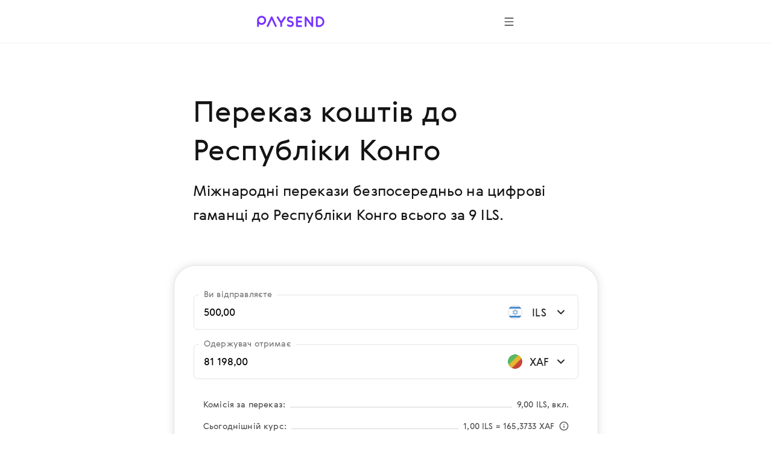

--- FILE ---
content_type: text/html; charset=utf-8
request_url: https://paysend.com/uk-gb/vidpravyty-hroshi/z-izrailiu-v-konho
body_size: 90235
content:
<!DOCTYPE html><html lang="uk"><head><title>Надсилайте гроші онлайн з Ізраїлю на адресу до Республіки Конго лише за 9 ILS | Paysend грошові перекази онлайн</title><style data-styled="true" data-styled-version="6.1.19">.haLepY{font-family:GerberaRegular,"Segoe UI","Droid Sans",Roboto,Helvetica,Arial,sans-serif;-webkit-font-smoothing:antialiased;-moz-osx-font-smoothing:grayscale;font-size:17px;line-height:24px;color:#141414;white-space:nowrap;overflow:hidden;text-overflow:ellipsis;max-width:100%;}/*!sc*/
.haLepY:link,.haLepY:visited{color:#141414;}/*!sc*/
@media screen and (min-width: 648px){.haLepY{font-size:20px;line-height:32px;}}/*!sc*/
.eBlFIO{font-family:GerberaRegular,"Segoe UI","Droid Sans",Roboto,Helvetica,Arial,sans-serif;-webkit-font-smoothing:antialiased;-moz-osx-font-smoothing:grayscale;font-size:17px;line-height:24px;color:#7633ff;}/*!sc*/
.eBlFIO:link,.eBlFIO:visited{color:#7633ff;}/*!sc*/
@media screen and (min-width: 648px){.eBlFIO{font-size:20px;line-height:32px;}}/*!sc*/
.iDkvoy{font-family:GerberaRegular,"Segoe UI","Droid Sans",Roboto,Helvetica,Arial,sans-serif;-webkit-font-smoothing:antialiased;-moz-osx-font-smoothing:grayscale;font-size:17px;line-height:24px;color:#141414;}/*!sc*/
.iDkvoy:link,.iDkvoy:visited{color:#141414;}/*!sc*/
@media screen and (min-width: 648px){.iDkvoy{font-size:20px;line-height:32px;}}/*!sc*/
data-styled.g22[id="TextSpan-sc-8zkiol-0"]{content:"haLepY,eBlFIO,iDkvoy,"}/*!sc*/
.crUVAw{font-family:GerberaRegular,"Segoe UI","Droid Sans",Roboto,Helvetica,Arial,sans-serif;-webkit-font-smoothing:antialiased;-moz-osx-font-smoothing:grayscale;font-size:24px;line-height:36px;color:#141414;}/*!sc*/
.crUVAw:link,.crUVAw:visited{color:#141414;}/*!sc*/
@media screen and (min-width: 648px){.crUVAw{font-size:32px;line-height:48px;}}/*!sc*/
data-styled.g24[id="TextHeader2-sc-8zkiol-2"]{content:"crUVAw,"}/*!sc*/
.kpmxIP{font-family:GerberaRegular,"Segoe UI","Droid Sans",Roboto,Helvetica,Arial,sans-serif;-webkit-font-smoothing:antialiased;-moz-osx-font-smoothing:grayscale;font-size:17px;line-height:24px;color:#77767a;}/*!sc*/
.kpmxIP:link,.kpmxIP:visited{color:#77767a;}/*!sc*/
@media screen and (min-width: 648px){.kpmxIP{font-size:20px;line-height:32px;}}/*!sc*/
data-styled.g25[id="TextParagraph-sc-8zkiol-3"]{content:"kpmxIP,"}/*!sc*/
.ezgAcy{width:20px;height:20px;}/*!sc*/
data-styled.g388[id="IconContainer-sc-1160y8w-0"]{content:"ezgAcy,"}/*!sc*/
.gjahdr{display:inline-flex;flex-shrink:0;align-items:center;justify-content:center;background:none;border-radius:50%;width:40px;height:40px;padding:0;border:none;box-sizing:border-box;cursor:pointer;box-shadow:none;}/*!sc*/
.gjahdr .IconContainer-sc-1160y8w-0 svg{--accent:#4E4E4E;}/*!sc*/
.gjahdr:hover,.gjahdr:active,.gjahdr:focus{background:none;}/*!sc*/
@media (hover:hover){.gjahdr:hover,.gjahdr:active,.gjahdr:focus{background:none;}.gjahdr:hover .IconContainer-sc-1160y8w-0 svg,.gjahdr:active .IconContainer-sc-1160y8w-0 svg,.gjahdr:focus .IconContainer-sc-1160y8w-0 svg{--accent:#4E4E4E;}@media screen and (min-width: 1440px){.gjahdr{width:48px;height:48px;}.gjahdr .IconContainer-sc-1160y8w-0{width:24px;height:24px;}}.gjahdr:focus-visible{background-color:#925CFF;outline:1px dashed;}}/*!sc*/
data-styled.g389[id="CommonButton-sc-1160y8w-1"]{content:"gjahdr,"}/*!sc*/
.fxsoPB{display:inline-block;position:relative;width:24px;height:24px;overflow:hidden;border-radius:50%;vertical-align:top;flex-shrink:0;}/*!sc*/
.fxsoPB:before{border:1px solid rgba(0,0,0,0.15);border-radius:50%;bottom:0;content:'';left:0;position:absolute;right:0;top:0;}/*!sc*/
.fxsoPB img{max-width:100%;}/*!sc*/
@media screen and (min-width: 1920px){.fxsoPB{width:28px;height:28px;}}/*!sc*/
.lkbIAN{display:inline-block;position:relative;width:24px;height:24px;overflow:hidden;border-radius:50%;vertical-align:top;flex-shrink:0;}/*!sc*/
.lkbIAN:before{border:1px solid rgba(0,0,0,0.15);border-radius:50%;bottom:0;content:'';left:0;position:absolute;right:0;top:0;}/*!sc*/
.lkbIAN img{max-width:100%;}/*!sc*/
@media screen and (min-width: 1920px){.lkbIAN{width:24px;height:24px;}}/*!sc*/
data-styled.g398[id="PngIcon-sc-19utend-0"]{content:"fxsoPB,lkbIAN,"}/*!sc*/
.ceEakf{height:24px;margin-right:24px;min-width:24px;width:24px;}/*!sc*/
data-styled.g422[id="FlagWrapper-sc-106scgm-12"]{content:"ceEakf,"}/*!sc*/
.prTPB{color:#77767a;}/*!sc*/
data-styled.g423[id="CountryName-sc-106scgm-13"]{content:"prTPB,"}/*!sc*/
.ftYUbS{margin-top:48px;padding-bottom:2px;}/*!sc*/
.ftYUbS a{align-items:center;color:#7633ff;display:inline-flex;outline:none;text-decoration:none;}/*!sc*/
.ftYUbS a:focus-visible{outline:1px dashed #d9c6ff;}/*!sc*/
@media screen and (min-width: 648px){.ftYUbS{margin-top:64px;}}/*!sc*/
data-styled.g424[id="ShowAll-sc-106scgm-14"]{content:"ftYUbS,"}/*!sc*/
.jHVSXV{list-style-type:none;margin:64px auto 48px;padding:0;}/*!sc*/
.jHVSXV>li{margin:0;white-space:nowrap;}/*!sc*/
.jHVSXV>li a:focus-visible{background-color:#f3f2f5;outline:1px dashed #9f9da3;}/*!sc*/
.jHVSXV>li a:focus-visible .CountryName-sc-106scgm-13{color:#141414;}/*!sc*/
@media screen and (min-width: 648px){.jHVSXV>li{-webkit-column-break-inside:avoid;break-inside:avoid;}}/*!sc*/
@media screen and (min-width: 648px){.jHVSXV{column-count:2;column-gap:85px;margin-bottom:64px;margin-top:96px;}}/*!sc*/
@media screen and (min-width: 1352px){.jHVSXV{column-count:3;column-gap:80px;}}/*!sc*/
data-styled.g425[id="Countries-sc-106scgm-15"]{content:"jHVSXV,"}/*!sc*/
.cmfcH{list-style-type:none;margin:0;padding:0;}/*!sc*/
.cmfcH>li{margin:0;white-space:nowrap;}/*!sc*/
@media screen and (min-width: 648px){.cmfcH>li{-webkit-column-break-inside:avoid;break-inside:avoid;}}/*!sc*/
.cmfcH>li>a{align-items:center;display:flex;outline:none;padding-bottom:8px;padding-top:8px;text-decoration:none;}/*!sc*/
.cmfcH>li>a:link,.cmfcH>li>a:visited{color:#77767a;}/*!sc*/
.cmfcH>li>a:hover{color:#7633ff;}/*!sc*/
.cmfcH>li>a:hover .CountryName-sc-106scgm-13{color:#7633ff;}/*!sc*/
data-styled.g426[id="Tags-sc-106scgm-16"]{content:"cmfcH,"}/*!sc*/
.fKPbtI{margin-bottom:16px;}/*!sc*/
data-styled.g427[id="Title-sc-106scgm-17"]{content:"fKPbtI,"}/*!sc*/
.lmBigc{margin:0;}/*!sc*/
data-styled.g428[id="Description-sc-106scgm-18"]{content:"lmBigc,"}/*!sc*/
.fDJAFW{margin-bottom:64px;margin-right:auto;max-width:620px;}/*!sc*/
@media screen and (min-width: 648px){.fDJAFW{margin-bottom:96px;}}/*!sc*/
data-styled.g429[id="LeadText-sc-106scgm-19"]{content:"fDJAFW,"}/*!sc*/
.ceyHoQ{margin-right:2px;}/*!sc*/
@media screen and (min-width: 648px){.ceyHoQ{margin-right:4px;}}/*!sc*/
data-styled.g430[id="LearnMore-sc-106scgm-20"]{content:"ceyHoQ,"}/*!sc*/
.pfcsB{font-family:GerberaRegular,"Segoe UI","Droid Sans",Roboto,Helvetica,Arial,sans-serif;color:#141414;content-visibility:auto;margin-bottom:96px;margin-top:96px;}/*!sc*/
@media screen and (min-width: 648px){.pfcsB{margin-bottom:128px;margin-top:128px;}}/*!sc*/
@media screen and (min-width: 1352px){.pfcsB{margin-bottom:128px;margin-top:128px;}}/*!sc*/
data-styled.g431[id="SectionGeo-sc-106scgm-21"]{content:"pfcsB,"}/*!sc*/
.cCMMBf{font-family:GerberaRegular,"Segoe UI","Droid Sans",Roboto,Helvetica,Arial,sans-serif;-webkit-font-smoothing:antialiased;-moz-osx-font-smoothing:grayscale;display:flex;flex-direction:row;align-items:flex-end;position:relative;border:1px solid rgba(159, 157, 163, 0.28);border-bottom:1px solid rgba(159, 157, 163, 0.28);border-radius:6px;}/*!sc*/
.cCMMBf:after{content:'';position:absolute;width:calc(100% - 4px);height:1px;bottom:0;left:2px;}/*!sc*/
@media screen and (min-width: 1920px){.cCMMBf:after{height:2px;}}/*!sc*/
data-styled.g436[id="InputContainer-sc-lyb3jq-0"]{content:"cCMMBf,"}/*!sc*/
.fUjtii{position:relative;flex:1;display:flex;align-items:center;padding:16px;z-index:1;}/*!sc*/
@media screen and (min-width: 1920px){.fUjtii{padding:20px 24px;}}/*!sc*/
.fUjtii input,.fUjtii input[type='search'],.fUjtii textarea{font-family:GerberaRegular,"Segoe UI","Droid Sans",Roboto,Helvetica,Arial,sans-serif;-webkit-font-smoothing:antialiased;-moz-osx-font-smoothing:grayscale;background-color:transparent;border:none;box-sizing:border-box;display:inline-block;padding:0;width:100%;font-size:17px;line-height:24px;text-overflow:ellipsis;cursor:auto;outline:none;}/*!sc*/
.fUjtii input:-webkit-autofill,.fUjtii input[type='search']:-webkit-autofill,.fUjtii textarea:-webkit-autofill{-webkit-box-shadow:inset 0 0 0 50px #ffffff!important;-webkit-text-fill-color:!important;color:!important;}/*!sc*/
@media screen and (min-width: 1920px){.fUjtii input,.fUjtii input[type='search'],.fUjtii textarea{padding:0;font-size:20px;line-height:32px;}}/*!sc*/
data-styled.g437[id="InputLabel-sc-lyb3jq-1"]{content:"fUjtii,"}/*!sc*/
.cJRfHY{position:absolute;top:-12px;left:8px;font-size:14px;line-height:20px;color:#77767a;transition:top 0.2s;overflow:hidden;white-space:nowrap;text-overflow:ellipsis;max-width:calc(100% - 16px);box-sizing:border-box;padding:0 8px;background:#ffffff;border-radius:4px;}/*!sc*/
@media screen and (min-width: 1920px){.cJRfHY{top:-14px;left:16px;font-size:17px;line-height:24px;}}/*!sc*/
data-styled.g438[id="FloatingLabel-sc-lyb3jq-2"]{content:"cJRfHY,"}/*!sc*/
.iBQvrA{position:relative;min-height:58px;}/*!sc*/
data-styled.g473[id="AmountRow-sc-3bbfvj-0"]{content:"iBQvrA,"}/*!sc*/
.iUBdFN{display:flex;align-items:center;width:124px;justify-content:flex-end;padding:16px 16px 16px 8px;box-sizing:border-box;cursor:pointer;}/*!sc*/
.iUBdFN:focus-visible{background-color:#F8F5FF;}/*!sc*/
@media screen and (min-width: 1440px){.iUBdFN{width:140px;}}/*!sc*/
@media screen and (min-width: 1920px){.iUBdFN{padding:20px 24px 20px 16px;}}/*!sc*/
data-styled.g474[id="AmountCurrencyLabel-sc-3bbfvj-1"]{content:"iUBdFN,"}/*!sc*/
.hwQLlz{flex-shrink:0;}/*!sc*/
data-styled.g475[id="AmountCurrencyFlag-sc-3bbfvj-2"]{content:"hwQLlz,"}/*!sc*/
.etCXzG{margin:0 4px 0 8px;width:40px;flex-shrink:0;text-align:center;}/*!sc*/
@media screen and (min-width: 1440px){.etCXzG{width:52px;}}/*!sc*/
data-styled.g476[id="AmountCurrencyText-sc-3bbfvj-3"]{content:"etCXzG,"}/*!sc*/
.eRxCYI{margin:0 16px;}/*!sc*/
data-styled.g488[id="FeeTable-sc-rs17t-0"]{content:"eRxCYI,"}/*!sc*/
.lbbUGF{display:flex;align-items:flex-end;justify-content:space-between;white-space:nowrap;margin-bottom:16px;}/*!sc*/
.lbbUGF:last-child{margin-bottom:0;}/*!sc*/
.lbbUGF[tabindex]:focus-visible{background-color:#F2F1F0;outline:1px dashed #4E4E4E;}/*!sc*/
.clNHnq{display:flex;align-items:flex-end;justify-content:space-between;white-space:nowrap;cursor:pointer;margin-bottom:16px;}/*!sc*/
.clNHnq:last-child{margin-bottom:0;}/*!sc*/
.clNHnq[tabindex]:focus-visible{background-color:#F2F1F0;outline:1px dashed #4E4E4E;}/*!sc*/
data-styled.g489[id="FeeTableRow-sc-rs17t-1"]{content:"lbbUGF,clNHnq,"}/*!sc*/
.cAeYah{align-self:unset;flex-grow:1;background-color:#D3D3D3;height:1px;margin-bottom:5px;margin-left:8px;margin-right:8px;}/*!sc*/
data-styled.g490[id="FeeTableSeparator-sc-rs17t-2"]{content:"cAeYah,"}/*!sc*/
.jDIdhQ{display:flex;align-items:center;}/*!sc*/
data-styled.g491[id="FeeTableRightBlock-sc-rs17t-3"]{content:"jDIdhQ,"}/*!sc*/
.jewRnK{background-color:#ffffff;border:1px solid rgba(159, 157, 163, 0.28);box-shadow:0 0 12px 2px rgba(157, 161, 163, 0.24);padding:32px 16px 16px 16px;border-radius:16px;margin:0 -16px;}/*!sc*/
@media screen and (min-width: 744px){.jewRnK{padding:48px 32px 24px 32px;margin:0 -32px;border-radius:36px;}}/*!sc*/
@media screen and (min-width: 1440px){.jewRnK{padding:72px 40px 48px 40px;border-radius:24px;margin:0;}}/*!sc*/
data-styled.g492[id="CalculatorBlock-sc-rsfot4-0"]{content:"jewRnK,"}/*!sc*/
.BaRsV{margin-bottom:24px;}/*!sc*/
.BaRsV:last-child{margin-bottom:32px;}/*!sc*/
@media screen and (min-width: 1440px){.BaRsV:last-child{margin-bottom:48px;}}/*!sc*/
data-styled.g493[id="CalculatorRow-sc-rsfot4-1"]{content:"BaRsV,"}/*!sc*/
.cBHepu{margin-top:40px;text-align:center;position:static;height:auto;max-width:none;padding-left:0;padding-right:0;}/*!sc*/
data-styled.g494[id="ButtonContainer-sc-rsfot4-2"]{content:"cBHepu,"}/*!sc*/
@media screen and (min-width:1352px){.dGmLZB{width:46.4286%;position:absolute;right:0;top:0;}}/*!sc*/
data-styled.g495[id="CalculatorTempContainer-sc-1waf3ly-0"]{content:"dGmLZB,"}/*!sc*/
.byWEFr{height:24px;overflow:hidden;margin-left:16px;min-width:24px;transition-duration:0.4s;transition-property:transform;width:24px;}/*!sc*/
data-styled.g497[id="IconWrapper-sc-1146iu7-1"]{content:"byWEFr,"}/*!sc*/
.pRCRQ{display:flex;font-weight:normal;flex-grow:1;justify-content:space-between;}/*!sc*/
data-styled.g499[id="FlexWrapper-sc-1146iu7-3"]{content:"pRCRQ,"}/*!sc*/
.fWufVq{cursor:pointer;display:flex;padding:30px 0 2px;}/*!sc*/
.fWufVq:focus-visible{background-color:#f3f2f5;outline:1px dashed #9f9da3;}/*!sc*/
.fWufVq:hover .Value-sc-1146iu7-0{color:#7633ff;}/*!sc*/
.fWufVq:hover .IconWrapper-sc-1146iu7-1 use{--accent:#7633ff;}/*!sc*/
.fWufVq.collapsed .IconWrapper-sc-1146iu7-1{transform:rotate(180deg);}/*!sc*/
@media screen and (min-width: 648px){.fWufVq{padding:40px 0 8px;}}/*!sc*/
data-styled.g500[id="AccordeonHeader-sc-1146iu7-4"]{content:"fWufVq,"}/*!sc*/
.dApAsE{margin-left:auto;margin-right:auto;max-width:432px;padding-left:24px;padding-right:24px;}/*!sc*/
@media screen and (min-width: 648px){.dApAsE{max-width:640px;padding-left:64px;padding-right:64px;}}/*!sc*/
@media screen and (min-width: 1352px){.dApAsE{max-width:1280px;padding-left:160px;padding-right:160px;}}/*!sc*/
data-styled.g502[id="ContainerWide-sc-1v5hrpd-0"]{content:"dApAsE,"}/*!sc*/
.lpvcQL{position:relative;height:250px;width:100%;border-style:none;display:block;overflow:hidden;}/*!sc*/
data-styled.g504[id="Iframe-sc-1vh0cw3-0"]{content:"lpvcQL,"}/*!sc*/
.fhJJbj{display:flex;flex-direction:column;align-items:center;margin-bottom:24px;}/*!sc*/
.fhJJbj:last-child{margin-bottom:0;}/*!sc*/
.fhJJbj img{margin-bottom:24px;}/*!sc*/
.fhJJbj img:last-child{margin-bottom:0;}/*!sc*/
@media screen and (min-width:1352px){.fhJJbj{flex-direction:row;justify-content:center;}.fhJJbj img{margin-bottom:0;margin-right:24px;}.fhJJbj img:last-child{margin-right:0;}}/*!sc*/
data-styled.g505[id="FtLogo-sc-1vh0cw3-1"]{content:"fhJJbj,"}/*!sc*/
</style><meta name="title" content="Надсилайте гроші онлайн з Ізраїлю на адресу до Республіки Конго лише за 9 ILS | Paysend грошові перекази онлайн"/><meta property="og:title" content="Надсилайте гроші онлайн з Ізраїлю на адресу до Республіки Конго лише за 9 ILS | Paysend грошові перекази онлайн"/><meta name="description" content="Надсилайте гроші онлайн з Ізраїлю на адресу до Республіки Конго швидко та безпечно на адресу цифрові гаманці за допомогою Paysend. Грошові онлайн-перекази нового покоління в понад 170 країн за низьку комісію!"/><meta charSet="utf-8"/><meta name="google-site-verification" content="MLEx3oMCOjSfB00oiNmFsEFMvU01mLoaeq3Nv4g83WE2"/><meta property="og:type" content="website"/><link rel="canonical" href="https://paysend.com/uk-gb/vidpravyty-hroshi/z-izrailiu-v-konho"/><meta property="og:url" content="https://paysend.com/uk-gb/vidpravyty-hroshi/z-izrailiu-v-konho"/><meta name="theme-color" content="#fff"/><meta name="apple-mobile-web-app-status-bar-style" content="black-translucent"/><meta http-equiv="X-UA-Compatible" content="IE=edge"/><meta name="viewport" content="width=device-width, initial-scale=1.0"/><link type="text/css" rel="stylesheet" href="/landing.52aa63b88761bfa5299e.css"/><link rel="preload" href="/css/landing-icons.css" as="style"/><link rel="shortcut icon" href="https://cloud.paysend.com/images/web/favicon/favicon.ico"/><link rel="apple-touch-icon" href="https://cloud.paysend.com/images/web/favicon/favicon-57.png" sizes="57x57"/><link rel="apple-touch-icon-precomposed" href="https://cloud.paysend.com/images/web/favicon/favicon-57.png" sizes="57x57"/><link rel="apple-touch-icon" href="https://cloud.paysend.com/images/web/favicon/favicon-72.png" sizes="72x72"/><link rel="apple-touch-icon" href="https://cloud.paysend.com/images/web/favicon/favicon-114.png" sizes="114x114"/><link rel="apple-touch-icon" href="https://cloud.paysend.com/images/web/favicon/favicon-120.png" sizes="120x120"/><link rel="apple-touch-icon" href="https://cloud.paysend.com/images/web/favicon/favicon-144.png" sizes="144x144"/><link rel="apple-touch-icon" href="https://cloud.paysend.com/images/web/favicon/favicon-152.png" sizes="152x152"/><link rel="apple-touch-icon" href="https://cloud.paysend.com/images/web/favicon/favicon-180.png" sizes="180x180"/><script>window.__INITIAL_DATA__={"pageKeywords":null,"mobile":{"title":"Завантажте додаток Paysend","text":"Робіть перекази та відслідковуйте їх усього декількома натисненнями кнопок, де б ви не були. Завантажте додаток Paysend з App Store, Google Play або Huawei AppGallery."},"errors":{},"countryCode":"us","localeDependentURI":"\/vidpravyty-hroshi\/z-{0}-v-{1}","faq":{"title":null,"linkTitle":"Як це працює","youtubeVideoUrl":"https:\/\/www.youtube.com\/embed\/oUE4CmjdFh0?rel=0&amp;showinfo=0&amp;autoplay=1","sections":[{"title":"Створіть свій рахунок Paysend","text":"Натисніть кнопку <a class=\"link\" target=\"_blank\" href=\"https:\/\/paysend.com\/registration\">Зареєструватися<\/a> та виконайте кілька кроків, заповнивши інформацію про себе. Ми попросимо ввести свій мобільний номер, ім’я та прізвище, дату народження та адресу проживання."},{"title":"Налаштуйте свій перший переказ","text":"Натисніть кнопку Новий переказ, виберіть спосіб переказу, введіть суму переказу, вкажіть свої та платіжні дані одержувача."},{"title":"Двічі перевірте перед тим, як продовжити","text":"Переконайтесь, що всі дані правильні, перегляньте суму переказу, дізнайтесь неймовірно вигідний обмінний курс із низькою платою за переказ та підтвердіть свою транзакцію."},{"title":"Завантажте додаток","text":"Завантажте додаток Paysend для свого пристрою <a class=\"link\" target=\"_blank\" href=\"https:\/\/itunes.apple.com\/app\/paysend\/id1140130413?ls=1&mt=8\">iOS<\/a> або <a class=\"link\" target=\"_blank\" href=\"https:\/\/play.google.com\/store\/apps\/details?id=com.paysend.app\">Android<\/a>, щоб відслідковувати свої перекази або налаштовувати нові на ходу."},{"title":"Потрібна допомога?","text":"Відвідайте наш довідковий центр, де ви знайдете відповіді на найчастіші запитання. Якщо ви хочете поговорити з представником, приєднайтесь до нас в чаті в реальному часі або напишіть на електронну пошту help@paysend.com або надішліть запит на зворотний дзвінок. Команда з обслуговування клієнтів Paysend завжди в мережі та готова допомогти вам. Вдень чи вночі ми будемо там для вас."}]},"trustpilot":{"tag":"uk","lang":"uk","header":{"title":"11 991 810 задоволених клієнтів довіряють Paysend","text":"Не вірте просто на слово. Дізнайтеся, що говорять наші клієнти."}},"benefits":{"header":"Переваги Paysend","benefits":[{"title":"Глобальне покриття","text":"Ми доставляємо гроші в 170 країн і регулярно відкриваємо нові країни."},{"title":"Фіксована плата","text":"Перед тим, як здійснити переказ, ми показуємо ціну, плату за переказ та суму до отримання."},{"title":"Різноманітні варіанти переказу","text":"Надсилайте гроші так, як зручно вам — за допомогою банківських карток та рахунків або просто за мобільним номером."},{"title":"Миттєва обробка","text":"Paysend обробляє усі перекази протягом декількох секунд."},{"title":"Захист на рівні банку","text":"Усі грошові перекази сертифіковані Visa, Mastercard, China UnionPay, FCA та PCI DSS."},{"title":"Глобальна цілодобова підтримка","text":"Ми завжди готові допомогти вам, удень чи вночі."}]},"geo":null,"mastercard":{"title":"Отримайте бонус 1500 рублів, надіславши 15 переказів на Mastercard за кордон","info":"Ця пропозиція дійсна для переказів, надісланих з Росії до 24 січня 2022 року.","listItems":["Увійдіть на веб-сайт Paysend або завантажте додаток.","Почніть новий переказ і оберіть країну одержувача.","Виберіть варіант доставки «На картку» та введіть дані картки одержувача.","Введіть суму переказу. Перед здійсненням переказу ми відображаємо обмінний курс.","Введіть дані своєї платіжної картки та підтвердьте переказ.","Отримайте бонус після успішного відправлення 15 переказів на будь-які картки Mastercard за кордоном."],"links":[{"isBlank":true,"name":"Дізнатися більше про акцію","url":"https:\/\/www.mastercard.ru\/ru-ru\/consumers\/transfers\/paysend.html","subMenu":[]},{"isBlank":true,"name":"Правила та умови","url":"https:\/\/cdn.paysend.com\/web\/docs\/mastercard_hero_promo_action_ru.pdf","subMenu":[]}]},"mediaQuote":{"nextbillion":{"isBlank":true,"name":"«Paysend вступає в партнерство, щоб надати грошові перекази 60 мільйонам латиноамериканців»","url":"https:\/\/nextbillion.net\/about\/","subMenu":[]},"techcrunch":{"isBlank":true,"name":"«Новий спосіб надсилати гроші в кількох валютах у мобільному додатку»","url":"https:\/\/techcrunch.com\/2018\/09\/11\/paysend-announces-global-account-to-compete-with-revolut\/","subMenu":[]},"deloitte":{"isBlank":true,"name":"«Deloitte UK Fast 50 Technology Winner 2022»","url":"https:\/\/www.deloitte.com\/global\/en\/about\/governance\/network-brand-alliances\/about-the-network.html","subMenu":[]},"innovativefinance":{"isBlank":true,"name":"«Справжня альтернатива для отримання грошових переказів і початку своєї фінансової подорожі»","url":"https:\/\/www.rockefellerfoundation.org\/initiative\/innovative-finance\/","subMenu":[]},"yahoo":{"isBlank":false,"name":"«Paysend Business допомогла компаніям заощадити гроші на міжнародних транзакціях і оптимізувати свої платіжні процеси».","url":"https:\/\/uk.finance.yahoo.com\/news\/paysend-launches-option-pay-people-internationally-just-mobile-number-124347583.html","subMenu":[]},"finextra":{"isBlank":true,"name":"«Пропозиція Paysend з картки на картку є доступною альтернативою більш дорогим, трудомістким і небезпечним методам надсилання й отримання грошових переказів»","url":"https:\/\/www.finextra.com\/pressarticle\/76074\/paysend-launches-mobile-money-request-service","subMenu":[]},"financialtimes":{"isBlank":true,"name":"«Financial Times 1000 найшвидше зростаючих компаній 2023»","url":"https:\/\/aboutus.ft.com\/","subMenu":[]},"ibsintelligence":{"isBlank":true,"name":"«Зобов’язання Paysend щодо фінансової доступності тепер пропонують безпечну та доступну альтернативу завдяки миттєвій пропозиції з картки на картку».","url":"https:\/\/ibsintelligence.com\/about-us\/","subMenu":[]},"usatoday":{"isBlank":true,"name":"«Paysend прагне прискорити фінансове зростання МСП, надаючи їм миттєві та прості платіжні інструменти, необхідні для контролю над своїм фінансовим станом».","url":"https:\/\/www.usatoday.com\/","subMenu":[]}},"alternativeLinks":{"de":"\/de-gb\/sende-geld\/aus-israel-nach-kongo","ru":"\/ru-gb\/otpravit-dengi\/iz-izrailya-v-kongo","pt":"\/pt-gb\/enviar-dinheiro\/de-israel-para-congo","uz":"\/uz-gb\/send-money\/from-israel-to-congo","in":"\/in-gb\/kirim-uang\/dari-israel-ke-kongo","en":"\/en-gb\/send-money\/from-israel-to-congo","it":"\/it-gb\/inviare-soldi\/da-israele-a-congo","fr":"\/fr-gb\/envoyer-de-l-argent\/de-israel-vers-congo","zh":"\/zh-gb\/huikuan\/cong-yiselie-dao-gangguo","es":"\/es-gb\/enviar-dinero\/de-israel-a-congo","cs":"\/cs-gb\/poslat-penize\/z-izraele-do-konga","vi":"\/vi-gb\/chuyen-tien\/tu-israel-den-congo","uk":"\/uk-gb\/vidpravyty-hroshi\/z-izrailiu-v-konho","tl":"\/tl-gb\/send-money\/from-israel-to-congo","pl":"\/pl-gb\/wyslij-pieniadze\/z-izraela-do-konga","ro":"\/ro-gb\/trimite-bani\/din-israel-in-congo","tr":"\/tr-gb\/para-gondermek\/parayi-israil-den-kongo"},"request":false,"showSectionByUtmSource":true,"showServerError":false};window.__INITIAL_STATE__={"app":{"analytics":true,"checkout_environment":"PRODUCTION","updateRedux":false,"redirectTo":null,"isShowSpinner":false,"isShowModal":false,"isShowPopup":false,"messageBody":[],"country":"gb","acceptedCountry":"gb","kycDocs":[],"isMobileBrowser":false,"currentSiteSection":"sendLanding"},"calculator":{"countryMenu":{"countryFrom":{"id":376,"usageCount":0,"popularRank":0,"canBeTo":true,"showCountryFlag":true,"favorite":false,"highRisk":false,"highFATFRisk":false,"disabled":false,"synonym":"Israel इजराइल Израиль Israel Исроил Israel Israele Israël Israel 以色列 Izrael  Ізраїль Izrael Israel İsrail","code":"il","name":"Ізраїль","nameEn":"Israel","seoNameFrom":"izrailiu","seoNameTo":"izrail","notificationNameFrom":"Ізраїль","notificationNameTo":"Ізраїль","countryCurrenciesSelectNotificationTo":null,"anonymousBalId":"95-100000000000009","phonePrefix":"+972","promoForPayment":null,"currencies":[{"id":376,"code":"ILS","name":"Ізраїльський новий шекель","maxLimit":0,"cardCountries":[376]}],"paySystems":["account","mastercard","visa"],"toIcon":["account","mastercard","swift","unionpay","visa"],"cardPaySystems":["mastercard","visa"],"firstLetter":"І","china":false},"countryTo":{"id":178,"usageCount":0,"popularRank":0,"canBeTo":true,"showCountryFlag":true,"favorite":false,"highRisk":false,"highFATFRisk":false,"disabled":false,"synonym":"Kongo कांगो Конго Kongo Конго Демократик Республикаси Congo Congo Congo Congo 刚果 Kongo  Конго Kongo Congo Kongo","code":"cg","name":"Конго","nameEn":"The Republic of the Congo","seoNameFrom":"konho","seoNameTo":"konho","notificationNameFrom":"Конго","notificationNameTo":"Конго","countryCurrenciesSelectNotificationTo":null,"anonymousBalId":null,"phonePrefix":"+242","promoForPayment":null,"currencies":[{"id":950,"code":"XAF","name":"Франк КФА BEAC","maxLimit":0,"cardCountries":[120,140,266,768]}],"paySystems":["wallet"],"toIcon":["wallet"],"cardPaySystems":[],"firstLetter":"К","china":false},"firstCurrencyFrom":{"id":376,"code":"ILS","name":"Ізраїльський новий шекель","maxLimit":0,"cardCountries":[376]}},"countryTo":[{"id":36,"usageCount":0,"popularRank":0,"canBeTo":true,"showCountryFlag":true,"favorite":false,"highRisk":false,"highFATFRisk":false,"disabled":false,"synonym":"Australien ऑस्ट्रेलिया Австралия Australia Австралия Australia Australia Australie Australia 澳大利亞 Austrálie  Австралія Australia Australia Avustralya","code":"au","name":"Австралія","nameEn":"Australia","seoNameFrom":"avstralii","seoNameTo":"avstraliiu","notificationNameFrom":"Австралія","notificationNameTo":"Австралія","countryCurrenciesSelectNotificationTo":null,"anonymousBalId":"96-100000000000009","phonePrefix":"+61","promoForPayment":null,"currencies":[{"id":36,"code":"AUD","name":"Австралійський долар","maxLimit":0,"cardCountries":[32]}],"paySystems":["account","unionpay"],"toIcon":["account","unionpay"],"cardPaySystems":["unionpay"],"firstLetter":"А","china":false},{"id":40,"usageCount":0,"popularRank":0,"canBeTo":true,"showCountryFlag":true,"favorite":false,"highRisk":false,"highFATFRisk":false,"disabled":false,"synonym":"Österreich ऑस्ट्रिया Австрия Austria Австрия Austria Austria Autriche Austria 奥地利 Rakousko  Австрія Austria Austria Avusturya","code":"at","name":"Австрія","nameEn":"Austria","seoNameFrom":"avstrii","seoNameTo":"avstriiu","notificationNameFrom":"Австрія","notificationNameTo":"Австрія","countryCurrenciesSelectNotificationTo":null,"anonymousBalId":"20-100000000000009","phonePrefix":"+43","promoForPayment":null,"currencies":[{"id":978,"code":"EUR","name":"євро","maxLimit":0,"cardCountries":[20,40,56,70,100,191,196,203,208,233,246,250,276,300,348,352,372,380,428,438,440,442,470,492,499,528,578,616,620,642,674,688,703,705,724,752,756,807,826]}],"paySystems":["mastercard","sepa","visa"],"toIcon":["mastercard","sepa","visa"],"cardPaySystems":["mastercard","sepa","visa"],"firstLetter":"А","china":false},{"id":31,"usageCount":0,"popularRank":0,"canBeTo":true,"showCountryFlag":true,"favorite":false,"highRisk":false,"highFATFRisk":false,"disabled":false,"synonym":"Aserbaidschan आज़रबाइजान Азербайджан Azerbaijan Озарбайжон Azerbaijan Azerbaigian Azerbaïdjan Azerbaiyán 阿塞拜疆 Ázerbájdžán  Азербайджан Azerbejdżan Azerbaidjan Azerbaycan","code":"az","name":"Азербайджан","nameEn":"Azerbaijan","seoNameFrom":"azerbaidzhanu","seoNameTo":"azerbaidzhan","notificationNameFrom":"Азербайджан","notificationNameTo":"Азербайджан","countryCurrenciesSelectNotificationTo":null,"anonymousBalId":null,"phonePrefix":"+994","promoForPayment":null,"currencies":[{"id":944,"code":"AZN","name":"Азербайджанський манат","maxLimit":0,"cardCountries":[31]},{"id":840,"code":"USD","name":"Долар США","maxLimit":0,"cardCountries":[31,51,68,112,116,132,170,188,212,214,218,222,268,288,316,340,356,376,388,398,400,404,417,458,480,484,498,504,524,566,586,591,600,608,630,702,710,716,762,764,768,784,792,796,800,860]}],"paySystems":["mastercard","unionpay","visa"],"toIcon":["mastercard","unionpay","visa"],"cardPaySystems":["mastercard","unionpay","visa"],"firstLetter":"А","china":false},{"id":12,"usageCount":0,"popularRank":0,"canBeTo":true,"showCountryFlag":true,"favorite":false,"highRisk":false,"highFATFRisk":true,"disabled":false,"synonym":"Algerien एलजीरिया Алжир Algeria Жазоир Algeria Algeria Algérie Argelia 阿尔及利亚 Alžírsko  Алжир Algieria Algeria Cezayir","code":"dz","name":"Алжир","nameEn":"Algeria","seoNameFrom":"alzhyru","seoNameTo":"alzhyr","notificationNameFrom":"Алжир","notificationNameTo":"Алжир","countryCurrenciesSelectNotificationTo":null,"anonymousBalId":null,"phonePrefix":"+213","promoForPayment":null,"currencies":[{"id":12,"code":"DZD","name":"динар","maxLimit":0,"cardCountries":[12]}],"paySystems":["mastercard"],"toIcon":["mastercard"],"cardPaySystems":["mastercard"],"firstLetter":"А","china":false},{"id":24,"usageCount":0,"popularRank":0,"canBeTo":true,"showCountryFlag":true,"favorite":false,"highRisk":false,"highFATFRisk":true,"disabled":false,"synonym":"Angola अंगोला Ангола Angola Ангола Angola angola Angola Angola 安哥拉 Angola  Ангола Angola Angola Angola","code":"ao","name":"Ангола","nameEn":"Angola","seoNameFrom":"anholy","seoNameTo":"anholu","notificationNameFrom":"Ангола","notificationNameTo":"Ангола","countryCurrenciesSelectNotificationTo":null,"anonymousBalId":null,"phonePrefix":"+244","promoForPayment":null,"currencies":[{"id":973,"code":"AOA","name":"Кванза","maxLimit":0,"cardCountries":[24]}],"paySystems":["mastercard","visa"],"toIcon":["mastercard","visa"],"cardPaySystems":["mastercard","visa"],"firstLetter":"А","china":false},{"id":20,"usageCount":0,"popularRank":0,"canBeTo":true,"showCountryFlag":true,"favorite":false,"highRisk":false,"highFATFRisk":false,"disabled":false,"synonym":"Andorra अंडोरा Андорра Andorra Андорра Andorra Andorra Andorre Andorra 安道尔 Andorra  Андорра Andora Andorra Andorra","code":"ad","name":"Андорра","nameEn":"Andorra","seoNameFrom":"andorry","seoNameTo":"andorru","notificationNameFrom":"Андорра","notificationNameTo":"Андорра","countryCurrenciesSelectNotificationTo":null,"anonymousBalId":"80-100000000000009","phonePrefix":"+376","promoForPayment":null,"currencies":[{"id":978,"code":"EUR","name":"євро","maxLimit":0,"cardCountries":[20,40,56,100,191,196,203,208,233,246,276,300,348,352,372,380,428,440,442,470,492,499,528,578,616,620,642,674,688,703,705,724,752,756,807,826]}],"paySystems":["mastercard","sepa","visa"],"toIcon":["mastercard","sepa","visa"],"cardPaySystems":["mastercard","sepa","visa"],"firstLetter":"А","china":false},{"id":28,"usageCount":0,"popularRank":0,"canBeTo":true,"showCountryFlag":true,"favorite":false,"highRisk":false,"highFATFRisk":false,"disabled":false,"synonym":"Antigua und Barbuda अंतिगुया और बार्बूडा Антигуа и Барбуда  Антигуа и Барбуда Antigua and Barbuda Antigua e Barbuda Antigua-et-Barbuda Antigua y Barbuda 安提瓜和巴布达 Antigua a Barbuda  Антигуа та Барбуда Antigua i Barbuda Antigua și Barbuda Antigua ve Barbuda","code":"ag","name":"Антигуа та Барбуда","nameEn":"Antigua and Barbuda","seoNameFrom":"antyhua-i-barbudy","seoNameTo":"antyhua-i-barbuda","notificationNameFrom":"Антигуа та Барбуда","notificationNameTo":"Антигуа та Барбуда","countryCurrenciesSelectNotificationTo":null,"anonymousBalId":null,"phonePrefix":"+1268","promoForPayment":null,"currencies":[{"id":951,"code":"XCD","name":"Східно-карибський долар","maxLimit":0,"cardCountries":[28,308,659,662,670]}],"paySystems":["mastercard","visa"],"toIcon":["mastercard","visa"],"cardPaySystems":["mastercard","visa"],"firstLetter":"А","china":false},{"id":32,"usageCount":0,"popularRank":0,"canBeTo":true,"showCountryFlag":true,"favorite":false,"highRisk":false,"highFATFRisk":false,"disabled":false,"synonym":"Argentinien अर्जेंटीना Аргентина Argentina Аргентина Argentina Argentina Argentine Argentina 阿根廷 Argentina  Аргентина Argentyna Argentina Arjantin","code":"ar","name":"Аргентина","nameEn":"Argentina","seoNameFrom":"arhentyny","seoNameTo":"arhentynu","notificationNameFrom":"Аргентина","notificationNameTo":"Аргентина","countryCurrenciesSelectNotificationTo":null,"anonymousBalId":null,"phonePrefix":"+54","promoForPayment":null,"currencies":[{"id":32,"code":"ARS","name":"песо","maxLimit":0,"cardCountries":[]}],"paySystems":["account"],"toIcon":["account"],"cardPaySystems":[],"firstLetter":"А","china":false},{"id":533,"usageCount":0,"popularRank":0,"canBeTo":true,"showCountryFlag":true,"favorite":false,"highRisk":false,"highFATFRisk":false,"disabled":false,"synonym":null,"code":"aw","name":"Аруба","nameEn":"Aruba","seoNameFrom":"aruby","seoNameTo":"aruby","notificationNameFrom":"Аруба","notificationNameTo":"Аруба","countryCurrenciesSelectNotificationTo":null,"anonymousBalId":null,"phonePrefix":"+297","promoForPayment":null,"currencies":[{"id":533,"code":"AWG","name":"Арубський гульден","maxLimit":0,"cardCountries":[533]}],"paySystems":["mastercard"],"toIcon":["mastercard"],"cardPaySystems":["mastercard"],"firstLetter":"А","china":false},{"id":44,"usageCount":0,"popularRank":0,"canBeTo":true,"showCountryFlag":true,"favorite":false,"highRisk":false,"highFATFRisk":false,"disabled":false,"synonym":"Bahamas बहामा Багамские Острова Bahama Багама ороли Bahamas Bahamas Bahamas Bahamas 巴哈马 Bahamy  Багамські острови Bahamy Bahamas Bahamalar","code":"bs","name":"Багамські острови","nameEn":"Bahamas","seoNameFrom":"bahamskykh-ostroviv","seoNameTo":"bahamski-ostrovy","notificationNameFrom":"Багамські острови","notificationNameTo":"Багамські острови","countryCurrenciesSelectNotificationTo":null,"anonymousBalId":null,"phonePrefix":"+1242","promoForPayment":null,"currencies":[{"id":44,"code":"BSD","name":"Багамський долар","maxLimit":0,"cardCountries":[44]}],"paySystems":["mastercard","visa"],"toIcon":["mastercard","visa"],"cardPaySystems":["mastercard","visa"],"firstLetter":"Б","china":false},{"id":84,"usageCount":0,"popularRank":0,"canBeTo":true,"showCountryFlag":true,"favorite":false,"highRisk":false,"highFATFRisk":false,"disabled":false,"synonym":"Belize बेलीज Белиз Belize Белиз Belize Belize Belize Belice 伯利兹 Belize  Беліз Belize Belize Belize","code":"bz","name":"Беліз","nameEn":"Belize","seoNameFrom":"belizu","seoNameTo":"beliz","notificationNameFrom":"Беліз","notificationNameTo":"Беліз","countryCurrenciesSelectNotificationTo":null,"anonymousBalId":null,"phonePrefix":"+501","promoForPayment":null,"currencies":[{"id":84,"code":"BZD","name":"Беліз долар","maxLimit":0,"cardCountries":[84]}],"paySystems":["mastercard","visa"],"toIcon":["mastercard","visa"],"cardPaySystems":["mastercard","visa"],"firstLetter":"Б","china":false},{"id":56,"usageCount":0,"popularRank":0,"canBeTo":true,"showCountryFlag":true,"favorite":false,"highRisk":false,"highFATFRisk":false,"disabled":false,"synonym":"Belgien बेल्जियम Бельгия Belgia Бельгия Belgium Belgio Belgique Bélgica 比利时 Belgium  Бельгія Belgia  Belgia Belçika","code":"be","name":"Бельгія","nameEn":"Belgium","seoNameFrom":"belhii","seoNameTo":"belhiiu","notificationNameFrom":"Бельгія","notificationNameTo":"Бельгія","countryCurrenciesSelectNotificationTo":null,"anonymousBalId":"21-100000000000009","phonePrefix":"+32","promoForPayment":null,"currencies":[{"id":978,"code":"EUR","name":"євро","maxLimit":0,"cardCountries":[20,40,56,70,100,191,196,203,208,233,246,250,276,300,348,352,372,380,428,438,440,442,470,492,499,528,578,616,620,642,674,688,703,705,724,752,756,807,826]}],"paySystems":["mastercard","sepa","visa"],"toIcon":["mastercard","sepa","visa"],"cardPaySystems":["mastercard","sepa","visa"],"firstLetter":"Б","china":false},{"id":204,"usageCount":0,"popularRank":0,"canBeTo":true,"showCountryFlag":true,"favorite":false,"highRisk":false,"highFATFRisk":false,"disabled":false,"synonym":"Benin बेनिन Бенин Benin Бенин Benin Benin Bénin Benin 贝宁 Benine  Бенін Benin Benin Benin","code":"bj","name":"Бенін","nameEn":"Benin","seoNameFrom":"beninu","seoNameTo":"benin","notificationNameFrom":"Бенін","notificationNameTo":"Бенін","countryCurrenciesSelectNotificationTo":null,"anonymousBalId":null,"phonePrefix":"+229","promoForPayment":null,"currencies":[{"id":952,"code":"XOF","name":"франк КФА","maxLimit":0,"cardCountries":[204,384,686]}],"paySystems":["account","mastercard","visa","wallet"],"toIcon":["account","mastercard","visa","wallet"],"cardPaySystems":["mastercard","visa"],"firstLetter":"Б","china":false},{"id":112,"usageCount":0,"popularRank":0,"canBeTo":true,"showCountryFlag":true,"favorite":false,"highRisk":false,"highFATFRisk":false,"disabled":false,"synonym":"Belarus Республика Беларусь  Беларуссия Bielorrusia Weißrussland Białoruś Bělorusko Beyaz Rusya","code":"by","name":"Білорусь","nameEn":"Belarus","seoNameFrom":"bilorusii","seoNameTo":"belarus","notificationNameFrom":"Білорусь","notificationNameTo":"Білорусь","countryCurrenciesSelectNotificationTo":null,"anonymousBalId":null,"phonePrefix":"+375","promoForPayment":null,"currencies":[{"id":933,"code":"BYN","name":"Білоруський рубль","maxLimit":0,"cardCountries":[112]},{"id":840,"code":"USD","name":"Долар США","maxLimit":0,"cardCountries":[112]}],"paySystems":["mastercard","visa"],"toIcon":["mastercard","visa"],"cardPaySystems":["mastercard","visa"],"firstLetter":"Б","china":false},{"id":100,"usageCount":0,"popularRank":0,"canBeTo":true,"showCountryFlag":true,"favorite":false,"highRisk":false,"highFATFRisk":true,"disabled":false,"synonym":"Bulgarien बुल्गारिया Болгария Bulgaria Болгария Bulgaria Bulgaria Bulgarie Bulgaria 保加利亚 Bulharsko Болгарія Bułgaria Bulgaria Bulgaristan","code":"bg","name":"Болгарія","nameEn":"Bulgaria","seoNameFrom":"bolharii","seoNameTo":"bolhariiu","notificationNameFrom":"Болгарія","notificationNameTo":"Болгарія","countryCurrenciesSelectNotificationTo":null,"anonymousBalId":"27-100000000000009","phonePrefix":"+359","promoForPayment":null,"currencies":[{"id":975,"code":"BGN","name":"болгарський лев","maxLimit":0,"cardCountries":[100]},{"id":978,"code":"EUR","name":"євро","maxLimit":0,"cardCountries":[20,40,56,70,100,191,196,203,208,233,246,250,276,300,348,352,372,380,428,438,440,442,470,492,499,528,578,616,620,642,674,688,703,705,724,752,756,807,826]}],"paySystems":["mastercard","sepa","visa"],"toIcon":["mastercard","sepa","visa"],"cardPaySystems":["mastercard","sepa","visa"],"firstLetter":"Б","china":false},{"id":68,"usageCount":0,"popularRank":0,"canBeTo":true,"showCountryFlag":true,"favorite":false,"highRisk":false,"highFATFRisk":true,"disabled":false,"synonym":"Bolivien बोलीविया Боливия  Боливия Bolivia Bolivia Bolivie Bolivia 玻利维亚 Bolívie  Болівія Boliwia Bolivia Bolivya","code":"bo","name":"Болівія","nameEn":"Bolivia","seoNameFrom":"bolivii","seoNameTo":"boliviiu","notificationNameFrom":"Болівія","notificationNameTo":"Болівія","countryCurrenciesSelectNotificationTo":null,"anonymousBalId":null,"phonePrefix":"+591","promoForPayment":null,"currencies":[{"id":68,"code":"BOB","name":"болівіано","maxLimit":0,"cardCountries":[68]},{"id":840,"code":"USD","name":"Долар США","maxLimit":0,"cardCountries":[31,51,68,116,132,170,188,212,218,222,268,288,316,340,376,388,398,400,404,417,458,480,484,498,504,524,566,586,591,608,702,710,716,762,764,768,784,792,800,860]}],"paySystems":["account","mastercard","unionpay","visa"],"toIcon":["account","mastercard","unionpay","visa"],"cardPaySystems":["mastercard","unionpay","visa"],"firstLetter":"Б","china":false},{"id":72,"usageCount":0,"popularRank":0,"canBeTo":true,"showCountryFlag":true,"favorite":false,"highRisk":false,"highFATFRisk":false,"disabled":false,"synonym":"Botswana बोत्सवाना Ботсвана Botswana Ботсвана Botswana Botswana Botswana Botsuana 博茨瓦纳 Botswana  Ботсвана Botswana Botswana Botsvana","code":"bw","name":"Ботсвана","nameEn":"Botswana","seoNameFrom":"botsvany","seoNameTo":"botsvanu","notificationNameFrom":"Ботсвана","notificationNameTo":"Ботсвана","countryCurrenciesSelectNotificationTo":null,"anonymousBalId":null,"phonePrefix":"+267","promoForPayment":null,"currencies":[{"id":72,"code":"BWP","name":"Пула","maxLimit":0,"cardCountries":[72]}],"paySystems":["account","wallet"],"toIcon":["account","wallet"],"cardPaySystems":[],"firstLetter":"Б","china":false},{"id":76,"usageCount":0,"popularRank":0,"canBeTo":true,"showCountryFlag":true,"favorite":false,"highRisk":false,"highFATFRisk":false,"disabled":false,"synonym":"Brasilien ब्राज़िल Бразилия Brazil Бразилия Brazil Brasile Brésil Brasil 巴西 Brazílie  Бразилія Brazylia Brazilia Brezilya","code":"br","name":"Бразилія","nameEn":"Brazil","seoNameFrom":"brazylii","seoNameTo":"brazyliiu","notificationNameFrom":"Бразилія","notificationNameTo":"Бразилія","countryCurrenciesSelectNotificationTo":null,"anonymousBalId":"B8-100000000000009","phonePrefix":"+55","promoForPayment":null,"currencies":[{"id":986,"code":"BRL","name":"Справжній","maxLimit":0,"cardCountries":[]}],"paySystems":["account","wallet"],"toIcon":["account","wallet"],"cardPaySystems":[],"firstLetter":"Б","china":false},{"id":108,"usageCount":0,"popularRank":0,"canBeTo":true,"showCountryFlag":true,"favorite":false,"highRisk":false,"highFATFRisk":false,"disabled":false,"synonym":"Burundi बुस्र्न्दी Бурунди Burundi Бурунди Burundi Burundi Burundi Burundi 布隆迪 Burundi  Бурунді Burundi Burundi Burundi","code":"bi","name":"Бурунді","nameEn":"Burundi","seoNameFrom":"burundi","seoNameTo":"burundi","notificationNameFrom":"Бурунді","notificationNameTo":"Бурунді","countryCurrenciesSelectNotificationTo":null,"anonymousBalId":null,"phonePrefix":"+257","promoForPayment":null,"currencies":[{"id":108,"code":"BIF","name":"Бурундійський франк","maxLimit":0,"cardCountries":[108]}],"paySystems":["mastercard","visa","wallet"],"toIcon":["mastercard","visa","wallet"],"cardPaySystems":["mastercard","visa"],"firstLetter":"Б","china":false},{"id":64,"usageCount":0,"popularRank":0,"canBeTo":true,"showCountryFlag":true,"favorite":false,"highRisk":false,"highFATFRisk":false,"disabled":false,"synonym":"Bhutan भूटान Бутан Bhutan Бутан Bhutan Bhutan Bhoutan Bután 不丹 Bhútán  Бутан Bhutan Bhutan Bhutan","code":"bt","name":"Бутан","nameEn":"Bhutan","seoNameFrom":"butanu","seoNameTo":"butan","notificationNameFrom":"Бутан","notificationNameTo":"Бутан","countryCurrenciesSelectNotificationTo":null,"anonymousBalId":null,"phonePrefix":"+975","promoForPayment":null,"currencies":[{"id":64,"code":"BTN","name":"Нгултрум","maxLimit":0,"cardCountries":[64]}],"paySystems":["mastercard"],"toIcon":["mastercard"],"cardPaySystems":["mastercard"],"firstLetter":"Б","china":false},{"id":51,"usageCount":0,"popularRank":0,"canBeTo":true,"showCountryFlag":true,"favorite":false,"highRisk":false,"highFATFRisk":false,"disabled":false,"synonym":"Armenien आर्मीनिया Армения Armenia Арманистон Armenia Armenia Arménie Armenia 亚美尼亚 Arménie  Вірменія Armenia Armenia Ermenistan","code":"am","name":"Вірменія","nameEn":"Armenia","seoNameFrom":"armenii","seoNameTo":"virmeniiu","notificationNameFrom":"Вірменія","notificationNameTo":"Вірменія","countryCurrenciesSelectNotificationTo":null,"anonymousBalId":null,"phonePrefix":"+374","promoForPayment":null,"currencies":[{"id":51,"code":"AMD","name":"Вірменський драм","maxLimit":0,"cardCountries":[51]},{"id":840,"code":"USD","name":"Долар США","maxLimit":0,"cardCountries":[31,51,112,132,170,188,212,214,218,222,242,262,268,270,288,316,340,356,376,388,398,400,404,417,458,480,484,498,504,524,566,586,591,608,626,630,702,710,716,762,764,768,784,792,796,800,860]}],"paySystems":["amex","arca","mastercard","visa"],"toIcon":["amex","arca","mastercard","visa"],"cardPaySystems":["amex","arca","mastercard","visa"],"firstLetter":"В","china":false},{"id":704,"usageCount":0,"popularRank":0,"canBeTo":true,"showCountryFlag":true,"favorite":false,"highRisk":false,"highFATFRisk":true,"disabled":false,"synonym":"Vietnam वियतनाम Вьетнам Vietnam Вьетнам Vietnam Vietnam Vietnam Vietnam 越南 Vietnam  В’єтнам Wietnam Vietnam Vietnam","code":"vn","name":"В’єтнам","nameEn":"Vietnam","seoNameFrom":"vietnamu","seoNameTo":"vietnam","notificationNameFrom":"В’єтнам","notificationNameTo":"В’єтнам","countryCurrenciesSelectNotificationTo":null,"anonymousBalId":null,"phonePrefix":"+84","promoForPayment":null,"currencies":[{"id":704,"code":"VND","name":"Донг","maxLimit":0,"cardCountries":[704]}],"paySystems":["account","mastercard","napas","unionpay","visa","vn_acb","vn_ardb","vn_idb","vn_itb","vn_mcb","vn_sttcb","vn_tcb","vn_vpb","wallet"],"toIcon":["account","mastercard","napas","unionpay","visa","vn_acb","vn_ardb","vn_idb","vn_itb","vn_mcb","vn_sttcb","vn_tcb","vn_vpb","wallet"],"cardPaySystems":["mastercard","napas","unionpay","visa","vn_acb","vn_ardb","vn_idb","vn_itb","vn_mcb","vn_sttcb","vn_tcb","vn_vpb"],"firstLetter":"В","china":false},{"id":266,"usageCount":0,"popularRank":0,"canBeTo":true,"showCountryFlag":true,"favorite":false,"highRisk":false,"highFATFRisk":false,"disabled":false,"synonym":"Gabun गैबॉन Габон  Габон Gabon Gabon Gabon Gabón 加蓬 Gabon  Габон Gabon Gabon Gabon","code":"ga","name":"Габон","nameEn":"Gabon","seoNameFrom":"habonu","seoNameTo":"habon","notificationNameFrom":"Габон","notificationNameTo":"Габон","countryCurrenciesSelectNotificationTo":null,"anonymousBalId":null,"phonePrefix":"+241","promoForPayment":null,"currencies":[{"id":950,"code":"XAF","name":"Франк КФА BEAC","maxLimit":0,"cardCountries":[266]}],"paySystems":["account","mastercard","visa","wallet"],"toIcon":["account","mastercard","visa","wallet"],"cardPaySystems":["mastercard","visa"],"firstLetter":"Г","china":false},{"id":332,"usageCount":0,"popularRank":0,"canBeTo":true,"showCountryFlag":true,"favorite":false,"highRisk":false,"highFATFRisk":true,"disabled":false,"synonym":"Haiti हैती Республика Гаити Haiti Гаити Республикаси Haiti Haiti Haïti Haití 海地 Haiti  Гаїті Haiti Haiti Haiti","code":"ht","name":"Гаїті","nameEn":"Haiti","seoNameFrom":"haiti","seoNameTo":"haiti","notificationNameFrom":"Гаїті","notificationNameTo":"Гаїті","countryCurrenciesSelectNotificationTo":null,"anonymousBalId":null,"phonePrefix":"+509","promoForPayment":null,"currencies":[{"id":332,"code":"HTG","name":"Гурд","maxLimit":0,"cardCountries":[]}],"paySystems":["wallet"],"toIcon":["wallet"],"cardPaySystems":[],"firstLetter":"Г","china":false},{"id":328,"usageCount":0,"popularRank":0,"canBeTo":true,"showCountryFlag":true,"favorite":false,"highRisk":false,"highFATFRisk":false,"disabled":false,"synonym":"Guyana गुयाना Гайана Guyana Гайана Guyana Guyana Guyane Guyana 圭亚那 Guyana  Гайана Gujana Guyana Guyana","code":"gy","name":"Гайана","nameEn":"Guyana","seoNameFrom":"haiany","seoNameTo":"haiany","notificationNameFrom":"Гайана","notificationNameTo":"Гайана","countryCurrenciesSelectNotificationTo":null,"anonymousBalId":null,"phonePrefix":"+592","promoForPayment":null,"currencies":[{"id":328,"code":"GYD","name":"Гайанський долар","maxLimit":0,"cardCountries":[328]}],"paySystems":["mastercard","visa"],"toIcon":["mastercard","visa"],"cardPaySystems":["mastercard","visa"],"firstLetter":"Г","china":false},{"id":320,"usageCount":0,"popularRank":0,"canBeTo":true,"showCountryFlag":true,"favorite":false,"highRisk":false,"highFATFRisk":false,"disabled":false,"synonym":"Guatemala ग्वाटेमाला Гватемала Guatemala Гватемала Guatemala Guatemala Guatemala Guatemala 危地马拉 Guatemala  Гватемала Gwatemala Guatemala Guatemala","code":"gt","name":"Гватемала","nameEn":"Guatemala","seoNameFrom":"hvatemaly","seoNameTo":"hvatemalu","notificationNameFrom":"Гватемала","notificationNameTo":"Гватемала","countryCurrenciesSelectNotificationTo":null,"anonymousBalId":null,"phonePrefix":"+502","promoForPayment":null,"currencies":[{"id":320,"code":"GTQ","name":"Гватемальський кетсаль","maxLimit":0,"cardCountries":[320]}],"paySystems":["account","mastercard","visa"],"toIcon":["account","mastercard","visa"],"cardPaySystems":["mastercard","visa"],"firstLetter":"Г","china":false},{"id":324,"usageCount":0,"popularRank":0,"canBeTo":true,"showCountryFlag":true,"favorite":false,"highRisk":false,"highFATFRisk":false,"disabled":false,"synonym":"Guinea गिन्नी Гвинея Guinea Гвинея Guinea Guinea Guinée Guinea 几内亚 Guinea Guinea Гвінея Gwinea Guineea Gine","code":"gn","name":"Гвінея","nameEn":"Guinea","seoNameFrom":"hvineyi","seoNameTo":"hvineyi","notificationNameFrom":"Гвінея","notificationNameTo":"Гвінея","countryCurrenciesSelectNotificationTo":null,"anonymousBalId":null,"phonePrefix":"+224","promoForPayment":null,"currencies":[{"id":324,"code":"GNF","name":"Гвінейський франк","maxLimit":0,"cardCountries":[324]}],"paySystems":["visa","wallet"],"toIcon":["visa","wallet"],"cardPaySystems":["visa"],"firstLetter":"Г","china":false},{"id":340,"usageCount":0,"popularRank":0,"canBeTo":true,"showCountryFlag":true,"favorite":false,"highRisk":false,"highFATFRisk":false,"disabled":false,"synonym":"Honduras होंडुरस Гондурас  Гондурас Honduras Honduras Honduras Honduras 洪都拉斯 Honduras  Гондурас Honduras Honduras Honduras","code":"hn","name":"Гондурас","nameEn":"Honduras","seoNameFrom":"hondurasu","seoNameTo":"honduras","notificationNameFrom":"Гондурас","notificationNameTo":"Гондурас","countryCurrenciesSelectNotificationTo":null,"anonymousBalId":null,"phonePrefix":"+504","promoForPayment":null,"currencies":[{"id":340,"code":"HNL","name":"Лемпіра","maxLimit":0,"cardCountries":[340]},{"id":840,"code":"USD","name":"Долар США","maxLimit":0,"cardCountries":[31,51,68,116,132,170,188,212,218,222,268,288,316,340,376,388,398,400,404,417,458,480,484,498,504,524,566,586,591,608,702,710,716,762,764,768,784,792,800,860]}],"paySystems":["mastercard","unionpay","visa"],"toIcon":["mastercard","unionpay","visa"],"cardPaySystems":["mastercard","unionpay","visa"],"firstLetter":"Г","china":false},{"id":300,"usageCount":0,"popularRank":0,"canBeTo":true,"showCountryFlag":true,"favorite":false,"highRisk":false,"highFATFRisk":false,"disabled":false,"synonym":"Griechenland  यूनान Греция Yunani Греция Greece Grecia  Grèce  Grecia  希腊  Řecko   Греція Grecja  Grecia  Yunanistan","code":"gr","name":"Греція","nameEn":"Greece","seoNameFrom":"hretsii","seoNameTo":"hretsiiu","notificationNameFrom":"Греція","notificationNameTo":"Греція","countryCurrenciesSelectNotificationTo":null,"anonymousBalId":"82-100000000000009","phonePrefix":"+30","promoForPayment":null,"currencies":[{"id":978,"code":"EUR","name":"євро","maxLimit":0,"cardCountries":[20,40,56,70,100,191,196,203,208,233,246,250,276,300,348,352,372,380,428,438,440,442,470,492,499,528,578,616,620,642,674,688,703,705,724,752,756,807,826]}],"paySystems":["mastercard","sepa","visa"],"toIcon":["mastercard","sepa","visa"],"cardPaySystems":["mastercard","sepa","visa"],"firstLetter":"Г","china":false},{"id":268,"usageCount":0,"popularRank":0,"canBeTo":true,"showCountryFlag":true,"favorite":false,"highRisk":false,"highFATFRisk":false,"disabled":false,"synonym":"Georgien जॉर्जिया Грузия Georgia Грузия Georgia Georgia Géorgie Georgia 格鲁吉亚 Gruzie  Грузія Gruzja Georgia Gürcistan","code":"ge","name":"Грузія","nameEn":"Georgia","seoNameFrom":"hruzii","seoNameTo":"hruziiu","notificationNameFrom":"Грузія","notificationNameTo":"Грузія","countryCurrenciesSelectNotificationTo":null,"anonymousBalId":null,"phonePrefix":"+995","promoForPayment":null,"currencies":[{"id":981,"code":"GEL","name":"ларі","maxLimit":0,"cardCountries":[268]},{"id":840,"code":"USD","name":"Долар США","maxLimit":0,"cardCountries":[31,51,68,112,116,132,170,188,212,214,218,222,268,288,316,340,356,376,388,398,400,404,417,458,480,484,498,504,524,566,586,591,608,630,702,710,716,762,764,768,784,792,796,800,860]}],"paySystems":["account","mastercard","unionpay","visa"],"toIcon":["account","mastercard","unionpay","visa"],"cardPaySystems":["mastercard","unionpay","visa"],"firstLetter":"Г","china":false},{"id":208,"usageCount":0,"popularRank":0,"canBeTo":true,"showCountryFlag":true,"favorite":false,"highRisk":false,"highFATFRisk":false,"disabled":false,"synonym":"Dänemark डेनमार्क Дания Denmark Дания Denmark Danimarca Danemark Dinamarca 丹麦 Dánsko  Данія Dania Danemarca Danimarka","code":"dk","name":"Данія","nameEn":"Denmark","seoNameFrom":"danii","seoNameTo":"daniiu","notificationNameFrom":"Данія","notificationNameTo":"Данія","countryCurrenciesSelectNotificationTo":null,"anonymousBalId":"72-100000000000009","phonePrefix":"+45","promoForPayment":null,"currencies":[{"id":208,"code":"DKK","name":"данська крона","maxLimit":0,"cardCountries":[208]},{"id":978,"code":"EUR","name":"євро","maxLimit":0,"cardCountries":[20,40,56,70,100,191,196,203,208,233,246,250,276,300,348,352,372,380,428,438,440,442,470,492,499,528,578,616,620,642,674,688,703,705,724,752,756,807,826]}],"paySystems":["account","mastercard","sepa","visa"],"toIcon":["account","mastercard","sepa","visa"],"cardPaySystems":["mastercard","sepa","visa"],"firstLetter":"Д","china":false},{"id":180,"usageCount":0,"popularRank":0,"canBeTo":true,"showCountryFlag":true,"favorite":false,"highRisk":false,"highFATFRisk":true,"disabled":false,"synonym":null,"code":"cd","name":"Демократична Республіка Конго","nameEn":"The Democratic Republic of the Congo","seoNameFrom":"demokratychnoyi-respubliky-konho","seoNameTo":"demokratychnoyi-respubliky-konho","notificationNameFrom":"Демократична Республіка Конго","notificationNameTo":"Демократична Республіка Конго","countryCurrenciesSelectNotificationTo":null,"anonymousBalId":null,"phonePrefix":"+243","promoForPayment":null,"currencies":[{"id":976,"code":"CDF","name":"Конголезький франк","maxLimit":0,"cardCountries":[180]},{"id":840,"code":"USD","name":"Долар США","maxLimit":0,"cardCountries":[]}],"paySystems":["mastercard","unionpay","visa","wallet"],"toIcon":["mastercard","unionpay","visa","wallet"],"cardPaySystems":["mastercard","unionpay","visa"],"firstLetter":"Д","china":false},{"id":262,"usageCount":0,"popularRank":0,"canBeTo":true,"showCountryFlag":true,"favorite":false,"highRisk":false,"highFATFRisk":false,"disabled":false,"synonym":"Dschibuti जिबूती Джибути  Жибути Djibouti Gibuti Djibouti Yibuti 吉布提 Džibutsko  Джибуті Dżibuti Djibouti Cibuti","code":"dj","name":"Джибуті","nameEn":"Djibouti","seoNameFrom":"dzhibuti","seoNameTo":"dzhibuti","notificationNameFrom":"Джибуті","notificationNameTo":"Джибуті","countryCurrenciesSelectNotificationTo":null,"anonymousBalId":null,"phonePrefix":"+253","promoForPayment":null,"currencies":[{"id":840,"code":"USD","name":"Долар США","maxLimit":0,"cardCountries":[31,51,68,116,132,170,188,212,218,222,268,288,316,340,376,388,398,400,404,417,458,480,484,498,504,524,566,586,591,600,608,702,710,716,762,764,768,784,792,800,860]}],"paySystems":["mastercard","unionpay","visa"],"toIcon":["mastercard","unionpay","visa"],"cardPaySystems":["mastercard","unionpay","visa"],"firstLetter":"Д","china":false},{"id":212,"usageCount":0,"popularRank":0,"canBeTo":true,"showCountryFlag":true,"favorite":false,"highRisk":false,"highFATFRisk":false,"disabled":false,"synonym":"Dominica डोमिनिका Доминика  Доминика Dominica Dominica Dominique Dominica 多米尼加 Dominika  Домініка Dominika Dominica Dominik","code":"dm","name":"Домініка","nameEn":"Dominica","seoNameFrom":"dominiky","seoNameTo":"dominiku","notificationNameFrom":"Домініка","notificationNameTo":"Домініка","countryCurrenciesSelectNotificationTo":null,"anonymousBalId":null,"phonePrefix":"+1767","promoForPayment":null,"currencies":[{"id":840,"code":"USD","name":"Долар США","maxLimit":0,"cardCountries":[31,51,68,116,132,170,188,212,218,222,268,288,316,340,376,388,398,400,404,417,458,480,484,498,504,524,566,586,591,600,608,702,710,716,762,764,768,784,792,800,860]}],"paySystems":["mastercard","unionpay","visa"],"toIcon":["mastercard","unionpay","visa"],"cardPaySystems":["mastercard","unionpay","visa"],"firstLetter":"Д","china":false},{"id":214,"usageCount":0,"popularRank":0,"canBeTo":true,"showCountryFlag":true,"favorite":false,"highRisk":false,"highFATFRisk":false,"disabled":false,"synonym":"Dominikanische Republik डोमिनिकन गणराज्य Доминиканская республика Republik Dominika Доминика Республикаси Dominican Republic Repubblica Dominicana République Dominicaine República Dominicana 多明尼加共和国 Dominikánská republika  Домініканська республіка Dominikana Republica Dominicana Dominik Cumhuriyeti","code":"do","name":"Домініканська республіка","nameEn":"Dominican Republic","seoNameFrom":"dominikanskoi-respubliky","seoNameTo":"dominikansku-respubliku","notificationNameFrom":"Домініканська республіка","notificationNameTo":"Домініканська республіка","countryCurrenciesSelectNotificationTo":null,"anonymousBalId":null,"phonePrefix":"+18","promoForPayment":null,"currencies":[{"id":214,"code":"DOP","name":"Домініканський песо","maxLimit":0,"cardCountries":[214]}],"paySystems":["account","mastercard","visa"],"toIcon":["account","mastercard","visa"],"cardPaySystems":["mastercard","visa"],"firstLetter":"Д","china":false},{"id":218,"usageCount":0,"popularRank":0,"canBeTo":true,"showCountryFlag":true,"favorite":false,"highRisk":false,"highFATFRisk":false,"disabled":false,"synonym":"Ekuador इक्वेडोर Эквадор Ekuador Эквадор Ecuador Ecuador Equateur Ecuador 厄瓜多尔 Ekvádor  Еквадор Ekwador Ecuador Ekvator","code":"ec","name":"Еквадор","nameEn":"Ecuador","seoNameFrom":"ekvadoru","seoNameTo":"ekvador","notificationNameFrom":"Еквадор","notificationNameTo":"Еквадор","countryCurrenciesSelectNotificationTo":null,"anonymousBalId":null,"phonePrefix":"+593","promoForPayment":null,"currencies":[{"id":840,"code":"USD","name":"Долар США","maxLimit":0,"cardCountries":[218]}],"paySystems":["account","mastercard","visa"],"toIcon":["account","mastercard","visa"],"cardPaySystems":["mastercard","visa"],"firstLetter":"Е","china":false},{"id":226,"usageCount":0,"popularRank":0,"canBeTo":true,"showCountryFlag":true,"favorite":false,"highRisk":false,"highFATFRisk":false,"disabled":false,"synonym":"Äquatorialguinea भूमध्यवर्ती गिनी Экваториальная Гвинея  Гвинея Equatorial Guinea Guinea Equatoriale Guinée équatoriale Guinea Ecuatorial 赤道几内亚 Rovníková Guinea  Екваторіальна Гвінея Gwinea Równikowa Guineea Ecuatorială Ekvator Ginesi","code":"gq","name":"Екваторіальна Гвінея","nameEn":"Equatorial Guinea","seoNameFrom":"ekvatorialnoi-hvinei","seoNameTo":"ekvatorialnoi-hvinei","notificationNameFrom":"Екваторіальна Гвінея","notificationNameTo":"Екваторіальна Гвінея","countryCurrenciesSelectNotificationTo":null,"anonymousBalId":null,"phonePrefix":"+240","promoForPayment":null,"currencies":[{"id":950,"code":"XAF","name":"Франк КФА BEAC","maxLimit":0,"cardCountries":[120,140,266,768]}],"paySystems":["account"],"toIcon":["account"],"cardPaySystems":[],"firstLetter":"Е","china":false},{"id":233,"usageCount":0,"popularRank":0,"canBeTo":true,"showCountryFlag":true,"favorite":false,"highRisk":false,"highFATFRisk":false,"disabled":false,"synonym":"Estland एस्तोनिया Эстония Estonia Эстония Estonia Estonia Estonie Estonia 爱沙尼亚 Estonsko  Естонія Estonia Estonia Estonya","code":"ee","name":"Естонія","nameEn":"Estonia","seoNameFrom":"estonii","seoNameTo":"estoniiu","notificationNameFrom":"Естонія","notificationNameTo":"Естонія","countryCurrenciesSelectNotificationTo":null,"anonymousBalId":"78-100000000000009","phonePrefix":"+372","promoForPayment":null,"currencies":[{"id":978,"code":"EUR","name":"євро","maxLimit":0,"cardCountries":[20,40,56,70,100,191,196,203,208,233,246,250,276,300,348,352,372,380,428,438,440,442,470,492,499,528,578,616,620,642,674,688,703,705,724,752,756,807,826]}],"paySystems":["mastercard","sepa","visa"],"toIcon":["mastercard","sepa","visa"],"cardPaySystems":["mastercard","sepa","visa"],"firstLetter":"Е","china":false},{"id":231,"usageCount":0,"popularRank":0,"canBeTo":true,"showCountryFlag":true,"favorite":false,"highRisk":false,"highFATFRisk":false,"disabled":false,"synonym":"Äthiopien इथियोपिया Эфиопия Etiopia Экваториал Эфиопия Ethiopia Etiopia Éthiopie Etiopía 埃塞俄比亚 Etiopie  Ефіопія Etiopia Etiopia Etiyopya","code":"et","name":"Ефіопія","nameEn":"Ethiopia","seoNameFrom":"efiopiyi","seoNameTo":"efiopiyu","notificationNameFrom":"Ефіопія","notificationNameTo":"Ефіопія","countryCurrenciesSelectNotificationTo":null,"anonymousBalId":null,"phonePrefix":"+251","promoForPayment":null,"currencies":[{"id":230,"code":"ETB","name":"Birr","maxLimit":0,"cardCountries":[231]}],"paySystems":["account","mastercard","wallet"],"toIcon":["account","mastercard","wallet"],"cardPaySystems":["mastercard"],"firstLetter":"Е","china":false},{"id":894,"usageCount":0,"popularRank":0,"canBeTo":true,"showCountryFlag":true,"favorite":false,"highRisk":false,"highFATFRisk":false,"disabled":false,"synonym":"Sambia जाम्बिया Замбия Zambia Замбия Zambia Zambia Zambie Zambia 赞比亚 Zambie  Замбія Zambia Zambia Zambiya","code":"zm","name":"Замбія","nameEn":"Zambia","seoNameFrom":"zambiyi","seoNameTo":"zambiyu","notificationNameFrom":"Замбія","notificationNameTo":"Замбія","countryCurrenciesSelectNotificationTo":null,"anonymousBalId":null,"phonePrefix":"+260","promoForPayment":null,"currencies":[{"id":967,"code":"ZMW","name":"Замбіан Квача","maxLimit":0,"cardCountries":[894]}],"paySystems":["account","mastercard","visa","wallet"],"toIcon":["account","mastercard","visa","wallet"],"cardPaySystems":["mastercard","visa"],"firstLetter":"З","china":false},{"id":356,"usageCount":0,"popularRank":0,"canBeTo":true,"showCountryFlag":true,"favorite":false,"highRisk":false,"highFATFRisk":false,"disabled":false,"synonym":"Indien इंडिया Индия India Ҳиндистон India India Inde India 印度 Indie  Індія Indie India Hindistan","code":"in","name":"Індія","nameEn":"India","seoNameFrom":"indii","seoNameTo":"indiiu","notificationNameFrom":"Індія","notificationNameTo":"Індія","countryCurrenciesSelectNotificationTo":null,"anonymousBalId":null,"phonePrefix":"+91","promoForPayment":null,"currencies":[{"id":356,"code":"INR","name":"Індійська рупія","maxLimit":0,"cardCountries":[356]},{"id":840,"code":"USD","name":"Долар США","maxLimit":0,"cardCountries":[76,218,222,356,360,458,566,702,862]}],"paySystems":["account","mastercard","upi"],"toIcon":["account","mastercard","upi"],"cardPaySystems":["mastercard"],"firstLetter":"І","china":false},{"id":360,"usageCount":0,"popularRank":0,"canBeTo":true,"showCountryFlag":true,"favorite":false,"highRisk":false,"highFATFRisk":false,"disabled":false,"synonym":"Indonesien इंडोनेशिया Индонезия Indonesia Индонезия Indonesia Indonesia Indonésie Indonesia 印度尼西亚 Indonésie  Індонезія Indonezja Indonezia Endonezya","code":"id","name":"Індонезія","nameEn":"Indonesia","seoNameFrom":"indonezii","seoNameTo":"indoneziiu","notificationNameFrom":"Індонезія","notificationNameTo":"Індонезія","countryCurrenciesSelectNotificationTo":null,"anonymousBalId":null,"phonePrefix":"+62","promoForPayment":null,"currencies":[{"id":360,"code":"IDR","name":"Pупія","maxLimit":0,"cardCountries":[360]}],"paySystems":["account","mastercard","unionpay","visa","wallet"],"toIcon":["account","mastercard","unionpay","visa","wallet"],"cardPaySystems":["mastercard","unionpay","visa"],"firstLetter":"І","china":false},{"id":372,"usageCount":0,"popularRank":0,"canBeTo":true,"showCountryFlag":true,"favorite":false,"highRisk":false,"highFATFRisk":false,"disabled":false,"synonym":"Irland आयरलैंड Ирландия Irlandia Ирландия Ireland Irlanda Irlande Irlanda 爱尔兰 Irsko  Ірландія Irlandia Irlanda İrlanda","code":"ie","name":"Ірландія","nameEn":"Ireland","seoNameFrom":"irlandii","seoNameTo":"irlandiiu","notificationNameFrom":"Ірландія","notificationNameTo":"Ірландія","countryCurrenciesSelectNotificationTo":null,"anonymousBalId":"22-100000000000009","phonePrefix":"+353","promoForPayment":null,"currencies":[{"id":978,"code":"EUR","name":"євро","maxLimit":0,"cardCountries":[20,40,56,70,100,191,196,203,208,233,246,250,276,300,348,352,372,380,428,438,440,442,470,499,528,578,616,620,642,674,688,703,705,724,752,756,807,826]}],"paySystems":["mastercard","sepa"],"toIcon":["mastercard","sepa"],"cardPaySystems":["mastercard","sepa"],"firstLetter":"І","china":false},{"id":352,"usageCount":0,"popularRank":0,"canBeTo":true,"showCountryFlag":true,"favorite":false,"highRisk":false,"highFATFRisk":false,"disabled":false,"synonym":"Island आइसलैंड Исландия Islandia Исландия Iceland Islanda Islande Islandia 冰岛 Island  Ісландія Islandia Islanda İzlanda","code":"is","name":"Ісландія","nameEn":"Iceland","seoNameFrom":"islandii","seoNameTo":"islandiiu","notificationNameFrom":"Ісландія","notificationNameTo":"Ісландія","countryCurrenciesSelectNotificationTo":null,"anonymousBalId":"73-100000000000009","phonePrefix":"+354","promoForPayment":null,"currencies":[{"id":978,"code":"EUR","name":"євро","maxLimit":0,"cardCountries":[20,40,56,100,191,196,203,208,233,246,250,276,300,348,352,372,380,428,438,440,442,470,492,499,528,578,616,620,642,674,688,703,705,724,752,756,807,826]}],"paySystems":["mastercard","visa"],"toIcon":["mastercard","visa"],"cardPaySystems":["mastercard","visa"],"firstLetter":"І","china":false},{"id":724,"usageCount":0,"popularRank":0,"canBeTo":true,"showCountryFlag":true,"favorite":false,"highRisk":false,"highFATFRisk":false,"disabled":false,"synonym":"Spanien स्पेन Испания Spanyol Испания Spain Spagna Espagne España 西班牙 Španělsko  Іспанія Hiszpania Spania İspanya","code":"es","name":"Іспанія","nameEn":"Spain","seoNameFrom":"ispanii","seoNameTo":"ispaniiu","notificationNameFrom":"Іспанія","notificationNameTo":"Іспанія","countryCurrenciesSelectNotificationTo":null,"anonymousBalId":"83-100000000000009","phonePrefix":"+34","promoForPayment":null,"currencies":[{"id":978,"code":"EUR","name":"євро","maxLimit":0,"cardCountries":[20,40,56,100,191,196,203,208,233,246,250,276,300,348,352,372,380,428,438,440,442,470,492,499,528,578,616,620,642,674,688,703,705,724,752,756,807,826]}],"paySystems":["mastercard","sepa","visa"],"toIcon":["mastercard","sepa","visa"],"cardPaySystems":["mastercard","sepa","visa"],"firstLetter":"І","china":false},{"id":380,"usageCount":0,"popularRank":0,"canBeTo":true,"showCountryFlag":true,"favorite":false,"highRisk":false,"highFATFRisk":false,"disabled":false,"synonym":"Italien इटली Италия Italia Италия Italy Italia Italie Italia 意大利 Itálie  Італія Włochy Italia İtalya","code":"it","name":"Італія","nameEn":"Italy","seoNameFrom":"italii","seoNameTo":"italiiu","notificationNameFrom":"Італія","notificationNameTo":"Італія","countryCurrenciesSelectNotificationTo":null,"anonymousBalId":"84-100000000000009","phonePrefix":"+393","promoForPayment":null,"currencies":[{"id":978,"code":"EUR","name":"євро","maxLimit":0,"cardCountries":[20,40,56,100,191,196,203,208,233,246,250,276,300,348,352,372,380,428,438,440,442,470,492,499,528,578,616,620,642,674,688,703,705,724,752,756,807,826]}],"paySystems":["mastercard","sepa","visa"],"toIcon":["mastercard","sepa","visa"],"cardPaySystems":["mastercard","sepa","visa"],"firstLetter":"І","china":false},{"id":400,"usageCount":0,"popularRank":0,"canBeTo":true,"showCountryFlag":true,"favorite":false,"highRisk":false,"highFATFRisk":false,"disabled":false,"synonym":"Jordanien जॉर्डन Иордания Yordania Иордания Jordan Giordania Jordan Jordania 约旦 Jordánsko  Йорданія Jordania Iordania Ürdün","code":"jo","name":"Йорданія","nameEn":"Jordan","seoNameFrom":"yordanii","seoNameTo":"yordaniiu","notificationNameFrom":"Йорданія","notificationNameTo":"Йорданія","countryCurrenciesSelectNotificationTo":null,"anonymousBalId":null,"phonePrefix":"+962","promoForPayment":null,"currencies":[{"id":400,"code":"JOD","name":"йорданський динар","maxLimit":0,"cardCountries":[400]},{"id":840,"code":"USD","name":"Долар США","maxLimit":0,"cardCountries":[31,51,68,116,132,170,188,212,218,222,268,288,316,340,376,388,398,400,404,417,458,480,484,498,504,524,566,586,591,608,702,710,716,762,764,768,784,792,800,860]}],"paySystems":["mastercard","unionpay","visa"],"toIcon":["mastercard","unionpay","visa"],"cardPaySystems":["mastercard","unionpay","visa"],"firstLetter":"Й","china":false},{"id":398,"usageCount":0,"popularRank":0,"canBeTo":true,"showCountryFlag":true,"favorite":false,"highRisk":false,"highFATFRisk":false,"disabled":false,"synonym":"Kazakhstan Казахстан Республика Казахстан Kazakstán Kasachstan Kazachstan Kazahstan Kazachstán Kazakistan","code":"kz","name":"Казахстан","nameEn":"Kazakhstan","seoNameFrom":"kazakhstanu","seoNameTo":"kazakhstan","notificationNameFrom":"Казахстан","notificationNameTo":"Казахстан","countryCurrenciesSelectNotificationTo":null,"anonymousBalId":"11-100000000000009","phonePrefix":"+77","promoForPayment":null,"currencies":[{"id":398,"code":"KZT","name":"тенге","maxLimit":0,"cardCountries":[398]},{"id":840,"code":"USD","name":"Долар США","maxLimit":0,"cardCountries":[31,51,68,112,116,132,170,188,212,214,218,222,268,288,316,340,356,376,388,398,400,404,417,458,480,484,498,504,524,566,586,591,608,630,702,710,716,762,764,768,784,792,796,800,860]}],"paySystems":["mastercard","unionpay","visa"],"toIcon":["mastercard","unionpay","visa"],"cardPaySystems":["mastercard","unionpay","visa"],"firstLetter":"К","china":false},{"id":136,"usageCount":0,"popularRank":0,"canBeTo":true,"showCountryFlag":true,"favorite":false,"highRisk":false,"highFATFRisk":false,"disabled":false,"synonym":"Kaimaninseln केमैन टापू Острова Кайман  Кайман ороли Cayman Islands Isole Cayman Îles Caïmans Islas Caimán 开曼群岛 Kajmanské ostrovy  Кайманові острови Kajmany Insulele Cayman Kayman Adaları Каймановы острова","code":"ky","name":"Кайманові острови","nameEn":"Cayman Islands","seoNameFrom":"kaimanovykh-ostroviv","seoNameTo":"kaimanovi-ostrovy","notificationNameFrom":"Кайманові острови","notificationNameTo":"Кайманові острови","countryCurrenciesSelectNotificationTo":null,"anonymousBalId":null,"phonePrefix":"+1345","promoForPayment":null,"currencies":[{"id":136,"code":"KYD","name":"Долар Кайманових островів","maxLimit":0,"cardCountries":[136]}],"paySystems":["mastercard","visa"],"toIcon":["mastercard","visa"],"cardPaySystems":["mastercard","visa"],"firstLetter":"К","china":false},{"id":116,"usageCount":0,"popularRank":0,"canBeTo":true,"showCountryFlag":true,"favorite":false,"highRisk":false,"highFATFRisk":false,"disabled":false,"synonym":"Kambodscha कंबोडिया Камбоджа Kamboja Камбоджа Cambodia Cambogia Cambodge Camboya 柬埔寨 Kambodža  Камбоджа Kambodża Cambodgia Kamboçya","code":"kh","name":"Камбоджа","nameEn":"Cambodia","seoNameFrom":"kambodzhi","seoNameTo":"kambodzhu","notificationNameFrom":"Камбоджа","notificationNameTo":"Камбоджа","countryCurrenciesSelectNotificationTo":null,"anonymousBalId":null,"phonePrefix":"+855","promoForPayment":null,"currencies":[{"id":116,"code":"KHR","name":"Ріель","maxLimit":0,"cardCountries":[116]},{"id":840,"code":"USD","name":"Долар США","maxLimit":0,"cardCountries":[31,51,68,116,132,170,188,212,218,222,268,288,316,340,376,388,398,400,404,417,458,480,484,498,504,524,566,586,591,608,702,710,716,762,764,768,784,792,800,860]}],"paySystems":["account","mastercard","remitee","unionpay","visa"],"toIcon":["account","mastercard","remitee","unionpay","visa"],"cardPaySystems":["mastercard","remitee","unionpay","visa"],"firstLetter":"К","china":false},{"id":120,"usageCount":0,"popularRank":0,"canBeTo":true,"showCountryFlag":true,"favorite":false,"highRisk":false,"highFATFRisk":true,"disabled":false,"synonym":"Kamerun कैमरून Камерун Kamerun Камерун Cameroon Camerun Cameroun Camerún 喀麦隆 Kamerun  Камерун Kamerun Camerun Kamerun","code":"cm","name":"Камерун","nameEn":"Cameroon","seoNameFrom":"kamerunu","seoNameTo":"kamerun","notificationNameFrom":"Камерун","notificationNameTo":"Камерун","countryCurrenciesSelectNotificationTo":null,"anonymousBalId":null,"phonePrefix":"+237","promoForPayment":null,"currencies":[{"id":950,"code":"XAF","name":"Франк КФА BEAC","maxLimit":0,"cardCountries":[120,140,178,266,768]}],"paySystems":["account","mastercard","wallet"],"toIcon":["account","mastercard","wallet"],"cardPaySystems":["mastercard"],"firstLetter":"К","china":false},{"id":124,"usageCount":0,"popularRank":0,"canBeTo":true,"showCountryFlag":true,"favorite":false,"highRisk":false,"highFATFRisk":false,"disabled":false,"synonym":"Canada  Канада","code":"ca","name":"Канада","nameEn":"Canada","seoNameFrom":"kanady","seoNameTo":"kanadu","notificationNameFrom":"Канада","notificationNameTo":"Канада","countryCurrenciesSelectNotificationTo":null,"anonymousBalId":"14-100000000000009","phonePrefix":"+1","promoForPayment":null,"currencies":[{"id":124,"code":"CAD","name":"Канадський долар","maxLimit":0,"cardCountries":[124]}],"paySystems":["account","interac"],"toIcon":["account","interac"],"cardPaySystems":[],"firstLetter":"К","china":false},{"id":404,"usageCount":0,"popularRank":0,"canBeTo":true,"showCountryFlag":true,"favorite":false,"highRisk":false,"highFATFRisk":true,"disabled":false,"synonym":"Kenia केन्या Кения Kenya Кения Kenya Kenia Kenya Kenia 肯尼亞 Keňa  Кенія Kenia Kenia Kenya","code":"ke","name":"Кенія","nameEn":"Kenya","seoNameFrom":"kenii","seoNameTo":"keniiu","notificationNameFrom":"Кенія","notificationNameTo":"Кенія","countryCurrenciesSelectNotificationTo":null,"anonymousBalId":null,"phonePrefix":"+254","promoForPayment":null,"currencies":[{"id":404,"code":"KES","name":"Кенійський шилінг","maxLimit":0,"cardCountries":[404]},{"id":840,"code":"USD","name":"Долар США","maxLimit":0,"cardCountries":[31,51,68,112,116,132,170,188,212,214,218,222,268,288,316,340,356,376,388,398,400,404,417,458,480,484,498,504,524,566,586,591,608,630,702,710,716,762,764,768,784,792,796,800,860]}],"paySystems":["account","mastercard","unionpay","visa","wallet"],"toIcon":["account","mastercard","unionpay","visa","wallet"],"cardPaySystems":["mastercard","unionpay","visa"],"firstLetter":"К","china":false},{"id":417,"usageCount":0,"popularRank":0,"canBeTo":true,"showCountryFlag":true,"favorite":false,"highRisk":false,"highFATFRisk":false,"disabled":false,"synonym":"Kyrgyzstan Кыргызстан Киргизия","code":"kg","name":"Киргизстан","nameEn":"Kyrgyzstan","seoNameFrom":"kyrhyzstanu","seoNameTo":"kyrhyzstan","notificationNameFrom":"Киргизстан","notificationNameTo":"Киргизстан","countryCurrenciesSelectNotificationTo":null,"anonymousBalId":null,"phonePrefix":"+996","promoForPayment":null,"currencies":[{"id":417,"code":"KGS","name":"сом","maxLimit":0,"cardCountries":[417]},{"id":840,"code":"USD","name":"Долар США","maxLimit":0,"cardCountries":[31,51,112,116,132,170,188,212,214,218,222,242,262,268,270,288,316,340,356,376,388,398,400,404,417,458,480,484,498,504,524,566,586,591,600,608,626,630,702,710,716,762,764,768,784,792,796,800,860]}],"paySystems":["elcard","mastercard","visa"],"toIcon":["elcard","mastercard","visa"],"cardPaySystems":["elcard","mastercard","visa"],"firstLetter":"К","china":false},{"id":156,"usageCount":0,"popularRank":0,"canBeTo":true,"showCountryFlag":true,"favorite":false,"highRisk":false,"highFATFRisk":false,"disabled":false,"synonym":"China Китай Кітай Kinë porcellana Chiny","code":"cn","name":"Китай","nameEn":"China","seoNameFrom":"kytaiu","seoNameTo":"kytai","notificationNameFrom":"Китай","notificationNameTo":"Китай","countryCurrenciesSelectNotificationTo":null,"anonymousBalId":null,"phonePrefix":"+86","promoForPayment":null,"currencies":[{"id":156,"code":"CNY","name":"юань","maxLimit":0,"cardCountries":[156]}],"paySystems":["account","alipay","mastercard","unionpay","visa","wechat"],"toIcon":["account","alipay","mastercard","unionpay","visa","wechat"],"cardPaySystems":["mastercard","unionpay","visa"],"firstLetter":"К","china":true},{"id":196,"usageCount":0,"popularRank":0,"canBeTo":true,"showCountryFlag":true,"favorite":false,"highRisk":false,"highFATFRisk":false,"disabled":false,"synonym":"Zypern साइप्रस Кипр Siprus Кипр Cyprus Cipro Chypre Chipre 塞浦路斯 Kypr  Кіпр Cypr Cipru Kıbrıs","code":"cy","name":"Кіпр","nameEn":"Cyprus","seoNameFrom":"kipru","seoNameTo":"kipr","notificationNameFrom":"Кіпр","notificationNameTo":"Кіпр","countryCurrenciesSelectNotificationTo":null,"anonymousBalId":"93-100000000000009","phonePrefix":"+357","promoForPayment":null,"currencies":[{"id":978,"code":"EUR","name":"євро","maxLimit":0,"cardCountries":[20,40,56,70,100,191,196,203,208,233,246,250,276,300,348,352,372,380,428,438,440,442,470,492,499,528,578,616,620,642,674,688,703,705,724,752,756,807,826]}],"paySystems":["mastercard","sepa","visa"],"toIcon":["mastercard","sepa","visa"],"cardPaySystems":["mastercard","sepa","visa"],"firstLetter":"К","china":false},{"id":170,"usageCount":0,"popularRank":0,"canBeTo":true,"showCountryFlag":true,"favorite":false,"highRisk":false,"highFATFRisk":false,"disabled":false,"synonym":"Kolumbien कोलंबिया Колумбия Kolombia Колумбия Colombia Colombia Colombie Colombia 哥伦比亚 Kolumbie  Колумбія Kolumbia Columbia Kolombiya","code":"co","name":"Колумбія","nameEn":"Colombia","seoNameFrom":"kolumbii","seoNameTo":"kolumbiiu","notificationNameFrom":"Колумбія","notificationNameTo":"Колумбія","countryCurrenciesSelectNotificationTo":null,"anonymousBalId":"B4-100000000000009","phonePrefix":"+57","promoForPayment":null,"currencies":[{"id":170,"code":"COP","name":"Колумбійський песо","maxLimit":0,"cardCountries":[170]},{"id":840,"code":"USD","name":"Долар США","maxLimit":0,"cardCountries":[31,51,68,112,116,132,170,188,212,214,218,222,268,288,316,340,356,376,388,398,400,404,417,458,480,484,498,504,524,566,586,591,608,630,702,710,716,762,764,768,784,792,796,800,860]}],"paySystems":["account","daviplata","mastercard","nequi","unionpay","visa","wallet"],"toIcon":["account","daviplata","mastercard","nequi","unionpay","visa","wallet"],"cardPaySystems":["daviplata","mastercard","nequi","unionpay","visa"],"firstLetter":"К","china":false},{"id":174,"usageCount":0,"popularRank":0,"canBeTo":true,"showCountryFlag":true,"favorite":false,"highRisk":false,"highFATFRisk":false,"disabled":false,"synonym":"Komoren कोमोरोस Коморы  Комор Comoros Comoros Comores Comoras 科摩罗 Komory  Коморські острови Komory Comore Komorlar","code":"km","name":"Коморські острови","nameEn":"Comoros","seoNameFrom":"komorskykh-ostroviv","seoNameTo":"komorski-ostrovy","notificationNameFrom":"Коморські острови","notificationNameTo":"Коморські острови","countryCurrenciesSelectNotificationTo":null,"anonymousBalId":null,"phonePrefix":"+269","promoForPayment":null,"currencies":[{"id":174,"code":"KMF","name":"Коморський франк","maxLimit":0,"cardCountries":[174]}],"paySystems":["wallet"],"toIcon":["wallet"],"cardPaySystems":[],"firstLetter":"К","china":false},{"id":178,"usageCount":0,"popularRank":0,"canBeTo":true,"showCountryFlag":true,"favorite":false,"highRisk":false,"highFATFRisk":false,"disabled":false,"synonym":"Kongo कांगो Конго Kongo Конго Демократик Республикаси Congo Congo Congo Congo 刚果 Kongo  Конго Kongo Congo Kongo","code":"cg","name":"Конго","nameEn":"The Republic of the Congo","seoNameFrom":"konho","seoNameTo":"konho","notificationNameFrom":"Конго","notificationNameTo":"Конго","countryCurrenciesSelectNotificationTo":null,"anonymousBalId":null,"phonePrefix":"+242","promoForPayment":null,"currencies":[{"id":950,"code":"XAF","name":"Франк КФА BEAC","maxLimit":0,"cardCountries":[120,140,266,768]}],"paySystems":["wallet"],"toIcon":["wallet"],"cardPaySystems":[],"firstLetter":"К","china":false},{"id":188,"usageCount":0,"popularRank":0,"canBeTo":true,"showCountryFlag":true,"favorite":false,"highRisk":false,"highFATFRisk":false,"disabled":false,"synonym":"Costa Rica कोस्टा रिका Коста-Рика Kosta Rika Коста-Рика Costa Rica Costa Rica Costa Rica Costa Rica 哥斯达黎加 Kostarika  Коста-Ріка Kostaryka Costa Rica Kosta Rika","code":"cr","name":"Коста-Ріка","nameEn":"Costa Rica","seoNameFrom":"kosta-riky","seoNameTo":"kosta-riku","notificationNameFrom":"Коста-Ріка","notificationNameTo":"Коста-Ріка","countryCurrenciesSelectNotificationTo":null,"anonymousBalId":null,"phonePrefix":"+506","promoForPayment":null,"currencies":[{"id":188,"code":"CRC","name":"Коста-Ріка Колон","maxLimit":0,"cardCountries":[188]},{"id":840,"code":"USD","name":"Долар США","maxLimit":0,"cardCountries":[31,51,68,116,132,170,188,212,218,222,268,288,316,340,376,388,398,400,404,417,458,480,484,498,504,524,566,586,591,608,702,710,716,762,764,768,784,792,800,860]}],"paySystems":["account","mastercard","unionpay","visa"],"toIcon":["account","mastercard","unionpay","visa"],"cardPaySystems":["mastercard","unionpay","visa"],"firstLetter":"К","china":false},{"id":384,"usageCount":0,"popularRank":0,"canBeTo":true,"showCountryFlag":true,"favorite":false,"highRisk":false,"highFATFRisk":true,"disabled":false,"synonym":"Côte d’Ivoire Cote D-Ivoire Кот д’Ивуар Pantai Gading Кот д’Ивуар Cote D-Ivoire Costa d’Avorio Côte d’Ivoire Costa de Marfil 科特迪瓦 Pobřeží slonoviny  Кот-д’Івуар Wybrzeże Kości Słoniowej Coasta de Azur Fildişi Sahili Кот дИвуар","code":"ci","name":"Кот-д’Івуар","nameEn":"Cote D-Ivoire","seoNameFrom":"kot-divuaru","seoNameTo":"kot-divuar","notificationNameFrom":"Кот-д’Івуар","notificationNameTo":"Кот-д’Івуар","countryCurrenciesSelectNotificationTo":null,"anonymousBalId":null,"phonePrefix":"+225","promoForPayment":null,"currencies":[{"id":952,"code":"XOF","name":"франк КФА","maxLimit":0,"cardCountries":[204,384,686]}],"paySystems":["account","wallet"],"toIcon":["account","wallet"],"cardPaySystems":[],"firstLetter":"К","china":false},{"id":414,"usageCount":0,"popularRank":0,"canBeTo":true,"showCountryFlag":true,"favorite":false,"highRisk":false,"highFATFRisk":false,"disabled":false,"synonym":"Kuwait कुवैट Кувейт Kuwait Кувайт Kuwait Kuwait Koweit Kuwait 科威特 Kuvajt  Кувейт Kuwejt Kuweit Kuveyt","code":"kw","name":"Кувейт","nameEn":"Kuwait","seoNameFrom":"kuveitu","seoNameTo":"kuveit","notificationNameFrom":"Кувейт","notificationNameTo":"Кувейт","countryCurrenciesSelectNotificationTo":null,"anonymousBalId":"F8-100000000000009","phonePrefix":"+965","promoForPayment":null,"currencies":[{"id":414,"code":"KWD","name":"Кувейтський динар","maxLimit":0,"cardCountries":[414]}],"paySystems":["mastercard"],"toIcon":["mastercard"],"cardPaySystems":["mastercard"],"firstLetter":"К","china":false},{"id":428,"usageCount":0,"popularRank":0,"canBeTo":true,"showCountryFlag":true,"favorite":false,"highRisk":false,"highFATFRisk":false,"disabled":false,"synonym":"Lettland लातविया Латвия Latvia Латвия Latvia Lettonia Lettonie Letonia 拉脱维亚 Lotyšsko  Латвія Łotwa Letonia Letonya","code":"lv","name":"Латвія","nameEn":"Latvia","seoNameFrom":"latvii","seoNameTo":"latviiu","notificationNameFrom":"Латвія","notificationNameTo":"Латвія","countryCurrenciesSelectNotificationTo":null,"anonymousBalId":"12-100000000000009","phonePrefix":"+371","promoForPayment":null,"currencies":[{"id":978,"code":"EUR","name":"євро","maxLimit":0,"cardCountries":[20,40,56,70,100,191,196,203,208,233,246,250,276,300,348,352,372,380,428,438,440,442,470,492,499,528,578,616,620,642,674,688,703,705,724,752,756,807,826]}],"paySystems":["mastercard","sepa","visa"],"toIcon":["mastercard","sepa","visa"],"cardPaySystems":["mastercard","sepa","visa"],"firstLetter":"Л","china":false},{"id":426,"usageCount":0,"popularRank":0,"canBeTo":true,"showCountryFlag":true,"favorite":false,"highRisk":false,"highFATFRisk":false,"disabled":false,"synonym":null,"code":"ls","name":"Лесото","nameEn":"Lesotho","seoNameFrom":"Лесото","seoNameTo":"Лесото","notificationNameFrom":"Лесото","notificationNameTo":"Лесото","countryCurrenciesSelectNotificationTo":null,"anonymousBalId":null,"phonePrefix":"+266","promoForPayment":null,"currencies":[{"id":426,"code":"LSL","name":"Лоті","maxLimit":0,"cardCountries":[426]}],"paySystems":["mastercard","visa","wallet"],"toIcon":["mastercard","visa","wallet"],"cardPaySystems":["mastercard","visa"],"firstLetter":"Л","china":false},{"id":440,"usageCount":0,"popularRank":0,"canBeTo":true,"showCountryFlag":true,"favorite":false,"highRisk":false,"highFATFRisk":false,"disabled":false,"synonym":"Litauen  लिथुआनिया Литва Lithuania  Литва Lithuania  Lituania  Lituanie  Lituania  立陶宛  Litva   Литва Litwa Lituania  Litvanya","code":"lt","name":"Литва","nameEn":"Lithuania ","seoNameFrom":"lytvy","seoNameTo":"lytvu","notificationNameFrom":"Литва","notificationNameTo":"Литва","countryCurrenciesSelectNotificationTo":null,"anonymousBalId":"75-100000000000009","phonePrefix":"+370","promoForPayment":null,"currencies":[{"id":978,"code":"EUR","name":"євро","maxLimit":0,"cardCountries":[20,40,56,100,191,196,203,208,233,246,250,276,300,348,352,372,380,428,438,440,442,470,492,499,528,578,616,620,642,674,688,703,705,724,752,756,807,826]}],"paySystems":["mastercard","sepa","visa"],"toIcon":["mastercard","sepa","visa"],"cardPaySystems":["mastercard","sepa","visa"],"firstLetter":"Л","china":false},{"id":430,"usageCount":0,"popularRank":0,"canBeTo":true,"showCountryFlag":true,"favorite":false,"highRisk":false,"highFATFRisk":false,"disabled":false,"synonym":"Liberia लाइबेरिया Либерия  Либерия Liberia Liberia Libéria Liberia 利比里亚 Libérie  Ліберія Liberia Liberia Liberya","code":"lr","name":"Ліберія","nameEn":"Liberia","seoNameFrom":"liberiyu","seoNameTo":"liberiyu","notificationNameFrom":"Ліберія","notificationNameTo":"Ліберія","countryCurrenciesSelectNotificationTo":null,"anonymousBalId":null,"phonePrefix":"+231","promoForPayment":null,"currencies":[{"id":430,"code":"LRD","name":"Ліберійський долар","maxLimit":0,"cardCountries":[430]},{"id":840,"code":"USD","name":"Долар США","maxLimit":0,"cardCountries":[]}],"paySystems":["account","mastercard","visa","wallet"],"toIcon":["account","mastercard","visa","wallet"],"cardPaySystems":["mastercard","visa"],"firstLetter":"Л","china":false},{"id":438,"usageCount":0,"popularRank":0,"canBeTo":true,"showCountryFlag":true,"favorite":false,"highRisk":false,"highFATFRisk":false,"disabled":false,"synonym":"Liechtenstein लिकटेंस्टीन Лихтенштейн Liechtenstein Лихтенштейн Liechtenstein Liechtenstein Liechtenstein Liechtenstein 列支敦士登 Lichtenštejnsko  Ліхтенштейн Liechtenstein Liechtenstein Lihtenştayn","code":"li","name":"Ліхтенштейн","nameEn":"Liechtenstein","seoNameFrom":"likhtenshteyn","seoNameTo":"likhtenshteyn","notificationNameFrom":"Ліхтенштейн","notificationNameTo":"Ліхтенштейн","countryCurrenciesSelectNotificationTo":null,"anonymousBalId":"B3-100000000000009","phonePrefix":"+423","promoForPayment":null,"currencies":[{"id":978,"code":"EUR","name":"євро","maxLimit":0,"cardCountries":[20,40,56,100,191,196,203,208,233,246,250,276,300,348,352,372,380,428,438,440,442,470,528,578,616,620,642,674,703,705,724,752,807]}],"paySystems":["mastercard","sepa"],"toIcon":["mastercard","sepa"],"cardPaySystems":["mastercard","sepa"],"firstLetter":"Л","china":false},{"id":442,"usageCount":0,"popularRank":0,"canBeTo":true,"showCountryFlag":true,"favorite":false,"highRisk":false,"highFATFRisk":false,"disabled":false,"synonym":"Luxemburg लक्समबर्ग Люксембург Luxembourg Люксембург Luxembourg Lussemburgo Luxembourg Luxemburgo 卢森堡 Lucembursko  Люксембург Luksemburg Luxemburg Lüksemburg","code":"lu","name":"Люксембург","nameEn":"Luxembourg","seoNameFrom":"liuksemburhu","seoNameTo":"liuksemburh","notificationNameFrom":"Люксембург","notificationNameTo":"Люксембург","countryCurrenciesSelectNotificationTo":null,"anonymousBalId":"23-100000000000009","phonePrefix":"+352","promoForPayment":null,"currencies":[{"id":978,"code":"EUR","name":"євро","maxLimit":0,"cardCountries":[20,40,56,70,100,191,196,203,208,233,246,250,276,300,348,352,372,380,428,438,440,442,470,492,499,528,578,616,620,642,674,688,703,705,724,752,756,807,826]}],"paySystems":["mastercard","sepa","visa"],"toIcon":["mastercard","sepa","visa"],"cardPaySystems":["mastercard","sepa","visa"],"firstLetter":"Л","china":false},{"id":478,"usageCount":0,"popularRank":0,"canBeTo":true,"showCountryFlag":true,"favorite":false,"highRisk":false,"highFATFRisk":false,"disabled":false,"synonym":"Mauretanien मॉरिटानिया Мавритания Mauritania Мавритания Mauritania Mauritania Mauritanie Mauritania 毛里塔尼亚 Mauritánie  Мавританія Mauretania Mauritania Moritanya","code":"mr","name":"Мавританія","nameEn":"Mauritania","seoNameFrom":"mavrytaniyi","seoNameTo":"mavritaniya","notificationNameFrom":"Мавританія","notificationNameTo":"Мавританія","countryCurrenciesSelectNotificationTo":null,"anonymousBalId":null,"phonePrefix":"+222","promoForPayment":null,"currencies":[{"id":929,"code":"MRU","name":"Угія","maxLimit":0,"cardCountries":[478]}],"paySystems":["mastercard","wallet"],"toIcon":["mastercard","wallet"],"cardPaySystems":["mastercard"],"firstLetter":"М","china":false},{"id":450,"usageCount":0,"popularRank":0,"canBeTo":true,"showCountryFlag":true,"favorite":false,"highRisk":false,"highFATFRisk":false,"disabled":false,"synonym":"Madagaskar मेडागास्कर Мадагаскар  Мадагаскар Madagascar Madagascar Madagascar Madagascar 马达加斯加 Madagaskar  Мадагаскар Madagaskar Madagascar Madagaskar","code":"mg","name":"Мадагаскар","nameEn":"Madagascar","seoNameFrom":"madagaskara","seoNameTo":"madagaskar","notificationNameFrom":"Мадагаскар","notificationNameTo":"Мадагаскар","countryCurrenciesSelectNotificationTo":null,"anonymousBalId":null,"phonePrefix":"+261","promoForPayment":null,"currencies":[{"id":969,"code":"MGA","name":"Мадагаскарський Аріарі","maxLimit":0,"cardCountries":[450]}],"paySystems":["mastercard","unionpay","visa","wallet"],"toIcon":["mastercard","unionpay","visa","wallet"],"cardPaySystems":["mastercard","unionpay","visa"],"firstLetter":"М","china":false},{"id":446,"usageCount":0,"popularRank":0,"canBeTo":true,"showCountryFlag":true,"favorite":false,"highRisk":false,"highFATFRisk":false,"disabled":false,"synonym":null,"code":"mo","name":"Макао","nameEn":"Macao","seoNameFrom":"makao","seoNameTo":"makao","notificationNameFrom":"Макао","notificationNameTo":"Макао","countryCurrenciesSelectNotificationTo":null,"anonymousBalId":null,"phonePrefix":"+853","promoForPayment":null,"currencies":[{"id":446,"code":"MOP","name":"Патака","maxLimit":0,"cardCountries":[446]}],"paySystems":["unionpay"],"toIcon":["unionpay"],"cardPaySystems":["unionpay"],"firstLetter":"М","china":false},{"id":807,"usageCount":0,"popularRank":0,"canBeTo":true,"showCountryFlag":true,"favorite":false,"highRisk":false,"highFATFRisk":false,"disabled":false,"synonym":"Mazedonien  मैसेडोनिया Македония Makedonia  Македония Macedonia  Macedonia  Macédoine  Macedonia  马其顿  Makedonie   Македонія Macedonia Macedonia  Makedonya","code":"mk","name":"Македонія","nameEn":"North Macedonia","seoNameFrom":"pivnichnoyi-makedonii","seoNameTo":"pivnichnu-makedoniiu","notificationNameFrom":"Македонія","notificationNameTo":"Македонія","countryCurrenciesSelectNotificationTo":null,"anonymousBalId":"85-100000000000009","phonePrefix":"+389","promoForPayment":null,"currencies":[{"id":978,"code":"EUR","name":"євро","maxLimit":0,"cardCountries":[20,40,56,70,100,191,196,203,208,233,246,250,276,300,348,352,372,380,428,440,442,470,499,528,578,616,620,642,674,688,703,705,724,752,756,807,826]}],"paySystems":["mastercard","visa"],"toIcon":["mastercard","visa"],"cardPaySystems":["mastercard","visa"],"firstLetter":"М","china":false},{"id":454,"usageCount":0,"popularRank":0,"canBeTo":true,"showCountryFlag":true,"favorite":false,"highRisk":false,"highFATFRisk":false,"disabled":false,"synonym":"Malawi मलावी Малави Malawi Малави Malawi Malawi Malawi Malawi 马拉维 Malawi  Малаві Malawi Malawi Malawi","code":"mw","name":"Малаві","nameEn":"Malawi","seoNameFrom":"malavi","seoNameTo":"malavi","notificationNameFrom":"Малаві","notificationNameTo":"Малаві","countryCurrenciesSelectNotificationTo":null,"anonymousBalId":null,"phonePrefix":"+265","promoForPayment":null,"currencies":[{"id":454,"code":"MWK","name":"квача","maxLimit":0,"cardCountries":[]}],"paySystems":["account","wallet"],"toIcon":["account","wallet"],"cardPaySystems":[],"firstLetter":"М","china":false},{"id":470,"usageCount":0,"popularRank":0,"canBeTo":true,"showCountryFlag":true,"favorite":false,"highRisk":false,"highFATFRisk":false,"disabled":false,"synonym":"Malta माल्टा Мальта Malta Мальта Malta Malta Malte Malta 马耳他 Malta  Мальта Malta Malta Malta","code":"mt","name":"Мальта","nameEn":"Malta","seoNameFrom":"malty","seoNameTo":"maltu","notificationNameFrom":"Мальта","notificationNameTo":"Мальта","countryCurrenciesSelectNotificationTo":null,"anonymousBalId":"86-100000000000009","phonePrefix":"+356","promoForPayment":null,"currencies":[{"id":978,"code":"EUR","name":"євро","maxLimit":0,"cardCountries":[20,40,56,100,191,196,203,208,233,246,250,276,300,348,352,372,380,428,438,440,442,470,492,499,528,578,616,620,642,674,688,703,705,724,752,756,807,826]}],"paySystems":["sepa"],"toIcon":["sepa"],"cardPaySystems":["sepa"],"firstLetter":"М","china":false},{"id":484,"usageCount":0,"popularRank":0,"canBeTo":true,"showCountryFlag":true,"favorite":false,"highRisk":false,"highFATFRisk":false,"disabled":false,"synonym":"Mexiko मेक्सिको Мексика Meksiko Мексика Mexico Messico Mexique México 墨西哥 Mexiko  Мексика Meksyk Mexic Meksika","code":"mx","name":"Мексика","nameEn":"Mexico","seoNameFrom":"meksyky","seoNameTo":"meksyku","notificationNameFrom":"Мексика","notificationNameTo":"Мексика","countryCurrenciesSelectNotificationTo":null,"anonymousBalId":"94-100000000000009","phonePrefix":"+52","promoForPayment":null,"currencies":[{"id":484,"code":"MXN","name":"Мексиканське песо","maxLimit":0,"cardCountries":[484]}],"paySystems":["account","mastercard","visa"],"toIcon":["account","mastercard","visa"],"cardPaySystems":["mastercard","visa"],"firstLetter":"М","china":false},{"id":508,"usageCount":0,"popularRank":0,"canBeTo":true,"showCountryFlag":true,"favorite":false,"highRisk":false,"highFATFRisk":true,"disabled":false,"synonym":"Mosambik मोजाम्बिक Мозамбик Mozambik Мозамбик Mozambique Mozambico Mozambique Mozambique 莫桑比克 Mosambik  Мозамбік Mozambik Mozambic Mozambik","code":"mz","name":"Мозамбік","nameEn":"Mozambique","seoNameFrom":"mozambiku","seoNameTo":"mozambik","notificationNameFrom":"Мозамбік","notificationNameTo":"Мозамбік","countryCurrenciesSelectNotificationTo":null,"anonymousBalId":null,"phonePrefix":"+258","promoForPayment":null,"currencies":[{"id":943,"code":"MZN","name":"Мозамбік Метикал","maxLimit":0,"cardCountries":[508]}],"paySystems":["wallet"],"toIcon":["wallet"],"cardPaySystems":[],"firstLetter":"М","china":false},{"id":498,"usageCount":0,"popularRank":0,"canBeTo":true,"showCountryFlag":true,"favorite":false,"highRisk":false,"highFATFRisk":false,"disabled":false,"synonym":"Moldovia Молдавия Молдова Республика Молдова","code":"md","name":"Молдова","nameEn":"Moldova","seoNameFrom":"moldovy","seoNameTo":"moldovu","notificationNameFrom":"Молдова","notificationNameTo":"Молдова","countryCurrenciesSelectNotificationTo":null,"anonymousBalId":"A3-100000000000009","phonePrefix":"+373","promoForPayment":null,"currencies":[{"id":498,"code":"MDL","name":"Молдовський лей","maxLimit":0,"cardCountries":[498]},{"id":840,"code":"USD","name":"Долар США","maxLimit":0,"cardCountries":[31,51,68,112,116,132,170,188,212,214,218,222,268,288,316,340,356,376,388,398,400,404,417,458,480,484,498,504,524,566,586,591,608,630,702,710,716,762,764,768,784,792,796,800,860]}],"paySystems":["account","mastercard","remitee","unionpay","visa"],"toIcon":["account","mastercard","remitee","unionpay","visa"],"cardPaySystems":["mastercard","remitee","unionpay","visa"],"firstLetter":"М","china":false},{"id":496,"usageCount":0,"popularRank":0,"canBeTo":true,"showCountryFlag":true,"favorite":false,"highRisk":false,"highFATFRisk":false,"disabled":false,"synonym":"Mongolei मंगोलिया Монголия Mongolia Монголия Mongolia Mongolia Mongolie Mongolia 蒙古 Mongolsko  Монголія Mongolia Mongolia Mongolya","code":"mn","name":"Монголія","nameEn":"Mongolia","seoNameFrom":"monholii","seoNameTo":"monholiiu","notificationNameFrom":"Монголія","notificationNameTo":"Монголія","countryCurrenciesSelectNotificationTo":null,"anonymousBalId":null,"phonePrefix":"+976","promoForPayment":null,"currencies":[{"id":496,"code":"MNT","name":"Tughrig","maxLimit":0,"cardCountries":[496]}],"paySystems":["account","mastercard"],"toIcon":["account","mastercard"],"cardPaySystems":["mastercard"],"firstLetter":"М","china":false},{"id":524,"usageCount":0,"popularRank":0,"canBeTo":true,"showCountryFlag":true,"favorite":false,"highRisk":false,"highFATFRisk":true,"disabled":false,"synonym":"Nepal नेपाल Непал Nepal Непал Nepal Nepal Népal Nepal 尼泊尔 Nepál  Непал Nepal Nepal Nepal","code":"np","name":"Непал","nameEn":"Nepal","seoNameFrom":"nepalu","seoNameTo":"nepal","notificationNameFrom":"Непал","notificationNameTo":"Непал","countryCurrenciesSelectNotificationTo":null,"anonymousBalId":null,"phonePrefix":"+977","promoForPayment":null,"currencies":[{"id":524,"code":"NPR","name":"Непальська рупія","maxLimit":0,"cardCountries":[524]}],"paySystems":["account","mastercard","np_cb","np_gi","np_kb","np_ls","np_mb","np_mbb","np_nab","np_nabilb","np_nb","np_nimb","np_pb","np_rb","np_sb","np_sid","unionpay","visa","wallet"],"toIcon":["account","mastercard","np_cb","np_gi","np_kb","np_ls","np_mb","np_mbb","np_nab","np_nabilb","np_nb","np_nimb","np_pb","np_rb","np_sb","np_sid","unionpay","visa","wallet"],"cardPaySystems":["mastercard","np_cb","np_gi","np_kb","np_ls","np_mb","np_mbb","np_nab","np_nabilb","np_nb","np_nimb","np_pb","np_rb","np_sb","np_sid","unionpay","visa"],"firstLetter":"Н","china":false},{"id":562,"usageCount":0,"popularRank":0,"canBeTo":true,"showCountryFlag":true,"favorite":false,"highRisk":false,"highFATFRisk":false,"disabled":false,"synonym":"Niger नाइजर Нигер  Нигер Niger Niger Niger Níger 尼日尔 Niger  Нігер Niger Niger Nijer","code":"ne","name":"Нігер","nameEn":"Niger","seoNameFrom":"niheru","seoNameTo":"niger","notificationNameFrom":"Нігер","notificationNameTo":"Нігер","countryCurrenciesSelectNotificationTo":null,"anonymousBalId":null,"phonePrefix":"+227","promoForPayment":null,"currencies":[{"id":952,"code":"XOF","name":"франк КФА","maxLimit":0,"cardCountries":[204,384,686]}],"paySystems":["mastercard","visa"],"toIcon":["mastercard","visa"],"cardPaySystems":["mastercard","visa"],"firstLetter":"Н","china":false},{"id":566,"usageCount":0,"popularRank":0,"canBeTo":true,"showCountryFlag":true,"favorite":false,"highRisk":false,"highFATFRisk":true,"disabled":false,"synonym":"Nigeria Нигерия","code":"ng","name":"Нігерія","nameEn":"Nigeria","seoNameFrom":"niherii","seoNameTo":"niheriiu","notificationNameFrom":"Нігерія","notificationNameTo":"Нігерія","countryCurrenciesSelectNotificationTo":null,"anonymousBalId":null,"phonePrefix":"+234","promoForPayment":null,"currencies":[{"id":566,"code":"NGN","name":"Найра","maxLimit":0,"cardCountries":[]}],"paySystems":["account"],"toIcon":["account"],"cardPaySystems":[],"firstLetter":"Н","china":false},{"id":528,"usageCount":0,"popularRank":0,"canBeTo":true,"showCountryFlag":true,"favorite":false,"highRisk":false,"highFATFRisk":false,"disabled":false,"synonym":"Holland Netherlands Holanda Países Bajos Holandia Olanda Nizozemsko   Нидерланды Голландия","code":"nl","name":"Нідерланди","nameEn":"Netherlands","seoNameFrom":"niderlandiv","seoNameTo":"niderlandy","notificationNameFrom":"Нідерланди","notificationNameTo":"Нідерланди","countryCurrenciesSelectNotificationTo":null,"anonymousBalId":"25-100000000000009","phonePrefix":"+31","promoForPayment":null,"currencies":[{"id":978,"code":"EUR","name":"євро","maxLimit":0,"cardCountries":[20,40,56,70,100,191,196,203,208,233,246,250,276,300,348,352,372,380,428,438,440,442,470,492,499,528,578,616,620,642,674,688,703,705,724,752,756,807,826]}],"paySystems":["mastercard","sepa","visa"],"toIcon":["mastercard","sepa","visa"],"cardPaySystems":["mastercard","sepa","visa"],"firstLetter":"Н","china":false},{"id":276,"usageCount":0,"popularRank":0,"canBeTo":true,"showCountryFlag":true,"favorite":false,"highRisk":false,"highFATFRisk":false,"disabled":false,"synonym":"Germany Deutschland Германия Alemania Niemcy Germania Německo Almanya","code":"de","name":"Німеччина","nameEn":"Germany","seoNameFrom":"nimechchyny","seoNameTo":"nimechchynu","notificationNameFrom":"Німеччина","notificationNameTo":"Німеччина","countryCurrenciesSelectNotificationTo":null,"anonymousBalId":"17-100000000000009","phonePrefix":"+49","promoForPayment":null,"currencies":[{"id":978,"code":"EUR","name":"євро","maxLimit":0,"cardCountries":[20,40,56,100,191,196,203,208,233,246,250,276,300,348,352,372,380,428,438,440,442,470,492,499,528,578,616,620,642,674,688,703,705,724,752,756,807,826]}],"paySystems":["mastercard","sepa","visa"],"toIcon":["mastercard","sepa","visa"],"cardPaySystems":["mastercard","sepa","visa"],"firstLetter":"Н","china":false},{"id":554,"usageCount":0,"popularRank":0,"canBeTo":true,"showCountryFlag":true,"favorite":false,"highRisk":false,"highFATFRisk":false,"disabled":false,"synonym":"Neuseeland न्यूजीलैंड Новая Зеландия Selandia Baru Янги Зеландия New Zealand Nuova Zelanda Nouvelle zelande Nueva zelanda 纽西兰 Nový Zéland  Нова Зеландія Nowa Zelandia Noua Zeelanda Yeni Zelanda","code":"nz","name":"Нова Зеландія","nameEn":"New Zealand","seoNameFrom":"novoi-zelandii","seoNameTo":"novu-zelandiiu","notificationNameFrom":"Нова Зеландія","notificationNameTo":"Нова Зеландія","countryCurrenciesSelectNotificationTo":null,"anonymousBalId":null,"phonePrefix":"+64","promoForPayment":null,"currencies":[{"id":554,"code":"NZD","name":"Новозеландський долар","maxLimit":0,"cardCountries":[554]}],"paySystems":["account","mastercard","visa"],"toIcon":["account","mastercard","visa"],"cardPaySystems":["mastercard","visa"],"firstLetter":"Н","china":false},{"id":578,"usageCount":0,"popularRank":0,"canBeTo":true,"showCountryFlag":true,"favorite":false,"highRisk":false,"highFATFRisk":false,"disabled":false,"synonym":"Norwegen नॉर्वे Норвегия Norwegia Норвегия Norway Norvegia Norvège Noruega 挪威 Norsko  Норвегія Norwegia Norvegia Norveç","code":"no","name":"Норвегія","nameEn":"Norway","seoNameFrom":"norvehii","seoNameTo":"norvehiiu","notificationNameFrom":"Норвегія","notificationNameTo":"Норвегія","countryCurrenciesSelectNotificationTo":null,"anonymousBalId":"74-100000000000009","phonePrefix":"+47","promoForPayment":null,"currencies":[{"id":578,"code":"NOK","name":"норвезька крона","maxLimit":0,"cardCountries":[578]},{"id":978,"code":"EUR","name":"євро","maxLimit":0,"cardCountries":[20,40,56,70,100,191,196,203,208,233,246,250,276,300,348,352,372,380,428,438,440,442,470,492,499,528,578,616,620,642,674,688,703,705,724,752,756,807,826]}],"paySystems":["mastercard","sepa","visa"],"toIcon":["mastercard","sepa","visa"],"cardPaySystems":["mastercard","sepa","visa"],"firstLetter":"Н","china":false},{"id":784,"usageCount":0,"popularRank":0,"canBeTo":true,"showCountryFlag":true,"favorite":false,"highRisk":false,"highFATFRisk":false,"disabled":false,"synonym":"Объединенные Арабские Эмираты United Arab Emirates  ОАЭ","code":"ae","name":"ОАЕ","nameEn":"UAE","seoNameFrom":"oae","seoNameTo":"oae","notificationNameFrom":"ОАЕ","notificationNameTo":"ОАЕ","countryCurrenciesSelectNotificationTo":null,"anonymousBalId":"15-100000000000009","phonePrefix":"+971","promoForPayment":null,"currencies":[{"id":784,"code":"AED","name":"дирхам ОАЕ","maxLimit":0,"cardCountries":[784]},{"id":840,"code":"USD","name":"Долар США","maxLimit":0,"cardCountries":[31,51,68,116,132,170,188,212,218,222,268,288,316,340,376,388,398,400,404,417,458,480,484,498,504,524,566,586,591,608,702,710,716,762,764,768,784,792,800,860]}],"paySystems":["account","mastercard","unionpay","visa"],"toIcon":["account","mastercard","unionpay","visa"],"cardPaySystems":["mastercard","unionpay","visa"],"firstLetter":"О","china":false},{"id":826,"usageCount":0,"popularRank":0,"canBeTo":true,"showCountryFlag":true,"favorite":false,"highRisk":false,"highFATFRisk":false,"disabled":false,"synonym":"UK United Kingdom England Great Britain Whales Scotland Gran Bretaña  Великобритания Англия Королевство Великобритания Объединенное Королевство Шотландия","code":"gb","name":"Об’єднане Королівство","nameEn":"United Kingdom","seoNameFrom":"anhlii","seoNameTo":"anhliiu","notificationNameFrom":"Об’єднане Королівство","notificationNameTo":"Об’єднане Королівство","countryCurrenciesSelectNotificationTo":null,"anonymousBalId":"13-100000000000009","phonePrefix":"+44","promoForPayment":null,"currencies":[{"id":826,"code":"GBP","name":"Фунт стерлінгів","maxLimit":0,"cardCountries":[764,826]},{"id":978,"code":"EUR","name":"євро","maxLimit":0,"cardCountries":[20,40,56,70,100,191,196,203,208,233,246,250,276,300,348,352,372,380,428,440,442,470,492,499,528,578,616,620,642,674,688,703,705,724,752,756,807,826]}],"paySystems":["account","mastercard","sepa","visa"],"toIcon":["account","mastercard","sepa","visa"],"cardPaySystems":["mastercard","sepa","visa"],"firstLetter":"О","china":false},{"id":512,"usageCount":0,"popularRank":0,"canBeTo":true,"showCountryFlag":true,"favorite":false,"highRisk":false,"highFATFRisk":false,"disabled":false,"synonym":null,"code":"om","name":"Оман","nameEn":"Oman","seoNameFrom":"omanu","seoNameTo":"omanu","notificationNameFrom":"Оман","notificationNameTo":"Оман","countryCurrenciesSelectNotificationTo":null,"anonymousBalId":null,"phonePrefix":"+968","promoForPayment":null,"currencies":[{"id":512,"code":"OMR","name":"Оманський ріал","maxLimit":0,"cardCountries":[512]}],"paySystems":["visa"],"toIcon":["visa"],"cardPaySystems":["visa"],"firstLetter":"О","china":false},{"id":591,"usageCount":0,"popularRank":0,"canBeTo":true,"showCountryFlag":true,"favorite":false,"highRisk":false,"highFATFRisk":false,"disabled":false,"synonym":"Panama पनामा Панама Panama Панама Panama Panama Panama Panamá 巴拿马 Panama  Панама Panama Panama Panama","code":"pa","name":"Панама","nameEn":"Panama","seoNameFrom":"panamy","seoNameTo":"panamu","notificationNameFrom":"Панама","notificationNameTo":"Панама","countryCurrenciesSelectNotificationTo":null,"anonymousBalId":null,"phonePrefix":"+507","promoForPayment":null,"currencies":[{"id":590,"code":"PAB","name":"Бальбоа","maxLimit":0,"cardCountries":[591]},{"id":840,"code":"USD","name":"Долар США","maxLimit":0,"cardCountries":[31,51,68,116,132,170,188,212,218,222,268,288,316,340,376,388,398,400,404,417,458,480,484,498,504,524,566,586,591,608,702,710,716,762,764,768,784,792,800,860]}],"paySystems":["mastercard","unionpay","visa"],"toIcon":["mastercard","unionpay","visa"],"cardPaySystems":["mastercard","unionpay","visa"],"firstLetter":"П","china":false},{"id":598,"usageCount":0,"popularRank":0,"canBeTo":true,"showCountryFlag":true,"favorite":false,"highRisk":false,"highFATFRisk":false,"disabled":false,"synonym":null,"code":"pg","name":"Папуа Нова Гвінея","nameEn":"Papua New Guinea","seoNameFrom":"papua-novoyi-hvineyi","seoNameTo":"papua-novoyi-hvineyi","notificationNameFrom":"Папуа Нова Гвінея","notificationNameTo":"Папуа Нова Гвінея","countryCurrenciesSelectNotificationTo":null,"anonymousBalId":null,"phonePrefix":"+675","promoForPayment":null,"currencies":[{"id":598,"code":"PGK","name":"Кіна","maxLimit":0,"cardCountries":[598]}],"paySystems":["visa"],"toIcon":["visa"],"cardPaySystems":["visa"],"firstLetter":"П","china":false},{"id":600,"usageCount":0,"popularRank":0,"canBeTo":true,"showCountryFlag":true,"favorite":false,"highRisk":false,"highFATFRisk":false,"disabled":false,"synonym":"Paraguay परागुआ Парагвай Paraguay Парагвай Paraguay Paraguay Paraguay Paraguay 巴拉圭 Paraguay  Парагвай Paragwaj Paraguay Paraguay","code":"py","name":"Парагвай","nameEn":"Paraguay","seoNameFrom":"parahvaiu","seoNameTo":"parahvai","notificationNameFrom":"Парагвай","notificationNameTo":"Парагвай","countryCurrenciesSelectNotificationTo":null,"anonymousBalId":null,"phonePrefix":"+595","promoForPayment":null,"currencies":[{"id":600,"code":"PYG","name":"гуарані","maxLimit":0,"cardCountries":[600]}],"paySystems":["mastercard"],"toIcon":["mastercard"],"cardPaySystems":["mastercard"],"firstLetter":"П","china":false},{"id":604,"usageCount":0,"popularRank":0,"canBeTo":true,"showCountryFlag":true,"favorite":false,"highRisk":false,"highFATFRisk":false,"disabled":false,"synonym":"Peru पेरू Перу Peru Перу Peru Perù Pérou Perú 秘鲁 Peru  Перу Peru Peru Peru","code":"pe","name":"Перу","nameEn":"Peru","seoNameFrom":"peru","seoNameTo":"peru","notificationNameFrom":"Перу","notificationNameTo":"Перу","countryCurrenciesSelectNotificationTo":null,"anonymousBalId":"B9-100000000000009","phonePrefix":"+51","promoForPayment":null,"currencies":[{"id":604,"code":"PEN","name":"перуанський соль","maxLimit":0,"cardCountries":[604]},{"id":840,"code":"USD","name":"Долар США","maxLimit":0,"cardCountries":[]}],"paySystems":["account","mastercard","remitee","visa"],"toIcon":["account","mastercard","remitee","visa"],"cardPaySystems":["mastercard","remitee","visa"],"firstLetter":"П","china":false},{"id":710,"usageCount":0,"popularRank":0,"canBeTo":true,"showCountryFlag":true,"favorite":false,"highRisk":false,"highFATFRisk":true,"disabled":false,"synonym":"ЮАР Южная Африка South Africa","code":"za","name":"Південна Африка","nameEn":"South Africa","seoNameFrom":"pivdennoi-afryky","seoNameTo":"pivdennu-afryku","notificationNameFrom":"Південна Африка","notificationNameTo":"Південна Африка","countryCurrenciesSelectNotificationTo":null,"anonymousBalId":null,"phonePrefix":"+27","promoForPayment":null,"currencies":[{"id":710,"code":"ZAR","name":"Ренд","maxLimit":0,"cardCountries":[710]},{"id":840,"code":"USD","name":"Долар США","maxLimit":0,"cardCountries":[31,51,68,112,116,132,170,188,212,214,218,222,268,288,316,340,356,376,388,398,400,404,417,458,480,484,498,504,524,566,586,591,608,630,702,710,716,762,764,768,784,792,796,800,860]}],"paySystems":["account","mastercard","unionpay","visa"],"toIcon":["account","mastercard","unionpay","visa"],"cardPaySystems":["mastercard","unionpay","visa"],"firstLetter":"П","china":false},{"id":410,"usageCount":0,"popularRank":0,"canBeTo":true,"showCountryFlag":true,"favorite":false,"highRisk":false,"highFATFRisk":false,"disabled":false,"synonym":"Südkorea दक्षिण कोरिया Южная Корея Korea Selatan Жанубий Корея South Korea Corea del Sud Corée du Sud Corea del Sur 韩国 Jižní Korea  Південна Корея Korea Południowa Coreea de Sud Güney Kore","code":"kr","name":"Південна Корея","nameEn":"South Korea","seoNameFrom":"pivdennoi-korei","seoNameTo":"pivdennu-koreiu","notificationNameFrom":"Південна Корея","notificationNameTo":"Південна Корея","countryCurrenciesSelectNotificationTo":null,"anonymousBalId":null,"phonePrefix":"+82","promoForPayment":null,"currencies":[{"id":410,"code":"KRW","name":"Виграв","maxLimit":0,"cardCountries":[410]}],"paySystems":["account","unionpay"],"toIcon":["account","unionpay"],"cardPaySystems":["unionpay"],"firstLetter":"П","china":false},{"id":616,"usageCount":0,"popularRank":0,"canBeTo":true,"showCountryFlag":true,"favorite":false,"highRisk":false,"highFATFRisk":false,"disabled":false,"synonym":"Polen पोलैंड Польша Polandia Польша Poland Polonia Pologne Polonia 波兰 Polsko  Польща Polska Polonia Polonya","code":"pl","name":"Польща","nameEn":"Poland","seoNameFrom":"polshchi","seoNameTo":"polshchu","notificationNameFrom":"Польща","notificationNameTo":"Польща","countryCurrenciesSelectNotificationTo":null,"anonymousBalId":"29-100000000000009","phonePrefix":"+48","promoForPayment":null,"currencies":[{"id":985,"code":"PLN","name":"злотий","maxLimit":0,"cardCountries":[616]},{"id":978,"code":"EUR","name":"євро","maxLimit":0,"cardCountries":[20,40,56,100,191,196,203,208,233,246,250,276,300,348,352,372,380,428,438,440,442,470,492,499,528,578,616,620,642,674,688,703,705,724,752,756,807,826]}],"paySystems":["account","mastercard","sepa","visa"],"toIcon":["account","mastercard","sepa","visa"],"cardPaySystems":["mastercard","sepa","visa"],"firstLetter":"П","china":false},{"id":620,"usageCount":0,"popularRank":0,"canBeTo":true,"showCountryFlag":true,"favorite":false,"highRisk":false,"highFATFRisk":false,"disabled":false,"synonym":"Portugal पुर्तगाल Португалия Portugal Португалия Portugal Portogallo Portugal Portugal 葡萄牙 Portugalsko  Португалія Portugalia Portugalia Portekiz","code":"pt","name":"Португалія","nameEn":"Portugal","seoNameFrom":"portuhalii","seoNameTo":"portuhaliiu","notificationNameFrom":"Португалія","notificationNameTo":"Португалія","countryCurrenciesSelectNotificationTo":null,"anonymousBalId":"87-100000000000009","phonePrefix":"+351","promoForPayment":null,"currencies":[{"id":978,"code":"EUR","name":"євро","maxLimit":0,"cardCountries":[20,40,56,100,191,196,203,208,233,246,250,276,300,348,352,372,380,428,438,440,442,470,492,499,528,578,616,620,642,674,688,703,705,724,752,756,807,826]}],"paySystems":["mastercard","sepa","visa"],"toIcon":["mastercard","sepa","visa"],"cardPaySystems":["mastercard","sepa","visa"],"firstLetter":"П","china":false},{"id":646,"usageCount":0,"popularRank":0,"canBeTo":true,"showCountryFlag":true,"favorite":false,"highRisk":false,"highFATFRisk":false,"disabled":false,"synonym":"Ruanda रवांडा Руанда Rwanda Руанда Rwanda Rwanda Rwanda Ruanda 卢旺达 Rwanda  Руанда Rwanda Rwanda Ruanda","code":"rw","name":"Руанда","nameEn":"Rwanda","seoNameFrom":"ruandy","seoNameTo":"ruandu","notificationNameFrom":"Руанда","notificationNameTo":"Руанда","countryCurrenciesSelectNotificationTo":null,"anonymousBalId":null,"phonePrefix":"+250","promoForPayment":null,"currencies":[{"id":646,"code":"RWF","name":"Руандський франк","maxLimit":0,"cardCountries":[646]}],"paySystems":["account","mastercard","unionpay","visa","wallet"],"toIcon":["account","mastercard","unionpay","visa","wallet"],"cardPaySystems":["mastercard","unionpay","visa"],"firstLetter":"Р","china":false},{"id":642,"usageCount":0,"popularRank":0,"canBeTo":true,"showCountryFlag":true,"favorite":false,"highRisk":false,"highFATFRisk":false,"disabled":false,"synonym":"Rumänien रोमानिया Румыния Rumania Руминия Romania Romania Roumanie Rumanía 罗马尼亚 Rumunsko  Румунія Rumunia România Romanya","code":"ro","name":"Румунія","nameEn":"Romania","seoNameFrom":"rumunii","seoNameTo":"rumuniiu","notificationNameFrom":"Румунія","notificationNameTo":"Румунія","countryCurrenciesSelectNotificationTo":null,"anonymousBalId":"70-100000000000009","phonePrefix":"+40","promoForPayment":null,"currencies":[{"id":946,"code":"RON","name":"Новий румунський лей","maxLimit":0,"cardCountries":[642]},{"id":978,"code":"EUR","name":"євро","maxLimit":0,"cardCountries":[20,40,56,100,191,196,203,208,233,246,250,276,300,348,352,372,380,428,438,440,442,470,492,499,528,578,616,620,642,674,688,703,705,724,752,756,807,826]}],"paySystems":["account","mastercard","sepa","visa"],"toIcon":["account","mastercard","sepa","visa"],"cardPaySystems":["mastercard","sepa","visa"],"firstLetter":"Р","china":false},{"id":222,"usageCount":0,"popularRank":0,"canBeTo":true,"showCountryFlag":true,"favorite":false,"highRisk":false,"highFATFRisk":false,"disabled":false,"synonym":"El Salvador एल साल्वाडोर Сальвадор El Salvador Сальвадор El Salvador El Salvador Le Salvador El Salvador 萨尔瓦多 Salvador  Сальвадор Salwador El Salvador El Salvador","code":"sv","name":"Сальвадор","nameEn":"El Salvador","seoNameFrom":"salvadoru","seoNameTo":"salvador","notificationNameFrom":"Сальвадор","notificationNameTo":"Сальвадор","countryCurrenciesSelectNotificationTo":null,"anonymousBalId":null,"phonePrefix":"+503","promoForPayment":null,"currencies":[{"id":840,"code":"USD","name":"Долар США","maxLimit":0,"cardCountries":[31,51,68,112,116,132,170,188,212,214,218,222,268,288,316,340,356,376,388,398,400,404,417,458,480,484,498,504,524,566,586,591,608,630,702,710,716,762,764,768,784,792,796,800,860]}],"paySystems":["mastercard","unionpay","visa"],"toIcon":["mastercard","unionpay","visa"],"cardPaySystems":["mastercard","unionpay","visa"],"firstLetter":"С","china":false},{"id":344,"usageCount":0,"popularRank":0,"canBeTo":true,"showCountryFlag":true,"favorite":false,"highRisk":false,"highFATFRisk":false,"disabled":false,"synonym":"Hongkong हॉगकॉग Гонконг Hong Kong Гонконг Hong Kong Hong Kong Hong Kong Hong Kong 香港 Hongkong  Гонконг Hongkong Hong Kong Hong Kong","code":"hk","name":"САР Гонконг, Китай","nameEn":"Hong Kong SAR, China","seoNameFrom":"honkonhu","seoNameTo":"honkonh","notificationNameFrom":"САР Гонконг, Китай","notificationNameTo":"САР Гонконг, Китай","countryCurrenciesSelectNotificationTo":null,"anonymousBalId":null,"phonePrefix":"+852","promoForPayment":null,"currencies":[{"id":344,"code":"HKD","name":"Гонконгський долар","maxLimit":0,"cardCountries":[344]}],"paySystems":["account","unionpay","visa"],"toIcon":["account","unionpay","visa"],"cardPaySystems":["unionpay","visa"],"firstLetter":"С","china":false},{"id":682,"usageCount":0,"popularRank":0,"canBeTo":true,"showCountryFlag":true,"favorite":false,"highRisk":false,"highFATFRisk":false,"disabled":false,"synonym":"Saudi-Arabien सऊदी अरब Саудовская Аравия Arab Saudi Саудия Арабистони  Saudi Arabia Arabia Saudita Arabie Saoudite Arabia Saudí 沙特阿拉伯 Saúdská Arábie  Саудівська Аравія Arabia Saudyjska Arabia Saudită Suudi Arabistan","code":"sa","name":"Саудівська Аравія","nameEn":"Saudi Arabia","seoNameFrom":"saudivskoi-aravii","seoNameTo":"saudivsku-araviiu","notificationNameFrom":"Саудівська Аравія","notificationNameTo":"Саудівська Аравія","countryCurrenciesSelectNotificationTo":null,"anonymousBalId":null,"phonePrefix":"+966","promoForPayment":null,"currencies":[{"id":682,"code":"SAR","name":"саудівський ріал","maxLimit":0,"cardCountries":[682]}],"paySystems":["mastercard","visa"],"toIcon":["mastercard","visa"],"cardPaySystems":["mastercard","visa"],"firstLetter":"С","china":false},{"id":686,"usageCount":0,"popularRank":0,"canBeTo":true,"showCountryFlag":true,"favorite":false,"highRisk":false,"highFATFRisk":false,"disabled":false,"synonym":"Senegal सेनेगल Сенегал Senegal Сенегал Senegal Senegal Sénégal Senegal 塞內加爾 Senegal  Сенегал Senegal Senegal Senegal","code":"sn","name":"Сенегал","nameEn":"Senegal","seoNameFrom":"senehalu","seoNameTo":"senehal","notificationNameFrom":"Сенегал","notificationNameTo":"Сенегал","countryCurrenciesSelectNotificationTo":null,"anonymousBalId":null,"phonePrefix":"+221","promoForPayment":null,"currencies":[{"id":952,"code":"XOF","name":"франк КФА","maxLimit":0,"cardCountries":[204,384,562,686,768,854]}],"paySystems":["account","mastercard","visa","wallet"],"toIcon":["account","mastercard","visa","wallet"],"cardPaySystems":["mastercard","visa"],"firstLetter":"С","china":false},{"id":659,"usageCount":0,"popularRank":0,"canBeTo":true,"showCountryFlag":true,"favorite":false,"highRisk":false,"highFATFRisk":false,"disabled":false,"synonym":null,"code":"kn","name":"Сент-Кітс і Невіс","nameEn":"Saint Kitts and Nevis","seoNameFrom":"sent-kits-i-nevis","seoNameTo":"sent-kits-i-nevis","notificationNameFrom":"Сент-Кітс і Невіс","notificationNameTo":"Сент-Кітс і Невіс","countryCurrenciesSelectNotificationTo":null,"anonymousBalId":null,"phonePrefix":"+1869","promoForPayment":null,"currencies":[{"id":951,"code":"XCD","name":"Східно-карибський долар","maxLimit":0,"cardCountries":[28,308,659,662]}],"paySystems":["visa"],"toIcon":["visa"],"cardPaySystems":["visa"],"firstLetter":"С","china":false},{"id":688,"usageCount":0,"popularRank":0,"canBeTo":true,"showCountryFlag":true,"favorite":false,"highRisk":false,"highFATFRisk":false,"disabled":false,"synonym":"Serbien सर्बिया Сербия Serbia Сербия Serbia Serbia Serbie Serbia 塞尔维亚 Srbsko  Сербія Serbia Serbia Sırbistan","code":"rs","name":"Сербія","nameEn":"Serbia","seoNameFrom":"serbii","seoNameTo":"serbiiu","notificationNameFrom":"Сербія","notificationNameTo":"Сербія","countryCurrenciesSelectNotificationTo":null,"anonymousBalId":"89-100000000000009","phonePrefix":"+381","promoForPayment":null,"currencies":[{"id":941,"code":"RSD","name":"сербський динар","maxLimit":0,"cardCountries":[688]},{"id":978,"code":"EUR","name":"євро","maxLimit":0,"cardCountries":[20,40,56,100,191,196,203,208,233,246,276,300,348,352,372,380,428,440,442,470,499,528,578,616,620,642,674,688,703,705,724,752,756,807,826]}],"paySystems":["account","mastercard","visa"],"toIcon":["account","mastercard","visa"],"cardPaySystems":["mastercard","visa"],"firstLetter":"С","china":false},{"id":702,"usageCount":0,"popularRank":0,"canBeTo":true,"showCountryFlag":true,"favorite":false,"highRisk":false,"highFATFRisk":false,"disabled":false,"synonym":"Singapur सिंगापुर Сингапур Singapura Сингапур Singapore Singapore Singapour Singapur 新加坡 Singapur  Сінгапур Singapur Singapore Singapur","code":"sg","name":"Сінгапур","nameEn":"Singapore","seoNameFrom":"sinhapuru","seoNameTo":"sinhapur","notificationNameFrom":"Сінгапур","notificationNameTo":"Сінгапур","countryCurrenciesSelectNotificationTo":null,"anonymousBalId":null,"phonePrefix":"+65","promoForPayment":null,"currencies":[{"id":702,"code":"SGD","name":"Сінгапурський долар","maxLimit":0,"cardCountries":[702]},{"id":840,"code":"USD","name":"Долар США","maxLimit":0,"cardCountries":[31,51,68,76,116,132,170,188,212,218,222,268,288,316,340,356,360,376,388,398,400,404,417,458,480,484,498,504,524,566,586,591,600,608,702,710,716,762,764,768,784,792,800,860,862]}],"paySystems":["account","mastercard","unionpay","visa"],"toIcon":["account","mastercard","unionpay","visa"],"cardPaySystems":["mastercard","unionpay","visa"],"firstLetter":"С","china":false},{"id":703,"usageCount":0,"popularRank":0,"canBeTo":true,"showCountryFlag":true,"favorite":false,"highRisk":false,"highFATFRisk":false,"disabled":false,"synonym":"Slowakei स्लोवाकिया Словакия Slovakia Словакия Slovakia Slovacchia Slovaquie Eslovaquia 斯洛伐克 Slovensko  Словаччина Słowacja Slovacia Slovakya","code":"sk","name":"Словаччина","nameEn":"Slovakia","seoNameFrom":"slovachchyny","seoNameTo":"slovachchynu","notificationNameFrom":"Словаччина","notificationNameTo":"Словаччина","countryCurrenciesSelectNotificationTo":null,"anonymousBalId":"71-100000000000009","phonePrefix":"+421","promoForPayment":null,"currencies":[{"id":978,"code":"EUR","name":"євро","maxLimit":0,"cardCountries":[20,40,56,100,191,196,203,208,233,246,250,276,300,348,352,372,380,428,438,440,442,470,492,499,528,578,616,620,642,674,688,703,705,724,752,756,807,826]}],"paySystems":["mastercard","sepa","visa"],"toIcon":["mastercard","sepa","visa"],"cardPaySystems":["mastercard","sepa","visa"],"firstLetter":"С","china":false},{"id":705,"usageCount":0,"popularRank":0,"canBeTo":true,"showCountryFlag":true,"favorite":false,"highRisk":false,"highFATFRisk":false,"disabled":false,"synonym":"Slowenien स्लोवेनिया Словения Slovenia Словения Slovenia Slovenia Slovénie Eslovenia 斯洛文尼亚 Slovinsko  Словенія Słowenia Slovenia Slovenya","code":"si","name":"Словенія","nameEn":"Slovenia","seoNameFrom":"slovenii","seoNameTo":"sloveniiu","notificationNameFrom":"Словенія","notificationNameTo":"Словенія","countryCurrenciesSelectNotificationTo":null,"anonymousBalId":"90-100000000000009","phonePrefix":"+386","promoForPayment":null,"currencies":[{"id":978,"code":"EUR","name":"євро","maxLimit":0,"cardCountries":[20,40,56,100,191,196,203,208,233,246,250,276,300,348,352,372,380,428,438,440,442,470,492,499,528,578,616,620,642,674,688,703,705,724,752,756,807,826]}],"paySystems":["mastercard","sepa","visa"],"toIcon":["mastercard","sepa","visa"],"cardPaySystems":["mastercard","sepa","visa"],"firstLetter":"С","china":false},{"id":740,"usageCount":0,"popularRank":0,"canBeTo":true,"showCountryFlag":true,"favorite":false,"highRisk":false,"highFATFRisk":false,"disabled":false,"synonym":"Surinam सूरीनाम Суринам Suriname Суринам Suriname Suriname Suriname Surinam 苏里南 Surinam  Суринам Surinam Suriname Surinam","code":"sr","name":"Суринам","nameEn":"Suriname","seoNameFrom":"surynamu","seoNameTo":"surynam","notificationNameFrom":"Суринам","notificationNameTo":"Суринам","countryCurrenciesSelectNotificationTo":null,"anonymousBalId":null,"phonePrefix":"+597","promoForPayment":null,"currencies":[{"id":840,"code":"USD","name":"Долар США","maxLimit":0,"cardCountries":[]}],"paySystems":["unionpay"],"toIcon":["unionpay"],"cardPaySystems":["unionpay"],"firstLetter":"С","china":false},{"id":840,"usageCount":0,"popularRank":0,"canBeTo":true,"showCountryFlag":true,"favorite":false,"highRisk":false,"highFATFRisk":false,"disabled":false,"synonym":"USA United States of America America США Америка  Соединенные Штаты Америки","code":"us","name":"США","nameEn":"USA","seoNameFrom":"ssha","seoNameTo":"ssha","notificationNameFrom":"США","notificationNameTo":"США","countryCurrenciesSelectNotificationTo":null,"anonymousBalId":"16-100000000000009","phonePrefix":"+1","promoForPayment":{"id":1116,"type":"improved-fee-first-payment","finishDate":"2026-01-15T21:00:00Z"},"currencies":[{"id":840,"code":"USD","name":"Долар США","maxLimit":0,"cardCountries":[840]}],"paySystems":["account"],"toIcon":["account"],"cardPaySystems":[],"firstLetter":"С","china":false},{"id":694,"usageCount":0,"popularRank":0,"canBeTo":true,"showCountryFlag":true,"favorite":false,"highRisk":false,"highFATFRisk":false,"disabled":false,"synonym":"Sierra Leone सियरा लिओन Сьерра-Леоне Sierra Leone Сьерра-Леоне Sierra Leone Sierra Leone Sierra Leone Sierra Leona 塞拉利昂 Sierra Leone Sierra Leone Сьєрра-Леоне Sierra Leone Sierra Leone Sierra Leone","code":"sl","name":"Сьєрра-Леоне","nameEn":"Sierra Leone","seoNameFrom":"syerra-leone","seoNameTo":"syerra-leone","notificationNameFrom":"Сьєрра-Леоне","notificationNameTo":"Сьєрра-Леоне","countryCurrenciesSelectNotificationTo":null,"anonymousBalId":null,"phonePrefix":"+232","promoForPayment":null,"currencies":[{"id":925,"code":"SLE","name":"Леоне Сьєрра-Леоне","maxLimit":0,"cardCountries":[]}],"paySystems":["account","wallet"],"toIcon":["account","wallet"],"cardPaySystems":[],"firstLetter":"С","china":false},{"id":762,"usageCount":0,"popularRank":0,"canBeTo":true,"showCountryFlag":true,"favorite":false,"highRisk":false,"highFATFRisk":false,"disabled":false,"synonym":"Tadschikistan तजाकिस्तान Таджикистан Tajikistan Тожикистон Tajikistan Tagikistan Tadjikistan Tayikistán 塔吉克斯坦 Tádžikistán  Таджикистан Tadżykistan Tadjikistan Tacikistan","code":"tj","name":"Таджикистан","nameEn":"Tajikistan","seoNameFrom":"tadzhykystanu","seoNameTo":"tadzhykystan","notificationNameFrom":"Таджикистан","notificationNameTo":"Таджикистан","countryCurrenciesSelectNotificationTo":null,"anonymousBalId":null,"phonePrefix":"+992","promoForPayment":null,"currencies":[{"id":972,"code":"TJS","name":"Сомоні","maxLimit":0,"cardCountries":[762]},{"id":840,"code":"USD","name":"Долар США","maxLimit":0,"cardCountries":[]}],"paySystems":["account","mastercard","mobile2card","visa"],"toIcon":["account","mastercard","mobile2card","visa"],"cardPaySystems":["mastercard","mobile2card","visa"],"firstLetter":"Т","china":false},{"id":764,"usageCount":0,"popularRank":0,"canBeTo":true,"showCountryFlag":true,"favorite":false,"highRisk":false,"highFATFRisk":false,"disabled":false,"synonym":"Таиланд Тайланд","code":"th","name":"Таїланд","nameEn":"Thailand","seoNameFrom":"tailandu","seoNameTo":"tailand","notificationNameFrom":"Таїланд","notificationNameTo":"Таїланд","countryCurrenciesSelectNotificationTo":null,"anonymousBalId":null,"phonePrefix":"+66","promoForPayment":null,"currencies":[{"id":764,"code":"THB","name":"Бат","maxLimit":0,"cardCountries":[764]},{"id":840,"code":"USD","name":"Долар США","maxLimit":0,"cardCountries":[31,51,68,112,116,132,170,188,212,214,218,222,268,288,316,340,356,376,388,398,400,404,417,458,480,484,498,504,524,566,586,591,608,630,702,710,716,762,764,768,784,792,796,800,860]}],"paySystems":["account","mastercard","th_bbl","th_boa","th_cimb","th_citi","th_gsb","th_kab","th_kib","th_ktb","th_scb","unionpay","visa"],"toIcon":["account","mastercard","th_bbl","th_boa","th_cimb","th_citi","th_gsb","th_kab","th_kib","th_ktb","th_scb","unionpay","visa"],"cardPaySystems":["mastercard","th_bbl","th_boa","th_cimb","th_citi","th_gsb","th_kab","th_kib","th_ktb","th_scb","unionpay","visa"],"firstLetter":"Т","china":false},{"id":834,"usageCount":0,"popularRank":0,"canBeTo":true,"showCountryFlag":true,"favorite":false,"highRisk":false,"highFATFRisk":false,"disabled":false,"synonym":"Tansania तंजानिया Танзания Tanzania Танзания Tanzania Tanzania Tanzanie Tanzania 坦桑尼亚 Tanzanie  Танзанія Tanzania Tanzania Tanzanya","code":"tz","name":"Танзанія","nameEn":"Tanzania","seoNameFrom":"tanzaniyi","seoNameTo":"tanzaniyu","notificationNameFrom":"Танзанія","notificationNameTo":"Танзанія","countryCurrenciesSelectNotificationTo":null,"anonymousBalId":null,"phonePrefix":"+255","promoForPayment":null,"currencies":[{"id":834,"code":"TZS","name":"Танзанійський шилінг","maxLimit":0,"cardCountries":[834]}],"paySystems":["account","wallet"],"toIcon":["account","wallet"],"cardPaySystems":[],"firstLetter":"Т","china":false},{"id":768,"usageCount":0,"popularRank":0,"canBeTo":true,"showCountryFlag":true,"favorite":false,"highRisk":false,"highFATFRisk":false,"disabled":false,"synonym":"Togo जाना Того Togo Того Togo Togo Togo Togo 多哥 Togo  Того Togo Togo Togo","code":"tg","name":"Того","nameEn":"Togo","seoNameFrom":"toho","seoNameTo":"togo","notificationNameFrom":"Того","notificationNameTo":"Того","countryCurrenciesSelectNotificationTo":null,"anonymousBalId":null,"phonePrefix":"+228","promoForPayment":null,"currencies":[{"id":952,"code":"XOF","name":"франк КФА","maxLimit":0,"cardCountries":[204,384,686,768]}],"paySystems":["account","wallet"],"toIcon":["account","wallet"],"cardPaySystems":[],"firstLetter":"Т","china":false},{"id":788,"usageCount":0,"popularRank":0,"canBeTo":true,"showCountryFlag":true,"favorite":false,"highRisk":false,"highFATFRisk":false,"disabled":false,"synonym":"Tunesien ट्यूनीशिया Тунис Tunisia Тунис Tunisia Tunisia Tunisie Túnez 突尼斯 Tunisko  Туніс Tunezja Tunisia Tunus","code":"tn","name":"Туніс","nameEn":"Tunisia","seoNameFrom":null,"seoNameTo":"tunisu","notificationNameFrom":"Туніс","notificationNameTo":"Туніс","countryCurrenciesSelectNotificationTo":null,"anonymousBalId":null,"phonePrefix":"+216","promoForPayment":null,"currencies":[{"id":788,"code":"TND","name":"Туніський динар","maxLimit":0,"cardCountries":[788]}],"paySystems":["account","mastercard"],"toIcon":["account","mastercard"],"cardPaySystems":["mastercard"],"firstLetter":"Т","china":false},{"id":792,"usageCount":0,"popularRank":0,"canBeTo":true,"showCountryFlag":true,"favorite":false,"highRisk":false,"highFATFRisk":false,"disabled":false,"synonym":"Türkei तुर्की Турция Turki Туркия Turkey Turchia Turquie Turquía 土耳其 Turecko  Туреччина Turcja Turcia Türkiye","code":"tr","name":"Туреччина","nameEn":"Turkey","seoNameFrom":"turtsii","seoNameTo":"turechchynu","notificationNameFrom":"Туреччина","notificationNameTo":"Туреччина","countryCurrenciesSelectNotificationTo":null,"anonymousBalId":null,"phonePrefix":"+90","promoForPayment":null,"currencies":[{"id":949,"code":"TRY","name":"турецька ліра","maxLimit":0,"cardCountries":[792]},{"id":840,"code":"USD","name":"Долар США","maxLimit":0,"cardCountries":[792]}],"paySystems":["account","mastercard","troy","visa"],"toIcon":["account","mastercard","troy","visa"],"cardPaySystems":["mastercard","troy","visa"],"firstLetter":"Т","china":false},{"id":800,"usageCount":0,"popularRank":0,"canBeTo":true,"showCountryFlag":true,"favorite":false,"highRisk":false,"highFATFRisk":false,"disabled":false,"synonym":"Uganda युगांडा Уганда Uganda Уганда Uganda Uganda Ouganda Uganda 乌干达 Uganda  Уганда Uganda Uganda Uganda","code":"ug","name":"Уганда","nameEn":"Uganda","seoNameFrom":null,"seoNameTo":"ugandu","notificationNameFrom":"Уганда","notificationNameTo":"Уганда","countryCurrenciesSelectNotificationTo":null,"anonymousBalId":null,"phonePrefix":"+256","promoForPayment":null,"currencies":[{"id":800,"code":"UGX","name":"Уганда шилінг","maxLimit":0,"cardCountries":[800]},{"id":840,"code":"USD","name":"Долар США","maxLimit":0,"cardCountries":[31,51,68,112,116,132,170,188,212,214,218,222,268,288,316,340,356,376,388,398,400,404,417,458,480,484,498,504,524,566,586,591,608,630,702,710,716,762,764,768,784,792,796,800,860]}],"paySystems":["account","mastercard","unionpay","visa","wallet"],"toIcon":["account","mastercard","unionpay","visa","wallet"],"cardPaySystems":["mastercard","unionpay","visa"],"firstLetter":"У","china":false},{"id":348,"usageCount":0,"popularRank":0,"canBeTo":true,"showCountryFlag":true,"favorite":false,"highRisk":false,"highFATFRisk":false,"disabled":false,"synonym":"Ungarn हंगरी Венгрия Hungaria Венгрия Hungary Ungheria Hongrie Hungría 匈牙利 Maďarsko  Угорщина Węgry Ungaria Macaristan","code":"hu","name":"Угорщина","nameEn":"Hungary","seoNameFrom":"uhorshchyny","seoNameTo":"uhorshchynu","notificationNameFrom":"Угорщина","notificationNameTo":"Угорщина","countryCurrenciesSelectNotificationTo":null,"anonymousBalId":"28-100000000000009","phonePrefix":"+36","promoForPayment":null,"currencies":[{"id":348,"code":"HUF","name":"форинт","maxLimit":0,"cardCountries":[348]},{"id":978,"code":"EUR","name":"євро","maxLimit":0,"cardCountries":[20,40,56,70,100,191,196,203,208,233,246,250,276,300,348,352,372,380,428,438,440,442,470,492,499,528,578,616,620,642,674,688,703,705,724,752,756,807,826]}],"paySystems":["account","mastercard","sepa","visa"],"toIcon":["account","mastercard","sepa","visa"],"cardPaySystems":["mastercard","sepa","visa"],"firstLetter":"У","china":false},{"id":860,"usageCount":0,"popularRank":0,"canBeTo":true,"showCountryFlag":true,"favorite":false,"highRisk":false,"highFATFRisk":false,"disabled":false,"synonym":"Usbekistan उज़्बेकिस्तान Узбекистан Uzbekistan Ўзбекистон Uzbekistan Uzbekistan Ouzbékistan Uzbekistán 乌兹别克斯坦 Uzbekistán  Узбекистан Uzbekistan Uzbekistan Özbekistan","code":"uz","name":"Узбекистан","nameEn":"Uzbekistan","seoNameFrom":"uzbekystanu","seoNameTo":"uzbekystan","notificationNameFrom":"Узбекистан","notificationNameTo":"Узбекистан","countryCurrenciesSelectNotificationTo":null,"anonymousBalId":"B1-100000000000009","phonePrefix":"+998","promoForPayment":null,"currencies":[{"id":860,"code":"UZS","name":"узбецький сум","maxLimit":0,"cardCountries":[860]},{"id":840,"code":"USD","name":"Долар США","maxLimit":0,"cardCountries":[]}],"paySystems":["humo","mastercard","mir","unionpay","uzcard","visa"],"toIcon":["humo","mastercard","mir","unionpay","uzcard","visa"],"cardPaySystems":["humo","mastercard","mir","unionpay","uzcard","visa"],"firstLetter":"У","china":false},{"id":804,"usageCount":0,"popularRank":0,"canBeTo":true,"showCountryFlag":true,"favorite":false,"highRisk":false,"highFATFRisk":false,"disabled":false,"synonym":"Ukraine Украина  ","code":"ua","name":"Україна","nameEn":"Ukraine","seoNameFrom":"ukrainy","seoNameTo":"ukraina","notificationNameFrom":"Україна","notificationNameTo":"Україна","countryCurrenciesSelectNotificationTo":null,"anonymousBalId":null,"phonePrefix":"+380","promoForPayment":null,"currencies":[{"id":980,"code":"UAH","name":"Гривня","maxLimit":0,"cardCountries":[804]},{"id":840,"code":"USD","name":"Долар США","maxLimit":0,"cardCountries":[804]}],"paySystems":["account","mastercard","visa"],"toIcon":["account","mastercard","visa"],"cardPaySystems":["mastercard","visa"],"firstLetter":"У","china":false},{"id":858,"usageCount":0,"popularRank":0,"canBeTo":true,"showCountryFlag":true,"favorite":false,"highRisk":false,"highFATFRisk":false,"disabled":false,"synonym":"Uruguay उरुग्वे Уругвай Uruguay Уругвай Uruguay Uruguay Uruguay Uruguay 乌拉圭 Uruguay  Уругвай Urugwaj Uruguay Uruguay","code":"uy","name":"Уругвай","nameEn":"Uruguay","seoNameFrom":"uruhvaiu","seoNameTo":"uruhvai","notificationNameFrom":"Уругвай","notificationNameTo":"Уругвай","countryCurrenciesSelectNotificationTo":null,"anonymousBalId":null,"phonePrefix":"+598","promoForPayment":null,"currencies":[{"id":858,"code":"UYU","name":"Песо Уругвайо","maxLimit":0,"cardCountries":[858]}],"paySystems":["account","visa"],"toIcon":["account","visa"],"cardPaySystems":["visa"],"firstLetter":"У","china":false},{"id":242,"usageCount":0,"popularRank":0,"canBeTo":true,"showCountryFlag":true,"favorite":false,"highRisk":false,"highFATFRisk":false,"disabled":false,"synonym":"Fidschi फ़िजी Фиджи  Фиджи Fiji Fiji Fidji Fiyi 斐济 Fidži  Фіджі Fidżi Fiji Fiji","code":"fj","name":"Фіджі","nameEn":"Fiji","seoNameFrom":"fidzhi","seoNameTo":"fidzhi","notificationNameFrom":"Фіджі","notificationNameTo":"Фіджі","countryCurrenciesSelectNotificationTo":null,"anonymousBalId":null,"phonePrefix":"+679","promoForPayment":null,"currencies":[{"id":840,"code":"USD","name":"Долар США","maxLimit":0,"cardCountries":[31,51,68,116,132,170,188,212,218,222,268,288,316,340,376,388,398,400,404,417,458,480,484,498,504,524,566,586,591,600,608,702,710,716,762,764,768,784,792,800,860]}],"paySystems":["mastercard","unionpay","visa"],"toIcon":["mastercard","unionpay","visa"],"cardPaySystems":["mastercard","unionpay","visa"],"firstLetter":"Ф","china":false},{"id":608,"usageCount":0,"popularRank":0,"canBeTo":true,"showCountryFlag":true,"favorite":false,"highRisk":false,"highFATFRisk":false,"disabled":false,"synonym":"Philippinen फिलीपींस Филиппины Filipina Филиппин Philippines Filippine Philippines Filipinas 菲律宾 Filipíny  Філіппіни Filipiny Filipine Filipinler","code":"ph","name":"Філіппіни","nameEn":"Philippines","seoNameFrom":"filippin","seoNameTo":"filippiny","notificationNameFrom":"Філіппіни","notificationNameTo":"Філіппіни","countryCurrenciesSelectNotificationTo":null,"anonymousBalId":null,"phonePrefix":"+63","promoForPayment":null,"currencies":[{"id":608,"code":"PHP","name":"Філіппінське песо","maxLimit":0,"cardCountries":[608]},{"id":840,"code":"USD","name":"Долар США","maxLimit":0,"cardCountries":[31,51,68,112,116,132,170,188,212,214,218,222,268,288,316,340,356,376,388,398,400,404,417,458,480,484,498,504,524,566,586,591,608,630,702,710,716,762,764,768,784,792,796,800,860]}],"paySystems":["account","cash","mastercard","ph_bdoneworkbank","ph_bpi","ph_deoro","ph_gcash","ph_gotymebank","ph_landbank","ph_metrobank","ph_nationalbank","ph_seabank","ph_unionbank","unionpay","visa","wallet"],"toIcon":["account","cash","mastercard","ph_bdoneworkbank","ph_bpi","ph_deoro","ph_gcash","ph_gotymebank","ph_landbank","ph_metrobank","ph_nationalbank","ph_seabank","ph_unionbank","unionpay","visa","wallet"],"cardPaySystems":["mastercard","ph_bdoneworkbank","ph_bpi","ph_deoro","ph_gcash","ph_gotymebank","ph_landbank","ph_metrobank","ph_nationalbank","ph_seabank","ph_unionbank","unionpay","visa"],"firstLetter":"Ф","china":false},{"id":246,"usageCount":0,"popularRank":0,"canBeTo":true,"showCountryFlag":true,"favorite":false,"highRisk":false,"highFATFRisk":false,"disabled":false,"synonym":"Finnland फिनलैंड Финляндия Finlandia Финляндия Finland Finlandia Finlande Finlandia 芬兰 Finsko  Фінляндія Finlandia Finlanda Finlandiya","code":"fi","name":"Фінляндія","nameEn":"Finland","seoNameFrom":"finliandii","seoNameTo":"finliandiiu","notificationNameFrom":"Фінляндія","notificationNameTo":"Фінляндія","countryCurrenciesSelectNotificationTo":null,"anonymousBalId":"76-100000000000009","phonePrefix":"+358","promoForPayment":null,"currencies":[{"id":978,"code":"EUR","name":"євро","maxLimit":0,"cardCountries":[20,40,56,70,100,191,196,203,208,233,246,250,276,300,348,352,372,380,428,438,440,442,470,492,499,528,578,616,620,642,674,688,703,705,724,752,756,807,826]}],"paySystems":["mastercard","sepa","visa"],"toIcon":["mastercard","sepa","visa"],"cardPaySystems":["mastercard","sepa","visa"],"firstLetter":"Ф","china":false},{"id":250,"usageCount":0,"popularRank":0,"canBeTo":true,"showCountryFlag":true,"favorite":false,"highRisk":false,"highFATFRisk":false,"disabled":false,"synonym":"Frankreich फ्रांस Франция Perancis Франция France Francia France Francia 法国 Francie  Франція Francja Franța Fransa","code":"fr","name":"Франція","nameEn":"France","seoNameFrom":"frantsii","seoNameTo":"frantsiiu","notificationNameFrom":"Франція","notificationNameTo":"Франція","countryCurrenciesSelectNotificationTo":null,"anonymousBalId":"19-100000000000009","phonePrefix":"+33","promoForPayment":null,"currencies":[{"id":978,"code":"EUR","name":"євро","maxLimit":0,"cardCountries":[20,40,56,70,100,191,196,203,208,233,246,250,276,300,348,352,372,380,428,438,440,442,470,499,528,578,616,620,642,674,688,703,705,724,752,756,807,826]}],"paySystems":["mastercard","sepa"],"toIcon":["mastercard","sepa"],"cardPaySystems":["mastercard","sepa"],"firstLetter":"Ф","china":false},{"id":191,"usageCount":0,"popularRank":0,"canBeTo":true,"showCountryFlag":true,"favorite":false,"highRisk":false,"highFATFRisk":false,"disabled":false,"synonym":"Kroatien क्रोएशिया Хорватия Kroasia Хорватия Croatia Croazia Croatie Croacia 克罗地亚 Chorvatsko  Хорватія Chorwacja Croația Hırvatistan","code":"hr","name":"Хорватія","nameEn":"Croatia","seoNameFrom":"khorvatii","seoNameTo":"khorvatiiu","notificationNameFrom":"Хорватія","notificationNameTo":"Хорватія","countryCurrenciesSelectNotificationTo":null,"anonymousBalId":"91-100000000000009","phonePrefix":"+385","promoForPayment":null,"currencies":[{"id":978,"code":"EUR","name":"євро","maxLimit":0,"cardCountries":[20,40,56,70,100,191,196,203,208,233,246,250,276,300,348,352,372,380,428,438,440,442,470,499,528,578,616,620,642,674,688,703,705,724,752,756,807,826]}],"paySystems":["mastercard","sepa","visa"],"toIcon":["mastercard","sepa","visa"],"cardPaySystems":["mastercard","sepa","visa"],"firstLetter":"Х","china":false},{"id":148,"usageCount":0,"popularRank":0,"canBeTo":true,"showCountryFlag":true,"favorite":false,"highRisk":false,"highFATFRisk":false,"disabled":false,"synonym":null,"code":"td","name":"Чад","nameEn":"Chad","seoNameFrom":"chadu","seoNameTo":"chadu","notificationNameFrom":"Чад","notificationNameTo":"Чад","countryCurrenciesSelectNotificationTo":null,"anonymousBalId":null,"phonePrefix":"+235","promoForPayment":null,"currencies":[{"id":950,"code":"XAF","name":"Франк КФА BEAC","maxLimit":0,"cardCountries":[120,140,178,266,768]}],"paySystems":["account","mastercard"],"toIcon":["account","mastercard"],"cardPaySystems":["mastercard"],"firstLetter":"Ч","china":false},{"id":203,"usageCount":0,"popularRank":0,"canBeTo":true,"showCountryFlag":true,"favorite":false,"highRisk":false,"highFATFRisk":false,"disabled":false,"synonym":"Czech Republic Czechia Чехия Чешская Республика República Checa Tschechien Czechy Republica Cehă Česká republika Çek Cumhuriyeti","code":"cz","name":"Чеська Республіка","nameEn":"Czech Republic","seoNameFrom":"chekhii","seoNameTo":"chekhiiu","notificationNameFrom":"Чеська Республіка","notificationNameTo":"Чеська Республіка","countryCurrenciesSelectNotificationTo":null,"anonymousBalId":"18-100000000000009","phonePrefix":"+420","promoForPayment":null,"currencies":[{"id":203,"code":"CZK","name":"Чеська крона","maxLimit":0,"cardCountries":[203]},{"id":978,"code":"EUR","name":"євро","maxLimit":0,"cardCountries":[20,40,56,100,191,196,203,208,233,246,250,276,300,348,352,372,380,428,438,440,442,470,492,499,528,578,616,620,642,674,688,703,705,724,752,756,807,826]}],"paySystems":["account","mastercard","sepa","visa"],"toIcon":["account","mastercard","sepa","visa"],"cardPaySystems":["mastercard","sepa","visa"],"firstLetter":"Ч","china":false},{"id":152,"usageCount":0,"popularRank":0,"canBeTo":true,"showCountryFlag":true,"favorite":false,"highRisk":false,"highFATFRisk":false,"disabled":false,"synonym":"Chile चिली Чили Cili Чилидан Chile Chile Chili Chile 智利 Chile  Чилі Chile Chile Şili","code":"cl","name":"Чилі","nameEn":"Chile","seoNameFrom":"chyli","seoNameTo":"chyli","notificationNameFrom":"Чилі","notificationNameTo":"Чилі","countryCurrenciesSelectNotificationTo":null,"anonymousBalId":"B0-100000000000009","phonePrefix":"+56","promoForPayment":null,"currencies":[{"id":152,"code":"CLP","name":"песо","maxLimit":0,"cardCountries":[152]}],"paySystems":["account","mastercard","wallet"],"toIcon":["account","mastercard","wallet"],"cardPaySystems":["mastercard"],"firstLetter":"Ч","china":false},{"id":499,"usageCount":0,"popularRank":0,"canBeTo":true,"showCountryFlag":true,"favorite":false,"highRisk":false,"highFATFRisk":false,"disabled":false,"synonym":"Montenegro मोंटेनेग्रो Черногория Montenegro Черногория Montenegro Montenegro Monténégro Montenegro 黑山共和国 Černá Hora  Чорногорія Czarnogóra Muntenegru Karadağ Монтенегро","code":"me","name":"Чорногорія","nameEn":"Montenegro","seoNameFrom":"chornohorii","seoNameTo":"chornohoriiu","notificationNameFrom":"Чорногорія","notificationNameTo":"Чорногорія","countryCurrenciesSelectNotificationTo":null,"anonymousBalId":"92-100000000000009","phonePrefix":"+382","promoForPayment":null,"currencies":[{"id":978,"code":"EUR","name":"євро","maxLimit":0,"cardCountries":[20,40,56,100,191,196,203,208,233,246,276,300,348,352,372,380,428,440,442,470,499,528,578,616,620,642,674,688,703,705,724,752,756,807,826]}],"paySystems":["mastercard","visa"],"toIcon":["mastercard","visa"],"cardPaySystems":["mastercard","visa"],"firstLetter":"Ч","china":false},{"id":756,"usageCount":0,"popularRank":0,"canBeTo":true,"showCountryFlag":true,"favorite":false,"highRisk":false,"highFATFRisk":false,"disabled":false,"synonym":"Switzerland Швейцария Swiss Suiza","code":"ch","name":"Швейцарія","nameEn":"Switzerland","seoNameFrom":"shveitsarii","seoNameTo":"shveitsariiu","notificationNameFrom":"Швейцарія","notificationNameTo":"Швейцарія","countryCurrenciesSelectNotificationTo":null,"anonymousBalId":"26-100000000000009","phonePrefix":"+41","promoForPayment":null,"currencies":[{"id":756,"code":"CHF","name":"швейцарський франк","maxLimit":0,"cardCountries":[756]},{"id":978,"code":"EUR","name":"євро","maxLimit":0,"cardCountries":[20,40,56,70,100,191,196,203,208,233,246,250,276,300,348,352,372,380,428,440,442,470,492,499,528,578,616,620,642,674,688,703,705,724,752,756,807,826]}],"paySystems":["account","mastercard","sepa","visa"],"toIcon":["account","mastercard","sepa","visa"],"cardPaySystems":["mastercard","sepa","visa"],"firstLetter":"Ш","china":false},{"id":752,"usageCount":0,"popularRank":0,"canBeTo":true,"showCountryFlag":true,"favorite":false,"highRisk":false,"highFATFRisk":false,"disabled":false,"synonym":"Schweden स्वीडन Швеция Swedia Швеция Sweden Svezia Suède Suecia 瑞典 Švédsko  Швеція Szwecja Suedia İsveç","code":"se","name":"Швеція","nameEn":"Sweden","seoNameFrom":"shvetsii","seoNameTo":"shvetsiiu","notificationNameFrom":"Швеція","notificationNameTo":"Швеція","countryCurrenciesSelectNotificationTo":null,"anonymousBalId":"77-100000000000009","phonePrefix":"+46","promoForPayment":null,"currencies":[{"id":752,"code":"SEK","name":"шведська крона","maxLimit":0,"cardCountries":[752]},{"id":978,"code":"EUR","name":"євро","maxLimit":0,"cardCountries":[20,40,56,100,191,196,203,208,233,246,250,276,300,348,352,372,380,428,438,440,442,470,492,499,528,578,616,620,642,674,688,703,705,724,752,756,807,826]}],"paySystems":["account","mastercard","sepa","visa"],"toIcon":["account","mastercard","sepa","visa"],"cardPaySystems":["mastercard","sepa","visa"],"firstLetter":"Ш","china":false},{"id":144,"usageCount":0,"popularRank":0,"canBeTo":true,"showCountryFlag":true,"favorite":false,"highRisk":false,"highFATFRisk":false,"disabled":false,"synonym":"Sri Lanka श्री लंका Шри-Ланка Sri Lanka Шри-Ланка Sri Lanka Sri Lanka Sri Lanka Sri Lanka 斯里兰卡 Srí Lanka  Шрі Ланка Sri Lanka Sri Lanka Sri Lanka","code":"lk","name":"Шрі Ланка","nameEn":"Sri Lanka","seoNameFrom":"shri-lanky","seoNameTo":"shri-lanku","notificationNameFrom":"Шрі Ланка","notificationNameTo":"Шрі Ланка","countryCurrenciesSelectNotificationTo":null,"anonymousBalId":null,"phonePrefix":"+94","promoForPayment":null,"currencies":[{"id":144,"code":"LKR","name":"Рупія Шрі-Ланки","maxLimit":0,"cardCountries":[144]},{"id":840,"code":"USD","name":"Долар США","maxLimit":0,"cardCountries":[31,51,68,112,116,132,170,188,212,214,218,222,268,288,316,340,356,376,388,398,400,404,417,458,480,484,498,504,524,566,586,591,608,630,702,710,716,762,764,768,784,792,796,800,860]}],"paySystems":["account","lk_cbceylon","lk_ceylon","lk_hnb","lk_nsb","lk_pb","lk_scb","mastercard","unionpay","visa"],"toIcon":["account","lk_cbceylon","lk_ceylon","lk_hnb","lk_nsb","lk_pb","lk_scb","mastercard","unionpay","visa"],"cardPaySystems":["lk_cbceylon","lk_ceylon","lk_hnb","lk_nsb","lk_pb","lk_scb","mastercard","unionpay","visa"],"firstLetter":"Ш","china":false},{"id":388,"usageCount":0,"popularRank":0,"canBeTo":true,"showCountryFlag":true,"favorite":false,"highRisk":false,"highFATFRisk":false,"disabled":false,"synonym":"Jamaika जमैका Ямайка Jamaika Ямайка Jamaica Giamaica Jamaïque Jamaica 牙买加 Jamaica  Ямайка Jamajka Jamaica Jamaika","code":"jm","name":"Ямайка","nameEn":"Jamaica","seoNameFrom":null,"seoNameTo":"yamayka","notificationNameFrom":"Ямайка","notificationNameTo":"Ямайка","countryCurrenciesSelectNotificationTo":null,"anonymousBalId":null,"phonePrefix":"+1876","promoForPayment":null,"currencies":[{"id":388,"code":"JMD","name":"Ямайський долар","maxLimit":0,"cardCountries":[388]},{"id":840,"code":"USD","name":"Долар США","maxLimit":0,"cardCountries":[31,51,68,116,132,170,188,212,218,222,268,288,316,340,376,388,398,400,404,417,458,480,484,498,504,524,566,586,591,608,702,710,716,762,764,768,784,792,800,860]}],"paySystems":["mastercard","remitee","visa"],"toIcon":["mastercard","remitee","visa"],"cardPaySystems":["mastercard","remitee","visa"],"firstLetter":"Я","china":false},{"id":392,"usageCount":0,"popularRank":0,"canBeTo":true,"showCountryFlag":true,"favorite":false,"highRisk":false,"highFATFRisk":false,"disabled":false,"synonym":"Japan जापान Япония Jepang Япония Japan Giappone Japon Japón 日本 Japonsko  Японія Japonia Japonia Japonya","code":"jp","name":"Японія","nameEn":"Japan","seoNameFrom":"yaponii","seoNameTo":"yaponiiu","notificationNameFrom":"Японія","notificationNameTo":"Японія","countryCurrenciesSelectNotificationTo":null,"anonymousBalId":null,"phonePrefix":"+81","promoForPayment":null,"currencies":[{"id":392,"code":"JPY","name":"єна","maxLimit":0,"cardCountries":[]}],"paySystems":["account"],"toIcon":["account"],"cardPaySystems":[],"firstLetter":"Я","china":false}],"countryFrom":[{"id":36,"usageCount":0,"popularRank":0,"canBeTo":true,"showCountryFlag":true,"favorite":false,"highRisk":false,"highFATFRisk":false,"disabled":false,"synonym":"Australien ऑस्ट्रेलिया Австралия Australia Австралия Australia Australia Australie Australia 澳大利亞 Austrálie  Австралія Australia Australia Avustralya","code":"au","name":"Австралія","nameEn":"Australia","seoNameFrom":"avstralii","seoNameTo":"avstraliiu","notificationNameFrom":"Австралія","notificationNameTo":"Австралія","countryCurrenciesSelectNotificationTo":null,"anonymousBalId":"96-100000000000009","phonePrefix":"+61","promoForPayment":null,"currencies":[{"id":36,"code":"AUD","name":"Австралійський долар","maxLimit":0,"cardCountries":[36]}],"paySystems":["mastercard","visa"],"toIcon":["account","swift","unionpay"],"cardPaySystems":["mastercard","visa"],"firstLetter":"А","china":false},{"id":40,"usageCount":0,"popularRank":0,"canBeTo":true,"showCountryFlag":true,"favorite":false,"highRisk":false,"highFATFRisk":false,"disabled":false,"synonym":"Österreich ऑस्ट्रिया Австрия Austria Австрия Austria Austria Autriche Austria 奥地利 Rakousko  Австрія Austria Austria Avusturya","code":"at","name":"Австрія","nameEn":"Austria","seoNameFrom":"avstrii","seoNameTo":"avstriiu","notificationNameFrom":"Австрія","notificationNameTo":"Австрія","countryCurrenciesSelectNotificationTo":null,"anonymousBalId":"20-100000000000009","phonePrefix":"+43","promoForPayment":null,"currencies":[{"id":978,"code":"EUR","name":"євро","maxLimit":0,"cardCountries":[20,40,56,100,191,196,203,208,233,246,250,276,300,348,352,372,380,428,438,440,442,470,528,578,616,620,642,703,705,724,752]}],"paySystems":["account","eps","mastercard","trustly","visa"],"toIcon":["mastercard","sepa","swift","visa"],"cardPaySystems":["eps","mastercard","trustly","visa"],"firstLetter":"А","china":false},{"id":20,"usageCount":0,"popularRank":0,"canBeTo":true,"showCountryFlag":true,"favorite":false,"highRisk":false,"highFATFRisk":false,"disabled":false,"synonym":"Andorra अंडोरा Андорра Andorra Андорра Andorra Andorra Andorre Andorra 安道尔 Andorra  Андорра Andora Andorra Andorra","code":"ad","name":"Андорра","nameEn":"Andorra","seoNameFrom":"andorry","seoNameTo":"andorru","notificationNameFrom":"Андорра","notificationNameTo":"Андорра","countryCurrenciesSelectNotificationTo":null,"anonymousBalId":"80-100000000000009","phonePrefix":"+376","promoForPayment":null,"currencies":[{"id":978,"code":"EUR","name":"євро","maxLimit":0,"cardCountries":[8,20,499,688,807]}],"paySystems":["mastercard","visa"],"toIcon":["mastercard","sepa","swift","visa"],"cardPaySystems":["mastercard","visa"],"firstLetter":"А","china":false},{"id":56,"usageCount":0,"popularRank":0,"canBeTo":true,"showCountryFlag":true,"favorite":false,"highRisk":false,"highFATFRisk":false,"disabled":false,"synonym":"Belgien बेल्जियम Бельгия Belgia Бельгия Belgium Belgio Belgique Bélgica 比利时 Belgium  Бельгія Belgia  Belgia Belçika","code":"be","name":"Бельгія","nameEn":"Belgium","seoNameFrom":"belhii","seoNameTo":"belhiiu","notificationNameFrom":"Бельгія","notificationNameTo":"Бельгія","countryCurrenciesSelectNotificationTo":null,"anonymousBalId":"21-100000000000009","phonePrefix":"+32","promoForPayment":null,"currencies":[{"id":978,"code":"EUR","name":"євро","maxLimit":0,"cardCountries":[20,40,56,100,191,196,203,208,233,246,250,276,300,348,352,372,380,428,438,440,442,470,528,578,616,620,642,703,705,724,752]}],"paySystems":["account","mastercard","visa"],"toIcon":["mastercard","sepa","swift","visa"],"cardPaySystems":["mastercard","visa"],"firstLetter":"Б","china":false},{"id":100,"usageCount":0,"popularRank":0,"canBeTo":true,"showCountryFlag":true,"favorite":false,"highRisk":false,"highFATFRisk":false,"disabled":false,"synonym":"Bulgarien बुल्गारिया Болгария Bulgaria Болгария Bulgaria Bulgaria Bulgarie Bulgaria 保加利亚 Bulharsko Болгарія Bułgaria Bulgaria Bulgaristan","code":"bg","name":"Болгарія","nameEn":"Bulgaria","seoNameFrom":"bolharii","seoNameTo":"bolhariiu","notificationNameFrom":"Болгарія","notificationNameTo":"Болгарія","countryCurrenciesSelectNotificationTo":null,"anonymousBalId":"27-100000000000009","phonePrefix":"+359","promoForPayment":null,"currencies":[{"id":975,"code":"BGN","name":"болгарський лев","maxLimit":0,"cardCountries":[100]},{"id":978,"code":"EUR","name":"євро","maxLimit":0,"cardCountries":[20,40,56,100,191,196,203,208,233,246,250,276,300,348,352,372,380,428,438,440,442,470,528,578,616,620,642,703,705,724,752]}],"paySystems":["account","mastercard","visa"],"toIcon":["account","mastercard","sepa","swift","visa"],"cardPaySystems":["mastercard","visa"],"firstLetter":"Б","china":false},{"id":76,"usageCount":0,"popularRank":0,"canBeTo":true,"showCountryFlag":true,"favorite":false,"highRisk":false,"highFATFRisk":false,"disabled":false,"synonym":"Brasilien ब्राज़िल Бразилия Brazil Бразилия Brazil Brasile Brésil Brasil 巴西 Brazílie  Бразилія Brazylia Brazilia Brezilya","code":"br","name":"Бразилія","nameEn":"Brazil","seoNameFrom":"brazylii","seoNameTo":"brazyliiu","notificationNameFrom":"Бразилія","notificationNameTo":"Бразилія","countryCurrenciesSelectNotificationTo":null,"anonymousBalId":"B8-100000000000009","phonePrefix":"+55","promoForPayment":null,"currencies":[{"id":986,"code":"BRL","name":"Справжній","maxLimit":0,"cardCountries":[76]}],"paySystems":["mastercard","visa"],"toIcon":["account","swift","visa","wallet"],"cardPaySystems":["mastercard","visa"],"firstLetter":"Б","china":false},{"id":300,"usageCount":0,"popularRank":0,"canBeTo":true,"showCountryFlag":true,"favorite":false,"highRisk":false,"highFATFRisk":false,"disabled":false,"synonym":"Griechenland  यूनान Греция Yunani Греция Greece Grecia  Grèce  Grecia  希腊  Řecko   Греція Grecja  Grecia  Yunanistan","code":"gr","name":"Греція","nameEn":"Greece","seoNameFrom":"hretsii","seoNameTo":"hretsiiu","notificationNameFrom":"Греція","notificationNameTo":"Греція","countryCurrenciesSelectNotificationTo":null,"anonymousBalId":"82-100000000000009","phonePrefix":"+30","promoForPayment":null,"currencies":[{"id":978,"code":"EUR","name":"євро","maxLimit":0,"cardCountries":[20,40,56,100,191,196,203,208,233,246,250,276,300,348,352,372,380,428,438,440,442,470,528,578,616,620,642,703,705,724,752]}],"paySystems":["account","mastercard","visa"],"toIcon":["mastercard","sepa","swift","visa"],"cardPaySystems":["mastercard","visa"],"firstLetter":"Г","china":false},{"id":208,"usageCount":0,"popularRank":0,"canBeTo":true,"showCountryFlag":true,"favorite":false,"highRisk":false,"highFATFRisk":false,"disabled":false,"synonym":"Dänemark डेनमार्क Дания Denmark Дания Denmark Danimarca Danemark Dinamarca 丹麦 Dánsko  Данія Dania Danemarca Danimarka","code":"dk","name":"Данія","nameEn":"Denmark","seoNameFrom":"danii","seoNameTo":"daniiu","notificationNameFrom":"Данія","notificationNameTo":"Данія","countryCurrenciesSelectNotificationTo":null,"anonymousBalId":"72-100000000000009","phonePrefix":"+45","promoForPayment":null,"currencies":[{"id":208,"code":"DKK","name":"данська крона","maxLimit":0,"cardCountries":[208]},{"id":978,"code":"EUR","name":"євро","maxLimit":0,"cardCountries":[40,56,100,191,196,203,208,233,246,250,276,300,348,352,372,380,428,438,440,442,470,528,578,616,620,642,674,703,705,724,752]}],"paySystems":["account","mastercard","trustly","visa"],"toIcon":["account","mastercard","sepa","swift","visa"],"cardPaySystems":["mastercard","trustly","visa"],"firstLetter":"Д","china":false},{"id":233,"usageCount":0,"popularRank":0,"canBeTo":true,"showCountryFlag":true,"favorite":false,"highRisk":false,"highFATFRisk":false,"disabled":false,"synonym":"Estland एस्तोनिया Эстония Estonia Эстония Estonia Estonia Estonie Estonia 爱沙尼亚 Estonsko  Естонія Estonia Estonia Estonya","code":"ee","name":"Естонія","nameEn":"Estonia","seoNameFrom":"estonii","seoNameTo":"estoniiu","notificationNameFrom":"Естонія","notificationNameTo":"Естонія","countryCurrenciesSelectNotificationTo":null,"anonymousBalId":"78-100000000000009","phonePrefix":"+372","promoForPayment":null,"currencies":[{"id":978,"code":"EUR","name":"євро","maxLimit":0,"cardCountries":[20,40,56,100,191,196,203,208,233,246,250,276,300,348,352,372,380,428,438,440,442,470,528,578,616,620,642,703,705,724,752]}],"paySystems":["account","mastercard","trustly","visa"],"toIcon":["mastercard","sepa","swift","visa"],"cardPaySystems":["mastercard","trustly","visa"],"firstLetter":"Е","china":false},{"id":376,"usageCount":0,"popularRank":0,"canBeTo":true,"showCountryFlag":true,"favorite":false,"highRisk":false,"highFATFRisk":false,"disabled":false,"synonym":"Israel इजराइल Израиль Israel Исроил Israel Israele Israël Israel 以色列 Izrael  Ізраїль Izrael Israel İsrail","code":"il","name":"Ізраїль","nameEn":"Israel","seoNameFrom":"izrailiu","seoNameTo":"izrail","notificationNameFrom":"Ізраїль","notificationNameTo":"Ізраїль","countryCurrenciesSelectNotificationTo":null,"anonymousBalId":"95-100000000000009","phonePrefix":"+972","promoForPayment":null,"currencies":[{"id":376,"code":"ILS","name":"Ізраїльський новий шекель","maxLimit":0,"cardCountries":[376]}],"paySystems":["account","mastercard","visa"],"toIcon":["account","mastercard","swift","unionpay","visa"],"cardPaySystems":["mastercard","visa"],"firstLetter":"І","china":false},{"id":372,"usageCount":0,"popularRank":0,"canBeTo":true,"showCountryFlag":true,"favorite":false,"highRisk":false,"highFATFRisk":false,"disabled":false,"synonym":"Irland आयरलैंड Ирландия Irlandia Ирландия Ireland Irlanda Irlande Irlanda 爱尔兰 Irsko  Ірландія Irlandia Irlanda İrlanda","code":"ie","name":"Ірландія","nameEn":"Ireland","seoNameFrom":"irlandii","seoNameTo":"irlandiiu","notificationNameFrom":"Ірландія","notificationNameTo":"Ірландія","countryCurrenciesSelectNotificationTo":null,"anonymousBalId":"22-100000000000009","phonePrefix":"+353","promoForPayment":null,"currencies":[{"id":978,"code":"EUR","name":"євро","maxLimit":0,"cardCountries":[20,40,56,100,191,196,203,208,233,246,250,276,300,348,352,372,380,428,438,440,442,470,528,578,616,620,642,703,705,724,752]}],"paySystems":["account","mastercard","visa"],"toIcon":["mastercard","sepa","swift","visa"],"cardPaySystems":["mastercard","visa"],"firstLetter":"І","china":false},{"id":352,"usageCount":0,"popularRank":0,"canBeTo":true,"showCountryFlag":true,"favorite":false,"highRisk":false,"highFATFRisk":false,"disabled":false,"synonym":"Island आइसलैंड Исландия Islandia Исландия Iceland Islanda Islande Islandia 冰岛 Island  Ісландія Islandia Islanda İzlanda","code":"is","name":"Ісландія","nameEn":"Iceland","seoNameFrom":"islandii","seoNameTo":"islandiiu","notificationNameFrom":"Ісландія","notificationNameTo":"Ісландія","countryCurrenciesSelectNotificationTo":null,"anonymousBalId":"73-100000000000009","phonePrefix":"+354","promoForPayment":null,"currencies":[{"id":978,"code":"EUR","name":"євро","maxLimit":0,"cardCountries":[20,40,56,100,191,196,203,208,233,246,250,276,300,348,352,372,380,428,438,440,442,470,528,578,616,620,642,703,705,724,752]}],"paySystems":["account","mastercard","visa"],"toIcon":["mastercard","swift","visa"],"cardPaySystems":["mastercard","visa"],"firstLetter":"І","china":false},{"id":724,"usageCount":0,"popularRank":0,"canBeTo":true,"showCountryFlag":true,"favorite":false,"highRisk":false,"highFATFRisk":false,"disabled":false,"synonym":"Spanien स्पेन Испания Spanyol Испания Spain Spagna Espagne España 西班牙 Španělsko  Іспанія Hiszpania Spania İspanya","code":"es","name":"Іспанія","nameEn":"Spain","seoNameFrom":"ispanii","seoNameTo":"ispaniiu","notificationNameFrom":"Іспанія","notificationNameTo":"Іспанія","countryCurrenciesSelectNotificationTo":null,"anonymousBalId":"83-100000000000009","phonePrefix":"+34","promoForPayment":null,"currencies":[{"id":978,"code":"EUR","name":"євро","maxLimit":0,"cardCountries":[20,40,56,100,191,196,203,208,233,246,250,276,300,348,352,372,380,428,438,440,442,470,528,578,616,620,642,703,705,724,752]}],"paySystems":["account","mastercard","visa"],"toIcon":["mastercard","sepa","swift","visa"],"cardPaySystems":["mastercard","visa"],"firstLetter":"І","china":false},{"id":380,"usageCount":0,"popularRank":0,"canBeTo":true,"showCountryFlag":true,"favorite":false,"highRisk":false,"highFATFRisk":false,"disabled":false,"synonym":"Italien इटली Италия Italia Италия Italy Italia Italie Italia 意大利 Itálie  Італія Włochy Italia İtalya","code":"it","name":"Італія","nameEn":"Italy","seoNameFrom":"italii","seoNameTo":"italiiu","notificationNameFrom":"Італія","notificationNameTo":"Італія","countryCurrenciesSelectNotificationTo":null,"anonymousBalId":"84-100000000000009","phonePrefix":"+393","promoForPayment":null,"currencies":[{"id":978,"code":"EUR","name":"євро","maxLimit":0,"cardCountries":[20,40,56,100,191,196,203,208,233,246,250,276,300,348,352,372,380,428,438,440,442,470,528,578,616,620,642,703,705,724,752]}],"paySystems":["account","mastercard","visa"],"toIcon":["mastercard","sepa","swift","visa"],"cardPaySystems":["mastercard","visa"],"firstLetter":"І","china":false},{"id":398,"usageCount":0,"popularRank":0,"canBeTo":true,"showCountryFlag":true,"favorite":false,"highRisk":false,"highFATFRisk":false,"disabled":false,"synonym":"Kazakhstan Казахстан Республика Казахстан Kazakstán Kasachstan Kazachstan Kazahstan Kazachstán Kazakistan","code":"kz","name":"Казахстан","nameEn":"Kazakhstan","seoNameFrom":"kazakhstanu","seoNameTo":"kazakhstan","notificationNameFrom":"Казахстан","notificationNameTo":"Казахстан","countryCurrenciesSelectNotificationTo":null,"anonymousBalId":"11-100000000000009","phonePrefix":"+77","promoForPayment":null,"currencies":[{"id":398,"code":"KZT","name":"тенге","maxLimit":0,"cardCountries":[398]}],"paySystems":["mastercard","visa"],"toIcon":["mastercard","unionpay","visa"],"cardPaySystems":["mastercard","visa"],"firstLetter":"К","china":false},{"id":124,"usageCount":0,"popularRank":0,"canBeTo":true,"showCountryFlag":true,"favorite":false,"highRisk":false,"highFATFRisk":false,"disabled":false,"synonym":"Canada  Канада","code":"ca","name":"Канада","nameEn":"Canada","seoNameFrom":"kanady","seoNameTo":"kanadu","notificationNameFrom":"Канада","notificationNameTo":"Канада","countryCurrenciesSelectNotificationTo":null,"anonymousBalId":"14-100000000000009","phonePrefix":"+1","promoForPayment":null,"currencies":[{"id":124,"code":"CAD","name":"Канадський долар","maxLimit":0,"cardCountries":[124]}],"paySystems":["interac","mastercard","visa"],"toIcon":["account","interac","mastercard","swift","visa"],"cardPaySystems":["mastercard","visa"],"firstLetter":"К","china":false},{"id":196,"usageCount":0,"popularRank":0,"canBeTo":true,"showCountryFlag":true,"favorite":false,"highRisk":false,"highFATFRisk":false,"disabled":false,"synonym":"Zypern साइप्रस Кипр Siprus Кипр Cyprus Cipro Chypre Chipre 塞浦路斯 Kypr  Кіпр Cypr Cipru Kıbrıs","code":"cy","name":"Кіпр","nameEn":"Cyprus","seoNameFrom":"kipru","seoNameTo":"kipr","notificationNameFrom":"Кіпр","notificationNameTo":"Кіпр","countryCurrenciesSelectNotificationTo":null,"anonymousBalId":"93-100000000000009","phonePrefix":"+357","promoForPayment":null,"currencies":[{"id":978,"code":"EUR","name":"євро","maxLimit":0,"cardCountries":[20,40,56,100,191,196,203,208,233,246,250,276,300,348,352,372,380,428,438,440,442,470,528,578,616,620,642,703,705,724,752]}],"paySystems":["account","mastercard","visa"],"toIcon":["mastercard","sepa","swift","visa"],"cardPaySystems":["mastercard","visa"],"firstLetter":"К","china":false},{"id":170,"usageCount":0,"popularRank":0,"canBeTo":true,"showCountryFlag":true,"favorite":false,"highRisk":false,"highFATFRisk":false,"disabled":false,"synonym":"Kolumbien कोलंबिया Колумбия Kolombia Колумбия Colombia Colombia Colombie Colombia 哥伦比亚 Kolumbie  Колумбія Kolumbia Columbia Kolombiya","code":"co","name":"Колумбія","nameEn":"Colombia","seoNameFrom":"kolumbii","seoNameTo":"kolumbiiu","notificationNameFrom":"Колумбія","notificationNameTo":"Колумбія","countryCurrenciesSelectNotificationTo":null,"anonymousBalId":"B4-100000000000009","phonePrefix":"+57","promoForPayment":null,"currencies":[{"id":170,"code":"COP","name":"Колумбійський песо","maxLimit":0,"cardCountries":[170]}],"paySystems":["mastercard","visa"],"toIcon":["account","daviplata","libre","mastercard","nequi","swift","unionpay","visa","wallet"],"cardPaySystems":["mastercard","visa"],"firstLetter":"К","china":false},{"id":414,"usageCount":0,"popularRank":0,"canBeTo":true,"showCountryFlag":true,"favorite":false,"highRisk":false,"highFATFRisk":false,"disabled":false,"synonym":"Kuwait कुवैट Кувейт Kuwait Кувайт Kuwait Kuwait Koweit Kuwait 科威特 Kuvajt  Кувейт Kuwejt Kuweit Kuveyt","code":"kw","name":"Кувейт","nameEn":"Kuwait","seoNameFrom":"kuveitu","seoNameTo":"kuveit","notificationNameFrom":"Кувейт","notificationNameTo":"Кувейт","countryCurrenciesSelectNotificationTo":null,"anonymousBalId":"F8-100000000000009","phonePrefix":"+965","promoForPayment":null,"currencies":[{"id":414,"code":"KWD","name":"Кувейтський динар","maxLimit":0,"cardCountries":[414]}],"paySystems":["mastercard","visa"],"toIcon":["mastercard","swift","visa"],"cardPaySystems":["mastercard","visa"],"firstLetter":"К","china":false},{"id":428,"usageCount":0,"popularRank":0,"canBeTo":true,"showCountryFlag":true,"favorite":false,"highRisk":false,"highFATFRisk":false,"disabled":false,"synonym":"Lettland लातविया Латвия Latvia Латвия Latvia Lettonia Lettonie Letonia 拉脱维亚 Lotyšsko  Латвія Łotwa Letonia Letonya","code":"lv","name":"Латвія","nameEn":"Latvia","seoNameFrom":"latvii","seoNameTo":"latviiu","notificationNameFrom":"Латвія","notificationNameTo":"Латвія","countryCurrenciesSelectNotificationTo":null,"anonymousBalId":"12-100000000000009","phonePrefix":"+371","promoForPayment":null,"currencies":[{"id":978,"code":"EUR","name":"євро","maxLimit":0,"cardCountries":[20,40,56,100,191,196,203,208,233,246,250,276,300,348,352,372,380,428,438,440,442,470,528,578,616,620,642,703,705,724,752]}],"paySystems":["account","mastercard","trustly","visa"],"toIcon":["mastercard","sepa","swift","visa"],"cardPaySystems":["mastercard","trustly","visa"],"firstLetter":"Л","china":false},{"id":440,"usageCount":0,"popularRank":0,"canBeTo":true,"showCountryFlag":true,"favorite":false,"highRisk":false,"highFATFRisk":false,"disabled":false,"synonym":"Litauen  लिथुआनिया Литва Lithuania  Литва Lithuania  Lituania  Lituanie  Lituania  立陶宛  Litva   Литва Litwa Lituania  Litvanya","code":"lt","name":"Литва","nameEn":"Lithuania ","seoNameFrom":"lytvy","seoNameTo":"lytvu","notificationNameFrom":"Литва","notificationNameTo":"Литва","countryCurrenciesSelectNotificationTo":null,"anonymousBalId":"75-100000000000009","phonePrefix":"+370","promoForPayment":null,"currencies":[{"id":978,"code":"EUR","name":"євро","maxLimit":0,"cardCountries":[20,40,56,100,191,196,203,208,233,246,250,276,300,348,352,372,380,428,438,440,442,470,528,578,616,620,642,703,705,724,752]}],"paySystems":["account","mastercard","trustly","visa"],"toIcon":["mastercard","sepa","swift","visa"],"cardPaySystems":["mastercard","trustly","visa"],"firstLetter":"Л","china":false},{"id":438,"usageCount":0,"popularRank":0,"canBeTo":true,"showCountryFlag":true,"favorite":false,"highRisk":false,"highFATFRisk":false,"disabled":false,"synonym":"Liechtenstein लिकटेंस्टीन Лихтенштейн Liechtenstein Лихтенштейн Liechtenstein Liechtenstein Liechtenstein Liechtenstein 列支敦士登 Lichtenštejnsko  Ліхтенштейн Liechtenstein Liechtenstein Lihtenştayn","code":"li","name":"Ліхтенштейн","nameEn":"Liechtenstein","seoNameFrom":"likhtenshteyn","seoNameTo":"likhtenshteyn","notificationNameFrom":"Ліхтенштейн","notificationNameTo":"Ліхтенштейн","countryCurrenciesSelectNotificationTo":null,"anonymousBalId":"B3-100000000000009","phonePrefix":"+423","promoForPayment":null,"currencies":[{"id":756,"code":"CHF","name":"швейцарський франк","maxLimit":0,"cardCountries":[756]},{"id":978,"code":"EUR","name":"євро","maxLimit":0,"cardCountries":[756]}],"paySystems":["mastercard","visa"],"toIcon":["mastercard","sepa","swift"],"cardPaySystems":["mastercard","visa"],"firstLetter":"Л","china":false},{"id":442,"usageCount":0,"popularRank":0,"canBeTo":true,"showCountryFlag":true,"favorite":false,"highRisk":false,"highFATFRisk":false,"disabled":false,"synonym":"Luxemburg लक्समबर्ग Люксембург Luxembourg Люксембург Luxembourg Lussemburgo Luxembourg Luxemburgo 卢森堡 Lucembursko  Люксембург Luksemburg Luxemburg Lüksemburg","code":"lu","name":"Люксембург","nameEn":"Luxembourg","seoNameFrom":"liuksemburhu","seoNameTo":"liuksemburh","notificationNameFrom":"Люксембург","notificationNameTo":"Люксембург","countryCurrenciesSelectNotificationTo":null,"anonymousBalId":"23-100000000000009","phonePrefix":"+352","promoForPayment":null,"currencies":[{"id":978,"code":"EUR","name":"євро","maxLimit":0,"cardCountries":[20,40,56,100,191,196,203,208,233,246,250,276,300,348,352,372,380,428,438,440,442,470,528,578,616,620,642,703,705,724,752]}],"paySystems":["account","mastercard","visa"],"toIcon":["mastercard","sepa","swift","visa"],"cardPaySystems":["mastercard","visa"],"firstLetter":"Л","china":false},{"id":807,"usageCount":0,"popularRank":0,"canBeTo":true,"showCountryFlag":true,"favorite":false,"highRisk":false,"highFATFRisk":false,"disabled":false,"synonym":"Mazedonien  मैसेडोनिया Македония Makedonia  Македония Macedonia  Macedonia  Macédoine  Macedonia  马其顿  Makedonie   Македонія Macedonia Macedonia  Makedonya","code":"mk","name":"Македонія","nameEn":"North Macedonia","seoNameFrom":"pivnichnoyi-makedonii","seoNameTo":"pivnichnu-makedoniiu","notificationNameFrom":"Македонія","notificationNameTo":"Македонія","countryCurrenciesSelectNotificationTo":null,"anonymousBalId":"85-100000000000009","phonePrefix":"+389","promoForPayment":null,"currencies":[{"id":978,"code":"EUR","name":"євро","maxLimit":0,"cardCountries":[8,20,499,688,807]}],"paySystems":["mastercard","visa"],"toIcon":["mastercard","swift","visa"],"cardPaySystems":["mastercard","visa"],"firstLetter":"М","china":false},{"id":470,"usageCount":0,"popularRank":0,"canBeTo":true,"showCountryFlag":true,"favorite":false,"highRisk":false,"highFATFRisk":false,"disabled":false,"synonym":"Malta माल्टा Мальта Malta Мальта Malta Malta Malte Malta 马耳他 Malta  Мальта Malta Malta Malta","code":"mt","name":"Мальта","nameEn":"Malta","seoNameFrom":"malty","seoNameTo":"maltu","notificationNameFrom":"Мальта","notificationNameTo":"Мальта","countryCurrenciesSelectNotificationTo":null,"anonymousBalId":"86-100000000000009","phonePrefix":"+356","promoForPayment":null,"currencies":[{"id":978,"code":"EUR","name":"євро","maxLimit":0,"cardCountries":[20,40,56,100,191,196,203,208,233,246,250,276,300,348,352,372,380,428,438,440,442,470,528,578,616,620,642,703,705,724,752]}],"paySystems":["account","mastercard","visa"],"toIcon":["mastercard","sepa","swift","visa"],"cardPaySystems":["mastercard","visa"],"firstLetter":"М","china":false},{"id":484,"usageCount":0,"popularRank":0,"canBeTo":true,"showCountryFlag":true,"favorite":false,"highRisk":false,"highFATFRisk":false,"disabled":false,"synonym":"Mexiko मेक्सिको Мексика Meksiko Мексика Mexico Messico Mexique México 墨西哥 Mexiko  Мексика Meksyk Mexic Meksika","code":"mx","name":"Мексика","nameEn":"Mexico","seoNameFrom":"meksyky","seoNameTo":"meksyku","notificationNameFrom":"Мексика","notificationNameTo":"Мексика","countryCurrenciesSelectNotificationTo":null,"anonymousBalId":"94-100000000000009","phonePrefix":"+52","promoForPayment":null,"currencies":[{"id":484,"code":"MXN","name":"Мексиканське песо","maxLimit":0,"cardCountries":[484]}],"paySystems":["mastercard","visa"],"toIcon":["7_eleven","account","banorte","caja_popular_la_huasteca","caja_popular_mexicana","cash","elektra","farmacias_guadalajara","farmacias_isseg","libre","mastercard","swift","telecomm","visa","walmart","woolwoth_sol"],"cardPaySystems":["mastercard","visa"],"firstLetter":"М","china":false},{"id":498,"usageCount":0,"popularRank":0,"canBeTo":true,"showCountryFlag":true,"favorite":false,"highRisk":false,"highFATFRisk":false,"disabled":false,"synonym":"Moldovia Молдавия Молдова Республика Молдова","code":"md","name":"Молдова","nameEn":"Moldova","seoNameFrom":"moldovy","seoNameTo":"moldovu","notificationNameFrom":"Молдова","notificationNameTo":"Молдова","countryCurrenciesSelectNotificationTo":null,"anonymousBalId":"A3-100000000000009","phonePrefix":"+373","promoForPayment":null,"currencies":[{"id":498,"code":"MDL","name":"Молдовський лей","maxLimit":0,"cardCountries":[498,826]}],"paySystems":["mastercard","visa"],"toIcon":["account","libre","mastercard","remitee","swift","unionpay","visa"],"cardPaySystems":["mastercard","visa"],"firstLetter":"М","china":false},{"id":528,"usageCount":0,"popularRank":0,"canBeTo":true,"showCountryFlag":true,"favorite":false,"highRisk":false,"highFATFRisk":false,"disabled":false,"synonym":"Holland Netherlands Holanda Países Bajos Holandia Olanda Nizozemsko   Нидерланды Голландия","code":"nl","name":"Нідерланди","nameEn":"Netherlands","seoNameFrom":"niderlandiv","seoNameTo":"niderlandy","notificationNameFrom":"Нідерланди","notificationNameTo":"Нідерланди","countryCurrenciesSelectNotificationTo":null,"anonymousBalId":"25-100000000000009","phonePrefix":"+31","promoForPayment":null,"currencies":[{"id":978,"code":"EUR","name":"євро","maxLimit":0,"cardCountries":[20,40,56,100,191,196,203,208,233,246,250,276,300,348,352,372,380,428,438,440,442,470,528,578,616,620,642,703,705,724,752]}],"paySystems":["account","ideal","mastercard","trustly","visa"],"toIcon":["mastercard","sepa","swift","visa"],"cardPaySystems":["ideal","mastercard","trustly","visa"],"firstLetter":"Н","china":false},{"id":276,"usageCount":0,"popularRank":0,"canBeTo":true,"showCountryFlag":true,"favorite":false,"highRisk":false,"highFATFRisk":false,"disabled":false,"synonym":"Germany Deutschland Германия Alemania Niemcy Germania Německo Almanya","code":"de","name":"Німеччина","nameEn":"Germany","seoNameFrom":"nimechchyny","seoNameTo":"nimechchynu","notificationNameFrom":"Німеччина","notificationNameTo":"Німеччина","countryCurrenciesSelectNotificationTo":null,"anonymousBalId":"17-100000000000009","phonePrefix":"+49","promoForPayment":null,"currencies":[{"id":978,"code":"EUR","name":"євро","maxLimit":0,"cardCountries":[20,40,56,100,191,196,203,208,233,246,250,276,300,348,352,372,380,428,438,440,442,470,528,578,616,620,642,703,705,724,752]}],"paySystems":["account","klarna","mastercard","trustly","visa"],"toIcon":["mastercard","sepa","swift","visa"],"cardPaySystems":["klarna","mastercard","trustly","visa"],"firstLetter":"Н","china":false},{"id":578,"usageCount":0,"popularRank":0,"canBeTo":true,"showCountryFlag":true,"favorite":false,"highRisk":false,"highFATFRisk":false,"disabled":false,"synonym":"Norwegen नॉर्वे Норвегия Norwegia Норвегия Norway Norvegia Norvège Noruega 挪威 Norsko  Норвегія Norwegia Norvegia Norveç","code":"no","name":"Норвегія","nameEn":"Norway","seoNameFrom":"norvehii","seoNameTo":"norvehiiu","notificationNameFrom":"Норвегія","notificationNameTo":"Норвегія","countryCurrenciesSelectNotificationTo":null,"anonymousBalId":"74-100000000000009","phonePrefix":"+47","promoForPayment":null,"currencies":[{"id":578,"code":"NOK","name":"норвезька крона","maxLimit":0,"cardCountries":[578]},{"id":978,"code":"EUR","name":"євро","maxLimit":0,"cardCountries":[40,56,100,191,196,203,208,233,246,250,276,300,348,352,372,380,428,438,440,442,470,528,578,616,620,642,674,703,705,724,752]}],"paySystems":["account","mastercard","trustly","visa"],"toIcon":["mastercard","sepa","swift","visa"],"cardPaySystems":["mastercard","trustly","visa"],"firstLetter":"Н","china":false},{"id":826,"usageCount":0,"popularRank":0,"canBeTo":true,"showCountryFlag":true,"favorite":false,"highRisk":false,"highFATFRisk":false,"disabled":false,"synonym":"UK United Kingdom England Great Britain Whales Scotland Gran Bretaña  Великобритания Англия Королевство Великобритания Объединенное Королевство Шотландия","code":"gb","name":"Об’єднане Королівство","nameEn":"United Kingdom","seoNameFrom":"anhlii","seoNameTo":"anhliiu","notificationNameFrom":"Об’єднане Королівство","notificationNameTo":"Об’єднане Королівство","countryCurrenciesSelectNotificationTo":null,"anonymousBalId":"13-100000000000009","phonePrefix":"+44","promoForPayment":null,"currencies":[{"id":826,"code":"GBP","name":"Фунт стерлінгів","maxLimit":0,"cardCountries":[826]}],"paySystems":["account","fasterpayments","mastercard","visa"],"toIcon":["account","mastercard","sepa","swift","visa"],"cardPaySystems":["fasterpayments","mastercard","visa"],"firstLetter":"О","china":false},{"id":604,"usageCount":0,"popularRank":0,"canBeTo":true,"showCountryFlag":true,"favorite":false,"highRisk":false,"highFATFRisk":false,"disabled":false,"synonym":"Peru पेरू Перу Peru Перу Peru Perù Pérou Perú 秘鲁 Peru  Перу Peru Peru Peru","code":"pe","name":"Перу","nameEn":"Peru","seoNameFrom":"peru","seoNameTo":"peru","notificationNameFrom":"Перу","notificationNameTo":"Перу","countryCurrenciesSelectNotificationTo":null,"anonymousBalId":"B9-100000000000009","phonePrefix":"+51","promoForPayment":null,"currencies":[{"id":604,"code":"PEN","name":"перуанський соль","maxLimit":0,"cardCountries":[604]}],"paySystems":["mastercard","visa"],"toIcon":["account","mastercard","remitee","swift","visa"],"cardPaySystems":["mastercard","visa"],"firstLetter":"П","china":false},{"id":616,"usageCount":0,"popularRank":0,"canBeTo":true,"showCountryFlag":true,"favorite":false,"highRisk":false,"highFATFRisk":false,"disabled":false,"synonym":"Polen पोलैंड Польша Polandia Польша Poland Polonia Pologne Polonia 波兰 Polsko  Польща Polska Polonia Polonya","code":"pl","name":"Польща","nameEn":"Poland","seoNameFrom":"polshchi","seoNameTo":"polshchu","notificationNameFrom":"Польща","notificationNameTo":"Польща","countryCurrenciesSelectNotificationTo":null,"anonymousBalId":"29-100000000000009","phonePrefix":"+48","promoForPayment":null,"currencies":[{"id":985,"code":"PLN","name":"злотий","maxLimit":0,"cardCountries":[616]},{"id":978,"code":"EUR","name":"євро","maxLimit":0,"cardCountries":[40,56,100,191,196,203,208,233,246,250,276,300,348,352,372,380,428,438,440,442,470,528,578,616,620,642,674,703,705,724,752]}],"paySystems":["account","blik","mastercard","visa"],"toIcon":["account","mastercard","sepa","swift","visa"],"cardPaySystems":["blik","mastercard","visa"],"firstLetter":"П","china":false},{"id":620,"usageCount":0,"popularRank":0,"canBeTo":true,"showCountryFlag":true,"favorite":false,"highRisk":false,"highFATFRisk":false,"disabled":false,"synonym":"Portugal पुर्तगाल Португалия Portugal Португалия Portugal Portogallo Portugal Portugal 葡萄牙 Portugalsko  Португалія Portugalia Portugalia Portekiz","code":"pt","name":"Португалія","nameEn":"Portugal","seoNameFrom":"portuhalii","seoNameTo":"portuhaliiu","notificationNameFrom":"Португалія","notificationNameTo":"Португалія","countryCurrenciesSelectNotificationTo":null,"anonymousBalId":"87-100000000000009","phonePrefix":"+351","promoForPayment":null,"currencies":[{"id":978,"code":"EUR","name":"євро","maxLimit":0,"cardCountries":[20,40,56,100,191,196,203,208,233,246,250,276,300,348,352,372,380,428,438,440,442,470,528,578,616,620,642,703,705,724,752]}],"paySystems":["account","mastercard","mbway","visa"],"toIcon":["mastercard","sepa","swift","visa"],"cardPaySystems":["mastercard","mbway","visa"],"firstLetter":"П","china":false},{"id":642,"usageCount":0,"popularRank":0,"canBeTo":true,"showCountryFlag":true,"favorite":false,"highRisk":false,"highFATFRisk":false,"disabled":false,"synonym":"Rumänien रोमानिया Румыния Rumania Руминия Romania Romania Roumanie Rumanía 罗马尼亚 Rumunsko  Румунія Rumunia România Romanya","code":"ro","name":"Румунія","nameEn":"Romania","seoNameFrom":"rumunii","seoNameTo":"rumuniiu","notificationNameFrom":"Румунія","notificationNameTo":"Румунія","countryCurrenciesSelectNotificationTo":null,"anonymousBalId":"70-100000000000009","phonePrefix":"+40","promoForPayment":null,"currencies":[{"id":946,"code":"RON","name":"Новий румунський лей","maxLimit":0,"cardCountries":[642]},{"id":978,"code":"EUR","name":"євро","maxLimit":0,"cardCountries":[40,56,100,191,196,203,208,233,246,250,276,300,348,352,372,380,428,438,440,442,470,528,578,616,620,642,674,703,705,724,752]}],"paySystems":["account","mastercard","visa"],"toIcon":["account","mastercard","sepa","swift","visa"],"cardPaySystems":["mastercard","visa"],"firstLetter":"Р","china":false},{"id":674,"usageCount":0,"popularRank":0,"canBeTo":false,"showCountryFlag":true,"favorite":false,"highRisk":false,"highFATFRisk":false,"disabled":false,"synonym":"San Marino सैन मैरीनो Сан-Марино San Marino Сан-Марино San Marino San Marino Saint-Marin San Marino 圣马力诺 San Marino  Сан-Марино San Marino San Marino San Marino","code":"sm","name":"Сан-Марино","nameEn":"San Marino","seoNameFrom":"san-maryno","seoNameTo":"san-maryno","notificationNameFrom":"Сан-Марино","notificationNameTo":"Сан-Марино","countryCurrenciesSelectNotificationTo":null,"anonymousBalId":"88-100000000000009","phonePrefix":"+378","promoForPayment":null,"currencies":[{"id":978,"code":"EUR","name":"євро","maxLimit":0,"cardCountries":[20,674,826]}],"paySystems":["account","mastercard","visa"],"toIcon":[],"cardPaySystems":["mastercard","visa"],"firstLetter":"С","china":false},{"id":688,"usageCount":0,"popularRank":0,"canBeTo":true,"showCountryFlag":true,"favorite":false,"highRisk":false,"highFATFRisk":false,"disabled":false,"synonym":"Serbien सर्बिया Сербия Serbia Сербия Serbia Serbia Serbie Serbia 塞尔维亚 Srbsko  Сербія Serbia Serbia Sırbistan","code":"rs","name":"Сербія","nameEn":"Serbia","seoNameFrom":"serbii","seoNameTo":"serbiiu","notificationNameFrom":"Сербія","notificationNameTo":"Сербія","countryCurrenciesSelectNotificationTo":null,"anonymousBalId":"89-100000000000009","phonePrefix":"+381","promoForPayment":null,"currencies":[{"id":941,"code":"RSD","name":"сербський динар","maxLimit":0,"cardCountries":[688]},{"id":978,"code":"EUR","name":"євро","maxLimit":0,"cardCountries":[688]}],"paySystems":["mastercard","visa"],"toIcon":["account","libre","mastercard","swift","visa"],"cardPaySystems":["mastercard","visa"],"firstLetter":"С","china":false},{"id":703,"usageCount":0,"popularRank":0,"canBeTo":true,"showCountryFlag":true,"favorite":false,"highRisk":false,"highFATFRisk":false,"disabled":false,"synonym":"Slowakei स्लोवाकिया Словакия Slovakia Словакия Slovakia Slovacchia Slovaquie Eslovaquia 斯洛伐克 Slovensko  Словаччина Słowacja Slovacia Slovakya","code":"sk","name":"Словаччина","nameEn":"Slovakia","seoNameFrom":"slovachchyny","seoNameTo":"slovachchynu","notificationNameFrom":"Словаччина","notificationNameTo":"Словаччина","countryCurrenciesSelectNotificationTo":null,"anonymousBalId":"71-100000000000009","phonePrefix":"+421","promoForPayment":null,"currencies":[{"id":978,"code":"EUR","name":"євро","maxLimit":0,"cardCountries":[20,40,56,100,191,196,203,208,233,246,250,276,300,348,352,372,380,428,438,440,442,470,528,578,616,620,642,703,705,724,752]}],"paySystems":["account","mastercard","visa"],"toIcon":["mastercard","sepa","swift","visa"],"cardPaySystems":["mastercard","visa"],"firstLetter":"С","china":false},{"id":705,"usageCount":0,"popularRank":0,"canBeTo":true,"showCountryFlag":true,"favorite":false,"highRisk":false,"highFATFRisk":false,"disabled":false,"synonym":"Slowenien स्लोवेनिया Словения Slovenia Словения Slovenia Slovenia Slovénie Eslovenia 斯洛文尼亚 Slovinsko  Словенія Słowenia Slovenia Slovenya","code":"si","name":"Словенія","nameEn":"Slovenia","seoNameFrom":"slovenii","seoNameTo":"sloveniiu","notificationNameFrom":"Словенія","notificationNameTo":"Словенія","countryCurrenciesSelectNotificationTo":null,"anonymousBalId":"90-100000000000009","phonePrefix":"+386","promoForPayment":null,"currencies":[{"id":978,"code":"EUR","name":"євро","maxLimit":0,"cardCountries":[20,40,56,100,191,196,203,208,233,246,250,276,300,348,352,372,380,428,438,440,442,470,528,578,616,620,642,703,705,724,752]}],"paySystems":["account","mastercard","visa"],"toIcon":["mastercard","sepa","swift","visa"],"cardPaySystems":["mastercard","visa"],"firstLetter":"С","china":false},{"id":840,"usageCount":0,"popularRank":0,"canBeTo":true,"showCountryFlag":true,"favorite":false,"highRisk":false,"highFATFRisk":false,"disabled":false,"synonym":"USA United States of America America США Америка  Соединенные Штаты Америки","code":"us","name":"США","nameEn":"USA","seoNameFrom":"ssha","seoNameTo":"ssha","notificationNameFrom":"США","notificationNameTo":"США","countryCurrenciesSelectNotificationTo":null,"anonymousBalId":"16-100000000000009","phonePrefix":"+1","promoForPayment":{"id":1116,"type":"improved-fee-first-payment","finishDate":"2026-01-15T21:00:00Z"},"currencies":[{"id":840,"code":"USD","name":"Долар США","maxLimit":0,"cardCountries":[840]}],"paySystems":["mastercard","visa"],"toIcon":["account","mastercard","swift","visa"],"cardPaySystems":["mastercard","visa"],"firstLetter":"С","china":false},{"id":348,"usageCount":0,"popularRank":0,"canBeTo":true,"showCountryFlag":true,"favorite":false,"highRisk":false,"highFATFRisk":false,"disabled":false,"synonym":"Ungarn हंगरी Венгрия Hungaria Венгрия Hungary Ungheria Hongrie Hungría 匈牙利 Maďarsko  Угорщина Węgry Ungaria Macaristan","code":"hu","name":"Угорщина","nameEn":"Hungary","seoNameFrom":"uhorshchyny","seoNameTo":"uhorshchynu","notificationNameFrom":"Угорщина","notificationNameTo":"Угорщина","countryCurrenciesSelectNotificationTo":null,"anonymousBalId":"28-100000000000009","phonePrefix":"+36","promoForPayment":null,"currencies":[{"id":348,"code":"HUF","name":"форинт","maxLimit":0,"cardCountries":[20,40,56,100,191,196,203,208,233,246,250,276,300,348,352,372,380,428,438,440,442,470,528,578,616,620,642,703,705,724,752]},{"id":978,"code":"EUR","name":"євро","maxLimit":0,"cardCountries":[20,40,56,100,191,196,203,208,233,246,250,276,300,348,352,372,380,428,438,440,442,470,528,578,616,620,642,703,705,724,752]}],"paySystems":["account","mastercard","visa"],"toIcon":["account","mastercard","sepa","swift","visa"],"cardPaySystems":["mastercard","visa"],"firstLetter":"У","china":false},{"id":860,"usageCount":0,"popularRank":0,"canBeTo":true,"showCountryFlag":true,"favorite":false,"highRisk":false,"highFATFRisk":false,"disabled":false,"synonym":"Usbekistan उज़्बेकिस्तान Узбекистан Uzbekistan Ўзбекистон Uzbekistan Uzbekistan Ouzbékistan Uzbekistán 乌兹别克斯坦 Uzbekistán  Узбекистан Uzbekistan Uzbekistan Özbekistan","code":"uz","name":"Узбекистан","nameEn":"Uzbekistan","seoNameFrom":"uzbekystanu","seoNameTo":"uzbekystan","notificationNameFrom":"Узбекистан","notificationNameTo":"Узбекистан","countryCurrenciesSelectNotificationTo":null,"anonymousBalId":"B1-100000000000009","phonePrefix":"+998","promoForPayment":null,"currencies":[{"id":860,"code":"UZS","name":"узбецький сум","maxLimit":0,"cardCountries":[860]}],"paySystems":["humo","mir","unionpay","uzcard"],"toIcon":["humo","mastercard","mir","unionpay","uzcard","visa"],"cardPaySystems":["humo","mir","unionpay","uzcard"],"firstLetter":"У","china":false},{"id":246,"usageCount":0,"popularRank":0,"canBeTo":true,"showCountryFlag":true,"favorite":false,"highRisk":false,"highFATFRisk":false,"disabled":false,"synonym":"Finnland फिनलैंड Финляндия Finlandia Финляндия Finland Finlandia Finlande Finlandia 芬兰 Finsko  Фінляндія Finlandia Finlanda Finlandiya","code":"fi","name":"Фінляндія","nameEn":"Finland","seoNameFrom":"finliandii","seoNameTo":"finliandiiu","notificationNameFrom":"Фінляндія","notificationNameTo":"Фінляндія","countryCurrenciesSelectNotificationTo":null,"anonymousBalId":"76-100000000000009","phonePrefix":"+358","promoForPayment":null,"currencies":[{"id":978,"code":"EUR","name":"євро","maxLimit":0,"cardCountries":[20,40,56,100,191,196,203,208,233,246,250,276,300,348,352,372,380,428,438,440,442,470,528,578,616,620,642,703,705,724,752]}],"paySystems":["account","klarna","mastercard","trustly","visa"],"toIcon":["mastercard","sepa","swift","visa"],"cardPaySystems":["klarna","mastercard","trustly","visa"],"firstLetter":"Ф","china":false},{"id":250,"usageCount":0,"popularRank":0,"canBeTo":true,"showCountryFlag":true,"favorite":false,"highRisk":false,"highFATFRisk":false,"disabled":false,"synonym":"Frankreich फ्रांस Франция Perancis Франция France Francia France Francia 法国 Francie  Франція Francja Franța Fransa","code":"fr","name":"Франція","nameEn":"France","seoNameFrom":"frantsii","seoNameTo":"frantsiiu","notificationNameFrom":"Франція","notificationNameTo":"Франція","countryCurrenciesSelectNotificationTo":null,"anonymousBalId":"19-100000000000009","phonePrefix":"+33","promoForPayment":null,"currencies":[{"id":978,"code":"EUR","name":"євро","maxLimit":0,"cardCountries":[20,40,56,100,191,196,203,208,233,246,250,276,300,348,352,372,380,428,438,440,442,470,528,578,616,620,642,703,705,724,752]}],"paySystems":["account","mastercard","visa"],"toIcon":["mastercard","sepa","swift","visa"],"cardPaySystems":["mastercard","visa"],"firstLetter":"Ф","china":false},{"id":191,"usageCount":0,"popularRank":0,"canBeTo":true,"showCountryFlag":true,"favorite":false,"highRisk":false,"highFATFRisk":false,"disabled":false,"synonym":"Kroatien क्रोएशिया Хорватия Kroasia Хорватия Croatia Croazia Croatie Croacia 克罗地亚 Chorvatsko  Хорватія Chorwacja Croația Hırvatistan","code":"hr","name":"Хорватія","nameEn":"Croatia","seoNameFrom":"khorvatii","seoNameTo":"khorvatiiu","notificationNameFrom":"Хорватія","notificationNameTo":"Хорватія","countryCurrenciesSelectNotificationTo":null,"anonymousBalId":"91-100000000000009","phonePrefix":"+385","promoForPayment":null,"currencies":[{"id":978,"code":"EUR","name":"євро","maxLimit":0,"cardCountries":[20,40,56,100,191,196,203,208,233,246,250,276,300,348,352,372,380,428,438,440,442,470,528,578,616,620,642,703,705,724,752]}],"paySystems":["account","mastercard","visa"],"toIcon":["mastercard","sepa","swift","visa"],"cardPaySystems":["mastercard","visa"],"firstLetter":"Х","china":false},{"id":203,"usageCount":0,"popularRank":0,"canBeTo":true,"showCountryFlag":true,"favorite":false,"highRisk":false,"highFATFRisk":false,"disabled":false,"synonym":"Czech Republic Czechia Чехия Чешская Республика República Checa Tschechien Czechy Republica Cehă Česká republika Çek Cumhuriyeti","code":"cz","name":"Чеська Республіка","nameEn":"Czech Republic","seoNameFrom":"chekhii","seoNameTo":"chekhiiu","notificationNameFrom":"Чеська Республіка","notificationNameTo":"Чеська Республіка","countryCurrenciesSelectNotificationTo":null,"anonymousBalId":"18-100000000000009","phonePrefix":"+420","promoForPayment":null,"currencies":[{"id":203,"code":"CZK","name":"Чеська крона","maxLimit":0,"cardCountries":[203]},{"id":978,"code":"EUR","name":"євро","maxLimit":0,"cardCountries":[20,40,56,100,191,196,203,208,233,246,250,276,300,348,352,372,380,428,438,440,442,470,528,578,616,620,642,703,705,724,752]}],"paySystems":["account","mastercard","visa"],"toIcon":["account","mastercard","sepa","swift","visa"],"cardPaySystems":["mastercard","visa"],"firstLetter":"Ч","china":false},{"id":152,"usageCount":0,"popularRank":0,"canBeTo":true,"showCountryFlag":true,"favorite":false,"highRisk":false,"highFATFRisk":false,"disabled":false,"synonym":"Chile चिली Чили Cili Чилидан Chile Chile Chili Chile 智利 Chile  Чилі Chile Chile Şili","code":"cl","name":"Чилі","nameEn":"Chile","seoNameFrom":"chyli","seoNameTo":"chyli","notificationNameFrom":"Чилі","notificationNameTo":"Чилі","countryCurrenciesSelectNotificationTo":null,"anonymousBalId":"B0-100000000000009","phonePrefix":"+56","promoForPayment":null,"currencies":[{"id":152,"code":"CLP","name":"песо","maxLimit":0,"cardCountries":[152]}],"paySystems":["mastercard","visa"],"toIcon":["account","mastercard","swift","visa","wallet"],"cardPaySystems":["mastercard","visa"],"firstLetter":"Ч","china":false},{"id":499,"usageCount":0,"popularRank":0,"canBeTo":true,"showCountryFlag":true,"favorite":false,"highRisk":false,"highFATFRisk":false,"disabled":false,"synonym":"Montenegro मोंटेनेग्रो Черногория Montenegro Черногория Montenegro Montenegro Monténégro Montenegro 黑山共和国 Černá Hora  Чорногорія Czarnogóra Muntenegru Karadağ Монтенегро","code":"me","name":"Чорногорія","nameEn":"Montenegro","seoNameFrom":"chornohorii","seoNameTo":"chornohoriiu","notificationNameFrom":"Чорногорія","notificationNameTo":"Чорногорія","countryCurrenciesSelectNotificationTo":null,"anonymousBalId":"92-100000000000009","phonePrefix":"+382","promoForPayment":null,"currencies":[{"id":978,"code":"EUR","name":"євро","maxLimit":0,"cardCountries":[8,20,499,688,807]}],"paySystems":["mastercard","visa"],"toIcon":["mastercard","swift","visa"],"cardPaySystems":["mastercard","visa"],"firstLetter":"Ч","china":false},{"id":756,"usageCount":0,"popularRank":0,"canBeTo":true,"showCountryFlag":true,"favorite":false,"highRisk":false,"highFATFRisk":false,"disabled":false,"synonym":"Switzerland Швейцария Swiss Suiza","code":"ch","name":"Швейцарія","nameEn":"Switzerland","seoNameFrom":"shveitsarii","seoNameTo":"shveitsariiu","notificationNameFrom":"Швейцарія","notificationNameTo":"Швейцарія","countryCurrenciesSelectNotificationTo":null,"anonymousBalId":"26-100000000000009","phonePrefix":"+41","promoForPayment":null,"currencies":[{"id":756,"code":"CHF","name":"швейцарський франк","maxLimit":0,"cardCountries":[756]},{"id":978,"code":"EUR","name":"євро","maxLimit":0,"cardCountries":[756]}],"paySystems":["account","mastercard","visa"],"toIcon":["account","mastercard","sepa","swift","visa"],"cardPaySystems":["mastercard","visa"],"firstLetter":"Ш","china":false},{"id":752,"usageCount":0,"popularRank":0,"canBeTo":true,"showCountryFlag":true,"favorite":false,"highRisk":false,"highFATFRisk":false,"disabled":false,"synonym":"Schweden स्वीडन Швеция Swedia Швеция Sweden Svezia Suède Suecia 瑞典 Švédsko  Швеція Szwecja Suedia İsveç","code":"se","name":"Швеція","nameEn":"Sweden","seoNameFrom":"shvetsii","seoNameTo":"shvetsiiu","notificationNameFrom":"Швеція","notificationNameTo":"Швеція","countryCurrenciesSelectNotificationTo":null,"anonymousBalId":"77-100000000000009","phonePrefix":"+46","promoForPayment":null,"currencies":[{"id":752,"code":"SEK","name":"шведська крона","maxLimit":0,"cardCountries":[752]},{"id":978,"code":"EUR","name":"євро","maxLimit":0,"cardCountries":[40,56,100,191,196,203,208,233,246,250,276,300,348,352,372,380,428,438,440,442,470,528,578,616,620,642,674,703,705,724,752]}],"paySystems":["account","klarna","mastercard","trustly","visa"],"toIcon":["account","mastercard","sepa","swift","visa"],"cardPaySystems":["klarna","mastercard","trustly","visa"],"firstLetter":"Ш","china":false}],"commission":{"fromScale":2,"toScale":0,"from":500,"to":81198,"fee":9,"convertRate":165.373303844132,"restrictionFrom":{"ccy":376,"ccyIso":"ILS","maxAmount":4544.19,"minAmount":15.05,"multiple":null},"restrictionTo":{"ccy":950,"ccyIso":"XAF","maxAmount":750000,"minAmount":1001,"multiple":null},"bonusSpecialRate":null,"subscriptionType":null,"specialRateOffer":null,"code":0,"errorMessage":null,"tariffInfo":null,"additionalLimit":null,"tariffs":[{"from":null,"to":null,"percent":0,"fix":9,"curIso":null,"payProgram":null}]},"paymentForm":{"mastercardPromoActive":false,"fromPrvId":37604,"fromPrvCategoryId":0,"toPrvId":35982,"toPrvCategoryId":0,"comment":"Передача грошей на електронні гаманці, як правило, <b> протягом декількох хвилин <\/b>, однак, у рідкісних випадках затримки можуть виникнути через технічні проблеми або інші фактори збоку одержувача. <Br > <br> Будьте впевнені, що ми зробимо все можливе, щоб забезпечити швидку обробку вашого перекладу.","description":"Зарахування: кілька хвилин","feeText":"{0} {1}, вкл.","feeTextInfo":null,"fee":9,"fromAmount":{"enabled":false,"currencyId":376,"currencyName":"__ifc__from_amount_ccy","currency":"ILS","name":"__ifc__from_amount","path":null,"placeholder":"Ви відправляєте","min":{"currency":376,"scale":2,"locale":"en","amount":15.05,"formatedAmount":"15.05"},"max":{"currency":376,"scale":2,"locale":"en","amount":4544.19,"formatedAmount":"4,544.19"},"multiple":null,"currencies":[{"id":376,"code":"ILS","name":null,"maxLimit":60000,"cardCountries":null}],"minValidValue":"15.05","maxValidValue":"4544.19"},"toAmount":{"enabled":false,"currencyId":950,"currencyName":"__ifc__to_amount_ccy","currency":"XAF","name":"__ifc__to_amount","path":null,"placeholder":"Одержувач отримає","min":{"currency":950,"scale":0,"locale":"en","amount":1001,"formatedAmount":"1,001"},"max":{"currency":950,"scale":0,"locale":"en","amount":750000,"formatedAmount":"750,000"},"multiple":null,"currencies":[{"id":950,"code":"XAF","name":null,"maxLimit":750000,"cardCountries":null}],"minValidValue":"1001","maxValidValue":"750000"},"addSourceInFromSection":true,"usePromoCode":false,"showUpgradeAccountBlock":false,"sourceCodeFrom":"from_cur_id=376;from_prv_id=37604;type=EXTERNAL;","sourceCodeTo":"to_cur_id=950;to_prv_id=35982;type=EXTERNAL;","currencyRateText":"1,00 ILS = 165,3733 XAF","paymentName":null,"placeholder":null,"repeatPaymentId":null,"recipientComment":null,"toProviderIcon":null,"paymentSourceFromMethod":"BANK_CARD","deliveryMethod":"WALLET","toValues":{"__ifc__from_amount":"500.00","__ifc__from_amount_ccy":"376","__ifc__to_amount_ccy":"950","__ifc__to_amount":"81198"},"fromPeopleTrustInterac":false,"toAccountKey":"__ifc__to_account","fromAccount":null,"fromAccountKey":"__ifc__from_account","sourceKey":"__ifc__source"}},"auth":{"authUser":false,"canSendMoney":false,"canPayOnAccount":false,"canPayOnCard":false,"canConfirmEmail":false,"increaseGtSendingLimit":false,"hasGlobalAccount":false,"hasCardTab":false,"countryId":0,"sessionId":null,"phone":null,"ballId":null,"jwt":null,"chatAvailable":false,"userCountryName":null,"lowRisk":false},"language":{"languages":[],"lang":"uk"},"form":{"send":{"name":"send","fields":{"__ifc__to_amount":{"name":"__ifc__to_amount","value":"81198","checkRegexp":"\(\\d{1,3} \){0,5}\\d{1,3}\(\\.\\d{0,2}\){0,1}","mandatory":true,"isError":false,"placeholder":"Одержувач отримає","type":"tel","visible":true,"canonicalPath":"toValues[__ifc__to_amount]","order":-1},"__ifc__to_amount_ccy":{"name":"__ifc__to_amount_ccy","value":950,"checkRegexp":"","mandatory":true,"isError":false,"placeholder":"","type":"number","visible":true,"canonicalPath":"toValues[__ifc__to_amount_ccy]","order":null},"__sys_pay_to_cnr_id":{"name":"__sys_pay_to_cnr_id","value":178,"checkRegexp":"","mandatory":true,"isError":false,"placeholder":"","type":"number","visible":true,"canonicalPath":"toValues[__sys_pay_to_cnr_id]","order":null},"__ifc__from_amount":{"name":"__ifc__from_amount","value":"500.00","checkRegexp":"\(\\d{1,3} \){0,5}\\d{1,3}\(\\.\\d{0,2}\){0,1}","mandatory":true,"isError":false,"placeholder":"Ви відправляєте","type":"tel","visible":true,"canonicalPath":"toValues[__ifc__from_amount]","order":-2},"__ifc__from_amount_ccy":{"name":"__ifc__from_amount_ccy","value":376,"checkRegexp":"","mandatory":true,"isError":false,"placeholder":"","type":"number","visible":true,"canonicalPath":"toValues[__ifc__from_amount_ccy]","order":null},"__sys_pay_from_cnr_id":{"name":"__sys_pay_from_cnr_id","value":376,"checkRegexp":"","mandatory":true,"isError":false,"placeholder":"","type":"number","visible":true,"canonicalPath":"toValues[__sys_pay_from_cnr_id]","order":null},"keepAmount":{"name":"keepAmount","value":true,"checkRegexp":"","mandatory":false,"isError":false,"placeholder":"","type":"text","visible":true,"canonicalPath":null,"order":null},"deliveryMethod":{"name":"deliveryMethod","value":"WALLET","checkRegexp":"","mandatory":false,"isError":false,"placeholder":"","type":"text","visible":true,"canonicalPath":null,"order":null},"paymentSourceFromMethod":{"name":"paymentSourceFromMethod","value":"BANK_CARD","checkRegexp":"","mandatory":false,"isError":false,"placeholder":"","type":"text","visible":true,"canonicalPath":null,"order":null},"toPrvId":{"name":"toPrvId","value":35982,"checkRegexp":"","mandatory":false,"isError":false,"placeholder":"","type":"text","visible":true,"canonicalPath":null,"order":null},"fromPrvId":{"name":"fromPrvId","value":37604,"checkRegexp":"","mandatory":false,"isError":false,"placeholder":"","type":"text","visible":true,"canonicalPath":null,"order":null},"sourceCodeFrom":{"name":"sourceCodeFrom","value":null,"checkRegexp":"","mandatory":false,"isError":false,"placeholder":"","type":"text","visible":true,"canonicalPath":null,"order":null},"__ifc__source":{"name":"__ifc__source","value":null,"checkRegexp":null,"mandatory":false,"isError":false,"placeholder":"","type":"text","visible":false,"canonicalPath":"toValues[__ifc__source]","order":null}},"action":"\/auth\/send\/precheque.action"}},"messages":{"jsMessages":{"chat.js.message.upload.cancel":"Скасувати","site.balance.account.statement.date.earlier.error":"Дата не може бути раніше ніж {0}","paysend.apple.display.name":"PAYSEND PLC","paysend.google.display.name":"PAYSEND PLC","site.js.ga.validation.min.valid.error":"Мін.: {0} {1}","lok.error.text.short.default":"Перевірте введені дані","unionpay.pay_request.is.not.support":"","unionpay.is.not.support":"Відправлення переказу на карти UnionPay тимчасово недоступна, відправте переказ на карту іншої платіжної системи або на звичайний банківський рахунок","site.field.search.placeholder":"Почніть вводити для пошуку","site.js.validation.multiple.error":"Сума повинна бути кратною {0}.","site.error.activation.default.error":"Заповніть це поле","verve.is.not.support":"Відправлення переказу на карти Verve тимчасово недоступна, відправте переказ на карту іншої платіжної системи або на звичайний банківський рахунок","mobile.validation.error.incorrect.names.length":"Має бути принаймні 2 символи","elcard.is.not.support":"Відправлення переказу на карти Elcart тимчасово недоступна, відправте переказ на карту іншої платіжної системи або на звичайний банківський рахунок","visa.is.not.support":"Відправлення переказу на карти Visa тимчасово недоступна, відправте переказ на карту іншої платіжної системи або на звичайний банківський рахунок","site.js.validation.req.error":"Заповніть це поле","mastercard.is.not.support":"Відправлення переказу на карти Mastercard тимчасово недоступна, відправте переказ на карту іншої платіжної системи або на звичайний банківський рахунок","site.auth.ga.activity.statement.date.should.be":"Формат дати: ДД\/ММ\/РРРР","site.js.validation.max.valid.error":"{0} максимальна сума переказу","unionpay.create_request.is.not.support":"Отримання грошей на карти UnionPay тимчасово недоступно, надішліть запит на карту іншої платіжної системи або на звичайний банківський рахунок","elcard.pay_request.is.not.support":"","site.js.validation.mod10.error":"Невірний номер карти","site.js.validation.max.pocket.value.error":"У вас є {0}","napas.is.not.support":"Відправлення переказу на карти Napas тимчасово недоступна, відправте переказ на карту іншої платіжної системи або на звичайний банківський рахунок","paysend.checkout.google.error.message":"Щось не так: transactionId = {0}, userCard = {1}","site.js.ga.validation.max.valid.error":"Максимум: {0} {1}","napas.create_request.is.not.support":"Отримання грошей на карти Napas тимчасово недоступно, надішліть запит на карту іншої платіжної системи або на звичайний банківський рахунок","mc.pay_request.is.not.support":"","site.search.dropdox.empty":"Результати не знайдено.","elcard.create_request.is.not.support":"Отримання грошей на карти Elcart тимчасово недоступно, надішліть запит на карту іншої платіжної системи або на звичайний банківський рахунок","verve.pay_request.is.not.support":"","site.js.validation.not.enough.money.error":"Щоб сплати зі свого {0} рахунку, потрібні додаткові кошти {1} на залишку.","site.js.validation.max.statement.valid.error":"Період виписки не може перевищувати 1 рік","verve.create_request.is.not.support":"Отримання грошей на карти Verve тимчасово недоступно, надішліть запит на карту іншої платіжної системи або на звичайний банківський рахунок","site.js.validation.min.valid.error":"Вибачте, сума занадто мала. Mінімально {0}","site.js.validation.confirm_amount.max.valid.error":"Введіть точну перевірочну суму списання","mir.create_request.is.not.support":"Отримання грошей на карти MIR тимчасово недоступно, надішліть запит на карту іншої платіжної системи або на звичайний банківський рахунок","mc.create_request.is.not.support":"Отримання грошей на картки Mastercard тимчасово недоступно, надішліть запит на карту іншої платіжної системи або на звичайний банківський рахунок","site.balance.account.statement.start.date.after.end.error":"Початок періоду не може бути пізніше ніж закінчення","visa.pay_request.is.not.support":"","site.js.validation.confirm_amount.min.valid.error":"Введіть точну перевірочну суму списання","mir.pay_request.is.not.support":"","error.11":"","error.12":"","site.js.validation.min.request.valid.error":"Вибачте, сума занадто мала. Мінімальна сума - {0}","chat.js.message.upload.send":"Вiдправити","site.balance.account.statement.date.in.future.error":"Дата не може бути в майбутньому","visa.create_request.is.not.support":"Отримання грошей на карти Visa тимчасово недоступно, надішліть запит на карту іншої платіжної системи або на звичайний банківський рахунок","mir.is.not.support":"Відправлення переказу на карти MIR тимчасово недоступна, відправте переказ на карту іншої платіжної системи або на звичайний банківський рахунок","napas.pay_request.is.not.support":"","error.13":"","site.balance.account.statement.end.date.before.start.error":"Кінець періоду не може бути раніше ніж початок","error.14":""},"pageMessages":{"feeLandingChinaAlipayInfo":"Інструкція щодо додатку Alipay","qrButton":"Готово","feePromoCode":"Промокод:","feeRatePopupCommentInfo":"Конвертація буде здійснена за вказаним курсом за умови зарахування коштів на рахунок Paysend сьогодні.","promoSendHeadline":"Переказ коштів до Республіки Конго","feeInviteCode":"Код запрошення","feeLandingReduceFee":"Глобальна цілодобова підтримка","feeLandingCanadaPeopleTrustInteracInfo":"Інструкції INTERAC e-Transfer","cashHomeGuide":"Інструкція з доставки додому","fraudBlockHardErrorText":"Вибачте за затримку. Надайте нам додаткову інформацію, щоб почати використовувати свій обліковий запис Paysend.","gotIt":"Зрозуміло","cashPickupIssegBankGuide":"Видача готівки в аптеках Isseg","feeLandingSARInfo":"Інструкція з банківського переказу","promoSendAnnotation":"Міжнародні перекази безпосередньо на цифрові гаманці до Республіки Конго всього за 9 ILS.","feeLandingPakistanInfo":"Інструкції з реєстрації одержувачів","fraudBlockInfoText656":"<p>На жаль, ми не підтримуємо перекази з цього типу картки.<\/p><p>Ми працюємо над тим, щоб зробити свій сервіс не тільки зручним, але й безпечним.<\/p><p>Наразі рекомендуємо надіслати переказ з іншої банківської картки.<\/p><p>Просимо вибачення за незручності та дякуємо за розуміння.<\/p>","goBack":"Повернутися","searchNoResults":"Результати не знайдено.","learnMore":"Дізнатися більше","feeLandingCloseTitle":"Ok","sliderCrossProdTextApplePromo":"Насолоджуйтесь усіма перевагами своєї картки Paysend за допомогою Apple Pay. Це простий, безпечний та конфіденційний спосіб оплати.","feeRatePopupUsaCommentInfo":"Цей курс буде застосовано, якщо ми отримаємо ваші кошти сьогодні.\n\nОбмінний курс включає націнку Paysend.","fraudBlockSoftErrorText":"Вибачте за затримку. Надайте нам додаткову інформацію, щоб знову ініціювати переказ.","notNowButton":"Не зараз","sideBarMenu_request":"Запити","morePopupFaqTitle":"F.A.Q.","learnMoreCommon":"Дізнатися деталі","cashPickupGuide":"Посібник з виплат готівкою","siteLanguageTitle":"Оберіть мову:","selectCurrency":"Виберіть валюту","feeLandingCommissionInfo":"Основна сума перекладу буде визначена в момент оплати","fraudBlockInfoButtonOne656":"Додати іншу картку","promoSendSecurity":"Довіряють понад 10M клієнтів","cashPickupChedrauiGuide":"Видача готівки в магазинах Chedraui","headlineUrl":"https:\/\/cdn.paysend.com\/web\/docs\/pravila_akcii_mezhdunarodnyi_perevod_na_kartu_mastercard_maestro_bez_komissii.pdf","feeReduceFee":"Є код?","continueButton":"Продовжити","fraudBlockInfoTitle":"Нам потрібна ще деяка інформація","promoSendSupport":"Глобальна цілодобова підтримка","tariffErrorText":"Інформація про тариф відсутня. Зверніться до Служби підтримки.","fraudBlockInfoText641":"<p>Упродовж перших 30 днів після реєстрації в нашому сервісі ви можете прив\'язати тільки дві банківські картки для надсилання переказів.<\/p><p>Ми працюємо над тим, щоб зробити свій сервіс не тільки зручним, але й безпечним.\nЧерез 30 днів ви зможете додати більше карток.<\/p><p>Просимо вибачення за незручності та дякуємо за розуміння.<\/p>","feeRatePopupButtonInfo":"Правила та умови","qrMessage":"Зіскануйте камерою телефона, щоб отримати посилання для завантаження додатка.","fraudBlockInfoButtonTwo656":"Змінити спосіб оплати","selectFromCountry":"Спосіб оплати","cashPickupOtherVietnamBankGuide":"Видача готівки в інших банках","feeLandingTermsAndCond":"Правила та умови","sideBarMenu_transfer":"Перекази","qrWeChatMessage":"Сканування для приєднання до PaySend WeChat","sideBarMenu_logout":"Вихід","fraudBlockRecipientErrorText":"Перепрошуємо за затримку. Нам потрібна ще деяка інформація для того, щоб здійснити цей переказ вашому одержувачу.","manyMore":"і багато інших","reportProblemSubtitle":"Перш ніж продовжити, спробуйте це:<\/p><p>• Використовуйте наш сайт, якщо додаток не працює — або спробуйте додаток, якщо ви вже на сайті.<\/p><p>• Переконайтеся, що ваш додаток оновлений до останньої версії.<\/p><p>• Перевірте ще раз введену інформацію.<\/p><p>Якщо вам потрібна термінова допомога, ви можете зв’язатися з нами у чаті. Перейдіть до Профіль → Отримати допомогу → Чат","feeRateText":"Сьогоднішній курс:","sliderCrossProdTitleApplePromo":"Картка Paysend тепер з Apple Pay","feeLandingCanadaInteracInfo":"Interac керівництво е-Transfer","reportProblemTitle":"<p><span class=\"color-GT\">Дякуємо, що повідомили нам!<\/span><\/br>\nВаш відгук було зафіксовано.<\/p>","feeLandingInfo":"Повні умови акції","headlineUrlText":"Повні умови акції","siteSpinnerText":"Зачекайте","reportProblemButton":"Повідомити про проблему","fraudBlockDisclaimerText2":"<ol class=\"docs-list\">\n <li>\n <p class=\"title2 text-special-offer-transformer\"> Використовуйте чат у додатку, щоб уточнити необхідні документи у служби підтримки <p>\n <p class=\"maincopy text-special-offer-transformer color-medium-gray\"> Можливо, вам знадобиться надати номер телефону, який ви використовували для реєстрації в Paysend. <\/p>\n <\/li>\n <li>\n <p class=\"title2 text-special-offer-transformer\"> Сфотографуйте запитані документи <p>\n <p class=\"maincopy text-special-offer-transformer color-medium-gray\"> Переконайтеся, що зображення селфі чіткі, а текст на документах читається. <\/p>\n <\/li>\n <li>\n <p class=\"title2 text-special-offer-transformer\"> Надішліть нам ці фотографії через чат у програмі <p>\n <p class=\"maincopy text-special-offer-transformer color-medium-gray\"> Все, що ви надаєте, ніколи не використовується в маркетингових цілях і зберігатиметься в безпеці та конфіденційності. <\/p>\n <\/li>\n <li>\n <p class=\"title2 text-special-offer-transformer\"> Зачекайте трохи <p>\n <p class=\"maincopy text-special-offer-transformer color-medium-gray\"> Зазвичай це займає близько 3 годин, але іноді може тривати до 3 днів. <\/p>\n <\/li>","specialBonusRateInfo":"Скористайтеся покращеним курсом для вашого грошового переказу.\n\\n\\n\nЦя пропозиція дійсна до {0}.","amountToPlaceholder":"Сума до отримання","dropboxSelectTitle":"Виберіть {0}","feeLandingMoneylinkInfo":"Інструкція Paysend Link","feeLandingKoreaInfo":"Інструкції з реєстрації одержувачів","sliderCrossProdTitle2":"Корпоративний рахунок для компаній","morePopupChatTitle":"Чат","feeCmsText":"Комісія за переказ:","fraudBlockDisclaimerText":"<ol class=\"docs-list\">\n <li>\n <p class=\"title2 text-special-offer-transformer\"> Використовуйте чат у додатку, щоб уточнити необхідні документи у служби підтримки <p>\n <p class=\"maincopy text-special-offer-transformer color-medium-gray\"> Можливо, вам знадобиться надати номер телефону, який ви використовували для реєстрації в Paysend. <\/p>\n <\/li>\n <li>\n <p class=\"title2 text-special-offer-transformer\"> Сфотографуйте запитані документи <p>\n <p class=\"maincopy text-special-offer-transformer color-medium-gray\"> Переконайтеся, що зображення селфі чіткі, а текст на документах читається. <\/p>\n <\/li>\n <li>\n <p class=\"title2 text-special-offer-transformer\"> Надішліть нам ці фотографії через чат у програмі <p>\n <p class=\"maincopy text-special-offer-transformer color-medium-gray\"> Все, що ви надаєте, ніколи не використовується в маркетингових цілях і зберігатиметься в безпеці та конфіденційності. <\/p>\n <\/li>\n <li>\n <p class=\"title2 text-special-offer-transformer\"> Зачекайте трохи <p>\n <p class=\"maincopy text-special-offer-transformer color-medium-gray\"> Зазвичай це займає близько 3 годин, але іноді може тривати до 3 днів. <\/p>\n <\/li>","cashPickupVietcomBankGuide":"Видача готівки у Vietcombank","mobileNameUrl":"QR-код програми","selectToCountry":"Країна одержувача","sliderCrossProdText1":"Тримайте, надсилайте та витрачайте гроші в одному додатку. Наш міжнародний грошовий рахунок призначений для емігрантів, студентів та мандрівників.","getStarted":"Почати переказ","sliderCrossProdText2":"Платформа з простим і надійним виконанням повсякденних операцій у зручному для користувача середовищі.","feeLandingIndiaUPIInfo":"Керівництво з UPI","feeLandingChinaWeixinInfo":"Інструкції для переказів у Weixin","feeRatePopupButtonClose":"Ok","faqTitle":"Як надіслати гроші до Республіки Конго?","sliderCrossProdTitle1":"Мультивалютний рахунок","promoAdditionalInfo":"","promoSendDelivery":"Швидко і легко"},"complexMessages":{}},"history":{},"send":{},"request":{},"chat":{"chatBlocked":false},"cards":{},"extra":{"geo":{"title":"Наша географія","text":"Ми доставляємо гроші в 170 країн світу.","learnMore":"Дізнатися подробиці","letters":["А","Б","В","Г","Д","Е","З","І","Й","К","Л","М","Н","О","П","Р","С","Т","У","Ф","Х","Ч","Ш","Я"],"countries":[{"id":36,"usageCount":0,"popularRank":0,"canBeTo":true,"showCountryFlag":true,"favorite":false,"highRisk":false,"highFATFRisk":false,"disabled":false,"synonym":"Australien ऑस्ट्रेलिया Австралия Australia Австралия Australia Australia Australie Australia 澳大利亞 Austrálie  Австралія Australia Australia Avustralya","code":"au","name":"Австралія","nameEn":"Australia","seoNameFrom":"avstralii","seoNameTo":"avstraliiu","notificationNameFrom":"Австралія","notificationNameTo":"Австралія","countryCurrenciesSelectNotificationTo":null,"anonymousBalId":"96-100000000000009","phonePrefix":"+61","promoForPayment":null,"currencies":[{"id":36,"code":"AUD","name":"Австралійський долар","maxLimit":0,"cardCountries":[32]}],"paySystems":["account","unionpay"],"toIcon":["account","unionpay"],"cardPaySystems":["unionpay"],"firstLetter":"А","china":false},{"id":40,"usageCount":0,"popularRank":0,"canBeTo":true,"showCountryFlag":true,"favorite":false,"highRisk":false,"highFATFRisk":false,"disabled":false,"synonym":"Österreich ऑस्ट्रिया Австрия Austria Австрия Austria Austria Autriche Austria 奥地利 Rakousko  Австрія Austria Austria Avusturya","code":"at","name":"Австрія","nameEn":"Austria","seoNameFrom":"avstrii","seoNameTo":"avstriiu","notificationNameFrom":"Австрія","notificationNameTo":"Австрія","countryCurrenciesSelectNotificationTo":null,"anonymousBalId":"20-100000000000009","phonePrefix":"+43","promoForPayment":null,"currencies":[{"id":978,"code":"EUR","name":"євро","maxLimit":0,"cardCountries":[20,40,56,70,100,191,196,203,208,233,246,250,276,300,348,352,372,380,428,438,440,442,470,492,499,528,578,616,620,642,674,688,703,705,724,752,756,807,826]}],"paySystems":["mastercard","sepa","visa"],"toIcon":["mastercard","sepa","visa"],"cardPaySystems":["mastercard","sepa","visa"],"firstLetter":"А","china":false},{"id":31,"usageCount":0,"popularRank":0,"canBeTo":true,"showCountryFlag":true,"favorite":false,"highRisk":false,"highFATFRisk":false,"disabled":false,"synonym":"Aserbaidschan आज़रबाइजान Азербайджан Azerbaijan Озарбайжон Azerbaijan Azerbaigian Azerbaïdjan Azerbaiyán 阿塞拜疆 Ázerbájdžán  Азербайджан Azerbejdżan Azerbaidjan Azerbaycan","code":"az","name":"Азербайджан","nameEn":"Azerbaijan","seoNameFrom":"azerbaidzhanu","seoNameTo":"azerbaidzhan","notificationNameFrom":"Азербайджан","notificationNameTo":"Азербайджан","countryCurrenciesSelectNotificationTo":null,"anonymousBalId":null,"phonePrefix":"+994","promoForPayment":null,"currencies":[{"id":944,"code":"AZN","name":"Азербайджанський манат","maxLimit":0,"cardCountries":[31]},{"id":840,"code":"USD","name":"Долар США","maxLimit":0,"cardCountries":[31,51,68,112,116,132,170,188,212,214,218,222,268,288,316,340,356,376,388,398,400,404,417,458,480,484,498,504,524,566,586,591,600,608,630,702,710,716,762,764,768,784,792,796,800,860]}],"paySystems":["mastercard","unionpay","visa"],"toIcon":["mastercard","unionpay","visa"],"cardPaySystems":["mastercard","unionpay","visa"],"firstLetter":"А","china":false},{"id":12,"usageCount":0,"popularRank":0,"canBeTo":true,"showCountryFlag":true,"favorite":false,"highRisk":false,"highFATFRisk":true,"disabled":false,"synonym":"Algerien एलजीरिया Алжир Algeria Жазоир Algeria Algeria Algérie Argelia 阿尔及利亚 Alžírsko  Алжир Algieria Algeria Cezayir","code":"dz","name":"Алжир","nameEn":"Algeria","seoNameFrom":"alzhyru","seoNameTo":"alzhyr","notificationNameFrom":"Алжир","notificationNameTo":"Алжир","countryCurrenciesSelectNotificationTo":null,"anonymousBalId":null,"phonePrefix":"+213","promoForPayment":null,"currencies":[{"id":12,"code":"DZD","name":"динар","maxLimit":0,"cardCountries":[12]}],"paySystems":["mastercard"],"toIcon":["mastercard"],"cardPaySystems":["mastercard"],"firstLetter":"А","china":false},{"id":24,"usageCount":0,"popularRank":0,"canBeTo":true,"showCountryFlag":true,"favorite":false,"highRisk":false,"highFATFRisk":true,"disabled":false,"synonym":"Angola अंगोला Ангола Angola Ангола Angola angola Angola Angola 安哥拉 Angola  Ангола Angola Angola Angola","code":"ao","name":"Ангола","nameEn":"Angola","seoNameFrom":"anholy","seoNameTo":"anholu","notificationNameFrom":"Ангола","notificationNameTo":"Ангола","countryCurrenciesSelectNotificationTo":null,"anonymousBalId":null,"phonePrefix":"+244","promoForPayment":null,"currencies":[{"id":973,"code":"AOA","name":"Кванза","maxLimit":0,"cardCountries":[24]}],"paySystems":["mastercard","visa"],"toIcon":["mastercard","visa"],"cardPaySystems":["mastercard","visa"],"firstLetter":"А","china":false},{"id":20,"usageCount":0,"popularRank":0,"canBeTo":true,"showCountryFlag":true,"favorite":false,"highRisk":false,"highFATFRisk":false,"disabled":false,"synonym":"Andorra अंडोरा Андорра Andorra Андорра Andorra Andorra Andorre Andorra 安道尔 Andorra  Андорра Andora Andorra Andorra","code":"ad","name":"Андорра","nameEn":"Andorra","seoNameFrom":"andorry","seoNameTo":"andorru","notificationNameFrom":"Андорра","notificationNameTo":"Андорра","countryCurrenciesSelectNotificationTo":null,"anonymousBalId":"80-100000000000009","phonePrefix":"+376","promoForPayment":null,"currencies":[{"id":978,"code":"EUR","name":"євро","maxLimit":0,"cardCountries":[20,40,56,100,191,196,203,208,233,246,276,300,348,352,372,380,428,440,442,470,492,499,528,578,616,620,642,674,688,703,705,724,752,756,807,826]}],"paySystems":["mastercard","sepa","visa"],"toIcon":["mastercard","sepa","visa"],"cardPaySystems":["mastercard","sepa","visa"],"firstLetter":"А","china":false},{"id":28,"usageCount":0,"popularRank":0,"canBeTo":true,"showCountryFlag":true,"favorite":false,"highRisk":false,"highFATFRisk":false,"disabled":false,"synonym":"Antigua und Barbuda अंतिगुया और बार्बूडा Антигуа и Барбуда  Антигуа и Барбуда Antigua and Barbuda Antigua e Barbuda Antigua-et-Barbuda Antigua y Barbuda 安提瓜和巴布达 Antigua a Barbuda  Антигуа та Барбуда Antigua i Barbuda Antigua și Barbuda Antigua ve Barbuda","code":"ag","name":"Антигуа та Барбуда","nameEn":"Antigua and Barbuda","seoNameFrom":"antyhua-i-barbudy","seoNameTo":"antyhua-i-barbuda","notificationNameFrom":"Антигуа та Барбуда","notificationNameTo":"Антигуа та Барбуда","countryCurrenciesSelectNotificationTo":null,"anonymousBalId":null,"phonePrefix":"+1268","promoForPayment":null,"currencies":[{"id":951,"code":"XCD","name":"Східно-карибський долар","maxLimit":0,"cardCountries":[28,308,659,662,670]}],"paySystems":["mastercard","visa"],"toIcon":["mastercard","visa"],"cardPaySystems":["mastercard","visa"],"firstLetter":"А","china":false},{"id":32,"usageCount":0,"popularRank":0,"canBeTo":true,"showCountryFlag":true,"favorite":false,"highRisk":false,"highFATFRisk":false,"disabled":false,"synonym":"Argentinien अर्जेंटीना Аргентина Argentina Аргентина Argentina Argentina Argentine Argentina 阿根廷 Argentina  Аргентина Argentyna Argentina Arjantin","code":"ar","name":"Аргентина","nameEn":"Argentina","seoNameFrom":"arhentyny","seoNameTo":"arhentynu","notificationNameFrom":"Аргентина","notificationNameTo":"Аргентина","countryCurrenciesSelectNotificationTo":null,"anonymousBalId":null,"phonePrefix":"+54","promoForPayment":null,"currencies":[{"id":32,"code":"ARS","name":"песо","maxLimit":0,"cardCountries":[]}],"paySystems":["account"],"toIcon":["account"],"cardPaySystems":[],"firstLetter":"А","china":false},{"id":533,"usageCount":0,"popularRank":0,"canBeTo":true,"showCountryFlag":true,"favorite":false,"highRisk":false,"highFATFRisk":false,"disabled":false,"synonym":null,"code":"aw","name":"Аруба","nameEn":"Aruba","seoNameFrom":"aruby","seoNameTo":"aruby","notificationNameFrom":"Аруба","notificationNameTo":"Аруба","countryCurrenciesSelectNotificationTo":null,"anonymousBalId":null,"phonePrefix":"+297","promoForPayment":null,"currencies":[{"id":533,"code":"AWG","name":"Арубський гульден","maxLimit":0,"cardCountries":[533]}],"paySystems":["mastercard"],"toIcon":["mastercard"],"cardPaySystems":["mastercard"],"firstLetter":"А","china":false},{"id":44,"usageCount":0,"popularRank":0,"canBeTo":true,"showCountryFlag":true,"favorite":false,"highRisk":false,"highFATFRisk":false,"disabled":false,"synonym":"Bahamas बहामा Багамские Острова Bahama Багама ороли Bahamas Bahamas Bahamas Bahamas 巴哈马 Bahamy  Багамські острови Bahamy Bahamas Bahamalar","code":"bs","name":"Багамські острови","nameEn":"Bahamas","seoNameFrom":"bahamskykh-ostroviv","seoNameTo":"bahamski-ostrovy","notificationNameFrom":"Багамські острови","notificationNameTo":"Багамські острови","countryCurrenciesSelectNotificationTo":null,"anonymousBalId":null,"phonePrefix":"+1242","promoForPayment":null,"currencies":[{"id":44,"code":"BSD","name":"Багамський долар","maxLimit":0,"cardCountries":[44]}],"paySystems":["mastercard","visa"],"toIcon":["mastercard","visa"],"cardPaySystems":["mastercard","visa"],"firstLetter":"Б","china":false},{"id":84,"usageCount":0,"popularRank":0,"canBeTo":true,"showCountryFlag":true,"favorite":false,"highRisk":false,"highFATFRisk":false,"disabled":false,"synonym":"Belize बेलीज Белиз Belize Белиз Belize Belize Belize Belice 伯利兹 Belize  Беліз Belize Belize Belize","code":"bz","name":"Беліз","nameEn":"Belize","seoNameFrom":"belizu","seoNameTo":"beliz","notificationNameFrom":"Беліз","notificationNameTo":"Беліз","countryCurrenciesSelectNotificationTo":null,"anonymousBalId":null,"phonePrefix":"+501","promoForPayment":null,"currencies":[{"id":84,"code":"BZD","name":"Беліз долар","maxLimit":0,"cardCountries":[84]}],"paySystems":["mastercard","visa"],"toIcon":["mastercard","visa"],"cardPaySystems":["mastercard","visa"],"firstLetter":"Б","china":false},{"id":56,"usageCount":0,"popularRank":0,"canBeTo":true,"showCountryFlag":true,"favorite":false,"highRisk":false,"highFATFRisk":false,"disabled":false,"synonym":"Belgien बेल्जियम Бельгия Belgia Бельгия Belgium Belgio Belgique Bélgica 比利时 Belgium  Бельгія Belgia  Belgia Belçika","code":"be","name":"Бельгія","nameEn":"Belgium","seoNameFrom":"belhii","seoNameTo":"belhiiu","notificationNameFrom":"Бельгія","notificationNameTo":"Бельгія","countryCurrenciesSelectNotificationTo":null,"anonymousBalId":"21-100000000000009","phonePrefix":"+32","promoForPayment":null,"currencies":[{"id":978,"code":"EUR","name":"євро","maxLimit":0,"cardCountries":[20,40,56,70,100,191,196,203,208,233,246,250,276,300,348,352,372,380,428,438,440,442,470,492,499,528,578,616,620,642,674,688,703,705,724,752,756,807,826]}],"paySystems":["mastercard","sepa","visa"],"toIcon":["mastercard","sepa","visa"],"cardPaySystems":["mastercard","sepa","visa"],"firstLetter":"Б","china":false},{"id":204,"usageCount":0,"popularRank":0,"canBeTo":true,"showCountryFlag":true,"favorite":false,"highRisk":false,"highFATFRisk":false,"disabled":false,"synonym":"Benin बेनिन Бенин Benin Бенин Benin Benin Bénin Benin 贝宁 Benine  Бенін Benin Benin Benin","code":"bj","name":"Бенін","nameEn":"Benin","seoNameFrom":"beninu","seoNameTo":"benin","notificationNameFrom":"Бенін","notificationNameTo":"Бенін","countryCurrenciesSelectNotificationTo":null,"anonymousBalId":null,"phonePrefix":"+229","promoForPayment":null,"currencies":[{"id":952,"code":"XOF","name":"франк КФА","maxLimit":0,"cardCountries":[204,384,686]}],"paySystems":["account","mastercard","visa","wallet"],"toIcon":["account","mastercard","visa","wallet"],"cardPaySystems":["mastercard","visa"],"firstLetter":"Б","china":false},{"id":112,"usageCount":0,"popularRank":0,"canBeTo":true,"showCountryFlag":true,"favorite":false,"highRisk":false,"highFATFRisk":false,"disabled":false,"synonym":"Belarus Республика Беларусь  Беларуссия Bielorrusia Weißrussland Białoruś Bělorusko Beyaz Rusya","code":"by","name":"Білорусь","nameEn":"Belarus","seoNameFrom":"bilorusii","seoNameTo":"belarus","notificationNameFrom":"Білорусь","notificationNameTo":"Білорусь","countryCurrenciesSelectNotificationTo":null,"anonymousBalId":null,"phonePrefix":"+375","promoForPayment":null,"currencies":[{"id":933,"code":"BYN","name":"Білоруський рубль","maxLimit":0,"cardCountries":[112]},{"id":840,"code":"USD","name":"Долар США","maxLimit":0,"cardCountries":[112]}],"paySystems":["mastercard","visa"],"toIcon":["mastercard","visa"],"cardPaySystems":["mastercard","visa"],"firstLetter":"Б","china":false},{"id":100,"usageCount":0,"popularRank":0,"canBeTo":true,"showCountryFlag":true,"favorite":false,"highRisk":false,"highFATFRisk":true,"disabled":false,"synonym":"Bulgarien बुल्गारिया Болгария Bulgaria Болгария Bulgaria Bulgaria Bulgarie Bulgaria 保加利亚 Bulharsko Болгарія Bułgaria Bulgaria Bulgaristan","code":"bg","name":"Болгарія","nameEn":"Bulgaria","seoNameFrom":"bolharii","seoNameTo":"bolhariiu","notificationNameFrom":"Болгарія","notificationNameTo":"Болгарія","countryCurrenciesSelectNotificationTo":null,"anonymousBalId":"27-100000000000009","phonePrefix":"+359","promoForPayment":null,"currencies":[{"id":975,"code":"BGN","name":"болгарський лев","maxLimit":0,"cardCountries":[100]},{"id":978,"code":"EUR","name":"євро","maxLimit":0,"cardCountries":[20,40,56,70,100,191,196,203,208,233,246,250,276,300,348,352,372,380,428,438,440,442,470,492,499,528,578,616,620,642,674,688,703,705,724,752,756,807,826]}],"paySystems":["mastercard","sepa","visa"],"toIcon":["mastercard","sepa","visa"],"cardPaySystems":["mastercard","sepa","visa"],"firstLetter":"Б","china":false},{"id":68,"usageCount":0,"popularRank":0,"canBeTo":true,"showCountryFlag":true,"favorite":false,"highRisk":false,"highFATFRisk":true,"disabled":false,"synonym":"Bolivien बोलीविया Боливия  Боливия Bolivia Bolivia Bolivie Bolivia 玻利维亚 Bolívie  Болівія Boliwia Bolivia Bolivya","code":"bo","name":"Болівія","nameEn":"Bolivia","seoNameFrom":"bolivii","seoNameTo":"boliviiu","notificationNameFrom":"Болівія","notificationNameTo":"Болівія","countryCurrenciesSelectNotificationTo":null,"anonymousBalId":null,"phonePrefix":"+591","promoForPayment":null,"currencies":[{"id":68,"code":"BOB","name":"болівіано","maxLimit":0,"cardCountries":[68]},{"id":840,"code":"USD","name":"Долар США","maxLimit":0,"cardCountries":[31,51,68,116,132,170,188,212,218,222,268,288,316,340,376,388,398,400,404,417,458,480,484,498,504,524,566,586,591,608,702,710,716,762,764,768,784,792,800,860]}],"paySystems":["account","mastercard","unionpay","visa"],"toIcon":["account","mastercard","unionpay","visa"],"cardPaySystems":["mastercard","unionpay","visa"],"firstLetter":"Б","china":false},{"id":72,"usageCount":0,"popularRank":0,"canBeTo":true,"showCountryFlag":true,"favorite":false,"highRisk":false,"highFATFRisk":false,"disabled":false,"synonym":"Botswana बोत्सवाना Ботсвана Botswana Ботсвана Botswana Botswana Botswana Botsuana 博茨瓦纳 Botswana  Ботсвана Botswana Botswana Botsvana","code":"bw","name":"Ботсвана","nameEn":"Botswana","seoNameFrom":"botsvany","seoNameTo":"botsvanu","notificationNameFrom":"Ботсвана","notificationNameTo":"Ботсвана","countryCurrenciesSelectNotificationTo":null,"anonymousBalId":null,"phonePrefix":"+267","promoForPayment":null,"currencies":[{"id":72,"code":"BWP","name":"Пула","maxLimit":0,"cardCountries":[72]}],"paySystems":["account","wallet"],"toIcon":["account","wallet"],"cardPaySystems":[],"firstLetter":"Б","china":false},{"id":76,"usageCount":0,"popularRank":0,"canBeTo":true,"showCountryFlag":true,"favorite":false,"highRisk":false,"highFATFRisk":false,"disabled":false,"synonym":"Brasilien ब्राज़िल Бразилия Brazil Бразилия Brazil Brasile Brésil Brasil 巴西 Brazílie  Бразилія Brazylia Brazilia Brezilya","code":"br","name":"Бразилія","nameEn":"Brazil","seoNameFrom":"brazylii","seoNameTo":"brazyliiu","notificationNameFrom":"Бразилія","notificationNameTo":"Бразилія","countryCurrenciesSelectNotificationTo":null,"anonymousBalId":"B8-100000000000009","phonePrefix":"+55","promoForPayment":null,"currencies":[{"id":986,"code":"BRL","name":"Справжній","maxLimit":0,"cardCountries":[]}],"paySystems":["account","wallet"],"toIcon":["account","wallet"],"cardPaySystems":[],"firstLetter":"Б","china":false},{"id":108,"usageCount":0,"popularRank":0,"canBeTo":true,"showCountryFlag":true,"favorite":false,"highRisk":false,"highFATFRisk":false,"disabled":false,"synonym":"Burundi बुस्र्न्दी Бурунди Burundi Бурунди Burundi Burundi Burundi Burundi 布隆迪 Burundi  Бурунді Burundi Burundi Burundi","code":"bi","name":"Бурунді","nameEn":"Burundi","seoNameFrom":"burundi","seoNameTo":"burundi","notificationNameFrom":"Бурунді","notificationNameTo":"Бурунді","countryCurrenciesSelectNotificationTo":null,"anonymousBalId":null,"phonePrefix":"+257","promoForPayment":null,"currencies":[{"id":108,"code":"BIF","name":"Бурундійський франк","maxLimit":0,"cardCountries":[108]}],"paySystems":["mastercard","visa","wallet"],"toIcon":["mastercard","visa","wallet"],"cardPaySystems":["mastercard","visa"],"firstLetter":"Б","china":false},{"id":64,"usageCount":0,"popularRank":0,"canBeTo":true,"showCountryFlag":true,"favorite":false,"highRisk":false,"highFATFRisk":false,"disabled":false,"synonym":"Bhutan भूटान Бутан Bhutan Бутан Bhutan Bhutan Bhoutan Bután 不丹 Bhútán  Бутан Bhutan Bhutan Bhutan","code":"bt","name":"Бутан","nameEn":"Bhutan","seoNameFrom":"butanu","seoNameTo":"butan","notificationNameFrom":"Бутан","notificationNameTo":"Бутан","countryCurrenciesSelectNotificationTo":null,"anonymousBalId":null,"phonePrefix":"+975","promoForPayment":null,"currencies":[{"id":64,"code":"BTN","name":"Нгултрум","maxLimit":0,"cardCountries":[64]}],"paySystems":["mastercard"],"toIcon":["mastercard"],"cardPaySystems":["mastercard"],"firstLetter":"Б","china":false},{"id":51,"usageCount":0,"popularRank":0,"canBeTo":true,"showCountryFlag":true,"favorite":false,"highRisk":false,"highFATFRisk":false,"disabled":false,"synonym":"Armenien आर्मीनिया Армения Armenia Арманистон Armenia Armenia Arménie Armenia 亚美尼亚 Arménie  Вірменія Armenia Armenia Ermenistan","code":"am","name":"Вірменія","nameEn":"Armenia","seoNameFrom":"armenii","seoNameTo":"virmeniiu","notificationNameFrom":"Вірменія","notificationNameTo":"Вірменія","countryCurrenciesSelectNotificationTo":null,"anonymousBalId":null,"phonePrefix":"+374","promoForPayment":null,"currencies":[{"id":51,"code":"AMD","name":"Вірменський драм","maxLimit":0,"cardCountries":[51]},{"id":840,"code":"USD","name":"Долар США","maxLimit":0,"cardCountries":[31,51,112,132,170,188,212,214,218,222,242,262,268,270,288,316,340,356,376,388,398,400,404,417,458,480,484,498,504,524,566,586,591,608,626,630,702,710,716,762,764,768,784,792,796,800,860]}],"paySystems":["amex","arca","mastercard","visa"],"toIcon":["amex","arca","mastercard","visa"],"cardPaySystems":["amex","arca","mastercard","visa"],"firstLetter":"В","china":false},{"id":704,"usageCount":0,"popularRank":0,"canBeTo":true,"showCountryFlag":true,"favorite":false,"highRisk":false,"highFATFRisk":true,"disabled":false,"synonym":"Vietnam वियतनाम Вьетнам Vietnam Вьетнам Vietnam Vietnam Vietnam Vietnam 越南 Vietnam  В’єтнам Wietnam Vietnam Vietnam","code":"vn","name":"В’єтнам","nameEn":"Vietnam","seoNameFrom":"vietnamu","seoNameTo":"vietnam","notificationNameFrom":"В’єтнам","notificationNameTo":"В’єтнам","countryCurrenciesSelectNotificationTo":null,"anonymousBalId":null,"phonePrefix":"+84","promoForPayment":null,"currencies":[{"id":704,"code":"VND","name":"Донг","maxLimit":0,"cardCountries":[704]}],"paySystems":["account","mastercard","napas","unionpay","visa","vn_acb","vn_ardb","vn_idb","vn_itb","vn_mcb","vn_sttcb","vn_tcb","vn_vpb","wallet"],"toIcon":["account","mastercard","napas","unionpay","visa","vn_acb","vn_ardb","vn_idb","vn_itb","vn_mcb","vn_sttcb","vn_tcb","vn_vpb","wallet"],"cardPaySystems":["mastercard","napas","unionpay","visa","vn_acb","vn_ardb","vn_idb","vn_itb","vn_mcb","vn_sttcb","vn_tcb","vn_vpb"],"firstLetter":"В","china":false},{"id":266,"usageCount":0,"popularRank":0,"canBeTo":true,"showCountryFlag":true,"favorite":false,"highRisk":false,"highFATFRisk":false,"disabled":false,"synonym":"Gabun गैबॉन Габон  Габон Gabon Gabon Gabon Gabón 加蓬 Gabon  Габон Gabon Gabon Gabon","code":"ga","name":"Габон","nameEn":"Gabon","seoNameFrom":"habonu","seoNameTo":"habon","notificationNameFrom":"Габон","notificationNameTo":"Габон","countryCurrenciesSelectNotificationTo":null,"anonymousBalId":null,"phonePrefix":"+241","promoForPayment":null,"currencies":[{"id":950,"code":"XAF","name":"Франк КФА BEAC","maxLimit":0,"cardCountries":[266]}],"paySystems":["account","mastercard","visa","wallet"],"toIcon":["account","mastercard","visa","wallet"],"cardPaySystems":["mastercard","visa"],"firstLetter":"Г","china":false},{"id":332,"usageCount":0,"popularRank":0,"canBeTo":true,"showCountryFlag":true,"favorite":false,"highRisk":false,"highFATFRisk":true,"disabled":false,"synonym":"Haiti हैती Республика Гаити Haiti Гаити Республикаси Haiti Haiti Haïti Haití 海地 Haiti  Гаїті Haiti Haiti Haiti","code":"ht","name":"Гаїті","nameEn":"Haiti","seoNameFrom":"haiti","seoNameTo":"haiti","notificationNameFrom":"Гаїті","notificationNameTo":"Гаїті","countryCurrenciesSelectNotificationTo":null,"anonymousBalId":null,"phonePrefix":"+509","promoForPayment":null,"currencies":[{"id":332,"code":"HTG","name":"Гурд","maxLimit":0,"cardCountries":[]}],"paySystems":["wallet"],"toIcon":["wallet"],"cardPaySystems":[],"firstLetter":"Г","china":false},{"id":328,"usageCount":0,"popularRank":0,"canBeTo":true,"showCountryFlag":true,"favorite":false,"highRisk":false,"highFATFRisk":false,"disabled":false,"synonym":"Guyana गुयाना Гайана Guyana Гайана Guyana Guyana Guyane Guyana 圭亚那 Guyana  Гайана Gujana Guyana Guyana","code":"gy","name":"Гайана","nameEn":"Guyana","seoNameFrom":"haiany","seoNameTo":"haiany","notificationNameFrom":"Гайана","notificationNameTo":"Гайана","countryCurrenciesSelectNotificationTo":null,"anonymousBalId":null,"phonePrefix":"+592","promoForPayment":null,"currencies":[{"id":328,"code":"GYD","name":"Гайанський долар","maxLimit":0,"cardCountries":[328]}],"paySystems":["mastercard","visa"],"toIcon":["mastercard","visa"],"cardPaySystems":["mastercard","visa"],"firstLetter":"Г","china":false},{"id":320,"usageCount":0,"popularRank":0,"canBeTo":true,"showCountryFlag":true,"favorite":false,"highRisk":false,"highFATFRisk":false,"disabled":false,"synonym":"Guatemala ग्वाटेमाला Гватемала Guatemala Гватемала Guatemala Guatemala Guatemala Guatemala 危地马拉 Guatemala  Гватемала Gwatemala Guatemala Guatemala","code":"gt","name":"Гватемала","nameEn":"Guatemala","seoNameFrom":"hvatemaly","seoNameTo":"hvatemalu","notificationNameFrom":"Гватемала","notificationNameTo":"Гватемала","countryCurrenciesSelectNotificationTo":null,"anonymousBalId":null,"phonePrefix":"+502","promoForPayment":null,"currencies":[{"id":320,"code":"GTQ","name":"Гватемальський кетсаль","maxLimit":0,"cardCountries":[320]}],"paySystems":["account","mastercard","visa"],"toIcon":["account","mastercard","visa"],"cardPaySystems":["mastercard","visa"],"firstLetter":"Г","china":false},{"id":324,"usageCount":0,"popularRank":0,"canBeTo":true,"showCountryFlag":true,"favorite":false,"highRisk":false,"highFATFRisk":false,"disabled":false,"synonym":"Guinea गिन्नी Гвинея Guinea Гвинея Guinea Guinea Guinée Guinea 几内亚 Guinea Guinea Гвінея Gwinea Guineea Gine","code":"gn","name":"Гвінея","nameEn":"Guinea","seoNameFrom":"hvineyi","seoNameTo":"hvineyi","notificationNameFrom":"Гвінея","notificationNameTo":"Гвінея","countryCurrenciesSelectNotificationTo":null,"anonymousBalId":null,"phonePrefix":"+224","promoForPayment":null,"currencies":[{"id":324,"code":"GNF","name":"Гвінейський франк","maxLimit":0,"cardCountries":[324]}],"paySystems":["visa","wallet"],"toIcon":["visa","wallet"],"cardPaySystems":["visa"],"firstLetter":"Г","china":false},{"id":340,"usageCount":0,"popularRank":0,"canBeTo":true,"showCountryFlag":true,"favorite":false,"highRisk":false,"highFATFRisk":false,"disabled":false,"synonym":"Honduras होंडुरस Гондурас  Гондурас Honduras Honduras Honduras Honduras 洪都拉斯 Honduras  Гондурас Honduras Honduras Honduras","code":"hn","name":"Гондурас","nameEn":"Honduras","seoNameFrom":"hondurasu","seoNameTo":"honduras","notificationNameFrom":"Гондурас","notificationNameTo":"Гондурас","countryCurrenciesSelectNotificationTo":null,"anonymousBalId":null,"phonePrefix":"+504","promoForPayment":null,"currencies":[{"id":340,"code":"HNL","name":"Лемпіра","maxLimit":0,"cardCountries":[340]},{"id":840,"code":"USD","name":"Долар США","maxLimit":0,"cardCountries":[31,51,68,116,132,170,188,212,218,222,268,288,316,340,376,388,398,400,404,417,458,480,484,498,504,524,566,586,591,608,702,710,716,762,764,768,784,792,800,860]}],"paySystems":["mastercard","unionpay","visa"],"toIcon":["mastercard","unionpay","visa"],"cardPaySystems":["mastercard","unionpay","visa"],"firstLetter":"Г","china":false},{"id":300,"usageCount":0,"popularRank":0,"canBeTo":true,"showCountryFlag":true,"favorite":false,"highRisk":false,"highFATFRisk":false,"disabled":false,"synonym":"Griechenland  यूनान Греция Yunani Греция Greece Grecia  Grèce  Grecia  希腊  Řecko   Греція Grecja  Grecia  Yunanistan","code":"gr","name":"Греція","nameEn":"Greece","seoNameFrom":"hretsii","seoNameTo":"hretsiiu","notificationNameFrom":"Греція","notificationNameTo":"Греція","countryCurrenciesSelectNotificationTo":null,"anonymousBalId":"82-100000000000009","phonePrefix":"+30","promoForPayment":null,"currencies":[{"id":978,"code":"EUR","name":"євро","maxLimit":0,"cardCountries":[20,40,56,70,100,191,196,203,208,233,246,250,276,300,348,352,372,380,428,438,440,442,470,492,499,528,578,616,620,642,674,688,703,705,724,752,756,807,826]}],"paySystems":["mastercard","sepa","visa"],"toIcon":["mastercard","sepa","visa"],"cardPaySystems":["mastercard","sepa","visa"],"firstLetter":"Г","china":false},{"id":268,"usageCount":0,"popularRank":0,"canBeTo":true,"showCountryFlag":true,"favorite":false,"highRisk":false,"highFATFRisk":false,"disabled":false,"synonym":"Georgien जॉर्जिया Грузия Georgia Грузия Georgia Georgia Géorgie Georgia 格鲁吉亚 Gruzie  Грузія Gruzja Georgia Gürcistan","code":"ge","name":"Грузія","nameEn":"Georgia","seoNameFrom":"hruzii","seoNameTo":"hruziiu","notificationNameFrom":"Грузія","notificationNameTo":"Грузія","countryCurrenciesSelectNotificationTo":null,"anonymousBalId":null,"phonePrefix":"+995","promoForPayment":null,"currencies":[{"id":981,"code":"GEL","name":"ларі","maxLimit":0,"cardCountries":[268]},{"id":840,"code":"USD","name":"Долар США","maxLimit":0,"cardCountries":[31,51,68,112,116,132,170,188,212,214,218,222,268,288,316,340,356,376,388,398,400,404,417,458,480,484,498,504,524,566,586,591,608,630,702,710,716,762,764,768,784,792,796,800,860]}],"paySystems":["account","mastercard","unionpay","visa"],"toIcon":["account","mastercard","unionpay","visa"],"cardPaySystems":["mastercard","unionpay","visa"],"firstLetter":"Г","china":false},{"id":208,"usageCount":0,"popularRank":0,"canBeTo":true,"showCountryFlag":true,"favorite":false,"highRisk":false,"highFATFRisk":false,"disabled":false,"synonym":"Dänemark डेनमार्क Дания Denmark Дания Denmark Danimarca Danemark Dinamarca 丹麦 Dánsko  Данія Dania Danemarca Danimarka","code":"dk","name":"Данія","nameEn":"Denmark","seoNameFrom":"danii","seoNameTo":"daniiu","notificationNameFrom":"Данія","notificationNameTo":"Данія","countryCurrenciesSelectNotificationTo":null,"anonymousBalId":"72-100000000000009","phonePrefix":"+45","promoForPayment":null,"currencies":[{"id":208,"code":"DKK","name":"данська крона","maxLimit":0,"cardCountries":[208]},{"id":978,"code":"EUR","name":"євро","maxLimit":0,"cardCountries":[20,40,56,70,100,191,196,203,208,233,246,250,276,300,348,352,372,380,428,438,440,442,470,492,499,528,578,616,620,642,674,688,703,705,724,752,756,807,826]}],"paySystems":["account","mastercard","sepa","visa"],"toIcon":["account","mastercard","sepa","visa"],"cardPaySystems":["mastercard","sepa","visa"],"firstLetter":"Д","china":false},{"id":180,"usageCount":0,"popularRank":0,"canBeTo":true,"showCountryFlag":true,"favorite":false,"highRisk":false,"highFATFRisk":true,"disabled":false,"synonym":null,"code":"cd","name":"Демократична Республіка Конго","nameEn":"The Democratic Republic of the Congo","seoNameFrom":"demokratychnoyi-respubliky-konho","seoNameTo":"demokratychnoyi-respubliky-konho","notificationNameFrom":"Демократична Республіка Конго","notificationNameTo":"Демократична Республіка Конго","countryCurrenciesSelectNotificationTo":null,"anonymousBalId":null,"phonePrefix":"+243","promoForPayment":null,"currencies":[{"id":976,"code":"CDF","name":"Конголезький франк","maxLimit":0,"cardCountries":[180]},{"id":840,"code":"USD","name":"Долар США","maxLimit":0,"cardCountries":[]}],"paySystems":["mastercard","unionpay","visa","wallet"],"toIcon":["mastercard","unionpay","visa","wallet"],"cardPaySystems":["mastercard","unionpay","visa"],"firstLetter":"Д","china":false},{"id":262,"usageCount":0,"popularRank":0,"canBeTo":true,"showCountryFlag":true,"favorite":false,"highRisk":false,"highFATFRisk":false,"disabled":false,"synonym":"Dschibuti जिबूती Джибути  Жибути Djibouti Gibuti Djibouti Yibuti 吉布提 Džibutsko  Джибуті Dżibuti Djibouti Cibuti","code":"dj","name":"Джибуті","nameEn":"Djibouti","seoNameFrom":"dzhibuti","seoNameTo":"dzhibuti","notificationNameFrom":"Джибуті","notificationNameTo":"Джибуті","countryCurrenciesSelectNotificationTo":null,"anonymousBalId":null,"phonePrefix":"+253","promoForPayment":null,"currencies":[{"id":840,"code":"USD","name":"Долар США","maxLimit":0,"cardCountries":[31,51,68,116,132,170,188,212,218,222,268,288,316,340,376,388,398,400,404,417,458,480,484,498,504,524,566,586,591,600,608,702,710,716,762,764,768,784,792,800,860]}],"paySystems":["mastercard","unionpay","visa"],"toIcon":["mastercard","unionpay","visa"],"cardPaySystems":["mastercard","unionpay","visa"],"firstLetter":"Д","china":false},{"id":212,"usageCount":0,"popularRank":0,"canBeTo":true,"showCountryFlag":true,"favorite":false,"highRisk":false,"highFATFRisk":false,"disabled":false,"synonym":"Dominica डोमिनिका Доминика  Доминика Dominica Dominica Dominique Dominica 多米尼加 Dominika  Домініка Dominika Dominica Dominik","code":"dm","name":"Домініка","nameEn":"Dominica","seoNameFrom":"dominiky","seoNameTo":"dominiku","notificationNameFrom":"Домініка","notificationNameTo":"Домініка","countryCurrenciesSelectNotificationTo":null,"anonymousBalId":null,"phonePrefix":"+1767","promoForPayment":null,"currencies":[{"id":840,"code":"USD","name":"Долар США","maxLimit":0,"cardCountries":[31,51,68,116,132,170,188,212,218,222,268,288,316,340,376,388,398,400,404,417,458,480,484,498,504,524,566,586,591,600,608,702,710,716,762,764,768,784,792,800,860]}],"paySystems":["mastercard","unionpay","visa"],"toIcon":["mastercard","unionpay","visa"],"cardPaySystems":["mastercard","unionpay","visa"],"firstLetter":"Д","china":false},{"id":214,"usageCount":0,"popularRank":0,"canBeTo":true,"showCountryFlag":true,"favorite":false,"highRisk":false,"highFATFRisk":false,"disabled":false,"synonym":"Dominikanische Republik डोमिनिकन गणराज्य Доминиканская республика Republik Dominika Доминика Республикаси Dominican Republic Repubblica Dominicana République Dominicaine República Dominicana 多明尼加共和国 Dominikánská republika  Домініканська республіка Dominikana Republica Dominicana Dominik Cumhuriyeti","code":"do","name":"Домініканська республіка","nameEn":"Dominican Republic","seoNameFrom":"dominikanskoi-respubliky","seoNameTo":"dominikansku-respubliku","notificationNameFrom":"Домініканська республіка","notificationNameTo":"Домініканська республіка","countryCurrenciesSelectNotificationTo":null,"anonymousBalId":null,"phonePrefix":"+18","promoForPayment":null,"currencies":[{"id":214,"code":"DOP","name":"Домініканський песо","maxLimit":0,"cardCountries":[214]}],"paySystems":["account","mastercard","visa"],"toIcon":["account","mastercard","visa"],"cardPaySystems":["mastercard","visa"],"firstLetter":"Д","china":false},{"id":218,"usageCount":0,"popularRank":0,"canBeTo":true,"showCountryFlag":true,"favorite":false,"highRisk":false,"highFATFRisk":false,"disabled":false,"synonym":"Ekuador इक्वेडोर Эквадор Ekuador Эквадор Ecuador Ecuador Equateur Ecuador 厄瓜多尔 Ekvádor  Еквадор Ekwador Ecuador Ekvator","code":"ec","name":"Еквадор","nameEn":"Ecuador","seoNameFrom":"ekvadoru","seoNameTo":"ekvador","notificationNameFrom":"Еквадор","notificationNameTo":"Еквадор","countryCurrenciesSelectNotificationTo":null,"anonymousBalId":null,"phonePrefix":"+593","promoForPayment":null,"currencies":[{"id":840,"code":"USD","name":"Долар США","maxLimit":0,"cardCountries":[218]}],"paySystems":["account","mastercard","visa"],"toIcon":["account","mastercard","visa"],"cardPaySystems":["mastercard","visa"],"firstLetter":"Е","china":false},{"id":226,"usageCount":0,"popularRank":0,"canBeTo":true,"showCountryFlag":true,"favorite":false,"highRisk":false,"highFATFRisk":false,"disabled":false,"synonym":"Äquatorialguinea भूमध्यवर्ती गिनी Экваториальная Гвинея  Гвинея Equatorial Guinea Guinea Equatoriale Guinée équatoriale Guinea Ecuatorial 赤道几内亚 Rovníková Guinea  Екваторіальна Гвінея Gwinea Równikowa Guineea Ecuatorială Ekvator Ginesi","code":"gq","name":"Екваторіальна Гвінея","nameEn":"Equatorial Guinea","seoNameFrom":"ekvatorialnoi-hvinei","seoNameTo":"ekvatorialnoi-hvinei","notificationNameFrom":"Екваторіальна Гвінея","notificationNameTo":"Екваторіальна Гвінея","countryCurrenciesSelectNotificationTo":null,"anonymousBalId":null,"phonePrefix":"+240","promoForPayment":null,"currencies":[{"id":950,"code":"XAF","name":"Франк КФА BEAC","maxLimit":0,"cardCountries":[120,140,266,768]}],"paySystems":["account"],"toIcon":["account"],"cardPaySystems":[],"firstLetter":"Е","china":false},{"id":233,"usageCount":0,"popularRank":0,"canBeTo":true,"showCountryFlag":true,"favorite":false,"highRisk":false,"highFATFRisk":false,"disabled":false,"synonym":"Estland एस्तोनिया Эстония Estonia Эстония Estonia Estonia Estonie Estonia 爱沙尼亚 Estonsko  Естонія Estonia Estonia Estonya","code":"ee","name":"Естонія","nameEn":"Estonia","seoNameFrom":"estonii","seoNameTo":"estoniiu","notificationNameFrom":"Естонія","notificationNameTo":"Естонія","countryCurrenciesSelectNotificationTo":null,"anonymousBalId":"78-100000000000009","phonePrefix":"+372","promoForPayment":null,"currencies":[{"id":978,"code":"EUR","name":"євро","maxLimit":0,"cardCountries":[20,40,56,70,100,191,196,203,208,233,246,250,276,300,348,352,372,380,428,438,440,442,470,492,499,528,578,616,620,642,674,688,703,705,724,752,756,807,826]}],"paySystems":["mastercard","sepa","visa"],"toIcon":["mastercard","sepa","visa"],"cardPaySystems":["mastercard","sepa","visa"],"firstLetter":"Е","china":false},{"id":231,"usageCount":0,"popularRank":0,"canBeTo":true,"showCountryFlag":true,"favorite":false,"highRisk":false,"highFATFRisk":false,"disabled":false,"synonym":"Äthiopien इथियोपिया Эфиопия Etiopia Экваториал Эфиопия Ethiopia Etiopia Éthiopie Etiopía 埃塞俄比亚 Etiopie  Ефіопія Etiopia Etiopia Etiyopya","code":"et","name":"Ефіопія","nameEn":"Ethiopia","seoNameFrom":"efiopiyi","seoNameTo":"efiopiyu","notificationNameFrom":"Ефіопія","notificationNameTo":"Ефіопія","countryCurrenciesSelectNotificationTo":null,"anonymousBalId":null,"phonePrefix":"+251","promoForPayment":null,"currencies":[{"id":230,"code":"ETB","name":"Birr","maxLimit":0,"cardCountries":[231]}],"paySystems":["account","mastercard","wallet"],"toIcon":["account","mastercard","wallet"],"cardPaySystems":["mastercard"],"firstLetter":"Е","china":false},{"id":894,"usageCount":0,"popularRank":0,"canBeTo":true,"showCountryFlag":true,"favorite":false,"highRisk":false,"highFATFRisk":false,"disabled":false,"synonym":"Sambia जाम्बिया Замбия Zambia Замбия Zambia Zambia Zambie Zambia 赞比亚 Zambie  Замбія Zambia Zambia Zambiya","code":"zm","name":"Замбія","nameEn":"Zambia","seoNameFrom":"zambiyi","seoNameTo":"zambiyu","notificationNameFrom":"Замбія","notificationNameTo":"Замбія","countryCurrenciesSelectNotificationTo":null,"anonymousBalId":null,"phonePrefix":"+260","promoForPayment":null,"currencies":[{"id":967,"code":"ZMW","name":"Замбіан Квача","maxLimit":0,"cardCountries":[894]}],"paySystems":["account","mastercard","visa","wallet"],"toIcon":["account","mastercard","visa","wallet"],"cardPaySystems":["mastercard","visa"],"firstLetter":"З","china":false},{"id":356,"usageCount":0,"popularRank":0,"canBeTo":true,"showCountryFlag":true,"favorite":false,"highRisk":false,"highFATFRisk":false,"disabled":false,"synonym":"Indien इंडिया Индия India Ҳиндистон India India Inde India 印度 Indie  Індія Indie India Hindistan","code":"in","name":"Індія","nameEn":"India","seoNameFrom":"indii","seoNameTo":"indiiu","notificationNameFrom":"Індія","notificationNameTo":"Індія","countryCurrenciesSelectNotificationTo":null,"anonymousBalId":null,"phonePrefix":"+91","promoForPayment":null,"currencies":[{"id":356,"code":"INR","name":"Індійська рупія","maxLimit":0,"cardCountries":[356]},{"id":840,"code":"USD","name":"Долар США","maxLimit":0,"cardCountries":[76,218,222,356,360,458,566,702,862]}],"paySystems":["account","mastercard","upi"],"toIcon":["account","mastercard","upi"],"cardPaySystems":["mastercard"],"firstLetter":"І","china":false},{"id":360,"usageCount":0,"popularRank":0,"canBeTo":true,"showCountryFlag":true,"favorite":false,"highRisk":false,"highFATFRisk":false,"disabled":false,"synonym":"Indonesien इंडोनेशिया Индонезия Indonesia Индонезия Indonesia Indonesia Indonésie Indonesia 印度尼西亚 Indonésie  Індонезія Indonezja Indonezia Endonezya","code":"id","name":"Індонезія","nameEn":"Indonesia","seoNameFrom":"indonezii","seoNameTo":"indoneziiu","notificationNameFrom":"Індонезія","notificationNameTo":"Індонезія","countryCurrenciesSelectNotificationTo":null,"anonymousBalId":null,"phonePrefix":"+62","promoForPayment":null,"currencies":[{"id":360,"code":"IDR","name":"Pупія","maxLimit":0,"cardCountries":[360]}],"paySystems":["account","mastercard","unionpay","visa","wallet"],"toIcon":["account","mastercard","unionpay","visa","wallet"],"cardPaySystems":["mastercard","unionpay","visa"],"firstLetter":"І","china":false},{"id":372,"usageCount":0,"popularRank":0,"canBeTo":true,"showCountryFlag":true,"favorite":false,"highRisk":false,"highFATFRisk":false,"disabled":false,"synonym":"Irland आयरलैंड Ирландия Irlandia Ирландия Ireland Irlanda Irlande Irlanda 爱尔兰 Irsko  Ірландія Irlandia Irlanda İrlanda","code":"ie","name":"Ірландія","nameEn":"Ireland","seoNameFrom":"irlandii","seoNameTo":"irlandiiu","notificationNameFrom":"Ірландія","notificationNameTo":"Ірландія","countryCurrenciesSelectNotificationTo":null,"anonymousBalId":"22-100000000000009","phonePrefix":"+353","promoForPayment":null,"currencies":[{"id":978,"code":"EUR","name":"євро","maxLimit":0,"cardCountries":[20,40,56,70,100,191,196,203,208,233,246,250,276,300,348,352,372,380,428,438,440,442,470,499,528,578,616,620,642,674,688,703,705,724,752,756,807,826]}],"paySystems":["mastercard","sepa"],"toIcon":["mastercard","sepa"],"cardPaySystems":["mastercard","sepa"],"firstLetter":"І","china":false},{"id":352,"usageCount":0,"popularRank":0,"canBeTo":true,"showCountryFlag":true,"favorite":false,"highRisk":false,"highFATFRisk":false,"disabled":false,"synonym":"Island आइसलैंड Исландия Islandia Исландия Iceland Islanda Islande Islandia 冰岛 Island  Ісландія Islandia Islanda İzlanda","code":"is","name":"Ісландія","nameEn":"Iceland","seoNameFrom":"islandii","seoNameTo":"islandiiu","notificationNameFrom":"Ісландія","notificationNameTo":"Ісландія","countryCurrenciesSelectNotificationTo":null,"anonymousBalId":"73-100000000000009","phonePrefix":"+354","promoForPayment":null,"currencies":[{"id":978,"code":"EUR","name":"євро","maxLimit":0,"cardCountries":[20,40,56,100,191,196,203,208,233,246,250,276,300,348,352,372,380,428,438,440,442,470,492,499,528,578,616,620,642,674,688,703,705,724,752,756,807,826]}],"paySystems":["mastercard","visa"],"toIcon":["mastercard","visa"],"cardPaySystems":["mastercard","visa"],"firstLetter":"І","china":false},{"id":724,"usageCount":0,"popularRank":0,"canBeTo":true,"showCountryFlag":true,"favorite":false,"highRisk":false,"highFATFRisk":false,"disabled":false,"synonym":"Spanien स्पेन Испания Spanyol Испания Spain Spagna Espagne España 西班牙 Španělsko  Іспанія Hiszpania Spania İspanya","code":"es","name":"Іспанія","nameEn":"Spain","seoNameFrom":"ispanii","seoNameTo":"ispaniiu","notificationNameFrom":"Іспанія","notificationNameTo":"Іспанія","countryCurrenciesSelectNotificationTo":null,"anonymousBalId":"83-100000000000009","phonePrefix":"+34","promoForPayment":null,"currencies":[{"id":978,"code":"EUR","name":"євро","maxLimit":0,"cardCountries":[20,40,56,100,191,196,203,208,233,246,250,276,300,348,352,372,380,428,438,440,442,470,492,499,528,578,616,620,642,674,688,703,705,724,752,756,807,826]}],"paySystems":["mastercard","sepa","visa"],"toIcon":["mastercard","sepa","visa"],"cardPaySystems":["mastercard","sepa","visa"],"firstLetter":"І","china":false},{"id":380,"usageCount":0,"popularRank":0,"canBeTo":true,"showCountryFlag":true,"favorite":false,"highRisk":false,"highFATFRisk":false,"disabled":false,"synonym":"Italien इटली Италия Italia Италия Italy Italia Italie Italia 意大利 Itálie  Італія Włochy Italia İtalya","code":"it","name":"Італія","nameEn":"Italy","seoNameFrom":"italii","seoNameTo":"italiiu","notificationNameFrom":"Італія","notificationNameTo":"Італія","countryCurrenciesSelectNotificationTo":null,"anonymousBalId":"84-100000000000009","phonePrefix":"+393","promoForPayment":null,"currencies":[{"id":978,"code":"EUR","name":"євро","maxLimit":0,"cardCountries":[20,40,56,100,191,196,203,208,233,246,250,276,300,348,352,372,380,428,438,440,442,470,492,499,528,578,616,620,642,674,688,703,705,724,752,756,807,826]}],"paySystems":["mastercard","sepa","visa"],"toIcon":["mastercard","sepa","visa"],"cardPaySystems":["mastercard","sepa","visa"],"firstLetter":"І","china":false},{"id":400,"usageCount":0,"popularRank":0,"canBeTo":true,"showCountryFlag":true,"favorite":false,"highRisk":false,"highFATFRisk":false,"disabled":false,"synonym":"Jordanien जॉर्डन Иордания Yordania Иордания Jordan Giordania Jordan Jordania 约旦 Jordánsko  Йорданія Jordania Iordania Ürdün","code":"jo","name":"Йорданія","nameEn":"Jordan","seoNameFrom":"yordanii","seoNameTo":"yordaniiu","notificationNameFrom":"Йорданія","notificationNameTo":"Йорданія","countryCurrenciesSelectNotificationTo":null,"anonymousBalId":null,"phonePrefix":"+962","promoForPayment":null,"currencies":[{"id":400,"code":"JOD","name":"йорданський динар","maxLimit":0,"cardCountries":[400]},{"id":840,"code":"USD","name":"Долар США","maxLimit":0,"cardCountries":[31,51,68,116,132,170,188,212,218,222,268,288,316,340,376,388,398,400,404,417,458,480,484,498,504,524,566,586,591,608,702,710,716,762,764,768,784,792,800,860]}],"paySystems":["mastercard","unionpay","visa"],"toIcon":["mastercard","unionpay","visa"],"cardPaySystems":["mastercard","unionpay","visa"],"firstLetter":"Й","china":false},{"id":398,"usageCount":0,"popularRank":0,"canBeTo":true,"showCountryFlag":true,"favorite":false,"highRisk":false,"highFATFRisk":false,"disabled":false,"synonym":"Kazakhstan Казахстан Республика Казахстан Kazakstán Kasachstan Kazachstan Kazahstan Kazachstán Kazakistan","code":"kz","name":"Казахстан","nameEn":"Kazakhstan","seoNameFrom":"kazakhstanu","seoNameTo":"kazakhstan","notificationNameFrom":"Казахстан","notificationNameTo":"Казахстан","countryCurrenciesSelectNotificationTo":null,"anonymousBalId":"11-100000000000009","phonePrefix":"+77","promoForPayment":null,"currencies":[{"id":398,"code":"KZT","name":"тенге","maxLimit":0,"cardCountries":[398]},{"id":840,"code":"USD","name":"Долар США","maxLimit":0,"cardCountries":[31,51,68,112,116,132,170,188,212,214,218,222,268,288,316,340,356,376,388,398,400,404,417,458,480,484,498,504,524,566,586,591,608,630,702,710,716,762,764,768,784,792,796,800,860]}],"paySystems":["mastercard","unionpay","visa"],"toIcon":["mastercard","unionpay","visa"],"cardPaySystems":["mastercard","unionpay","visa"],"firstLetter":"К","china":false},{"id":136,"usageCount":0,"popularRank":0,"canBeTo":true,"showCountryFlag":true,"favorite":false,"highRisk":false,"highFATFRisk":false,"disabled":false,"synonym":"Kaimaninseln केमैन टापू Острова Кайман  Кайман ороли Cayman Islands Isole Cayman Îles Caïmans Islas Caimán 开曼群岛 Kajmanské ostrovy  Кайманові острови Kajmany Insulele Cayman Kayman Adaları Каймановы острова","code":"ky","name":"Кайманові острови","nameEn":"Cayman Islands","seoNameFrom":"kaimanovykh-ostroviv","seoNameTo":"kaimanovi-ostrovy","notificationNameFrom":"Кайманові острови","notificationNameTo":"Кайманові острови","countryCurrenciesSelectNotificationTo":null,"anonymousBalId":null,"phonePrefix":"+1345","promoForPayment":null,"currencies":[{"id":136,"code":"KYD","name":"Долар Кайманових островів","maxLimit":0,"cardCountries":[136]}],"paySystems":["mastercard","visa"],"toIcon":["mastercard","visa"],"cardPaySystems":["mastercard","visa"],"firstLetter":"К","china":false},{"id":116,"usageCount":0,"popularRank":0,"canBeTo":true,"showCountryFlag":true,"favorite":false,"highRisk":false,"highFATFRisk":false,"disabled":false,"synonym":"Kambodscha कंबोडिया Камбоджа Kamboja Камбоджа Cambodia Cambogia Cambodge Camboya 柬埔寨 Kambodža  Камбоджа Kambodża Cambodgia Kamboçya","code":"kh","name":"Камбоджа","nameEn":"Cambodia","seoNameFrom":"kambodzhi","seoNameTo":"kambodzhu","notificationNameFrom":"Камбоджа","notificationNameTo":"Камбоджа","countryCurrenciesSelectNotificationTo":null,"anonymousBalId":null,"phonePrefix":"+855","promoForPayment":null,"currencies":[{"id":116,"code":"KHR","name":"Ріель","maxLimit":0,"cardCountries":[116]},{"id":840,"code":"USD","name":"Долар США","maxLimit":0,"cardCountries":[31,51,68,116,132,170,188,212,218,222,268,288,316,340,376,388,398,400,404,417,458,480,484,498,504,524,566,586,591,608,702,710,716,762,764,768,784,792,800,860]}],"paySystems":["account","mastercard","remitee","unionpay","visa"],"toIcon":["account","mastercard","remitee","unionpay","visa"],"cardPaySystems":["mastercard","remitee","unionpay","visa"],"firstLetter":"К","china":false},{"id":120,"usageCount":0,"popularRank":0,"canBeTo":true,"showCountryFlag":true,"favorite":false,"highRisk":false,"highFATFRisk":true,"disabled":false,"synonym":"Kamerun कैमरून Камерун Kamerun Камерун Cameroon Camerun Cameroun Camerún 喀麦隆 Kamerun  Камерун Kamerun Camerun Kamerun","code":"cm","name":"Камерун","nameEn":"Cameroon","seoNameFrom":"kamerunu","seoNameTo":"kamerun","notificationNameFrom":"Камерун","notificationNameTo":"Камерун","countryCurrenciesSelectNotificationTo":null,"anonymousBalId":null,"phonePrefix":"+237","promoForPayment":null,"currencies":[{"id":950,"code":"XAF","name":"Франк КФА BEAC","maxLimit":0,"cardCountries":[120,140,178,266,768]}],"paySystems":["account","mastercard","wallet"],"toIcon":["account","mastercard","wallet"],"cardPaySystems":["mastercard"],"firstLetter":"К","china":false},{"id":124,"usageCount":0,"popularRank":0,"canBeTo":true,"showCountryFlag":true,"favorite":false,"highRisk":false,"highFATFRisk":false,"disabled":false,"synonym":"Canada  Канада","code":"ca","name":"Канада","nameEn":"Canada","seoNameFrom":"kanady","seoNameTo":"kanadu","notificationNameFrom":"Канада","notificationNameTo":"Канада","countryCurrenciesSelectNotificationTo":null,"anonymousBalId":"14-100000000000009","phonePrefix":"+1","promoForPayment":null,"currencies":[{"id":124,"code":"CAD","name":"Канадський долар","maxLimit":0,"cardCountries":[124]}],"paySystems":["account","interac"],"toIcon":["account","interac"],"cardPaySystems":[],"firstLetter":"К","china":false},{"id":404,"usageCount":0,"popularRank":0,"canBeTo":true,"showCountryFlag":true,"favorite":false,"highRisk":false,"highFATFRisk":true,"disabled":false,"synonym":"Kenia केन्या Кения Kenya Кения Kenya Kenia Kenya Kenia 肯尼亞 Keňa  Кенія Kenia Kenia Kenya","code":"ke","name":"Кенія","nameEn":"Kenya","seoNameFrom":"kenii","seoNameTo":"keniiu","notificationNameFrom":"Кенія","notificationNameTo":"Кенія","countryCurrenciesSelectNotificationTo":null,"anonymousBalId":null,"phonePrefix":"+254","promoForPayment":null,"currencies":[{"id":404,"code":"KES","name":"Кенійський шилінг","maxLimit":0,"cardCountries":[404]},{"id":840,"code":"USD","name":"Долар США","maxLimit":0,"cardCountries":[31,51,68,112,116,132,170,188,212,214,218,222,268,288,316,340,356,376,388,398,400,404,417,458,480,484,498,504,524,566,586,591,608,630,702,710,716,762,764,768,784,792,796,800,860]}],"paySystems":["account","mastercard","unionpay","visa","wallet"],"toIcon":["account","mastercard","unionpay","visa","wallet"],"cardPaySystems":["mastercard","unionpay","visa"],"firstLetter":"К","china":false},{"id":417,"usageCount":0,"popularRank":0,"canBeTo":true,"showCountryFlag":true,"favorite":false,"highRisk":false,"highFATFRisk":false,"disabled":false,"synonym":"Kyrgyzstan Кыргызстан Киргизия","code":"kg","name":"Киргизстан","nameEn":"Kyrgyzstan","seoNameFrom":"kyrhyzstanu","seoNameTo":"kyrhyzstan","notificationNameFrom":"Киргизстан","notificationNameTo":"Киргизстан","countryCurrenciesSelectNotificationTo":null,"anonymousBalId":null,"phonePrefix":"+996","promoForPayment":null,"currencies":[{"id":417,"code":"KGS","name":"сом","maxLimit":0,"cardCountries":[417]},{"id":840,"code":"USD","name":"Долар США","maxLimit":0,"cardCountries":[31,51,112,116,132,170,188,212,214,218,222,242,262,268,270,288,316,340,356,376,388,398,400,404,417,458,480,484,498,504,524,566,586,591,600,608,626,630,702,710,716,762,764,768,784,792,796,800,860]}],"paySystems":["elcard","mastercard","visa"],"toIcon":["elcard","mastercard","visa"],"cardPaySystems":["elcard","mastercard","visa"],"firstLetter":"К","china":false},{"id":156,"usageCount":0,"popularRank":0,"canBeTo":true,"showCountryFlag":true,"favorite":false,"highRisk":false,"highFATFRisk":false,"disabled":false,"synonym":"China Китай Кітай Kinë porcellana Chiny","code":"cn","name":"Китай","nameEn":"China","seoNameFrom":"kytaiu","seoNameTo":"kytai","notificationNameFrom":"Китай","notificationNameTo":"Китай","countryCurrenciesSelectNotificationTo":null,"anonymousBalId":null,"phonePrefix":"+86","promoForPayment":null,"currencies":[{"id":156,"code":"CNY","name":"юань","maxLimit":0,"cardCountries":[156]}],"paySystems":["account","alipay","mastercard","unionpay","visa","wechat"],"toIcon":["account","alipay","mastercard","unionpay","visa","wechat"],"cardPaySystems":["mastercard","unionpay","visa"],"firstLetter":"К","china":true},{"id":196,"usageCount":0,"popularRank":0,"canBeTo":true,"showCountryFlag":true,"favorite":false,"highRisk":false,"highFATFRisk":false,"disabled":false,"synonym":"Zypern साइप्रस Кипр Siprus Кипр Cyprus Cipro Chypre Chipre 塞浦路斯 Kypr  Кіпр Cypr Cipru Kıbrıs","code":"cy","name":"Кіпр","nameEn":"Cyprus","seoNameFrom":"kipru","seoNameTo":"kipr","notificationNameFrom":"Кіпр","notificationNameTo":"Кіпр","countryCurrenciesSelectNotificationTo":null,"anonymousBalId":"93-100000000000009","phonePrefix":"+357","promoForPayment":null,"currencies":[{"id":978,"code":"EUR","name":"євро","maxLimit":0,"cardCountries":[20,40,56,70,100,191,196,203,208,233,246,250,276,300,348,352,372,380,428,438,440,442,470,492,499,528,578,616,620,642,674,688,703,705,724,752,756,807,826]}],"paySystems":["mastercard","sepa","visa"],"toIcon":["mastercard","sepa","visa"],"cardPaySystems":["mastercard","sepa","visa"],"firstLetter":"К","china":false},{"id":170,"usageCount":0,"popularRank":0,"canBeTo":true,"showCountryFlag":true,"favorite":false,"highRisk":false,"highFATFRisk":false,"disabled":false,"synonym":"Kolumbien कोलंबिया Колумбия Kolombia Колумбия Colombia Colombia Colombie Colombia 哥伦比亚 Kolumbie  Колумбія Kolumbia Columbia Kolombiya","code":"co","name":"Колумбія","nameEn":"Colombia","seoNameFrom":"kolumbii","seoNameTo":"kolumbiiu","notificationNameFrom":"Колумбія","notificationNameTo":"Колумбія","countryCurrenciesSelectNotificationTo":null,"anonymousBalId":"B4-100000000000009","phonePrefix":"+57","promoForPayment":null,"currencies":[{"id":170,"code":"COP","name":"Колумбійський песо","maxLimit":0,"cardCountries":[170]},{"id":840,"code":"USD","name":"Долар США","maxLimit":0,"cardCountries":[31,51,68,112,116,132,170,188,212,214,218,222,268,288,316,340,356,376,388,398,400,404,417,458,480,484,498,504,524,566,586,591,608,630,702,710,716,762,764,768,784,792,796,800,860]}],"paySystems":["account","daviplata","mastercard","nequi","unionpay","visa","wallet"],"toIcon":["account","daviplata","mastercard","nequi","unionpay","visa","wallet"],"cardPaySystems":["daviplata","mastercard","nequi","unionpay","visa"],"firstLetter":"К","china":false},{"id":174,"usageCount":0,"popularRank":0,"canBeTo":true,"showCountryFlag":true,"favorite":false,"highRisk":false,"highFATFRisk":false,"disabled":false,"synonym":"Komoren कोमोरोस Коморы  Комор Comoros Comoros Comores Comoras 科摩罗 Komory  Коморські острови Komory Comore Komorlar","code":"km","name":"Коморські острови","nameEn":"Comoros","seoNameFrom":"komorskykh-ostroviv","seoNameTo":"komorski-ostrovy","notificationNameFrom":"Коморські острови","notificationNameTo":"Коморські острови","countryCurrenciesSelectNotificationTo":null,"anonymousBalId":null,"phonePrefix":"+269","promoForPayment":null,"currencies":[{"id":174,"code":"KMF","name":"Коморський франк","maxLimit":0,"cardCountries":[174]}],"paySystems":["wallet"],"toIcon":["wallet"],"cardPaySystems":[],"firstLetter":"К","china":false},{"id":178,"usageCount":0,"popularRank":0,"canBeTo":true,"showCountryFlag":true,"favorite":false,"highRisk":false,"highFATFRisk":false,"disabled":false,"synonym":"Kongo कांगो Конго Kongo Конго Демократик Республикаси Congo Congo Congo Congo 刚果 Kongo  Конго Kongo Congo Kongo","code":"cg","name":"Конго","nameEn":"The Republic of the Congo","seoNameFrom":"konho","seoNameTo":"konho","notificationNameFrom":"Конго","notificationNameTo":"Конго","countryCurrenciesSelectNotificationTo":null,"anonymousBalId":null,"phonePrefix":"+242","promoForPayment":null,"currencies":[{"id":950,"code":"XAF","name":"Франк КФА BEAC","maxLimit":0,"cardCountries":[120,140,266,768]}],"paySystems":["wallet"],"toIcon":["wallet"],"cardPaySystems":[],"firstLetter":"К","china":false},{"id":188,"usageCount":0,"popularRank":0,"canBeTo":true,"showCountryFlag":true,"favorite":false,"highRisk":false,"highFATFRisk":false,"disabled":false,"synonym":"Costa Rica कोस्टा रिका Коста-Рика Kosta Rika Коста-Рика Costa Rica Costa Rica Costa Rica Costa Rica 哥斯达黎加 Kostarika  Коста-Ріка Kostaryka Costa Rica Kosta Rika","code":"cr","name":"Коста-Ріка","nameEn":"Costa Rica","seoNameFrom":"kosta-riky","seoNameTo":"kosta-riku","notificationNameFrom":"Коста-Ріка","notificationNameTo":"Коста-Ріка","countryCurrenciesSelectNotificationTo":null,"anonymousBalId":null,"phonePrefix":"+506","promoForPayment":null,"currencies":[{"id":188,"code":"CRC","name":"Коста-Ріка Колон","maxLimit":0,"cardCountries":[188]},{"id":840,"code":"USD","name":"Долар США","maxLimit":0,"cardCountries":[31,51,68,116,132,170,188,212,218,222,268,288,316,340,376,388,398,400,404,417,458,480,484,498,504,524,566,586,591,608,702,710,716,762,764,768,784,792,800,860]}],"paySystems":["account","mastercard","unionpay","visa"],"toIcon":["account","mastercard","unionpay","visa"],"cardPaySystems":["mastercard","unionpay","visa"],"firstLetter":"К","china":false},{"id":384,"usageCount":0,"popularRank":0,"canBeTo":true,"showCountryFlag":true,"favorite":false,"highRisk":false,"highFATFRisk":true,"disabled":false,"synonym":"Côte d’Ivoire Cote D-Ivoire Кот д’Ивуар Pantai Gading Кот д’Ивуар Cote D-Ivoire Costa d’Avorio Côte d’Ivoire Costa de Marfil 科特迪瓦 Pobřeží slonoviny  Кот-д’Івуар Wybrzeże Kości Słoniowej Coasta de Azur Fildişi Sahili Кот дИвуар","code":"ci","name":"Кот-д’Івуар","nameEn":"Cote D-Ivoire","seoNameFrom":"kot-divuaru","seoNameTo":"kot-divuar","notificationNameFrom":"Кот-д’Івуар","notificationNameTo":"Кот-д’Івуар","countryCurrenciesSelectNotificationTo":null,"anonymousBalId":null,"phonePrefix":"+225","promoForPayment":null,"currencies":[{"id":952,"code":"XOF","name":"франк КФА","maxLimit":0,"cardCountries":[204,384,686]}],"paySystems":["account","wallet"],"toIcon":["account","wallet"],"cardPaySystems":[],"firstLetter":"К","china":false},{"id":414,"usageCount":0,"popularRank":0,"canBeTo":true,"showCountryFlag":true,"favorite":false,"highRisk":false,"highFATFRisk":false,"disabled":false,"synonym":"Kuwait कुवैट Кувейт Kuwait Кувайт Kuwait Kuwait Koweit Kuwait 科威特 Kuvajt  Кувейт Kuwejt Kuweit Kuveyt","code":"kw","name":"Кувейт","nameEn":"Kuwait","seoNameFrom":"kuveitu","seoNameTo":"kuveit","notificationNameFrom":"Кувейт","notificationNameTo":"Кувейт","countryCurrenciesSelectNotificationTo":null,"anonymousBalId":"F8-100000000000009","phonePrefix":"+965","promoForPayment":null,"currencies":[{"id":414,"code":"KWD","name":"Кувейтський динар","maxLimit":0,"cardCountries":[414]}],"paySystems":["mastercard"],"toIcon":["mastercard"],"cardPaySystems":["mastercard"],"firstLetter":"К","china":false},{"id":428,"usageCount":0,"popularRank":0,"canBeTo":true,"showCountryFlag":true,"favorite":false,"highRisk":false,"highFATFRisk":false,"disabled":false,"synonym":"Lettland लातविया Латвия Latvia Латвия Latvia Lettonia Lettonie Letonia 拉脱维亚 Lotyšsko  Латвія Łotwa Letonia Letonya","code":"lv","name":"Латвія","nameEn":"Latvia","seoNameFrom":"latvii","seoNameTo":"latviiu","notificationNameFrom":"Латвія","notificationNameTo":"Латвія","countryCurrenciesSelectNotificationTo":null,"anonymousBalId":"12-100000000000009","phonePrefix":"+371","promoForPayment":null,"currencies":[{"id":978,"code":"EUR","name":"євро","maxLimit":0,"cardCountries":[20,40,56,70,100,191,196,203,208,233,246,250,276,300,348,352,372,380,428,438,440,442,470,492,499,528,578,616,620,642,674,688,703,705,724,752,756,807,826]}],"paySystems":["mastercard","sepa","visa"],"toIcon":["mastercard","sepa","visa"],"cardPaySystems":["mastercard","sepa","visa"],"firstLetter":"Л","china":false},{"id":426,"usageCount":0,"popularRank":0,"canBeTo":true,"showCountryFlag":true,"favorite":false,"highRisk":false,"highFATFRisk":false,"disabled":false,"synonym":null,"code":"ls","name":"Лесото","nameEn":"Lesotho","seoNameFrom":"Лесото","seoNameTo":"Лесото","notificationNameFrom":"Лесото","notificationNameTo":"Лесото","countryCurrenciesSelectNotificationTo":null,"anonymousBalId":null,"phonePrefix":"+266","promoForPayment":null,"currencies":[{"id":426,"code":"LSL","name":"Лоті","maxLimit":0,"cardCountries":[426]}],"paySystems":["mastercard","visa","wallet"],"toIcon":["mastercard","visa","wallet"],"cardPaySystems":["mastercard","visa"],"firstLetter":"Л","china":false},{"id":440,"usageCount":0,"popularRank":0,"canBeTo":true,"showCountryFlag":true,"favorite":false,"highRisk":false,"highFATFRisk":false,"disabled":false,"synonym":"Litauen  लिथुआनिया Литва Lithuania  Литва Lithuania  Lituania  Lituanie  Lituania  立陶宛  Litva   Литва Litwa Lituania  Litvanya","code":"lt","name":"Литва","nameEn":"Lithuania ","seoNameFrom":"lytvy","seoNameTo":"lytvu","notificationNameFrom":"Литва","notificationNameTo":"Литва","countryCurrenciesSelectNotificationTo":null,"anonymousBalId":"75-100000000000009","phonePrefix":"+370","promoForPayment":null,"currencies":[{"id":978,"code":"EUR","name":"євро","maxLimit":0,"cardCountries":[20,40,56,100,191,196,203,208,233,246,250,276,300,348,352,372,380,428,438,440,442,470,492,499,528,578,616,620,642,674,688,703,705,724,752,756,807,826]}],"paySystems":["mastercard","sepa","visa"],"toIcon":["mastercard","sepa","visa"],"cardPaySystems":["mastercard","sepa","visa"],"firstLetter":"Л","china":false},{"id":430,"usageCount":0,"popularRank":0,"canBeTo":true,"showCountryFlag":true,"favorite":false,"highRisk":false,"highFATFRisk":false,"disabled":false,"synonym":"Liberia लाइबेरिया Либерия  Либерия Liberia Liberia Libéria Liberia 利比里亚 Libérie  Ліберія Liberia Liberia Liberya","code":"lr","name":"Ліберія","nameEn":"Liberia","seoNameFrom":"liberiyu","seoNameTo":"liberiyu","notificationNameFrom":"Ліберія","notificationNameTo":"Ліберія","countryCurrenciesSelectNotificationTo":null,"anonymousBalId":null,"phonePrefix":"+231","promoForPayment":null,"currencies":[{"id":430,"code":"LRD","name":"Ліберійський долар","maxLimit":0,"cardCountries":[430]},{"id":840,"code":"USD","name":"Долар США","maxLimit":0,"cardCountries":[]}],"paySystems":["account","mastercard","visa","wallet"],"toIcon":["account","mastercard","visa","wallet"],"cardPaySystems":["mastercard","visa"],"firstLetter":"Л","china":false},{"id":438,"usageCount":0,"popularRank":0,"canBeTo":true,"showCountryFlag":true,"favorite":false,"highRisk":false,"highFATFRisk":false,"disabled":false,"synonym":"Liechtenstein लिकटेंस्टीन Лихтенштейн Liechtenstein Лихтенштейн Liechtenstein Liechtenstein Liechtenstein Liechtenstein 列支敦士登 Lichtenštejnsko  Ліхтенштейн Liechtenstein Liechtenstein Lihtenştayn","code":"li","name":"Ліхтенштейн","nameEn":"Liechtenstein","seoNameFrom":"likhtenshteyn","seoNameTo":"likhtenshteyn","notificationNameFrom":"Ліхтенштейн","notificationNameTo":"Ліхтенштейн","countryCurrenciesSelectNotificationTo":null,"anonymousBalId":"B3-100000000000009","phonePrefix":"+423","promoForPayment":null,"currencies":[{"id":978,"code":"EUR","name":"євро","maxLimit":0,"cardCountries":[20,40,56,100,191,196,203,208,233,246,250,276,300,348,352,372,380,428,438,440,442,470,528,578,616,620,642,674,703,705,724,752,807]}],"paySystems":["mastercard","sepa"],"toIcon":["mastercard","sepa"],"cardPaySystems":["mastercard","sepa"],"firstLetter":"Л","china":false},{"id":442,"usageCount":0,"popularRank":0,"canBeTo":true,"showCountryFlag":true,"favorite":false,"highRisk":false,"highFATFRisk":false,"disabled":false,"synonym":"Luxemburg लक्समबर्ग Люксембург Luxembourg Люксембург Luxembourg Lussemburgo Luxembourg Luxemburgo 卢森堡 Lucembursko  Люксембург Luksemburg Luxemburg Lüksemburg","code":"lu","name":"Люксембург","nameEn":"Luxembourg","seoNameFrom":"liuksemburhu","seoNameTo":"liuksemburh","notificationNameFrom":"Люксембург","notificationNameTo":"Люксембург","countryCurrenciesSelectNotificationTo":null,"anonymousBalId":"23-100000000000009","phonePrefix":"+352","promoForPayment":null,"currencies":[{"id":978,"code":"EUR","name":"євро","maxLimit":0,"cardCountries":[20,40,56,70,100,191,196,203,208,233,246,250,276,300,348,352,372,380,428,438,440,442,470,492,499,528,578,616,620,642,674,688,703,705,724,752,756,807,826]}],"paySystems":["mastercard","sepa","visa"],"toIcon":["mastercard","sepa","visa"],"cardPaySystems":["mastercard","sepa","visa"],"firstLetter":"Л","china":false},{"id":478,"usageCount":0,"popularRank":0,"canBeTo":true,"showCountryFlag":true,"favorite":false,"highRisk":false,"highFATFRisk":false,"disabled":false,"synonym":"Mauretanien मॉरिटानिया Мавритания Mauritania Мавритания Mauritania Mauritania Mauritanie Mauritania 毛里塔尼亚 Mauritánie  Мавританія Mauretania Mauritania Moritanya","code":"mr","name":"Мавританія","nameEn":"Mauritania","seoNameFrom":"mavrytaniyi","seoNameTo":"mavritaniya","notificationNameFrom":"Мавританія","notificationNameTo":"Мавританія","countryCurrenciesSelectNotificationTo":null,"anonymousBalId":null,"phonePrefix":"+222","promoForPayment":null,"currencies":[{"id":929,"code":"MRU","name":"Угія","maxLimit":0,"cardCountries":[478]}],"paySystems":["mastercard","wallet"],"toIcon":["mastercard","wallet"],"cardPaySystems":["mastercard"],"firstLetter":"М","china":false},{"id":450,"usageCount":0,"popularRank":0,"canBeTo":true,"showCountryFlag":true,"favorite":false,"highRisk":false,"highFATFRisk":false,"disabled":false,"synonym":"Madagaskar मेडागास्कर Мадагаскар  Мадагаскар Madagascar Madagascar Madagascar Madagascar 马达加斯加 Madagaskar  Мадагаскар Madagaskar Madagascar Madagaskar","code":"mg","name":"Мадагаскар","nameEn":"Madagascar","seoNameFrom":"madagaskara","seoNameTo":"madagaskar","notificationNameFrom":"Мадагаскар","notificationNameTo":"Мадагаскар","countryCurrenciesSelectNotificationTo":null,"anonymousBalId":null,"phonePrefix":"+261","promoForPayment":null,"currencies":[{"id":969,"code":"MGA","name":"Мадагаскарський Аріарі","maxLimit":0,"cardCountries":[450]}],"paySystems":["mastercard","unionpay","visa","wallet"],"toIcon":["mastercard","unionpay","visa","wallet"],"cardPaySystems":["mastercard","unionpay","visa"],"firstLetter":"М","china":false},{"id":446,"usageCount":0,"popularRank":0,"canBeTo":true,"showCountryFlag":true,"favorite":false,"highRisk":false,"highFATFRisk":false,"disabled":false,"synonym":null,"code":"mo","name":"Макао","nameEn":"Macao","seoNameFrom":"makao","seoNameTo":"makao","notificationNameFrom":"Макао","notificationNameTo":"Макао","countryCurrenciesSelectNotificationTo":null,"anonymousBalId":null,"phonePrefix":"+853","promoForPayment":null,"currencies":[{"id":446,"code":"MOP","name":"Патака","maxLimit":0,"cardCountries":[446]}],"paySystems":["unionpay"],"toIcon":["unionpay"],"cardPaySystems":["unionpay"],"firstLetter":"М","china":false},{"id":807,"usageCount":0,"popularRank":0,"canBeTo":true,"showCountryFlag":true,"favorite":false,"highRisk":false,"highFATFRisk":false,"disabled":false,"synonym":"Mazedonien  मैसेडोनिया Македония Makedonia  Македония Macedonia  Macedonia  Macédoine  Macedonia  马其顿  Makedonie   Македонія Macedonia Macedonia  Makedonya","code":"mk","name":"Македонія","nameEn":"North Macedonia","seoNameFrom":"pivnichnoyi-makedonii","seoNameTo":"pivnichnu-makedoniiu","notificationNameFrom":"Македонія","notificationNameTo":"Македонія","countryCurrenciesSelectNotificationTo":null,"anonymousBalId":"85-100000000000009","phonePrefix":"+389","promoForPayment":null,"currencies":[{"id":978,"code":"EUR","name":"євро","maxLimit":0,"cardCountries":[20,40,56,70,100,191,196,203,208,233,246,250,276,300,348,352,372,380,428,440,442,470,499,528,578,616,620,642,674,688,703,705,724,752,756,807,826]}],"paySystems":["mastercard","visa"],"toIcon":["mastercard","visa"],"cardPaySystems":["mastercard","visa"],"firstLetter":"М","china":false},{"id":454,"usageCount":0,"popularRank":0,"canBeTo":true,"showCountryFlag":true,"favorite":false,"highRisk":false,"highFATFRisk":false,"disabled":false,"synonym":"Malawi मलावी Малави Malawi Малави Malawi Malawi Malawi Malawi 马拉维 Malawi  Малаві Malawi Malawi Malawi","code":"mw","name":"Малаві","nameEn":"Malawi","seoNameFrom":"malavi","seoNameTo":"malavi","notificationNameFrom":"Малаві","notificationNameTo":"Малаві","countryCurrenciesSelectNotificationTo":null,"anonymousBalId":null,"phonePrefix":"+265","promoForPayment":null,"currencies":[{"id":454,"code":"MWK","name":"квача","maxLimit":0,"cardCountries":[]}],"paySystems":["account","wallet"],"toIcon":["account","wallet"],"cardPaySystems":[],"firstLetter":"М","china":false},{"id":470,"usageCount":0,"popularRank":0,"canBeTo":true,"showCountryFlag":true,"favorite":false,"highRisk":false,"highFATFRisk":false,"disabled":false,"synonym":"Malta माल्टा Мальта Malta Мальта Malta Malta Malte Malta 马耳他 Malta  Мальта Malta Malta Malta","code":"mt","name":"Мальта","nameEn":"Malta","seoNameFrom":"malty","seoNameTo":"maltu","notificationNameFrom":"Мальта","notificationNameTo":"Мальта","countryCurrenciesSelectNotificationTo":null,"anonymousBalId":"86-100000000000009","phonePrefix":"+356","promoForPayment":null,"currencies":[{"id":978,"code":"EUR","name":"євро","maxLimit":0,"cardCountries":[20,40,56,100,191,196,203,208,233,246,250,276,300,348,352,372,380,428,438,440,442,470,492,499,528,578,616,620,642,674,688,703,705,724,752,756,807,826]}],"paySystems":["sepa"],"toIcon":["sepa"],"cardPaySystems":["sepa"],"firstLetter":"М","china":false},{"id":484,"usageCount":0,"popularRank":0,"canBeTo":true,"showCountryFlag":true,"favorite":false,"highRisk":false,"highFATFRisk":false,"disabled":false,"synonym":"Mexiko मेक्सिको Мексика Meksiko Мексика Mexico Messico Mexique México 墨西哥 Mexiko  Мексика Meksyk Mexic Meksika","code":"mx","name":"Мексика","nameEn":"Mexico","seoNameFrom":"meksyky","seoNameTo":"meksyku","notificationNameFrom":"Мексика","notificationNameTo":"Мексика","countryCurrenciesSelectNotificationTo":null,"anonymousBalId":"94-100000000000009","phonePrefix":"+52","promoForPayment":null,"currencies":[{"id":484,"code":"MXN","name":"Мексиканське песо","maxLimit":0,"cardCountries":[484]}],"paySystems":["account","mastercard","visa"],"toIcon":["account","mastercard","visa"],"cardPaySystems":["mastercard","visa"],"firstLetter":"М","china":false},{"id":508,"usageCount":0,"popularRank":0,"canBeTo":true,"showCountryFlag":true,"favorite":false,"highRisk":false,"highFATFRisk":true,"disabled":false,"synonym":"Mosambik मोजाम्बिक Мозамбик Mozambik Мозамбик Mozambique Mozambico Mozambique Mozambique 莫桑比克 Mosambik  Мозамбік Mozambik Mozambic Mozambik","code":"mz","name":"Мозамбік","nameEn":"Mozambique","seoNameFrom":"mozambiku","seoNameTo":"mozambik","notificationNameFrom":"Мозамбік","notificationNameTo":"Мозамбік","countryCurrenciesSelectNotificationTo":null,"anonymousBalId":null,"phonePrefix":"+258","promoForPayment":null,"currencies":[{"id":943,"code":"MZN","name":"Мозамбік Метикал","maxLimit":0,"cardCountries":[508]}],"paySystems":["wallet"],"toIcon":["wallet"],"cardPaySystems":[],"firstLetter":"М","china":false},{"id":498,"usageCount":0,"popularRank":0,"canBeTo":true,"showCountryFlag":true,"favorite":false,"highRisk":false,"highFATFRisk":false,"disabled":false,"synonym":"Moldovia Молдавия Молдова Республика Молдова","code":"md","name":"Молдова","nameEn":"Moldova","seoNameFrom":"moldovy","seoNameTo":"moldovu","notificationNameFrom":"Молдова","notificationNameTo":"Молдова","countryCurrenciesSelectNotificationTo":null,"anonymousBalId":"A3-100000000000009","phonePrefix":"+373","promoForPayment":null,"currencies":[{"id":498,"code":"MDL","name":"Молдовський лей","maxLimit":0,"cardCountries":[498]},{"id":840,"code":"USD","name":"Долар США","maxLimit":0,"cardCountries":[31,51,68,112,116,132,170,188,212,214,218,222,268,288,316,340,356,376,388,398,400,404,417,458,480,484,498,504,524,566,586,591,608,630,702,710,716,762,764,768,784,792,796,800,860]}],"paySystems":["account","mastercard","remitee","unionpay","visa"],"toIcon":["account","mastercard","remitee","unionpay","visa"],"cardPaySystems":["mastercard","remitee","unionpay","visa"],"firstLetter":"М","china":false},{"id":496,"usageCount":0,"popularRank":0,"canBeTo":true,"showCountryFlag":true,"favorite":false,"highRisk":false,"highFATFRisk":false,"disabled":false,"synonym":"Mongolei मंगोलिया Монголия Mongolia Монголия Mongolia Mongolia Mongolie Mongolia 蒙古 Mongolsko  Монголія Mongolia Mongolia Mongolya","code":"mn","name":"Монголія","nameEn":"Mongolia","seoNameFrom":"monholii","seoNameTo":"monholiiu","notificationNameFrom":"Монголія","notificationNameTo":"Монголія","countryCurrenciesSelectNotificationTo":null,"anonymousBalId":null,"phonePrefix":"+976","promoForPayment":null,"currencies":[{"id":496,"code":"MNT","name":"Tughrig","maxLimit":0,"cardCountries":[496]}],"paySystems":["account","mastercard"],"toIcon":["account","mastercard"],"cardPaySystems":["mastercard"],"firstLetter":"М","china":false},{"id":524,"usageCount":0,"popularRank":0,"canBeTo":true,"showCountryFlag":true,"favorite":false,"highRisk":false,"highFATFRisk":true,"disabled":false,"synonym":"Nepal नेपाल Непал Nepal Непал Nepal Nepal Népal Nepal 尼泊尔 Nepál  Непал Nepal Nepal Nepal","code":"np","name":"Непал","nameEn":"Nepal","seoNameFrom":"nepalu","seoNameTo":"nepal","notificationNameFrom":"Непал","notificationNameTo":"Непал","countryCurrenciesSelectNotificationTo":null,"anonymousBalId":null,"phonePrefix":"+977","promoForPayment":null,"currencies":[{"id":524,"code":"NPR","name":"Непальська рупія","maxLimit":0,"cardCountries":[524]}],"paySystems":["account","mastercard","np_cb","np_gi","np_kb","np_ls","np_mb","np_mbb","np_nab","np_nabilb","np_nb","np_nimb","np_pb","np_rb","np_sb","np_sid","unionpay","visa","wallet"],"toIcon":["account","mastercard","np_cb","np_gi","np_kb","np_ls","np_mb","np_mbb","np_nab","np_nabilb","np_nb","np_nimb","np_pb","np_rb","np_sb","np_sid","unionpay","visa","wallet"],"cardPaySystems":["mastercard","np_cb","np_gi","np_kb","np_ls","np_mb","np_mbb","np_nab","np_nabilb","np_nb","np_nimb","np_pb","np_rb","np_sb","np_sid","unionpay","visa"],"firstLetter":"Н","china":false},{"id":562,"usageCount":0,"popularRank":0,"canBeTo":true,"showCountryFlag":true,"favorite":false,"highRisk":false,"highFATFRisk":false,"disabled":false,"synonym":"Niger नाइजर Нигер  Нигер Niger Niger Niger Níger 尼日尔 Niger  Нігер Niger Niger Nijer","code":"ne","name":"Нігер","nameEn":"Niger","seoNameFrom":"niheru","seoNameTo":"niger","notificationNameFrom":"Нігер","notificationNameTo":"Нігер","countryCurrenciesSelectNotificationTo":null,"anonymousBalId":null,"phonePrefix":"+227","promoForPayment":null,"currencies":[{"id":952,"code":"XOF","name":"франк КФА","maxLimit":0,"cardCountries":[204,384,686]}],"paySystems":["mastercard","visa"],"toIcon":["mastercard","visa"],"cardPaySystems":["mastercard","visa"],"firstLetter":"Н","china":false},{"id":566,"usageCount":0,"popularRank":0,"canBeTo":true,"showCountryFlag":true,"favorite":false,"highRisk":false,"highFATFRisk":true,"disabled":false,"synonym":"Nigeria Нигерия","code":"ng","name":"Нігерія","nameEn":"Nigeria","seoNameFrom":"niherii","seoNameTo":"niheriiu","notificationNameFrom":"Нігерія","notificationNameTo":"Нігерія","countryCurrenciesSelectNotificationTo":null,"anonymousBalId":null,"phonePrefix":"+234","promoForPayment":null,"currencies":[{"id":566,"code":"NGN","name":"Найра","maxLimit":0,"cardCountries":[]}],"paySystems":["account"],"toIcon":["account"],"cardPaySystems":[],"firstLetter":"Н","china":false},{"id":528,"usageCount":0,"popularRank":0,"canBeTo":true,"showCountryFlag":true,"favorite":false,"highRisk":false,"highFATFRisk":false,"disabled":false,"synonym":"Holland Netherlands Holanda Países Bajos Holandia Olanda Nizozemsko   Нидерланды Голландия","code":"nl","name":"Нідерланди","nameEn":"Netherlands","seoNameFrom":"niderlandiv","seoNameTo":"niderlandy","notificationNameFrom":"Нідерланди","notificationNameTo":"Нідерланди","countryCurrenciesSelectNotificationTo":null,"anonymousBalId":"25-100000000000009","phonePrefix":"+31","promoForPayment":null,"currencies":[{"id":978,"code":"EUR","name":"євро","maxLimit":0,"cardCountries":[20,40,56,70,100,191,196,203,208,233,246,250,276,300,348,352,372,380,428,438,440,442,470,492,499,528,578,616,620,642,674,688,703,705,724,752,756,807,826]}],"paySystems":["mastercard","sepa","visa"],"toIcon":["mastercard","sepa","visa"],"cardPaySystems":["mastercard","sepa","visa"],"firstLetter":"Н","china":false},{"id":276,"usageCount":0,"popularRank":0,"canBeTo":true,"showCountryFlag":true,"favorite":false,"highRisk":false,"highFATFRisk":false,"disabled":false,"synonym":"Germany Deutschland Германия Alemania Niemcy Germania Německo Almanya","code":"de","name":"Німеччина","nameEn":"Germany","seoNameFrom":"nimechchyny","seoNameTo":"nimechchynu","notificationNameFrom":"Німеччина","notificationNameTo":"Німеччина","countryCurrenciesSelectNotificationTo":null,"anonymousBalId":"17-100000000000009","phonePrefix":"+49","promoForPayment":null,"currencies":[{"id":978,"code":"EUR","name":"євро","maxLimit":0,"cardCountries":[20,40,56,100,191,196,203,208,233,246,250,276,300,348,352,372,380,428,438,440,442,470,492,499,528,578,616,620,642,674,688,703,705,724,752,756,807,826]}],"paySystems":["mastercard","sepa","visa"],"toIcon":["mastercard","sepa","visa"],"cardPaySystems":["mastercard","sepa","visa"],"firstLetter":"Н","china":false},{"id":554,"usageCount":0,"popularRank":0,"canBeTo":true,"showCountryFlag":true,"favorite":false,"highRisk":false,"highFATFRisk":false,"disabled":false,"synonym":"Neuseeland न्यूजीलैंड Новая Зеландия Selandia Baru Янги Зеландия New Zealand Nuova Zelanda Nouvelle zelande Nueva zelanda 纽西兰 Nový Zéland  Нова Зеландія Nowa Zelandia Noua Zeelanda Yeni Zelanda","code":"nz","name":"Нова Зеландія","nameEn":"New Zealand","seoNameFrom":"novoi-zelandii","seoNameTo":"novu-zelandiiu","notificationNameFrom":"Нова Зеландія","notificationNameTo":"Нова Зеландія","countryCurrenciesSelectNotificationTo":null,"anonymousBalId":null,"phonePrefix":"+64","promoForPayment":null,"currencies":[{"id":554,"code":"NZD","name":"Новозеландський долар","maxLimit":0,"cardCountries":[554]}],"paySystems":["account","mastercard","visa"],"toIcon":["account","mastercard","visa"],"cardPaySystems":["mastercard","visa"],"firstLetter":"Н","china":false},{"id":578,"usageCount":0,"popularRank":0,"canBeTo":true,"showCountryFlag":true,"favorite":false,"highRisk":false,"highFATFRisk":false,"disabled":false,"synonym":"Norwegen नॉर्वे Норвегия Norwegia Норвегия Norway Norvegia Norvège Noruega 挪威 Norsko  Норвегія Norwegia Norvegia Norveç","code":"no","name":"Норвегія","nameEn":"Norway","seoNameFrom":"norvehii","seoNameTo":"norvehiiu","notificationNameFrom":"Норвегія","notificationNameTo":"Норвегія","countryCurrenciesSelectNotificationTo":null,"anonymousBalId":"74-100000000000009","phonePrefix":"+47","promoForPayment":null,"currencies":[{"id":578,"code":"NOK","name":"норвезька крона","maxLimit":0,"cardCountries":[578]},{"id":978,"code":"EUR","name":"євро","maxLimit":0,"cardCountries":[20,40,56,70,100,191,196,203,208,233,246,250,276,300,348,352,372,380,428,438,440,442,470,492,499,528,578,616,620,642,674,688,703,705,724,752,756,807,826]}],"paySystems":["mastercard","sepa","visa"],"toIcon":["mastercard","sepa","visa"],"cardPaySystems":["mastercard","sepa","visa"],"firstLetter":"Н","china":false},{"id":784,"usageCount":0,"popularRank":0,"canBeTo":true,"showCountryFlag":true,"favorite":false,"highRisk":false,"highFATFRisk":false,"disabled":false,"synonym":"Объединенные Арабские Эмираты United Arab Emirates  ОАЭ","code":"ae","name":"ОАЕ","nameEn":"UAE","seoNameFrom":"oae","seoNameTo":"oae","notificationNameFrom":"ОАЕ","notificationNameTo":"ОАЕ","countryCurrenciesSelectNotificationTo":null,"anonymousBalId":"15-100000000000009","phonePrefix":"+971","promoForPayment":null,"currencies":[{"id":784,"code":"AED","name":"дирхам ОАЕ","maxLimit":0,"cardCountries":[784]},{"id":840,"code":"USD","name":"Долар США","maxLimit":0,"cardCountries":[31,51,68,116,132,170,188,212,218,222,268,288,316,340,376,388,398,400,404,417,458,480,484,498,504,524,566,586,591,608,702,710,716,762,764,768,784,792,800,860]}],"paySystems":["account","mastercard","unionpay","visa"],"toIcon":["account","mastercard","unionpay","visa"],"cardPaySystems":["mastercard","unionpay","visa"],"firstLetter":"О","china":false},{"id":826,"usageCount":0,"popularRank":0,"canBeTo":true,"showCountryFlag":true,"favorite":false,"highRisk":false,"highFATFRisk":false,"disabled":false,"synonym":"UK United Kingdom England Great Britain Whales Scotland Gran Bretaña  Великобритания Англия Королевство Великобритания Объединенное Королевство Шотландия","code":"gb","name":"Об’єднане Королівство","nameEn":"United Kingdom","seoNameFrom":"anhlii","seoNameTo":"anhliiu","notificationNameFrom":"Об’єднане Королівство","notificationNameTo":"Об’єднане Королівство","countryCurrenciesSelectNotificationTo":null,"anonymousBalId":"13-100000000000009","phonePrefix":"+44","promoForPayment":null,"currencies":[{"id":826,"code":"GBP","name":"Фунт стерлінгів","maxLimit":0,"cardCountries":[764,826]},{"id":978,"code":"EUR","name":"євро","maxLimit":0,"cardCountries":[20,40,56,70,100,191,196,203,208,233,246,250,276,300,348,352,372,380,428,440,442,470,492,499,528,578,616,620,642,674,688,703,705,724,752,756,807,826]}],"paySystems":["account","mastercard","sepa","visa"],"toIcon":["account","mastercard","sepa","visa"],"cardPaySystems":["mastercard","sepa","visa"],"firstLetter":"О","china":false},{"id":512,"usageCount":0,"popularRank":0,"canBeTo":true,"showCountryFlag":true,"favorite":false,"highRisk":false,"highFATFRisk":false,"disabled":false,"synonym":null,"code":"om","name":"Оман","nameEn":"Oman","seoNameFrom":"omanu","seoNameTo":"omanu","notificationNameFrom":"Оман","notificationNameTo":"Оман","countryCurrenciesSelectNotificationTo":null,"anonymousBalId":null,"phonePrefix":"+968","promoForPayment":null,"currencies":[{"id":512,"code":"OMR","name":"Оманський ріал","maxLimit":0,"cardCountries":[512]}],"paySystems":["visa"],"toIcon":["visa"],"cardPaySystems":["visa"],"firstLetter":"О","china":false},{"id":591,"usageCount":0,"popularRank":0,"canBeTo":true,"showCountryFlag":true,"favorite":false,"highRisk":false,"highFATFRisk":false,"disabled":false,"synonym":"Panama पनामा Панама Panama Панама Panama Panama Panama Panamá 巴拿马 Panama  Панама Panama Panama Panama","code":"pa","name":"Панама","nameEn":"Panama","seoNameFrom":"panamy","seoNameTo":"panamu","notificationNameFrom":"Панама","notificationNameTo":"Панама","countryCurrenciesSelectNotificationTo":null,"anonymousBalId":null,"phonePrefix":"+507","promoForPayment":null,"currencies":[{"id":590,"code":"PAB","name":"Бальбоа","maxLimit":0,"cardCountries":[591]},{"id":840,"code":"USD","name":"Долар США","maxLimit":0,"cardCountries":[31,51,68,116,132,170,188,212,218,222,268,288,316,340,376,388,398,400,404,417,458,480,484,498,504,524,566,586,591,608,702,710,716,762,764,768,784,792,800,860]}],"paySystems":["mastercard","unionpay","visa"],"toIcon":["mastercard","unionpay","visa"],"cardPaySystems":["mastercard","unionpay","visa"],"firstLetter":"П","china":false},{"id":598,"usageCount":0,"popularRank":0,"canBeTo":true,"showCountryFlag":true,"favorite":false,"highRisk":false,"highFATFRisk":false,"disabled":false,"synonym":null,"code":"pg","name":"Папуа Нова Гвінея","nameEn":"Papua New Guinea","seoNameFrom":"papua-novoyi-hvineyi","seoNameTo":"papua-novoyi-hvineyi","notificationNameFrom":"Папуа Нова Гвінея","notificationNameTo":"Папуа Нова Гвінея","countryCurrenciesSelectNotificationTo":null,"anonymousBalId":null,"phonePrefix":"+675","promoForPayment":null,"currencies":[{"id":598,"code":"PGK","name":"Кіна","maxLimit":0,"cardCountries":[598]}],"paySystems":["visa"],"toIcon":["visa"],"cardPaySystems":["visa"],"firstLetter":"П","china":false},{"id":600,"usageCount":0,"popularRank":0,"canBeTo":true,"showCountryFlag":true,"favorite":false,"highRisk":false,"highFATFRisk":false,"disabled":false,"synonym":"Paraguay परागुआ Парагвай Paraguay Парагвай Paraguay Paraguay Paraguay Paraguay 巴拉圭 Paraguay  Парагвай Paragwaj Paraguay Paraguay","code":"py","name":"Парагвай","nameEn":"Paraguay","seoNameFrom":"parahvaiu","seoNameTo":"parahvai","notificationNameFrom":"Парагвай","notificationNameTo":"Парагвай","countryCurrenciesSelectNotificationTo":null,"anonymousBalId":null,"phonePrefix":"+595","promoForPayment":null,"currencies":[{"id":600,"code":"PYG","name":"гуарані","maxLimit":0,"cardCountries":[600]}],"paySystems":["mastercard"],"toIcon":["mastercard"],"cardPaySystems":["mastercard"],"firstLetter":"П","china":false},{"id":604,"usageCount":0,"popularRank":0,"canBeTo":true,"showCountryFlag":true,"favorite":false,"highRisk":false,"highFATFRisk":false,"disabled":false,"synonym":"Peru पेरू Перу Peru Перу Peru Perù Pérou Perú 秘鲁 Peru  Перу Peru Peru Peru","code":"pe","name":"Перу","nameEn":"Peru","seoNameFrom":"peru","seoNameTo":"peru","notificationNameFrom":"Перу","notificationNameTo":"Перу","countryCurrenciesSelectNotificationTo":null,"anonymousBalId":"B9-100000000000009","phonePrefix":"+51","promoForPayment":null,"currencies":[{"id":604,"code":"PEN","name":"перуанський соль","maxLimit":0,"cardCountries":[604]},{"id":840,"code":"USD","name":"Долар США","maxLimit":0,"cardCountries":[]}],"paySystems":["account","mastercard","remitee","visa"],"toIcon":["account","mastercard","remitee","visa"],"cardPaySystems":["mastercard","remitee","visa"],"firstLetter":"П","china":false},{"id":710,"usageCount":0,"popularRank":0,"canBeTo":true,"showCountryFlag":true,"favorite":false,"highRisk":false,"highFATFRisk":true,"disabled":false,"synonym":"ЮАР Южная Африка South Africa","code":"za","name":"Південна Африка","nameEn":"South Africa","seoNameFrom":"pivdennoi-afryky","seoNameTo":"pivdennu-afryku","notificationNameFrom":"Південна Африка","notificationNameTo":"Південна Африка","countryCurrenciesSelectNotificationTo":null,"anonymousBalId":null,"phonePrefix":"+27","promoForPayment":null,"currencies":[{"id":710,"code":"ZAR","name":"Ренд","maxLimit":0,"cardCountries":[710]},{"id":840,"code":"USD","name":"Долар США","maxLimit":0,"cardCountries":[31,51,68,112,116,132,170,188,212,214,218,222,268,288,316,340,356,376,388,398,400,404,417,458,480,484,498,504,524,566,586,591,608,630,702,710,716,762,764,768,784,792,796,800,860]}],"paySystems":["account","mastercard","unionpay","visa"],"toIcon":["account","mastercard","unionpay","visa"],"cardPaySystems":["mastercard","unionpay","visa"],"firstLetter":"П","china":false},{"id":410,"usageCount":0,"popularRank":0,"canBeTo":true,"showCountryFlag":true,"favorite":false,"highRisk":false,"highFATFRisk":false,"disabled":false,"synonym":"Südkorea दक्षिण कोरिया Южная Корея Korea Selatan Жанубий Корея South Korea Corea del Sud Corée du Sud Corea del Sur 韩国 Jižní Korea  Південна Корея Korea Południowa Coreea de Sud Güney Kore","code":"kr","name":"Південна Корея","nameEn":"South Korea","seoNameFrom":"pivdennoi-korei","seoNameTo":"pivdennu-koreiu","notificationNameFrom":"Південна Корея","notificationNameTo":"Південна Корея","countryCurrenciesSelectNotificationTo":null,"anonymousBalId":null,"phonePrefix":"+82","promoForPayment":null,"currencies":[{"id":410,"code":"KRW","name":"Виграв","maxLimit":0,"cardCountries":[410]}],"paySystems":["account","unionpay"],"toIcon":["account","unionpay"],"cardPaySystems":["unionpay"],"firstLetter":"П","china":false},{"id":616,"usageCount":0,"popularRank":0,"canBeTo":true,"showCountryFlag":true,"favorite":false,"highRisk":false,"highFATFRisk":false,"disabled":false,"synonym":"Polen पोलैंड Польша Polandia Польша Poland Polonia Pologne Polonia 波兰 Polsko  Польща Polska Polonia Polonya","code":"pl","name":"Польща","nameEn":"Poland","seoNameFrom":"polshchi","seoNameTo":"polshchu","notificationNameFrom":"Польща","notificationNameTo":"Польща","countryCurrenciesSelectNotificationTo":null,"anonymousBalId":"29-100000000000009","phonePrefix":"+48","promoForPayment":null,"currencies":[{"id":985,"code":"PLN","name":"злотий","maxLimit":0,"cardCountries":[616]},{"id":978,"code":"EUR","name":"євро","maxLimit":0,"cardCountries":[20,40,56,100,191,196,203,208,233,246,250,276,300,348,352,372,380,428,438,440,442,470,492,499,528,578,616,620,642,674,688,703,705,724,752,756,807,826]}],"paySystems":["account","mastercard","sepa","visa"],"toIcon":["account","mastercard","sepa","visa"],"cardPaySystems":["mastercard","sepa","visa"],"firstLetter":"П","china":false},{"id":620,"usageCount":0,"popularRank":0,"canBeTo":true,"showCountryFlag":true,"favorite":false,"highRisk":false,"highFATFRisk":false,"disabled":false,"synonym":"Portugal पुर्तगाल Португалия Portugal Португалия Portugal Portogallo Portugal Portugal 葡萄牙 Portugalsko  Португалія Portugalia Portugalia Portekiz","code":"pt","name":"Португалія","nameEn":"Portugal","seoNameFrom":"portuhalii","seoNameTo":"portuhaliiu","notificationNameFrom":"Португалія","notificationNameTo":"Португалія","countryCurrenciesSelectNotificationTo":null,"anonymousBalId":"87-100000000000009","phonePrefix":"+351","promoForPayment":null,"currencies":[{"id":978,"code":"EUR","name":"євро","maxLimit":0,"cardCountries":[20,40,56,100,191,196,203,208,233,246,250,276,300,348,352,372,380,428,438,440,442,470,492,499,528,578,616,620,642,674,688,703,705,724,752,756,807,826]}],"paySystems":["mastercard","sepa","visa"],"toIcon":["mastercard","sepa","visa"],"cardPaySystems":["mastercard","sepa","visa"],"firstLetter":"П","china":false},{"id":646,"usageCount":0,"popularRank":0,"canBeTo":true,"showCountryFlag":true,"favorite":false,"highRisk":false,"highFATFRisk":false,"disabled":false,"synonym":"Ruanda रवांडा Руанда Rwanda Руанда Rwanda Rwanda Rwanda Ruanda 卢旺达 Rwanda  Руанда Rwanda Rwanda Ruanda","code":"rw","name":"Руанда","nameEn":"Rwanda","seoNameFrom":"ruandy","seoNameTo":"ruandu","notificationNameFrom":"Руанда","notificationNameTo":"Руанда","countryCurrenciesSelectNotificationTo":null,"anonymousBalId":null,"phonePrefix":"+250","promoForPayment":null,"currencies":[{"id":646,"code":"RWF","name":"Руандський франк","maxLimit":0,"cardCountries":[646]}],"paySystems":["account","mastercard","unionpay","visa","wallet"],"toIcon":["account","mastercard","unionpay","visa","wallet"],"cardPaySystems":["mastercard","unionpay","visa"],"firstLetter":"Р","china":false},{"id":642,"usageCount":0,"popularRank":0,"canBeTo":true,"showCountryFlag":true,"favorite":false,"highRisk":false,"highFATFRisk":false,"disabled":false,"synonym":"Rumänien रोमानिया Румыния Rumania Руминия Romania Romania Roumanie Rumanía 罗马尼亚 Rumunsko  Румунія Rumunia România Romanya","code":"ro","name":"Румунія","nameEn":"Romania","seoNameFrom":"rumunii","seoNameTo":"rumuniiu","notificationNameFrom":"Румунія","notificationNameTo":"Румунія","countryCurrenciesSelectNotificationTo":null,"anonymousBalId":"70-100000000000009","phonePrefix":"+40","promoForPayment":null,"currencies":[{"id":946,"code":"RON","name":"Новий румунський лей","maxLimit":0,"cardCountries":[642]},{"id":978,"code":"EUR","name":"євро","maxLimit":0,"cardCountries":[20,40,56,100,191,196,203,208,233,246,250,276,300,348,352,372,380,428,438,440,442,470,492,499,528,578,616,620,642,674,688,703,705,724,752,756,807,826]}],"paySystems":["account","mastercard","sepa","visa"],"toIcon":["account","mastercard","sepa","visa"],"cardPaySystems":["mastercard","sepa","visa"],"firstLetter":"Р","china":false},{"id":222,"usageCount":0,"popularRank":0,"canBeTo":true,"showCountryFlag":true,"favorite":false,"highRisk":false,"highFATFRisk":false,"disabled":false,"synonym":"El Salvador एल साल्वाडोर Сальвадор El Salvador Сальвадор El Salvador El Salvador Le Salvador El Salvador 萨尔瓦多 Salvador  Сальвадор Salwador El Salvador El Salvador","code":"sv","name":"Сальвадор","nameEn":"El Salvador","seoNameFrom":"salvadoru","seoNameTo":"salvador","notificationNameFrom":"Сальвадор","notificationNameTo":"Сальвадор","countryCurrenciesSelectNotificationTo":null,"anonymousBalId":null,"phonePrefix":"+503","promoForPayment":null,"currencies":[{"id":840,"code":"USD","name":"Долар США","maxLimit":0,"cardCountries":[31,51,68,112,116,132,170,188,212,214,218,222,268,288,316,340,356,376,388,398,400,404,417,458,480,484,498,504,524,566,586,591,608,630,702,710,716,762,764,768,784,792,796,800,860]}],"paySystems":["mastercard","unionpay","visa"],"toIcon":["mastercard","unionpay","visa"],"cardPaySystems":["mastercard","unionpay","visa"],"firstLetter":"С","china":false},{"id":344,"usageCount":0,"popularRank":0,"canBeTo":true,"showCountryFlag":true,"favorite":false,"highRisk":false,"highFATFRisk":false,"disabled":false,"synonym":"Hongkong हॉगकॉग Гонконг Hong Kong Гонконг Hong Kong Hong Kong Hong Kong Hong Kong 香港 Hongkong  Гонконг Hongkong Hong Kong Hong Kong","code":"hk","name":"САР Гонконг, Китай","nameEn":"Hong Kong SAR, China","seoNameFrom":"honkonhu","seoNameTo":"honkonh","notificationNameFrom":"САР Гонконг, Китай","notificationNameTo":"САР Гонконг, Китай","countryCurrenciesSelectNotificationTo":null,"anonymousBalId":null,"phonePrefix":"+852","promoForPayment":null,"currencies":[{"id":344,"code":"HKD","name":"Гонконгський долар","maxLimit":0,"cardCountries":[344]}],"paySystems":["account","unionpay","visa"],"toIcon":["account","unionpay","visa"],"cardPaySystems":["unionpay","visa"],"firstLetter":"С","china":false},{"id":682,"usageCount":0,"popularRank":0,"canBeTo":true,"showCountryFlag":true,"favorite":false,"highRisk":false,"highFATFRisk":false,"disabled":false,"synonym":"Saudi-Arabien सऊदी अरब Саудовская Аравия Arab Saudi Саудия Арабистони  Saudi Arabia Arabia Saudita Arabie Saoudite Arabia Saudí 沙特阿拉伯 Saúdská Arábie  Саудівська Аравія Arabia Saudyjska Arabia Saudită Suudi Arabistan","code":"sa","name":"Саудівська Аравія","nameEn":"Saudi Arabia","seoNameFrom":"saudivskoi-aravii","seoNameTo":"saudivsku-araviiu","notificationNameFrom":"Саудівська Аравія","notificationNameTo":"Саудівська Аравія","countryCurrenciesSelectNotificationTo":null,"anonymousBalId":null,"phonePrefix":"+966","promoForPayment":null,"currencies":[{"id":682,"code":"SAR","name":"саудівський ріал","maxLimit":0,"cardCountries":[682]}],"paySystems":["mastercard","visa"],"toIcon":["mastercard","visa"],"cardPaySystems":["mastercard","visa"],"firstLetter":"С","china":false},{"id":686,"usageCount":0,"popularRank":0,"canBeTo":true,"showCountryFlag":true,"favorite":false,"highRisk":false,"highFATFRisk":false,"disabled":false,"synonym":"Senegal सेनेगल Сенегал Senegal Сенегал Senegal Senegal Sénégal Senegal 塞內加爾 Senegal  Сенегал Senegal Senegal Senegal","code":"sn","name":"Сенегал","nameEn":"Senegal","seoNameFrom":"senehalu","seoNameTo":"senehal","notificationNameFrom":"Сенегал","notificationNameTo":"Сенегал","countryCurrenciesSelectNotificationTo":null,"anonymousBalId":null,"phonePrefix":"+221","promoForPayment":null,"currencies":[{"id":952,"code":"XOF","name":"франк КФА","maxLimit":0,"cardCountries":[204,384,562,686,768,854]}],"paySystems":["account","mastercard","visa","wallet"],"toIcon":["account","mastercard","visa","wallet"],"cardPaySystems":["mastercard","visa"],"firstLetter":"С","china":false},{"id":659,"usageCount":0,"popularRank":0,"canBeTo":true,"showCountryFlag":true,"favorite":false,"highRisk":false,"highFATFRisk":false,"disabled":false,"synonym":null,"code":"kn","name":"Сент-Кітс і Невіс","nameEn":"Saint Kitts and Nevis","seoNameFrom":"sent-kits-i-nevis","seoNameTo":"sent-kits-i-nevis","notificationNameFrom":"Сент-Кітс і Невіс","notificationNameTo":"Сент-Кітс і Невіс","countryCurrenciesSelectNotificationTo":null,"anonymousBalId":null,"phonePrefix":"+1869","promoForPayment":null,"currencies":[{"id":951,"code":"XCD","name":"Східно-карибський долар","maxLimit":0,"cardCountries":[28,308,659,662]}],"paySystems":["visa"],"toIcon":["visa"],"cardPaySystems":["visa"],"firstLetter":"С","china":false},{"id":688,"usageCount":0,"popularRank":0,"canBeTo":true,"showCountryFlag":true,"favorite":false,"highRisk":false,"highFATFRisk":false,"disabled":false,"synonym":"Serbien सर्बिया Сербия Serbia Сербия Serbia Serbia Serbie Serbia 塞尔维亚 Srbsko  Сербія Serbia Serbia Sırbistan","code":"rs","name":"Сербія","nameEn":"Serbia","seoNameFrom":"serbii","seoNameTo":"serbiiu","notificationNameFrom":"Сербія","notificationNameTo":"Сербія","countryCurrenciesSelectNotificationTo":null,"anonymousBalId":"89-100000000000009","phonePrefix":"+381","promoForPayment":null,"currencies":[{"id":941,"code":"RSD","name":"сербський динар","maxLimit":0,"cardCountries":[688]},{"id":978,"code":"EUR","name":"євро","maxLimit":0,"cardCountries":[20,40,56,100,191,196,203,208,233,246,276,300,348,352,372,380,428,440,442,470,499,528,578,616,620,642,674,688,703,705,724,752,756,807,826]}],"paySystems":["account","mastercard","visa"],"toIcon":["account","mastercard","visa"],"cardPaySystems":["mastercard","visa"],"firstLetter":"С","china":false},{"id":702,"usageCount":0,"popularRank":0,"canBeTo":true,"showCountryFlag":true,"favorite":false,"highRisk":false,"highFATFRisk":false,"disabled":false,"synonym":"Singapur सिंगापुर Сингапур Singapura Сингапур Singapore Singapore Singapour Singapur 新加坡 Singapur  Сінгапур Singapur Singapore Singapur","code":"sg","name":"Сінгапур","nameEn":"Singapore","seoNameFrom":"sinhapuru","seoNameTo":"sinhapur","notificationNameFrom":"Сінгапур","notificationNameTo":"Сінгапур","countryCurrenciesSelectNotificationTo":null,"anonymousBalId":null,"phonePrefix":"+65","promoForPayment":null,"currencies":[{"id":702,"code":"SGD","name":"Сінгапурський долар","maxLimit":0,"cardCountries":[702]},{"id":840,"code":"USD","name":"Долар США","maxLimit":0,"cardCountries":[31,51,68,76,116,132,170,188,212,218,222,268,288,316,340,356,360,376,388,398,400,404,417,458,480,484,498,504,524,566,586,591,600,608,702,710,716,762,764,768,784,792,800,860,862]}],"paySystems":["account","mastercard","unionpay","visa"],"toIcon":["account","mastercard","unionpay","visa"],"cardPaySystems":["mastercard","unionpay","visa"],"firstLetter":"С","china":false},{"id":703,"usageCount":0,"popularRank":0,"canBeTo":true,"showCountryFlag":true,"favorite":false,"highRisk":false,"highFATFRisk":false,"disabled":false,"synonym":"Slowakei स्लोवाकिया Словакия Slovakia Словакия Slovakia Slovacchia Slovaquie Eslovaquia 斯洛伐克 Slovensko  Словаччина Słowacja Slovacia Slovakya","code":"sk","name":"Словаччина","nameEn":"Slovakia","seoNameFrom":"slovachchyny","seoNameTo":"slovachchynu","notificationNameFrom":"Словаччина","notificationNameTo":"Словаччина","countryCurrenciesSelectNotificationTo":null,"anonymousBalId":"71-100000000000009","phonePrefix":"+421","promoForPayment":null,"currencies":[{"id":978,"code":"EUR","name":"євро","maxLimit":0,"cardCountries":[20,40,56,100,191,196,203,208,233,246,250,276,300,348,352,372,380,428,438,440,442,470,492,499,528,578,616,620,642,674,688,703,705,724,752,756,807,826]}],"paySystems":["mastercard","sepa","visa"],"toIcon":["mastercard","sepa","visa"],"cardPaySystems":["mastercard","sepa","visa"],"firstLetter":"С","china":false},{"id":705,"usageCount":0,"popularRank":0,"canBeTo":true,"showCountryFlag":true,"favorite":false,"highRisk":false,"highFATFRisk":false,"disabled":false,"synonym":"Slowenien स्लोवेनिया Словения Slovenia Словения Slovenia Slovenia Slovénie Eslovenia 斯洛文尼亚 Slovinsko  Словенія Słowenia Slovenia Slovenya","code":"si","name":"Словенія","nameEn":"Slovenia","seoNameFrom":"slovenii","seoNameTo":"sloveniiu","notificationNameFrom":"Словенія","notificationNameTo":"Словенія","countryCurrenciesSelectNotificationTo":null,"anonymousBalId":"90-100000000000009","phonePrefix":"+386","promoForPayment":null,"currencies":[{"id":978,"code":"EUR","name":"євро","maxLimit":0,"cardCountries":[20,40,56,100,191,196,203,208,233,246,250,276,300,348,352,372,380,428,438,440,442,470,492,499,528,578,616,620,642,674,688,703,705,724,752,756,807,826]}],"paySystems":["mastercard","sepa","visa"],"toIcon":["mastercard","sepa","visa"],"cardPaySystems":["mastercard","sepa","visa"],"firstLetter":"С","china":false},{"id":740,"usageCount":0,"popularRank":0,"canBeTo":true,"showCountryFlag":true,"favorite":false,"highRisk":false,"highFATFRisk":false,"disabled":false,"synonym":"Surinam सूरीनाम Суринам Suriname Суринам Suriname Suriname Suriname Surinam 苏里南 Surinam  Суринам Surinam Suriname Surinam","code":"sr","name":"Суринам","nameEn":"Suriname","seoNameFrom":"surynamu","seoNameTo":"surynam","notificationNameFrom":"Суринам","notificationNameTo":"Суринам","countryCurrenciesSelectNotificationTo":null,"anonymousBalId":null,"phonePrefix":"+597","promoForPayment":null,"currencies":[{"id":840,"code":"USD","name":"Долар США","maxLimit":0,"cardCountries":[]}],"paySystems":["unionpay"],"toIcon":["unionpay"],"cardPaySystems":["unionpay"],"firstLetter":"С","china":false},{"id":840,"usageCount":0,"popularRank":0,"canBeTo":true,"showCountryFlag":true,"favorite":false,"highRisk":false,"highFATFRisk":false,"disabled":false,"synonym":"USA United States of America America США Америка  Соединенные Штаты Америки","code":"us","name":"США","nameEn":"USA","seoNameFrom":"ssha","seoNameTo":"ssha","notificationNameFrom":"США","notificationNameTo":"США","countryCurrenciesSelectNotificationTo":null,"anonymousBalId":"16-100000000000009","phonePrefix":"+1","promoForPayment":{"id":1116,"type":"improved-fee-first-payment","finishDate":"2026-01-15T21:00:00Z"},"currencies":[{"id":840,"code":"USD","name":"Долар США","maxLimit":0,"cardCountries":[840]}],"paySystems":["account"],"toIcon":["account"],"cardPaySystems":[],"firstLetter":"С","china":false},{"id":694,"usageCount":0,"popularRank":0,"canBeTo":true,"showCountryFlag":true,"favorite":false,"highRisk":false,"highFATFRisk":false,"disabled":false,"synonym":"Sierra Leone सियरा लिओन Сьерра-Леоне Sierra Leone Сьерра-Леоне Sierra Leone Sierra Leone Sierra Leone Sierra Leona 塞拉利昂 Sierra Leone Sierra Leone Сьєрра-Леоне Sierra Leone Sierra Leone Sierra Leone","code":"sl","name":"Сьєрра-Леоне","nameEn":"Sierra Leone","seoNameFrom":"syerra-leone","seoNameTo":"syerra-leone","notificationNameFrom":"Сьєрра-Леоне","notificationNameTo":"Сьєрра-Леоне","countryCurrenciesSelectNotificationTo":null,"anonymousBalId":null,"phonePrefix":"+232","promoForPayment":null,"currencies":[{"id":925,"code":"SLE","name":"Леоне Сьєрра-Леоне","maxLimit":0,"cardCountries":[]}],"paySystems":["account","wallet"],"toIcon":["account","wallet"],"cardPaySystems":[],"firstLetter":"С","china":false},{"id":762,"usageCount":0,"popularRank":0,"canBeTo":true,"showCountryFlag":true,"favorite":false,"highRisk":false,"highFATFRisk":false,"disabled":false,"synonym":"Tadschikistan तजाकिस्तान Таджикистан Tajikistan Тожикистон Tajikistan Tagikistan Tadjikistan Tayikistán 塔吉克斯坦 Tádžikistán  Таджикистан Tadżykistan Tadjikistan Tacikistan","code":"tj","name":"Таджикистан","nameEn":"Tajikistan","seoNameFrom":"tadzhykystanu","seoNameTo":"tadzhykystan","notificationNameFrom":"Таджикистан","notificationNameTo":"Таджикистан","countryCurrenciesSelectNotificationTo":null,"anonymousBalId":null,"phonePrefix":"+992","promoForPayment":null,"currencies":[{"id":972,"code":"TJS","name":"Сомоні","maxLimit":0,"cardCountries":[762]},{"id":840,"code":"USD","name":"Долар США","maxLimit":0,"cardCountries":[]}],"paySystems":["account","mastercard","mobile2card","visa"],"toIcon":["account","mastercard","mobile2card","visa"],"cardPaySystems":["mastercard","mobile2card","visa"],"firstLetter":"Т","china":false},{"id":764,"usageCount":0,"popularRank":0,"canBeTo":true,"showCountryFlag":true,"favorite":false,"highRisk":false,"highFATFRisk":false,"disabled":false,"synonym":"Таиланд Тайланд","code":"th","name":"Таїланд","nameEn":"Thailand","seoNameFrom":"tailandu","seoNameTo":"tailand","notificationNameFrom":"Таїланд","notificationNameTo":"Таїланд","countryCurrenciesSelectNotificationTo":null,"anonymousBalId":null,"phonePrefix":"+66","promoForPayment":null,"currencies":[{"id":764,"code":"THB","name":"Бат","maxLimit":0,"cardCountries":[764]},{"id":840,"code":"USD","name":"Долар США","maxLimit":0,"cardCountries":[31,51,68,112,116,132,170,188,212,214,218,222,268,288,316,340,356,376,388,398,400,404,417,458,480,484,498,504,524,566,586,591,608,630,702,710,716,762,764,768,784,792,796,800,860]}],"paySystems":["account","mastercard","th_bbl","th_boa","th_cimb","th_citi","th_gsb","th_kab","th_kib","th_ktb","th_scb","unionpay","visa"],"toIcon":["account","mastercard","th_bbl","th_boa","th_cimb","th_citi","th_gsb","th_kab","th_kib","th_ktb","th_scb","unionpay","visa"],"cardPaySystems":["mastercard","th_bbl","th_boa","th_cimb","th_citi","th_gsb","th_kab","th_kib","th_ktb","th_scb","unionpay","visa"],"firstLetter":"Т","china":false},{"id":834,"usageCount":0,"popularRank":0,"canBeTo":true,"showCountryFlag":true,"favorite":false,"highRisk":false,"highFATFRisk":false,"disabled":false,"synonym":"Tansania तंजानिया Танзания Tanzania Танзания Tanzania Tanzania Tanzanie Tanzania 坦桑尼亚 Tanzanie  Танзанія Tanzania Tanzania Tanzanya","code":"tz","name":"Танзанія","nameEn":"Tanzania","seoNameFrom":"tanzaniyi","seoNameTo":"tanzaniyu","notificationNameFrom":"Танзанія","notificationNameTo":"Танзанія","countryCurrenciesSelectNotificationTo":null,"anonymousBalId":null,"phonePrefix":"+255","promoForPayment":null,"currencies":[{"id":834,"code":"TZS","name":"Танзанійський шилінг","maxLimit":0,"cardCountries":[834]}],"paySystems":["account","wallet"],"toIcon":["account","wallet"],"cardPaySystems":[],"firstLetter":"Т","china":false},{"id":768,"usageCount":0,"popularRank":0,"canBeTo":true,"showCountryFlag":true,"favorite":false,"highRisk":false,"highFATFRisk":false,"disabled":false,"synonym":"Togo जाना Того Togo Того Togo Togo Togo Togo 多哥 Togo  Того Togo Togo Togo","code":"tg","name":"Того","nameEn":"Togo","seoNameFrom":"toho","seoNameTo":"togo","notificationNameFrom":"Того","notificationNameTo":"Того","countryCurrenciesSelectNotificationTo":null,"anonymousBalId":null,"phonePrefix":"+228","promoForPayment":null,"currencies":[{"id":952,"code":"XOF","name":"франк КФА","maxLimit":0,"cardCountries":[204,384,686,768]}],"paySystems":["account","wallet"],"toIcon":["account","wallet"],"cardPaySystems":[],"firstLetter":"Т","china":false},{"id":788,"usageCount":0,"popularRank":0,"canBeTo":true,"showCountryFlag":true,"favorite":false,"highRisk":false,"highFATFRisk":false,"disabled":false,"synonym":"Tunesien ट्यूनीशिया Тунис Tunisia Тунис Tunisia Tunisia Tunisie Túnez 突尼斯 Tunisko  Туніс Tunezja Tunisia Tunus","code":"tn","name":"Туніс","nameEn":"Tunisia","seoNameFrom":null,"seoNameTo":"tunisu","notificationNameFrom":"Туніс","notificationNameTo":"Туніс","countryCurrenciesSelectNotificationTo":null,"anonymousBalId":null,"phonePrefix":"+216","promoForPayment":null,"currencies":[{"id":788,"code":"TND","name":"Туніський динар","maxLimit":0,"cardCountries":[788]}],"paySystems":["account","mastercard"],"toIcon":["account","mastercard"],"cardPaySystems":["mastercard"],"firstLetter":"Т","china":false},{"id":792,"usageCount":0,"popularRank":0,"canBeTo":true,"showCountryFlag":true,"favorite":false,"highRisk":false,"highFATFRisk":false,"disabled":false,"synonym":"Türkei तुर्की Турция Turki Туркия Turkey Turchia Turquie Turquía 土耳其 Turecko  Туреччина Turcja Turcia Türkiye","code":"tr","name":"Туреччина","nameEn":"Turkey","seoNameFrom":"turtsii","seoNameTo":"turechchynu","notificationNameFrom":"Туреччина","notificationNameTo":"Туреччина","countryCurrenciesSelectNotificationTo":null,"anonymousBalId":null,"phonePrefix":"+90","promoForPayment":null,"currencies":[{"id":949,"code":"TRY","name":"турецька ліра","maxLimit":0,"cardCountries":[792]},{"id":840,"code":"USD","name":"Долар США","maxLimit":0,"cardCountries":[792]}],"paySystems":["account","mastercard","troy","visa"],"toIcon":["account","mastercard","troy","visa"],"cardPaySystems":["mastercard","troy","visa"],"firstLetter":"Т","china":false},{"id":800,"usageCount":0,"popularRank":0,"canBeTo":true,"showCountryFlag":true,"favorite":false,"highRisk":false,"highFATFRisk":false,"disabled":false,"synonym":"Uganda युगांडा Уганда Uganda Уганда Uganda Uganda Ouganda Uganda 乌干达 Uganda  Уганда Uganda Uganda Uganda","code":"ug","name":"Уганда","nameEn":"Uganda","seoNameFrom":null,"seoNameTo":"ugandu","notificationNameFrom":"Уганда","notificationNameTo":"Уганда","countryCurrenciesSelectNotificationTo":null,"anonymousBalId":null,"phonePrefix":"+256","promoForPayment":null,"currencies":[{"id":800,"code":"UGX","name":"Уганда шилінг","maxLimit":0,"cardCountries":[800]},{"id":840,"code":"USD","name":"Долар США","maxLimit":0,"cardCountries":[31,51,68,112,116,132,170,188,212,214,218,222,268,288,316,340,356,376,388,398,400,404,417,458,480,484,498,504,524,566,586,591,608,630,702,710,716,762,764,768,784,792,796,800,860]}],"paySystems":["account","mastercard","unionpay","visa","wallet"],"toIcon":["account","mastercard","unionpay","visa","wallet"],"cardPaySystems":["mastercard","unionpay","visa"],"firstLetter":"У","china":false},{"id":348,"usageCount":0,"popularRank":0,"canBeTo":true,"showCountryFlag":true,"favorite":false,"highRisk":false,"highFATFRisk":false,"disabled":false,"synonym":"Ungarn हंगरी Венгрия Hungaria Венгрия Hungary Ungheria Hongrie Hungría 匈牙利 Maďarsko  Угорщина Węgry Ungaria Macaristan","code":"hu","name":"Угорщина","nameEn":"Hungary","seoNameFrom":"uhorshchyny","seoNameTo":"uhorshchynu","notificationNameFrom":"Угорщина","notificationNameTo":"Угорщина","countryCurrenciesSelectNotificationTo":null,"anonymousBalId":"28-100000000000009","phonePrefix":"+36","promoForPayment":null,"currencies":[{"id":348,"code":"HUF","name":"форинт","maxLimit":0,"cardCountries":[348]},{"id":978,"code":"EUR","name":"євро","maxLimit":0,"cardCountries":[20,40,56,70,100,191,196,203,208,233,246,250,276,300,348,352,372,380,428,438,440,442,470,492,499,528,578,616,620,642,674,688,703,705,724,752,756,807,826]}],"paySystems":["account","mastercard","sepa","visa"],"toIcon":["account","mastercard","sepa","visa"],"cardPaySystems":["mastercard","sepa","visa"],"firstLetter":"У","china":false},{"id":860,"usageCount":0,"popularRank":0,"canBeTo":true,"showCountryFlag":true,"favorite":false,"highRisk":false,"highFATFRisk":false,"disabled":false,"synonym":"Usbekistan उज़्बेकिस्तान Узбекистан Uzbekistan Ўзбекистон Uzbekistan Uzbekistan Ouzbékistan Uzbekistán 乌兹别克斯坦 Uzbekistán  Узбекистан Uzbekistan Uzbekistan Özbekistan","code":"uz","name":"Узбекистан","nameEn":"Uzbekistan","seoNameFrom":"uzbekystanu","seoNameTo":"uzbekystan","notificationNameFrom":"Узбекистан","notificationNameTo":"Узбекистан","countryCurrenciesSelectNotificationTo":null,"anonymousBalId":"B1-100000000000009","phonePrefix":"+998","promoForPayment":null,"currencies":[{"id":860,"code":"UZS","name":"узбецький сум","maxLimit":0,"cardCountries":[860]},{"id":840,"code":"USD","name":"Долар США","maxLimit":0,"cardCountries":[]}],"paySystems":["humo","mastercard","mir","unionpay","uzcard","visa"],"toIcon":["humo","mastercard","mir","unionpay","uzcard","visa"],"cardPaySystems":["humo","mastercard","mir","unionpay","uzcard","visa"],"firstLetter":"У","china":false},{"id":804,"usageCount":0,"popularRank":0,"canBeTo":true,"showCountryFlag":true,"favorite":false,"highRisk":false,"highFATFRisk":false,"disabled":false,"synonym":"Ukraine Украина  ","code":"ua","name":"Україна","nameEn":"Ukraine","seoNameFrom":"ukrainy","seoNameTo":"ukraina","notificationNameFrom":"Україна","notificationNameTo":"Україна","countryCurrenciesSelectNotificationTo":null,"anonymousBalId":null,"phonePrefix":"+380","promoForPayment":null,"currencies":[{"id":980,"code":"UAH","name":"Гривня","maxLimit":0,"cardCountries":[804]},{"id":840,"code":"USD","name":"Долар США","maxLimit":0,"cardCountries":[804]}],"paySystems":["account","mastercard","visa"],"toIcon":["account","mastercard","visa"],"cardPaySystems":["mastercard","visa"],"firstLetter":"У","china":false},{"id":858,"usageCount":0,"popularRank":0,"canBeTo":true,"showCountryFlag":true,"favorite":false,"highRisk":false,"highFATFRisk":false,"disabled":false,"synonym":"Uruguay उरुग्वे Уругвай Uruguay Уругвай Uruguay Uruguay Uruguay Uruguay 乌拉圭 Uruguay  Уругвай Urugwaj Uruguay Uruguay","code":"uy","name":"Уругвай","nameEn":"Uruguay","seoNameFrom":"uruhvaiu","seoNameTo":"uruhvai","notificationNameFrom":"Уругвай","notificationNameTo":"Уругвай","countryCurrenciesSelectNotificationTo":null,"anonymousBalId":null,"phonePrefix":"+598","promoForPayment":null,"currencies":[{"id":858,"code":"UYU","name":"Песо Уругвайо","maxLimit":0,"cardCountries":[858]}],"paySystems":["account","visa"],"toIcon":["account","visa"],"cardPaySystems":["visa"],"firstLetter":"У","china":false},{"id":242,"usageCount":0,"popularRank":0,"canBeTo":true,"showCountryFlag":true,"favorite":false,"highRisk":false,"highFATFRisk":false,"disabled":false,"synonym":"Fidschi फ़िजी Фиджи  Фиджи Fiji Fiji Fidji Fiyi 斐济 Fidži  Фіджі Fidżi Fiji Fiji","code":"fj","name":"Фіджі","nameEn":"Fiji","seoNameFrom":"fidzhi","seoNameTo":"fidzhi","notificationNameFrom":"Фіджі","notificationNameTo":"Фіджі","countryCurrenciesSelectNotificationTo":null,"anonymousBalId":null,"phonePrefix":"+679","promoForPayment":null,"currencies":[{"id":840,"code":"USD","name":"Долар США","maxLimit":0,"cardCountries":[31,51,68,116,132,170,188,212,218,222,268,288,316,340,376,388,398,400,404,417,458,480,484,498,504,524,566,586,591,600,608,702,710,716,762,764,768,784,792,800,860]}],"paySystems":["mastercard","unionpay","visa"],"toIcon":["mastercard","unionpay","visa"],"cardPaySystems":["mastercard","unionpay","visa"],"firstLetter":"Ф","china":false},{"id":608,"usageCount":0,"popularRank":0,"canBeTo":true,"showCountryFlag":true,"favorite":false,"highRisk":false,"highFATFRisk":false,"disabled":false,"synonym":"Philippinen फिलीपींस Филиппины Filipina Филиппин Philippines Filippine Philippines Filipinas 菲律宾 Filipíny  Філіппіни Filipiny Filipine Filipinler","code":"ph","name":"Філіппіни","nameEn":"Philippines","seoNameFrom":"filippin","seoNameTo":"filippiny","notificationNameFrom":"Філіппіни","notificationNameTo":"Філіппіни","countryCurrenciesSelectNotificationTo":null,"anonymousBalId":null,"phonePrefix":"+63","promoForPayment":null,"currencies":[{"id":608,"code":"PHP","name":"Філіппінське песо","maxLimit":0,"cardCountries":[608]},{"id":840,"code":"USD","name":"Долар США","maxLimit":0,"cardCountries":[31,51,68,112,116,132,170,188,212,214,218,222,268,288,316,340,356,376,388,398,400,404,417,458,480,484,498,504,524,566,586,591,608,630,702,710,716,762,764,768,784,792,796,800,860]}],"paySystems":["account","cash","mastercard","ph_bdoneworkbank","ph_bpi","ph_deoro","ph_gcash","ph_gotymebank","ph_landbank","ph_metrobank","ph_nationalbank","ph_seabank","ph_unionbank","unionpay","visa","wallet"],"toIcon":["account","cash","mastercard","ph_bdoneworkbank","ph_bpi","ph_deoro","ph_gcash","ph_gotymebank","ph_landbank","ph_metrobank","ph_nationalbank","ph_seabank","ph_unionbank","unionpay","visa","wallet"],"cardPaySystems":["mastercard","ph_bdoneworkbank","ph_bpi","ph_deoro","ph_gcash","ph_gotymebank","ph_landbank","ph_metrobank","ph_nationalbank","ph_seabank","ph_unionbank","unionpay","visa"],"firstLetter":"Ф","china":false},{"id":246,"usageCount":0,"popularRank":0,"canBeTo":true,"showCountryFlag":true,"favorite":false,"highRisk":false,"highFATFRisk":false,"disabled":false,"synonym":"Finnland फिनलैंड Финляндия Finlandia Финляндия Finland Finlandia Finlande Finlandia 芬兰 Finsko  Фінляндія Finlandia Finlanda Finlandiya","code":"fi","name":"Фінляндія","nameEn":"Finland","seoNameFrom":"finliandii","seoNameTo":"finliandiiu","notificationNameFrom":"Фінляндія","notificationNameTo":"Фінляндія","countryCurrenciesSelectNotificationTo":null,"anonymousBalId":"76-100000000000009","phonePrefix":"+358","promoForPayment":null,"currencies":[{"id":978,"code":"EUR","name":"євро","maxLimit":0,"cardCountries":[20,40,56,70,100,191,196,203,208,233,246,250,276,300,348,352,372,380,428,438,440,442,470,492,499,528,578,616,620,642,674,688,703,705,724,752,756,807,826]}],"paySystems":["mastercard","sepa","visa"],"toIcon":["mastercard","sepa","visa"],"cardPaySystems":["mastercard","sepa","visa"],"firstLetter":"Ф","china":false},{"id":250,"usageCount":0,"popularRank":0,"canBeTo":true,"showCountryFlag":true,"favorite":false,"highRisk":false,"highFATFRisk":false,"disabled":false,"synonym":"Frankreich फ्रांस Франция Perancis Франция France Francia France Francia 法国 Francie  Франція Francja Franța Fransa","code":"fr","name":"Франція","nameEn":"France","seoNameFrom":"frantsii","seoNameTo":"frantsiiu","notificationNameFrom":"Франція","notificationNameTo":"Франція","countryCurrenciesSelectNotificationTo":null,"anonymousBalId":"19-100000000000009","phonePrefix":"+33","promoForPayment":null,"currencies":[{"id":978,"code":"EUR","name":"євро","maxLimit":0,"cardCountries":[20,40,56,70,100,191,196,203,208,233,246,250,276,300,348,352,372,380,428,438,440,442,470,499,528,578,616,620,642,674,688,703,705,724,752,756,807,826]}],"paySystems":["mastercard","sepa"],"toIcon":["mastercard","sepa"],"cardPaySystems":["mastercard","sepa"],"firstLetter":"Ф","china":false},{"id":191,"usageCount":0,"popularRank":0,"canBeTo":true,"showCountryFlag":true,"favorite":false,"highRisk":false,"highFATFRisk":false,"disabled":false,"synonym":"Kroatien क्रोएशिया Хорватия Kroasia Хорватия Croatia Croazia Croatie Croacia 克罗地亚 Chorvatsko  Хорватія Chorwacja Croația Hırvatistan","code":"hr","name":"Хорватія","nameEn":"Croatia","seoNameFrom":"khorvatii","seoNameTo":"khorvatiiu","notificationNameFrom":"Хорватія","notificationNameTo":"Хорватія","countryCurrenciesSelectNotificationTo":null,"anonymousBalId":"91-100000000000009","phonePrefix":"+385","promoForPayment":null,"currencies":[{"id":978,"code":"EUR","name":"євро","maxLimit":0,"cardCountries":[20,40,56,70,100,191,196,203,208,233,246,250,276,300,348,352,372,380,428,438,440,442,470,499,528,578,616,620,642,674,688,703,705,724,752,756,807,826]}],"paySystems":["mastercard","sepa","visa"],"toIcon":["mastercard","sepa","visa"],"cardPaySystems":["mastercard","sepa","visa"],"firstLetter":"Х","china":false},{"id":148,"usageCount":0,"popularRank":0,"canBeTo":true,"showCountryFlag":true,"favorite":false,"highRisk":false,"highFATFRisk":false,"disabled":false,"synonym":null,"code":"td","name":"Чад","nameEn":"Chad","seoNameFrom":"chadu","seoNameTo":"chadu","notificationNameFrom":"Чад","notificationNameTo":"Чад","countryCurrenciesSelectNotificationTo":null,"anonymousBalId":null,"phonePrefix":"+235","promoForPayment":null,"currencies":[{"id":950,"code":"XAF","name":"Франк КФА BEAC","maxLimit":0,"cardCountries":[120,140,178,266,768]}],"paySystems":["account","mastercard"],"toIcon":["account","mastercard"],"cardPaySystems":["mastercard"],"firstLetter":"Ч","china":false},{"id":203,"usageCount":0,"popularRank":0,"canBeTo":true,"showCountryFlag":true,"favorite":false,"highRisk":false,"highFATFRisk":false,"disabled":false,"synonym":"Czech Republic Czechia Чехия Чешская Республика República Checa Tschechien Czechy Republica Cehă Česká republika Çek Cumhuriyeti","code":"cz","name":"Чеська Республіка","nameEn":"Czech Republic","seoNameFrom":"chekhii","seoNameTo":"chekhiiu","notificationNameFrom":"Чеська Республіка","notificationNameTo":"Чеська Республіка","countryCurrenciesSelectNotificationTo":null,"anonymousBalId":"18-100000000000009","phonePrefix":"+420","promoForPayment":null,"currencies":[{"id":203,"code":"CZK","name":"Чеська крона","maxLimit":0,"cardCountries":[203]},{"id":978,"code":"EUR","name":"євро","maxLimit":0,"cardCountries":[20,40,56,100,191,196,203,208,233,246,250,276,300,348,352,372,380,428,438,440,442,470,492,499,528,578,616,620,642,674,688,703,705,724,752,756,807,826]}],"paySystems":["account","mastercard","sepa","visa"],"toIcon":["account","mastercard","sepa","visa"],"cardPaySystems":["mastercard","sepa","visa"],"firstLetter":"Ч","china":false},{"id":152,"usageCount":0,"popularRank":0,"canBeTo":true,"showCountryFlag":true,"favorite":false,"highRisk":false,"highFATFRisk":false,"disabled":false,"synonym":"Chile चिली Чили Cili Чилидан Chile Chile Chili Chile 智利 Chile  Чилі Chile Chile Şili","code":"cl","name":"Чилі","nameEn":"Chile","seoNameFrom":"chyli","seoNameTo":"chyli","notificationNameFrom":"Чилі","notificationNameTo":"Чилі","countryCurrenciesSelectNotificationTo":null,"anonymousBalId":"B0-100000000000009","phonePrefix":"+56","promoForPayment":null,"currencies":[{"id":152,"code":"CLP","name":"песо","maxLimit":0,"cardCountries":[152]}],"paySystems":["account","mastercard","wallet"],"toIcon":["account","mastercard","wallet"],"cardPaySystems":["mastercard"],"firstLetter":"Ч","china":false},{"id":499,"usageCount":0,"popularRank":0,"canBeTo":true,"showCountryFlag":true,"favorite":false,"highRisk":false,"highFATFRisk":false,"disabled":false,"synonym":"Montenegro मोंटेनेग्रो Черногория Montenegro Черногория Montenegro Montenegro Monténégro Montenegro 黑山共和国 Černá Hora  Чорногорія Czarnogóra Muntenegru Karadağ Монтенегро","code":"me","name":"Чорногорія","nameEn":"Montenegro","seoNameFrom":"chornohorii","seoNameTo":"chornohoriiu","notificationNameFrom":"Чорногорія","notificationNameTo":"Чорногорія","countryCurrenciesSelectNotificationTo":null,"anonymousBalId":"92-100000000000009","phonePrefix":"+382","promoForPayment":null,"currencies":[{"id":978,"code":"EUR","name":"євро","maxLimit":0,"cardCountries":[20,40,56,100,191,196,203,208,233,246,276,300,348,352,372,380,428,440,442,470,499,528,578,616,620,642,674,688,703,705,724,752,756,807,826]}],"paySystems":["mastercard","visa"],"toIcon":["mastercard","visa"],"cardPaySystems":["mastercard","visa"],"firstLetter":"Ч","china":false},{"id":756,"usageCount":0,"popularRank":0,"canBeTo":true,"showCountryFlag":true,"favorite":false,"highRisk":false,"highFATFRisk":false,"disabled":false,"synonym":"Switzerland Швейцария Swiss Suiza","code":"ch","name":"Швейцарія","nameEn":"Switzerland","seoNameFrom":"shveitsarii","seoNameTo":"shveitsariiu","notificationNameFrom":"Швейцарія","notificationNameTo":"Швейцарія","countryCurrenciesSelectNotificationTo":null,"anonymousBalId":"26-100000000000009","phonePrefix":"+41","promoForPayment":null,"currencies":[{"id":756,"code":"CHF","name":"швейцарський франк","maxLimit":0,"cardCountries":[756]},{"id":978,"code":"EUR","name":"євро","maxLimit":0,"cardCountries":[20,40,56,70,100,191,196,203,208,233,246,250,276,300,348,352,372,380,428,440,442,470,492,499,528,578,616,620,642,674,688,703,705,724,752,756,807,826]}],"paySystems":["account","mastercard","sepa","visa"],"toIcon":["account","mastercard","sepa","visa"],"cardPaySystems":["mastercard","sepa","visa"],"firstLetter":"Ш","china":false},{"id":752,"usageCount":0,"popularRank":0,"canBeTo":true,"showCountryFlag":true,"favorite":false,"highRisk":false,"highFATFRisk":false,"disabled":false,"synonym":"Schweden स्वीडन Швеция Swedia Швеция Sweden Svezia Suède Suecia 瑞典 Švédsko  Швеція Szwecja Suedia İsveç","code":"se","name":"Швеція","nameEn":"Sweden","seoNameFrom":"shvetsii","seoNameTo":"shvetsiiu","notificationNameFrom":"Швеція","notificationNameTo":"Швеція","countryCurrenciesSelectNotificationTo":null,"anonymousBalId":"77-100000000000009","phonePrefix":"+46","promoForPayment":null,"currencies":[{"id":752,"code":"SEK","name":"шведська крона","maxLimit":0,"cardCountries":[752]},{"id":978,"code":"EUR","name":"євро","maxLimit":0,"cardCountries":[20,40,56,100,191,196,203,208,233,246,250,276,300,348,352,372,380,428,438,440,442,470,492,499,528,578,616,620,642,674,688,703,705,724,752,756,807,826]}],"paySystems":["account","mastercard","sepa","visa"],"toIcon":["account","mastercard","sepa","visa"],"cardPaySystems":["mastercard","sepa","visa"],"firstLetter":"Ш","china":false},{"id":144,"usageCount":0,"popularRank":0,"canBeTo":true,"showCountryFlag":true,"favorite":false,"highRisk":false,"highFATFRisk":false,"disabled":false,"synonym":"Sri Lanka श्री लंका Шри-Ланка Sri Lanka Шри-Ланка Sri Lanka Sri Lanka Sri Lanka Sri Lanka 斯里兰卡 Srí Lanka  Шрі Ланка Sri Lanka Sri Lanka Sri Lanka","code":"lk","name":"Шрі Ланка","nameEn":"Sri Lanka","seoNameFrom":"shri-lanky","seoNameTo":"shri-lanku","notificationNameFrom":"Шрі Ланка","notificationNameTo":"Шрі Ланка","countryCurrenciesSelectNotificationTo":null,"anonymousBalId":null,"phonePrefix":"+94","promoForPayment":null,"currencies":[{"id":144,"code":"LKR","name":"Рупія Шрі-Ланки","maxLimit":0,"cardCountries":[144]},{"id":840,"code":"USD","name":"Долар США","maxLimit":0,"cardCountries":[31,51,68,112,116,132,170,188,212,214,218,222,268,288,316,340,356,376,388,398,400,404,417,458,480,484,498,504,524,566,586,591,608,630,702,710,716,762,764,768,784,792,796,800,860]}],"paySystems":["account","lk_cbceylon","lk_ceylon","lk_hnb","lk_nsb","lk_pb","lk_scb","mastercard","unionpay","visa"],"toIcon":["account","lk_cbceylon","lk_ceylon","lk_hnb","lk_nsb","lk_pb","lk_scb","mastercard","unionpay","visa"],"cardPaySystems":["lk_cbceylon","lk_ceylon","lk_hnb","lk_nsb","lk_pb","lk_scb","mastercard","unionpay","visa"],"firstLetter":"Ш","china":false},{"id":388,"usageCount":0,"popularRank":0,"canBeTo":true,"showCountryFlag":true,"favorite":false,"highRisk":false,"highFATFRisk":false,"disabled":false,"synonym":"Jamaika जमैका Ямайка Jamaika Ямайка Jamaica Giamaica Jamaïque Jamaica 牙买加 Jamaica  Ямайка Jamajka Jamaica Jamaika","code":"jm","name":"Ямайка","nameEn":"Jamaica","seoNameFrom":null,"seoNameTo":"yamayka","notificationNameFrom":"Ямайка","notificationNameTo":"Ямайка","countryCurrenciesSelectNotificationTo":null,"anonymousBalId":null,"phonePrefix":"+1876","promoForPayment":null,"currencies":[{"id":388,"code":"JMD","name":"Ямайський долар","maxLimit":0,"cardCountries":[388]},{"id":840,"code":"USD","name":"Долар США","maxLimit":0,"cardCountries":[31,51,68,116,132,170,188,212,218,222,268,288,316,340,376,388,398,400,404,417,458,480,484,498,504,524,566,586,591,608,702,710,716,762,764,768,784,792,800,860]}],"paySystems":["mastercard","remitee","visa"],"toIcon":["mastercard","remitee","visa"],"cardPaySystems":["mastercard","remitee","visa"],"firstLetter":"Я","china":false},{"id":392,"usageCount":0,"popularRank":0,"canBeTo":true,"showCountryFlag":true,"favorite":false,"highRisk":false,"highFATFRisk":false,"disabled":false,"synonym":"Japan जापान Япония Jepang Япония Japan Giappone Japon Japón 日本 Japonsko  Японія Japonia Japonia Japonya","code":"jp","name":"Японія","nameEn":"Japan","seoNameFrom":"yaponii","seoNameTo":"yaponiiu","notificationNameFrom":"Японія","notificationNameTo":"Японія","countryCurrenciesSelectNotificationTo":null,"anonymousBalId":null,"phonePrefix":"+81","promoForPayment":null,"currencies":[{"id":392,"code":"JPY","name":"єна","maxLimit":0,"cardCountries":[]}],"paySystems":["account"],"toIcon":["account"],"cardPaySystems":[],"firstLetter":"Я","china":false}],"onlyMessages":{"visa":"Тільки Visa","mastercard":"тільки Mastercard","unionpay":"Тільки UnionPay","debit":"тільки Дебетові карти"}},"google_play":"https:\/\/go.onelink.me\/app\/6a0a645f","deliveryMethodsPromo":{"toBankCard":null,"toBankAccount":null,"toWallet":"<p>Paysend доставляє гроші у XAF прямо до цифрових гаманців у до Республіки Конго.<\/p><p>Paysend є 9 ILS.<\/p>","toLibre":null,"toAliPay":null,"toFPS":null,"toUPI":null,"toCash":null,"toInterac":null,"toHomeDelivery":null,"toCardViaPhone":null,"toWeChat":null,"toSwift":null,"toSepa":null,"toRemitee":null,"toBankCardTitle":"Безпосередньо на банківські картки","toBankAccountTitle":"Безпосередньо на банківські рахунки","toWalletTitle":"Безпосередньо на цифрові гаманці","toAliPayTitle":"Внески в банк через Alipay","toFPSTitle":null,"toUPITitle":"Через UPI","toCashTitle":"Виплати готівкою","toHomeDeliveryTitle":"Доставка додому","toCardViaPhoneTitle":"Через мобільний номер","toInteracTitle":"Interac e-Transfer","toWeChatTitle":"Weixin","toSwiftTitle":"SWIFT","toLibreTitle":"Переказуйте гроші з Paysend Libre","toSepaTitle":"SEPA","toRemiteeTitle":"Безпосередньо на банківські рахунки","deliveryMethodsHeader":"Найкращі способи переказу коштів у до Республіки Конго через Paysend","deliveryMethodsInfo":"Надсилайте гроші так, як зручно вам:"},"huawei_store":"https:\/\/appgallery.huawei.com\/#\/app\/C102650429","webAppVersion":"4.8.26","apple_store":"https:\/\/transfers.onelink.me\/1eze\/856fc524","availableBanks":{"banks":[],"banksInfo":[],"header":"Швидкий, безпечний та недорогий спосіб переказати гроші до Республіки Конго","title":"Надсилайте безпосередньо до  будь-якого банку до Республіки Конго, включаючи:"},"currency_from_code":"eur-cny","showApplePayBanner":true,"noAuthFooter":{"id":3,"copyright":"Paysend Group © 2025. Всі права захищені.","licence":"Paysend Plc — компанія, зареєстрована в Шотландії під номером SC376020. Юридична адреса: Suite 2, Ground Floor, Orchard Brae House, 30 Queensferry Road, Edinburgh, EH4 2HS. Paysend Plc уповноважена та регулюється Управлінням фінансового контролю Великобританії \(Financial Conduct Authority, реєстраційний номер: 900004\) як емітент електронних грошей та постачальник платіжних послуг.<br><\/br>\r\r\r\r\n© 2025 Paysend Plc. Усі права захищено.","footerDescription":"Common footer","createdAt":"2022-08-02T15:50:25.246Z","updatedAt":"2024-06-18T11:51:12.543Z","publishedAt":"2022-08-22T19:28:41.630Z","isDefault":true,"rank":null,"links":[{"id":61,"isBlank":false,"name":"Блог","url":"\/blog","countryLinks":[],"subMenu":[]},{"id":88,"isBlank":null,"name":"Новини","url":"\/news","countryLinks":[],"subMenu":[]},{"id":62,"isBlank":false,"name":"Центр допомоги","url":"\/help","countryLinks":[],"subMenu":[]},{"id":63,"isBlank":false,"name":"Запроси друга","url":"\/bonus","countryLinks":[],"subMenu":[]},{"id":65,"isBlank":false,"name":"Кар’єра","url":"\/careers","countryLinks":[],"subMenu":[]}],"legalLinks":[{"id":91,"isBlank":null,"name":"Політика щодо файлів cookie","url":"\/cookie-policy","countryLinks":[],"subMenu":[]},{"id":92,"isBlank":null,"name":"Правила та умови","url":"\/rules","countryLinks":[],"subMenu":[]},{"id":97,"isBlank":null,"name":"Як подати скаргу","url":"\/help\/category\/4755636837917\/section\/6330256607389\/article\/6339164159901","countryLinks":[],"subMenu":[]},{"id":136,"isBlank":null,"name":"Заборонені види діяльності","url":"\/prohibited-activities","countryLinks":[],"subMenu":[]}],"socialLinks":[{"order":"10","id":7,"isBlank":true,"name":"icon-social-link_fb","url":"https:\/\/www.facebook.com\/paysendcom\/"},{"order":"20","id":6,"isBlank":true,"name":"icon-social-link_in","url":"https:\/\/www.instagram.com\/paysendglobal\/"},{"order":"30","id":5,"isBlank":true,"name":"icon-social-link_youtube","url":"https:\/\/www.youtube.com\/c\/Paysend"},{"order":"40","id":10,"isBlank":true,"name":"icon-social-link_linkedin","url":"https:\/\/www.linkedin.com\/company\/paysend\/"},{"order":"60","id":11,"isBlank":true,"name":"icon-social-link_tw","url":"https:\/\/twitter.com\/Paysend"}],"routes":[{"id":8,"url":"\/default-footer"}],"countryCode":"gb","countryName":"Англія","showZendeskChat":false,"language":{"languages":[{"locale":"zh","localeCode":"zh","nameCode":"中文","order":0,"name":"中文"},{"locale":"en","localeCode":"en","nameCode":"English","order":1,"name":"English"},{"locale":"es","localeCode":"es","nameCode":"Español","order":3,"name":"Español"},{"locale":"ru","localeCode":"ru","nameCode":"Русский","order":4,"name":"Русский"},{"locale":"uk","localeCode":"uk","nameCode":"Українська","order":5,"name":"Українська"},{"locale":"de","localeCode":"de","nameCode":"Deutsch","order":6,"name":"Deutsch"},{"locale":"tl","localeCode":"tl","nameCode":"Filipino","order":7,"name":"Filipino"},{"locale":"fr","localeCode":"fr","nameCode":"Français","order":7,"name":"Français"},{"locale":"it","localeCode":"it","nameCode":"Italiano","order":8,"name":"Italiano"},{"locale":"pl","localeCode":"pl","nameCode":"Polski","order":9,"name":"Polski"},{"locale":"ro","localeCode":"ro","nameCode":"Românesc","order":10,"name":"Românesc"},{"locale":"cs","localeCode":"cs","nameCode":"Česky","order":11,"name":"Česky"},{"locale":"tr","localeCode":"tr","nameCode":"Türkçe","order":12,"name":"Türkçe"},{"locale":"uz","localeCode":"uz","nameCode":"O\'zbek","order":13,"name":"O\'zbek"},{"locale":"pt","localeCode":"pt","nameCode":"Português","order":14,"name":"Português"},{"locale":"in","localeCode":"in","nameCode":"Bahasa Indonesia","order":16,"name":"Bahasa Indonesia"},{"locale":"vi","localeCode":"vi","nameCode":"Tiếng Việt","order":17,"name":"Tiếng Việt"}],"lang":"uk","country":"gb","siteLanguageTitle":"Оберіть мову:"},"messages":{"siteSpinnerText":"Зачекайте","snackbarMessage":"Дякуємо за відгук!"},"_extra":{"javaScriptDisabledWarning":{"title":"snackbar.browsers.title","text":"snackbar.browsers.text"}}},"newNoAuthMenu":{"isBanner":false,"isSend":true,"isRequest":true,"header":[{"id":2,"title":"Підприємство","position":2,"authorised_user":false,"nav_links":[{"id":30,"title":"API для виплат","url":"\/uk-gb\/business\/enterprise","additional_info":null,"authorised_user":null,"isBanner":null,"isSend":null,"isRequest":null,"color":null,"modal_window":null,"icon":{"id":2013,"name":"payout_api.svg","alternativeText":null,"caption":null,"width":24,"height":24,"formats":null,"hash":"payout_api_d72358ffe9","ext":".svg","mime":"image\/svg+xml","size":1.15,"url":"https:\/\/cloud.paysend.com\/strapi\/prod\/payout_api_d72358ffe9.svg","previewUrl":null,"provider":"strapi-provider-upload-aws-s3-plus-cdn","provider_metadata":null,"createdAt":"2023-04-03T16:07:43.100Z","updatedAt":"2023-04-03T16:07:43.100Z","folderPath":"\/37"},"isBlank":null,"isExternalButton":null},{"id":31,"title":"Миттєві виплати на рахунок","url":"\/uk-gb\/business\/instant-account-payout","additional_info":null,"authorised_user":null,"isBanner":null,"isSend":null,"isRequest":null,"color":null,"modal_window":null,"icon":{"id":2006,"name":"instant_payment.svg","alternativeText":null,"caption":null,"width":24,"height":24,"formats":null,"hash":"instant_payment_7b870cd9af","ext":".svg","mime":"image\/svg+xml","size":0.91,"url":"https:\/\/cloud.paysend.com\/strapi\/prod\/instant_payment_7b870cd9af.svg","previewUrl":null,"provider":"strapi-provider-upload-aws-s3-plus-cdn","provider_metadata":null,"createdAt":"2023-04-03T16:07:42.768Z","updatedAt":"2023-04-03T16:07:42.768Z","folderPath":"\/37"},"isBlank":null,"isExternalButton":null},{"id":135,"title":"Допомога","url":"https:\/\/businesshelp.paysend.com\/hc\/en-gb\/categories\/21444045151005-Enterprise","additional_info":null,"authorised_user":null,"isBanner":null,"isSend":null,"isRequest":null,"color":null,"modal_window":null,"icon":{"id":2008,"name":"life_buoy.svg","alternativeText":null,"caption":null,"width":24,"height":24,"formats":null,"hash":"life_buoy_dd9040fd8b","ext":".svg","mime":"image\/svg+xml","size":1.16,"url":"https:\/\/cloud.paysend.com\/strapi\/prod\/life_buoy_dd9040fd8b.svg","previewUrl":null,"provider":"strapi-provider-upload-aws-s3-plus-cdn","provider_metadata":null,"createdAt":"2023-04-03T16:07:42.870Z","updatedAt":"2024-10-03T11:27:00.446Z","folderPath":"\/37"},"isBlank":null,"isExternalButton":null},{"id":136,"title":"Документація API","url":"https:\/\/developer.paysend.com","additional_info":null,"authorised_user":null,"isBanner":null,"isSend":null,"isRequest":null,"color":null,"modal_window":null,"icon":{"id":2783,"name":"book.svg","alternativeText":null,"caption":null,"width":24,"height":24,"formats":null,"hash":"book_77e29c0a9f","ext":".svg","mime":"image\/svg+xml","size":0.61,"url":"https:\/\/cloud.paysend.com\/strapi\/prod\/book_77e29c0a9f.svg","previewUrl":null,"provider":"strapi-provider-upload-aws-s3-plus-cdn","provider_metadata":null,"createdAt":"2025-03-24T12:52:09.549Z","updatedAt":"2025-03-24T12:52:09.549Z","folderPath":"\/37"},"isBlank":true,"isExternalButton":null}],"submenu":[{"submenu_title":null,"nav_links":[{"id":149,"title":"Відкрийте для себе Paysend Enterprise","url":"\/uk-gb\/enterprise","additional_info":null,"authorised_user":null,"isBanner":null,"isSend":null,"isRequest":null,"color":null,"modal_window":null,"icon":{"id":2942,"name":"Subtract.svg","alternativeText":null,"caption":null,"width":24,"height":24,"formats":null,"hash":"Subtract_a00049bfc3","ext":".svg","mime":"image\/svg+xml","size":1.35,"url":"https:\/\/cloud.paysend.com\/strapi\/prod\/Subtract_a00049bfc3.svg","previewUrl":null,"provider":"strapi-provider-upload-aws-s3-plus-cdn","provider_metadata":null,"createdAt":"2025-07-17T12:48:04.939Z","updatedAt":"2025-07-17T12:48:04.939Z","folderPath":"\/25"},"isBlank":null,"isExternalButton":null}]},{"submenu_title":"Продукти","nav_links":[{"id":153,"title":"Мережа Paysend","url":"\/uk-gb\/enterprise\/paysend-network","additional_info":null,"authorised_user":null,"isBanner":null,"isSend":null,"isRequest":null,"color":null,"modal_window":null,"icon":{"id":2946,"name":"Union.svg","alternativeText":null,"caption":null,"width":22,"height":22,"formats":null,"hash":"Union_3902701480","ext":".svg","mime":"image\/svg+xml","size":0.9,"url":"https:\/\/cloud.paysend.com\/strapi\/prod\/Union_3902701480.svg","previewUrl":null,"provider":"strapi-provider-upload-aws-s3-plus-cdn","provider_metadata":null,"createdAt":"2025-07-17T14:16:34.121Z","updatedAt":"2025-07-17T14:21:17.721Z","folderPath":"\/25"},"isBlank":null,"isExternalButton":null}]},{"submenu_title":"Допомога та ресурси","nav_links":[{"id":151,"title":"Довідник API","url":"https:\/\/developer.paysend.com\/","additional_info":null,"authorised_user":null,"isBanner":null,"isSend":null,"isRequest":null,"color":null,"modal_window":null,"icon":{"id":2949,"name":"Document.svg","alternativeText":null,"caption":null,"width":24,"height":24,"formats":null,"hash":"Document_19e8a06ca9","ext":".svg","mime":"image\/svg+xml","size":1.13,"url":"https:\/\/cloud.paysend.com\/strapi\/prod\/Document_19e8a06ca9.svg","previewUrl":null,"provider":"strapi-provider-upload-aws-s3-plus-cdn","provider_metadata":null,"createdAt":"2025-07-22T06:37:55.605Z","updatedAt":"2025-07-22T06:37:55.605Z","folderPath":"\/25"},"isBlank":null,"isExternalButton":null},{"id":152,"title":"Підтримка клієнтів","url":"https:\/\/businesshelp.paysend.com\/hc\/en-gb\/categories\/21444045151005-Enterprise","additional_info":null,"authorised_user":null,"isBanner":null,"isSend":null,"isRequest":null,"color":null,"modal_window":null,"icon":{"id":2947,"name":"Union.svg","alternativeText":null,"caption":null,"width":22,"height":22,"formats":null,"hash":"Union_15dfba0186","ext":".svg","mime":"image\/svg+xml","size":1.15,"url":"https:\/\/cloud.paysend.com\/strapi\/prod\/Union_15dfba0186.svg","previewUrl":null,"provider":"strapi-provider-upload-aws-s3-plus-cdn","provider_metadata":null,"createdAt":"2025-07-17T14:22:49.111Z","updatedAt":"2025-07-17T14:22:49.111Z","folderPath":"\/25"},"isBlank":null,"isExternalButton":null}]}]},{"id":4,"title":"Компанія","position":4,"authorised_user":false,"nav_links":[{"id":41,"title":"Про нас","url":"\/uk-gb\/about-us","additional_info":null,"authorised_user":null,"isBanner":null,"isSend":null,"isRequest":null,"color":null,"modal_window":null,"icon":null,"isBlank":null,"isExternalButton":null},{"id":42,"title":"Культура","url":"\/uk-gb\/culture","additional_info":null,"authorised_user":null,"isBanner":null,"isSend":null,"isRequest":null,"color":null,"modal_window":null,"icon":null,"isBlank":null,"isExternalButton":null},{"id":43,"title":"Кар\'єра","url":"\/uk-gb\/careers","additional_info":null,"authorised_user":null,"isBanner":null,"isSend":null,"isRequest":null,"color":null,"modal_window":null,"icon":null,"isBlank":null,"isExternalButton":null},{"id":46,"title":"Блог","url":"\/uk-gb\/blog","additional_info":null,"authorised_user":null,"isBanner":null,"isSend":null,"isRequest":null,"color":null,"modal_window":null,"icon":null,"isBlank":null,"isExternalButton":null},{"id":100,"title":"Новини","url":"\/uk-gb\/news","additional_info":null,"authorised_user":null,"isBanner":null,"isSend":null,"isRequest":null,"color":null,"modal_window":null,"icon":null,"isBlank":null,"isExternalButton":null},{"id":44,"title":"Лідерська команда","url":"\/uk-gb\/leadership-team","additional_info":null,"authorised_user":null,"isBanner":null,"isSend":null,"isRequest":null,"color":null,"modal_window":null,"icon":null,"isBlank":null,"isExternalButton":null}]},{"id":5,"title":"Для фізичних осіб","position":1,"authorised_user":false,"nav_links":[{"id":47,"title":"Надішліть гроші","url":"\/uk-gb\/send","additional_info":null,"authorised_user":null,"isBanner":null,"isSend":true,"isRequest":null,"color":null,"modal_window":null,"icon":{"id":2011,"name":"transfer_out.svg","alternativeText":null,"caption":null,"width":24,"height":24,"formats":null,"hash":"transfer_out_afee9091eb","ext":".svg","mime":"image\/svg+xml","size":0.66,"url":"https:\/\/cloud.paysend.com\/strapi\/prod\/transfer_out_afee9091eb.svg","previewUrl":null,"provider":"strapi-provider-upload-aws-s3-plus-cdn","provider_metadata":null,"createdAt":"2023-04-03T16:07:42.933Z","updatedAt":"2023-04-03T16:07:42.933Z","folderPath":"\/37"},"isBlank":null,"isExternalButton":null},{"id":48,"title":"Запросити гроші","url":"\/uk-gb\/request","additional_info":null,"authorised_user":null,"isBanner":null,"isSend":null,"isRequest":true,"color":null,"modal_window":null,"icon":{"id":2009,"name":"transfer_in.svg","alternativeText":null,"caption":null,"width":24,"height":24,"formats":null,"hash":"transfer_in_2492fa6cfd","ext":".svg","mime":"image\/svg+xml","size":0.71,"url":"https:\/\/cloud.paysend.com\/strapi\/prod\/transfer_in_2492fa6cfd.svg","previewUrl":null,"provider":"strapi-provider-upload-aws-s3-plus-cdn","provider_metadata":null,"createdAt":"2023-04-03T16:07:42.887Z","updatedAt":"2023-04-03T16:07:42.887Z","folderPath":"\/37"},"isBlank":null,"isExternalButton":null},{"id":51,"title":"Центр допомоги","url":"\/uk-gb\/help","additional_info":null,"authorised_user":null,"isBanner":null,"isSend":null,"isRequest":null,"color":null,"modal_window":null,"icon":{"id":2008,"name":"life_buoy.svg","alternativeText":null,"caption":null,"width":24,"height":24,"formats":null,"hash":"life_buoy_dd9040fd8b","ext":".svg","mime":"image\/svg+xml","size":1.16,"url":"https:\/\/cloud.paysend.com\/strapi\/prod\/life_buoy_dd9040fd8b.svg","previewUrl":null,"provider":"strapi-provider-upload-aws-s3-plus-cdn","provider_metadata":null,"createdAt":"2023-04-03T16:07:42.870Z","updatedAt":"2024-10-03T11:27:00.446Z","folderPath":"\/37"},"isBlank":null,"isExternalButton":null}]},{"id":3,"title":"btn_section","position":5,"authorised_user":true,"nav_links":[{"id":32,"title":"Вхід","url":"\/login","additional_info":"landing","authorised_user":false,"isBanner":null,"isSend":null,"isRequest":null,"color":"secondary","modal_window":null,"icon":null,"isBlank":null,"isExternalButton":null},{"id":33,"title":"Реєстрація","url":"\/registration","additional_info":"landing","authorised_user":false,"isBanner":null,"isSend":null,"isRequest":null,"color":"primary","modal_window":null,"icon":null,"isBlank":null,"isExternalButton":null},{"id":34,"title":"Рахунок","url":"\/auth\/send\/main.page?login=completed","additional_info":"landing","authorised_user":true,"isBanner":null,"isSend":null,"isRequest":null,"color":"secondary","modal_window":null,"icon":null,"isBlank":null,"isExternalButton":null},{"id":35,"title":"Почати","url":"\/uk-gbnull","additional_info":"enterprise","authorised_user":null,"isBanner":null,"isSend":null,"isRequest":null,"color":"primary","modal_window":null,"icon":null,"isBlank":null,"isExternalButton":true},{"id":36,"title":"Вхід","url":"https:\/\/business.paysend.com\/user\/sign-in","additional_info":"acquiring","authorised_user":null,"isBanner":null,"isSend":null,"isRequest":null,"color":"secondary","modal_window":null,"icon":null,"isBlank":null,"isExternalButton":null},{"id":37,"title":"Зв\'яжіться з нами","url":null,"additional_info":"acquiring","authorised_user":null,"isBanner":null,"isSend":null,"isRequest":null,"color":"primary","modal_window":"form","icon":null,"isBlank":null,"isExternalButton":null},{"id":38,"title":"Вхід","url":"https:\/\/business.paysend.com\/user\/sign-in","additional_info":"business","authorised_user":null,"isBanner":null,"isSend":null,"isRequest":null,"color":"secondary","modal_window":null,"icon":null,"isBlank":null,"isExternalButton":null},{"id":40,"title":"Завантажте додаток Paysend","url":"\/uk-gbnull","additional_info":"other","authorised_user":null,"isBanner":null,"isSend":null,"isRequest":null,"color":"primary","modal_window":"qr","icon":null,"isBlank":null,"isExternalButton":null},{"id":133,"title":"Відправити запит","url":"\/uk-gb\/requests\/new","additional_info":"zendesk","authorised_user":null,"isBanner":null,"isSend":null,"isRequest":null,"color":"primary","modal_window":null,"icon":null,"isBlank":null,"isExternalButton":null}]}],"_extra":{"javaScriptDisabledWarning":{"title":"snackbar.browsers.title","text":"snackbar.browsers.text"}}},"downloadButtons":[{"id":5,"title":"Apple Store","url":"https:\/\/transfers.onelink.me\/1eze\/856fc524","description":null,"type":"apple","buttonTitle":null},{"id":6,"title":"Android Store","url":"https:\/\/go.onelink.me\/app\/6a0a645f","description":null,"type":"android","buttonTitle":null},{"id":7,"title":"Huawei Store","url":"https:\/\/appgallery.huawei.com\/#\/app\/C102650429","description":null,"type":"huawei","buttonTitle":null},{"id":8,"title":"Зіскануйте камерою телефона, щоб отримати посилання для завантаження додатка.","url":null,"description":"Проскануйте QR-код, щоб завантажити додаток","type":"qr","buttonTitle":"Готово"}],"isMobile":false},"login":{}};window.initialI18nStore=JSON.parse('{"uk":{"translations":{"ps.404.error.description":"Якщо Ви вважаєте, що сторінки немає з нашої вини, напишіть нам.","ps.404.header.text":"Сторінку не знайдено","ps.500.title":"Вибачте, щось пішло не так","ps.404.help":"Допомога і Підтримка"}},"en":{"translations":{"site.error.general":"Error, please try again later","ps.500.title":"Sorry, something went wrong","site.title":"Send money online globally for only £1, $2 or €1.5 | Paysend Global Transfers","ps.404.help":"Help and User Support","ps.404.error.description":"Please try again, or contact User Support, if the error keeps occurring.","ps.404.header.text":"Sorry, page not found","ps.404.chat.button":"Chat"}}}');window.initialLanguage='uk';</script><script src="/vendor-landing.f4989ae620ed74f37a1c.js" defer=""></script><script src="/cookie-button.js?v=1" defer=""></script><script src="/landing.530aa5cb2397ded46f49.js" defer=""></script><script src="//widget.trustpilot.com/bootstrap/v5/tp.widget.bootstrap.min.js" defer=""></script></head><body id="landing_page_id"><noscript><div class="messages__container message_alert"><div class="inner-content"><div class="browsers__title">snackbar.browsers.title</div><p class="browsers__descr">snackbar.browsers.text</p></div></div></noscript><div id="app"><div id="modal-root"></div><header class="HeaderFixedDesktop-module__headerContainer__IVAUx HeaderFixedDesktop-module__containerWhite__BOOGz"><div class="HeaderFixedDesktop-module__headerContent__Xl7qN"><div class="HeaderFixedDesktop-module__flexPanel__cZ94W"><div class="HeaderFixedDesktop-module__headerLogo__Rv0Tl"><a href="/uk-gb" class="LogoPurple-module__logoPurple__ULa4l"><svg xmlns="http://www.w3.org/2000/svg" role="img" aria-label="[Paysend money transfer services]" height="24" width="116" viewBox="0 0 116 24" version="1.1"><title>Paysend money transfer services</title><path fill="#73f" d="M9.75 5.25C7.26472 5.25 5.25 7.26472 5.25 9.75C5.25 12.2353 7.26472 14.25 9.75 14.25C12.2353 14.25 14.25 12.2353 14.25 9.75C14.25 7.26472 12.2353 5.25 9.75 5.25ZM5.25 15.7505C6.50349 16.6921 8.06159 17.25 9.75 17.25C13.8921 17.25 17.25 13.8921 17.25 9.75C17.25 5.60786 13.8921 2.25 9.75 2.25C5.75922 2.25 2.49645 5.36695 2.26333 9.29919C2.25454 9.36488 2.25 9.43191 2.25 9.5V9.75V19.25C2.25 20.0784 2.92157 20.75 3.75 20.75C4.57843 20.75 5.25 20.0784 5.25 19.25V15.7505ZM49.0821 3.50192C49.7713 3.96145 49.9576 4.89276 49.4981 5.58205L43.75 14.2042V19.25C43.75 20.0784 43.0784 20.75 42.25 20.75C41.4216 20.75 40.75 20.0784 40.75 19.25V14.2042L35.0019 5.58205C34.5424 4.89276 34.7287 3.96145 35.4179 3.50192C36.1072 3.0424 37.0385 3.22866 37.4981 3.91795L42.25 11.0458L47.0019 3.91795C47.4615 3.22866 48.3928 3.0424 49.0821 3.50192ZM95.25 4.75C95.25 3.92157 94.5784 3.25 93.75 3.25C92.9216 3.25 92.25 3.92157 92.25 4.75V14.7909L83.945 3.84342C83.5557 3.33025 82.8823 3.12291 82.2718 3.32828C81.6612 3.53365 81.25 4.10587 81.25 4.75V19.25C81.25 20.0784 81.9216 20.75 82.75 20.75C83.5784 20.75 84.25 20.0784 84.25 19.25V9.20913L92.555 20.1566C92.9443 20.6698 93.6177 20.8771 94.2282 20.6717C94.8388 20.4663 95.25 19.8941 95.25 19.25V4.75ZM101.5 3.25C100.534 3.25 99.75 4.0335 99.75 5V19C99.75 19.9665 100.534 20.75 101.5 20.75H105C109.832 20.75 113.75 16.8325 113.75 12C113.75 7.16751 109.832 3.25 105 3.25H101.5ZM102.75 17.75V6.25H105C108.176 6.25 110.75  8.82436 110.75 12 C110.75 15.1756 108.176 17.75 105 17.75H102.75ZM76.75 4.75C76.75 5.57843 76.0784 6.25 75.25 6.25H69.75V10.25H75.25C76.0784 10.25 76.75 10.9216 76.75 11.75C76.75 12.5784 76.0784 13.25 75.25 13.25H69.75V17.75H75.25C76.0784 17.75 76.75 18.4216 76.75 19.25C76.75 20.0784 76.0784 20.75 75.25 20.75H68.75C67.6454 20.75 66.75 19.8546 66.75 18.75V11.75V5.25C66.75 4.14543 67.6454 3.25 68.75 3.25H75.25C76.0784 3.25 76.75 3.92157 76.75 4.75ZM54.8991 7.57788C55.1247 6.7917 55.8437 6.25 56.6616 6.25H56.9177C57.6189 6.25 58.3143 6.37611 58.9708 6.6223L59.7233 6.90449C60.499 7.19537 61.3636 6.80236 61.6545 6.02668C61.9454 5.251 61.5524 4.38639 60.7767 4.09551L60.0242 3.81331C59.0308 3.44081 57.9786 3.25 56.9177 3.25L56.6616 3.25C54.5055 3.25 52.6101 4.67797 52.0154 6.75041C51.2581 9.38968 52.8486 12.129 55.5162 12.7796L58.5032 13.5082C59.7119 13.803 60.3967 15.0824 59.9715 16.2517L59.9252 16.3788C59.7237 16.9331 59.2669 17.3558 58.6988 17.514C57.2976 17.9041 55.7968 17.6838 54.5668 16.9074L54.0507 16.5816C53.3501 16.1394 52.4238 16.3488 51.9816 17.0493C51.5394 17.7499 51.7488 18.6762 52.4493 19.1184L52.9655 19.4442C54.9116 20.6727 57.2863 21.0213 59.5034 20.4041C61.0048 19.9861 62.212 18.8688 62.7446 17.4041L62.7909 17.2769C63.8266 14.4285 62.1586 11.3118 59.2141 10.5936L56.2271 9.86507C55.2151 9.61826 54.6118 8.57909 54.8991 7.57788ZM31.8901 19.883C32.2397 20.6341 33.132 20.9595 33.883 20.6099C34.6341 20.2603 34.9595 19.368 34.6099 18.617L27.8599 4.11696C27.6137 3.58815 27.0833 3.25 26.5 3.25C25.9167 3.25 25.3863 3.58815 25.1401 4.11696L18.3901 18.617C18.0405 19.368 18.3659 20.2603 19.117 20.6099C19.868 20.9595 20.7603 20.6341 21.1099 19.883L26.5 8.30425L31.8901 19.883Z" fill-rule="evenodd"></path></svg></a></div><ul class="HeaderFixedDesktop-module__topMenu__YLi6n"><li><a class="HeaderFixedDesktop-module__topMenuLink__zBt2T null " tabindex="0">Для фізичних осіб</a><nav class="HeaderFixedDesktop-module__subMenu__Ppxan null"><ul><li><a class="HeaderFixedDesktop-module__subMenuLink__tBLlM null " tabindex="0" href="/uk-gb/send" title="Надішліть гроші"><img class="HeaderFixedDesktop-module__topMenuIcon__jkOJS" src="https://cloud.paysend.com/strapi/prod/transfer_out_afee9091eb.svg" alt="Надішліть гроші" width="24" height="24"/>Надішліть гроші</a></li><li><a class="HeaderFixedDesktop-module__subMenuLink__tBLlM null " tabindex="0" href="/uk-gb/request" title="Запросити гроші"><img class="HeaderFixedDesktop-module__topMenuIcon__jkOJS" src="https://cloud.paysend.com/strapi/prod/transfer_in_2492fa6cfd.svg" alt="Запросити гроші" width="24" height="24"/>Запросити гроші</a></li><li><a class="HeaderFixedDesktop-module__subMenuLink__tBLlM null " tabindex="0" href="/uk-gb/help" title="Центр допомоги"><img class="HeaderFixedDesktop-module__topMenuIcon__jkOJS" src="https://cloud.paysend.com/strapi/prod/life_buoy_dd9040fd8b.svg" alt="Центр допомоги" width="24" height="24"/>Центр допомоги</a></li></ul></nav></li><li><a class="HeaderFixedDesktop-module__topMenuLink__zBt2T null " tabindex="0">Підприємство</a><nav class="HeaderFixedDesktop-module__subMenu__Ppxan null"><ul><li><ul><li><a class="HeaderFixedDesktop-module__subMenuLink__tBLlM null " tabindex="0" href="/uk-gb/enterprise" title="Відкрийте для себе Paysend Enterprise"><img class="HeaderFixedDesktop-module__topMenuIcon__jkOJS" src="https://cloud.paysend.com/strapi/prod/Subtract_a00049bfc3.svg" alt="Відкрийте для себе Paysend Enterprise" width="24" height="24"/>Відкрийте для себе Paysend Enterprise</a></li></ul></li><li><span class="HeaderFixedDesktop-module__submenuTitle__KeOCo">Продукти</span><ul><li><a class="HeaderFixedDesktop-module__subMenuLink__tBLlM null " tabindex="0" href="/uk-gb/enterprise/paysend-network" title="Мережа Paysend"><img class="HeaderFixedDesktop-module__topMenuIcon__jkOJS" src="https://cloud.paysend.com/strapi/prod/Union_3902701480.svg" alt="Мережа Paysend" width="24" height="24"/>Мережа Paysend</a></li></ul></li><li><span class="HeaderFixedDesktop-module__submenuTitle__KeOCo">Допомога та ресурси</span><ul><li><a class="HeaderFixedDesktop-module__subMenuLink__tBLlM null " tabindex="0" href="https://developer.paysend.com/" title="Довідник API"><img class="HeaderFixedDesktop-module__topMenuIcon__jkOJS" src="https://cloud.paysend.com/strapi/prod/Document_19e8a06ca9.svg" alt="Довідник API" width="24" height="24"/>Довідник API</a></li><li><a class="HeaderFixedDesktop-module__subMenuLink__tBLlM null " tabindex="0" href="https://businesshelp.paysend.com/hc/en-gb/categories/21444045151005-Enterprise" title="Підтримка клієнтів"><img class="HeaderFixedDesktop-module__topMenuIcon__jkOJS" src="https://cloud.paysend.com/strapi/prod/Union_15dfba0186.svg" alt="Підтримка клієнтів" width="24" height="24"/>Підтримка клієнтів</a></li></ul></li></ul></nav></li><li><a class="HeaderFixedDesktop-module__topMenuLink__zBt2T null " tabindex="0">Компанія</a><nav class="HeaderFixedDesktop-module__subMenu__Ppxan null"><ul><li><a class="HeaderFixedDesktop-module__subMenuLink__tBLlM null " tabindex="0" href="/uk-gb/about-us" title="Про нас">Про нас</a></li><li><a class="HeaderFixedDesktop-module__subMenuLink__tBLlM null " tabindex="0" href="/uk-gb/culture" title="Культура">Культура</a></li><li><a class="HeaderFixedDesktop-module__subMenuLink__tBLlM null " tabindex="0" href="/uk-gb/careers" title="Кар&#x27;єра">Кар&#x27;єра</a></li><li><a class="HeaderFixedDesktop-module__subMenuLink__tBLlM null " tabindex="0" href="/uk-gb/blog" title="Блог">Блог</a></li><li><a class="HeaderFixedDesktop-module__subMenuLink__tBLlM null " tabindex="0" href="/uk-gb/news" title="Новини">Новини</a></li><li><a class="HeaderFixedDesktop-module__subMenuLink__tBLlM null " tabindex="0" href="/uk-gb/leadership-team" title="Лідерська команда">Лідерська команда</a></li></ul></nav></li></ul><div><div class="HeaderFixedDesktop-module__buttonsWrapper__v9fkW"><ul class="HeaderFixedButtons-module__buttonsMenu__cH9Vl null"></ul></div><div class="HeaderFixedDesktop-module__navButtonWrapper__sFvBR"><button aria-label="Show navigation menu" type="button" class="CommonButton-sc-1160y8w-1 gjahdr"><span class="IconContainer-sc-1160y8w-0 ezgAcy"><span class="PromoIcon-module__container__v0GIO"><svg class="PromoIcon-module__svg__Sh1xP" style="--thickness:2"><use xlink:href="/i/promo-svg-icons/promo-icons.svg#burger"></use></svg></span></span></button></div></div></div></div></header><div id="content" class="temp-spacing"><div class="section-calculator image-country_cg" id="calculator"><div class="box-1280"><div class="inner-content"><div class="inner-inner-content"><div id="component-headline" class="lead-text  no-spinner"><h1 class="title0">Переказ коштів до Республіки Конго</h1><p class="title3">Міжнародні перекази безпосередньо на цифрові гаманці до Республіки Конго всього за 9 ILS.</p></div><div class="CalculatorTempContainer-sc-1waf3ly-0 dGmLZB"><div class="CalculatorBlock-sc-rsfot4-0 jewRnK"><form id="precal_payment_form_id" method="POST"><div class="CalculatorRow-sc-rsfot4-1 BaRsV"><div class="AmountRow-sc-3bbfvj-0 iBQvrA"><div class="InputContainer-sc-lyb3jq-0 cCMMBf"><label for="__ifc__from_amount" class="InputLabel-sc-lyb3jq-1 fUjtii"><input id="__ifc__from_amount" maxLength="14" name="toValues[__ifc__from_amount]" autoComplete="off" data-testid="input-amount-number-from" type="tel" value="500,00"/><span class="FloatingLabel-sc-lyb3jq-2 cJRfHY">Ви відправляєте</span></label><a data-testid="amount-label-from" tabindex="0" class="AmountCurrencyLabel-sc-3bbfvj-1 iUBdFN"><div class="AmountCurrencyFlag-sc-3bbfvj-2 hwQLlz"><span class="PngIcon-sc-19utend-0 fxsoPB"><img src="https://cloud.paysend.com/images/web/flag-icons/il.png" alt="il" loading="lazy" decoding="async"/></span></div><div class="AmountCurrencyText-sc-3bbfvj-3 etCXzG"><span class="PromoText-module__textBase__80Xl6 PromoText-module__vSubheader__oXU2E PromoText-module__colorBaseColor__C9AGQ">ILS</span></div><span class="PromoIcon-module__container__v0GIO PromoIcon-module__size24Px__iRY14"><svg class="PromoIcon-module__svg__Sh1xP PromoIcon-module__size24Px__iRY14" style="--accent:#222222;--thickness:2"><use xlink:href="/i/promo-svg-icons/promo-icons.svg#chevron-down"></use></svg></span></a></div></div></div><div class="CalculatorRow-sc-rsfot4-1 BaRsV"><div class="AmountRow-sc-3bbfvj-0 iBQvrA"><div class="InputContainer-sc-lyb3jq-0 cCMMBf"><label for="__ifc__to_amount" class="InputLabel-sc-lyb3jq-1 fUjtii"><input id="__ifc__to_amount" maxLength="14" name="toValues[__ifc__to_amount]" autoComplete="off" data-testid="input-amount-number-to" type="tel" value="81 198,00"/><span class="FloatingLabel-sc-lyb3jq-2 cJRfHY">Одержувач отримає</span></label><a data-testid="amount-label-to" tabindex="0" class="AmountCurrencyLabel-sc-3bbfvj-1 iUBdFN"><div class="AmountCurrencyFlag-sc-3bbfvj-2 hwQLlz"><span class="PngIcon-sc-19utend-0 fxsoPB"><img src="https://cloud.paysend.com/images/web/flag-icons/cg.png" alt="cg" loading="lazy" decoding="async"/></span></div><div class="AmountCurrencyText-sc-3bbfvj-3 etCXzG"><span class="PromoText-module__textBase__80Xl6 PromoText-module__vSubheader__oXU2E PromoText-module__colorBaseColor__C9AGQ">XAF</span></div><span class="PromoIcon-module__container__v0GIO PromoIcon-module__size24Px__iRY14"><svg class="PromoIcon-module__svg__Sh1xP PromoIcon-module__size24Px__iRY14" style="--accent:#222222;--thickness:2"><use xlink:href="/i/promo-svg-icons/promo-icons.svg#chevron-down"></use></svg></span></a></div></div></div></form><div class="FeeTable-sc-rs17t-0 eRxCYI"><a class="FeeTableRow-sc-rs17t-1 lbbUGF"><span class="PromoText-module__textBase__80Xl6 PromoText-module__vSpan__MEWrs PromoText-module__colorGray80__E5QCT PromoText-module__ellipsis__x_UyN">Комісія за переказ:</span><div class="FeeTableSeparator-sc-rs17t-2 cAeYah"></div><div data-testid="fee-span-fee-info" class="FeeTableRightBlock-sc-rs17t-3 jDIdhQ"><span class="PromoText-module__textBase__80Xl6 PromoText-module__vSpan__MEWrs PromoText-module__colorGray80__E5QCT">9,00 ILS, вкл.</span></div></a><a tabindex="0" class="FeeTableRow-sc-rs17t-1 clNHnq"><span class="PromoText-module__textBase__80Xl6 PromoText-module__vSpan__MEWrs PromoText-module__colorGray80__E5QCT">Сьогоднішній курс:</span><div class="FeeTableSeparator-sc-rs17t-2 cAeYah"></div><div class="FeeTableRightBlock-sc-rs17t-3 jDIdhQ"><span class="PromoText-module__textBase__80Xl6 PromoText-module__vSpan__MEWrs PromoText-module__colorGray80__E5QCT">1,00 ILS = 165,3733 XAF</span><span class="PromoIcon-module__container__v0GIO PromoIcon-module__size16Px__u4ut9" style="margin-left:8px"><svg class="PromoIcon-module__svg__Sh1xP PromoIcon-module__size16Px__u4ut9" style="--accent:#4E4E4E;--thickness:2"><use xlink:href="/i/promo-svg-icons/promo-icons.svg#info-rounded"></use></svg></span></div></a><a tabindex="0" class="FeeTableRow-sc-rs17t-1 clNHnq"><span class="PromoText-module__textBase__80Xl6 PromoText-module__vSpan__MEWrs PromoText-module__colorGray80__E5QCT">Зарахування<!-- -->:</span><div class="FeeTableSeparator-sc-rs17t-2 cAeYah"></div><div data-testid="fee-span-description" class="FeeTableRightBlock-sc-rs17t-3 jDIdhQ"><span class="PromoText-module__textBase__80Xl6 PromoText-module__vSpan__MEWrs PromoText-module__colorGray80__E5QCT"> кілька хвилин</span><span class="PromoIcon-module__container__v0GIO PromoIcon-module__size16Px__u4ut9" style="margin-left:8px"><svg class="PromoIcon-module__svg__Sh1xP PromoIcon-module__size16Px__u4ut9" style="--accent:#4E4E4E;--thickness:2"><use xlink:href="/i/promo-svg-icons/promo-icons.svg#info-rounded"></use></svg></span></div></a></div><div class="ButtonContainer-sc-rsfot4-2 cBHepu"><a class="PromoButton-module__button__oqEOj PromoButton-module__primary__NY2e_" href="/login?from_page=send" data-testid="calculator-block-btn-float">Почати переказ</a></div></div></div><div class="no-spinner" id="landing-block-features"><ul class="header-features smallcopy"><li><span class="PromoIcon-module__container__v0GIO"><svg class="PromoIcon-module__svg__Sh1xP" style="--accent:#7633FF;--thickness:2"><use xlink:href="/i/promo-svg-icons/promo-icons.svg#check-rounded-thin"></use></svg></span><p class="value">Швидко і легко</p></li><li><span class="PromoIcon-module__container__v0GIO"><svg class="PromoIcon-module__svg__Sh1xP" style="--accent:#7633FF;--thickness:2"><use xlink:href="/i/promo-svg-icons/promo-icons.svg#heart"></use></svg></span><p class="value">Довіряють понад 10M клієнтів</p></li><li><span class="PromoIcon-module__container__v0GIO"><svg class="PromoIcon-module__svg__Sh1xP" style="--accent:#7633FF;--thickness:2"><use xlink:href="/i/promo-svg-icons/promo-icons.svg#lifebuoy-thin"></use></svg></span><p class="value">Глобальна цілодобова підтримка</p></li></ul></div></div></div></div></div><div class="section-image no-spinner" id="section-image"><div class="section-image"><figure class="illustration"><picture id="picture-country"><source data-size="d" media="(min-width: 1440px)" srcSet="https://cloud.paysend.com/images/web/bg-color-cities/cg-d.jpg 1x, https://cloud.paysend.com/images/web/bg-color-cities/cg-d@2x.jpg 2x"/><source data-size="c" media="(min-width: 1040px)" srcSet="https://cloud.paysend.com/images/web/bg-color-cities/cg-c.jpg 1x, https://cloud.paysend.com/images/web/bg-color-cities/cg-c@2x.jpg 2x"/><source data-size="b" media="(min-width: 656px)" srcSet="https://cloud.paysend.com/images/web/bg-color-cities/cg-b.jpg 1x, https://cloud.paysend.com/images/web/bg-color-cities/cg-b@2x.jpg 2x"/><source data-size="a" srcSet="https://cloud.paysend.com/images/web/bg-color-cities/cg-a.jpg 1x, https://cloud.paysend.com/images/web/bg-color-cities/cg-a@2x.jpg 2x"/><img alt="Переказ коштів до Республіки Конго" src="https://cloud.paysend.com/images/web/bg-color-cities/cg-c.jpg"/></picture></figure></div></div><section class="section-trustpilot js_trustpilot_initialized" id="trustpilot"><div class="box-1280"><div class="inner-content"><div class="lead-text max-620"><h2 class="title1">11 991 810 задоволених клієнтів довіряють Paysend</h2><p class="maincopy color-medium-gray">Не вірте просто на слово. Дізнайтеся, що говорять наші клієнти.</p></div><div data-schema-type="Organization" data-stars="5" data-theme="light" data-style-width="100%" data-style-height="250px" data-businessunit-id="59295ddd0000ff0005a34b26" data-template-id="53aa8912dec7e10d38f59f36" data-tags="uk" data-locale="uk" class="trustpilot-widget" style="position:relative"><iframe frameBorder="0" scrolling="no" title="Customer reviews powered by Trustpilot" loading="auto" src="https://widget.trustpilot.com/trustboxes/53aa8912dec7e10d38f59f36/index.html?businessunitId=59295ddd0000ff0005a34b26&amp;templateId=53aa8912dec7e10d38f59f36#schemaType=Organization&amp;stars=5&amp;theme=light&amp;styleWidth=100%25&amp;styleHeight=250px&amp;tags=ru&amp;locale=ru" class="Iframe-sc-1vh0cw3-0 lpvcQL"></iframe></div><div class="FtLogo-sc-1vh0cw3-1 fhJJbj"><img src="https://cloud.paysend.com/images/web/i/ft-logo.svg" alt="FT logo" width="274" height="72"/><img src="https://cloud.paysend.com/images/web/i/ft-logo-2024.svg" alt="FT logo 2024" width="274" height="72"/></div><div class="FtLogo-sc-1vh0cw3-1 fhJJbj"><img src="https://cloud.paysend.com/images/web/i/lazard-logo.svg" alt="Lazard logo" width="117" height="90"/></div></div></div></section><section class="section-mobile-apps"><div class="box-1280"><div class="inner-content"><div class="lead-text max-620"><h2 class="title1">Завантажте додаток Paysend</h2><p class="maincopy color-medium-gray">Робіть перекази та відслідковуйте їх усього декількома натисненнями кнопок, де б ви не були. Завантажте додаток Paysend з App Store, Google Play або Huawei AppGallery.</p></div><figure class="mobile-apps-illustration"><picture><source class="lazyloading" media="(min-width: 1040px)" srcSet="https://cloud.paysend.com/images/web/apps-illustration/apps-illustration-eur-cny-c.png 1x, https://cloud.paysend.com/images/web/apps-illustration/apps-illustration-eur-cny-c@2x.png 2x"/><source class="lazyloading" media="(min-width: 656px)" data-srcset="https://cloud.paysend.com/images/web/apps-illustration/apps-illustration-eur-cny-b.png 1x, https://cloud.paysend.com/images/web/apps-illustration/apps-illustration-eur-cny-b@2x.png 2x" srcSet="https://cloud.paysend.com/images/web/apps-illustration/apps-illustration-eur-cny-b.png 1x, https://cloud.paysend.com/images/web/apps-illustration/apps-illustration-eur-cny-b@2x.png 2x"/><source class="lazyloading" data-srcset="https://cloud.paysend.com/images/web/apps-illustration/apps-illustration-eur-cny-a.png 1x, https://cloud.paysend.com/images/web/apps-illustration/apps-illustration-eur-cny-a@2x.png 2x" srcSet="https://cloud.paysend.com/images/web/apps-illustration/apps-illustration-eur-cny-a.png 1x, https://cloud.paysend.com/images/web/apps-illustration/apps-illustration-eur-cny-a@2x.png 2x"/><img class="lazyloaded" alt="Get the Paysend app today" data-src="https://cloud.paysend.com/images/web/apps-illustration/apps-illustration-eur-cny-a.png" src="https://cloud.paysend.com/images/web/apps-illustration/apps-illustration-eur-cny-a.png" loading="lazy" decoding="async" height="640" width="672"/></picture></figure><div class="app-links"><div class="row"><a aria-label="App Store" rel="noreferrer" class="app-link__apple" target="_blank" href="https://transfers.onelink.me/1eze/856fc524" tabindex="0"><picture><source class="lazyloading" srcSet="https://cloud.paysend.com/images/web/i/store_app-1x.png 1x, https://cloud.paysend.com/images/web/i/store_app-2x.png 2x" width="160" height="44"/><img class="ls-is-cached lazyloaded" alt="App Store" width="160" height="44" src="https://cloud.paysend.com/images/web/i/store_app-1x.png" loading="lazy" decoding="async"/></picture></a><a aria-label="Google Play" rel="noreferrer" class="app-link__google" target="_blank" href="https://go.onelink.me/app/6a0a645f" tabindex="0"><picture><source class=" lazyloading" srcSet="https://cloud.paysend.com/images/web/i/store_google-1x.png 1x, https://cloud.paysend.com/images/web/i/store_google-2x.png 2x" width="160" height="44"/><img class=" ls-is-cached lazyloaded" alt="Google Play" width="160" height="44" src="https://cloud.paysend.com/images/web/i/store_google-1x.png" loading="lazy" decoding="async"/></picture></a><a aria-label="AppGallery" rel="noreferrer" class="app-link__huawei" target="_blank" href="https://appgallery.huawei.com/#/app/C102650429" tabindex="0"><picture><source class=" lazyloading" srcSet="https://cloud.paysend.com/images/web/i/store_huawei-1x.png 1x, https://cloud.paysend.com/images/web/i/store_huawei@2x.png 2x" width="160" height="44"/><img class=" ls-is-cached lazyloaded" alt="Huawei Play" width="160" height="44" src="https://cloud.paysend.com/images/web/i/store_huawei-1x.png" loading="lazy" decoding="async"/></picture></a><div class="qr-code__block"><a class="maincopy color-GT ce ajaxLinkDecorated" style="cursor:pointer" id="qr-code" data-fragments="popup-body" tabindex="0">QR-код програми</a></div></div></div></div></div></section><div class="section-delivery-methods  no-spinner" id="section-delivery-methods"><div class="box-1280"><div class="inner-content"><div class="lead-text max-620"><h2 class="title1">Найкращі способи переказу коштів у до Республіки Конго через Paysend</h2><div class="maincopy color-medium-gray">Надсилайте гроші так, як зручно вам:</div></div><div class="delivery-options"><ul><li><div class="inner-content"><svg xmlns="http://www.w3.org/2000/svg" fill="none" viewBox="0 0 24 24" height="24" width="24"><path stroke-linejoin="round" stroke-linecap="round" stroke-width="2" stroke="#7633FF" d="M3 15V4C3 2.89543 3.89543 2 5 2H19C20.1046 2 21 2.89543 21 4V18C21 19.1046 20.1046 20 19 20H15M3 20H11M11 20L8 17M11 20L8 23M16 11C16 12.1046 15.1046 13 14 13C12.8954 13 12 12.1046 12 11C12 9.89543 12.8954 9 14 9C15.1046 9 16 9.89543 16 11ZM16 11H21"></path></svg><h3 class="maincopy">Безпосередньо на цифрові гаманці</h3><div class="smallcopy color-medium-gray"><p>Paysend доставляє гроші у XAF прямо до цифрових гаманців у до Республіки Конго.</p><p>Paysend є 9 ILS.</p></div></div></li></ul></div></div></div></div><section class="section-why"><div class="box-1280"><div class="inner-content"><div class="lead-text"><h2 class="title1">Переваги Paysend</h2></div><ul class="list-type1"><li><figure><svg xmlns="http://www.w3.org/2000/svg" class="svg-icon-global-coverage" height="96" width="96" version="1.1" viewBox="0 0 96 96"><path d="M2.865,39.079C2.297,41.965,2,44.948,2,48c0,25.405,20.595,46,46,46s46-20.595,46-46 c0-4.232-0.572-8.331-1.642-12.223l-10.391-6.613C81.798,29.057,81.603,29,81.402,29c-1.023,0-1.444,1.313-0.611,1.908l6.808,4.863 C89.106,36.847,90,38.584,90,40.436v3.935c0,1.245-0.332,2.467-0.961,3.54L73.968,73.62C73.104,75.094,71.523,76,69.814,76 C67.156,76,65,73.844,65,71.186v-12.82c0-1.742-0.907-3.358-2.393-4.266l-10.084-6.163c-3.264-1.995-4.323-6.241-2.376-9.534 L58.74,23.86c1.047-1.772,2.953-2.86,5.011-2.86c0.989,0,1.962,0.252,2.827,0.733l4.604,2.558C71.998,24.744,73,24.154,73,23.221 c0-0.418-0.214-0.808-0.567-1.032l-8.695-5.533C63.066,16.227,62.286,16,61.489,16h-2.192c-3.261,0-5.518-3.257-4.373-6.31 c0.474-1.263-0.069-2.681-1.265-3.305l-8.264-4.312c-6.823,0.381-13.25,2.249-18.96,5.286c-0.021,0.054-0.047,0.107-0.078,0.159 L12.72,30.086C12.249,30.866,12,31.76,12,32.672v1.975c0,1.737,0.901,3.349,2.38,4.259l13.421,8.256 c3.111,1.913,4.228,5.897,2.565,9.149l-4.491,8.783c-1.174,2.297-0.409,5.11,1.768,6.494l4.497,2.861 c1.514,0.964,1.91,3.001,0.867,4.462c-0.979,1.37-2.865,1.721-4.271,0.794L11.148,68.113C9.183,66.818,8,64.622,8,62.269V44.946 c0-1.778-0.945-3.423-2.481-4.319L2.865,39.079z M3.311,37.049c0.066,0.022,0.13,0.05,0.192,0.087L6.527,38.9 C8.678,40.154,10,42.457,10,44.946v17.322c0,1.681,0.845,3.25,2.248,4.175l17.588,11.592c0.508,0.335,1.19,0.208,1.543-0.287 c0.377-0.528,0.234-1.264-0.313-1.612l-4.497-2.861c-3.047-1.939-4.118-5.877-2.475-9.092l4.49-8.783 c1.188-2.323,0.39-5.168-1.832-6.535l-13.421-8.256C11.262,39.335,10,37.078,10,34.647v-1.975c0-1.276,0.349-2.528,1.009-3.62 L22.825,9.494C13.221,15.786,6.114,25.574,3.311,37.049z M91.436,32.82C85.336,15.362,69.007,2.704,49.633,2.028l4.95,2.583 c2.092,1.091,3.041,3.571,2.213,5.781C56.141,12.138,57.432,14,59.297,14h2.192c1.177,0,2.33,0.336,3.323,0.968l8.695,5.533 c0.93,0.592,1.493,1.618,1.493,2.72c0,2.458-2.641,4.012-4.789,2.818l-4.604-2.558C65.039,23.166,64.4,23,63.751,23 c-1.351,0-2.602,0.714-3.289,1.877l-8.593,14.542c-1.39,2.353-0.634,5.385,1.697,6.81l10.084,6.163 c2.081,1.272,3.35,3.535,3.35,5.973v12.82C67,72.74,68.26,74,69.814,74c0.999,0,1.923-0.529,2.428-1.391L87.313,46.9 C87.763,46.133,88,45.26,88,44.371v-3.935c0-1.206-0.582-2.337-1.563-3.038l-6.808-4.863C77.213,30.809,78.434,27,81.402,27 c0.58,0,1.149,0.166,1.638,0.477L91.436,32.82z M45.81,0.049C46.536,0.016,47.266,0,48,0c26.51,0,48,21.49,48,48S74.51,96,48,96 S0,74.51,0,48C0,22.466,19.937,1.589,45.093,0.087C45.314-0.012,45.57-0.03,45.81,0.049z M87.231,61.817 c-1.234-1.233-3.305-0.943-4.152,0.582l-3.481,6.265c-0.456,0.821-0.478,1.814-0.058,2.654c1.023,2.047,3.921,2.109,5.032,0.109 l2.927-5.269c0.328-0.59,0.5-1.253,0.5-1.928v-0.557C88,62.977,87.723,62.309,87.231,61.817z M84.828,63.369 c0.202-0.363,0.695-0.432,0.989-0.139C85.934,63.348,86,63.507,86,63.673v0.557c0,0.335-0.085,0.664-0.248,0.957l-2.927,5.269 c-0.33,0.594-1.191,0.576-1.495-0.033c-0.125-0.25-0.118-0.545,0.017-0.789L84.828,63.369z M50.563,9.977 c-0.452-0.452-1.15-0.565-1.727-0.277C48.324,9.956,48,10.48,48,11.048v0.528c0,0.555,0.278,1.074,0.74,1.382l0.252,0.168 c0.512,0.342,1.195,0.274,1.63-0.161C50.864,12.722,51,12.393,51,12.051v-1.018C51,10.637,50.843,10.257,50.563,9.977z M47.942,7.911c1.342-0.671,2.971-0.413,4.036,0.652C52.632,9.218,53,10.106,53,11.032v1.018c0,0.873-0.347,1.71-0.964,2.328 c-1.11,1.11-2.848,1.282-4.154,0.411l-0.252-0.168C46.612,13.943,46,12.8,46,11.576v-0.528C46,9.719,46.756,8.504,47.942,7.911z M18.472,32C17.659,32,17,32.659,17,33.472c0,0.558,0.315,1.067,0.814,1.317l1.368,0.684c0.37,0.185,0.818,0.113,1.111-0.18 c0.293-0.293,0.365-0.74,0.18-1.111l-0.684-1.368C19.539,32.315,19.03,32,18.472,32z M15,33.472C15,31.555,16.555,30,18.472,30 c1.315,0,2.517,0.743,3.106,1.919l0.684,1.368c0.57,1.14,0.347,2.518-0.555,3.419c-0.902,0.902-2.279,1.125-3.419,0.555 l-1.369-0.684C15.743,35.99,15,34.787,15,33.472z" fill="#141414"></path><path d="M5.842,70.976c0.373,0.684,0.764,1.361,1.173,2.03c-2.443,4.571-4.04,8.615-4.704,11.919 c-0.747,3.713-0.269,6.213,1.125,7.606c1.393,1.393,3.893,1.872,7.606,1.125c3.668-0.738,8.25-2.626,13.452-5.545 c10.393-5.83,23.059-15.656,35.51-28.107c3.973-3.973,7.679-7.968,11.073-11.904C70.402,47.248,70,46.171,70,45c0-2.761,2.239-5,5-5 c0.817,0,1.589,0.196,2.27,0.544c4.414-5.684,8.077-11.123,10.841-16.05c2.918-5.203,4.806-9.784,5.545-13.452 c0.747-3.713,0.269-6.213-1.125-7.606c-1.393-1.393-3.893-1.872-7.606-1.125c-3.303,0.665-7.347,2.262-11.919,4.704 c-0.669-0.409-1.346-0.8-2.03-1.173c5.099-2.82,9.717-4.72,13.554-5.492c3.912-0.787,7.293-0.45,9.415,1.671 c2.121,2.121,2.458,5.503,1.671,9.415c-0.796,3.957-2.793,8.746-5.761,14.036C87.034,30.5,83.31,36.028,78.834,41.79 C79.562,42.659,80,43.778,80,45c0,2.761-2.239,5-5,5c-0.868,0-1.684-0.221-2.396-0.61c-3.433,3.982-7.178,8.019-11.187,12.028 C48.875,73.96,36.065,83.912,25.472,89.855c-5.29,2.968-10.079,4.965-14.036,5.761c-3.912,0.787-7.294,0.45-9.415-1.671 c-2.121-2.122-2.459-5.503-1.671-9.415C1.122,80.693,3.022,76.075,5.842,70.976z M78,45c0,1.657-1.343,3-3,3s-3-1.343-3-3 s1.343-3,3-3S78,43.343,78,45z" fill-rule="evenodd" fill="#73f"></path></svg></figure><h3>Глобальне покриття</h3><p class="smallcopy color-medium-gray">Ми доставляємо гроші в 170 країн і регулярно відкриваємо нові країни.</p></li><li><figure><svg xmlns="http://www.w3.org/2000/svg" class="svg-icon-market-fx-rate" height="99" width="99" version="1.1" viewBox="0 0 99 99"><g fill="none"><path d="M66.052,20.615c-0.798,0.615-1.54,1.276-2.284,1.941l-0.07,0.063 c-1.646,1.469-3.372,3.01-5.698,3.797 M66.052,20.615L58,26.416 M66.052,20.615c1.998-1.541,4.683-2.657,7.559-3.11 c5.601-0.88,11.358,1,15.396,5.031c6.943,6.944,6.987,18.178,0.124,25.041c-4.102,4.102-9.887,5.729-16.376,4.488 c-0.536-0.102-1.055-0.218-1.579-0.335l-0.059-0.013c-1.557-0.349-3.071-0.687-4.81-0.524c-2.507,0.236-4.989,1.123-7.184,2.556 c-1.035,0.674-2.029,1.485-2.96,2.407l-0.007,0.007c-0.921,0.931-1.731,1.926-2.406,2.959c-1.434,2.195-2.321,4.677-2.556,7.184 c-0.163,1.735,0.175,3.247,0.522,4.799l0.015,0.069 M58,26.416c-3.157,1.069-6.681,1.08-10.196,0.074l-0.009-0.003l-0.009-0.003 c-3.316-1.02-6.167-2.823-8.23-5.25c-1.002-1.179-1.767-2.368-2.245-3.538c-0.337-0.825-0.582-1.677-0.824-2.514l-0.003-0.012 c-0.305-1.058-0.6-2.072-1.052-3.05c-0.875-1.893-2.082-3.617-3.59-5.125C24.927,0.082,13.757,0.01,6.888,6.785L6.875,6.797 L6.863,6.808L6.851,6.821L6.835,6.838c-0.01,0.01-0.018,0.018-0.024,0.024L6.803,6.869L6.8,6.872L6.795,6.877L6.782,6.89 C0.008,13.761,0.08,24.93,6.993,31.843c1.509,1.509,3.233,2.715,5.125,3.59c0.979,0.452,1.991,0.747,3.05,1.052l0.042,0.012 c0.827,0.239,1.667,0.482,2.483,0.815c1.171,0.477,2.36,1.243,3.539,2.244c2.427,2.063,4.231,4.914,5.25,8.231l0.003,0.009 l0.003,0.009c1.006,3.515,0.995,7.039-0.074,10.196c-0.788,2.326-2.329,4.053-3.797,5.698l-0.062,0.07 c-0.665,0.744-1.326,1.486-1.941,2.284c-1.543,1.998-2.659,4.683-3.11,7.559c-0.881,5.602,1,11.358,5.033,15.391 c6.944,6.944,18.178,6.987,25.041,0.124c4.102-4.102,5.728-9.886,4.488-16.376 M51.731,71.175c0.118,0.524,0.233,1.043,0.335,1.578 M51.731,71.175l0.335,1.578" stroke-width="2" stroke="#141414"></path><g stroke-width="2" stroke="#141414"><circle r="13" cy="76.839" cx="35.121"></circle><circle r="13" cy="35.119" cx="76.84"></circle><circle r="13" cy="19.209" cx="19.211"></circle><circle r="13" cy="43.187" cx="42.899"></circle></g><g fill="#141414"><path d="M34.56,73.929c0.649-0.649,1.621-0.848,2.473-0.508l0.484,0.194c0.513,0.205,1.095-0.044,1.3-0.557 c0.205-0.513-0.044-1.095-0.557-1.3l-0.484-0.194c-1.595-0.638-3.416-0.264-4.63,0.95c-0.805,0.805-1.257,1.897-1.257,3.036v0.636 h-0.5c-0.552,0-1,0.448-1,1s0.448,1,1,1h0.5v3h-0.5c-0.552,0-1,0.448-1,1s0.448,1,1,1h1.484c0.005,0,0.011,0,0.016,0 s0.011,0,0.016,0h5.484c0.552,0,1-0.448,1-1s-0.448-1-1-1h-4.5v-3h2.5c0.552,0,1-0.448,1-1s-0.448-1-1-1h-2.5v-0.636 C33.888,74.943,34.13,74.359,34.56,73.929z"></path><path d="M75.521,31.535c0.745-0.532,1.653-0.785,2.565-0.715l1.475,0.113c0.551,0.042,1.031-0.37,1.074-0.92 c0.042-0.551-0.37-1.031-0.92-1.074l-1.475-0.113c-1.381-0.106-2.755,0.277-3.881,1.081c-0.982,0.701-1.711,1.675-2.113,2.779 h-0.857c-0.552,0-1,0.448-1,1s0.448,1,1,1h0.5c0,0.007,0,0.014,0,0.021v0.958c0,0.175,0.008,0.349,0.023,0.521h-0.523 c-0.552,0-1,0.448-1,1c0,0.552,0.448,1,1,1h1.066c0.424,0.897,1.074,1.686,1.904,2.279c1.127,0.805,2.501,1.188,3.881,1.081 l1.475-0.113c0.551-0.042,0.963-0.523,0.92-1.074c-0.042-0.551-0.523-0.963-1.074-0.92l-1.475,0.114 c-0.912,0.07-1.821-0.183-2.565-0.715c-0.265-0.189-0.502-0.409-0.708-0.652h1.075c0.552,0,1-0.448,1-1c0-0.552-0.448-1-1-1 h-1.965c-0.023-0.172-0.035-0.346-0.035-0.521v-0.958c0-0.007,0-0.014,0-0.021h2c0.552,0,1-0.448,1-1s-0.448-1-1-1h-1.435 C74.723,32.24,75.084,31.847,75.521,31.535z"></path><path d="M19.888,12.437c0-0.552-0.448-1-1-1s-1,0.448-1,1v0.778c-1.256,0.166-2.321,1.046-2.706,2.279 c-0.577,1.847,0.558,3.791,2.45,4.196l1.877,0.402c0.842,0.18,1.34,1.052,1.067,1.869l-0.024,0.072 c-0.129,0.386-0.431,0.688-0.817,0.817c-0.953,0.318-1.996,0.221-2.874-0.267l-0.487-0.271c-0.483-0.268-1.091-0.094-1.36,0.389 c-0.268,0.483-0.094,1.091,0.389,1.36l0.487,0.271c0.625,0.347,1.304,0.568,1.998,0.657v0.698c0,0.552,0.448,1,1,1s1-0.448,1-1 v-0.803c0.161-0.038,0.321-0.084,0.479-0.136c0.983-0.328,1.754-1.099,2.082-2.082l0.024-0.072 c0.649-1.947-0.538-4.027-2.546-4.457l-1.877-0.402c-0.741-0.159-1.186-0.92-0.96-1.644c0.168-0.538,0.666-0.904,1.23-0.904h0.122 c0.497,0,0.99,0.095,1.452,0.28l0.372,0.149c0.513,0.205,1.095-0.044,1.3-0.557c0.205-0.513-0.044-1.095-0.557-1.3l-0.372-0.149 c-0.245-0.098-0.495-0.179-0.749-0.243V12.437z"></path></g><g stroke-linejoin="round" stroke-linecap="round" stroke-width="2" stroke="#7733FF"><path d="M58.888,76.187h1 c8.837,0,16-7.163,16-16v-1"></path><path d="M7.277,40.075l-0.5,0.866 c-4.418,7.653-1.796,17.438,5.856,21.856l0.866,0.5"></path><path d="M63.611,13.798 l-0.5-0.866C58.692,5.279,48.907,2.657,41.254,7.076l-0.866,0.5"></path></g></g></svg></figure><h3>Фіксована плата</h3><p class="smallcopy color-medium-gray">Перед тим, як здійснити переказ, ми показуємо ціну, плату за переказ та суму до отримання.</p></li><li><figure><svg xmlns="http://www.w3.org/2000/svg" class="svg-icon-quick-easy-sign-up" height="96" width="96" version="1.1" viewBox="0 0 96 96"><path fill="#141414" d="M27.7415 88.3696C26.6857 90.745 23.3144 90.745 22.2586 88.3696C22.0882 87.986 22.0001 87.5709 22.0001 87.1511V85H20.0001V87.1511C20.0001 87.8507 20.1469 88.5425 20.431 89.1818C22.1906 93.1409 27.8095 93.1409 29.5691 89.1818C29.8242 88.6078 29.9687 87.9914 29.9955 87.3651C32.4878 89.2085 36.5536 88.4202 37.7 85H35.4983C34.3706 86.778 31.6296 86.778 30.5019 85H28.0001V87.1511C28.0001 87.5709 27.912 87.986 27.7415 88.3696ZM16 82.8034C15.0758 82.4954 14.2925 81.7434 14.0572 80.5584C14.0192 80.3669 14.0001 80.1722 14.0001 79.977V41.7385L15.2586 41.3513C18.4153 40.38 21.084 38.2436 22.7226 35.376L24.3683 32.4961C24.6423 32.0166 24.4757 31.4057 23.9962 31.1317C23.5167 30.8577 22.9058 31.0243 22.6318 31.5038L20.9862 34.3837C19.5996 36.8101 17.3415 38.6179 14.6704 39.4397L12.706 40.0442C12.3755 40.1459 12.121 40.4111 12.033 40.7455L8.19792 55.3188C7.59426 57.6127 5.67538 59.3219 3.32721 59.6574C2.82569 59.729 2.40727 59.2772 2.51717 58.7826L7.59615 35.9272C7.81526 34.9412 8.24516 34.0143 8.85633 33.2101L16.8885 22.6415C17.2852 22.1195 17.5 21.4819 17.5 20.8263V5C17.5 4.44772 17.0523 4 16.5 4C15.9478 4 15.5 4.44772 15.5 5V20.8263C15.5 21.0448 15.4284 21.2573 15.2962 21.4313L7.26401 32C6.47822 33.0339 5.92549 34.2256 5.64378 35.4934L0.564798 58.3488C0.151644 60.208 1.72464 61.9066 3.61004 61.6373C6.75432 61.1881 9.32375 58.8994 10.1321 55.8278L12.0001 48.7294V79.977C12.0001 80.3029 12.032 80.6281 12.0955 80.9478C12.603 83.5042 14.6382 84.8537 16.7344 84.9568C16.6643 84.9412 16.6028 84.92 16.546 84.891C16.3578 84.7951 16.2049 84.6422 16.109 84.454C16 84.2401 16 83.9601 16 83.4V82.8034ZM42 73.5358V75.603C43.7747 75.2608 45.3767 73.9966 45.8752 71.8072C45.9582 71.4429 46 71.0704 46 70.6968V37.9052C46 33.8646 45.0207 29.8842 43.1458 26.305L42.6693 25.3952C41.2444 22.6749 40.5 19.6499 40.5 16.579V5C40.5 4.44772 40.0523 4 39.5 4C38.9478 4 38.5 4.44772 38.5 5V16.579C38.5 19.9731 39.3227 23.3166 40.8976 26.3232L41.3741 27.233C43.099 30.5259 44 34.1878 44 37.9052V70.6968C44 70.921 43.9749 71.1445 43.9251 71.3632C43.664 72.5098 42.8986 73.2336 42 73.5358ZM68.2586 88.3696C69.3143 90.745 72.6857 90.745 73.7414 88.3696C73.9119 87.986 74 87.5709 74 87.1511V80.9424C74.8475 80.8907 75.5177 80.7924 76.0926 80.6058L76.1206 80.7155C76.9069 83.7966 81.3237 83.6775 81.9429 80.5584C81.9809 80.3669 82 80.1722 82 79.977V41.7385L80.7415 41.3513C77.5848 40.38 74.9161 38.2436 73.2774 35.376L71.6318 32.4961C71.3578 32.0166 71.5244 31.4057 72.0039 31.1317C72.4834 30.8577 73.0943 31.0243 73.3683 31.5038L75.0139 34.3837C76.4005 36.8101 78.6586 38.6179  81.3297 39.4397 L83.2941 40.0442C83.6246 40.1459 83.8791 40.4111 83.9671 40.7455L87.8022 55.3188C88.4058 57.6127 90.3247 59.3219 92.6729 59.6574C93.1744 59.729 93.5928 59.2772 93.4829 58.7826L88.4039 35.9272C88.1848 34.9412 87.7549 34.0143 87.1438 33.2101L79.1116 22.6415C78.7148 22.1195 78.5 21.4819 78.5 20.8263V5C78.5 4.44772 78.9478 4 79.5 4C80.0523 4  80.5 4.44772 80.5 5 V20.8263C80.5 21.0448 80.5716 21.2573 80.7039 21.4313L88.7361 32C89.5219 33.0339 90.0746 34.2256 90.3563 35.4934L95.4353 58.3488C95.8484 60.208 94.2754 61.9066 92.39 61.6373C89.2458 61.1881 86.6763 58.8994 85.868 55.8278L84 48.7294V79.977C84 80.3029 83.9681 80.6281 83.9046 80.9478C83.1184 84.908 78.6659 85.9719 76 83.9925V87.1511C76 87.8507 75.8532 88.5425 75.5691 89.1818C73.8095 93.1409 68.1905 93.1409 66.431 89.1818C66.1758 88.6078 66.0314 87.9914 66.0046 87.3651C63.3905 89.2986 59.0454 88.3368 58.1535 84.4798C58.0515 84.0389 58 83.5878 58 83.1352V80.6349C58.5541 80.8027 59.1976 80.8934 60 80.9424V83.1352C60 83.4361 60.0342 83.736 60.102 84.0292C60.8125 87.1016 65.1875 87.1016 65.898 84.0292L66 83.588V81H68V83.7021V87.1511C68 87.5709 68.0881 87.986 68.2586 88.3696ZM54.0089 73.5388C53.1065 73.2384 52.3369 72.5136 52.075 71.3632C52.0252 71.1445 52 70.921 52 70.6968V37.9052C52 34.1878 52.9011 30.5259 54.6259 27.233L55.1025 26.3232C56.6774 23.3166 57.5 19.9731 57.5 16.579V5C57.5 4.44772 57.0523 4 56.5 4C55.9478 4 55.5 4.44772 55.5 5V16.579C55.5 19.6499 54.7557 22.6749 53.3308 25.3952L52.8543 26.305C50.9794 29.8842 50 33.8646 50 37.9052V70.6968C50 71.0704 50.0419 71.4429 50.1249 71.8072C50.6334 74.0407 52.2904 75.3114 54.1077 75.6226C54.047 75.034 54.0205 74.352 54.0089 73.5388Z" fill-rule="evenodd"></path><path fill="#73f" d="M18 45V83H40V45H18ZM16 84C16 84.5523 16.4477 85 17 85H41C41.5523  85 42 84.5523 42 84 V44C42 43.4477 41.5523 43 41 43H17C16.4477 43 16 43.4477 16 44V84ZM56 71.4V54.6C56 52.8868 56.0016 51.7223 56.0751 50.8221C56.1467 49.9452 56.2766 49.4968 56.436 49.184C56.8195 48.4314 57.4314 47.8195 58.184 47.436C58.4968 47.2766 58.9452 47.1467 59.8221 47.0751C60.7223 47.0016 61.8868 47 63.6 47H70.4C72.1132 47 73.2777 47.0016 74.1779 47.0751C75.0548 47.1467 75.5032 47.2766 75.816 47.436C76.5686 47.8195 77.1805 48.4314 77.564 49.184C77.7234 49.4968 77.8533 49.9452 77.9249 50.8221C77.9984 51.7223 78 52.8868 78 54.6V71.4C78 73.1132 77.9984 74.2777 77.9249 75.1779C77.8533 76.0548 77.7234 76.5032 77.564 76.816C77.1805 77.5686 76.5686 78.1805 75.816 78.564C75.5032 78.7234 75.0548 78.8533 74.1779 78.9249C73.2777 78.9984 72.1132 79 70.4 79H63.6C61.8868 79 60.7223 78.9984 59.8221 78.9249C58.9452 78.8533 58.4968 78.7234 58.184 78.564C57.4314 78.1805 56.8195 77.5686 56.436 76.816C56.2766 76.5032 56.1467 76.0548 56.0751 75.1779C56.0016 74.2777 56 73.1132 56 71.4ZM63.6 81C60.2397 81 58.5595 81 57.2761 80.346C56.1471 79.7708 55.2292 78.8529 54.654 77.7239C54 76.4405 54 74.7603 54 71.4V54.6C54 51.2397 54 49.5595 54.654 48.2761C55.2292 47.1471 56.1471 46.2292 57.2761 45.654C58.5595 45 60.2397 45 63.6 45H70.4C73.7603 45 75.4405 45 76.7239 45.654C77.8529 46.2292 78.7708 47.1471 79.346 48.2761C80 49.5595  80 51.2397 80 54.6 V71.4C80 74.7603 80 76.4405 79.346 77.7239C78.7708 78.8529 77.8529 79.7708 76.7239 80.346C75.4405  81 73.7603 81 70.4 81 H63.6ZM67 77C66.4477 77 66 76.5523 66 76V50C66 49.4477 66.4477 49 67 49C67.5523 49 68 49.4477 68 50V76C68 76.5523 67.5523 77 67 77ZM60 60C60 60.5523 60.4477 61 61 61C61.5523 61 62 60.5523 62 60V50C62 49.4477 61.5523 49 61 49C60.4477 49 60 49.4477 60 50V60ZM62 71V74C62 74.5523 61.5523 75 61 75C60.4477 75 60 74.5523 60 74V71C60 70.4477 60.4477 70 61 70C61.5523 70 62 70.4477 62 71ZM58 71C58 69.3431 59.3431 68 61 68C62.6569 68 64 69.3431 64 71V74C64 75.6569 62.6569 77 61 77C59.3431 77 58 75.6569 58 74V71ZM29 60C31.2091 60 33 61.7909 33 64C33 66.2091 31.2091 68 29 68C26.7909 68 25 66.2091 25 64C25 61.7909 26.7909 60 29 60ZM29 58C32.3137 58 35 60.6863 35 64C35 67.3137 32.3137 70 29 70C25.6863 70 23 67.3137 23 64C23 60.6863 25.6863 58 29 58Z" fill-rule="evenodd"></path></svg></figure><h3>Різноманітні варіанти переказу</h3><p class="smallcopy color-medium-gray">Надсилайте гроші так, як зручно вам — за допомогою банківських карток та рахунків або просто за мобільним номером.</p></li><li><figure><svg xmlns="http://www.w3.org/2000/svg" class="svg-icon-instant-delivery" height="96" width="96" version="1.1" viewBox="0 0 96 96"><path d="M44.197,3.217l30.76,8.82c3.185,0.913,5.027,4.236,4.114,7.421L36.775,7.331 C37.689,4.145,41.011,2.303,44.197,3.217z M36.224,9.253l-17.09,59.598L61.43,80.979l17.09-59.598L36.224,9.253z M18.583,70.774 l42.296,12.128l-1.654,5.768c-0.913,3.185-4.236,5.027-7.421,4.114l-30.76-8.82c-3.185-0.913-5.027-4.236-4.114-7.421L18.583,70.774 z M34.853,6.779c1.218-4.247,5.648-6.703,9.895-5.485l30.76,8.82c4.247,1.218,6.703,5.648,5.485,9.895L61.147,89.221 c-1.218,4.247-5.648,6.703-9.895,5.485l-30.76-8.82c-4.247-1.218-6.703-5.648-5.485-9.895L34.853,6.779z M36.155,82.054 c0.304-1.062,1.412-1.676,2.474-1.371c1.062,0.304,1.676,1.412,1.371,2.474c-0.304,1.062-1.412,1.676-2.474,1.371 C36.464,84.224,35.85,83.116,36.155,82.054z M39.18,78.76c-2.124-0.609-4.339,0.619-4.948,2.743 c-0.609,2.124,0.619,4.339,2.743,4.948c2.124,0.609,4.339-0.619,4.948-2.743C42.531,81.584,41.303,79.369,39.18,78.76z M55.866,9.684c0.152-0.531,0.706-0.838,1.237-0.686l3.845,1.103c0.531,0.152,0.838,0.706,0.686,1.237 c-0.152,0.531-0.706,0.838-1.237,0.686l-3.845-1.102C56.021,10.769,55.714,10.215,55.866,9.684z M52.707,9.818 c0.531,0.152,1.085-0.155,1.237-0.686c0.152-0.531-0.155-1.085-0.686-1.237s-1.085,0.155-1.237,0.686 C51.869,9.112,52.176,9.666,52.707,9.818z" fill-rule="evenodd"></path><rect height="28" width="28" fill="none" transform="matrix(-0.9613 -0.2756 0.2756 -0.9613 83.4561 104.3368)" y="32.304" x="35.06"></rect><path d="M60.595,49.612c-1.827,6.371-8.472,10.054-14.843,8.227c-6.371-1.827-10.054-8.472-8.228-14.843 c1.827-6.371,8.472-10.054,14.843-8.228C58.738,36.596,62.422,43.241,60.595,49.612z M62.518,50.163 c-2.131,7.432-9.884,11.73-17.317,9.599c-7.432-2.131-11.73-9.884-9.599-17.317c2.131-7.432,9.884-11.73,17.317-9.599 C60.351,34.978,64.649,42.73,62.518,50.163z M56.969,44.478c0.492-0.251,0.687-0.853,0.437-1.345 c-0.251-0.492-0.853-0.687-1.345-0.436l-9.801,5l-1.931-3.484c-0.268-0.483-0.876-0.658-1.359-0.39 c-0.483,0.268-0.658,0.876-0.39,1.359l2.4,4.329c0.261,0.471,0.849,0.651,1.329,0.406L56.969,44.478z" fill="#73f" fill-rule="evenodd"></path></svg></figure><h3>Миттєва обробка</h3><p class="smallcopy color-medium-gray">Paysend обробляє усі перекази протягом декількох секунд.</p></li><li><figure><svg xmlns="http://www.w3.org/2000/svg" class="svg-icon-bank-level-security" height="96" width="96" version="1.1" viewBox="0 0 96 96"><g fill-rule="evenodd"><path fill="#73f" d="M48 2C46.8954 2 46 2.89543 46 4C46 5.10457 46.8954 6 48 6C49.1046 6 50 5.10457 50 4C50 2.89543 49.1046 2 48 2ZM49 7.87398C50.7252 7.42994 52 5.86384 52 4C52 1.79086 50.2091 0 48 0C45.7909 0 44 1.79086 44 4C44 5.86384 45.2748 7.42994 47 7.87398V25C47 25.5523 47.4477 26 48 26C48.5523 26 49 25.5523 49 25V7.87398ZM2 48C2 46.8954 2.89543 46 4 46C5.10457 46 6 46.8954 6 48C6 49.1046 5.10457 50 4 50C2.89543 50 2 49.1046 2 48ZM7.87398 47C7.42994 45.2748 5.86384 44 4 44C1.79086 44 0 45.7909 0 48C0 50.2091 1.79086 52 4 52C5.86384 52 7.42994 50.7252 7.87398 49H24C24.5523 49 25 48.5523 25 48C25 47.4477 24.5523 47 24 47H7.87398ZM48 90C46.8954 90 46 90.8954 46 92C46 93.1046 46.8954 94 48 94C49.1046 94 50 93.1046 50 92C50 90.8954 49.1046 90 48 90ZM47 88.126C45.2748 88.5701 44 90.1362 44 92C44 94.2091 45.7909 96 48 96C50.2091 96 52 94.2091 52 92C52 90.1362 50.7252 88.5701 49 88.126V71C49 70.4477 48.5523 70 48 70C47.4477 70 47 70.4477 47 71V88.126ZM92 46C90.8954 46 90 46.8954 90 48C90 49.1046 90.8954 50 92 50C93.1046 50 94 49.1046 94 48C94 46.8954 93.1046 46 92 46ZM88.126 49C88.5701 50.7252 90.1362 52 92 52C94.2091 52 96 50.2091 96 48C96 45.7909 94.2091 44 92 44C90.1362 44 88.5701 45.2748 88.126 47H72C71.4477 47 71 47.4477 71 48C71 48.5523 71.4477 49 72 49H88.126Z"></path><path fill="#141414" d="M60 0C60.5523 0 61 0.447715 61 1V24H62C67.5228 24 72 28.4772 72 34V35H95C95.5523 35 96 35.4477 96 36C96 36.5523 95.5523 37 95 37H72V59H95C95.5523 59 96 59.4477 96 60C96 60.5523 95.5523 61 95 61H72V62C72 67.5228 67.5228 72 62 72H61V95C61 95.5523 60.5523 96 60 96C59.4477 96 59 95.5523 59 95V72H37V95C37 95.5523 36.5523 96 36 96C35.4477 96 35 95.5523 35 95V72H34C28.4772 72 24 67.5228 24 62V61H1C0.447715 61 0 60.5523 0 60C0 59.4477 0.447715 59 1 59H24V37H1C0.447715 37 0 36.5523 0 36C0 35.4477 0.447715 35 1 35H24V34C24 28.4772 28.4772 24 34 24H35V1C35 0.447715 35.4477 0 36 0C36.5523 0 37 0.447715 37 1V24H59V1C59 0.447715 59.4477 0 60 0ZM36 26H34C29.5817 26 26 29.5817 26 34V62C26 66.4183 29.5817 70 34 70H36H60H62C66.4183 70 70 66.4183 70 62V34C70 29.5817 66.4183 26 62 26H60H36Z"></path><path fill="#73f" d="M41 47C41 45.3431 42.3431 44 44 44H52C53.6569 44 55 45.3431 55 47V53C55 54.6569 53.6569 56 52 56H44C42.3431 56 41 54.6569 41 53V47ZM43.0048 42.099C40.7202 42.5604 39 44.5793 39 47V53C39 55.7614 41.2386 58 44 58H52C54.7614 58 57 55.7614 57 53V47C57 44.5793 55.2798 42.5604 52.9952 42.099C52.9984 42.0665 53 42.0334 53 42V41C53 38.2386 50.7614 36 48 36C45.2386 36 43 38.2386 43 41V42C43 42.0334 43.0016 42.0665 43.0048 42.099ZM51 42V41C51 39.3431 49.6569 38 48 38C46.3431 38 45 39.3431 45 41V42H51ZM47 49.6181V52C47 52.5523 47.4477 53 48 53C48.5523 53 49 52.5523 49 52V49.6181C49.3069 49.3434 49.5 48.9443 49.5 48.5C49.5 47.6716 48.8284 47 48 47C47.1716 47 46.5 47.6716 46.5 48.5C46.5 48.9443 46.6931 49.3434 47 49.6181Z"></path></g></svg></figure><h3>Захист на рівні банку</h3><p class="smallcopy color-medium-gray">Усі грошові перекази сертифіковані Visa, Mastercard, China UnionPay, FCA та PCI DSS.</p></li><li><figure><svg xmlns="http://www.w3.org/2000/svg" class="svg-icon-customer-support" height="96" width="96" version="1.1" viewBox="0 0 96 96"><path fill="#73f" d="M-767-193c-0.552,0-1,0.448-1,1v100c0,0.552,0.448,1,1,1h100c0.552,0,1-0.448,1-1v-100c0-0.552-0.448-1-1-1 H-767z M-766-93v-98h98v98H-766z M41.74,50.327c-0.371-0.409-1.004-0.439-1.413-0.067c-0.409,0.371-0.439,1.004-0.067,1.413 L45,56.887V62c0,0.552,0.448,1,1,1s1-0.448,1-1v-5.113l4.74-5.214c0.372-0.409,0.342-1.041-0.067-1.413 c-0.409-0.372-1.041-0.341-1.413,0.067L46,55.013L41.74,50.327z M15,51c0-0.552-0.448-1-1-1s-1,0.448-1,1v5.5V62 c0,0.552,0.448,1,1,1s1-0.448,1-1v-4.5h8V62c0,0.552,0.448,1,1,1s1-0.448,1-1v-5.5V51c0-0.552-0.448-1-1-1s-1,0.448-1,1v4.5h-8V51z M28,50c-0.552,0-1,0.448-1,1v5.5V62c0,0.552,0.448,1,1,1h10c0.552,0,1-0.448,1-1s-0.448-1-1-1h-9v-3.5h9c0.552,0,1-0.448,1-1 s-0.448-1-1-1h-9V52h9c0.552,0,1-0.448,1-1s-0.448-1-1-1H28z M2,56c0-5.961,3.255-11.438,8.675-15.46C16.097,36.518,23.632,34,32,34 s15.903,2.518,21.325,6.54C58.745,44.562,62,50.039,62,56s-3.255,11.438-8.675,15.46C47.903,75.482,40.368,78,32,78 c-1.2,0-2.384-0.052-3.547-0.152c-1.065-0.092-2.081,0.37-2.737,1.172c-3.293,4.027-8.203,6.675-13.738,6.956 c2.737-1.988,4.696-4.867,5.548-8.128c0.376-1.44-0.485-2.754-1.655-3.303C7.414,70.574,2,63.676,2,56z M32,32 c-8.753,0-16.717,2.631-22.516,6.933C3.685,43.236,0,49.259,0,56c0,8.697,6.115,16.174,15.021,20.355 c0.481,0.226,0.655,0.663,0.57,0.987c-0.956,3.656-3.525,6.756-7.081,8.337C7.313,86.211,7.692,88,9.002,88H11 c6.558,0,12.414-3.007,16.264-7.714c0.259-0.316,0.642-0.478,1.017-0.446C29.501,79.946,30.742,80,32,80 c8.753,0,16.717-2.631,22.516-6.933C60.315,68.764,64,62.741,64,56s-3.685-12.764-9.484-17.067C48.717,34.631,40.753,32,32,32z"></path><g fill="#141414"><path d="M94,24c0-3.735-2.118-7.211-5.732-9.793C84.656,11.627,79.615,10,74,10s-10.656,1.627-14.268,4.207 C56.118,16.789,54,20.265,54,24s2.118,7.211,5.732,9.793C63.344,36.373,68.385,38,74,38c1.955,0,3.843-0.197,5.626-0.565 c0.758-0.156,1.517,0.132,1.997,0.695c1.79,2.1,4.352,3.517,7.247,3.812c-1.452-1.456-2.418-3.34-2.746-5.384 c-0.136-0.846,0.315-1.594,0.945-1.976C91.405,31.951,94,28.13,94,24z M74,8c5.983,0,11.442,1.731,15.43,4.58 C93.417,15.427,96,19.451,96,24c0,5.035-3.16,9.42-7.893,12.292c0.374,2.24,1.711,4.233,3.695,5.423l0.259,0.156 C93.058,42.469,92.634,44,91.472,44H90c-3.965,0-7.516-1.776-9.899-4.572c-0.029-0.034-0.061-0.036-0.072-0.033 C78.112,39.789,76.089,40,74,40c-5.983,0-11.442-1.731-15.431-4.58C54.583,32.573,52,28.549,52,24s2.583-8.573,6.569-11.42 C62.558,9.731,68.017,8,74,8z M79.97,19.243c0.134-0.536-0.192-1.079-0.728-1.213c-0.536-0.134-1.079,0.192-1.213,0.728L77.719,20 H77c-0.552,0-1,0.448-1,1s0.448,1,1,1h0.113l-1.061,3.184c-0.132,0.397-0.003,0.835,0.324,1.097l1.818,1.454l-1.05,1.751 c-0.284,0.474-0.131,1.088,0.343,1.372c0.474,0.284,1.088,0.131,1.372-0.343l0.841-1.402l0.094,0.094 c0.391,0.391,1.024,0.391,1.414,0c0.391-0.39,0.391-1.024,0-1.414l-0.521-0.521l1.233-2.878C81.973,24.269,82,24.135,82,24v-3 c0-0.552-0.448-1-1-1h-1.219L79.97,19.243z M78.169,25.155L79.221,22H80v1.795l-0.901,2.103L78.169,25.155z M62.894,19.447 c0.247-0.494,0.047-1.095-0.447-1.342s-1.095-0.047-1.342,0.447l-0.927,1.855l-1.885,1.885c-0.39,0.39-0.39,1.024,0,1.414 c0.39,0.391,1.024,0.391,1.414,0L60,23.414V30c0,0.552,0.448,1,1,1s1-0.448,1-1v-8.764L62.894,19.447z M67.894,19.447 c0.247-0.494,0.047-1.095-0.447-1.342c-0.494-0.247-1.095-0.047-1.342,0.447l-1,2l-0.5,1c-0.247,0.494-0.047,1.095,0.447,1.342 c0.494,0.247,1.095,0.047,1.342-0.447L66.618,22H68v7h-1c-0.552,0-1,0.448-1,1s0.448,1,1,1h2c0.552,0,1-0.448,1-1v-8h1 c0,0.552,0.448,1,1,1s1-0.448,1-1v-1c0-0.552-0.448-1-1-1h-3h-1.382L67.894,19.447z M85,18c-0.552,0-1,0.448-1,1s0.448,1,1,1h1.919 l-2.4,3H84c-0.552,0-1,0.448-1,1s0.448,1,1,1v4c-0.552,0-1,0.448-1,1s0.448,1,1,1h1c0.552,0,1-0.448,1-1v-5h3c0.552,0,1-0.448,1-1 s-0.448-1-1-1h-1.919l2.7-3.375c0.24-0.3,0.287-0.711,0.12-1.058C89.735,18.22,89.384,18,89,18H85z M66.47,25.743 c0.134-0.536-0.192-1.079-0.728-1.213c-0.536-0.134-1.079,0.192-1.213,0.728l-0.5,2c-0.134,0.536,0.192,1.079,0.728,1.213 c0.536,0.134,1.079-0.192,1.213-0.728L66.47,25.743z M73.47,25.257c-0.134-0.536-0.677-0.862-1.213-0.728 c-0.536,0.134-0.862,0.677-0.728,1.213l0.5,2c0.134,0.536,0.677,0.862,1.213,0.728c0.536-0.134,0.862-0.677,0.728-1.213 L73.47,25.257z"></path></g></svg></figure><h3>Глобальна цілодобова підтримка</h3><p class="smallcopy color-medium-gray">Ми завжди готові допомогти вам, удень чи вночі.</p></li></ul></div></div></section><section id="com-geography-block-impl" class="SectionGeo-sc-106scgm-21 pfcsB no-spinner"><div class="ContainerWide-sc-1v5hrpd-0 dApAsE"><div class="LeadText-sc-106scgm-19 fDJAFW"><div class="Title-sc-106scgm-17 fKPbtI"><h2 class="TextHeader2-sc-8zkiol-2 crUVAw">Наша географія</h2></div><div class="Description-sc-106scgm-18 lmBigc"><p color="mediumGray" class="TextParagraph-sc-8zkiol-3 kpmxIP">Ми доставляємо гроші в 170 країн світу.</p></div></div><ul class="Countries-sc-106scgm-15 jHVSXV"><li><ul class="Tags-sc-106scgm-16 cmfcH"><li><a href="/uk-gb/vidpravyty-hroshi/z-izrailiu-v-avstraliiu"><span class="FlagWrapper-sc-106scgm-12 ceEakf"><span class="PngIcon-sc-19utend-0 lkbIAN"><img src="https://cloud.paysend.com/images/web/flag-icons/au.png" alt="au" loading="lazy" decoding="async"/></span></span><div class="CountryName-sc-106scgm-13 prTPB"><span class="TextSpan-sc-8zkiol-0 haLepY">Австралія</span></div></a></li><li><a href="/uk-gb/vidpravyty-hroshi/z-izrailiu-v-avstriiu"><span class="FlagWrapper-sc-106scgm-12 ceEakf"><span class="PngIcon-sc-19utend-0 lkbIAN"><img src="https://cloud.paysend.com/images/web/flag-icons/at.png" alt="at" loading="lazy" decoding="async"/></span></span><div class="CountryName-sc-106scgm-13 prTPB"><span class="TextSpan-sc-8zkiol-0 haLepY">Австрія</span></div></a></li><li><a href="/uk-gb/vidpravyty-hroshi/z-izrailiu-v-azerbaidzhan"><span class="FlagWrapper-sc-106scgm-12 ceEakf"><span class="PngIcon-sc-19utend-0 lkbIAN"><img src="https://cloud.paysend.com/images/web/flag-icons/az.png" alt="az" loading="lazy" decoding="async"/></span></span><div class="CountryName-sc-106scgm-13 prTPB"><span class="TextSpan-sc-8zkiol-0 haLepY">Азербайджан</span></div></a></li><li><a href="/uk-gb/vidpravyty-hroshi/z-izrailiu-v-alzhyr"><span class="FlagWrapper-sc-106scgm-12 ceEakf"><span class="PngIcon-sc-19utend-0 lkbIAN"><img src="https://cloud.paysend.com/images/web/flag-icons/dz.png" alt="dz" loading="lazy" decoding="async"/></span></span><div class="CountryName-sc-106scgm-13 prTPB"><span class="TextSpan-sc-8zkiol-0 haLepY">Алжир</span></div></a></li><li><a href="/uk-gb/vidpravyty-hroshi/z-izrailiu-v-anholu"><span class="FlagWrapper-sc-106scgm-12 ceEakf"><span class="PngIcon-sc-19utend-0 lkbIAN"><img src="https://cloud.paysend.com/images/web/flag-icons/ao.png" alt="ao" loading="lazy" decoding="async"/></span></span><div class="CountryName-sc-106scgm-13 prTPB"><span class="TextSpan-sc-8zkiol-0 haLepY">Ангола</span></div></a></li><li><a href="/uk-gb/vidpravyty-hroshi/z-izrailiu-v-andorru"><span class="FlagWrapper-sc-106scgm-12 ceEakf"><span class="PngIcon-sc-19utend-0 lkbIAN"><img src="https://cloud.paysend.com/images/web/flag-icons/ad.png" alt="ad" loading="lazy" decoding="async"/></span></span><div class="CountryName-sc-106scgm-13 prTPB"><span class="TextSpan-sc-8zkiol-0 haLepY">Андорра</span></div></a></li><li><a href="/uk-gb/vidpravyty-hroshi/z-izrailiu-v-antyhua-i-barbuda"><span class="FlagWrapper-sc-106scgm-12 ceEakf"><span class="PngIcon-sc-19utend-0 lkbIAN"><img src="https://cloud.paysend.com/images/web/flag-icons/ag.png" alt="ag" loading="lazy" decoding="async"/></span></span><div class="CountryName-sc-106scgm-13 prTPB"><span class="TextSpan-sc-8zkiol-0 haLepY">Антигуа та Барбуда</span></div></a></li><li><a href="/uk-gb/vidpravyty-hroshi/z-izrailiu-v-arhentynu"><span class="FlagWrapper-sc-106scgm-12 ceEakf"><span class="PngIcon-sc-19utend-0 lkbIAN"><img src="https://cloud.paysend.com/images/web/flag-icons/ar.png" alt="ar" loading="lazy" decoding="async"/></span></span><div class="CountryName-sc-106scgm-13 prTPB"><span class="TextSpan-sc-8zkiol-0 haLepY">Аргентина</span></div></a></li><li><a href="/uk-gb/vidpravyty-hroshi/z-izrailiu-v-aruby"><span class="FlagWrapper-sc-106scgm-12 ceEakf"><span class="PngIcon-sc-19utend-0 lkbIAN"><img src="https://cloud.paysend.com/images/web/flag-icons/aw.png" alt="aw" loading="lazy" decoding="async"/></span></span><div class="CountryName-sc-106scgm-13 prTPB"><span class="TextSpan-sc-8zkiol-0 haLepY">Аруба</span></div></a></li></ul></li><li><ul class="Tags-sc-106scgm-16 cmfcH"><li><a href="/uk-gb/vidpravyty-hroshi/z-izrailiu-v-bahamski-ostrovy"><span class="FlagWrapper-sc-106scgm-12 ceEakf"><span class="PngIcon-sc-19utend-0 lkbIAN"><img src="https://cloud.paysend.com/images/web/flag-icons/bs.png" alt="bs" loading="lazy" decoding="async"/></span></span><div class="CountryName-sc-106scgm-13 prTPB"><span class="TextSpan-sc-8zkiol-0 haLepY">Багамські острови</span></div></a></li><li><a href="/uk-gb/vidpravyty-hroshi/z-izrailiu-v-beliz"><span class="FlagWrapper-sc-106scgm-12 ceEakf"><span class="PngIcon-sc-19utend-0 lkbIAN"><img src="https://cloud.paysend.com/images/web/flag-icons/bz.png" alt="bz" loading="lazy" decoding="async"/></span></span><div class="CountryName-sc-106scgm-13 prTPB"><span class="TextSpan-sc-8zkiol-0 haLepY">Беліз</span></div></a></li><li><a href="/uk-gb/vidpravyty-hroshi/z-izrailiu-v-belhiiu"><span class="FlagWrapper-sc-106scgm-12 ceEakf"><span class="PngIcon-sc-19utend-0 lkbIAN"><img src="https://cloud.paysend.com/images/web/flag-icons/be.png" alt="be" loading="lazy" decoding="async"/></span></span><div class="CountryName-sc-106scgm-13 prTPB"><span class="TextSpan-sc-8zkiol-0 haLepY">Бельгія</span></div></a></li><li><a href="/uk-gb/vidpravyty-hroshi/z-izrailiu-v-benin"><span class="FlagWrapper-sc-106scgm-12 ceEakf"><span class="PngIcon-sc-19utend-0 lkbIAN"><img src="https://cloud.paysend.com/images/web/flag-icons/bj.png" alt="bj" loading="lazy" decoding="async"/></span></span><div class="CountryName-sc-106scgm-13 prTPB"><span class="TextSpan-sc-8zkiol-0 haLepY">Бенін</span></div></a></li><li><a href="/uk-gb/vidpravyty-hroshi/z-izrailiu-v-belarus"><span class="FlagWrapper-sc-106scgm-12 ceEakf"><span class="PngIcon-sc-19utend-0 lkbIAN"><img src="https://cloud.paysend.com/images/web/flag-icons/by.png" alt="by" loading="lazy" decoding="async"/></span></span><div class="CountryName-sc-106scgm-13 prTPB"><span class="TextSpan-sc-8zkiol-0 haLepY">Білорусь</span></div></a></li><li><a href="/uk-gb/vidpravyty-hroshi/z-izrailiu-v-bolhariiu"><span class="FlagWrapper-sc-106scgm-12 ceEakf"><span class="PngIcon-sc-19utend-0 lkbIAN"><img src="https://cloud.paysend.com/images/web/flag-icons/bg.png" alt="bg" loading="lazy" decoding="async"/></span></span><div class="CountryName-sc-106scgm-13 prTPB"><span class="TextSpan-sc-8zkiol-0 haLepY">Болгарія</span></div></a></li><li><a href="/uk-gb/vidpravyty-hroshi/z-izrailiu-v-boliviiu"><span class="FlagWrapper-sc-106scgm-12 ceEakf"><span class="PngIcon-sc-19utend-0 lkbIAN"><img src="https://cloud.paysend.com/images/web/flag-icons/bo.png" alt="bo" loading="lazy" decoding="async"/></span></span><div class="CountryName-sc-106scgm-13 prTPB"><span class="TextSpan-sc-8zkiol-0 haLepY">Болівія</span></div></a></li><li><a href="/uk-gb/vidpravyty-hroshi/z-izrailiu-v-botsvanu"><span class="FlagWrapper-sc-106scgm-12 ceEakf"><span class="PngIcon-sc-19utend-0 lkbIAN"><img src="https://cloud.paysend.com/images/web/flag-icons/bw.png" alt="bw" loading="lazy" decoding="async"/></span></span><div class="CountryName-sc-106scgm-13 prTPB"><span class="TextSpan-sc-8zkiol-0 haLepY">Ботсвана</span></div></a></li><li><a href="/uk-gb/vidpravyty-hroshi/z-izrailiu-v-brazyliiu"><span class="FlagWrapper-sc-106scgm-12 ceEakf"><span class="PngIcon-sc-19utend-0 lkbIAN"><img src="https://cloud.paysend.com/images/web/flag-icons/br.png" alt="br" loading="lazy" decoding="async"/></span></span><div class="CountryName-sc-106scgm-13 prTPB"><span class="TextSpan-sc-8zkiol-0 haLepY">Бразилія</span></div></a></li><li><a href="/uk-gb/vidpravyty-hroshi/z-izrailiu-v-burundi"><span class="FlagWrapper-sc-106scgm-12 ceEakf"><span class="PngIcon-sc-19utend-0 lkbIAN"><img src="https://cloud.paysend.com/images/web/flag-icons/bi.png" alt="bi" loading="lazy" decoding="async"/></span></span><div class="CountryName-sc-106scgm-13 prTPB"><span class="TextSpan-sc-8zkiol-0 haLepY">Бурунді</span></div></a></li><li><a href="/uk-gb/vidpravyty-hroshi/z-izrailiu-v-butan"><span class="FlagWrapper-sc-106scgm-12 ceEakf"><span class="PngIcon-sc-19utend-0 lkbIAN"><img src="https://cloud.paysend.com/images/web/flag-icons/bt.png" alt="bt" loading="lazy" decoding="async"/></span></span><div class="CountryName-sc-106scgm-13 prTPB"><span class="TextSpan-sc-8zkiol-0 haLepY">Бутан</span></div></a></li></ul></li><li><ul class="Tags-sc-106scgm-16 cmfcH"><li><a href="/uk-gb/vidpravyty-hroshi/z-izrailiu-v-virmeniiu"><span class="FlagWrapper-sc-106scgm-12 ceEakf"><span class="PngIcon-sc-19utend-0 lkbIAN"><img src="https://cloud.paysend.com/images/web/flag-icons/am.png" alt="am" loading="lazy" decoding="async"/></span></span><div class="CountryName-sc-106scgm-13 prTPB"><span class="TextSpan-sc-8zkiol-0 haLepY">Вірменія</span></div></a></li><li><a href="/uk-gb/vidpravyty-hroshi/z-izrailiu-v-vietnam"><span class="FlagWrapper-sc-106scgm-12 ceEakf"><span class="PngIcon-sc-19utend-0 lkbIAN"><img src="https://cloud.paysend.com/images/web/flag-icons/vn.png" alt="vn" loading="lazy" decoding="async"/></span></span><div class="CountryName-sc-106scgm-13 prTPB"><span class="TextSpan-sc-8zkiol-0 haLepY">В’єтнам</span></div></a></li></ul></li><li><ul class="Tags-sc-106scgm-16 cmfcH"><li><a href="/uk-gb/vidpravyty-hroshi/z-izrailiu-v-habon"><span class="FlagWrapper-sc-106scgm-12 ceEakf"><span class="PngIcon-sc-19utend-0 lkbIAN"><img src="https://cloud.paysend.com/images/web/flag-icons/ga.png" alt="ga" loading="lazy" decoding="async"/></span></span><div class="CountryName-sc-106scgm-13 prTPB"><span class="TextSpan-sc-8zkiol-0 haLepY">Габон</span></div></a></li><li><a href="/uk-gb/vidpravyty-hroshi/z-izrailiu-v-haiti"><span class="FlagWrapper-sc-106scgm-12 ceEakf"><span class="PngIcon-sc-19utend-0 lkbIAN"><img src="https://cloud.paysend.com/images/web/flag-icons/ht.png" alt="ht" loading="lazy" decoding="async"/></span></span><div class="CountryName-sc-106scgm-13 prTPB"><span class="TextSpan-sc-8zkiol-0 haLepY">Гаїті</span></div></a></li><li><a href="/uk-gb/vidpravyty-hroshi/z-izrailiu-v-haiany"><span class="FlagWrapper-sc-106scgm-12 ceEakf"><span class="PngIcon-sc-19utend-0 lkbIAN"><img src="https://cloud.paysend.com/images/web/flag-icons/gy.png" alt="gy" loading="lazy" decoding="async"/></span></span><div class="CountryName-sc-106scgm-13 prTPB"><span class="TextSpan-sc-8zkiol-0 haLepY">Гайана</span></div></a></li><li><a href="/uk-gb/vidpravyty-hroshi/z-izrailiu-v-hvatemalu"><span class="FlagWrapper-sc-106scgm-12 ceEakf"><span class="PngIcon-sc-19utend-0 lkbIAN"><img src="https://cloud.paysend.com/images/web/flag-icons/gt.png" alt="gt" loading="lazy" decoding="async"/></span></span><div class="CountryName-sc-106scgm-13 prTPB"><span class="TextSpan-sc-8zkiol-0 haLepY">Гватемала</span></div></a></li><li><a href="/uk-gb/vidpravyty-hroshi/z-izrailiu-v-hvineyi"><span class="FlagWrapper-sc-106scgm-12 ceEakf"><span class="PngIcon-sc-19utend-0 lkbIAN"><img src="https://cloud.paysend.com/images/web/flag-icons/gn.png" alt="gn" loading="lazy" decoding="async"/></span></span><div class="CountryName-sc-106scgm-13 prTPB"><span class="TextSpan-sc-8zkiol-0 haLepY">Гвінея</span></div></a></li><li><a href="/uk-gb/vidpravyty-hroshi/z-izrailiu-v-honduras"><span class="FlagWrapper-sc-106scgm-12 ceEakf"><span class="PngIcon-sc-19utend-0 lkbIAN"><img src="https://cloud.paysend.com/images/web/flag-icons/hn.png" alt="hn" loading="lazy" decoding="async"/></span></span><div class="CountryName-sc-106scgm-13 prTPB"><span class="TextSpan-sc-8zkiol-0 haLepY">Гондурас</span></div></a></li><li><a href="/uk-gb/vidpravyty-hroshi/z-izrailiu-v-hretsiiu"><span class="FlagWrapper-sc-106scgm-12 ceEakf"><span class="PngIcon-sc-19utend-0 lkbIAN"><img src="https://cloud.paysend.com/images/web/flag-icons/gr.png" alt="gr" loading="lazy" decoding="async"/></span></span><div class="CountryName-sc-106scgm-13 prTPB"><span class="TextSpan-sc-8zkiol-0 haLepY">Греція</span></div></a></li><li><a href="/uk-gb/vidpravyty-hroshi/z-izrailiu-v-hruziiu"><span class="FlagWrapper-sc-106scgm-12 ceEakf"><span class="PngIcon-sc-19utend-0 lkbIAN"><img src="https://cloud.paysend.com/images/web/flag-icons/ge.png" alt="ge" loading="lazy" decoding="async"/></span></span><div class="CountryName-sc-106scgm-13 prTPB"><span class="TextSpan-sc-8zkiol-0 haLepY">Грузія</span></div></a></li></ul></li><li><ul class="Tags-sc-106scgm-16 cmfcH"><li><a href="/uk-gb/vidpravyty-hroshi/z-izrailiu-v-daniiu"><span class="FlagWrapper-sc-106scgm-12 ceEakf"><span class="PngIcon-sc-19utend-0 lkbIAN"><img src="https://cloud.paysend.com/images/web/flag-icons/dk.png" alt="dk" loading="lazy" decoding="async"/></span></span><div class="CountryName-sc-106scgm-13 prTPB"><span class="TextSpan-sc-8zkiol-0 haLepY">Данія</span></div></a></li><li><a href="/uk-gb/vidpravyty-hroshi/z-izrailiu-v-demokratychnoyi-respubliky-konho"><span class="FlagWrapper-sc-106scgm-12 ceEakf"><span class="PngIcon-sc-19utend-0 lkbIAN"><img src="https://cloud.paysend.com/images/web/flag-icons/cd.png" alt="cd" loading="lazy" decoding="async"/></span></span><div class="CountryName-sc-106scgm-13 prTPB"><span class="TextSpan-sc-8zkiol-0 haLepY">Демократична Республіка Конго</span></div></a></li><li><a href="/uk-gb/vidpravyty-hroshi/z-izrailiu-v-dzhibuti"><span class="FlagWrapper-sc-106scgm-12 ceEakf"><span class="PngIcon-sc-19utend-0 lkbIAN"><img src="https://cloud.paysend.com/images/web/flag-icons/dj.png" alt="dj" loading="lazy" decoding="async"/></span></span><div class="CountryName-sc-106scgm-13 prTPB"><span class="TextSpan-sc-8zkiol-0 haLepY">Джибуті</span></div></a></li><li><a href="/uk-gb/vidpravyty-hroshi/z-izrailiu-v-dominiku"><span class="FlagWrapper-sc-106scgm-12 ceEakf"><span class="PngIcon-sc-19utend-0 lkbIAN"><img src="https://cloud.paysend.com/images/web/flag-icons/dm.png" alt="dm" loading="lazy" decoding="async"/></span></span><div class="CountryName-sc-106scgm-13 prTPB"><span class="TextSpan-sc-8zkiol-0 haLepY">Домініка</span></div></a></li><li><a href="/uk-gb/vidpravyty-hroshi/z-izrailiu-v-dominikansku-respubliku"><span class="FlagWrapper-sc-106scgm-12 ceEakf"><span class="PngIcon-sc-19utend-0 lkbIAN"><img src="https://cloud.paysend.com/images/web/flag-icons/do.png" alt="do" loading="lazy" decoding="async"/></span></span><div class="CountryName-sc-106scgm-13 prTPB"><span class="TextSpan-sc-8zkiol-0 haLepY">Домініканська республіка</span></div></a></li></ul></li><li><ul class="Tags-sc-106scgm-16 cmfcH"><li><a href="/uk-gb/vidpravyty-hroshi/z-izrailiu-v-ekvador"><span class="FlagWrapper-sc-106scgm-12 ceEakf"><span class="PngIcon-sc-19utend-0 lkbIAN"><img src="https://cloud.paysend.com/images/web/flag-icons/ec.png" alt="ec" loading="lazy" decoding="async"/></span></span><div class="CountryName-sc-106scgm-13 prTPB"><span class="TextSpan-sc-8zkiol-0 haLepY">Еквадор</span></div></a></li><li><a href="/uk-gb/vidpravyty-hroshi/z-izrailiu-v-ekvatorialnoi-hvinei"><span class="FlagWrapper-sc-106scgm-12 ceEakf"><span class="PngIcon-sc-19utend-0 lkbIAN"><img src="https://cloud.paysend.com/images/web/flag-icons/gq.png" alt="gq" loading="lazy" decoding="async"/></span></span><div class="CountryName-sc-106scgm-13 prTPB"><span class="TextSpan-sc-8zkiol-0 haLepY">Екваторіальна Гвінея</span></div></a></li><li><a href="/uk-gb/vidpravyty-hroshi/z-izrailiu-v-estoniiu"><span class="FlagWrapper-sc-106scgm-12 ceEakf"><span class="PngIcon-sc-19utend-0 lkbIAN"><img src="https://cloud.paysend.com/images/web/flag-icons/ee.png" alt="ee" loading="lazy" decoding="async"/></span></span><div class="CountryName-sc-106scgm-13 prTPB"><span class="TextSpan-sc-8zkiol-0 haLepY">Естонія</span></div></a></li><li><a href="/uk-gb/vidpravyty-hroshi/z-izrailiu-v-efiopiyu"><span class="FlagWrapper-sc-106scgm-12 ceEakf"><span class="PngIcon-sc-19utend-0 lkbIAN"><img src="https://cloud.paysend.com/images/web/flag-icons/et.png" alt="et" loading="lazy" decoding="async"/></span></span><div class="CountryName-sc-106scgm-13 prTPB"><span class="TextSpan-sc-8zkiol-0 haLepY">Ефіопія</span></div></a></li></ul></li><li><ul class="Tags-sc-106scgm-16 cmfcH"><li><a href="/uk-gb/vidpravyty-hroshi/z-izrailiu-v-zambiyu"><span class="FlagWrapper-sc-106scgm-12 ceEakf"><span class="PngIcon-sc-19utend-0 lkbIAN"><img src="https://cloud.paysend.com/images/web/flag-icons/zm.png" alt="zm" loading="lazy" decoding="async"/></span></span><div class="CountryName-sc-106scgm-13 prTPB"><span class="TextSpan-sc-8zkiol-0 haLepY">Замбія</span></div></a></li></ul></li><li><ul class="Tags-sc-106scgm-16 cmfcH"><li><a href="/uk-gb/vidpravyty-hroshi/z-izrailiu-v-indiiu"><span class="FlagWrapper-sc-106scgm-12 ceEakf"><span class="PngIcon-sc-19utend-0 lkbIAN"><img src="https://cloud.paysend.com/images/web/flag-icons/in.png" alt="in" loading="lazy" decoding="async"/></span></span><div class="CountryName-sc-106scgm-13 prTPB"><span class="TextSpan-sc-8zkiol-0 haLepY">Індія</span></div></a></li><li><a href="/uk-gb/vidpravyty-hroshi/z-izrailiu-v-indoneziiu"><span class="FlagWrapper-sc-106scgm-12 ceEakf"><span class="PngIcon-sc-19utend-0 lkbIAN"><img src="https://cloud.paysend.com/images/web/flag-icons/id.png" alt="id" loading="lazy" decoding="async"/></span></span><div class="CountryName-sc-106scgm-13 prTPB"><span class="TextSpan-sc-8zkiol-0 haLepY">Індонезія</span></div></a></li><li><a href="/uk-gb/vidpravyty-hroshi/z-izrailiu-v-irlandiiu"><span class="FlagWrapper-sc-106scgm-12 ceEakf"><span class="PngIcon-sc-19utend-0 lkbIAN"><img src="https://cloud.paysend.com/images/web/flag-icons/ie.png" alt="ie" loading="lazy" decoding="async"/></span></span><div class="CountryName-sc-106scgm-13 prTPB"><span class="TextSpan-sc-8zkiol-0 haLepY">Ірландія</span></div></a></li><li><a href="/uk-gb/vidpravyty-hroshi/z-izrailiu-v-islandiiu"><span class="FlagWrapper-sc-106scgm-12 ceEakf"><span class="PngIcon-sc-19utend-0 lkbIAN"><img src="https://cloud.paysend.com/images/web/flag-icons/is.png" alt="is" loading="lazy" decoding="async"/></span></span><div class="CountryName-sc-106scgm-13 prTPB"><span class="TextSpan-sc-8zkiol-0 haLepY">Ісландія</span></div></a></li><li><a href="/uk-gb/vidpravyty-hroshi/z-izrailiu-v-ispaniiu"><span class="FlagWrapper-sc-106scgm-12 ceEakf"><span class="PngIcon-sc-19utend-0 lkbIAN"><img src="https://cloud.paysend.com/images/web/flag-icons/es.png" alt="es" loading="lazy" decoding="async"/></span></span><div class="CountryName-sc-106scgm-13 prTPB"><span class="TextSpan-sc-8zkiol-0 haLepY">Іспанія</span></div></a></li><li><a href="/uk-gb/vidpravyty-hroshi/z-izrailiu-v-italiiu"><span class="FlagWrapper-sc-106scgm-12 ceEakf"><span class="PngIcon-sc-19utend-0 lkbIAN"><img src="https://cloud.paysend.com/images/web/flag-icons/it.png" alt="it" loading="lazy" decoding="async"/></span></span><div class="CountryName-sc-106scgm-13 prTPB"><span class="TextSpan-sc-8zkiol-0 haLepY">Італія</span></div></a></li></ul></li><li><ul class="Tags-sc-106scgm-16 cmfcH"><li><a href="/uk-gb/vidpravyty-hroshi/z-izrailiu-v-yordaniiu"><span class="FlagWrapper-sc-106scgm-12 ceEakf"><span class="PngIcon-sc-19utend-0 lkbIAN"><img src="https://cloud.paysend.com/images/web/flag-icons/jo.png" alt="jo" loading="lazy" decoding="async"/></span></span><div class="CountryName-sc-106scgm-13 prTPB"><span class="TextSpan-sc-8zkiol-0 haLepY">Йорданія</span></div></a></li></ul></li><li><ul class="Tags-sc-106scgm-16 cmfcH"><li><a href="/uk-gb/vidpravyty-hroshi/z-izrailiu-v-kazakhstan"><span class="FlagWrapper-sc-106scgm-12 ceEakf"><span class="PngIcon-sc-19utend-0 lkbIAN"><img src="https://cloud.paysend.com/images/web/flag-icons/kz.png" alt="kz" loading="lazy" decoding="async"/></span></span><div class="CountryName-sc-106scgm-13 prTPB"><span class="TextSpan-sc-8zkiol-0 haLepY">Казахстан</span></div></a></li><li><a href="/uk-gb/vidpravyty-hroshi/z-izrailiu-v-kaimanovi-ostrovy"><span class="FlagWrapper-sc-106scgm-12 ceEakf"><span class="PngIcon-sc-19utend-0 lkbIAN"><img src="https://cloud.paysend.com/images/web/flag-icons/ky.png" alt="ky" loading="lazy" decoding="async"/></span></span><div class="CountryName-sc-106scgm-13 prTPB"><span class="TextSpan-sc-8zkiol-0 haLepY">Кайманові острови</span></div></a></li><li><a href="/uk-gb/vidpravyty-hroshi/z-izrailiu-v-kambodzhu"><span class="FlagWrapper-sc-106scgm-12 ceEakf"><span class="PngIcon-sc-19utend-0 lkbIAN"><img src="https://cloud.paysend.com/images/web/flag-icons/kh.png" alt="kh" loading="lazy" decoding="async"/></span></span><div class="CountryName-sc-106scgm-13 prTPB"><span class="TextSpan-sc-8zkiol-0 haLepY">Камбоджа</span></div></a></li><li><a href="/uk-gb/vidpravyty-hroshi/z-izrailiu-v-kamerun"><span class="FlagWrapper-sc-106scgm-12 ceEakf"><span class="PngIcon-sc-19utend-0 lkbIAN"><img src="https://cloud.paysend.com/images/web/flag-icons/cm.png" alt="cm" loading="lazy" decoding="async"/></span></span><div class="CountryName-sc-106scgm-13 prTPB"><span class="TextSpan-sc-8zkiol-0 haLepY">Камерун</span></div></a></li><li><a href="/uk-gb/vidpravyty-hroshi/z-izrailiu-v-kanadu"><span class="FlagWrapper-sc-106scgm-12 ceEakf"><span class="PngIcon-sc-19utend-0 lkbIAN"><img src="https://cloud.paysend.com/images/web/flag-icons/ca.png" alt="ca" loading="lazy" decoding="async"/></span></span><div class="CountryName-sc-106scgm-13 prTPB"><span class="TextSpan-sc-8zkiol-0 haLepY">Канада</span></div></a></li><li><a href="/uk-gb/vidpravyty-hroshi/z-izrailiu-v-keniiu"><span class="FlagWrapper-sc-106scgm-12 ceEakf"><span class="PngIcon-sc-19utend-0 lkbIAN"><img src="https://cloud.paysend.com/images/web/flag-icons/ke.png" alt="ke" loading="lazy" decoding="async"/></span></span><div class="CountryName-sc-106scgm-13 prTPB"><span class="TextSpan-sc-8zkiol-0 haLepY">Кенія</span></div></a></li><li><a href="/uk-gb/vidpravyty-hroshi/z-izrailiu-v-kyrhyzstan"><span class="FlagWrapper-sc-106scgm-12 ceEakf"><span class="PngIcon-sc-19utend-0 lkbIAN"><img src="https://cloud.paysend.com/images/web/flag-icons/kg.png" alt="kg" loading="lazy" decoding="async"/></span></span><div class="CountryName-sc-106scgm-13 prTPB"><span class="TextSpan-sc-8zkiol-0 haLepY">Киргизстан</span></div></a></li><li><a href="/uk-gb/vidpravyty-hroshi/z-izrailiu-v-kytai"><span class="FlagWrapper-sc-106scgm-12 ceEakf"><span class="PngIcon-sc-19utend-0 lkbIAN"><img src="https://cloud.paysend.com/images/web/flag-icons/cn.png" alt="cn" loading="lazy" decoding="async"/></span></span><div class="CountryName-sc-106scgm-13 prTPB"><span class="TextSpan-sc-8zkiol-0 haLepY">Китай</span></div></a></li><li><a href="/uk-gb/vidpravyty-hroshi/z-izrailiu-v-kipr"><span class="FlagWrapper-sc-106scgm-12 ceEakf"><span class="PngIcon-sc-19utend-0 lkbIAN"><img src="https://cloud.paysend.com/images/web/flag-icons/cy.png" alt="cy" loading="lazy" decoding="async"/></span></span><div class="CountryName-sc-106scgm-13 prTPB"><span class="TextSpan-sc-8zkiol-0 haLepY">Кіпр</span></div></a></li><li><a href="/uk-gb/vidpravyty-hroshi/z-izrailiu-v-kolumbiiu"><span class="FlagWrapper-sc-106scgm-12 ceEakf"><span class="PngIcon-sc-19utend-0 lkbIAN"><img src="https://cloud.paysend.com/images/web/flag-icons/co.png" alt="co" loading="lazy" decoding="async"/></span></span><div class="CountryName-sc-106scgm-13 prTPB"><span class="TextSpan-sc-8zkiol-0 haLepY">Колумбія</span></div></a></li><li><a href="/uk-gb/vidpravyty-hroshi/z-izrailiu-v-komorski-ostrovy"><span class="FlagWrapper-sc-106scgm-12 ceEakf"><span class="PngIcon-sc-19utend-0 lkbIAN"><img src="https://cloud.paysend.com/images/web/flag-icons/km.png" alt="km" loading="lazy" decoding="async"/></span></span><div class="CountryName-sc-106scgm-13 prTPB"><span class="TextSpan-sc-8zkiol-0 haLepY">Коморські острови</span></div></a></li><li><a href="/uk-gb/vidpravyty-hroshi/z-izrailiu-v-konho"><span class="FlagWrapper-sc-106scgm-12 ceEakf"><span class="PngIcon-sc-19utend-0 lkbIAN"><img src="https://cloud.paysend.com/images/web/flag-icons/cg.png" alt="cg" loading="lazy" decoding="async"/></span></span><div class="CountryName-sc-106scgm-13 prTPB"><span class="TextSpan-sc-8zkiol-0 haLepY">Конго</span></div></a></li><li><a href="/uk-gb/vidpravyty-hroshi/z-izrailiu-v-kosta-riku"><span class="FlagWrapper-sc-106scgm-12 ceEakf"><span class="PngIcon-sc-19utend-0 lkbIAN"><img src="https://cloud.paysend.com/images/web/flag-icons/cr.png" alt="cr" loading="lazy" decoding="async"/></span></span><div class="CountryName-sc-106scgm-13 prTPB"><span class="TextSpan-sc-8zkiol-0 haLepY">Коста-Ріка</span></div></a></li><li><a href="/uk-gb/vidpravyty-hroshi/z-izrailiu-v-kot-divuar"><span class="FlagWrapper-sc-106scgm-12 ceEakf"><span class="PngIcon-sc-19utend-0 lkbIAN"><img src="https://cloud.paysend.com/images/web/flag-icons/ci.png" alt="ci" loading="lazy" decoding="async"/></span></span><div class="CountryName-sc-106scgm-13 prTPB"><span class="TextSpan-sc-8zkiol-0 haLepY">Кот-д’Івуар</span></div></a></li><li><a href="/uk-gb/vidpravyty-hroshi/z-izrailiu-v-kuveit"><span class="FlagWrapper-sc-106scgm-12 ceEakf"><span class="PngIcon-sc-19utend-0 lkbIAN"><img src="https://cloud.paysend.com/images/web/flag-icons/kw.png" alt="kw" loading="lazy" decoding="async"/></span></span><div class="CountryName-sc-106scgm-13 prTPB"><span class="TextSpan-sc-8zkiol-0 haLepY">Кувейт</span></div></a></li></ul></li><li><ul class="Tags-sc-106scgm-16 cmfcH"><li><a href="/uk-gb/vidpravyty-hroshi/z-izrailiu-v-latviiu"><span class="FlagWrapper-sc-106scgm-12 ceEakf"><span class="PngIcon-sc-19utend-0 lkbIAN"><img src="https://cloud.paysend.com/images/web/flag-icons/lv.png" alt="lv" loading="lazy" decoding="async"/></span></span><div class="CountryName-sc-106scgm-13 prTPB"><span class="TextSpan-sc-8zkiol-0 haLepY">Латвія</span></div></a></li><li><a href="/uk-gb/vidpravyty-hroshi/z-izrailiu-v-Лесото"><span class="FlagWrapper-sc-106scgm-12 ceEakf"><span class="PngIcon-sc-19utend-0 lkbIAN"><img src="https://cloud.paysend.com/images/web/flag-icons/ls.png" alt="ls" loading="lazy" decoding="async"/></span></span><div class="CountryName-sc-106scgm-13 prTPB"><span class="TextSpan-sc-8zkiol-0 haLepY">Лесото</span></div></a></li><li><a href="/uk-gb/vidpravyty-hroshi/z-izrailiu-v-lytvu"><span class="FlagWrapper-sc-106scgm-12 ceEakf"><span class="PngIcon-sc-19utend-0 lkbIAN"><img src="https://cloud.paysend.com/images/web/flag-icons/lt.png" alt="lt" loading="lazy" decoding="async"/></span></span><div class="CountryName-sc-106scgm-13 prTPB"><span class="TextSpan-sc-8zkiol-0 haLepY">Литва</span></div></a></li><li><a href="/uk-gb/vidpravyty-hroshi/z-izrailiu-v-liberiyu"><span class="FlagWrapper-sc-106scgm-12 ceEakf"><span class="PngIcon-sc-19utend-0 lkbIAN"><img src="https://cloud.paysend.com/images/web/flag-icons/lr.png" alt="lr" loading="lazy" decoding="async"/></span></span><div class="CountryName-sc-106scgm-13 prTPB"><span class="TextSpan-sc-8zkiol-0 haLepY">Ліберія</span></div></a></li><li><a href="/uk-gb/vidpravyty-hroshi/z-izrailiu-v-likhtenshteyn"><span class="FlagWrapper-sc-106scgm-12 ceEakf"><span class="PngIcon-sc-19utend-0 lkbIAN"><img src="https://cloud.paysend.com/images/web/flag-icons/li.png" alt="li" loading="lazy" decoding="async"/></span></span><div class="CountryName-sc-106scgm-13 prTPB"><span class="TextSpan-sc-8zkiol-0 haLepY">Ліхтенштейн</span></div></a></li><li><a href="/uk-gb/vidpravyty-hroshi/z-izrailiu-v-liuksemburh"><span class="FlagWrapper-sc-106scgm-12 ceEakf"><span class="PngIcon-sc-19utend-0 lkbIAN"><img src="https://cloud.paysend.com/images/web/flag-icons/lu.png" alt="lu" loading="lazy" decoding="async"/></span></span><div class="CountryName-sc-106scgm-13 prTPB"><span class="TextSpan-sc-8zkiol-0 haLepY">Люксембург</span></div></a></li></ul></li><li><ul class="Tags-sc-106scgm-16 cmfcH"><li><a href="/uk-gb/vidpravyty-hroshi/z-izrailiu-v-mavritaniya"><span class="FlagWrapper-sc-106scgm-12 ceEakf"><span class="PngIcon-sc-19utend-0 lkbIAN"><img src="https://cloud.paysend.com/images/web/flag-icons/mr.png" alt="mr" loading="lazy" decoding="async"/></span></span><div class="CountryName-sc-106scgm-13 prTPB"><span class="TextSpan-sc-8zkiol-0 haLepY">Мавританія</span></div></a></li><li><a href="/uk-gb/vidpravyty-hroshi/z-izrailiu-v-madagaskar"><span class="FlagWrapper-sc-106scgm-12 ceEakf"><span class="PngIcon-sc-19utend-0 lkbIAN"><img src="https://cloud.paysend.com/images/web/flag-icons/mg.png" alt="mg" loading="lazy" decoding="async"/></span></span><div class="CountryName-sc-106scgm-13 prTPB"><span class="TextSpan-sc-8zkiol-0 haLepY">Мадагаскар</span></div></a></li><li><a href="/uk-gb/vidpravyty-hroshi/z-izrailiu-v-makao"><span class="FlagWrapper-sc-106scgm-12 ceEakf"><span class="PngIcon-sc-19utend-0 lkbIAN"><img src="https://cloud.paysend.com/images/web/flag-icons/mo.png" alt="mo" loading="lazy" decoding="async"/></span></span><div class="CountryName-sc-106scgm-13 prTPB"><span class="TextSpan-sc-8zkiol-0 haLepY">Макао</span></div></a></li><li><a href="/uk-gb/vidpravyty-hroshi/z-izrailiu-v-pivnichnu-makedoniiu"><span class="FlagWrapper-sc-106scgm-12 ceEakf"><span class="PngIcon-sc-19utend-0 lkbIAN"><img src="https://cloud.paysend.com/images/web/flag-icons/mk.png" alt="mk" loading="lazy" decoding="async"/></span></span><div class="CountryName-sc-106scgm-13 prTPB"><span class="TextSpan-sc-8zkiol-0 haLepY">Македонія</span></div></a></li><li><a href="/uk-gb/vidpravyty-hroshi/z-izrailiu-v-malavi"><span class="FlagWrapper-sc-106scgm-12 ceEakf"><span class="PngIcon-sc-19utend-0 lkbIAN"><img src="https://cloud.paysend.com/images/web/flag-icons/mw.png" alt="mw" loading="lazy" decoding="async"/></span></span><div class="CountryName-sc-106scgm-13 prTPB"><span class="TextSpan-sc-8zkiol-0 haLepY">Малаві</span></div></a></li><li><a href="/uk-gb/vidpravyty-hroshi/z-izrailiu-v-maltu"><span class="FlagWrapper-sc-106scgm-12 ceEakf"><span class="PngIcon-sc-19utend-0 lkbIAN"><img src="https://cloud.paysend.com/images/web/flag-icons/mt.png" alt="mt" loading="lazy" decoding="async"/></span></span><div class="CountryName-sc-106scgm-13 prTPB"><span class="TextSpan-sc-8zkiol-0 haLepY">Мальта</span></div></a></li><li><a href="/uk-gb/vidpravyty-hroshi/z-izrailiu-v-meksyku"><span class="FlagWrapper-sc-106scgm-12 ceEakf"><span class="PngIcon-sc-19utend-0 lkbIAN"><img src="https://cloud.paysend.com/images/web/flag-icons/mx.png" alt="mx" loading="lazy" decoding="async"/></span></span><div class="CountryName-sc-106scgm-13 prTPB"><span class="TextSpan-sc-8zkiol-0 haLepY">Мексика</span></div></a></li><li><a href="/uk-gb/vidpravyty-hroshi/z-izrailiu-v-mozambik"><span class="FlagWrapper-sc-106scgm-12 ceEakf"><span class="PngIcon-sc-19utend-0 lkbIAN"><img src="https://cloud.paysend.com/images/web/flag-icons/mz.png" alt="mz" loading="lazy" decoding="async"/></span></span><div class="CountryName-sc-106scgm-13 prTPB"><span class="TextSpan-sc-8zkiol-0 haLepY">Мозамбік</span></div></a></li><li><a href="/uk-gb/vidpravyty-hroshi/z-izrailiu-v-moldovu"><span class="FlagWrapper-sc-106scgm-12 ceEakf"><span class="PngIcon-sc-19utend-0 lkbIAN"><img src="https://cloud.paysend.com/images/web/flag-icons/md.png" alt="md" loading="lazy" decoding="async"/></span></span><div class="CountryName-sc-106scgm-13 prTPB"><span class="TextSpan-sc-8zkiol-0 haLepY">Молдова</span></div></a></li><li><a href="/uk-gb/vidpravyty-hroshi/z-izrailiu-v-monholiiu"><span class="FlagWrapper-sc-106scgm-12 ceEakf"><span class="PngIcon-sc-19utend-0 lkbIAN"><img src="https://cloud.paysend.com/images/web/flag-icons/mn.png" alt="mn" loading="lazy" decoding="async"/></span></span><div class="CountryName-sc-106scgm-13 prTPB"><span class="TextSpan-sc-8zkiol-0 haLepY">Монголія</span></div></a></li></ul></li><li><ul class="Tags-sc-106scgm-16 cmfcH"><li><a href="/uk-gb/vidpravyty-hroshi/z-izrailiu-v-nepal"><span class="FlagWrapper-sc-106scgm-12 ceEakf"><span class="PngIcon-sc-19utend-0 lkbIAN"><img src="https://cloud.paysend.com/images/web/flag-icons/np.png" alt="np" loading="lazy" decoding="async"/></span></span><div class="CountryName-sc-106scgm-13 prTPB"><span class="TextSpan-sc-8zkiol-0 haLepY">Непал</span></div></a></li><li><a href="/uk-gb/vidpravyty-hroshi/z-izrailiu-v-niger"><span class="FlagWrapper-sc-106scgm-12 ceEakf"><span class="PngIcon-sc-19utend-0 lkbIAN"><img src="https://cloud.paysend.com/images/web/flag-icons/ne.png" alt="ne" loading="lazy" decoding="async"/></span></span><div class="CountryName-sc-106scgm-13 prTPB"><span class="TextSpan-sc-8zkiol-0 haLepY">Нігер</span></div></a></li><li><a href="/uk-gb/vidpravyty-hroshi/z-izrailiu-v-niheriiu"><span class="FlagWrapper-sc-106scgm-12 ceEakf"><span class="PngIcon-sc-19utend-0 lkbIAN"><img src="https://cloud.paysend.com/images/web/flag-icons/ng.png" alt="ng" loading="lazy" decoding="async"/></span></span><div class="CountryName-sc-106scgm-13 prTPB"><span class="TextSpan-sc-8zkiol-0 haLepY">Нігерія</span></div></a></li><li><a href="/uk-gb/vidpravyty-hroshi/z-izrailiu-v-niderlandy"><span class="FlagWrapper-sc-106scgm-12 ceEakf"><span class="PngIcon-sc-19utend-0 lkbIAN"><img src="https://cloud.paysend.com/images/web/flag-icons/nl.png" alt="nl" loading="lazy" decoding="async"/></span></span><div class="CountryName-sc-106scgm-13 prTPB"><span class="TextSpan-sc-8zkiol-0 haLepY">Нідерланди</span></div></a></li><li><a href="/uk-gb/vidpravyty-hroshi/z-izrailiu-v-nimechchynu"><span class="FlagWrapper-sc-106scgm-12 ceEakf"><span class="PngIcon-sc-19utend-0 lkbIAN"><img src="https://cloud.paysend.com/images/web/flag-icons/de.png" alt="de" loading="lazy" decoding="async"/></span></span><div class="CountryName-sc-106scgm-13 prTPB"><span class="TextSpan-sc-8zkiol-0 haLepY">Німеччина</span></div></a></li><li><a href="/uk-gb/vidpravyty-hroshi/z-izrailiu-v-novu-zelandiiu"><span class="FlagWrapper-sc-106scgm-12 ceEakf"><span class="PngIcon-sc-19utend-0 lkbIAN"><img src="https://cloud.paysend.com/images/web/flag-icons/nz.png" alt="nz" loading="lazy" decoding="async"/></span></span><div class="CountryName-sc-106scgm-13 prTPB"><span class="TextSpan-sc-8zkiol-0 haLepY">Нова Зеландія</span></div></a></li><li><a href="/uk-gb/vidpravyty-hroshi/z-izrailiu-v-norvehiiu"><span class="FlagWrapper-sc-106scgm-12 ceEakf"><span class="PngIcon-sc-19utend-0 lkbIAN"><img src="https://cloud.paysend.com/images/web/flag-icons/no.png" alt="no" loading="lazy" decoding="async"/></span></span><div class="CountryName-sc-106scgm-13 prTPB"><span class="TextSpan-sc-8zkiol-0 haLepY">Норвегія</span></div></a></li></ul></li><li><ul class="Tags-sc-106scgm-16 cmfcH"><li><a href="/uk-gb/vidpravyty-hroshi/z-izrailiu-v-oae"><span class="FlagWrapper-sc-106scgm-12 ceEakf"><span class="PngIcon-sc-19utend-0 lkbIAN"><img src="https://cloud.paysend.com/images/web/flag-icons/ae.png" alt="ae" loading="lazy" decoding="async"/></span></span><div class="CountryName-sc-106scgm-13 prTPB"><span class="TextSpan-sc-8zkiol-0 haLepY">ОАЕ</span></div></a></li><li><a href="/uk-gb/vidpravyty-hroshi/z-izrailiu-v-anhliiu"><span class="FlagWrapper-sc-106scgm-12 ceEakf"><span class="PngIcon-sc-19utend-0 lkbIAN"><img src="https://cloud.paysend.com/images/web/flag-icons/gb.png" alt="gb" loading="lazy" decoding="async"/></span></span><div class="CountryName-sc-106scgm-13 prTPB"><span class="TextSpan-sc-8zkiol-0 haLepY">Об’єднане Королівство</span></div></a></li><li><a href="/uk-gb/vidpravyty-hroshi/z-izrailiu-v-omanu"><span class="FlagWrapper-sc-106scgm-12 ceEakf"><span class="PngIcon-sc-19utend-0 lkbIAN"><img src="https://cloud.paysend.com/images/web/flag-icons/om.png" alt="om" loading="lazy" decoding="async"/></span></span><div class="CountryName-sc-106scgm-13 prTPB"><span class="TextSpan-sc-8zkiol-0 haLepY">Оман</span></div></a></li></ul></li><li><ul class="Tags-sc-106scgm-16 cmfcH"><li><a href="/uk-gb/vidpravyty-hroshi/z-izrailiu-v-panamu"><span class="FlagWrapper-sc-106scgm-12 ceEakf"><span class="PngIcon-sc-19utend-0 lkbIAN"><img src="https://cloud.paysend.com/images/web/flag-icons/pa.png" alt="pa" loading="lazy" decoding="async"/></span></span><div class="CountryName-sc-106scgm-13 prTPB"><span class="TextSpan-sc-8zkiol-0 haLepY">Панама</span></div></a></li><li><a href="/uk-gb/vidpravyty-hroshi/z-izrailiu-v-papua-novoyi-hvineyi"><span class="FlagWrapper-sc-106scgm-12 ceEakf"><span class="PngIcon-sc-19utend-0 lkbIAN"><img src="https://cloud.paysend.com/images/web/flag-icons/pg.png" alt="pg" loading="lazy" decoding="async"/></span></span><div class="CountryName-sc-106scgm-13 prTPB"><span class="TextSpan-sc-8zkiol-0 haLepY">Папуа Нова Гвінея</span></div></a></li><li><a href="/uk-gb/vidpravyty-hroshi/z-izrailiu-v-parahvai"><span class="FlagWrapper-sc-106scgm-12 ceEakf"><span class="PngIcon-sc-19utend-0 lkbIAN"><img src="https://cloud.paysend.com/images/web/flag-icons/py.png" alt="py" loading="lazy" decoding="async"/></span></span><div class="CountryName-sc-106scgm-13 prTPB"><span class="TextSpan-sc-8zkiol-0 haLepY">Парагвай</span></div></a></li><li><a href="/uk-gb/vidpravyty-hroshi/z-izrailiu-v-peru"><span class="FlagWrapper-sc-106scgm-12 ceEakf"><span class="PngIcon-sc-19utend-0 lkbIAN"><img src="https://cloud.paysend.com/images/web/flag-icons/pe.png" alt="pe" loading="lazy" decoding="async"/></span></span><div class="CountryName-sc-106scgm-13 prTPB"><span class="TextSpan-sc-8zkiol-0 haLepY">Перу</span></div></a></li><li><a href="/uk-gb/vidpravyty-hroshi/z-izrailiu-v-pivdennu-afryku"><span class="FlagWrapper-sc-106scgm-12 ceEakf"><span class="PngIcon-sc-19utend-0 lkbIAN"><img src="https://cloud.paysend.com/images/web/flag-icons/za.png" alt="za" loading="lazy" decoding="async"/></span></span><div class="CountryName-sc-106scgm-13 prTPB"><span class="TextSpan-sc-8zkiol-0 haLepY">Південна Африка</span></div></a></li><li><a href="/uk-gb/vidpravyty-hroshi/z-izrailiu-v-pivdennu-koreiu"><span class="FlagWrapper-sc-106scgm-12 ceEakf"><span class="PngIcon-sc-19utend-0 lkbIAN"><img src="https://cloud.paysend.com/images/web/flag-icons/kr.png" alt="kr" loading="lazy" decoding="async"/></span></span><div class="CountryName-sc-106scgm-13 prTPB"><span class="TextSpan-sc-8zkiol-0 haLepY">Південна Корея</span></div></a></li><li><a href="/uk-gb/vidpravyty-hroshi/z-izrailiu-v-polshchu"><span class="FlagWrapper-sc-106scgm-12 ceEakf"><span class="PngIcon-sc-19utend-0 lkbIAN"><img src="https://cloud.paysend.com/images/web/flag-icons/pl.png" alt="pl" loading="lazy" decoding="async"/></span></span><div class="CountryName-sc-106scgm-13 prTPB"><span class="TextSpan-sc-8zkiol-0 haLepY">Польща</span></div></a></li><li><a href="/uk-gb/vidpravyty-hroshi/z-izrailiu-v-portuhaliiu"><span class="FlagWrapper-sc-106scgm-12 ceEakf"><span class="PngIcon-sc-19utend-0 lkbIAN"><img src="https://cloud.paysend.com/images/web/flag-icons/pt.png" alt="pt" loading="lazy" decoding="async"/></span></span><div class="CountryName-sc-106scgm-13 prTPB"><span class="TextSpan-sc-8zkiol-0 haLepY">Португалія</span></div></a></li></ul></li><li><ul class="Tags-sc-106scgm-16 cmfcH"><li><a href="/uk-gb/vidpravyty-hroshi/z-izrailiu-v-ruandu"><span class="FlagWrapper-sc-106scgm-12 ceEakf"><span class="PngIcon-sc-19utend-0 lkbIAN"><img src="https://cloud.paysend.com/images/web/flag-icons/rw.png" alt="rw" loading="lazy" decoding="async"/></span></span><div class="CountryName-sc-106scgm-13 prTPB"><span class="TextSpan-sc-8zkiol-0 haLepY">Руанда</span></div></a></li><li><a href="/uk-gb/vidpravyty-hroshi/z-izrailiu-v-rumuniiu"><span class="FlagWrapper-sc-106scgm-12 ceEakf"><span class="PngIcon-sc-19utend-0 lkbIAN"><img src="https://cloud.paysend.com/images/web/flag-icons/ro.png" alt="ro" loading="lazy" decoding="async"/></span></span><div class="CountryName-sc-106scgm-13 prTPB"><span class="TextSpan-sc-8zkiol-0 haLepY">Румунія</span></div></a></li></ul></li><li><ul class="Tags-sc-106scgm-16 cmfcH"><li><a href="/uk-gb/vidpravyty-hroshi/z-izrailiu-v-salvador"><span class="FlagWrapper-sc-106scgm-12 ceEakf"><span class="PngIcon-sc-19utend-0 lkbIAN"><img src="https://cloud.paysend.com/images/web/flag-icons/sv.png" alt="sv" loading="lazy" decoding="async"/></span></span><div class="CountryName-sc-106scgm-13 prTPB"><span class="TextSpan-sc-8zkiol-0 haLepY">Сальвадор</span></div></a></li><li><a href="/uk-gb/vidpravyty-hroshi/z-izrailiu-v-honkonh"><span class="FlagWrapper-sc-106scgm-12 ceEakf"><span class="PngIcon-sc-19utend-0 lkbIAN"><img src="https://cloud.paysend.com/images/web/flag-icons/hk.png" alt="hk" loading="lazy" decoding="async"/></span></span><div class="CountryName-sc-106scgm-13 prTPB"><span class="TextSpan-sc-8zkiol-0 haLepY">САР Гонконг, Китай</span></div></a></li><li><a href="/uk-gb/vidpravyty-hroshi/z-izrailiu-v-saudivsku-araviiu"><span class="FlagWrapper-sc-106scgm-12 ceEakf"><span class="PngIcon-sc-19utend-0 lkbIAN"><img src="https://cloud.paysend.com/images/web/flag-icons/sa.png" alt="sa" loading="lazy" decoding="async"/></span></span><div class="CountryName-sc-106scgm-13 prTPB"><span class="TextSpan-sc-8zkiol-0 haLepY">Саудівська Аравія</span></div></a></li><li><a href="/uk-gb/vidpravyty-hroshi/z-izrailiu-v-senehal"><span class="FlagWrapper-sc-106scgm-12 ceEakf"><span class="PngIcon-sc-19utend-0 lkbIAN"><img src="https://cloud.paysend.com/images/web/flag-icons/sn.png" alt="sn" loading="lazy" decoding="async"/></span></span><div class="CountryName-sc-106scgm-13 prTPB"><span class="TextSpan-sc-8zkiol-0 haLepY">Сенегал</span></div></a></li><li><a href="/uk-gb/vidpravyty-hroshi/z-izrailiu-v-sent-kits-i-nevis"><span class="FlagWrapper-sc-106scgm-12 ceEakf"><span class="PngIcon-sc-19utend-0 lkbIAN"><img src="https://cloud.paysend.com/images/web/flag-icons/kn.png" alt="kn" loading="lazy" decoding="async"/></span></span><div class="CountryName-sc-106scgm-13 prTPB"><span class="TextSpan-sc-8zkiol-0 haLepY">Сент-Кітс і Невіс</span></div></a></li><li><a href="/uk-gb/vidpravyty-hroshi/z-izrailiu-v-serbiiu"><span class="FlagWrapper-sc-106scgm-12 ceEakf"><span class="PngIcon-sc-19utend-0 lkbIAN"><img src="https://cloud.paysend.com/images/web/flag-icons/rs.png" alt="rs" loading="lazy" decoding="async"/></span></span><div class="CountryName-sc-106scgm-13 prTPB"><span class="TextSpan-sc-8zkiol-0 haLepY">Сербія</span></div></a></li><li><a href="/uk-gb/vidpravyty-hroshi/z-izrailiu-v-sinhapur"><span class="FlagWrapper-sc-106scgm-12 ceEakf"><span class="PngIcon-sc-19utend-0 lkbIAN"><img src="https://cloud.paysend.com/images/web/flag-icons/sg.png" alt="sg" loading="lazy" decoding="async"/></span></span><div class="CountryName-sc-106scgm-13 prTPB"><span class="TextSpan-sc-8zkiol-0 haLepY">Сінгапур</span></div></a></li><li><a href="/uk-gb/vidpravyty-hroshi/z-izrailiu-v-slovachchynu"><span class="FlagWrapper-sc-106scgm-12 ceEakf"><span class="PngIcon-sc-19utend-0 lkbIAN"><img src="https://cloud.paysend.com/images/web/flag-icons/sk.png" alt="sk" loading="lazy" decoding="async"/></span></span><div class="CountryName-sc-106scgm-13 prTPB"><span class="TextSpan-sc-8zkiol-0 haLepY">Словаччина</span></div></a></li><li><a href="/uk-gb/vidpravyty-hroshi/z-izrailiu-v-sloveniiu"><span class="FlagWrapper-sc-106scgm-12 ceEakf"><span class="PngIcon-sc-19utend-0 lkbIAN"><img src="https://cloud.paysend.com/images/web/flag-icons/si.png" alt="si" loading="lazy" decoding="async"/></span></span><div class="CountryName-sc-106scgm-13 prTPB"><span class="TextSpan-sc-8zkiol-0 haLepY">Словенія</span></div></a></li><li><a href="/uk-gb/vidpravyty-hroshi/z-izrailiu-v-surynam"><span class="FlagWrapper-sc-106scgm-12 ceEakf"><span class="PngIcon-sc-19utend-0 lkbIAN"><img src="https://cloud.paysend.com/images/web/flag-icons/sr.png" alt="sr" loading="lazy" decoding="async"/></span></span><div class="CountryName-sc-106scgm-13 prTPB"><span class="TextSpan-sc-8zkiol-0 haLepY">Суринам</span></div></a></li><li><a href="/uk-gb/vidpravyty-hroshi/z-izrailiu-v-ssha"><span class="FlagWrapper-sc-106scgm-12 ceEakf"><span class="PngIcon-sc-19utend-0 lkbIAN"><img src="https://cloud.paysend.com/images/web/flag-icons/us.png" alt="us" loading="lazy" decoding="async"/></span></span><div class="CountryName-sc-106scgm-13 prTPB"><span class="TextSpan-sc-8zkiol-0 haLepY">США</span></div></a></li><li><a href="/uk-gb/vidpravyty-hroshi/z-izrailiu-v-syerra-leone"><span class="FlagWrapper-sc-106scgm-12 ceEakf"><span class="PngIcon-sc-19utend-0 lkbIAN"><img src="https://cloud.paysend.com/images/web/flag-icons/sl.png" alt="sl" loading="lazy" decoding="async"/></span></span><div class="CountryName-sc-106scgm-13 prTPB"><span class="TextSpan-sc-8zkiol-0 haLepY">Сьєрра-Леоне</span></div></a></li></ul></li><li><ul class="Tags-sc-106scgm-16 cmfcH"><li><a href="/uk-gb/vidpravyty-hroshi/z-izrailiu-v-tadzhykystan"><span class="FlagWrapper-sc-106scgm-12 ceEakf"><span class="PngIcon-sc-19utend-0 lkbIAN"><img src="https://cloud.paysend.com/images/web/flag-icons/tj.png" alt="tj" loading="lazy" decoding="async"/></span></span><div class="CountryName-sc-106scgm-13 prTPB"><span class="TextSpan-sc-8zkiol-0 haLepY">Таджикистан</span></div></a></li><li><a href="/uk-gb/vidpravyty-hroshi/z-izrailiu-v-tailand"><span class="FlagWrapper-sc-106scgm-12 ceEakf"><span class="PngIcon-sc-19utend-0 lkbIAN"><img src="https://cloud.paysend.com/images/web/flag-icons/th.png" alt="th" loading="lazy" decoding="async"/></span></span><div class="CountryName-sc-106scgm-13 prTPB"><span class="TextSpan-sc-8zkiol-0 haLepY">Таїланд</span></div></a></li><li><a href="/uk-gb/vidpravyty-hroshi/z-izrailiu-v-tanzaniyu"><span class="FlagWrapper-sc-106scgm-12 ceEakf"><span class="PngIcon-sc-19utend-0 lkbIAN"><img src="https://cloud.paysend.com/images/web/flag-icons/tz.png" alt="tz" loading="lazy" decoding="async"/></span></span><div class="CountryName-sc-106scgm-13 prTPB"><span class="TextSpan-sc-8zkiol-0 haLepY">Танзанія</span></div></a></li><li><a href="/uk-gb/vidpravyty-hroshi/z-izrailiu-v-togo"><span class="FlagWrapper-sc-106scgm-12 ceEakf"><span class="PngIcon-sc-19utend-0 lkbIAN"><img src="https://cloud.paysend.com/images/web/flag-icons/tg.png" alt="tg" loading="lazy" decoding="async"/></span></span><div class="CountryName-sc-106scgm-13 prTPB"><span class="TextSpan-sc-8zkiol-0 haLepY">Того</span></div></a></li><li><a href="/uk-gb/vidpravyty-hroshi/z-izrailiu-v-tunisu"><span class="FlagWrapper-sc-106scgm-12 ceEakf"><span class="PngIcon-sc-19utend-0 lkbIAN"><img src="https://cloud.paysend.com/images/web/flag-icons/tn.png" alt="tn" loading="lazy" decoding="async"/></span></span><div class="CountryName-sc-106scgm-13 prTPB"><span class="TextSpan-sc-8zkiol-0 haLepY">Туніс</span></div></a></li><li><a href="/uk-gb/vidpravyty-hroshi/z-izrailiu-v-turechchynu"><span class="FlagWrapper-sc-106scgm-12 ceEakf"><span class="PngIcon-sc-19utend-0 lkbIAN"><img src="https://cloud.paysend.com/images/web/flag-icons/tr.png" alt="tr" loading="lazy" decoding="async"/></span></span><div class="CountryName-sc-106scgm-13 prTPB"><span class="TextSpan-sc-8zkiol-0 haLepY">Туреччина</span></div></a></li></ul></li><li><ul class="Tags-sc-106scgm-16 cmfcH"><li><a href="/uk-gb/vidpravyty-hroshi/z-izrailiu-v-ugandu"><span class="FlagWrapper-sc-106scgm-12 ceEakf"><span class="PngIcon-sc-19utend-0 lkbIAN"><img src="https://cloud.paysend.com/images/web/flag-icons/ug.png" alt="ug" loading="lazy" decoding="async"/></span></span><div class="CountryName-sc-106scgm-13 prTPB"><span class="TextSpan-sc-8zkiol-0 haLepY">Уганда</span></div></a></li><li><a href="/uk-gb/vidpravyty-hroshi/z-izrailiu-v-uhorshchynu"><span class="FlagWrapper-sc-106scgm-12 ceEakf"><span class="PngIcon-sc-19utend-0 lkbIAN"><img src="https://cloud.paysend.com/images/web/flag-icons/hu.png" alt="hu" loading="lazy" decoding="async"/></span></span><div class="CountryName-sc-106scgm-13 prTPB"><span class="TextSpan-sc-8zkiol-0 haLepY">Угорщина</span></div></a></li><li><a href="/uk-gb/vidpravyty-hroshi/z-izrailiu-v-uzbekystan"><span class="FlagWrapper-sc-106scgm-12 ceEakf"><span class="PngIcon-sc-19utend-0 lkbIAN"><img src="https://cloud.paysend.com/images/web/flag-icons/uz.png" alt="uz" loading="lazy" decoding="async"/></span></span><div class="CountryName-sc-106scgm-13 prTPB"><span class="TextSpan-sc-8zkiol-0 haLepY">Узбекистан</span></div></a></li><li><a href="/uk-gb/vidpravyty-hroshi/z-izrailiu-v-ukraina"><span class="FlagWrapper-sc-106scgm-12 ceEakf"><span class="PngIcon-sc-19utend-0 lkbIAN"><img src="https://cloud.paysend.com/images/web/flag-icons/ua.png" alt="ua" loading="lazy" decoding="async"/></span></span><div class="CountryName-sc-106scgm-13 prTPB"><span class="TextSpan-sc-8zkiol-0 haLepY">Україна</span></div></a></li><li><a href="/uk-gb/vidpravyty-hroshi/z-izrailiu-v-uruhvai"><span class="FlagWrapper-sc-106scgm-12 ceEakf"><span class="PngIcon-sc-19utend-0 lkbIAN"><img src="https://cloud.paysend.com/images/web/flag-icons/uy.png" alt="uy" loading="lazy" decoding="async"/></span></span><div class="CountryName-sc-106scgm-13 prTPB"><span class="TextSpan-sc-8zkiol-0 haLepY">Уругвай</span></div></a></li></ul></li><li><ul class="Tags-sc-106scgm-16 cmfcH"><li><a href="/uk-gb/vidpravyty-hroshi/z-izrailiu-v-fidzhi"><span class="FlagWrapper-sc-106scgm-12 ceEakf"><span class="PngIcon-sc-19utend-0 lkbIAN"><img src="https://cloud.paysend.com/images/web/flag-icons/fj.png" alt="fj" loading="lazy" decoding="async"/></span></span><div class="CountryName-sc-106scgm-13 prTPB"><span class="TextSpan-sc-8zkiol-0 haLepY">Фіджі</span></div></a></li><li><a href="/uk-gb/vidpravyty-hroshi/z-izrailiu-v-filippiny"><span class="FlagWrapper-sc-106scgm-12 ceEakf"><span class="PngIcon-sc-19utend-0 lkbIAN"><img src="https://cloud.paysend.com/images/web/flag-icons/ph.png" alt="ph" loading="lazy" decoding="async"/></span></span><div class="CountryName-sc-106scgm-13 prTPB"><span class="TextSpan-sc-8zkiol-0 haLepY">Філіппіни</span></div></a></li><li><a href="/uk-gb/vidpravyty-hroshi/z-izrailiu-v-finliandiiu"><span class="FlagWrapper-sc-106scgm-12 ceEakf"><span class="PngIcon-sc-19utend-0 lkbIAN"><img src="https://cloud.paysend.com/images/web/flag-icons/fi.png" alt="fi" loading="lazy" decoding="async"/></span></span><div class="CountryName-sc-106scgm-13 prTPB"><span class="TextSpan-sc-8zkiol-0 haLepY">Фінляндія</span></div></a></li><li><a href="/uk-gb/vidpravyty-hroshi/z-izrailiu-v-frantsiiu"><span class="FlagWrapper-sc-106scgm-12 ceEakf"><span class="PngIcon-sc-19utend-0 lkbIAN"><img src="https://cloud.paysend.com/images/web/flag-icons/fr.png" alt="fr" loading="lazy" decoding="async"/></span></span><div class="CountryName-sc-106scgm-13 prTPB"><span class="TextSpan-sc-8zkiol-0 haLepY">Франція</span></div></a></li></ul></li><li><ul class="Tags-sc-106scgm-16 cmfcH"><li><a href="/uk-gb/vidpravyty-hroshi/z-izrailiu-v-khorvatiiu"><span class="FlagWrapper-sc-106scgm-12 ceEakf"><span class="PngIcon-sc-19utend-0 lkbIAN"><img src="https://cloud.paysend.com/images/web/flag-icons/hr.png" alt="hr" loading="lazy" decoding="async"/></span></span><div class="CountryName-sc-106scgm-13 prTPB"><span class="TextSpan-sc-8zkiol-0 haLepY">Хорватія</span></div></a></li></ul></li><li><ul class="Tags-sc-106scgm-16 cmfcH"><li><a href="/uk-gb/vidpravyty-hroshi/z-izrailiu-v-chadu"><span class="FlagWrapper-sc-106scgm-12 ceEakf"><span class="PngIcon-sc-19utend-0 lkbIAN"><img src="https://cloud.paysend.com/images/web/flag-icons/td.png" alt="td" loading="lazy" decoding="async"/></span></span><div class="CountryName-sc-106scgm-13 prTPB"><span class="TextSpan-sc-8zkiol-0 haLepY">Чад</span></div></a></li><li><a href="/uk-gb/vidpravyty-hroshi/z-izrailiu-v-chekhiiu"><span class="FlagWrapper-sc-106scgm-12 ceEakf"><span class="PngIcon-sc-19utend-0 lkbIAN"><img src="https://cloud.paysend.com/images/web/flag-icons/cz.png" alt="cz" loading="lazy" decoding="async"/></span></span><div class="CountryName-sc-106scgm-13 prTPB"><span class="TextSpan-sc-8zkiol-0 haLepY">Чеська Республіка</span></div></a></li><li><a href="/uk-gb/vidpravyty-hroshi/z-izrailiu-v-chyli"><span class="FlagWrapper-sc-106scgm-12 ceEakf"><span class="PngIcon-sc-19utend-0 lkbIAN"><img src="https://cloud.paysend.com/images/web/flag-icons/cl.png" alt="cl" loading="lazy" decoding="async"/></span></span><div class="CountryName-sc-106scgm-13 prTPB"><span class="TextSpan-sc-8zkiol-0 haLepY">Чилі</span></div></a></li><li><a href="/uk-gb/vidpravyty-hroshi/z-izrailiu-v-chornohoriiu"><span class="FlagWrapper-sc-106scgm-12 ceEakf"><span class="PngIcon-sc-19utend-0 lkbIAN"><img src="https://cloud.paysend.com/images/web/flag-icons/me.png" alt="me" loading="lazy" decoding="async"/></span></span><div class="CountryName-sc-106scgm-13 prTPB"><span class="TextSpan-sc-8zkiol-0 haLepY">Чорногорія</span></div></a></li></ul></li><li><ul class="Tags-sc-106scgm-16 cmfcH"><li><a href="/uk-gb/vidpravyty-hroshi/z-izrailiu-v-shveitsariiu"><span class="FlagWrapper-sc-106scgm-12 ceEakf"><span class="PngIcon-sc-19utend-0 lkbIAN"><img src="https://cloud.paysend.com/images/web/flag-icons/ch.png" alt="ch" loading="lazy" decoding="async"/></span></span><div class="CountryName-sc-106scgm-13 prTPB"><span class="TextSpan-sc-8zkiol-0 haLepY">Швейцарія</span></div></a></li><li><a href="/uk-gb/vidpravyty-hroshi/z-izrailiu-v-shvetsiiu"><span class="FlagWrapper-sc-106scgm-12 ceEakf"><span class="PngIcon-sc-19utend-0 lkbIAN"><img src="https://cloud.paysend.com/images/web/flag-icons/se.png" alt="se" loading="lazy" decoding="async"/></span></span><div class="CountryName-sc-106scgm-13 prTPB"><span class="TextSpan-sc-8zkiol-0 haLepY">Швеція</span></div></a></li><li><a href="/uk-gb/vidpravyty-hroshi/z-izrailiu-v-shri-lanku"><span class="FlagWrapper-sc-106scgm-12 ceEakf"><span class="PngIcon-sc-19utend-0 lkbIAN"><img src="https://cloud.paysend.com/images/web/flag-icons/lk.png" alt="lk" loading="lazy" decoding="async"/></span></span><div class="CountryName-sc-106scgm-13 prTPB"><span class="TextSpan-sc-8zkiol-0 haLepY">Шрі Ланка</span></div></a></li></ul></li><li><ul class="Tags-sc-106scgm-16 cmfcH"><li><a href="/uk-gb/vidpravyty-hroshi/z-izrailiu-v-yamayka"><span class="FlagWrapper-sc-106scgm-12 ceEakf"><span class="PngIcon-sc-19utend-0 lkbIAN"><img src="https://cloud.paysend.com/images/web/flag-icons/jm.png" alt="jm" loading="lazy" decoding="async"/></span></span><div class="CountryName-sc-106scgm-13 prTPB"><span class="TextSpan-sc-8zkiol-0 haLepY">Ямайка</span></div></a></li><li><a href="/uk-gb/vidpravyty-hroshi/z-izrailiu-v-yaponiiu"><span class="FlagWrapper-sc-106scgm-12 ceEakf"><span class="PngIcon-sc-19utend-0 lkbIAN"><img src="https://cloud.paysend.com/images/web/flag-icons/jp.png" alt="jp" loading="lazy" decoding="async"/></span></span><div class="CountryName-sc-106scgm-13 prTPB"><span class="TextSpan-sc-8zkiol-0 haLepY">Японія</span></div></a></li></ul></li></ul><div class="ShowAll-sc-106scgm-14 ftYUbS"><a href="/uk-gb/help/info/supported_countries"><div class="LearnMore-sc-106scgm-20 ceyHoQ"><span color="purple" class="TextSpan-sc-8zkiol-0 eBlFIO">Дізнатися подробиці</span></div><span class="PromoIcon-module__container__v0GIO PromoIcon-module__size24Px__iRY14"><svg class="PromoIcon-module__svg__Sh1xP PromoIcon-module__size24Px__iRY14" style="--accent:#7633FF;--thickness:2"><use xlink:href="/i/promo-svg-icons/promo-icons.svg#chevron-right"></use></svg></span></a></div></div></section><section class="section-faq no-spinner" id="landing-faq"><div class="box-1280"><div class="inner-content"><div class="lead-text max-620"><h2 class="title1">Як надіслати гроші до Республіки Конго?</h2></div><div class="video-poster"><figure class="illustration" id="illustration"><picture><source class=" lazyloading" media="(min-width: 1040px)" srcSet="https://cloud.paysend.com/images/web/i/poster-c.png 1x, https://cloud.paysend.com/images/web/i/poster-c@2x.png 2x"/><source class=" lazyloading" media="(min-width: 656px)" srcSet="https://cloud.paysend.com/images/web/i/poster-b.png 1x, https://cloud.paysend.com/images/web/i/poster-b@2x.png 2x"/><source class=" lazyloading" srcSet="https://cloud.paysend.com/images/web/i/poster-a.png 1x, https://cloud.paysend.com/images/web/i/poster-a@2x.png 2x"/><img class=" lazyloaded" loading="lazy" decoding="async" alt="Video poster" srcSet="https://cloud.paysend.com/images/web/i/poster.png" height="709" width="960"/></picture></figure><a class="button-icon" id="watchMovie" title="Play video" tabindex="0"></a></div><div class="accordeon-block"><ol id="accordeon" class="accordeon-block maincopy"><li><a tabindex="0" class="AccordeonHeader-sc-1146iu7-4 fWufVq"><h3 class="FlexWrapper-sc-1146iu7-3 pRCRQ"><div class="Value-sc-1146iu7-0"><span class="TextSpan-sc-8zkiol-0 iDkvoy">Створіть свій рахунок Paysend</span></div><span class="IconWrapper-sc-1146iu7-1 byWEFr"><span class="PromoIcon-module__container__v0GIO PromoIcon-module__size24Px__iRY14"><svg class="PromoIcon-module__svg__Sh1xP PromoIcon-module__size24Px__iRY14" style="--accent:#222222;--thickness:2"><use xlink:href="/i/promo-svg-icons/promo-icons.svg#chevron-down"></use></svg></span></span></h3></a></li><li><a tabindex="0" class="AccordeonHeader-sc-1146iu7-4 fWufVq"><h3 class="FlexWrapper-sc-1146iu7-3 pRCRQ"><div class="Value-sc-1146iu7-0"><span class="TextSpan-sc-8zkiol-0 iDkvoy">Налаштуйте свій перший переказ</span></div><span class="IconWrapper-sc-1146iu7-1 byWEFr"><span class="PromoIcon-module__container__v0GIO PromoIcon-module__size24Px__iRY14"><svg class="PromoIcon-module__svg__Sh1xP PromoIcon-module__size24Px__iRY14" style="--accent:#222222;--thickness:2"><use xlink:href="/i/promo-svg-icons/promo-icons.svg#chevron-down"></use></svg></span></span></h3></a></li><li><a tabindex="0" class="AccordeonHeader-sc-1146iu7-4 fWufVq"><h3 class="FlexWrapper-sc-1146iu7-3 pRCRQ"><div class="Value-sc-1146iu7-0"><span class="TextSpan-sc-8zkiol-0 iDkvoy">Двічі перевірте перед тим, як продовжити</span></div><span class="IconWrapper-sc-1146iu7-1 byWEFr"><span class="PromoIcon-module__container__v0GIO PromoIcon-module__size24Px__iRY14"><svg class="PromoIcon-module__svg__Sh1xP PromoIcon-module__size24Px__iRY14" style="--accent:#222222;--thickness:2"><use xlink:href="/i/promo-svg-icons/promo-icons.svg#chevron-down"></use></svg></span></span></h3></a></li><li><a tabindex="0" class="AccordeonHeader-sc-1146iu7-4 fWufVq"><h3 class="FlexWrapper-sc-1146iu7-3 pRCRQ"><div class="Value-sc-1146iu7-0"><span class="TextSpan-sc-8zkiol-0 iDkvoy">Завантажте додаток</span></div><span class="IconWrapper-sc-1146iu7-1 byWEFr"><span class="PromoIcon-module__container__v0GIO PromoIcon-module__size24Px__iRY14"><svg class="PromoIcon-module__svg__Sh1xP PromoIcon-module__size24Px__iRY14" style="--accent:#222222;--thickness:2"><use xlink:href="/i/promo-svg-icons/promo-icons.svg#chevron-down"></use></svg></span></span></h3></a></li><li><a tabindex="0" class="AccordeonHeader-sc-1146iu7-4 fWufVq"><h3 class="FlexWrapper-sc-1146iu7-3 pRCRQ"><div class="Value-sc-1146iu7-0"><span class="TextSpan-sc-8zkiol-0 iDkvoy">Потрібна допомога?</span></div><span class="IconWrapper-sc-1146iu7-1 byWEFr"><span class="PromoIcon-module__container__v0GIO PromoIcon-module__size24Px__iRY14"><svg class="PromoIcon-module__svg__Sh1xP PromoIcon-module__size24Px__iRY14" style="--accent:#222222;--thickness:2"><use xlink:href="/i/promo-svg-icons/promo-icons.svg#chevron-down"></use></svg></span></span></h3></a></li></ol></div></div></div></section><section class="section-media-quotes"><div class="inner-content"><div class="media-quotes-list" id="mediaQuotes" tabindex="0"><div class="flickity-viewport"><div class="carousel"><div class="horizontalSlider___281Ls carousel__slider carousel__slider--horizontal" aria-live="polite" aria-label="slider" tabindex="0" role="listbox"><div class="carousel__slider-tray-wrapper carousel__slider-tray-wrap--horizontal"><div class="sliderTray___-vHFQ sliderAnimation___300FY carousel__slider-tray carousel__slider-tray--horizontal" style="display:flex;align-items:stretch;width:900%;transform:translateX(0%) translateX(0px);flex-direction:row"><div tabindex="0" aria-selected="true" aria-label="slide" role="option" class="slide___3-Nqo slideHorizontal___1NzNV carousel__slide carousel__slide--visible" style="width:11.11111111111111%;padding-bottom:unset;height:unset"><div class="slideInner___2mfX9 carousel__inner-slide" style="position:unset"><a class="media-quote nextbillion" rel="noreferrer noopener nofollower" target="_blank" href="https://nextbillion.net/about/"><div class="inner-content"><p>«Paysend вступає в партнерство, щоб надати грошові перекази 60 мільйонам латиноамериканців»</p></div></a></div></div><div tabindex="-1" aria-selected="false" aria-label="slide" role="option" class="slide___3-Nqo slideHorizontal___1NzNV carousel__slide carousel__slide--hidden" style="width:11.11111111111111%;padding-bottom:unset;height:unset"><div class="slideInner___2mfX9 carousel__inner-slide" style="position:unset"><a class="media-quote techcrunch" rel="noreferrer noopener nofollower" target="_blank" href="https://techcrunch.com/2018/09/11/paysend-announces-global-account-to-compete-with-revolut/"><div class="inner-content"><p>«Новий спосіб надсилати гроші в кількох валютах у мобільному додатку»</p></div></a></div></div><div tabindex="-1" aria-selected="false" aria-label="slide" role="option" class="slide___3-Nqo slideHorizontal___1NzNV carousel__slide carousel__slide--hidden" style="width:11.11111111111111%;padding-bottom:unset;height:unset"><div class="slideInner___2mfX9 carousel__inner-slide" style="position:unset"><a class="media-quote deloitte" rel="noreferrer noopener nofollower" target="_blank" href="https://www.deloitte.com/global/en/about/governance/network-brand-alliances/about-the-network.html"><div class="inner-content"><p>«Deloitte UK Fast 50 Technology Winner 2022»</p></div></a></div></div><div tabindex="-1" aria-selected="false" aria-label="slide" role="option" class="slide___3-Nqo slideHorizontal___1NzNV carousel__slide carousel__slide--hidden" style="width:11.11111111111111%;padding-bottom:unset;height:unset"><div class="slideInner___2mfX9 carousel__inner-slide" style="position:unset"><a class="media-quote innovativefinance" rel="noreferrer noopener nofollower" target="_blank" href="https://www.rockefellerfoundation.org/initiative/innovative-finance/"><div class="inner-content"><p>«Справжня альтернатива для отримання грошових переказів і початку своєї фінансової подорожі»</p></div></a></div></div><div tabindex="-1" aria-selected="false" aria-label="slide" role="option" class="slide___3-Nqo slideHorizontal___1NzNV carousel__slide carousel__slide--hidden" style="width:11.11111111111111%;padding-bottom:unset;height:unset"><div class="slideInner___2mfX9 carousel__inner-slide" style="position:unset"><a class="media-quote yahoo" rel="noreferrer noopener nofollower" target="_blank" href="https://uk.finance.yahoo.com/news/paysend-launches-option-pay-people-internationally-just-mobile-number-124347583.html"><div class="inner-content"><p>«Paysend Business допомогла компаніям заощадити гроші на міжнародних транзакціях і оптимізувати свої платіжні процеси».</p></div></a></div></div><div tabindex="-1" aria-selected="false" aria-label="slide" role="option" class="slide___3-Nqo slideHorizontal___1NzNV carousel__slide carousel__slide--hidden" style="width:11.11111111111111%;padding-bottom:unset;height:unset"><div class="slideInner___2mfX9 carousel__inner-slide" style="position:unset"><a class="media-quote finextra" rel="noreferrer noopener nofollower" target="_blank" href="https://www.finextra.com/pressarticle/76074/paysend-launches-mobile-money-request-service"><div class="inner-content"><p>«Пропозиція Paysend з картки на картку є доступною альтернативою більш дорогим, трудомістким і небезпечним методам надсилання й отримання грошових переказів»</p></div></a></div></div><div tabindex="-1" aria-selected="false" aria-label="slide" role="option" class="slide___3-Nqo slideHorizontal___1NzNV carousel__slide carousel__slide--hidden" style="width:11.11111111111111%;padding-bottom:unset;height:unset"><div class="slideInner___2mfX9 carousel__inner-slide" style="position:unset"><a class="media-quote financialtimes" rel="noreferrer noopener nofollower" target="_blank" href="https://aboutus.ft.com/"><div class="inner-content"><p>«Financial Times 1000 найшвидше зростаючих компаній 2023»</p></div></a></div></div><div tabindex="-1" aria-selected="false" aria-label="slide" role="option" class="slide___3-Nqo slideHorizontal___1NzNV carousel__slide carousel__slide--hidden" style="width:11.11111111111111%;padding-bottom:unset;height:unset"><div class="slideInner___2mfX9 carousel__inner-slide" style="position:unset"><a class="media-quote ibsintelligence" rel="noreferrer noopener nofollower" target="_blank" href="https://ibsintelligence.com/about-us/"><div class="inner-content"><p>«Зобов’язання Paysend щодо фінансової доступності тепер пропонують безпечну та доступну альтернативу завдяки миттєвій пропозиції з картки на картку».</p></div></a></div></div><div tabindex="-1" aria-selected="false" aria-label="slide" role="option" class="slide___3-Nqo slideHorizontal___1NzNV carousel__slide carousel__slide--hidden" style="width:11.11111111111111%;padding-bottom:unset;height:unset"><div class="slideInner___2mfX9 carousel__inner-slide" style="position:unset"><a class="media-quote usatoday" rel="noreferrer noopener nofollower" target="_blank" href="https://www.usatoday.com/"><div class="inner-content"><p>«Paysend прагне прискорити фінансове зростання МСП, надаючи їм миттєві та прості платіжні інструменти, необхідні для контролю над своїм фінансовим станом».</p></div></a></div></div></div></div></div></div></div></div></div></section></div><div class="Footer-module__footerContainer__rS12E"><div class="Footer-module__footerInner__kSNsO"><div class="PromoText-module__textBase__80Xl6 PromoText-module__vSpan__MEWrs PromoText-module__colorGray80__E5QCT"><nav class="Footer-module__footerNavigation__mMJQn"><ul><li><a data-testid="footer-nav-link-blog" href="/uk-gb/blog">Блог</a></li><li><a data-testid="footer-nav-link-news" href="/uk-gb/news">Новини</a></li><li><a data-testid="footer-nav-link-help" href="/uk-gb/help">Центр допомоги</a></li><li><a data-testid="footer-nav-link-bonus" href="/uk-gb/bonus">Запроси друга</a></li><li><a data-testid="footer-nav-link-careers" href="/uk-gb/careers">Кар’єра</a></li></ul></nav></div><div class="PromoText-module__textBase__80Xl6 PromoText-module__vSpan__MEWrs PromoText-module__colorGray80__E5QCT"><nav class="Footer-module__footerNavigation__mMJQn"><ul><li><a data-testid="footer-nav-link-cookie-policy" href="/uk-gb/cookie-policy">Політика щодо файлів cookie</a></li><li><a data-testid="footer-nav-link-rules" href="/uk-gb/rules">Правила та умови</a></li><li><a data-testid="footer-nav-link-helpcategory4755636837917section6330256607389article6339164159901" href="/uk-gb/help/category/4755636837917/section/6330256607389/article/6339164159901">Як подати скаргу</a></li><li><a data-testid="footer-nav-link-prohibited-activities" href="/uk-gb/prohibited-activities">Заборонені види діяльності</a></li></ul></nav></div><div class="Footer-module__footerRow__QSlSp"><div class="Footer-module__footerRegion__NqZZB"><a class="PromoText-module__textBase__80Xl6 PromoText-module__vSpan__MEWrs PromoText-module__colorBaseColor__C9AGQ PromoText-module__asLink__KcOZE" href="/uk-gb/select-region"><span class="PngIcon-sc-19utend-0 lkbIAN"><img src="https://cloud.paysend.com/images/web/flag-icons/gb.png" alt="gb" loading="lazy" decoding="async"/></span><span class="Footer-module__countryName__vdJe7">Англія</span></a></div><div class="Footer-module__languageLabel__BhQFq"><div class="PromoText-module__textBase__80Xl6 PromoText-module__vSpan__MEWrs PromoText-module__colorBaseColor__C9AGQ"><a class="Footer-module__footerLang__irNoX"><span>Українська</span><svg xmlns="http://www.w3.org/2000/svg" version="1.1" width="24" height="24"><path d="m7 10 5 5 5-5" fill="none" stroke="#4e4e4e" stroke-linecap="round" stroke-linejoin="round" stroke-width="1.4"></path></svg></a></div></div></div><div class="Footer-module__logoContainer__fduX3"><a href="/uk-gb" class="LogoPurple-module__logoPurple__ULa4l"><svg xmlns="http://www.w3.org/2000/svg" role="img" aria-label="[Paysend money transfer services]" height="24" width="116" viewBox="0 0 116 24" version="1.1"><title>Paysend money transfer services</title><path fill="#73f" d="M9.75 5.25C7.26472 5.25 5.25 7.26472 5.25 9.75C5.25 12.2353 7.26472 14.25 9.75 14.25C12.2353 14.25 14.25 12.2353 14.25 9.75C14.25 7.26472 12.2353 5.25 9.75 5.25ZM5.25 15.7505C6.50349 16.6921 8.06159 17.25 9.75 17.25C13.8921 17.25 17.25 13.8921 17.25 9.75C17.25 5.60786 13.8921 2.25 9.75 2.25C5.75922 2.25 2.49645 5.36695 2.26333 9.29919C2.25454 9.36488 2.25 9.43191 2.25 9.5V9.75V19.25C2.25 20.0784 2.92157 20.75 3.75 20.75C4.57843 20.75 5.25 20.0784 5.25 19.25V15.7505ZM49.0821 3.50192C49.7713 3.96145 49.9576 4.89276 49.4981 5.58205L43.75 14.2042V19.25C43.75 20.0784 43.0784 20.75 42.25 20.75C41.4216 20.75 40.75 20.0784 40.75 19.25V14.2042L35.0019 5.58205C34.5424 4.89276 34.7287 3.96145 35.4179 3.50192C36.1072 3.0424 37.0385 3.22866 37.4981 3.91795L42.25 11.0458L47.0019 3.91795C47.4615 3.22866 48.3928 3.0424 49.0821 3.50192ZM95.25 4.75C95.25 3.92157 94.5784 3.25 93.75 3.25C92.9216 3.25 92.25 3.92157 92.25 4.75V14.7909L83.945 3.84342C83.5557 3.33025 82.8823 3.12291 82.2718 3.32828C81.6612 3.53365 81.25 4.10587 81.25 4.75V19.25C81.25 20.0784 81.9216 20.75 82.75 20.75C83.5784 20.75 84.25 20.0784 84.25 19.25V9.20913L92.555 20.1566C92.9443 20.6698 93.6177 20.8771 94.2282 20.6717C94.8388 20.4663 95.25 19.8941 95.25 19.25V4.75ZM101.5 3.25C100.534 3.25 99.75 4.0335 99.75 5V19C99.75 19.9665 100.534 20.75 101.5 20.75H105C109.832 20.75 113.75 16.8325 113.75 12C113.75 7.16751 109.832 3.25 105 3.25H101.5ZM102.75 17.75V6.25H105C108.176 6.25 110.75  8.82436 110.75 12 C110.75 15.1756 108.176 17.75 105 17.75H102.75ZM76.75 4.75C76.75 5.57843 76.0784 6.25 75.25 6.25H69.75V10.25H75.25C76.0784 10.25 76.75 10.9216 76.75 11.75C76.75 12.5784 76.0784 13.25 75.25 13.25H69.75V17.75H75.25C76.0784 17.75 76.75 18.4216 76.75 19.25C76.75 20.0784 76.0784 20.75 75.25 20.75H68.75C67.6454 20.75 66.75 19.8546 66.75 18.75V11.75V5.25C66.75 4.14543 67.6454 3.25 68.75 3.25H75.25C76.0784 3.25 76.75 3.92157 76.75 4.75ZM54.8991 7.57788C55.1247 6.7917 55.8437 6.25 56.6616 6.25H56.9177C57.6189 6.25 58.3143 6.37611 58.9708 6.6223L59.7233 6.90449C60.499 7.19537 61.3636 6.80236 61.6545 6.02668C61.9454 5.251 61.5524 4.38639 60.7767 4.09551L60.0242 3.81331C59.0308 3.44081 57.9786 3.25 56.9177 3.25L56.6616 3.25C54.5055 3.25 52.6101 4.67797 52.0154 6.75041C51.2581 9.38968 52.8486 12.129 55.5162 12.7796L58.5032 13.5082C59.7119 13.803 60.3967 15.0824 59.9715 16.2517L59.9252 16.3788C59.7237 16.9331 59.2669 17.3558 58.6988 17.514C57.2976 17.9041 55.7968 17.6838 54.5668 16.9074L54.0507 16.5816C53.3501 16.1394 52.4238 16.3488 51.9816 17.0493C51.5394 17.7499 51.7488 18.6762 52.4493 19.1184L52.9655 19.4442C54.9116 20.6727 57.2863 21.0213 59.5034 20.4041C61.0048 19.9861 62.212 18.8688 62.7446 17.4041L62.7909 17.2769C63.8266 14.4285 62.1586 11.3118 59.2141 10.5936L56.2271 9.86507C55.2151 9.61826 54.6118 8.57909 54.8991 7.57788ZM31.8901 19.883C32.2397 20.6341 33.132 20.9595 33.883 20.6099C34.6341 20.2603 34.9595 19.368 34.6099 18.617L27.8599 4.11696C27.6137 3.58815 27.0833 3.25 26.5 3.25C25.9167 3.25 25.3863 3.58815 25.1401 4.11696L18.3901 18.617C18.0405 19.368 18.3659 20.2603 19.117 20.6099C19.868 20.9595 20.7603 20.6341 21.1099 19.883L26.5 8.30425L31.8901 19.883Z" fill-rule="evenodd"></path></svg></a></div><div class="Footer-module__socialLinksContainer__EQc58"><a rel="noreferrer noopener nofollower" target="_blank" href="https://www.facebook.com/paysendcom/" aria-label="icon-social-link_fb"><img src="https://cloud.paysend.com/images/web/social-links/icon-social-link_fb.svg" alt="icon-social-link_fb" width="32" height="32" loading="lazy"/></a><a rel="noreferrer noopener nofollower" target="_blank" href="https://www.instagram.com/paysendglobal/" aria-label="icon-social-link_in"><img src="https://cloud.paysend.com/images/web/social-links/icon-social-link_in.svg" alt="icon-social-link_in" width="32" height="32" loading="lazy"/></a><a rel="noreferrer noopener nofollower" target="_blank" href="https://www.youtube.com/c/Paysend" aria-label="icon-social-link_youtube"><img src="https://cloud.paysend.com/images/web/social-links/icon-social-link_youtube.svg" alt="icon-social-link_youtube" width="32" height="32" loading="lazy"/></a><a rel="noreferrer noopener nofollower" target="_blank" href="https://www.linkedin.com/company/paysend/" aria-label="icon-social-link_linkedin"><img src="https://cloud.paysend.com/images/web/social-links/icon-social-link_linkedin.svg" alt="icon-social-link_linkedin" width="32" height="32" loading="lazy"/></a><a rel="noreferrer noopener nofollower" target="_blank" href="https://twitter.com/Paysend" aria-label="icon-social-link_tw"><img src="https://cloud.paysend.com/images/web/social-links/icon-social-link_tw.svg" alt="icon-social-link_tw" width="32" height="32" loading="lazy"/></a></div><div class="Footer-module__copyRow__NyEZi"><p class="PromoText-module__textBase__80Xl6 PromoText-module__vSpan__MEWrs PromoText-module__colorGray80__E5QCT">Paysend Group © 2025. Всі права захищені.</p></div><div class="Footer-module__copyRow__NyEZi"><p class="PromoText-module__textBase__80Xl6 PromoText-module__vSpan__MEWrs PromoText-module__colorGray80__E5QCT">Paysend Plc — компанія, зареєстрована в Шотландії під номером SC376020. Юридична адреса: Suite 2, Ground Floor, Orchard Brae House, 30 Queensferry Road, Edinburgh, EH4 2HS. Paysend Plc уповноважена та регулюється Управлінням фінансового контролю Великобританії (Financial Conduct Authority, реєстраційний номер: 900004) як емітент електронних грошей та постачальник платіжних послуг.<br></br>
© 2025 Paysend Plc. Усі права захищено.</p></div><div class="Footer-module__partnersList__u35In"><span class="Footer-module__partnersSpan__vlzOu"><img src="https://cloud.paysend.com/images/web/paysystems/mastercard-squared.svg" loading="lazy" decoding="async" alt="Mastercard" width="64" height="64"/></span><span class="Footer-module__partnersSpan__vlzOu"><img src="https://cloud.paysend.com/images/web/paysystems/visa-squared.svg" loading="lazy" decoding="async" alt="Visa" width="64" height="64"/></span><span class="Footer-module__partnersSpan__vlzOu"><img src="https://cloud.paysend.com/images/web/paysystems/unionpay-squared.svg" loading="lazy" decoding="async" alt="Unionpay" width="64" height="64"/></span><span class="Footer-module__partnersSpan__vlzOu"><img src="https://cloud.paysend.com/images/web/paysystems/visa-verified-squared.svg" loading="lazy" decoding="async" alt="Verified by Visa" width="64" height="64"/></span><span class="Footer-module__partnersSpan__vlzOu"><img src="https://cloud.paysend.com/images/web/paysystems/mastercard-secure-squared.svg" loading="lazy" decoding="async" alt="Mastercard secure code" width="64" height="64"/></span><span class="Footer-module__partnersSpan__vlzOu"><img src="https://cloud.paysend.com/images/web/paysystems/napas-squared.svg" loading="lazy" decoding="async" alt="Napas" width="64" height="64"/></span><span class="Footer-module__partnersSpan__vlzOu"><img src="https://cloud.paysend.com/images/web/paysystems/humo-squared.svg" loading="lazy" decoding="async" alt="Humo" width="64" height="64"/></span><span class="Footer-module__partnersSpan__vlzOu"><img src="https://cloud.paysend.com/images/web/paysystems/troy-squared.svg" loading="lazy" decoding="async" alt="Troy" width="64" height="64"/></span><span class="Footer-module__partnersSpan__vlzOu"><img src="https://cloud.paysend.com/images/web/paysystems/uzcard-squared.svg" loading="lazy" decoding="async" alt="Uzcard" width="64" height="64"/></span><span class="Footer-module__partnersSpan__vlzOu"><img src="https://cloud.paysend.com/images/web/paysystems/verve-squared.svg" loading="lazy" decoding="async" alt="Verve" width="64" height="64"/></span><span class="Footer-module__partnersSpan__vlzOu"><img src="https://cloud.paysend.com/images/web/paysystems/elcard-squared.svg" loading="lazy" decoding="async" alt="Elcard" width="64" height="64"/></span><span class="Footer-module__partnersSpan__vlzOu"><img src="https://cloud.paysend.com/images/web/paysystems/kortimilli-squared.svg" loading="lazy" decoding="async" alt="Kortimilli" width="64" height="64"/></span><span class="Footer-module__partnersSpan__vlzOu"><img src="https://cloud.paysend.com/images/web/paysystems/sepa-squared.svg" loading="lazy" decoding="async" alt="Sepa" width="64" height="64"/></span><a class="Footer-module__partnersSpan__vlzOu Footer-module__partnersLink__IKj60" href="https://cloud.paysend.com/web/docs/certificate_pci_dss_en.pdf" target="_blank"><img src="https://cloud.paysend.com/images/web/paysystems/pci-dss-squared.svg" loading="lazy" decoding="async" alt="PCI" width="64" height="64"/></a></div></div></div></div></body></html>

--- FILE ---
content_type: text/css; charset=UTF-8
request_url: https://paysend.com/landing.52aa63b88761bfa5299e.css
body_size: 16692
content:
:root{--primary:#7633ff;--primaryB2B:#0b3176;--white:#fff;--whiteRgba48:hsla(0,0%,100%,.48);--baseColor:#222;--purpleDark24:#2d1f49;--purple80:#925cff;--purple40:#c8adff;--purple20:#e4d6ff;--purple5:#f8f5ff;--gray100:#141414;--gray80:#4e4e4e;--gray40:#a7a7a7;--gray20:#d3d3d3;--gray5:#f2f1f0;--sunflower:#ff9b6a;--cyan:#2fb6ff;--lavender:#9ca0ff;--turquoise:#1cdac3;--shadow:hsla(0,0%,41%,.08);--overlay:rgba(0,0,0,.4);--error:#f66;--success:#67aa66;--transparent:transparent;--aubergine01:linear-gradient(180deg,#7633ff,#af60e0 95.56%,#d4a0ff 199.14%);--aubergine02:linear-gradient(180deg,#7633ff -49.79%,#af60e0 51.08%,#d6a3ff 152.49%);--aubergine03:linear-gradient(180deg,#7633ff -102.71%,#af60e0 -5.26%,#daabff 100.36%);--aubergine04:linear-gradient(180deg,#7028e4,#9f44ff);--eggshell01:linear-gradient(180deg,#f5f5f5,#fbfbfb);--eggshell02:linear-gradient(180deg,#fbfbfb,#fafbfa);--eggshell03:linear-gradient(180deg,#fafafa,#fefefe);--passionFruit01:linear-gradient(180deg,#9f44ff -1.03%,#e482c9);--passionFruit02:linear-gradient(180deg,#c365e2,#e482c9 49.71%,#ef8ca4);--passionFruit03:linear-gradient(180deg,#e482c9,#ff9b6a);--oceanBlue01:linear-gradient(180deg,#7f2fff 0.53%,#4d69ff);--oceanBlue02:linear-gradient(180deg,#6250ff,#4d69ff 47.01%,#588ff8);--oceanBlue03:linear-gradient(180deg,#4d69ff,#68c4ee);--blueberryBlue01:linear-gradient(180deg,#0f3596 -5.71%,#417ec7);--blueberryBlue02:linear-gradient(180deg,#1f4ca5,#417ec7 48.15%,#7d94ec);--blueberryBlue03:linear-gradient(180deg,#417ec7,#9ca0ff 100.36%);--jade01:linear-gradient(180deg,#006b68 0.53%,#1ca69f);--jade02:linear-gradient(180deg,#11918a,#71cfce);--jade03:linear-gradient(180deg,#42b1ac,#4780ca);--dailyPay:linear-gradient(90deg,#ff4c00,#7f2fff);--jetBlue:linear-gradient(90deg,#0002a3,#7f2fff);--jetBlueVertical:linear-gradient(180deg,#0103a3,#9e44fe);--shadowLoose:0 0 24px 4px hsla(0,0%,41%,.08);--shadowCollected:0 0 12px 2px rgba(78,78,78,.16);--shadowDark:0px 8px 24px 0px rgba(0,0,0,.24);--shadowPrimaryButton:0px 4px 8px rgba(118,51,255,.16);--shadowSecondaryButton:0 8px 8px 0 hsla(0,0%,8%,.04);--zIndexNavTopMenuOverlay:-1;--headerDesktopLibre:1;--dropdownList:3;--zIndexNavTopMenu:4;--zIndexNavigation:5;--zIndexNavMobile:7;--zIndexStoriesNote:100}.PromoText-module__textBase__80Xl6{font-family:GerberaRegular,Segoe UI,Droid Sans,Roboto,Helvetica,Arial,sans-serif!important;font-weight:400}.PromoText-module__vH1__nOFyh{font-size:40px;line-height:46px}.PromoText-module__vH1__nOFyh,.PromoText-module__vH2__u6jRx{font-family:GerberaMedium,Segoe UI,Droid Sans,Roboto,Helvetica,Arial,sans-serif!important;letter-spacing:.01em}.PromoText-module__vH2__u6jRx{font-size:32px;line-height:38px}.PromoText-module__vH3__sDEE8{font-size:24px}.PromoText-module__vH3__sDEE8,.PromoText-module__vH4__mESUK{font-family:GerberaMedium,Segoe UI,Droid Sans,Roboto,Helvetica,Arial,sans-serif!important;letter-spacing:.01em;line-height:125%}.PromoText-module__vH4__mESUK{font-size:20px}.PromoText-module__vSubheader__oXU2E{font-size:18px;line-height:24px}.PromoText-module__vQuote__DJn9J{font-size:16px;letter-spacing:.02em;line-height:24px}.PromoText-module__vLabel__PgOOl{font-family:GerberaMedium,Segoe UI,Droid Sans,Roboto,Helvetica,Arial,sans-serif!important;font-size:12px;letter-spacing:.05em;line-height:16px;text-transform:uppercase}.PromoText-module__vNote__pkpgN{font-size:12px;line-height:16px}.PromoText-module__vDiv__FflT8,.PromoText-module__vLink__5fwJ1,.PromoText-module__vSpan__MEWrs{font-size:14px;line-height:20px}@media screen and (min-width:1440px){.PromoText-module__vH1__nOFyh{font-size:56px;line-height:125%}.PromoText-module__vH2__u6jRx{font-size:44px;line-height:125%}.PromoText-module__vH3__sDEE8{font-size:36px;line-height:125%}.PromoText-module__vH4__mESUK{font-size:32px;line-height:125%}.PromoText-module__vSubheader__oXU2E{font-size:21px;line-height:28px}.PromoText-module__vQuote__DJn9J{font-size:22px;line-height:32px}.PromoText-module__vLabel__PgOOl,.PromoText-module__vNote__pkpgN{font-size:12px;line-height:16px}.PromoText-module__vDiv__FflT8,.PromoText-module__vLink__5fwJ1,.PromoText-module__vSpan__MEWrs{font-size:16px;line-height:24px}}.PromoText-module__isBold__An4ll{font-family:GerberaBold,Segoe UI,Droid Sans,Roboto,Helvetica,Arial,sans-serif!important;font-weight:600}.PromoText-module__alignLeft__FZor6{text-align:left}.PromoText-module__alignCenter__o3_oG{text-align:center}.PromoText-module__alignRight__MsQzp{text-align:right}.PromoText-module__nowrap___zecu{white-space:nowrap}.PromoText-module__ellipsis__x_UyN{overflow:hidden;text-overflow:ellipsis;white-space:nowrap}.PromoText-module__colorBaseColor__C9AGQ{color:var(--baseColor)}.PromoText-module__colorPrimary__Iosed{color:var(--primary)}.PromoText-module__colorPrimaryB2B__tCfDd{color:var(--primaryB2B)}.PromoText-module__colorPurple80__kOb65{color:var(--purple80)}.PromoText-module__colorPurple40__jadsI{color:var(--purple40)}.PromoText-module__colorPurple20__OhNPE{color:var(--purple20)}.PromoText-module__colorGray80__E5QCT{color:var(--gray80)}.PromoText-module__colorGray40__J7Aw2{color:var(--gray40)}.PromoText-module__colorGray20__OQohe{color:var(--gray20)}.PromoText-module__colorWhite__GxkGi{color:var(--white)}.PromoText-module__colorWhiteRgba48__xzi9P{color:var(--whiteRgba48)}.PromoText-module__colorError__TqJK4{color:var(--error)}.PromoText-module__colorSuccess__LziQl{color:var(--success)}.PromoText-module__gradientText__Ng3WL{background-clip:text!important;-webkit-background-clip:text!important;-webkit-text-fill-color:transparent}.PromoText-module__asLink__KcOZE{color:var(--primary);text-decoration:none}.PromoText-module__asLink__KcOZE:hover{color:var(--purple40)}.PromoText-module__cursorPointer__u1xh7{cursor:pointer}.PromoText-module__smallCaps__q05Am{font-variant:small-caps}.PromoPageContainer-module__container__jMeI5{overflow:hidden}.PromoPageContainer-module__withPaddingBottom__X28Ay{padding-bottom:32px}.PromoPageContainer-module__withTopPadding__GoIV8{padding-top:104px}.AppButton-module__container__OKCcB{align-items:center;border-radius:8px;display:inline-flex;flex-direction:row;height:40px;justify-content:center;width:136px}.AppButton-module__container__OKCcB:focus-visible{background-color:var(--gray80);outline:1px dashed var(--baseColor)}.AppButton-module__container__OKCcB{background:var(--baseColor)}.AppButton-module__container__OKCcB.AppButton-module__esLang__OTnXP{background:transparent;width:auto}.AppButton-module__container__OKCcB.AppButton-module__isInverted__hOTaV{background:var(--white)}.AppButton-module__appImg__qvgt6{height:32px;width:110px}.AppButton-module__appImg__qvgt6.AppButton-module__esLang__OTnXP{height:40px;width:auto}@media (min-width:1440px){.AppButton-module__container__OKCcB{height:56px;width:208px}.AppButton-module__container__OKCcB.AppButton-module__esLang__OTnXP{width:auto}.AppButton-module__appImg__qvgt6{height:44px;width:160px}.AppButton-module__appImg__qvgt6.AppButton-module__esLang__OTnXP{height:56px;width:auto}}.GetStartedButton-module__buttonBase__JvPr2{button{background-color:var(--primary)!important;box-shadow:none!important;color:var(--white)!important;font-family:GerberaMedium,Segoe UI,Droid Sans,Roboto,Helvetica,Arial,sans-serif!important;font-size:16px!important;font-weight:500!important;height:40px;line-height:21px!important;padding:0 24px!important;@media (min-width:1440px){font-size:16px!important;height:48px;line-height:21px!important}}}.GetStartedButton-module__buttonNavButton__cYbNQ{button{height:56px!important;width:100%;@media (min-width:1440px){padding-bottom:14px!important;padding-left:24px!important;padding-right:24px!important;padding-top:14px!important}}}.GetStartedButton-module__buttonDarkPage__FMYlH{button{background-color:var(--white)!important;color:var(--primary)!important;&:hover{background-color:var(--purple20)!important}}}.GetStartedButton-module__buttonFixedHeader__VdhFd,.GetStartedButton-module__buttonMobileMenu__mNwKm{button{background-color:var(--primary)!important;color:var(--white)!important;&:hover{background-color:var(--purple20)!important;color:var(--primary)!important}}}.GetStartedButton-module__buttonMobileMenu__mNwKm{button{height:56px!important;padding:16px 32px!important}}.GetStartedButton-module__buttonFixedButton__w7j6p{box-shadow:var(--shadowPrimaryButton)!important;@media (min-width:1440px){box-shadow:none!important}}.PromoIcon-module__container__v0GIO,.PromoIcon-module__svg__Sh1xP{display:inline-block;height:100%;width:100%}.PromoIcon-module__size16Px__u4ut9{height:16px;width:16px}.PromoIcon-module__size24Px__iRY14{height:24px;width:24px}.PromoIcon-module__size64Px__L9HZj{height:64px;width:64px}.PromoIcon-module__size80Px__DNz_a{height:80px;width:80px}.PromoButton-module__button__oqEOj{align-items:center;border:none;border-radius:100px;box-shadow:none;box-sizing:border-box;cursor:pointer;display:inline-flex;font-family:GerberaMedium,Segoe UI,Droid Sans,Roboto,Helvetica,Arial,sans-serif!important;font-size:14px;font-weight:500;height:40px;line-height:19px;outline:none;overflow:hidden;padding:0 24px;pointer-events:auto;position:relative;text-align:center;text-decoration:none;text-overflow:ellipsis;vertical-align:top;white-space:nowrap;width:auto}.PromoButton-module__iconContainer__psFhU{height:16px;margin-left:8px;width:16px}.PromoButton-module__button__oqEOj.PromoButton-module__primary__NY2e_:not(.PromoButton-module__disabled__syOJq){background:var(--primary);color:var(--white)}.PromoButton-module__button__oqEOj.PromoButton-module__primary__NY2e_.PromoButton-module__inverted__TwPbe:not(.PromoButton-module__disabled__syOJq){background:var(--white);color:var(--primary)}.PromoButton-module__button__oqEOj.PromoButton-module__secondary__Wx3sI:not(.PromoButton-module__disabled__syOJq){background:none;border:2px solid var(--primary);color:var(--primary)}.PromoButton-module__button__oqEOj.PromoButton-module__secondary__Wx3sI.PromoButton-module__inverted__TwPbe:not(.PromoButton-module__disabled__syOJq){background:none;border:2px solid var(--white);color:var(--white)}.PromoButton-module__button__oqEOj.PromoButton-module__tertiary__ABabN:not(.PromoButton-module__disabled__syOJq){background:none;color:var(--primary);padding:0}.PromoButton-module__button__oqEOj.PromoButton-module__disabled__syOJq{background:var(--gray20);color:var(--white);cursor:default}.PromoButton-module__button__oqEOj:hover:not(.PromoButton-module__disabled__syOJq).PromoButton-module__primary__NY2e_{background:var(--purple20);color:var(--primary)}.PromoButton-module__button__oqEOj:hover:not(.PromoButton-module__disabled__syOJq).PromoButton-module__primary__NY2e_.PromoButton-module__inverted__TwPbe{background:var(--purple20);color:var(--primary)}.PromoButton-module__button__oqEOj:hover:not(.PromoButton-module__disabled__syOJq).PromoButton-module__secondary__Wx3sI{border-color:var(--purple40);color:var(--purple40)}.PromoButton-module__button__oqEOj:hover:not(.PromoButton-module__disabled__syOJq).PromoButton-module__secondary__Wx3sI.PromoButton-module__inverted__TwPbe{border-color:var(--purple20);color:var(--purple20)}.PromoButton-module__button__oqEOj:hover:not(.PromoButton-module__disabled__syOJq).PromoButton-module__tertiary__ABabN{color:var(--purple40)}.PromoButton-module__button__oqEOj:hover:not(.PromoButton-module__disabled__syOJq).PromoButton-module__tertiary__ABabN.PromoButton-module__inverted__TwPbe{color:var(--purple20)}.PromoButton-module__button__oqEOj:focus-visible{background-color:var(--purple20);color:var(--primary);outline:1px dashed var(--primary)}@media (min-width:1440px){.PromoButton-module__button__oqEOj{font-size:16px;height:48px;line-height:21px}.PromoButton-module__iconContainer__psFhU{height:24px;width:24px}}.PromoButton-module__primary__NY2e_:not(.PromoButton-module__inverted__TwPbe) .PromoButton-module__iconContainer__psFhU svg{--accent:var(--white)}.PromoButton-module__primary__NY2e_:not(.PromoButton-module__inverted__TwPbe):disabled .PromoButton-module__iconContainer__psFhU svg{--accent:var(--white)}.PromoButton-module__primary__NY2e_:not(.PromoButton-module__inverted__TwPbe):hover:not(:disabled) .PromoButton-module__iconContainer__psFhU svg{--accent:var(--primary)}.PromoButton-module__primary__NY2e_.PromoButton-module__inverted__TwPbe .PromoButton-module__iconContainer__psFhU svg{--accent:var(--primary)}.PromoButton-module__primary__NY2e_.PromoButton-module__inverted__TwPbe:disabled .PromoButton-module__iconContainer__psFhU svg{--accent:var(--white)}.PromoButton-module__primary__NY2e_.PromoButton-module__inverted__TwPbe:hover:not(:disabled) .PromoButton-module__iconContainer__psFhU svg{--accent:var(--primary)}.PromoButton-module__secondary__Wx3sI:not(.PromoButton-module__inverted__TwPbe) .PromoButton-module__iconContainer__psFhU svg{--accent:var(--primary)}.PromoButton-module__secondary__Wx3sI:not(.PromoButton-module__inverted__TwPbe):disabled .PromoButton-module__iconContainer__psFhU svg{--accent:var(--white)}.PromoButton-module__secondary__Wx3sI:not(.PromoButton-module__inverted__TwPbe):hover:not(:disabled) .PromoButton-module__iconContainer__psFhU svg{--accent:var(--purple40)}.PromoButton-module__secondary__Wx3sI.PromoButton-module__inverted__TwPbe .PromoButton-module__iconContainer__psFhU svg{--accent:var(--white)}.PromoButton-module__secondary__Wx3sI.PromoButton-module__inverted__TwPbe:disabled .PromoButton-module__iconContainer__psFhU svg{--accent:var(--white)}.PromoButton-module__secondary__Wx3sI.PromoButton-module__inverted__TwPbe:hover:not(:disabled) .PromoButton-module__iconContainer__psFhU svg{--accent:var(--purple20)}.PromoButton-module__tertiary__ABabN:not(.PromoButton-module__inverted__TwPbe) .PromoButton-module__iconContainer__psFhU svg{--accent:var(--primary)}.PromoButton-module__tertiary__ABabN:not(.PromoButton-module__inverted__TwPbe):disabled .PromoButton-module__iconContainer__psFhU svg{--accent:var(--white)}.PromoButton-module__tertiary__ABabN:not(.PromoButton-module__inverted__TwPbe):hover:not(:disabled) .PromoButton-module__iconContainer__psFhU svg{--accent:var(--purple40)}.PromoButton-module__tertiary__ABabN.PromoButton-module__inverted__TwPbe .PromoButton-module__iconContainer__psFhU svg{--accent:var(--white)}.PromoButton-module__tertiary__ABabN.PromoButton-module__inverted__TwPbe:disabled .PromoButton-module__iconContainer__psFhU svg{--accent:var(--white)}.PromoButton-module__tertiary__ABabN.PromoButton-module__inverted__TwPbe:hover:not(:disabled) .PromoButton-module__iconContainer__psFhU svg{--accent:var(--purple20)}.Footer-module__footerContainer__rS12E{background:var(--gray5);padding:32px 0;width:100%;@media (min-width:744px){padding-bottom:48px;padding-left:0;padding-right:0;padding-top:48px}@media (min-width:1440px){padding-bottom:64px;padding-left:0;padding-right:0;padding-top:64px}}.Footer-module__footerContainer__rS12E.Footer-module__footerContainerBlack__nmgGk{background:var(--gray100)}.Footer-module__footerInner__kSNsO{margin-left:auto;margin-right:auto;max-width:432px;padding-left:20px;padding-right:20px;@media (min-width:744px){max-width:620px;padding-left:62px;padding-right:62px}@media (min-width:1440px){max-width:1280px;padding-left:80px;padding-right:80px}}.Footer-module__footerRow__QSlSp{margin-bottom:32px;@media (min-width:744px){align-items:center;display:flex}}.Footer-module__copyRow__NyEZi{margin-bottom:32px;a:link:hover{color:var(--gray40)!important}a.Footer-module__link__fK8Sa:focus-visible{background-color:var(--gray20);border-radius:2px;outline:1px dashed var(--gray40)}}.Footer-module__copyRow__NyEZi.Footer-module__copyRowBlack__m4PVw{a:link:hover{color:var(--gray20)!important}}.Footer-module__footerRegion__NqZZB{a{align-items:center;color:var(--gray80);display:flex;padding:10px 0;white-space:nowrap}a:link,a:visited{color:var(--gray80)}a:hover{color:var(--gray40)}a:focus-visible{background-color:var(--gray20);border-radius:2px;outline:1px dashed var(--gray40)}}.Footer-module__footerRegion__NqZZB.Footer-module__footerRegionBlack__uOqMp{a:link,a:visited{color:var(--gray40)}a:hover{color:var(--gray20)}}.Footer-module__countryName__vdJe7{display:inline-block;margin-left:8px}.Footer-module__languageLabel__BhQFq{cursor:pointer;margin-top:32px;padding:10px 0;&:focus-visible{background-color:var(--gray20);border-radius:2px;outline:1px dashed var(--gray20)}@media (min-width:744px){display:inline-block;margin-left:64px;margin-top:0}@media (min-width:1440px){margin-left:80px}}.Footer-module__footerLang__irNoX{align-items:center;color:var(--gray80);display:inline-flex;&:hover{color:var(--gray40);svg path{stroke:var(--gray40)}}}.Footer-module__footerLang__irNoX.Footer-module__footerLangBlack__usCNe{color:var(--gray40);&:hover{color:var(--gray20);svg path{stroke:var(--gray20)}}}.Footer-module__logoContainer__fduX3{margin-bottom:32px;width:116px;svg path{fill:var(--gray80)}&:hover svg path{fill:var(--gray40)}}.Footer-module__logoContainer__fduX3.Footer-module__logoContainerBlack__OYUto{svg path{fill:var(--gray40)}&:hover svg path{fill:var(--gray20)}}.Footer-module__footerNavigation__mMJQn{margin-bottom:32px;ul{li a:hover{color:var(--gray40)}li a:focus-visible{background-color:var(--gray20);border-radius:2px;outline:1px dashed var(--gray40)}li+li{margin-top:32px}@media (min-width:1440px){display:flex;text-align:center;li+li{margin-left:40px;margin-top:0}}}}.Footer-module__footerNavigation__mMJQn.Footer-module__footerNavigationBlack__QVpMY{ul{li a:hover{color:var(--gray20)}}}.Footer-module__partnersList__u35In{display:flex;flex-direction:row;flex-wrap:wrap;overflow:hidden;@media (min-width:744px){max-width:482px}@media (min-width:1440px){max-width:962px}}.Footer-module__partnersSpan__vlzOu{display:inline-block;height:64px;margin-bottom:12px;margin-right:28px;width:64px;@media (min-width:744px){margin-right:32px}img{width:100%}}.Footer-module__partnersSpan__vlzOu.Footer-module__partnersLink__IKj60{&:focus-visible{background-color:var(--gray20);outline:1px dashed var(--gray80)}}.Footer-module__socialLinksContainer__EQc58{align-items:center;display:flex;flex-wrap:wrap;margin-bottom:32px;a{&:hover{opacity:.4}&:focus-visible{border-radius:50%;opacity:.4;outline:1px dashed var(--gray80)}&+a{margin-left:24px}}}.LogoPurple-module__logoPurple__ULa4l{display:inline-block;height:24px;width:116px}.LogoPurple-module__logoPurple__ULa4l>svg{vertical-align:top}.LogoPurple-module__logoPurple__ULa4l:focus-visible{background-color:var(--purple5);border-radius:2px;outline:1px dashed var(--purple40)}.HeaderFixedButton-module__headerButton__yckyL{border-radius:32px;box-sizing:border-box;cursor:pointer;display:block;font-size:16px;font-weight:500;line-height:21px;min-width:104px;outline:none;padding:17px 24px!important;text-align:center;text-decoration:none;@media (min-width:1440px){min-width:auto;padding-bottom:14px;padding-left:24px;padding-right:24px;padding-top:14px}}.HeaderFixedButton-module__headerButtonPrimary__l7E3p{background-color:var(--primary);color:var(--white);&:hover{background-color:var(--purple20);color:var(--primary)}&:link,&:visited{color:var(--white)}&:link:hover,&:visited:hover{color:var(--primary)}&:focus-visible{background-color:var(--purple20);outline:1px dashed var(--primary)}&.HeaderFixedButton-module__headerButtonFixed__MmwBz{box-shadow:var(--shadowPrimaryButton);@media (min-width:1440px){box-shadow:none}}}.HeaderFixedButton-module__headerButtonSecondary__VX7In{background-color:var(--white);color:var(--primary);&:hover{background-color:var(--purple20)}&:link,&:visited{color:var(--primary)}&:focus-visible{background-color:var(--purple5);outline:1px dashed var(--purple40)}&.HeaderFixedButton-module__headerButtonFixed__MmwBz{box-shadow:var(--shadowSecondaryButton);@media (min-width:1440px){box-shadow:none}}}.HeaderFixedButtons-module__buttonsMenu__cH9Vl{box-sizing:border-box;display:flex;justify-content:center;list-style-type:none;margin:0;padding:0 24px;width:100%;@media (min-width:744px){max-width:552px;padding-bottom:0;padding-left:24px;padding-right:24px;padding-top:0}@media (min-width:1440px){padding-bottom:0;padding-left:0;padding-right:0;padding-top:0}&>li{white-space:nowrap;&+li{margin-left:24px}}}.HeaderFixedButtons-module__buttonsMenuAlignedLeft__gipA5{justify-content:flex-start}.HeaderFixedDesktop-module__headerContainer__IVAUx{left:0;position:fixed;right:0;top:0;z-index:var(--zIndexNavigation)}.HeaderFixedDesktop-module__containerFixed__J1X4m,.HeaderFixedDesktop-module__containerNavModal__nfqY1{background-color:var(--gray100)}.HeaderFixedDesktop-module__containerNavModal__nfqY1{border-bottom:1px solid var(--gray100);@media (min-width:1440px){background-color:transparent;border-bottom-color:transparent;border-bottom-style:solid;border-bottom-width:1px}}.HeaderFixedDesktop-module__containerWhite__BOOGz{background-color:var(--white);border-bottom:1px solid var(--gray5)}.HeaderFixedDesktop-module__headerContent__Xl7qN{margin-left:auto;margin-right:auto;max-width:432px;padding-left:24px;padding-right:24px;@media (min-width:744px){max-width:640px;padding-left:64px;padding-right:64px}@media (min-width:1440px){max-width:1280px;padding-left:160px;padding-right:160px}}.HeaderFixedDesktop-module__flexPanel__cZ94W{align-items:center;display:flex;height:71px;justify-content:space-between;@media (min-width:1440px){height:87px}}.HeaderFixedDesktop-module__headerLogo__Rv0Tl{width:120px;svg{height:auto;width:100%}}.HeaderFixedDesktop-module__topMenu__YLi6n{display:none;list-style-type:none;margin:0;padding:0;@media (min-width:1440px){column-gap:60px;display:flex}&>li{.HeaderFixedDesktop-module__subMenu__Ppxan{display:none}&:hover>.HeaderFixedDesktop-module__topMenuLink__zBt2T{background-color:var(--purple5)}&:hover>.HeaderFixedDesktop-module__topMenuLinkDark__bZkbk{background-color:var(--purple80)}&:hover>.HeaderFixedDesktop-module__topMenuLink__zBt2T+.HeaderFixedDesktop-module__subMenu__Ppxan{display:block}}@media (min-width:1440px){.HeaderFixedDesktop-module__subMenu__Ppxan{left:0;position:absolute;top:104px;z-index:var(--zIndexNavTopMenu);&:before{bottom:-12px;content:"";left:-12px;opacity:0;pointer-events:all;position:absolute;right:-12px;top:-40px;z-index:var(--zIndexNavTopMenuOverlay)}&>ul{background-color:var(--white);border-radius:16px;box-shadow:var(--shadowCollected);color:var(--gray80);overflow:hidden;padding:12px 0;width:336px}}.HeaderFixedDesktop-module__subMenuDark__kWCGX>ul{background-color:var(--baseColor);color:var(--white)}&>li{cursor:pointer;max-width:none;padding:20px 0 19px;position:relative}}}.HeaderFixedDesktop-module__topMenuLink__zBt2T{align-items:center;border-radius:48px;color:var(--gray80);cursor:pointer;display:flex;font-size:16px;line-height:24px;padding:8px 24px;position:relative;white-space:nowrap;&:focus-visible{outline:1px dashed var(--purple20);&+.HeaderFixedDesktop-module__subMenu__Ppxan{display:block}}}.HeaderFixedDesktop-module__topMenuLinkDark__bZkbk{color:var(--white)}.HeaderFixedDesktop-module__topMenuLinkSelected__bTfvd:after{background-color:var(--gray80);bottom:0;content:"";display:block;height:2px;left:24px;position:absolute;width:calc(100% - 48px)}.HeaderFixedDesktop-module__topMenuLinkDark__bZkbk.HeaderFixedDesktop-module__topMenuLinkSelected__bTfvd:after{background-color:var(--white)}.HeaderFixedDesktop-module__submenuTitle__KeOCo{color:var(--gray40);display:block;font-size:16px;line-height:24px;padding:20px 24px}.HeaderFixedDesktop-module__subMenuLink__tBLlM{align-items:center;color:var(--gray80);cursor:pointer;display:flex;font-size:16px;line-height:24px;padding:20px 24px;&:hover{background-color:var(--purple5)}&:focus-visible{outline:1px dashed var(--purple20)}}.HeaderFixedDesktop-module__subMenuLinkSelected__GYuWa{background-color:var(--purple5)}.HeaderFixedDesktop-module__subMenuLinkDark__nNYtT{color:var(--white);&:hover{background-color:var(--purpleDark24)}}.HeaderFixedDesktop-module__subMenuLinkDark__nNYtT.HeaderFixedDesktop-module__subMenuLinkSelected__GYuWa{background-color:var(--purpleDark24)}.HeaderFixedDesktop-module__topMenuIcon__jkOJS{border:none;margin-right:16px;min-width:24px;vertical-align:top}.HeaderFixedDesktop-module__buttonsWrapper__v9fkW{display:none;@media (min-width:1440px){display:flex}}.HeaderFixedDesktop-module__buttonsWrapperFixed__F1xfA{bottom:144px;display:flex;height:0;justify-content:center;position:fixed;right:0;width:100%;@media (min-width:1440px){bottom:auto;height:auto;position:relative;right:auto}}.HeaderFixedDesktop-module__buttonsWrapperBlog__M0JTu{display:none;@media (min-width:1440px){display:flex}}.HeaderFixedDesktop-module__navButtonWrapper__sFvBR{margin-right:-8px;@media (min-width:1440px){display:none}}.HeaderFixedDesktop-module__libreHeader__UjwDN{position:relative;z-index:var(--headerDesktopLibre)}.HeaderFixedMobile-module__overlayNavigation__Pj5JX{background-color:var(--white);bottom:0;left:0;overflow-x:hidden;overflow-y:auto;padding-bottom:104px;padding-top:24px;position:fixed;right:0;top:72px;z-index:var(--zIndexNavMobile);@media (min-width:744px){padding-bottom:200px}@media (min-width:1440px){display:none}}.HeaderFixedMobile-module__overlayNavigationDark__dlGyp{background-color:var(--baseColor)}.HeaderFixedMobile-module__navigationWrapper___tN2p{width:100vw}.HeaderFixedMobile-module__navigationContainer__QrRqy{margin-left:auto;margin-right:auto;max-width:480px;position:relative;@media (min-width:744px){max-width:688px;padding-left:40px;padding-right:40px}}.HeaderFixedMobile-module__tabNameMobile__v8LuB{align-items:center;cursor:pointer;display:flex;flex-direction:row;justify-content:space-between;padding:24px;&:focus-visible{background-color:var(--gray5);outline:1px dashed var(--gray40)}}.HeaderFixedMobile-module__tabNameMobileDark__K_wmH{&:focus-visible{background-color:var(--purpleDark24);outline:1px dashed var(--gray40)}}.HeaderFixedMobile-module__tabNameMobileSelected__BM8df{background-color:var(--purple5)}.HeaderFixedMobile-module__tabNameMobileDark__K_wmH.HeaderFixedMobile-module__tabNameMobileSelected__BM8df{background-color:var(--purpleDark24)}.HeaderFixedMobile-module__tabIcon__SLTMN{display:inline-flex;transition:transform .4s ease-in-out}.HeaderFixedMobile-module__tabIconOpened__JldSz{transform:rotate(180deg)}.HeaderFixedMobile-module__submenuTitle__O3UWj{color:var(--gray40);display:block;font-size:16px;line-height:24px;padding:20px 24px}.HeaderFixedMobile-module__subMenuLink__XcPdN{display:block;padding:22px 24px;&:hover{background:var(--purple5)}&:focus-visible{outline:1px dashed var(--gray20)}}.HeaderFixedMobile-module__subMenuLinkDark__oU5qF{&:hover{background:var(--purpleDark24)}&:focus-visible{outline:1px dashed var(--gray20)}}.HeaderFixedMobile-module__subMenuLinkSelected__kQdXP{background:var(--purple5)}.HeaderFixedMobile-module__subMenuLinkDark__oU5qF.HeaderFixedMobile-module__subMenuLinkSelected__kQdXP{background:var(--purpleDark24)}.HeaderFixedMobile-module__submenuIcon__PJVAx{border:none;margin-right:16px;min-width:24px;vertical-align:top}.HeaderFixedMobile-module__fixedPanel__ObfbG{bottom:24px;height:auto;left:0;margin-left:auto;margin-right:auto;max-width:432px;padding-left:24px;padding-right:24px;position:fixed;right:0;@media (min-width:744px){bottom:96px;max-width:640px;padding-left:64px;padding-right:64px}}.HeaderFixedMobile-module__buttonsWrapper__M9xs1{@media (min-width:1440px){display:none}}.PromoCountriesColumns-module__countries__Dl1Ns{list-style-type:none;margin:0 0 32px;padding:0}.PromoCountriesColumns-module__countries__Dl1Ns>li{margin:0;padding:0;white-space:nowrap;@media (min-width:744px){-webkit-column-break-inside:avoid;break-inside:avoid}}@media (min-width:744px){.PromoCountriesColumns-module__countries__Dl1Ns{column-count:2;column-gap:85px;margin:0 0 48px}}@media (min-width:1440px){.PromoCountriesColumns-module__countries__Dl1Ns{column-count:3;column-gap:80px;margin:0 0 64px}}.PromoFlagIcon-module__icon__KxR7N{border-radius:50%;display:inline-block;overflow:hidden;position:relative;vertical-align:top}.PromoFlagIcon-module__icon__KxR7N:before{border:1px solid rgba(0,0,0,.15);border-radius:50%;bottom:0;content:"";left:0;pointer-events:none;position:absolute;right:0;top:0;z-index:1}.PromoFlagIcon-module__size24__v2sd6{height:24px;min-width:24px;width:24px}.PromoFlagIcon-module__adaptive_20_32__U9CIe{height:20px;min-width:20px;width:20px}@media (min-width:1440px){.PromoFlagIcon-module__adaptive_20_32__U9CIe{height:32px;min-width:32px;width:32px}}.PromoFlagIcon-module__disabled__hG60O{opacity:.32}.PromoFlagIcon-module__img__cTXx_{border-radius:50%;display:block;max-width:100%}.PromoCountryItemPlain-module__countryLink__RvDBs{align-items:center;color:var(--gray40);display:flex;outline:none;padding-bottom:8px;padding-top:8px;text-decoration:none;&:link,&:visited{color:var(--gray40)}&:focus-visible{background-color:var(--gray5);outline:1px dashed var(--gray40)}}.PromoCountryItemPlain-module__countryLink__RvDBs:focus-visible .PromoCountryItemPlain-module__countryName__sXn5_ span{color:var(--gray80)}.PromoCountryItemPlain-module__countryLink__RvDBs:hover .PromoCountryItemPlain-module__countryName__sXn5_ span{color:var(--primary)}.PromoCountryItemPlain-module__flagWrapper__E4a66{height:24px;margin-right:24px}@font-face{font-display:swap;font-family:GerberaRegular;font-style:normal;font-weight:400;src:url(fonts/7c12e853bbfc9b4b52aa.eot) format("eot"),url(fonts/cec3f49ab12a32833461.woff2) format("woff2"),url(fonts/67aa811287a611af97bb.woff) format("woff"),url(fonts/924574f5d19a1dc0968d.ttf) format("truetype")}@font-face{font-display:swap;font-family:GerberaLight;font-style:normal;font-weight:lighter;src:url(fonts/766522f22a1baa798412.eot) format("eot"),url(fonts/e5cd4e193087b153618e.woff2) format("woff2"),url(fonts/77d24408c92d25866651.woff) format("woff"),url(fonts/2f7812b755bbf5a694b7.ttf) format("truetype")}@font-face{font-display:swap;font-family:GerberaMedium;font-style:normal;font-weight:400;src:url(fonts/5f578c22eda2ccec1d63.eot) format("eot"),url(fonts/d9acf3d65c3e21cb3ec2.woff2) format("woff2"),url(fonts/3a861891725fe191274d.woff) format("woff"),url(fonts/5bda2226527c808651dc.ttf) format("truetype")}@font-face{font-display:swap;font-family:GerberaBold;font-style:normal;font-weight:bolder;src:url(fonts/5056a710e815f51f6a6f.eot) format("eot"),url(fonts/a2e3e69606262827778c.woff2) format("woff2"),url(fonts/956f45688b5774ee18e5.woff) format("woff"),url(fonts/1286234680da5e96f126.ttf) format("truetype")}@font-face{font-display:swap;font-family:GerberaBlack;font-style:normal;font-weight:bolder;src:url(fonts/7a26cbd7b2457d872dd5.eot) format("eot"),url(fonts/b57c7181706dffba1ee4.woff2) format("woff2"),url(fonts/ada81faadc07ce2f49cc.woff) format("woff"),url(fonts/f80420bc21ebab2b84cc.ttf) format("truetype")}body,html{height:100%}address,blockquote,body,caption,dd,dl,dt,fieldset,figure,form,h1,h2,h3,h4,h5,h6,html,input,legend,li,ol,p,td,textarea,th,ul{margin:0;padding:0}h1,h2,h3,h4{font-size:100%;font-weight:400}fieldset,img{border:0}ol,ul{list-style-type:none}table{border-collapse:collapse}td,th{vertical-align:top}ins{text-decoration:none}a:link{outline:none}#app{display:flex;flex-direction:column;min-height:100%}[class^=section] .title1{margin-bottom:16px}[class^=section] .title1+.maincopy{margin-top:0}[class^=section]+[class^=section]{margin-top:96px}[id=content]>[class^=section]:first-child{margin-top:0}.section-calculator .lead-text{margin-bottom:48px}.section-calculator .illustration{text-align:center}[class^=disk]{-webkit-box-align:center;-ms-flex-align:center;-webkit-align-items:center;-moz-align-items:center;align-items:center;background-color:#fff;border-color:transparent;border-radius:50%;display:-webkit-inline-box;display:-webkit-inline-flex;display:-moz-inline-box;display:-moz-inline-flex;display:-ms-inline-flexbox;display:inline-flex;-webkit-box-pack:center;-ms-flex-pack:center;-webkit-justify-content:center;-moz-justify-content:center;justify-content:center;overflow:hidden;text-align:center}[class^=disk][class*=_gray]{background-color:#f3f2f5}[class^=disk]>img{max-width:100%}.inline-flex{-webkit-box-align:center;-ms-flex-align:center;-webkit-align-items:center;-moz-align-items:center;align-items:center;display:-webkit-inline-box;display:-webkit-inline-flex;display:-moz-inline-box;display:-moz-inline-flex;display:-ms-inline-flexbox;display:inline-flex}.inline-flex .value+[class^=icon]{margin-left:2px}.max-620{max-width:620px}.center,.max-620{margin-right:auto}.center{margin-left:auto}ul.list-type1>li+li{margin-top:48px}ul.list-type1 .maincopy,ul.list-type1 h3{margin-bottom:16px;margin-top:16px}ol.decimal{counter-reset:item;margin-bottom:48px;margin-top:48px}ol.decimal>li{padding-left:40px;position:relative}ol.decimal>li:before{content:counter(item) ". ";counter-increment:item;left:0;position:absolute;top:0}ol.decimal>li+li{margin-top:16px}.show-all__block{margin-top:48px}.row:after,.row:before{content:"";display:table;font-size:0;width:100%}.row:after{clear:both}[class^=box]{margin-left:auto;margin-right:auto;padding-left:24px;padding-right:24px}[class^=box] [class^=box]{padding-left:0;padding-right:0}[class^=box] [class^=box]>.inner-content{margin-left:0;margin-right:0}.box-1280{max-width:432px}.show-all{margin-top:48px}.messages__container{padding-bottom:8px;padding-top:8px;z-index:3}.messages__container>.inner-content{padding:24px 56px}.messages__container.message_alert{color:#d53d5d}#fixedBottomContainer{bottom:64px;box-sizing:border-box;height:0;left:0;margin-left:auto;margin-right:auto;max-width:432px;padding-left:24px;padding-right:24px;position:fixed;right:0;width:100%;z-index:1}#fixedBottomContainer #ot-sdk-btn{background-color:#fff!important;border:1px solid #7633ff!important;border-radius:100px;box-shadow:none;box-sizing:border-box;color:#7633ff!important;display:-webkit-box;font-family:GerberaMedium,Segoe UI,Droid Sans,Roboto,Helvetica,Arial,sans-serif!important;font-size:14px!important;font-weight:500!important;height:40px!important;line-height:19px!important;max-width:408px;outline:none;overflow:hidden;padding:0 24px!important;position:static;text-decoration:none;text-overflow:ellipsis;vertical-align:top;-webkit-box-orient:vertical;-webkit-line-clamp:2;width:100%}@media screen and (min-width:497px){[class^=box]{padding-left:32px;padding-right:32px}[class^=box]>.inner-content{margin-left:0;margin-right:0}.box-1280{max-width:432px;padding-left:0;padding-right:0}.box-1280>.inner-content{margin-left:0;margin-right:0}}@media screen and (min-width:648px){[class^=section]+[class^=section]{margin-top:128px}.box-1280{max-width:none;padding-left:64px;padding-right:64px}.box-1280>.inner-content{background-color:transparent}.section-calculator .lead-text{margin-bottom:64px}ul.list-type1>li+li{margin-top:64px}ol.decimal>li{padding-left:48px}.rectangle>.inner-content{padding-bottom:128px}.show-all__block{margin-top:64px}.messages__container{border-radius:16px;font-size:16px;line-height:24px;padding-bottom:12px;padding-top:12px;top:16px}.messages__container>.inner-content{padding:24px 64px}#fixedBottomContainer{max-width:none;padding-left:64px;padding-right:64px}#fixedBottomContainer #ot-sdk-btn{max-width:none;width:auto}}@media screen and (min-width:785px){.box-1280{max-width:640px;padding-left:0;padding-right:0}.box-1280>.inner-content{background-color:transparent}#fixedBottomContainer{max-width:640px;padding-left:0;padding-right:0}}@media screen and (min-width:1352px){[class^=section] .lead-text{max-width:620px}[class^=section] .flex-content{display:-webkit-box;display:-webkit-flex;display:-moz-box;display:-moz-flex;display:-ms-flexbox;display:flex;-webkit-box-pack:justify;-ms-flex-pack:justify;-webkit-justify-content:space-between;-moz-justify-content:space-between;justify-content:space-between}[class^=section] .flex-content.reverse{-webkit-box-direction:reverse;-webkit-box-orient:horizontal;-webkit-flex-direction:row-reverse;-moz-flex-direction:row-reverse;-ms-flex-direction:row-reverse;flex-direction:row-reverse}[class^=section] .flex-content.axis{-webkit-box-align:center;-ms-flex-align:center;-webkit-align-items:center;-moz-align-items:center;align-items:center}[class^=section] .flex-content .illustration{margin-bottom:0}.box-1280{max-width:none;padding-left:160px;padding-right:160px}.box-1280>.inner-content{background-color:transparent}#fixedBottomContainer{max-width:none;padding-left:160px;padding-right:160px}}@media screen and (min-width:1440px){#fixedBottomContainer #ot-sdk-btn{font-size:16px!important;height:48px!important;line-height:21px!important}}@media screen and (min-width:1616px){.box-1280{max-width:1280px;padding-left:0;padding-right:0}.box-1280>.inner-content{background-color:transparent}#fixedBottomContainer{max-width:1280px;padding-left:0;padding-right:0}}input[type=search]{-webkit-appearance:none;outline:none}input[type=search]::-webkit-search-cancel-button{-webkit-appearance:none;background:transparent url([data-uri]) no-repeat 0 0 scroll}input[type=search]::-webkit-search-decoration{-webkit-appearance:none}.field__bg{-webkit-box-align:center;-ms-flex-align:center;-webkit-align-items:center;-moz-align-items:center;align-items:center;background-color:#fff;border:1px solid hsla(260,3%,63%,.28);border-radius:12px;display:-webkit-box;display:-webkit-flex;display:-moz-box;display:-moz-flex;display:-ms-flexbox;display:flex;-webkit-box-pack:justify;-ms-flex-pack:justify;-webkit-justify-content:space-between;-moz-justify-content:space-between;justify-content:space-between;position:relative}.field__bg+.field__bg{margin-top:24px}.field__bg>.field__block{-webkit-box-flex:1;-webkit-flex-grow:1;-moz-flex-grow:1;-ms-flex-positive:1;flex-grow:1}.field__bg>.field__block+.field__block{max-width:120px;min-width:120px}.field__block{position:relative}.field__block>label{display:block}.field{background-color:transparent;border:none;box-sizing:border-box;color:#141414;display:inline-block;font-family:GerberaRegular,Segoe UI,Droid Sans,Roboto,Helvetica,Arial,sans-serif;font-size:16px;line-height:24px;padding:26px 15px 4px;width:100%}.field:focus{outline:none}.field:focus+.field__label{font-size:14px;line-height:20px;top:6px}textarea{resize:vertical}.field__label{color:#77767a;cursor:auto;font-size:16px;left:8px;line-height:24px;max-width:calc(100% - 16px);overflow:hidden;position:absolute;right:8px;text-align:left;text-overflow:ellipsis;top:15px;transition:top .2s;white-space:nowrap}.field__label>.inside{background-color:#fff;padding-left:8px;padding-right:8px}.field__filled .field__label{font-size:14px;line-height:20px;top:6px}.field__error_message{color:#ff4778;font-size:14px;line-height:20px;margin-bottom:1em;margin-top:1em;padding-left:16px;padding-right:16px}@media screen and (min-width:648px){.field{font-size:20px;line-height:32px;padding:32px 23px 6px}.field:focus+.field__label{font-size:16px;line-height:24px;top:9px}.field__label{font-size:20px;left:15px;line-height:32px;right:15px;top:19px}.field__filled .field__label{font-size:16px;line-height:24px;top:9px}.field__bg{border-radius:16px}.field__bg>.field__block+.field__block{max-width:140px;min-width:140px}}fieldset:disabled .field__label{color:hsla(260,3%,63%,.28)}fieldset+fieldset{margin-top:24px}a:link{color:inherit;text-decoration:none}a:visited{color:inherit}a.link:link,a.link:visited{text-decoration:underline}a.link:link:hover,a.link:visited:hover{color:#7633ff}a.link-GT:link,a.link-GT:visited{color:#7633ff;text-decoration:underline}a.link-GT:link:hover,a.link-GT:visited:hover{color:#7633ff}a.link-next{-webkit-box-align:center;-ms-flex-align:center;-webkit-align-items:center;-moz-align-items:center;align-items:center;display:-webkit-inline-box;display:-webkit-inline-flex;display:-moz-inline-box;display:-moz-inline-flex;display:-ms-inline-flexbox;display:inline-flex;font-size:16px;line-height:24px}a.link-next.black:link,a.link-next.black:visited{color:#141414}a.link-next.black>[class^=svg-icon] polyline{stroke:#141414}a.link-next:link,a.link-next:visited{color:#77767a;text-decoration:none}a.link-next:link:hover,a.link-next:visited:hover{color:#7633ff;text-decoration:underline}a.link-next:link:hover>[class^=svg-icon] polyline,a.link-next:visited:hover>[class^=svg-icon] polyline{stroke:#7633ff}a.link-next+[class^=svg-icon],a.link-next>[class^=bg-icon-24]{margin-left:2px}.title0{font-size:22px;line-height:28px}.title0+.title3{margin-top:16px}.color-medium-gray{color:#77767a}.color-light-gray{color:#9f9da3}.color-GT{color:#7633ff}a.color-GT:link,a.color-GT:visited{color:#7633ff}a.color-GT svg *{stroke:#7633ff}.text-center{text-align:center}p+p{margin-top:1em}.caption{opacity:.15}.title1{font-size:24px;line-height:36px}.maincopy,h3{font-size:16px;line-height:24px}.maincopy+.smallcopy{margin-top:1em}.title1+h2,h1+h2{margin-top:37px}.title1+.maincopy,h1+.maincopy{margin-top:37px}h2+.maincopy{margin-top:24px}.title3{font-size:16px;line-height:25px}.maincopy+h2{margin-top:48px}.smallcopy,.subhead{font-size:14px;line-height:20px}.subhead{margin-bottom:16px;text-transform:uppercase}.caption{font-size:12px;line-height:16px}@media screen and (min-width:400px){.title0{font-size:25px;line-height:35px}.title3{font-size:18px;line-height:28px}}@media screen and (min-width:648px){a.link-next{font-size:20px;line-height:1.6}a.link-next>[class^=bg-icon-24],a.link-next>[class^=svg-icon]{margin-left:4px}.title0{font-size:48px;line-height:64px}.title1{font-size:40px;line-height:56px}.title3{font-size:24px;line-height:40px}.head1{font-size:56px;line-height:72px}.maincopy,h3{font-size:20px;line-height:32px}.smallcopy{font-size:16px;line-height:24px}.caption{font-size:14px;line-height:20px}.title1+.maincopy,h1+.maincopy{margin-top:47px}}body.navigation-opened{left:0;overflow:hidden;position:fixed;right:0}nav ins.icon-box{cursor:pointer}@media screen and (min-width:1352px){body.navigation-opened{overflow-y:scroll;position:static}}.icon-16{display:inline-block;height:16px;min-width:16px;width:16px}.icon-24{height:24px;min-width:24px;width:24px}.icon-16>svg,.icon-24>svg,a.icon-box{cursor:pointer}a.icon-box.inactive{cursor:auto}.icon-box{border:1px solid transparent;border-radius:50%;height:42px;width:42px}.icon-box.off{display:none}.icon-box.raised{background-color:#fff;border-color:hsla(260,3%,63%,.28);box-shadow:0 0 8px hsla(0,0%,8%,.06),0 8px 8px hsla(0,0%,8%,.06)}@media screen and (min-width:648px){.icon-box{height:54px;width:54px}.svg-icon-shevron-right path{stroke-width:2}}#overlay,.overlay{background-color:hsla(0,0%,8%,.32);bottom:0;left:0;min-width:288px;overflow:auto;position:fixed;right:0;top:0;z-index:4}[id=closeMovie]{background-color:transparent}[id=video]{display:table;height:100vh;width:100vw}[id=video].overlay .modal-win-outer{display:table-cell;padding:24px;text-align:center;vertical-align:middle}[id=video].overlay .modal-win-inner{display:inline-block;margin-left:auto;margin-right:auto;max-width:1024px;position:static}.modal-win-outer{-webkit-box-align:end;-ms-flex-align:end;-webkit-align-items:flex-end;-moz-align-items:flex-end;align-items:flex-end;display:-webkit-box;display:-webkit-flex;display:-moz-box;display:-moz-flex;display:-ms-flexbox;display:flex;-webkit-box-pack:center;-ms-flex-pack:center;height:100%;-webkit-justify-content:center;-moz-justify-content:center;justify-content:center;padding:0 16px}.modal-win-inner{bottom:24px;max-width:528px;position:relative;width:100%}.show-modal{cursor:pointer}@media screen and (min-width:648px){.modal-win-outer{-webkit-box-align:center;-ms-flex-align:center;-webkit-align-items:center;-moz-align-items:center;align-items:center}.modal-win-inner{bottom:auto}}@-moz-keyframes getout{0%{transform:translateY(0)}to{transform:translateY(90vh)}}@-webkit-keyframes getout{0%{transform:translateY(0)}to{transform:translateY(90vh)}}@-o-keyframes getout{0%{transform:translateY(0)}to{transform:translateY(90vh)}}@keyframes getout{0%{transform:translateY(0)}to{transform:translateY(90vh)}}.messages__container{border-radius:12px;border-style:solid;border-width:1px;font-size:14px;left:14px;line-height:20px;margin-left:auto;margin-right:auto;max-width:574px;min-height:20px;position:fixed;right:14px;text-align:center;top:14px;z-index:8}.messages__container>.inner-content{padding:23px 55px;position:relative}.messages__container.message_alert{background-color:#fff0f4;border:1px solid rgba(255,71,120,.24);box-shadow:0 8px 24px rgba(255,71,120,.12);color:#ff4778}@media screen and (min-width:648px){.messages__container{border-radius:16px;font-size:16px;line-height:24px;top:16px}.messages__container>.inner-content{padding-left:63px;padding-right:63px}}.section-cross-products{overflow:hidden}@media screen and (max-device-width:480px){body{-webkit-text-size-adjust:none}}body{background-color:#fff;color:#141414;font-family:GerberaRegular,Segoe UI,Droid Sans,Roboto,Helvetica,Arial,sans-serif;-webkit-font-smoothing:antialiased;-moz-osx-font-smoothing:grayscale;letter-spacing:.01em}.illustration img,.illustration svg{max-width:100%}img{height:auto}img,svg{vertical-align:top}.header-features{display:-webkit-box;display:-webkit-flex;display:-moz-box;display:-moz-flex;display:-ms-flexbox;display:flex;-webkit-box-pack:justify;-ms-flex-pack:justify;-webkit-justify-content:space-between;-moz-justify-content:space-between;justify-content:space-between;margin-top:48px}.header-features li{width:33.33%}.header-features li+li{margin-left:24px}.header-features li svg,.header-features li>span{height:32px;min-width:32px;width:32px}.header-features .value{margin-top:8px}.section-calculator>.inner-content{margin-left:auto;margin-right:auto;max-width:1120px}.section-calculator .inner-inner-content{position:relative}@media screen and (min-width:648px){.header-features{margin-top:64px}.header-features li+li{margin-left:32px}.header-features li svg,.header-features li>span{height:48px;min-width:48px;width:48px}}@media screen and (min-width:1352px){.header-features{padding-left:0;padding-right:0}.section-calculator{margin-top:0;padding-bottom:29%}.section-calculator .inner-inner-content{min-height:586px}.section-calculator .header-features,.section-calculator .lead-text{width:46.4286%}.section-calculator .lead-text{max-width:520px}.section-calculator .header-features,.section-calculator .lead-text{padding-left:0;padding-right:0}}[class*=image-country]{background-position:50% 100%;background-repeat:no-repeat;background-size:contain}@media screen and (min-width:1352px){[class*=image-country][class$=_ad]{background-image:url(https://cloud.paysend.com/images/web/bg-color-cities/ad-d.jpg)}[class*=image-country][class$=_ae]{background-image:url(https://cloud.paysend.com/images/web/bg-color-cities/ae-d.jpg)}[class*=image-country][class$=_ag]{background-image:url(https://cloud.paysend.com/images/web/bg-color-cities/ag-d.jpg)}[class*=image-country][class$=_al]{background-image:url(https://cloud.paysend.com/images/web/bg-color-cities/al-d.jpg)}[class*=image-country][class$=_am]{background-image:url(https://cloud.paysend.com/images/web/bg-color-cities/am-d.jpg)}[class*=image-country][class$=_ao]{background-image:url(https://cloud.paysend.com/images/web/bg-color-cities/ao-d.jpg)}[class*=image-country][class$=_at]{background-image:url(https://cloud.paysend.com/images/web/bg-color-cities/at-d.jpg)}[class*=image-country][class$=_au]{background-image:url(https://cloud.paysend.com/images/web/bg-color-cities/au-d.jpg)}[class*=image-country][class$=_ar]{background-image:url(https://cloud.paysend.com/images/web/bg-color-cities/ar-d.jpg)}[class*=image-country][class$=_aw]{background-image:url(https://cloud.paysend.com/images/web/bg-color-cities/aw-d.jpg)}[class*=image-country][class$=_az]{background-image:url(https://cloud.paysend.com/images/web/bg-color-cities/az-d.jpg)}[class*=image-country][class$=_ba]{background-image:url(https://cloud.paysend.com/images/web/bg-color-cities/ba-d.jpg)}[class*=image-country][class$=_bb]{background-image:url(https://cloud.paysend.com/images/web/bg-color-cities/bb-d.jpg)}[class*=image-country][class$=_bd]{background-image:url(https://cloud.paysend.com/images/web/bg-color-cities/bd-d.jpg)}[class*=image-country][class$=_bg]{background-image:url(https://cloud.paysend.com/images/web/bg-color-cities/bg-d.jpg)}[class*=image-country][class$=_be]{background-image:url(https://cloud.paysend.com/images/web/bg-color-cities/be-d.jpg)}[class*=image-country][class$=_bh]{background-image:url(https://cloud.paysend.com/images/web/bg-color-cities/bh-d.jpg)}[class*=image-country][class$=_bi]{background-image:url(https://cloud.paysend.com/images/web/bg-color-cities/bi-d.jpg)}[class*=image-country][class$=_bj]{background-image:url(https://cloud.paysend.com/images/web/bg-color-cities/bj-d.jpg)}[class*=image-country][class$=_bm]{background-image:url(https://cloud.paysend.com/images/web/bg-color-cities/bm-d.jpg)}[class*=image-country][class$=_bn]{background-image:url(https://cloud.paysend.com/images/web/bg-color-cities/bn-d.jpg)}[class*=image-country][class$=_bo]{background-image:url(https://cloud.paysend.com/images/web/bg-color-cities/bo-d.jpg)}[class*=image-country][class$=_bf]{background-image:none;padding-bottom:4%}[class*=image-country][class$=_br]{background-image:url(https://cloud.paysend.com/images/web/bg-color-cities/br-d.jpg)}[class*=image-country][class$=_bs]{background-image:url(https://cloud.paysend.com/images/web/bg-color-cities/bs-d.jpg)}[class*=image-country][class$=_bt]{background-image:url(https://cloud.paysend.com/images/web/bg-color-cities/bt-d.jpg)}[class*=image-country][class$=_bw]{background-image:url(https://cloud.paysend.com/images/web/bg-color-cities/bw-d.jpg)}[class*=image-country][class$=_by]{background-image:url(https://cloud.paysend.com/images/web/bg-color-cities/by-d.jpg)}[class*=image-country][class$=_bz]{background-image:url(https://cloud.paysend.com/images/web/bg-color-cities/bz-d.jpg)}[class*=image-country][class$=_ca]{background-image:url(https://cloud.paysend.com/images/web/bg-color-cities/ca-d.jpg)}[class*=image-country][class$=_cd]{background-image:url(https://cloud.paysend.com/images/web/bg-color-cities/cd-d.jpg)}[class*=image-country][class$=_cg]{background-image:url(https://cloud.paysend.com/images/web/bg-color-cities/cg-d.jpg)}[class*=image-country][class$=_ch]{background-image:url(https://cloud.paysend.com/images/web/bg-color-cities/ch-d.jpg)}[class*=image-country][class$=_ci]{background-image:url(https://cloud.paysend.com/images/web/bg-color-cities/ci-d.jpg)}[class*=image-country][class$=_ck]{background-image:url(https://cloud.paysend.com/images/web/bg-color-cities/ck-d.jpg)}[class*=image-country][class$=_cl]{background-image:url(https://cloud.paysend.com/images/web/bg-color-cities/cl-d.jpg)}[class*=image-country][class$=_cm]{background-image:url(https://cloud.paysend.com/images/web/bg-color-cities/cm-d.jpg)}[class*=image-country][class$=_cn]{background-image:url(https://cloud.paysend.com/images/web/bg-color-cities/cn-d.jpg)}[class*=image-country][class$=_co]{background-image:url(https://cloud.paysend.com/images/web/bg-color-cities/co-d.jpg)}[class*=image-country][class$=_cr]{background-image:url(https://cloud.paysend.com/images/web/bg-color-cities/cr-d.jpg)}[class*=image-country][class$=_cv]{background-image:url(https://cloud.paysend.com/images/web/bg-color-cities/cv-d.jpg)}[class*=image-country][class$=_cy]{background-image:url(https://cloud.paysend.com/images/web/bg-color-cities/cy-d.jpg)}[class*=image-country][class$=_cz]{background-image:url(https://cloud.paysend.com/images/web/bg-color-cities/cz-d.jpg)}[class*=image-country][class$=_de]{background-image:url(https://cloud.paysend.com/images/web/bg-color-cities/de-d.jpg)}[class*=image-country][class$=_dj]{background-image:url(https://cloud.paysend.com/images/web/bg-color-cities/dj-d.jpg)}[class*=image-country][class$=_dk]{background-image:url(https://cloud.paysend.com/images/web/bg-color-cities/dk-d.jpg)}[class*=image-country][class$=_dm]{background-image:url(https://cloud.paysend.com/images/web/bg-color-cities/dm-d.jpg)}[class*=image-country][class$=_do]{background-image:url(https://cloud.paysend.com/images/web/bg-color-cities/do-d.jpg)}[class*=image-country][class$=_dz]{background-image:url(https://cloud.paysend.com/images/web/bg-color-cities/dz-d.jpg)}[class*=image-country][class$=_ec]{background-image:url(https://cloud.paysend.com/images/web/bg-color-cities/ec-d.jpg)}[class*=image-country][class$=_ee]{background-image:url(https://cloud.paysend.com/images/web/bg-color-cities/ee-d.jpg)}[class*=image-country][class$=_eg]{background-image:url(https://cloud.paysend.com/images/web/bg-color-cities/eg-d.jpg)}[class*=image-country][class$=_es]{background-image:url(https://cloud.paysend.com/images/web/bg-color-cities/es-d.jpg)}[class*=image-country][class$=_et]{background-image:url(https://cloud.paysend.com/images/web/bg-color-cities/et-d.jpg)}[class*=image-country][class$=_fi]{background-image:url(https://cloud.paysend.com/images/web/bg-color-cities/fi-d.jpg)}[class*=image-country][class$=_fj]{background-image:url(https://cloud.paysend.com/images/web/bg-color-cities/fj-d.jpg)}[class*=image-country][class$=_fm]{background-image:url(https://cloud.paysend.com/images/web/bg-color-cities/fm-d.jpg)}[class*=image-country][class$=_fr]{background-image:url(https://cloud.paysend.com/images/web/bg-color-cities/fr-d.jpg)}[class*=image-country][class$=_ga]{background-image:url(https://cloud.paysend.com/images/web/bg-color-cities/ga-d.jpg)}[class*=image-country][class$=_gb]{background-image:url(https://cloud.paysend.com/images/web/bg-color-cities/gb-d.jpg)}[class*=image-country][class$=_gd]{background-image:url(https://cloud.paysend.com/images/web/bg-color-cities/gd-d.jpg)}[class*=image-country][class$=_ge]{background-image:url(https://cloud.paysend.com/images/web/bg-color-cities/ge-d.jpg)}[class*=image-country][class$=_gh]{background-image:url(https://cloud.paysend.com/images/web/bg-color-cities/gh-d.jpg)}[class*=image-country][class$=_gm]{background-image:url(https://cloud.paysend.com/images/web/bg-color-cities/gm-d.jpg)}[class*=image-country][class$=_gn]{background-image:url(https://cloud.paysend.com/images/web/bg-color-cities/gn-d.jpg)}[class*=image-country][class$=_gq]{background-image:url(https://cloud.paysend.com/images/web/bg-color-cities/gq-d.jpg)}[class*=image-country][class$=_gr]{background-image:url(https://cloud.paysend.com/images/web/bg-color-cities/gr-d.jpg)}[class*=image-country][class$=_gt]{background-image:url(https://cloud.paysend.com/images/web/bg-color-cities/gt-d.jpg)}[class*=image-country][class$=_gu]{background-image:url(https://cloud.paysend.com/images/web/bg-color-cities/gu-d.jpg)}[class*=image-country][class$=_gw]{background-image:url(https://cloud.paysend.com/images/web/bg-color-cities/gw-d.jpg)}[class*=image-country][class$=_gy]{background-image:url(https://cloud.paysend.com/images/web/bg-color-cities/gy-d.jpg)}[class*=image-country][class$=_hk]{background-image:url(https://cloud.paysend.com/images/web/bg-color-cities/hk-d.jpg)}[class*=image-country][class$=_hn]{background-image:url(https://cloud.paysend.com/images/web/bg-color-cities/hn-d.jpg)}[class*=image-country][class$=_hr]{background-image:url(https://cloud.paysend.com/images/web/bg-color-cities/hr-d.jpg)}[class*=image-country][class$=_ht]{background-image:url(https://cloud.paysend.com/images/web/bg-color-cities/ht-d.jpg)}[class*=image-country][class$=_hu]{background-image:url(https://cloud.paysend.com/images/web/bg-color-cities/hu-d.jpg)}[class*=image-country][class$=_id]{background-image:url(https://cloud.paysend.com/images/web/bg-color-cities/id-d.jpg)}[class*=image-country][class$=_ie]{background-image:url(https://cloud.paysend.com/images/web/bg-color-cities/ie-d.jpg)}[class*=image-country][class$=_il]{background-image:url(https://cloud.paysend.com/images/web/bg-color-cities/il-d.jpg)}[class*=image-country][class$=_in]{background-image:url(https://cloud.paysend.com/images/web/bg-color-cities/in-d.jpg)}[class*=image-country][class$=_is]{background-image:url(https://cloud.paysend.com/images/web/bg-color-cities/is-d.jpg)}[class*=image-country][class$=_it]{background-image:url(https://cloud.paysend.com/images/web/bg-color-cities/it-d.jpg)}[class*=image-country][class$=_jm]{background-image:url(https://cloud.paysend.com/images/web/bg-color-cities/jm-d.jpg)}[class*=image-country][class$=_jo]{background-image:url(https://cloud.paysend.com/images/web/bg-color-cities/jo-d.jpg)}[class*=image-country][class$=_jp]{background-image:url(https://cloud.paysend.com/images/web/bg-color-cities/jp-d.jpg)}[class*=image-country][class$=_ke]{background-image:url(https://cloud.paysend.com/images/web/bg-color-cities/ke-d.jpg)}[class*=image-country][class$=_kg]{background-image:url(https://cloud.paysend.com/images/web/bg-color-cities/kg-d.jpg)}[class*=image-country][class$=_kh]{background-image:url(https://cloud.paysend.com/images/web/bg-color-cities/kh-d.jpg)}[class*=image-country][class$=_ki]{background-image:url(https://cloud.paysend.com/images/web/bg-color-cities/ki-d.jpg)}[class*=image-country][class$=_km]{background-image:url(https://cloud.paysend.com/images/web/bg-color-cities/km-d.jpg)}[class*=image-country][class$=_kn]{background-image:url(https://cloud.paysend.com/images/web/bg-color-cities/kn-d.jpg)}[class*=image-country][class$=_kr]{background-image:url(https://cloud.paysend.com/images/web/bg-color-cities/kr-d.jpg)}[class*=image-country][class$=_kw]{background-image:url(https://cloud.paysend.com/images/web/bg-color-cities/kw-d.jpg)}[class*=image-country][class$=_ky]{background-image:url(https://cloud.paysend.com/images/web/bg-color-cities/ky-d.jpg)}[class*=image-country][class$=_kz]{background-image:url(https://cloud.paysend.com/images/web/bg-color-cities/kz-d.jpg)}[class*=image-country][class$=_lb]{background-image:url(https://cloud.paysend.com/images/web/bg-color-cities/lb-d.jpg)}[class*=image-country][class$=_lc]{background-image:url(https://cloud.paysend.com/images/web/bg-color-cities/lc-d.jpg)}[class*=image-country][class$=_li]{background-image:url(https://cloud.paysend.com/images/web/bg-color-cities/li-d.jpg)}[class*=image-country][class$=_lk]{background-image:url(https://cloud.paysend.com/images/web/bg-color-cities/lk-d.jpg)}[class*=image-country][class$=_lr]{background-image:url(https://cloud.paysend.com/images/web/bg-color-cities/lr-d.jpg)}[class*=image-country][class$=_ls]{background-image:url(https://cloud.paysend.com/images/web/bg-color-cities/ls-d.jpg)}[class*=image-country][class$=_lt]{background-image:url(https://cloud.paysend.com/images/web/bg-color-cities/lt-d.jpg)}[class*=image-country][class$=_lu]{background-image:url(https://cloud.paysend.com/images/web/bg-color-cities/lu-d.jpg)}[class*=image-country][class$=_lv]{background-image:url(https://cloud.paysend.com/images/web/bg-color-cities/lv-d.jpg)}[class*=image-country][class$=_ma]{background-image:url(https://cloud.paysend.com/images/web/bg-color-cities/ma-d.jpg)}[class*=image-country][class$=_mc]{background-image:url(https://cloud.paysend.com/images/web/bg-color-cities/mc-d.jpg)}[class*=image-country][class$=_md]{background-image:url(https://cloud.paysend.com/images/web/bg-color-cities/md-d.jpg)}[class*=image-country][class$=_me]{background-image:url(https://cloud.paysend.com/images/web/bg-color-cities/me-d.jpg)}[class*=image-country][class$=_mg]{background-image:url(https://cloud.paysend.com/images/web/bg-color-cities/mg-d.jpg)}[class*=image-country][class$=_mk]{background-image:url(https://cloud.paysend.com/images/web/bg-color-cities/mk-d.jpg)}[class*=image-country][class$=_ml]{background-image:url(https://cloud.paysend.com/images/web/bg-color-cities/ml-d.jpg)}[class*=image-country][class$=_mn]{background-image:url(https://cloud.paysend.com/images/web/bg-color-cities/mn-d.jpg)}[class*=image-country][class$=_mo]{background-image:url(https://cloud.paysend.com/images/web/bg-color-cities/mo-d.jpg)}[class*=image-country][class$=_mr]{background-image:url(https://cloud.paysend.com/images/web/bg-color-cities/mr-d.jpg)}[class*=image-country][class$=_mt]{background-image:url(https://cloud.paysend.com/images/web/bg-color-cities/mt-d.jpg)}[class*=image-country][class$=_mu]{background-image:url(https://cloud.paysend.com/images/web/bg-color-cities/mu-d.jpg)}[class*=image-country][class$=_mv]{background-image:url(https://cloud.paysend.com/images/web/bg-color-cities/mv-d.jpg)}[class*=image-country][class$=_mw]{background-image:url(https://cloud.paysend.com/images/web/bg-color-cities/mw-d.jpg)}[class*=image-country][class$=_mx]{background-image:url(https://cloud.paysend.com/images/web/bg-color-cities/mx-d.jpg)}[class*=image-country][class$=_mz]{background-image:url(https://cloud.paysend.com/images/web/bg-color-cities/mz-d.jpg)}[class*=image-country][class$=_my]{background-image:url(https://cloud.paysend.com/images/web/bg-color-cities/my-d.jpg)}[class*=image-country][class$=_na]{background-image:url(https://cloud.paysend.com/images/web/bg-color-cities/na-d.jpg)}[class*=image-country][class$=_ng]{background-image:url(https://cloud.paysend.com/images/web/bg-color-cities/ng-d.jpg)}[class*=image-country][class$=_ne]{background-image:url(https://cloud.paysend.com/images/web/bg-color-cities/ne-d.jpg)}[class*=image-country][class$=_ni]{background-image:url(https://cloud.paysend.com/images/web/bg-color-cities/ni-d.jpg)}[class*=image-country][class$=_nl]{background-image:url(https://cloud.paysend.com/images/web/bg-color-cities/nl-d.jpg)}[class*=image-country][class$=_no]{background-image:url(https://cloud.paysend.com/images/web/bg-color-cities/no-d.jpg)}[class*=image-country][class$=_np]{background-image:url(https://cloud.paysend.com/images/web/bg-color-cities/np-d.jpg)}[class*=image-country][class$=_nz]{background-image:url(https://cloud.paysend.com/images/web/bg-color-cities/nz-d.jpg)}[class*=image-country][class$=_om]{background-image:url(https://cloud.paysend.com/images/web/bg-color-cities/om-d.jpg)}[class*=image-country][class$=_pa]{background-image:url(https://cloud.paysend.com/images/web/bg-color-cities/pa-d.jpg)}[class*=image-country][class$=_pe]{background-image:url(https://cloud.paysend.com/images/web/bg-color-cities/pe-d.jpg)}[class*=image-country][class$=_pg]{background-image:url(https://cloud.paysend.com/images/web/bg-color-cities/pg-d.jpg)}[class*=image-country][class$=_ph]{background-image:url(https://cloud.paysend.com/images/web/bg-color-cities/ph-d.jpg)}[class*=image-country][class$=_pk]{background-image:url(https://cloud.paysend.com/images/web/bg-color-cities/pk-d.jpg)}[class*=image-country][class$=_pl]{background-image:url(https://cloud.paysend.com/images/web/bg-color-cities/pl-d.jpg)}[class*=image-country][class$=_pr]{background-image:url(https://cloud.paysend.com/images/web/bg-color-cities/pr-d.jpg)}[class*=image-country][class$=_pt]{background-image:url(https://cloud.paysend.com/images/web/bg-color-cities/pt-d.jpg)}[class*=image-country][class$=_py]{background-image:url(https://cloud.paysend.com/images/web/bg-color-cities/py-d.jpg)}[class*=image-country][class$=_qa]{background-image:url(https://cloud.paysend.com/images/web/bg-color-cities/qa-d.jpg)}[class*=image-country][class$=_ro]{background-image:url(https://cloud.paysend.com/images/web/bg-color-cities/ro-d.jpg)}[class*=image-country][class$=_rs]{background-image:url(https://cloud.paysend.com/images/web/bg-color-cities/rs-d.jpg)}[class*=image-country][class$=_ru]{background-image:url(https://cloud.paysend.com/images/web/bg-color-cities/ru-d.jpg)}[class*=image-country][class$=_rw]{background-image:url(https://cloud.paysend.com/images/web/bg-color-cities/rw-d.jpg)}[class*=image-country][class$=_sa]{background-image:url(https://cloud.paysend.com/images/web/bg-color-cities/sa-d.jpg)}[class*=image-country][class$=_sb]{background-image:url(https://cloud.paysend.com/images/web/bg-color-cities/sb-d.jpg)}[class*=image-country][class$=_sc]{background-image:url(https://cloud.paysend.com/images/web/bg-color-cities/sc-d.jpg)}[class*=image-country][class$=_se]{background-image:url(https://cloud.paysend.com/images/web/bg-color-cities/se-d.jpg)}[class*=image-country][class$=_sg]{background-image:url(https://cloud.paysend.com/images/web/bg-color-cities/sg-d.jpg)}[class*=image-country][class$=_si]{background-image:url(https://cloud.paysend.com/images/web/bg-color-cities/si-d.jpg)}[class*=image-country][class$=_sk]{background-image:url(https://cloud.paysend.com/images/web/bg-color-cities/sk-d.jpg)}[class*=image-country][class$=_sl]{background-image:url(https://cloud.paysend.com/images/web/bg-color-cities/sl-d.jpg)}[class*=image-country][class$=_sm]{background-image:url(https://cloud.paysend.com/images/web/bg-color-cities/sm-d.jpg)}[class*=image-country][class$=_sn]{background-image:url(https://cloud.paysend.com/images/web/bg-color-cities/sn-d.jpg)}[class*=image-country][class$=_so]{background-image:url(https://cloud.paysend.com/images/web/bg-color-cities/so-d.jpg)}[class*=image-country][class$=_sv]{background-image:url(https://cloud.paysend.com/images/web/bg-color-cities/sv-d.jpg)}[class*=image-country][class$=_tc]{background-image:url(https://cloud.paysend.com/images/web/bg-color-cities/tc-d.jpg)}[class*=image-country][class$=_td]{background-image:url(https://cloud.paysend.com/images/web/bg-color-cities/td-d.jpg)}[class*=image-country][class$=_tg]{background-image:url(https://cloud.paysend.com/images/web/bg-color-cities/tg-d.jpg)}[class*=image-country][class$=_th]{background-image:url(https://cloud.paysend.com/images/web/bg-color-cities/th-d.jpg)}[class*=image-country][class$=_tj]{background-image:url(https://cloud.paysend.com/images/web/bg-color-cities/tj-d.jpg)}[class*=image-country][class$=_tl]{background-image:url(https://cloud.paysend.com/images/web/bg-color-cities/tl-d.jpg)}[class*=image-country][class$=_tn]{background-image:url(https://cloud.paysend.com/images/web/bg-color-cities/tn-d.jpg)}[class*=image-country][class$=_tr]{background-image:url(https://cloud.paysend.com/images/web/bg-color-cities/tr-d.jpg)}[class*=image-country][class$=_tt]{background-image:url(https://cloud.paysend.com/images/web/bg-color-cities/tt-d.jpg)}[class*=image-country][class$=_tw]{background-image:url(https://cloud.paysend.com/images/web/bg-color-cities/tw-d.jpg)}[class*=image-country][class$=_tz]{background-image:url(https://cloud.paysend.com/images/web/bg-color-cities/tz-d.jpg)}[class*=image-country][class$=_ua]{background-image:url(https://cloud.paysend.com/images/web/bg-color-cities/ua-d.jpg)}[class*=image-country][class$=_ug]{background-image:url(https://cloud.paysend.com/images/web/bg-color-cities/ug-d.jpg)}[class*=image-country][class$=_us]{background-image:url(https://cloud.paysend.com/images/web/bg-color-cities/us-d.jpg)}[class*=image-country][class$=_uy]{background-image:url(https://cloud.paysend.com/images/web/bg-color-cities/uy-d.jpg)}[class*=image-country][class$=_uz]{background-image:url(https://cloud.paysend.com/images/web/bg-color-cities/uz-d.jpg)}[class*=image-country][class$=_vc]{background-image:url(https://cloud.paysend.com/images/web/bg-color-cities/vc-d.jpg)}[class*=image-country][class$=_ve]{background-image:url(https://cloud.paysend.com/images/web/bg-color-cities/ve-d.jpg)}[class*=image-country][class$=_vn]{background-image:url(https://cloud.paysend.com/images/web/bg-color-cities/vn-d.jpg)}[class*=image-country][class$=_vu]{background-image:url(https://cloud.paysend.com/images/web/bg-color-cities/vu-d.jpg)}[class*=image-country][class$=_ws]{background-image:url(https://cloud.paysend.com/images/web/bg-color-cities/ws-d.jpg)}[class*=image-country][class$=_za]{background-image:url(https://cloud.paysend.com/images/web/bg-color-cities/za-d.jpg)}[class*=image-country][class$=_zm]{background-image:url(https://cloud.paysend.com/images/web/bg-color-cities/zm-d.jpg)}[class*=image-country][class$=_zw]{background-image:url(https://cloud.paysend.com/images/web/bg-color-cities/zw-d.jpg)}}@media screen and (min-width:1352px) and (-webkit-min-device-pixel-ratio:2),screen and (min-width:1352px) and (min-resolution:192dpi){[class*=image-country][class$=_ad]{background-image:url(https://cloud.paysend.com/images/web/bg-color-cities/ad-d@2x.jpg)}[class*=image-country][class$=_ae]{background-image:url(https://cloud.paysend.com/images/web/bg-color-cities/ae-d@2x.jpg)}[class*=image-country][class$=_ag]{background-image:url(https://cloud.paysend.com/images/web/bg-color-cities/ag-d@2x.jpg)}[class*=image-country][class$=_al]{background-image:url(https://cloud.paysend.com/images/web/bg-color-cities/al-d@2x.jpg)}[class*=image-country][class$=_am]{background-image:url(https://cloud.paysend.com/images/web/bg-color-cities/am-d@2x.jpg)}[class*=image-country][class$=_ao]{background-image:url(https://cloud.paysend.com/images/web/bg-color-cities/ao-d@2x.jpg)}[class*=image-country][class$=_ar]{background-image:url(https://cloud.paysend.com/images/web/bg-color-cities/ar-d@2x.jpg)}[class*=image-country][class$=_aw]{background-image:url(https://cloud.paysend.com/images/web/bg-color-cities/aw-d@2x.jpg)}[class*=image-country][class$=_at]{background-image:url(https://cloud.paysend.com/images/web/bg-color-cities/at-d@2x.jpg)}[class*=image-country][class$=_au]{background-image:url(https://cloud.paysend.com/images/web/bg-color-cities/au-d@2x.jpg)}[class*=image-country][class$=_az]{background-image:url(https://cloud.paysend.com/images/web/bg-color-cities/az-d@2x.jpg)}[class*=image-country][class$=_ba]{background-image:url(https://cloud.paysend.com/images/web/bg-color-cities/ba-d@2x.jpg)}[class*=image-country][class$=_bb]{background-image:url(https://cloud.paysend.com/images/web/bg-color-cities/bb-d@2x.jpg)}[class*=image-country][class$=_bd]{background-image:url(https://cloud.paysend.com/images/web/bg-color-cities/bd-d@2x.jpg)}[class*=image-country][class$=_be]{background-image:url(https://cloud.paysend.com/images/web/bg-color-cities/be-d@2x.jpg)}[class*=image-country][class$=_bh]{background-image:url(https://cloud.paysend.com/images/web/bg-color-cities/bh-d@2x.jpg)}[class*=image-country][class$=_bi]{background-image:url(https://cloud.paysend.com/images/web/bg-color-cities/bi-d@2x.jpg)}[class*=image-country][class$=_bj]{background-image:url(https://cloud.paysend.com/images/web/bg-color-cities/bj-d@2x.jpg)}[class*=image-country][class$=_bm]{background-image:url(https://cloud.paysend.com/images/web/bg-color-cities/bm-d@2x.jpg)}[class*=image-country][class$=_bn]{background-image:url(https://cloud.paysend.com/images/web/bg-color-cities/bn-d@2x.jpg)}[class*=image-country][class$=_bo]{background-image:url(https://cloud.paysend.com/images/web/bg-color-cities/bo-d@2x.jpg)}[class*=image-country][class$=_bg]{background-image:url(https://cloud.paysend.com/images/web/bg-color-cities/bg-d@2x.jpg)}[class*=image-country][class$=_br]{background-image:url(https://cloud.paysend.com/images/web/bg-color-cities/br-d@2x.jpg)}[class*=image-country][class$=_bs]{background-image:url(https://cloud.paysend.com/images/web/bg-color-cities/bs-d@2x.jpg)}[class*=image-country][class$=_bt]{background-image:url(https://cloud.paysend.com/images/web/bg-color-cities/bt-d@2x.jpg)}[class*=image-country][class$=_bw]{background-image:url(https://cloud.paysend.com/images/web/bg-color-cities/bw-d@2x.jpg)}[class*=image-country][class$=_by]{background-image:url(https://cloud.paysend.com/images/web/bg-color-cities/by-d@2x.jpg)}[class*=image-country][class$=_bz]{background-image:url(https://cloud.paysend.com/images/web/bg-color-cities/bz-d@2x.jpg)}[class*=image-country][class$=_ca]{background-image:url(https://cloud.paysend.com/images/web/bg-color-cities/ca-d@2x.jpg)}[class*=image-country][class$=_cd]{background-image:url(https://cloud.paysend.com/images/web/bg-color-cities/cd-d@2x.jpg)}[class*=image-country][class$=_cg]{background-image:url(https://cloud.paysend.com/images/web/bg-color-cities/cg-d@2x.jpg)}[class*=image-country][class$=_ch]{background-image:url(https://cloud.paysend.com/images/web/bg-color-cities/ch-d@2x.jpg)}[class*=image-country][class$=_ci]{background-image:url(https://cloud.paysend.com/images/web/bg-color-cities/ci-d@2x.jpg)}[class*=image-country][class$=_ck]{background-image:url(https://cloud.paysend.com/images/web/bg-color-cities/ck-d@2x.jpg)}[class*=image-country][class$=_cl]{background-image:url(https://cloud.paysend.com/images/web/bg-color-cities/cl-d@2x.jpg)}[class*=image-country][class$=_cm]{background-image:url(https://cloud.paysend.com/images/web/bg-color-cities/cm-d@2x.jpg)}[class*=image-country][class$=_cn]{background-image:url(https://cloud.paysend.com/images/web/bg-color-cities/cn-d@2x.jpg)}[class*=image-country][class$=_co]{background-image:url(https://cloud.paysend.com/images/web/bg-color-cities/co-d@2x.jpg)}[class*=image-country][class$=_cr]{background-image:url(https://cloud.paysend.com/images/web/bg-color-cities/cr-d@2x.jpg)}[class*=image-country][class$=_cv]{background-image:url(https://cloud.paysend.com/images/web/bg-color-cities/cv-d@2x.jpg)}[class*=image-country][class$=_cy]{background-image:url(https://cloud.paysend.com/images/web/bg-color-cities/cy-d@2x.jpg)}[class*=image-country][class$=_cz]{background-image:url(https://cloud.paysend.com/images/web/bg-color-cities/cz-d@2x.jpg)}[class*=image-country][class$=_de]{background-image:url(https://cloud.paysend.com/images/web/bg-color-cities/de-d@2x.jpg)}[class*=image-country][class$=_dj]{background-image:url(https://cloud.paysend.com/images/web/bg-color-cities/dj-d@2x.jpg)}[class*=image-country][class$=_dk]{background-image:url(https://cloud.paysend.com/images/web/bg-color-cities/dk-d@2x.jpg)}[class*=image-country][class$=_dm]{background-image:url(https://cloud.paysend.com/images/web/bg-color-cities/dm-d@2x.jpg)}[class*=image-country][class$=_do]{background-image:url(https://cloud.paysend.com/images/web/bg-color-cities/do-d@2x.jpg)}[class*=image-country][class$=_dz]{background-image:url(https://cloud.paysend.com/images/web/bg-color-cities/dz-d@2x.jpg)}[class*=image-country][class$=_ec]{background-image:url(https://cloud.paysend.com/images/web/bg-color-cities/ec-d@2x.jpg)}[class*=image-country][class$=_ee]{background-image:url(https://cloud.paysend.com/images/web/bg-color-cities/ee-d@2x.jpg)}[class*=image-country][class$=_eg]{background-image:url(https://cloud.paysend.com/images/web/bg-color-cities/eg-d@2x.jpg)}[class*=image-country][class$=_es]{background-image:url(https://cloud.paysend.com/images/web/bg-color-cities/es-d@2x.jpg)}[class*=image-country][class$=_et]{background-image:url(https://cloud.paysend.com/images/web/bg-color-cities/et-d@2x.jpg)}[class*=image-country][class$=_fi]{background-image:url(https://cloud.paysend.com/images/web/bg-color-cities/fi-d@2x.jpg)}[class*=image-country][class$=_fj]{background-image:url(https://cloud.paysend.com/images/web/bg-color-cities/fj-d@2x.jpg)}[class*=image-country][class$=_fm]{background-image:url(https://cloud.paysend.com/images/web/bg-color-cities/fm-d@2x.jpg)}[class*=image-country][class$=_fr]{background-image:url(https://cloud.paysend.com/images/web/bg-color-cities/fr-d@2x.jpg)}[class*=image-country][class$=_ga]{background-image:url(https://cloud.paysend.com/images/web/bg-color-cities/ga-d@2x.jpg)}[class*=image-country][class$=_gb]{background-image:url(https://cloud.paysend.com/images/web/bg-color-cities/gb-d@2x.jpg)}[class*=image-country][class$=_gd]{background-image:url(https://cloud.paysend.com/images/web/bg-color-cities/gd-d@2x.jpg)}[class*=image-country][class$=_ge]{background-image:url(https://cloud.paysend.com/images/web/bg-color-cities/ge-d@2x.jpg)}[class*=image-country][class$=_gh]{background-image:url(https://cloud.paysend.com/images/web/bg-color-cities/gh-d@2x.jpg)}[class*=image-country][class$=_gm]{background-image:url(https://cloud.paysend.com/images/web/bg-color-cities/gm-d@2x.jpg)}[class*=image-country][class$=_gn]{background-image:url(https://cloud.paysend.com/images/web/bg-color-cities/gn-d@2x.jpg)}[class*=image-country][class$=_gq]{background-image:url(https://cloud.paysend.com/images/web/bg-color-cities/gq-d@2x.jpg)}[class*=image-country][class$=_gr]{background-image:url(https://cloud.paysend.com/images/web/bg-color-cities/gr-d@2x.jpg)}[class*=image-country][class$=_gt]{background-image:url(https://cloud.paysend.com/images/web/bg-color-cities/gt-d@2x.jpg)}[class*=image-country][class$=_gu]{background-image:url(https://cloud.paysend.com/images/web/bg-color-cities/gu-d@2x.jpg)}[class*=image-country][class$=_gw]{background-image:url(https://cloud.paysend.com/images/web/bg-color-cities/gw-d@2x.jpg)}[class*=image-country][class$=_gy]{background-image:url(https://cloud.paysend.com/images/web/bg-color-cities/gy-d@2x.jpg)}[class*=image-country][class$=_hk]{background-image:url(https://cloud.paysend.com/images/web/bg-color-cities/hk-d@2x.jpg)}[class*=image-country][class$=_hn]{background-image:url(https://cloud.paysend.com/images/web/bg-color-cities/hn-d@2x.jpg)}[class*=image-country][class$=_hr]{background-image:url(https://cloud.paysend.com/images/web/bg-color-cities/hr-d@2x.jpg)}[class*=image-country][class$=_ht]{background-image:url(https://cloud.paysend.com/images/web/bg-color-cities/ht-d@2x.jpg)}[class*=image-country][class$=_hu]{background-image:url(https://cloud.paysend.com/images/web/bg-color-cities/hu-d@2x.jpg)}[class*=image-country][class$=_id]{background-image:url(https://cloud.paysend.com/images/web/bg-color-cities/id-d@2x.jpg)}[class*=image-country][class$=_ie]{background-image:url(https://cloud.paysend.com/images/web/bg-color-cities/ie-d@2x.jpg)}[class*=image-country][class$=_il]{background-image:url(https://cloud.paysend.com/images/web/bg-color-cities/il-d@2x.jpg)}[class*=image-country][class$=_in]{background-image:url(https://cloud.paysend.com/images/web/bg-color-cities/in-d@2x.jpg)}[class*=image-country][class$=_is]{background-image:url(https://cloud.paysend.com/images/web/bg-color-cities/is-d@2x.jpg)}[class*=image-country][class$=_it]{background-image:url(https://cloud.paysend.com/images/web/bg-color-cities/it-d@2x.jpg)}[class*=image-country][class$=_jm]{background-image:url(https://cloud.paysend.com/images/web/bg-color-cities/jm-d@2x.jpg)}[class*=image-country][class$=_jo]{background-image:url(https://cloud.paysend.com/images/web/bg-color-cities/jo-d@2x.jpg)}[class*=image-country][class$=_jp]{background-image:url(https://cloud.paysend.com/images/web/bg-color-cities/jp-d@2x.jpg)}[class*=image-country][class$=_ke]{background-image:url(https://cloud.paysend.com/images/web/bg-color-cities/ke-d@2x.jpg)}[class*=image-country][class$=_kg]{background-image:url(https://cloud.paysend.com/images/web/bg-color-cities/kg-d@2x.jpg)}[class*=image-country][class$=_kh]{background-image:url(https://cloud.paysend.com/images/web/bg-color-cities/kh-d@2x.jpg)}[class*=image-country][class$=_ki]{background-image:url(https://cloud.paysend.com/images/web/bg-color-cities/ki-d@2x.jpg)}[class*=image-country][class$=_km]{background-image:url(https://cloud.paysend.com/images/web/bg-color-cities/km-d@2x.jpg)}[class*=image-country][class$=_kn]{background-image:url(https://cloud.paysend.com/images/web/bg-color-cities/kn-d@2x.jpg)}[class*=image-country][class$=_kr]{background-image:url(https://cloud.paysend.com/images/web/bg-color-cities/kr-d@2x.jpg)}[class*=image-country][class$=_kw]{background-image:url(https://cloud.paysend.com/images/web/bg-color-cities/kw-d@2x.jpg)}[class*=image-country][class$=_ky]{background-image:url(https://cloud.paysend.com/images/web/bg-color-cities/ky-d@2x.jpg)}[class*=image-country][class$=_kz]{background-image:url(https://cloud.paysend.com/images/web/bg-color-cities/kz-d@2x.jpg)}[class*=image-country][class$=_lb]{background-image:url(https://cloud.paysend.com/images/web/bg-color-cities/lb-d@2x.jpg)}[class*=image-country][class$=_lc]{background-image:url(https://cloud.paysend.com/images/web/bg-color-cities/lc-d@2x.jpg)}[class*=image-country][class$=_li]{background-image:url(https://cloud.paysend.com/images/web/bg-color-cities/li-d@2x.jpg)}[class*=image-country][class$=_lk]{background-image:url(https://cloud.paysend.com/images/web/bg-color-cities/lk-d@2x.jpg)}[class*=image-country][class$=_lr]{background-image:url(https://cloud.paysend.com/images/web/bg-color-cities/lr-d@2x.jpg)}[class*=image-country][class$=_ls]{background-image:url(https://cloud.paysend.com/images/web/bg-color-cities/ls-d@2x.jpg)}[class*=image-country][class$=_lt]{background-image:url(https://cloud.paysend.com/images/web/bg-color-cities/lt-d@2x.jpg)}[class*=image-country][class$=_lu]{background-image:url(https://cloud.paysend.com/images/web/bg-color-cities/lu-d@2x.jpg)}[class*=image-country][class$=_lv]{background-image:url(https://cloud.paysend.com/images/web/bg-color-cities/lv-d@2x.jpg)}[class*=image-country][class$=_ma]{background-image:url(https://cloud.paysend.com/images/web/bg-color-cities/ma-d@2x.jpg)}[class*=image-country][class$=_mc]{background-image:url(https://cloud.paysend.com/images/web/bg-color-cities/mc-d@2x.jpg)}[class*=image-country][class$=_md]{background-image:url(https://cloud.paysend.com/images/web/bg-color-cities/md-d@2x.jpg)}[class*=image-country][class$=_me]{background-image:url(https://cloud.paysend.com/images/web/bg-color-cities/me-d@2x.jpg)}[class*=image-country][class$=_mg]{background-image:url(https://cloud.paysend.com/images/web/bg-color-cities/mg-d@2x.jpg)}[class*=image-country][class$=_mk]{background-image:url(https://cloud.paysend.com/images/web/bg-color-cities/mk-d@2x.jpg)}[class*=image-country][class$=_ml]{background-image:url(https://cloud.paysend.com/images/web/bg-color-cities/ml-d@2x.jpg)}[class*=image-country][class$=_mn]{background-image:url(https://cloud.paysend.com/images/web/bg-color-cities/mn-d@2x.jpg)}[class*=image-country][class$=_mo]{background-image:url(https://cloud.paysend.com/images/web/bg-color-cities/mo-d@2x.jpg)}[class*=image-country][class$=_mr]{background-image:url(https://cloud.paysend.com/images/web/bg-color-cities/mr-d@2x.jpg)}[class*=image-country][class$=_mt]{background-image:url(https://cloud.paysend.com/images/web/bg-color-cities/mt-d@2x.jpg)}[class*=image-country][class$=_mu]{background-image:url(https://cloud.paysend.com/images/web/bg-color-cities/mu-d@2x.jpg)}[class*=image-country][class$=_mv]{background-image:url(https://cloud.paysend.com/images/web/bg-color-cities/mv-d@2x.jpg)}[class*=image-country][class$=_mw]{background-image:url(https://cloud.paysend.com/images/web/bg-color-cities/mw-d@2x.jpg)}[class*=image-country][class$=_mx]{background-image:url(https://cloud.paysend.com/images/web/bg-color-cities/mx-d@2x.jpg)}[class*=image-country][class$=_mz]{background-image:url(https://cloud.paysend.com/images/web/bg-color-cities/mz-d@2x.jpg)}[class*=image-country][class$=_my]{background-image:url(https://cloud.paysend.com/images/web/bg-color-cities/my-d@2x.jpg)}[class*=image-country][class$=_na]{background-image:url(https://cloud.paysend.com/images/web/bg-color-cities/na-d@2x.jpg)}[class*=image-country][class$=_ng]{background-image:url(https://cloud.paysend.com/images/web/bg-color-cities/ng-d@2x.jpg)}[class*=image-country][class$=_ne]{background-image:url(https://cloud.paysend.com/images/web/bg-color-cities/ne-d@2x.jpg)}[class*=image-country][class$=_ni]{background-image:url(https://cloud.paysend.com/images/web/bg-color-cities/ni-d@2x.jpg)}[class*=image-country][class$=_nl]{background-image:url(https://cloud.paysend.com/images/web/bg-color-cities/nl-d@2x.jpg)}[class*=image-country][class$=_no]{background-image:url(https://cloud.paysend.com/images/web/bg-color-cities/no-d@2x.jpg)}[class*=image-country][class$=_np]{background-image:url(https://cloud.paysend.com/images/web/bg-color-cities/np-d@2x.jpg)}[class*=image-country][class$=_nz]{background-image:url(https://cloud.paysend.com/images/web/bg-color-cities/nz-d@2x.jpg)}[class*=image-country][class$=_om]{background-image:url(https://cloud.paysend.com/images/web/bg-color-cities/om-d@2x.jpg)}[class*=image-country][class$=_pa]{background-image:url(https://cloud.paysend.com/images/web/bg-color-cities/pa-d@2x.jpg)}[class*=image-country][class$=_pe]{background-image:url(https://cloud.paysend.com/images/web/bg-color-cities/pe-d@2x.jpg)}[class*=image-country][class$=_pg]{background-image:url(https://cloud.paysend.com/images/web/bg-color-cities/pg-d@2x.jpg)}[class*=image-country][class$=_ph]{background-image:url(https://cloud.paysend.com/images/web/bg-color-cities/ph-d@2x.jpg)}[class*=image-country][class$=_pk]{background-image:url(https://cloud.paysend.com/images/web/bg-color-cities/pk-d@2x.jpg)}[class*=image-country][class$=_pl]{background-image:url(https://cloud.paysend.com/images/web/bg-color-cities/pl-d@2x.jpg)}[class*=image-country][class$=_pr]{background-image:url(https://cloud.paysend.com/images/web/bg-color-cities/pr-d@2x.jpg)}[class*=image-country][class$=_pt]{background-image:url(https://cloud.paysend.com/images/web/bg-color-cities/pt-d@2x.jpg)}[class*=image-country][class$=_py]{background-image:url(https://cloud.paysend.com/images/web/bg-color-cities/py-d@2x.jpg)}[class*=image-country][class$=_qa]{background-image:url(https://cloud.paysend.com/images/web/bg-color-cities/qa-d@2x.jpg)}[class*=image-country][class$=_ro]{background-image:url(https://cloud.paysend.com/images/web/bg-color-cities/ro-d@2x.jpg)}[class*=image-country][class$=_rs]{background-image:url(https://cloud.paysend.com/images/web/bg-color-cities/rs-d@2x.jpg)}[class*=image-country][class$=_ru]{background-image:url(https://cloud.paysend.com/images/web/bg-color-cities/ru-d@2x.jpg)}[class*=image-country][class$=_rw]{background-image:url(https://cloud.paysend.com/images/web/bg-color-cities/rw-d@2x.jpg)}[class*=image-country][class$=_sa]{background-image:url(https://cloud.paysend.com/images/web/bg-color-cities/sa-d@2x.jpg)}[class*=image-country][class$=_sb]{background-image:url(https://cloud.paysend.com/images/web/bg-color-cities/sb-d@2x.jpg)}[class*=image-country][class$=_sc]{background-image:url(https://cloud.paysend.com/images/web/bg-color-cities/sc-d@2x.jpg)}[class*=image-country][class$=_se]{background-image:url(https://cloud.paysend.com/images/web/bg-color-cities/se-d@2x.jpg)}[class*=image-country][class$=_sg]{background-image:url(https://cloud.paysend.com/images/web/bg-color-cities/sg-d@2x.jpg)}[class*=image-country][class$=_si]{background-image:url(https://cloud.paysend.com/images/web/bg-color-cities/si-d@2x.jpg)}[class*=image-country][class$=_sk]{background-image:url(https://cloud.paysend.com/images/web/bg-color-cities/sk-d@2x.jpg)}[class*=image-country][class$=_sl]{background-image:url(https://cloud.paysend.com/images/web/bg-color-cities/sl-d@2x.jpg)}[class*=image-country][class$=_sm]{background-image:url(https://cloud.paysend.com/images/web/bg-color-cities/sm-d@2x.jpg)}[class*=image-country][class$=_sn]{background-image:url(https://cloud.paysend.com/images/web/bg-color-cities/sn-d@2x.jpg)}[class*=image-country][class$=_so]{background-image:url(https://cloud.paysend.com/images/web/bg-color-cities/so-d@2x.jpg)}[class*=image-country][class$=_sv]{background-image:url(https://cloud.paysend.com/images/web/bg-color-cities/sv-d@2x.jpg)}[class*=image-country][class$=_tc]{background-image:url(https://cloud.paysend.com/images/web/bg-color-cities/tc-d@2x.jpg)}[class*=image-country][class$=_td]{background-image:url(https://cloud.paysend.com/images/web/bg-color-cities/td-d@2x.jpg)}[class*=image-country][class$=_tg]{background-image:url(https://cloud.paysend.com/images/web/bg-color-cities/tg-d@2x.jpg)}[class*=image-country][class$=_th]{background-image:url(https://cloud.paysend.com/images/web/bg-color-cities/th-d@2x.jpg)}[class*=image-country][class$=_tj]{background-image:url(https://cloud.paysend.com/images/web/bg-color-cities/tj-d@2x.jpg)}[class*=image-country][class$=_tl]{background-image:url(https://cloud.paysend.com/images/web/bg-color-cities/tl-d@2x.jpg)}[class*=image-country][class$=_tn]{background-image:url(https://cloud.paysend.com/images/web/bg-color-cities/tn-d@2x.jpg)}[class*=image-country][class$=_tr]{background-image:url(https://cloud.paysend.com/images/web/bg-color-cities/tr-d@2x.jpg)}[class*=image-country][class$=_tt]{background-image:url(https://cloud.paysend.com/images/web/bg-color-cities/tt-d@2x.jpg)}[class*=image-country][class$=_tw]{background-image:url(https://cloud.paysend.com/images/web/bg-color-cities/tw-d@2x.jpg)}[class*=image-country][class$=_tz]{background-image:url(https://cloud.paysend.com/images/web/bg-color-cities/tz-d@2x.jpg)}[class*=image-country][class$=_ua]{background-image:url(https://cloud.paysend.com/images/web/bg-color-cities/ua-d@2x.jpg)}[class*=image-country][class$=_ug]{background-image:url(https://cloud.paysend.com/images/web/bg-color-cities/ug-d@2x.jpg)}[class*=image-country][class$=_us]{background-image:url(https://cloud.paysend.com/images/web/bg-color-cities/us-d@2x.jpg)}[class*=image-country][class$=_uy]{background-image:url(https://cloud.paysend.com/images/web/bg-color-cities/uy-d@2x.jpg)}[class*=image-country][class$=_uz]{background-image:url(https://cloud.paysend.com/images/web/bg-color-cities/uz-d@2x.jpg)}[class*=image-country][class$=_vc]{background-image:url(https://cloud.paysend.com/images/web/bg-color-cities/vc-d@2x.jpg)}[class*=image-country][class$=_ve]{background-image:url(https://cloud.paysend.com/images/web/bg-color-cities/ve-d@2x.jpg)}[class*=image-country][class$=_vn]{background-image:url(https://cloud.paysend.com/images/web/bg-color-cities/vn-d@2x.jpg)}[class*=image-country][class$=_vu]{background-image:url(https://cloud.paysend.com/images/web/bg-color-cities/vu-d@2x.jpg)}[class*=image-country][class$=_ws]{background-image:url(https://cloud.paysend.com/images/web/bg-color-cities/ws-d@2x.jpg)}[class*=image-country][class$=_za]{background-image:url(https://cloud.paysend.com/images/web/bg-color-cities/za-d@2x.jpg)}[class*=image-country][class$=_zm]{background-image:url(https://cloud.paysend.com/images/web/bg-color-cities/zm-d@2x.jpg)}[class*=image-country][class$=_zw]{background-image:url(https://cloud.paysend.com/images/web/bg-color-cities/zw-d@2x.jpg)}}.section-image{margin-top:48px}.section-image .illustration{position:relative;text-align:center}.section-image .illustration img{width:100%}@media screen and (min-width:648px){.section-image{margin-top:64px}.smallcopy,.subhead{font-size:16px;line-height:24px}}@media screen and (min-width:1352px){.section-image{display:none}}.trustpilot-widget{margin-bottom:64px;margin-top:64px}@media screen and (min-width:648px){.trustpilot-widget{margin-bottom:0;margin-top:50px}}@media screen and (min-width:1352px){.trustpilot-widget{margin-top:54px}}.section-mobile-apps .mobile-apps-illustration{margin:56px auto;max-width:448px;text-align:center}.section-mobile-apps .mobile-apps-illustration img{height:auto;max-width:100%;vertical-align:top;width:100%}.app-links{margin-left:auto;margin-right:auto;max-width:448px}.app-links .qr-code__block{padding-left:16px;padding-right:16px;text-align:center}[class^=app-link__]+.qr-code__block{margin-top:32px}[class^=app-link__]+[class^=button]{margin-top:48px}[class^=app-link__]+[class^=app-link__]{margin-top:24px}[class^=app-link__] img{vertical-align:top}[class^=app-link__]{background-color:#141414;border-radius:8px;box-shadow:0 8px 24px hsla(200,3%,63%,.24);display:block;text-align:center}[class^=app-link__]:focus-visible{background-color:#9f9da3;outline:1px dashed #141414}[id=qr-code]{display:inline-block;max-width:100%;overflow:hidden;text-overflow:ellipsis;white-space:nowrap}[id=qr-code]:focus-visible{background-color:#f4efff;outline:1px dashed #7633ff}@media (min-resolution:192dpi),screen and (-webkit-min-device-pixel-ratio:2){.section-mobile-apps .mobile-apps-illustration{width:auto}}@media screen and (min-width:648px){.app-links{max-width:520px}[class^=app-link__]{margin-bottom:32px;padding-bottom:6px;padding-top:6px;width:244px}[class^=app-link__]+.qr-code__block{float:right;margin-top:11px}[class^=app-link__]:nth-child(odd){float:left}[class^=app-link__]:nth-child(2n){float:right}[class^=app-link__]+[class^=app-link__]{margin-top:0}[id=qr-code]{max-width:212px}.section-mobile-apps .title1{width:auto}.section-mobile-apps .mobile-apps-illustration{margin-bottom:64px;margin-top:64px}}@media screen and (min-width:1352px){.app-links{margin-left:0;max-width:244px}[class^=app-link__]{margin-bottom:0}[class^=app-link__]+.qr-code__block{margin-top:44px}[class^=app-link__]+[class^=app-link__]{margin-top:32px}.section-mobile-apps .inner-content{min-height:735px;position:relative}.section-mobile-apps .mobile-apps-illustration{margin-bottom:0;margin-top:0;max-height:100%;max-width:640px;position:absolute;right:0;top:0;width:57%}.section-mobile-apps .mobile-apps-illustration img,.section-mobile-apps .mobile-apps-illustration picture{max-height:100%}.section-mobile-apps .lead-text{margin-bottom:96px;position:relative;z-index:1}}@media screen and (min-width:648px) and (-webkit-min-device-pixel-ratio:2),screen and (min-width:648px) and (min-resolution:192dpi){.section-mobile-apps .mobile-apps-illustration{width:auto}}.spinner circle{transform:rotate(-90deg);transform-origin:32px 32px 0}.svg-icon-spinner .animated{animation:loader 6s cubic-bezier(.65,0,.45,1) infinite}.section-banks .icons-container{margin-top:64px}.section-banks .bank-logos{display:-webkit-box;display:-webkit-flex;display:-moz-box;display:-moz-flex;display:-ms-flexbox;display:flex;-webkit-box-pack:justify;-ms-flex-pack:justify;-webkit-flex-wrap:wrap;-moz-flex-wrap:wrap;-ms-flex-wrap:wrap;flex-wrap:wrap;-webkit-justify-content:space-between;-moz-justify-content:space-between;justify-content:space-between}.section-banks .bank-logos li{margin-bottom:28px;text-align:center;width:50%}.section-banks .bank-logos li:not(.spinner) figure.fadein>figcaption,.section-banks .bank-logos li:not(.spinner) figure.fadein>img{animation:fadein 3s cubic-bezier(.65,0,.45,1) infinite}.section-banks .bank-logos li:not(.spinner) figure.fadeout>figcaption,.section-banks .bank-logos li:not(.spinner) figure.fadeout>img{animation:fadeout 3s cubic-bezier(.65,0,.45,1) infinite}.section-banks .bank-logos li figure>img,.section-banks .bank-logos li figure>svg{margin-bottom:16px}.section-banks .bank-logos li figure>img{border-radius:50%;box-shadow:0 8px 24px hsla(200,3%,63%,.24);height:64px;width:64px}.section-banks .bank-logos li figure>img[src$="more.png"]{box-shadow:none}.section-banks .bank-logos li figcaption{display:block;-webkit-line-clamp:3;-webkit-box-orient:vertical;margin-left:auto;margin-right:auto;max-width:100px;overflow:hidden;text-overflow:ellipsis}.section-banks .bank-logos li.spinner figure>[class^=svg-icon]+figcaption{margin-top:0}@media screen and (min-width:664px){.section-banks .icons-container{margin-top:96px}.section-banks .bank-logos li{margin-bottom:82px;text-align:left;width:33.33%}.section-banks .bank-logos li figure{width:100px}.section-banks .bank-logos li figure>img,.section-banks .bank-logos li figure>svg{margin-bottom:16px}}@media screen and (min-width:1368px){.section-banks .icons-container li{margin-bottom:0;min-width:120px;width:120px}}@-moz-keyframes loader{0%{stroke-dashoffset:75.36;stroke:#9f9da3}15%{stroke:#77767a}85%{stroke:#77767a}to{stroke-dashoffset:0;stroke:#9f9da3}}@-webkit-keyframes loader{0%{stroke-dashoffset:75.36;stroke:#9f9da3}15%{stroke:#77767a}85%{stroke:#77767a}to{stroke-dashoffset:0;stroke:#9f9da3}}@-o-keyframes loader{0%{stroke-dashoffset:75.36;stroke:#9f9da3}15%{stroke:#77767a}85%{stroke:#77767a}to{stroke-dashoffset:0;stroke:#9f9da3}}@keyframes loader{0%{stroke-dashoffset:75.36;stroke:#9f9da3}15%{stroke:#77767a}85%{stroke:#77767a}to{stroke-dashoffset:0;stroke:#9f9da3}}@-moz-keyframes fadein{0%{opacity:0}15%{opacity:0}85%{opacity:1}to{opacity:1}}@-webkit-keyframes fadein{0%{opacity:0}15%{opacity:0}85%{opacity:1}to{opacity:1}}@-o-keyframes fadein{0%{opacity:0}15%{opacity:0}85%{opacity:1}to{opacity:1}}@keyframes fadein{0%{opacity:0}15%{opacity:0}85%{opacity:1}to{opacity:1}}@-moz-keyframes fadeout{0%{opacity:1}15%{opacity:1}85%{opacity:0}to{opacity:0}}@-webkit-keyframes fadeout{0%{opacity:1}15%{opacity:1}85%{opacity:0}to{opacity:0}}@-o-keyframes fadeout{0%{opacity:1}15%{opacity:1}85%{opacity:0}to{opacity:0}}@keyframes fadeout{0%{opacity:1}15%{opacity:1}85%{opacity:0}to{opacity:0}}.section-delivery-methods [class^=svg-icon] path{fill:#7633ff}.section-delivery-methods ul{margin-top:64px}.section-delivery-methods ul li+li{margin-top:48px}.section-delivery-methods h3{margin-bottom:16px;margin-top:16px}@media screen and (min-width:648px){.section-delivery-methods ul{margin-top:96px}.section-delivery-methods ul li+li{margin-top:64px}}@media screen and (min-width:1352px){.section-delivery-methods ul{display:-webkit-box;display:-webkit-flex;display:-moz-box;display:-moz-flex;display:-ms-flexbox;display:flex;-webkit-flex-wrap:wrap;-moz-flex-wrap:wrap;-ms-flex-wrap:wrap;flex-wrap:wrap;margin-left:-40px;margin-right:-40px}.section-delivery-methods ul li{width:33.3333%}.section-delivery-methods ul li:nth-child(2),.section-delivery-methods ul li:nth-child(3){margin-top:0}.section-delivery-methods ul li .inner-content{padding-left:40px;padding-right:40px}}.section-why .title1{margin-bottom:64px}@media screen and (min-width:648px){.section-why .title1{margin-bottom:96px}}@media screen and (min-width:1352px){.section-why{margin-bottom:64px}.section-why ul{display:-webkit-box;display:-webkit-flex;display:-moz-box;display:-moz-flex;display:-ms-flexbox;display:flex;-webkit-flex-wrap:wrap;-moz-flex-wrap:wrap;-ms-flex-wrap:wrap;flex-wrap:wrap;-webkit-box-pack:justify;-ms-flex-pack:justify;-webkit-justify-content:space-between;-moz-justify-content:space-between;justify-content:space-between}.section-why ul li{width:28.547%}.section-why ul li+li{margin-bottom:64px;margin-top:0}}.section-faq .title1{margin-bottom:64px}.accordeon-block{counter-reset:item;max-width:620px;padding-bottom:1px}@media screen and (min-width:648px){.section-faq .title1{margin-bottom:96px}}.video-poster{position:relative}.video-poster [id=watchMovie]{left:50%;margin-left:-22px;margin-top:-22px;position:absolute;top:50%}[id=watchMovie]{background-color:#7633ff;background-image:url([data-uri]);background-size:cover;border-radius:50%;box-shadow:0 8px 24px rgba(85,51,255,.24);cursor:pointer;display:inline-block;height:44px;width:44px}[id=watchMovie]:hover{background-color:#7633ff}[id=watchMovie]:focus-visible{background-color:#9864ff;outline:1px dashed #7633ff}#movieFrame{height:0;padding-top:61.5385%;position:relative;width:100%}#movieFrame>iframe{height:100%;left:0;max-height:100%;max-width:100%;position:absolute;top:0;width:100%}@media screen and (min-width:648px){.video-poster [id=watchMovie]{margin-left:-28px;margin-top:-28px}#movieFrame{padding-top:56.25%}[id=watchMovie]{height:56px;width:56px}}@media screen and (min-width:1352px){.video-poster .illustration{text-align:center}}.section-mastercard ol{color:#77767a;counter-reset:item;margin-bottom:32px;margin-top:32px}.section-mastercard ol li{padding-left:40px;position:relative}.section-mastercard ol li:before{content:counter(item) ". ";counter-increment:item;left:0;position:absolute;top:0}.section-mastercard ol li+li{margin-top:16px}.section-mastercard .illustration{margin-top:48px}.section-mastercard .illustration.top{display:none}@media screen and (min-width:648px){.section-mastercard ol{margin-bottom:64px;margin-top:64px}.section-mastercard ol li{padding-left:48px}.section-mastercard ol li+li{margin-top:24px}.section-mastercard .illustration{margin-top:64px}}@media screen and (min-width:1352px){.section-mastercard ol{color:#7633ff;display:-webkit-box;display:-webkit-flex;display:-moz-box;display:-moz-flex;display:-ms-flexbox;display:flex;-webkit-flex-wrap:wrap;-moz-flex-wrap:wrap;-ms-flex-wrap:wrap;flex-wrap:wrap;margin-left:-40px;margin-right:-40px;margin-top:96px}.section-mastercard ol li{list-style-position:inside;padding-left:40px;padding-right:40px;width:calc(33.3333% - 80px)}.section-mastercard ol li+li{margin-top:64px}.section-mastercard ol li:before{color:#7633ff;float:left;left:auto;margin-right:1ex;position:static;top:auto}.section-mastercard ol li:nth-child(2),.section-mastercard ol li:nth-child(3){margin-top:0}.section-mastercard ol li .inner-content{padding-left:0;padding-right:0}.section-mastercard .illustration{margin-top:96px}.section-mastercard .illustration.bottom{display:none}.section-mastercard .illustration.top{display:block}}@-moz-keyframes preloader{0%{transform:rotate(0deg)}to{transform:rotate(1turn)}}@-webkit-keyframes preloader{0%{transform:rotate(0deg)}to{transform:rotate(1turn)}}@-o-keyframes preloader{0%{transform:rotate(0deg)}to{transform:rotate(1turn)}}@keyframes preloader{0%{transform:rotate(0deg)}to{transform:rotate(1turn)}}.media-quote>.inner-content:after{background:transparent url(https://cloud.paysend.com/images/web/i/sprite-quotes.png) no-repeat 0 0 scroll}.temp-spacing{margin-bottom:96px;margin-top:120px}@media screen and (min-width:648px){.temp-spacing{margin-bottom:128px;margin-top:152px}}*{border-color:transparent;box-shadow:none;outline-style:none}.hidden{display:none}.qr-code__block{text-align:center}[id=header] .inner-content .right{right:64px}[id=header] .inner-content:after,[id=header] .inner-content:before{content:"";display:none;font-size:0}[id=header] .inner-content:after{clear:both}.flickity-viewport{height:100%;overflow:hidden;position:relative}.section-faq,.section-mastercard,.section-media-quotes,.section-mobile-apps,.section-why{content-visibility:auto}.field__label{left:15px;right:15px}::selection{background:#7733ff36!important}.animatedBanks{animation:dancingBanks 6s cubic-bezier(.65,0,.45,1) infinite}@-moz-keyframes dancingBanks{0%{opacity:0}7%{opacity:0}42%{opacity:1}50%{opacity:1}57%{opacity:1}85%{opacity:0}to{opacity:0}}@-webkit-keyframes dancingBanks{0%{opacity:0}7%{opacity:0}42%{opacity:1}50%{opacity:1}57%{opacity:1}85%{opacity:0}to{opacity:0}}@-o-keyframes dancingBanks{0%{opacity:0}7%{opacity:0}42%{opacity:1}50%{opacity:1}57%{opacity:1}85%{opacity:0}to{opacity:0}}@keyframes dancingBanks{0%{opacity:0}7%{opacity:0}42%{opacity:1}50%{opacity:1}57%{opacity:1}85%{opacity:0}to{opacity:0}}.section-banks .bank-logos li figure>img[alt=bank]{box-shadow:none}.section-media-quotes>.inner-content{margin-left:auto;margin-right:auto}#mediaQuotes{position:relative}#mediaQuotes:after{content:"flickity";display:none}.media-quotes-list:after,.media-quotes-list:before{content:"";display:table;font-size:0}.media-quotes-list:after{clear:both}.media-quote{color:#77767a;font-size:14px;line-height:20px;width:100%}.media-quote:link,.media-quote:visited{color:#77767a}.media-quote>.inner-content{margin-left:auto;margin-right:auto;max-width:432px;padding:120px 24px 0;position:relative}.media-quote:focus-visible>.inner-content{background-color:#f2f1f0}.media-quote>.inner-content:before{background-image:url([data-uri]);background-position:50%;content:"";display:block;height:32px;left:24px;position:absolute;top:0;width:32px}.media-quote>.inner-content:after{background:transparent url(https://cloud.paysend.com/images/web/i/sprite-quotes2.png) no-repeat 0 0 scroll;background-size:100% auto;content:"";height:48px;left:24px;position:absolute;top:48px;width:208px}.media-quote.yahoo>.inner-content:after{background-position:0 -94px}.media-quote.thecourier>.inner-content:after{background-position:0 -160px}.media-quote.techcrunch>.inner-content:after{background-position:0 -240px}.media-quote.financialtimes>.inner-content:after{background-position:0 -323px;height:55px;top:52px}.media-quote.deloitte>.inner-content:after{background-position:0 -406px;height:28px;top:66px}.media-quote.usatoday>.inner-content:after{background-position:0 -476px;height:28px;top:64px}.media-quote.nextbillion>.inner-content:after{background-position:0 -545px;height:55px;top:50px}.media-quote.innovativefinance>.inner-content:after{background-position:0 -650px;height:51px;top:52px}.media-quote.ibsintelligence>.inner-content:after{background-position:0 -750px;height:55px;top:52px}@media screen and (min-width:664px){.section-media-quotes{padding:0 64px}.section-media-quotes>.inner-content{max-width:none}.media-quote{font-size:16px;line-height:24px;width:100%}.media-quote>.inner-content{margin-right:0;max-width:none;padding:128px 0 0}.media-quote>.inner-content:after,.media-quote>.inner-content:before{left:0}}@media screen and (min-width:785px){.section-media-quotes>.inner-content{max-width:640px}.media-quote>.inner-content{max-width:640px}}@media screen and (min-width:1368px){.section-media-quotes{padding:0 160px}.section-media-quotes>.inner-content{max-width:none}.media-quote{width:33.3333%}.media-quote>.inner-content{margin-right:80px;max-width:none}}@media screen and (min-width:1616px){.section-media-quotes>.inner-content{max-width:1280px}}
/*# sourceMappingURL=landing.52aa63b88761bfa5299e.css.map*/

--- FILE ---
content_type: image/svg+xml
request_url: https://cloud.paysend.com/strapi/prod/transfer_in_2492fa6cfd.svg
body_size: 557
content:
<svg width="24" height="24" viewBox="0 0 24 24" fill="none" xmlns="http://www.w3.org/2000/svg">
<path fill-rule="evenodd" clip-rule="evenodd" d="M7.76721 19.6805C8.14301 20.0852 8.77574 20.1086 9.18045 19.7328C9.58516 19.357 9.6086 18.7243 9.23279 18.3196L4.29321 13L13.5 13C14.0523 13 14.5 12.5523 14.5 12C14.5 11.4477 14.0523 11 13.5 11L4.29321 11L9.23279 5.68046C9.6086 5.27575 9.58516 4.64301 9.18045 4.26721C8.77574 3.89141 8.14301 3.91484 7.76721 4.31955L1.26721 11.3196C0.910931 11.7032 0.910931 12.2968 1.26721 12.6805L7.76721 19.6805ZM19.5 10C18.3954 10 17.5 10.8954 17.5 12C17.5 13.1046 18.3954 14 19.5 14C20.6046 14 21.5 13.1046 21.5 12C21.5 10.8954 20.6046 10 19.5 10Z" fill="#7633FF"/>
</svg>


--- FILE ---
content_type: image/svg+xml
request_url: https://cloud.paysend.com/strapi/prod/transfer_out_afee9091eb.svg
body_size: 512
content:
<svg width="24" height="24" viewBox="0 0 24 24" fill="none" xmlns="http://www.w3.org/2000/svg">
<path fill-rule="evenodd" clip-rule="evenodd" d="M15.7328 4.31955C15.357 3.91484 14.7243 3.89141 14.3195 4.26721C13.9148 4.64301 13.8914 5.27574 14.2672 5.68046L19.2068 11H10C9.44772 11 9 11.4477 9 12C9 12.5523 9.44772 13 10 13H19.2068L14.2672 18.3196C13.8914 18.7243 13.9148 19.357 14.3195 19.7328C14.7243 20.1086 15.357 20.0852 15.7328 19.6805L22.2328 12.6805C22.5891 12.2968 22.5891 11.7032 22.2328 11.3196L15.7328 4.31955ZM4 14C5.10457 14 6 13.1046 6 12C6 10.8954 5.10457 10 4 10C2.89543 10 2 10.8954 2 12C2 13.1046 2.89543 14 4 14Z" fill="#7633FF"/>
</svg>


--- FILE ---
content_type: application/javascript; charset=UTF-8
request_url: https://paysend.com/vendor-landing.f4989ae620ed74f37a1c.js
body_size: 200237
content:
(self.webpackChunk=self.webpackChunk||[]).push([[671],{133:(e,t,n)=>{"use strict";n.d(t,{Ap:()=>et,Jj:()=>Ne,gi:()=>te,q7:()=>Ke});var r=n(3696);function i(e,t){var n=Object.keys(e);if(Object.getOwnPropertySymbols){var r=Object.getOwnPropertySymbols(e);t&&(r=r.filter(function(t){return Object.getOwnPropertyDescriptor(e,t).enumerable})),n.push.apply(n,r)}return n}function o(e){for(var t=1;t<arguments.length;t++){var n=null!=arguments[t]?arguments[t]:{};t%2?i(Object(n),!0).forEach(function(t){u(e,t,n[t])}):Object.getOwnPropertyDescriptors?Object.defineProperties(e,Object.getOwnPropertyDescriptors(n)):i(Object(n)).forEach(function(t){Object.defineProperty(e,t,Object.getOwnPropertyDescriptor(n,t))})}return e}function a(e,t){if(!(e instanceof t))throw new TypeError("Cannot call a class as a function")}function s(e,t){for(var n=0;n<t.length;n++){var r=t[n];r.enumerable=r.enumerable||!1,r.configurable=!0,"value"in r&&(r.writable=!0),Object.defineProperty(e,r.key,r)}}function l(e,t,n){return t&&s(e.prototype,t),n&&s(e,n),Object.defineProperty(e,"prototype",{writable:!1}),e}function u(e,t,n){return t in e?Object.defineProperty(e,t,{value:n,enumerable:!0,configurable:!0,writable:!0}):e[t]=n,e}function c(){return(c=Object.assign?Object.assign.bind():function(e){for(var t=1;t<arguments.length;t++){var n=arguments[t];for(var r in n)Object.prototype.hasOwnProperty.call(n,r)&&(e[r]=n[r])}return e}).apply(this,arguments)}function d(e,t){if("function"!=typeof t&&null!==t)throw new TypeError("Super expression must either be null or a function");e.prototype=Object.create(t&&t.prototype,{constructor:{value:e,writable:!0,configurable:!0}}),Object.defineProperty(e,"prototype",{writable:!1}),t&&p(e,t)}function f(e){return(f=Object.setPrototypeOf?Object.getPrototypeOf.bind():function(e){return e.__proto__||Object.getPrototypeOf(e)})(e)}function p(e,t){return(p=Object.setPrototypeOf?Object.setPrototypeOf.bind():function(e,t){return e.__proto__=t,e})(e,t)}function h(e,t){if(null==e)return{};var n,r,i=function(e,t){if(null==e)return{};var n,r,i={},o=Object.keys(e);for(r=0;r<o.length;r++)n=o[r],t.indexOf(n)>=0||(i[n]=e[n]);return i}(e,t);if(Object.getOwnPropertySymbols){var o=Object.getOwnPropertySymbols(e);for(r=0;r<o.length;r++)n=o[r],t.indexOf(n)>=0||Object.prototype.propertyIsEnumerable.call(e,n)&&(i[n]=e[n])}return i}function g(e){if(void 0===e)throw new ReferenceError("this hasn't been initialised - super() hasn't been called");return e}function m(e){var t=function(){if("undefined"==typeof Reflect||!Reflect.construct)return!1;if(Reflect.construct.sham)return!1;if("function"==typeof Proxy)return!0;try{return Boolean.prototype.valueOf.call(Reflect.construct(Boolean,[],function(){})),!0}catch(e){return!1}}();return function(){var n,r=f(e);if(t){var i=f(this).constructor;n=Reflect.construct(r,arguments,i)}else n=r.apply(this,arguments);return function(e,t){if(t&&("object"==typeof t||"function"==typeof t))return t;if(void 0!==t)throw new TypeError("Derived constructors may only return object or undefined");return g(e)}(this,n)}}function v(e){return function(e){if(Array.isArray(e))return y(e)}(e)||function(e){if("undefined"!=typeof Symbol&&null!=e[Symbol.iterator]||null!=e["@@iterator"])return Array.from(e)}(e)||function(e,t){if(e){if("string"==typeof e)return y(e,t);var n=Object.prototype.toString.call(e).slice(8,-1);return"Object"===n&&e.constructor&&(n=e.constructor.name),"Map"===n||"Set"===n?Array.from(e):"Arguments"===n||/^(?:Ui|I)nt(?:8|16|32)(?:Clamped)?Array$/.test(n)?y(e,t):void 0}}(e)||function(){throw new TypeError("Invalid attempt to spread non-iterable instance.\nIn order to be iterable, non-array objects must have a [Symbol.iterator]() method.")}()}function y(e,t){(null==t||t>e.length)&&(t=e.length);for(var n=0,r=new Array(t);n<t;n++)r[n]=e[n];return r}function b(e,t){return e(t={exports:{}},t.exports),t.exports}function S(){}function w(){}function k(e){return e.map(function(e){return!1===e?null:e}).join(" ").replace(/\s+/g," ").trim()}function x(e,t){return 100/e*t/t}function _(e,t){return 100*e/t}function E(e){return"".concat(e,"%")}function O(e,t,n){if(e===t)return!0;var r=V[B(e)],i=V[B(t)];return!(!r||r!==i)&&r(e,t,n)}function C(e){return function(t,n,r){if(!r)return e(t,n,[]);for(var i,o=r.length;i=r[--o];)if(i[0]===t&&i[1]===n)return!0;return e(t,n,r)}}function N(e){var t=[];for(var n in e)"constructor"!==n&&t.push(n);return t}function P(e){var t=Object.prototype.toString.call(e);return"[object RegExp]"===t||"[object Date]"===t||function(e){return e.$$typeof===K}(e)}function T(e,t){return!1!==t.clone&&t.isMergeableObject(e)?R(function(e){return Array.isArray(e)?[]:{}}(e),e,t):e}function I(e,t,n){return e.concat(t).map(function(e){return T(e,n)})}function R(e,t,n){(n=n||{}).arrayMerge=n.arrayMerge||I,n.isMergeableObject=n.isMergeableObject||W;var r=Array.isArray(t);return r===Array.isArray(e)?r?n.arrayMerge(e,t,n):function(e,t,n){var r={};return n.isMergeableObject(e)&&Object.keys(e).forEach(function(t){r[t]=T(e[t],n)}),Object.keys(t).forEach(function(i){n.isMergeableObject(t[i])&&e[i]?r[i]=R(e[i],t[i],n):r[i]=T(t[i],n)}),r}(e,t,n):T(t,n)}function j(e){var t=arguments.length>1&&void 0!==arguments[1]?arguments[1]:function(){return{}},n=function(n){function i(e,n){var r;return a(this,i),(r=s.call(this,e,n)).state=t(o({},n.state)),r.updateStateProps=r.updateStateProps.bind(g(r)),r}d(i,n);var s=m(i);return l(i,[{key:"componentDidMount",value:function(){this.context.subscribe(this.updateStateProps)}},{key:"shouldComponentUpdate",value:function(e,t){return!H(t,this.state)||!H(e,this.props)}},{key:"componentWillUnmount",value:function(){this.context.unsubscribe(this.updateStateProps)}},{key:"updateStateProps",value:function(){this.setState(t(o({},this.context.state)))}},{key:"render",value:function(){var t=this,n=X(this.state,this.props);return r.createElement(e,c({ref:function(e){t.instance=e}},n,{carouselStore:{getStoreState:this.context.getStoreState,masterSpinnerError:this.context.masterSpinnerError,masterSpinnerSuccess:this.context.masterSpinnerSuccess,setStoreState:this.context.setStoreState,subscribeMasterSpinner:this.context.subscribeMasterSpinner,unsubscribeAllMasterSpinner:this.context.unsubscribeAllMasterSpinner,unsubscribeMasterSpinner:this.context.unsubscribeMasterSpinner}}),this.props.children)}}]),i}(r.Component);return u(n,"contextType",Y),u(n,"propTypes",{children:U.children}),u(n,"defaultProps",{children:null}),n}w.resetWarningCache=S;var A=b(function(e){e.exports=function(){function e(e,t,n,r,i,o){if("SECRET_DO_NOT_PASS_THIS_OR_YOU_WILL_BE_FIRED"!==o){var a=new Error("Calling PropTypes validators directly is not supported by the `prop-types` package. Use PropTypes.checkPropTypes() to call them. Read more at http://fb.me/use-check-prop-types");throw a.name="Invariant Violation",a}}function t(){return e}e.isRequired=e;var n={array:e,bigint:e,bool:e,func:e,number:e,object:e,string:e,symbol:e,any:e,arrayOf:t,element:e,elementType:e,instanceOf:t,node:e,objectOf:t,oneOf:t,oneOfType:t,shape:t,exact:t,checkPropTypes:w,resetWarningCache:S};return n.PropTypes=n,n}()}),D="loading",L="success",M="error",U={children:A.oneOfType([A.arrayOf(A.node),A.node]),direction:A.oneOf(["forward","backward"]),height:function(e,t){var n=e[t];return"vertical"!==e.orientation||null!==n&&"number"==typeof n?null:new Error("Missing required property '".concat(t,"' when orientation is vertical.  You must supply a number representing the height in pixels"))},orientation:A.oneOf(["horizontal","vertical"]),isBgImage:function(e,t){return!0===e[t]&&"img"===e.tag?new Error("HTML img elements should not have a backgroundImage.  Please use ".concat(t," for other block-level HTML tags, like div, a, section, etc...")):null}},F=function(e){var t=e.min,n=e.max,r=e.x;return Math.min(n,Math.max(t,r))},z="buttonBack___1mlaL",$=["carouselStore","className","currentSlide","disabled","onClick","step","totalSlides","visibleSlides","infinite"],q=function(e){function t(e){var r;return a(this,t),(r=n.call(this,e)).handleOnClick=r.handleOnClick.bind(g(r)),r}d(t,e);var n=m(t);return l(t,[{key:"handleOnClick",value:function(e){var t=this.props,n=t.carouselStore,r=t.currentSlide,i=t.onClick,o=t.step,a=t.infinite,s=t.visibleSlides,l=t.totalSlides-s,u=Math.max(r-o,0);a&&(u=0===r?l:u),n.setStoreState({currentSlide:u,isPlaying:!1},null!==i&&i.call(this,e))}},{key:"render",value:function(){var e=this.props,n=(e.carouselStore,e.className),i=(e.currentSlide,e.disabled,e.onClick,e.step,e.totalSlides,e.visibleSlides,e.infinite),o=h(e,$),a=k([z,"carousel__back-button",n]),s=t.setDisabled(this.props.disabled,this.props.currentSlide,i);return r.createElement("button",c({type:"button","aria-label":"previous",className:a,onClick:this.handleOnClick,disabled:s},o),this.props.children)}}],[{key:"setDisabled",value:function(e,t,n){return null!==e?e:0===t&&!n}}]),t}(r.Component);u(q,"propTypes",{carouselStore:A.object.isRequired,children:U.children.isRequired,className:A.string,currentSlide:A.number.isRequired,disabled:A.bool,onClick:A.func,step:A.number.isRequired,totalSlides:A.number.isRequired,visibleSlides:A.number.isRequired,infinite:A.bool}),u(q,"defaultProps",{className:null,disabled:null,onClick:null,infinite:!1});var B=b(function(e,t){var n={}.toString,r="undefined"!=typeof window?window.Node:Function;e.exports=t=function(e){var t=typeof e;if("object"!=t)return t;if("object"==(t=i[n.call(e)]))return e instanceof Map?"map":e instanceof Set?"set":"object";if(t)return t;if(e instanceof r)switch(e.nodeType){case 1:return"element";case 3:return"text-node";case 9:return"document";case 11:return"document-fragment";default:return"dom-node"}};var i=t.types={"[object Function]":"function","[object Date]":"date","[object RegExp]":"regexp","[object Arguments]":"arguments","[object Array]":"array","[object Set]":"set","[object String]":"string","[object Null]":"null","[object Undefined]":"undefined","[object Number]":"number","[object Boolean]":"boolean","[object Object]":"object","[object Map]":"map","[object Text]":"text-node","[object Uint8Array]":"bit-array","[object Uint16Array]":"bit-array","[object Uint32Array]":"bit-array","[object Uint8ClampedArray]":"bit-array","[object Error]":"error","[object FormData]":"form-data","[object File]":"file","[object Blob]":"blob"}}),V=(B.types,{number:function(e,t){return e!=e&&t!=t},function:function(e,t,n){return e.toString()===t.toString()&&V.object(e,t,n)&&O(e.prototype,t.prototype)},date:function(e,t){return+e==+t},regexp:function(e,t){return e.toString()===t.toString()},element:function(e,t){return e.outerHTML===t.outerHTML},textnode:function(e,t){return e.textContent===t.textContent}});V.arguments=V["bit-array"]=V.array=C(function(e,t,n){var r=e.length;if(r!==t.length)return!1;for(n.push([e,t]);r--;)if(!O(e[r],t[r],n))return!1;return!0}),V.object=C(function(e,t,n){if("function"==typeof e.equal)return n.push([e,t]),e.equal(t,n);var r=N(e),i=N(t),o=r.length;if(o!==i.length)return!1;for(r.sort(),i.sort();o--;)if(r[o]!==i[o])return!1;for(n.push([e,t]),o=r.length;o--;){var a=r[o];if(!O(e[a],t[a],n))return!1}return!0});var H=O,W=function(e){return function(e){return!!e&&"object"==typeof e}(e)&&!P(e)},K="function"==typeof Symbol&&Symbol.for?Symbol.for("react.element"):60103;R.all=function(e,t){if(!Array.isArray(e))throw new Error("first argument should be an array");return e.reduce(function(e,n){return R(e,n,t)},{})};var G,X=R,Y=r.createContext(),Q=function e(t){return Object.freeze(t),Object.getOwnPropertyNames(t).forEach(function(n){!t.hasOwnProperty(n)||null===t[n]||"object"!=typeof t[n]&&"function"!=typeof t[n]||Object.isFrozen(t[n])||e(t[n])}),t},Z={masterSpinnerFinished:!1},J=function(){function e(t){a(this,e),this.state=Q(X(Z,t)),this.subscriptions=[],this.masterSpinnerSubscriptions={},this.setStoreState=this.setStoreState.bind(this),this.getStoreState=this.getStoreState.bind(this),this.subscribe=this.subscribe.bind(this),this.unsubscribe=this.unsubscribe.bind(this),this.updateSubscribers=this.updateSubscribers.bind(this),this.subscribeMasterSpinner=this.subscribeMasterSpinner.bind(this),this.unsubscribeMasterSpinner=this.unsubscribeMasterSpinner.bind(this),this.unsubscribeAllMasterSpinner=this.unsubscribeAllMasterSpinner.bind(this),this.masterSpinnerSuccess=this.masterSpinnerSuccess.bind(this),this.masterSpinnerError=this.masterSpinnerError.bind(this)}return l(e,[{key:"setStoreState",value:function(e,t){this.state=Q(X(this.state,e)),this.updateSubscribers(t)}},{key:"getStoreState",value:function(){return X({},this.state)}},{key:"subscribe",value:function(e){this.subscriptions.push(e)}},{key:"unsubscribe",value:function(e){var t=this.subscriptions.indexOf(e);-1!==t&&this.subscriptions.splice(t,1)}},{key:"updateSubscribers",value:function(e){this.subscriptions.forEach(function(e){return e()}),"function"==typeof e&&e(this.getStoreState())}},{key:"subscribeMasterSpinner",value:function(e){-1===Object.keys(this.masterSpinnerSubscriptions).indexOf(e)&&(this.masterSpinnerSubscriptions[e]={success:!1,error:!1,complete:!1})}},{key:"unsubscribeMasterSpinner",value:function(e){return-1!==Object.keys(this.masterSpinnerSubscriptions).indexOf(e)&&(this.setMasterSpinnerFinished(),delete this.masterSpinnerSubscriptions[e])}},{key:"unsubscribeAllMasterSpinner",value:function(){this.masterSpinnerSubscriptions={},this.setMasterSpinnerFinished()}},{key:"masterSpinnerSuccess",value:function(e){this.masterSpinnerSubscriptions[e].success=!0,this.masterSpinnerSubscriptions[e].complete=!0,this.setMasterSpinnerFinished()}},{key:"masterSpinnerError",value:function(e){this.masterSpinnerSubscriptions[e].error=!0,this.masterSpinnerSubscriptions[e].complete=!0,this.setMasterSpinnerFinished()}},{key:"setMasterSpinnerFinished",value:function(){this.setStoreState({masterSpinnerFinished:this.isMasterSpinnerFinished()})}},{key:"isMasterSpinnerFinished",value:function(){var e=this;return 0===Object.keys(this.masterSpinnerSubscriptions).filter(function(t){return!0!==e.masterSpinnerSubscriptions[t].complete}).length}}]),e}(),ee=["children","className","currentSlide","disableAnimation","disableKeyboard","hasMasterSpinner","interval","isPageScrollLocked","isPlaying","lockOnWindowScroll","naturalSlideHeight","naturalSlideWidth","orientation","playDirection","step","dragStep","tag","totalSlides","touchEnabled","dragEnabled","visibleSlides","infinite","isIntrinsicHeight"],te=(u(G=function(e){function t(e){var r;if(a(this,t),r=n.call(this,e),e.isIntrinsicHeight&&"horizontal"!==e.orientation)throw Error('isIntrinsicHeight can only be used in "horizontal" orientation. See Readme for more information.');var i={currentSlide:e.currentSlide,disableAnimation:e.disableAnimation,disableKeyboard:e.disableKeyboard,hasMasterSpinner:e.hasMasterSpinner,imageErrorCount:0,imageSuccessCount:0,interval:e.interval,isPageScrollLocked:e.isPageScrollLocked,isPlaying:e.isPlaying,lockOnWindowScroll:e.lockOnWindowScroll,masterSpinnerThreshold:0,naturalSlideHeight:e.naturalSlideHeight,naturalSlideWidth:e.naturalSlideWidth,orientation:e.orientation,playDirection:e.playDirection,privateUnDisableAnimation:!1,slideSize:x(e.totalSlides,e.visibleSlides),slideTraySize:_(e.totalSlides,e.visibleSlides),step:e.step,dragStep:e.dragStep,totalSlides:e.totalSlides,touchEnabled:e.touchEnabled,dragEnabled:e.dragEnabled,visibleSlides:e.visibleSlides,infinite:e.infinite,isIntrinsicHeight:e.isIntrinsicHeight};return r.carouselStore=new J(i),r}d(t,e);var n=m(t);return l(t,[{key:"componentDidUpdate",value:function(e){var t=this,n={};["currentSlide","disableAnimation","disableKeyboard","hasMasterSpinner","interval","isPlaying","naturalSlideHeight","naturalSlideWidth","lockOnWindowScroll","orientation","playDirection","step","dragStep","totalSlides","touchEnabled","dragEnabled","visibleSlides"].forEach(function(r){e[r]!==t.props[r]&&(n[r]=t.props[r])}),this.props.currentSlide!==e.currentSlide&&!this.props.disableAnimation&&(n.disableAnimation=!0,n.privateUnDisableAnimation=!0),this.props.totalSlides===e.totalSlides&&this.props.visibleSlides===e.visibleSlides||(n.slideSize=x(this.props.totalSlides,this.props.visibleSlides),n.slideTraySize=_(this.props.totalSlides,this.props.visibleSlides)),this.carouselStore.state.currentSlide>=this.props.totalSlides&&(n.currentSlide=Math.max(this.props.totalSlides-1,0)),Object.keys(n).length>0&&this.carouselStore.setStoreState(n)}},{key:"componentWillUnmount",value:function(){this.carouselStore.unsubscribeAllMasterSpinner()}},{key:"getStore",value:function(){return this.carouselStore}},{key:"render",value:function(){var e=this.props,t=(e.children,e.className,e.currentSlide,e.disableAnimation,e.disableKeyboard,e.hasMasterSpinner,e.interval,e.isPageScrollLocked,e.isPlaying,e.lockOnWindowScroll,e.naturalSlideHeight,e.naturalSlideWidth,e.orientation,e.playDirection,e.step,e.dragStep,e.tag),n=(e.totalSlides,e.touchEnabled,e.dragEnabled,e.visibleSlides,e.infinite,e.isIntrinsicHeight,h(e,ee)),i=k(["carousel",this.props.className]);return r.createElement(t,c({className:i},n),r.createElement(Y.Provider,{value:this.carouselStore},this.props.children))}}]),t}(r.Component),"propTypes",{children:U.children.isRequired,className:A.string,currentSlide:A.number,disableAnimation:A.bool,disableKeyboard:A.bool,hasMasterSpinner:A.bool,interval:A.number,isPageScrollLocked:A.bool,isPlaying:A.bool,lockOnWindowScroll:A.bool,naturalSlideHeight:A.number.isRequired,naturalSlideWidth:A.number.isRequired,orientation:U.orientation,playDirection:U.direction,step:A.number,dragStep:A.number,tag:A.string,totalSlides:A.number.isRequired,touchEnabled:A.bool,dragEnabled:A.bool,visibleSlides:A.number,infinite:A.bool,isIntrinsicHeight:A.bool}),u(G,"defaultProps",{className:null,currentSlide:0,disableAnimation:!1,disableKeyboard:!1,hasMasterSpinner:!1,interval:5e3,isPageScrollLocked:!1,isPlaying:!1,lockOnWindowScroll:!1,orientation:"horizontal",playDirection:"forward",step:1,dragStep:1,tag:"div",touchEnabled:!0,dragEnabled:!0,visibleSlides:1,infinite:!1,isIntrinsicHeight:!1}),G);Y.Consumer;j(q,function(e){return{currentSlide:e.currentSlide,step:e.step,totalSlides:e.totalSlides,visibleSlides:e.visibleSlides,infinite:e.infinite}});var ne,re,ie,oe,ae,se,le="buttonFirst___2rhFr",ue=["carouselStore","className","currentSlide","disabled","onClick","totalSlides"],ce=(ne=function(e){function t(){var e;return a(this,t),(e=n.call(this)).handleOnClick=e.handleOnClick.bind(g(e)),e}d(t,e);var n=m(t);return l(t,[{key:"handleOnClick",value:function(e){var t=this.props,n=t.carouselStore,r=t.onClick;n.setStoreState({currentSlide:0,isPlaying:!1},null!==r&&r.call(this,e))}},{key:"render",value:function(){var e=this.props,t=(e.carouselStore,e.className),n=e.currentSlide,i=e.disabled,o=(e.onClick,e.totalSlides,h(e,ue)),a=k([le,"carousel__first-button",t]),s=null!==i?i:0===n;return r.createElement("button",c({type:"button","aria-label":"first",className:a,onClick:this.handleOnClick,disabled:s},o),this.props.children)}}]),t}(r.Component),u(ne,"propTypes",{carouselStore:A.object.isRequired,children:U.children.isRequired,className:A.string,currentSlide:A.number.isRequired,disabled:A.bool,onClick:A.func,totalSlides:A.number.isRequired}),u(ne,"defaultProps",{className:null,disabled:null,onClick:null}),ne),de=(j(ce,function(e){return{currentSlide:e.currentSlide,totalSlides:e.totalSlides}}),"buttonNext___2mOCa"),fe=["carouselStore","className","currentSlide","disabled","onClick","step","totalSlides","visibleSlides","infinite"],pe=(re=function(e){function t(e){var r;return a(this,t),(r=n.call(this,e)).handleOnClick=r.handleOnClick.bind(g(r)),r}d(t,e);var n=m(t);return l(t,[{key:"handleOnClick",value:function(e){var t=this.props,n=t.currentSlide,r=t.onClick,i=t.step,o=t.carouselStore,a=t.infinite,s=t.totalSlides-t.visibleSlides,l=i+n,u=Math.min(l,s);a&&(u=s===n?0:u),o.setStoreState({currentSlide:u,isPlaying:!1},null!==r&&r.call(this,e))}},{key:"render",value:function(){var e=this.props,n=(e.carouselStore,e.className),i=e.currentSlide,o=e.disabled,a=(e.onClick,e.step,e.totalSlides),s=e.visibleSlides,l=e.infinite,u=h(e,fe),d=k([de,"carousel__next-button",n]),f=t.setDisabled(o,i,s,a,l);return r.createElement("button",c({type:"button","aria-label":"next",className:d,onClick:this.handleOnClick,disabled:f},u),this.props.children)}}],[{key:"setDisabled",value:function(e,t,n,r,i){return null!==e?e:t>=r-n&&!i}}]),t}(r.PureComponent),u(re,"propTypes",{carouselStore:A.object.isRequired,children:U.children.isRequired,className:A.string,currentSlide:A.number.isRequired,disabled:A.bool,onClick:A.func,step:A.number.isRequired,totalSlides:A.number.isRequired,visibleSlides:A.number.isRequired,infinite:A.bool}),u(re,"defaultProps",{className:null,disabled:null,onClick:null,infinite:!1}),re),he=(j(pe,function(e){return{currentSlide:e.currentSlide,step:e.step,totalSlides:e.totalSlides,visibleSlides:e.visibleSlides,infinite:e.infinite}}),"buttonLast___2yuh0"),ge=["carouselStore","className","currentSlide","disabled","onClick","totalSlides","visibleSlides"],me=(ie=function(e){function t(){var e;return a(this,t),(e=n.call(this)).handleOnClick=e.handleOnClick.bind(g(e)),e}d(t,e);var n=m(t);return l(t,[{key:"handleOnClick",value:function(e){var t=this.props,n=t.carouselStore,r=t.onClick,i=t.totalSlides,o=t.visibleSlides;n.setStoreState({currentSlide:i-o,isPlaying:!1},null!==r&&r.call(this,e))}},{key:"render",value:function(){var e=this.props,t=(e.carouselStore,e.className),n=e.currentSlide,i=e.disabled,o=(e.onClick,e.totalSlides),a=e.visibleSlides,s=h(e,ge),l=k([he,"carousel__last-button",t]),u=null!==i?i:n>=o-a;return r.createElement("button",c({type:"button","aria-label":"last",className:l,onClick:this.handleOnClick,disabled:u},s),this.props.children)}}]),t}(r.Component),u(ie,"propTypes",{carouselStore:A.object.isRequired,children:U.children.isRequired,className:A.string,currentSlide:A.number.isRequired,disabled:A.bool,onClick:A.func,totalSlides:A.number.isRequired,visibleSlides:A.number.isRequired}),u(ie,"defaultProps",{className:null,disabled:null,onClick:null}),ie),ve=(j(me,function(e){return{currentSlide:e.currentSlide,totalSlides:e.totalSlides,visibleSlides:e.visibleSlides}}),"buttonNext___3Lm3s"),ye=["carouselStore","children","childrenPaused","childrenPlaying","className","isPlaying","onClick"],be=(oe=function(e){function t(e){var r;return a(this,t),(r=n.call(this,e)).handleOnClick=r.handleOnClick.bind(g(r)),r}d(t,e);var n=m(t);return l(t,[{key:"handleOnClick",value:function(e){var t=this.props.onClick;this.props.carouselStore.setStoreState({isPlaying:!this.props.isPlaying},null!==t&&t.call(this,e))}},{key:"render",value:function(){var e=this.props,t=(e.carouselStore,e.children,e.childrenPaused),n=e.childrenPlaying,i=e.className,o=e.isPlaying,a=(e.onClick,h(e,ye)),s=k([ve,"carousel__play-button",i]);return r.createElement("button",c({type:"button","aria-label":"play",className:s,onClick:this.handleOnClick},a),o&&n,!o&&t,this.props.children)}}]),t}(r.PureComponent),u(oe,"propTypes",{carouselStore:A.object.isRequired,children:A.node,childrenPaused:A.node,childrenPlaying:A.node,className:A.string,isPlaying:A.bool.isRequired,onClick:A.func}),u(oe,"defaultProps",{children:null,childrenPaused:null,childrenPlaying:null,className:null,onClick:null}),oe),Se=(j(be,function(e){return{isPlaying:e.isPlaying}}),{dot:"dot___3c3SI"}),we=["carouselStore","children","className","currentSlide","disabled","onClick","selected","slide","totalSlides","visibleSlides"],ke=(ae=function(e){function t(e){var r;return a(this,t),(r=n.call(this,e)).handleOnClick=r.handleOnClick.bind(g(r)),r}d(t,e);var n=m(t);return l(t,[{key:"handleOnClick",value:function(e){var t=this.props,n=t.carouselStore,r=t.onClick,i=t.slide,o=t.totalSlides,a=t.visibleSlides,s=i>=o-a?o-a:i;n.setStoreState({currentSlide:s,isPlaying:!1},null!==r&&r.call(this,e))}},{key:"render",value:function(){var e=this.props,t=(e.carouselStore,e.children,e.className),n=e.currentSlide,i=e.disabled,o=(e.onClick,e.selected),a=e.slide,s=(e.totalSlides,e.visibleSlides),l=h(e,we),u=a>=n&&a<n+s,d="boolean"==typeof o?o:u,f="boolean"==typeof i?i:!0===u,p=k([Se.dot,d&&Se.dotSelected,"carousel__dot","carousel__dot--".concat(a),d&&"carousel__dot--selected",t]);return r.createElement("button",c({"aria-label":"slide dot",type:"button",onClick:this.handleOnClick,className:p,disabled:f},l),this.props.children)}}]),t}(r.Component),u(ae,"propTypes",{carouselStore:A.object.isRequired,children:U.children,className:A.string,currentSlide:A.number.isRequired,disabled:A.bool,onClick:A.func,selected:A.bool,slide:A.number.isRequired,totalSlides:A.number.isRequired,visibleSlides:A.number.isRequired}),u(ae,"defaultProps",{children:null,className:null,disabled:null,onClick:null,selected:null}),ae),xe=j(ke,function(e){return{currentSlide:e.currentSlide,totalSlides:e.totalSlides,visibleSlides:e.visibleSlides}}),_e={},Ee=["renderDots"],Oe=["carouselStore","children","className","currentSlide","dotNumbers","totalSlides","visibleSlides","disableActiveDots","showAsSelectedForCurrentSlideOnly","renderDots"],Ce=(se=function(e){function t(){return a(this,t),n.apply(this,arguments)}d(t,e);var n=m(t);return l(t,[{key:"renderDots",value:function(){var e=this.props,t=e.currentSlide,n=e.totalSlides,i=e.visibleSlides,o=e.disableActiveDots,a=e.showAsSelectedForCurrentSlideOnly,s=e.renderDots;if(s){var l=this.props;return l.renderDots,s(h(l,Ee))}for(var u=[],c=0;c<n;c+=1){var d=a?c===t:c>=t&&c<t+i,f=c>=n-i?n-i:c;u.push(r.createElement(xe,{key:c,slide:f,selected:d,disabled:!!o&&d},r.createElement("span",{className:k["carousel__dot-group-dot"]},this.props.dotNumbers&&c+1)))}return u}},{key:"render",value:function(){var e=this.props,t=(e.carouselStore,e.children),n=e.className,i=(e.currentSlide,e.dotNumbers,e.totalSlides,e.visibleSlides,e.disableActiveDots,e.showAsSelectedForCurrentSlideOnly,e.renderDots,h(e,Oe)),o=k([_e.DotGroup,"carousel__dot-group",n]);return r.createElement("div",c({className:o},i),this.renderDots(),t)}}]),t}(r.Component),u(se,"propTypes",{children:U.children,className:A.string,currentSlide:A.number.isRequired,carouselStore:A.object.isRequired,totalSlides:A.number.isRequired,visibleSlides:A.number.isRequired,dotNumbers:A.bool,disableActiveDots:A.bool,showAsSelectedForCurrentSlideOnly:A.bool,renderDots:A.func}),u(se,"defaultProps",{children:null,className:null,dotNumbers:!1,disableActiveDots:!0,showAsSelectedForCurrentSlideOnly:!1,renderDots:null}),se),Ne=j(Ce,function(e){return{currentSlide:e.currentSlide,totalSlides:e.totalSlides,visibleSlides:e.visibleSlides}}),Pe={image:"image___xtQGH"},Te=["src","alt"],Ie=["carouselStore","children","className","hasMasterSpinner","isBgImage","onError","onLoad","renderError","renderLoading","style","tag"],Re=function(e){function t(e){var r;return a(this,t),(r=n.call(this,e)).state={imageStatus:D},r.handleImageLoad=r.handleImageLoad.bind(g(r)),r.handleImageError=r.handleImageError.bind(g(r)),r.image=null,r}d(t,e);var n=m(t);return l(t,[{key:"componentDidMount",value:function(){t.subscribeMasterSpinner(this.props),this.initImage()}},{key:"componentDidUpdate",value:function(e){e.src!==this.props.src&&(t.unsubscribeMasterSpinner(e),t.subscribeMasterSpinner(this.props),this.initImage())}},{key:"componentWillUnmount",value:function(){t.unsubscribeMasterSpinner(this.props),this.image.removeEventListener("load",this.handleImageLoad),this.image.removeEventListener("error",this.handleImageError),this.image=null}},{key:"initImage",value:function(){if(this.setState({imageStatus:D}),this.image=document.createElement("img"),this.image.addEventListener("load",this.handleImageLoad,!1),this.image.addEventListener("error",this.handleImageError,!1),this.image.src=this.props.src,this.image.readyState||this.image.complete){var e=this.image.src;this.image.src="[data-uri]",this.image.src=e}}},{key:"handleImageLoad",value:function(e){this.setState({imageStatus:L}),this.props.hasMasterSpinner&&this.props.carouselStore.masterSpinnerSuccess(this.props.src),this.props.onLoad&&this.props.onLoad(e)}},{key:"handleImageError",value:function(e){this.setState({imageStatus:M}),this.props.hasMasterSpinner&&this.props.carouselStore.masterSpinnerError(this.props.src),this.props.onError&&this.props.onError(e)}},{key:"tempTag",value:function(){return"img"===this.props.tag?"div":this.props.tag}},{key:"customRender",value:function(e){return"function"==typeof this.props[e]?this.props[e]():this.props.children}},{key:"renderLoading",value:function(e){var t=this.tempTag(),n=k([Pe.image,Pe.imageLoading,"carousel__image",this.props.isBgImage&&"carousel__image--with-background","carousel__image--loading",this.props.className]);return r.createElement(t,c({className:n},e),this.customRender("renderLoading"))}},{key:"renderError",value:function(e){var t=this.tempTag(),n=k([Pe.image,Pe.imageError,"carousel__image",this.props.isBgImage&&"carousel__image--with-background","carousel__image--error",this.props.className]);return r.createElement(t,c({className:n},e),this.customRender("renderError"))}},{key:"renderSuccess",value:function(e){var t=this.props,n=t.style,i=t.tag,o=k([Pe.image,"carousel__image",this.props.isBgImage&&"carousel__image--with-background","carousel__image--success",this.props.className]),a=c({},n),s=e;if("img"!==i){var l=e.src;e.alt,s=h(e,Te),a=c({},n,{backgroundImage:'url("'.concat(l,'")'),backgroundSize:"cover"})}return r.createElement(i,c({className:o,style:a},s),this.props.children)}},{key:"render",value:function(){var e=this.props,t=(e.carouselStore,e.children,e.className,e.hasMasterSpinner,e.isBgImage,e.onError,e.onLoad,e.renderError,e.renderLoading,e.style,e.tag,h(e,Ie));switch(this.state.imageStatus){case D:return this.renderLoading(t);case L:return this.renderSuccess(t);case M:return this.renderError(t);default:throw new Error("unknown value for this.state.imageStatus")}}}],[{key:"subscribeMasterSpinner",value:function(e){e.hasMasterSpinner&&e.carouselStore.subscribeMasterSpinner(e.src)}},{key:"unsubscribeMasterSpinner",value:function(e){e.hasMasterSpinner&&e.carouselStore.unsubscribeMasterSpinner(e.src)}}]),t}(r.Component);u(Re,"propTypes",{alt:A.string,carouselStore:A.object.isRequired,children:U.children,className:A.string,hasMasterSpinner:A.bool.isRequired,isBgImage:U.isBgImage,onError:A.func,onLoad:A.func,renderError:A.func,renderLoading:A.func,src:A.string.isRequired,style:A.object,tag:A.string}),u(Re,"defaultProps",{alt:"",children:null,className:null,isBgImage:!1,onError:null,onLoad:null,renderError:null,renderLoading:null,style:null,tag:"img"});var je,Ae,De,Le,Me=j(Re,function(e){return{hasMasterSpinner:e.hasMasterSpinner,orientation:e.orientation}}),Ue="spinner___27VUp",Fe=["className"],ze=(u(je=function(e){function t(){return a(this,t),n.apply(this,arguments)}d(t,e);var n=m(t);return l(t,[{key:"render",value:function(){var e=this.props,t=e.className,n=h(e,Fe),i=k([Ue,"carousel__spinner",t]);return r.createElement("div",c({className:i},n))}}]),t}(r.PureComponent),"propTypes",{className:A.string}),u(je,"defaultProps",{className:null}),je),$e={container:"container___2O72F",overlay:"overlay___IV4qY",hover:"hover___MYy31",zoom:"zoom___3kqYk",loading:"loading___1pvNI",imageLoadingSpinnerContainer:"imageLoadingSpinnerContainer___3UIPD"},qe=["alt","bgImageProps","bgImageTag","carouselStore","className","imageClassName","overlayClassName","isPinchZoomEnabled","spinner","src","srcZoomed","tag"],Be=(Ae=function(e){function t(e){var r;return a(this,t),(r=n.call(this,e)).state={isImageLoading:!0,isHovering:!1,isZooming:!1,x:null,y:null,scale:1},r.tpCache={},r.handleImageComplete=r.handleImageComplete.bind(g(r)),r.handleOnMouseMove=r.handleOnMouseMove.bind(g(r)),r.handleOnMouseOut=r.handleOnMouseOut.bind(g(r)),r.handleOnMouseOver=r.handleOnMouseOver.bind(g(r)),r.handleOnTouchEnd=r.handleOnTouchEnd.bind(g(r)),r.handleOnTouchMove=r.handleOnTouchMove.bind(g(r)),r.handleOnTouchStart=r.handleOnTouchStart.bind(g(r)),r}d(t,e);var n=m(t);return l(t,[{key:"componentDidUpdate",value:function(e,t){!1===t.isZooming&&!0===this.state.isZooming&&this.props.carouselStore.setStoreState({isPageScrollLocked:!0}),!0===t.isZooming&&!1===this.state.isZooming&&this.props.carouselStore.setStoreState({isPageScrollLocked:!1})}},{key:"handleImageComplete",value:function(){this.setState({isImageLoading:!1})}},{key:"handleOnMouseOver",value:function(){this.state.isZooming||this.setState({isHovering:!0,scale:2})}},{key:"handleOnMouseOut",value:function(){this.state.isZooming||this.setState({isHovering:!1,scale:1})}},{key:"handleOnMouseMove",value:function(e){if(!this.state.isZooming){var t=E(e.nativeEvent.offsetX/e.target.offsetWidth*100),n=E(e.nativeEvent.offsetY/e.target.offsetHeight*100);this.setState({x:t,y:n})}}},{key:"handleOnTouchStart",value:function(e){var t=this;this.props.isPinchZoomEnabled&&(v(e.targetTouches).forEach(function(e){t.tpCache[e.identifier]={clientX:e.clientX,clientY:e.clientY}}),this.setState(function(e){return{isZooming:e.isZooming||Object.keys(t.tpCache).length>1}}))}},{key:"handleOnTouchMove",value:function(e){var n=this;if(this.state.isZooming){e.persist();var r=v(e.targetTouches).filter(function(e){return n.tpCache[e.identifier]}).slice(0,2);if(2===r.length){e.stopPropagation();var i=e.target.getBoundingClientRect(),a=r[0].identifier,s=r[1].identifier,l={x1:this.tpCache[a].clientX,y1:this.tpCache[a].clientY,x2:this.tpCache[s].clientX,y2:this.tpCache[s].clientY};l.distance=t.distanceBetweenTwoTouches(o({},l));var u=t.midpointBetweenTwoTouches(o({},l));l.cx=u.x,l.cy=u.y;var c={x1:r[0].clientX,y1:r[0].clientY,x2:r[1].clientX,y2:r[1].clientY};c.distance=t.distanceBetweenTwoTouches(o({},c));var d=t.midpointBetweenTwoTouches(o({},c));c.cx=d.x,c.cy=d.y;var f=E(F({min:0,max:100,x:(c.cx-i.left)/i.width*100})),p=E(F({min:0,max:100,x:(c.cy-i.top)/i.height*100})),h=function(e){return F({min:1,max:3,x:e.scale+(c.distance-l.distance)/100})};this.setState(function(e){return{isZooming:1!==h(e),scale:h(e),x:f,y:p}})}}}},{key:"handleOnTouchEnd",value:function(e){var t=this;this.props.isPinchZoomEnabled&&(v(e.changedTouches).forEach(function(e){delete t.tpCache[e.identifier]}),0===Object.keys(this.tpCache).length&&this.setState({isZooming:!1}))}},{key:"renderLoading",value:function(){if(this.state.isImageLoading){var e=this.props.spinner;return r.createElement("div",{className:k([$e.imageLoadingSpinnerContainer,"carousel__image-loading-spinner-container"])},e&&e(),!e&&r.createElement(ze,null))}return null}},{key:"render",value:function(){var e=this.props,t=e.alt,n=e.bgImageProps,i=e.bgImageTag,o=(e.carouselStore,e.className),a=e.imageClassName,s=e.overlayClassName,l=(e.isPinchZoomEnabled,e.spinner,e.src),u=e.srcZoomed,d=e.tag,f=h(e,qe),p=k([$e.container,o]),g=k([$e.image,"carousel__zoom-image",a]),m=k([$e.overlay,"carousel__zoom-image-overlay",this.state.isHovering&&$e.hover,this.state.isZooming&&$e.zoom,this.state.isHovering&&"carousel__zoom-image-overlay--hovering",this.state.isZooming&&"carousel__zoom-image-overlay--zooming",s]),v={};return(this.state.isHovering||this.state.isZooming)&&(v.transformOrigin="".concat(this.state.x," ").concat(this.state.y),v.transform="scale(".concat(this.state.scale,")")),r.createElement(d,c({className:p},f),r.createElement(Me,c({alt:t,className:g,tag:i,src:l,onLoad:this.handleImageComplete,onError:this.handleImageComplete},n)),r.createElement(Me,{className:m,tag:"div",src:u||l,style:v,isBgImage:!0,onFocus:this.handleOnMouseOver,onMouseOver:this.handleOnMouseOver,onBlur:this.handleOnMouseOut,onMouseOut:this.handleOnMouseOut,onMouseMove:this.handleOnMouseMove,onTouchStart:this.handleOnTouchStart,onTouchEnd:this.handleOnTouchEnd,onTouchMove:this.handleOnTouchMove}),this.renderLoading())}}],[{key:"midpointBetweenTwoTouches",value:function(e){var t=e.x1,n=e.y1;return{x:(t+e.x2)/2,y:(n+e.y2)/2}}},{key:"distanceBetweenTwoTouches",value:function(e){var t=e.x1,n=e.y1,r=e.x2,i=e.y2;return Math.sqrt(Math.pow(r-t,2)+Math.pow(i-n,2))}}]),t}(r.Component),u(Ae,"propTypes",{alt:A.string,bgImageProps:A.object,bgImageTag:A.string,carouselStore:A.object.isRequired,className:A.string,imageClassName:A.string,overlayClassName:A.string,spinner:A.func,src:A.string.isRequired,srcZoomed:A.string,tag:A.string,isPinchZoomEnabled:A.bool}),u(Ae,"defaultProps",{alt:void 0,bgImageProps:{},bgImageTag:"div",className:null,imageClassName:null,overlayClassName:null,isPinchZoomEnabled:!0,spinner:null,srcZoomed:null,tag:"div"}),Ae),Ve=(j(Be,function(){return{}}),{slide:"slide___3-Nqo",slideHorizontal:"slideHorizontal___1NzNV",slideInner:"slideInner___2mfX9",focusRing:"focusRing___1airF"}),He=["ariaLabel","carouselStore","children","className","classNameHidden","classNameVisible","currentSlide","index","innerClassName","innerTag","naturalSlideHeight","naturalSlideWidth","onBlur","onFocus","orientation","slideSize","style","tabIndex","tag","totalSlides","visibleSlides","isIntrinsicHeight"],We=(De=function(e){function t(e){var r;return a(this,t),(r=n.call(this,e)).handleOnFocus=r.handleOnFocus.bind(g(r)),r.handleOnBlur=r.handleOnBlur.bind(g(r)),r.state={focused:!1},r}d(t,e);var n=m(t);return l(t,[{key:"isVisible",value:function(){var e=this.props,t=e.currentSlide,n=e.index,r=e.visibleSlides;return n>=t&&n<t+r}},{key:"handleOnFocus",value:function(e){var t=this,n=this.props.onFocus;this.setState({focused:!0},function(){null!==n&&n.call(t,e)})}},{key:"handleOnBlur",value:function(e){var t=this,n=this.props.onBlur;this.setState({focused:!1},function(){null!==n&&n.call(t,e)})}},{key:"renderFocusRing",value:function(){return this.state.focused?r.createElement("div",{className:[Ve.focusRing,"carousel__slide-focus-ring"].join(" ")}):null}},{key:"render",value:function(){var e=this,t=this.props,n=t.ariaLabel,i=(t.carouselStore,t.children,t.className),o=t.classNameHidden,a=t.classNameVisible,s=(t.currentSlide,t.index,t.innerClassName),l=t.innerTag,u=t.naturalSlideHeight,d=t.naturalSlideWidth,f=(t.onBlur,t.onFocus,t.orientation),p=t.slideSize,g=t.style,m=t.tabIndex,v=t.tag,y=t.totalSlides,b=(t.visibleSlides,t.isIntrinsicHeight),S=h(t,He),w={};"horizontal"===f?(w.width=E(p),w.paddingBottom=E(100*u/(d*y))):(w.width=E(100),w.paddingBottom=E(100*u/d));var x={};b&&("horizontal"===f?w.height="unset":w.width="unset",w.paddingBottom="unset",x.position="unset");var _=c({},w,g),O=this.isVisible(),C=k([Ve.slide,"horizontal"===f&&Ve.slideHorizontal,"carousel__slide",this.state.focused&&"carousel__slide--focused",O&&a,O&&"carousel__slide--visible",!O&&o,!O&&"carousel__slide--hidden",i]),N=k([Ve.slideInner,"carousel__inner-slide",s]),P=this.isVisible()?0:-1,T="number"==typeof m?m:P;return r.createElement(v,c({ref:function(t){e.tagRef=t},tabIndex:T,"aria-selected":this.isVisible(),"aria-label":n,role:"option",onFocus:this.handleOnFocus,onBlur:this.handleOnBlur,className:C,style:_},S),r.createElement(l,{ref:function(t){e.innerTagRef=t},className:N,style:x},this.props.children,this.renderFocusRing()))}}]),t}(r.PureComponent),u(De,"propTypes",{ariaLabel:A.string,carouselStore:A.object,children:U.children,className:A.string,classNameHidden:A.string,classNameVisible:A.string,currentSlide:A.number.isRequired,index:A.number.isRequired,innerClassName:A.string,innerTag:A.string,naturalSlideHeight:A.number.isRequired,naturalSlideWidth:A.number.isRequired,onBlur:A.func,onFocus:A.func,orientation:U.orientation.isRequired,slideSize:A.number.isRequired,style:A.object,tabIndex:A.number,tag:A.string,totalSlides:A.number.isRequired,visibleSlides:A.number.isRequired,isIntrinsicHeight:A.bool}),u(De,"defaultProps",{ariaLabel:"slide",carouselStore:null,children:null,className:null,classNameHidden:null,classNameVisible:null,innerClassName:null,innerTag:"div",onBlur:null,onFocus:null,style:{},tabIndex:null,tag:"div",isIntrinsicHeight:!1}),De),Ke=j(We,function(e){return{currentSlide:e.currentSlide,naturalSlideHeight:e.naturalSlideHeight,naturalSlideWidth:e.naturalSlideWidth,orientation:e.orientation,slideSize:e.slideSize,totalSlides:e.totalSlides,visibleSlides:e.visibleSlides,isIntrinsicHeight:e.isIntrinsicHeight}}),Ge=function(){function e(){a(this,e)}return l(e,[{key:"parents",value:function(e,t){return null===e.parentNode?t:this.parents(e.parentNode,t.concat([e]))}},{key:"scrollParent",value:function(t){for(var n=this.parents(t.parentNode,[]),r=0;r<n.length;r+=1)if(e.scroll(n[r]))return n[r];return document.scrollingElement||document.documentElement}},{key:"getScrollParent",value:function(t){return e.isNodeValid(t)?this.scrollParent(t):null}}],[{key:"style",value:function(e,t){return getComputedStyle(e,null).getPropertyValue(t)}},{key:"overflow",value:function(t){return e.style(t,"overflow")+e.style(t,"overflow-y")+e.style(t,"overflow-x")}},{key:"scroll",value:function(t){return/(auto|scroll)/.test(e.overflow(t))}},{key:"isNodeValid",value:function(e){return e instanceof HTMLElement||e instanceof SVGElement}}]),e}(),Xe={horizontalSlider:"horizontalSlider___281Ls",horizontalSliderTray:"horizontalSliderTray___1L-0W",verticalSlider:"verticalSlider___34ZFD",verticalSliderTray:"verticalSliderTray___267D8",verticalTray:"verticalTray___12Key",verticalSlideTrayWrap:"verticalSlideTrayWrap___2nO7o",sliderTray:"sliderTray___-vHFQ",sliderAnimation:"sliderAnimation___300FY",masterSpinnerContainer:"masterSpinnerContainer___1Z6hB"},Ye=["ariaLabel","carouselStore","children","className","classNameAnimation","classNameTray","classNameTrayWrap","currentSlide","disableAnimation","disableKeyboard","dragEnabled","hasMasterSpinner","interval","isPageScrollLocked","isPlaying","lockOnWindowScroll","masterSpinnerFinished","moveThreshold","naturalSlideHeight","naturalSlideWidth","onMasterSpinner","orientation","playDirection","privateUnDisableAnimation","slideSize","slideTraySize","spinner","style","tabIndex","totalSlides","touchEnabled","trayProps","trayTag","visibleSlides","isIntrinsicHeight"],Qe=["dragStep","step","infinite","preventVerticalScrollOnTouch","preventingVerticalScroll","horizontalPixelThreshold","verticalPixelThreshold"],Ze=["className","onClickCapture","onMouseDown","onTouchCancel","onTouchEnd","onTouchMove","onTouchStart","ref","style"],Je=(Le=function(e){function t(e){var r;return a(this,t),(r=n.call(this,e)).getSliderRef=r.getSliderRef.bind(g(r)),r.handleDocumentScroll=r.handleDocumentScroll.bind(g(r)),r.handleOnClickCapture=r.handleOnClickCapture.bind(g(r)),r.handleOnKeyDown=r.handleOnKeyDown.bind(g(r)),r.handleOnMouseDown=r.handleOnMouseDown.bind(g(r)),r.handleOnMouseMove=r.handleOnMouseMove.bind(g(r)),r.handleOnMouseUp=r.handleOnMouseUp.bind(g(r)),r.handleOnTouchCancel=r.handleOnTouchCancel.bind(g(r)),r.handleOnTouchEnd=r.handleOnTouchEnd.bind(g(r)),r.handleOnTouchMove=r.handleOnTouchMove.bind(g(r)),r.handleOnTouchStart=r.handleOnTouchStart.bind(g(r)),r.playBackward=r.playBackward.bind(g(r)),r.playForward=r.playForward.bind(g(r)),r.callCallback=r.callCallback.bind(g(r)),r.blockWindowScroll=r.blockWindowScroll.bind(g(r)),r.state={cancelNextClick:!1,deltaX:0,deltaY:0,isBeingMouseDragged:!1,isBeingTouchDragged:!1,preventingVerticalScroll:!1,startX:0,startY:0},r.interval=null,r.isDocumentScrolling=null,r.moveTimer=null,r.originalOverflow=null,r.scrollParent=null,r.scrollStopTimer=null,r}d(t,e);var n=m(t);return l(t,[{key:"componentDidMount",value:function(){this.props.lockOnWindowScroll&&window.addEventListener("scroll",this.handleDocumentScroll,!1),(this.props.touchEnabled||this.props.preventVerticalScrollOnTouch)&&window.addEventListener("touchmove",this.blockWindowScroll,!1),document.documentElement.addEventListener("mouseleave",this.handleOnMouseUp,!1),document.documentElement.addEventListener("mousemove",this.handleOnMouseMove,!1),document.documentElement.addEventListener("mouseup",this.handleOnMouseUp,!1),this.props.isPlaying&&this.play()}},{key:"componentDidUpdate",value:function(e){!e.isPlaying&&this.props.isPlaying&&this.play(),e.isPlaying&&!this.props.isPlaying&&this.stop(),!e.isPageScrollLocked&&this.props.isPageScrollLocked&&this.lockScroll(),e.isPageScrollLocked&&!this.props.isPageScrollLocked&&this.unlockScroll(),!1===e.privateUnDisableAnimation&&!0===this.props.privateUnDisableAnimation&&this.props.carouselStore.setStoreState({privateUnDisableAnimation:!1,disableAnimation:!1})}},{key:"componentWillUnmount",value:function(){document.documentElement.removeEventListener("mouseleave",this.handleOnMouseUp,!1),document.documentElement.removeEventListener("mousemove",this.handleOnMouseMove,!1),document.documentElement.removeEventListener("mouseup",this.handleOnMouseUp,!1),window.removeEventListener("scroll",this.handleDocumentScroll,!1),window.removeEventListener("touchmove",this.blockWindowScroll,!1),this.stop(),window.cancelAnimationFrame.call(window,this.moveTimer),window.clearTimeout(this.scrollStopTimer),this.isDocumentScrolling=null,this.moveTimer=null,this.scrollStopTimer=null}},{key:"getSliderRef",value:function(e){this.sliderTrayElement=e}},{key:"fakeOnDragStart",value:function(e){var t=e.screenX,n=e.screenY,r=e.touchDrag,i=void 0!==r&&r,o=e.mouseDrag,a=void 0!==o&&o;this.props.carouselStore.setStoreState({isPlaying:!1}),window.cancelAnimationFrame.call(window,this.moveTimer),"vertical"===this.props.orientation&&this.props.carouselStore.setStoreState({isPageScrollLocked:!0}),this.setState({isBeingTouchDragged:i,isBeingMouseDragged:a,startX:t,startY:n})}},{key:"fakeOnDragMove",value:function(e,t){var n=this;this.moveTimer=window.requestAnimationFrame.call(window,function(){n.setState(function(r){return{deltaX:e-r.startX,deltaY:t-r.startY,preventingVerticalScroll:Math.abs(t-r.startY)<=n.props.verticalPixelThreshold&&Math.abs(e-r.startX)>=n.props.horizontalPixelThreshold}})})}},{key:"fakeOnDragEnd",value:function(){window.cancelAnimationFrame.call(window,this.moveTimer),this.computeCurrentSlide(),"vertical"===this.props.orientation&&this.props.carouselStore.setStoreState({isPageScrollLocked:!1}),this.setState({deltaX:0,deltaY:0,isBeingTouchDragged:!1,isBeingMouseDragged:!1}),this.isDocumentScrolling=!this.props.lockOnWindowScroll&&null}},{key:"callCallback",value:function(e,t){var n=this.props.trayProps;n&&"function"==typeof n[e]&&(t.persist(),n[e](t))}},{key:"handleOnMouseDown",value:function(e){this.props.dragEnabled?(e.preventDefault(),this.fakeOnDragStart({screenX:e.screenX,screenY:e.screenY,mouseDrag:!0}),this.callCallback("onMouseDown",e)):this.callCallback("onMouseDown",e)}},{key:"handleOnMouseMove",value:function(e){this.state.isBeingMouseDragged&&(this.setState({cancelNextClick:!0}),e.preventDefault(),this.fakeOnDragMove(e.screenX,e.screenY))}},{key:"handleOnMouseUp",value:function(e){this.state.isBeingMouseDragged&&(e.preventDefault(),this.fakeOnDragEnd())}},{key:"handleOnClickCapture",value:function(e){this.state.cancelNextClick?(e.preventDefault(),this.setState({cancelNextClick:!1}),this.callCallback("onClickCapture",e)):this.callCallback("onClickCapture",e)}},{key:"handleOnTouchStart",value:function(e){if(this.props.touchEnabled){"vertical"===this.props.orientation&&e.preventDefault();var t=e.targetTouches[0];this.fakeOnDragStart({screenX:t.screenX,screenY:t.screenY,touchDrag:!0}),this.callCallback("onTouchStart",e)}else this.callCallback("onTouchStart",e)}},{key:"handleDocumentScroll",value:function(){var e=this;this.props.touchEnabled&&(this.isDocumentScrolling=!0,window.clearTimeout(this.scrollStopTimer),this.scrollStopTimer=window.setTimeout(function(){e.isDocumentScrolling=!1},66))}},{key:"handleOnTouchMove",value:function(e){if(!this.props.touchEnabled||this.props.lockOnWindowScroll&&this.isDocumentScrolling)this.callCallback("onTouchMove",e);else{window.cancelAnimationFrame.call(window,this.moveTimer);var t=e.targetTouches[0];t&&(this.fakeOnDragMove(t.screenX,t.screenY),this.callCallback("onTouchMove",e))}}},{key:"forward",value:function(){var e=this.props,t=e.currentSlide,n=e.step,r=e.totalSlides,i=e.visibleSlides;return Math.min(t+n,r-i)}},{key:"backward",value:function(){var e=this.props,t=e.currentSlide,n=e.step;return Math.max(t-n,0)}},{key:"handleOnKeyDown",value:function(e){var t=e.keyCode,n=this.props,r=n.carouselStore,i=n.currentSlide,o=n.disableKeyboard,a=n.totalSlides,s=n.visibleSlides,l={};!0===o||a<=s||(37===t&&(e.preventDefault(),this.focus(),l.currentSlide=Math.max(0,i-1),l.isPlaying=!1),39===t&&(e.preventDefault(),this.focus(),l.currentSlide=Math.min(a-s,i+1),l.isPlaying=!1),r.setStoreState(l))}},{key:"playForward",value:function(){var e=this.props,t=e.carouselStore,n=e.currentSlide;t.setStoreState({currentSlide:this.forward()===n?0:this.forward()})}},{key:"playBackward",value:function(){var e=this.props,t=e.carouselStore,n=e.currentSlide,r=e.totalSlides,i=e.visibleSlides;t.setStoreState({currentSlide:this.backward()===n?r-i:this.backward()})}},{key:"play",value:function(){var e=this.props.playDirection;this.interval=setInterval("forward"===e?this.playForward:this.playBackward,this.props.interval)}},{key:"stop",value:function(){window.clearInterval(this.interval),this.interval=null}},{key:"lockScroll",value:function(){var e=new Ge;this.scrollParent=e.getScrollParent(this.sliderTrayElement),this.scrollParent&&(this.originalOverflow=this.originalOverflow||this.scrollParent.style.overflow,this.scrollParent.style.overflow="hidden")}},{key:"unlockScroll",value:function(){this.scrollParent&&(this.scrollParent.style.overflow=this.originalOverflow,this.originalOverflow=null,this.scrollParent=null)}},{key:"blockWindowScroll",value:function(e){this.state.preventingVerticalScroll&&(e.preventDefault(),e.stopImmediatePropagation())}},{key:"computeCurrentSlide",value:function(){var e=t.slideSizeInPx(this.props.orientation,this.sliderTrayElement.clientWidth,this.sliderTrayElement.clientHeight,this.props.totalSlides),n=t.slidesMoved(this.props.moveThreshold,this.props.orientation,this.state.deltaX,this.state.deltaY,e,this.props.dragStep),r=this.props.totalSlides-Math.min(this.props.totalSlides,this.props.visibleSlides),i=F({min:0,max:r,x:this.props.currentSlide+n});this.props.infinite&&(this.props.currentSlide>=r&&n>0&&(i=0),0===this.props.currentSlide&&n<0&&(i=r)),this.props.carouselStore.setStoreState({currentSlide:i})}},{key:"focus",value:function(){this.sliderElement.focus()}},{key:"handleOnTouchEnd",value:function(e){this.endTouchMove(),this.callCallback("onTouchEnd",e)}},{key:"handleOnTouchCancel",value:function(e){this.endTouchMove(),this.callCallback("onTouchCancel",e)}},{key:"endTouchMove",value:function(){this.props.touchEnabled&&this.fakeOnDragEnd()}},{key:"renderMasterSpinner",value:function(){var e=this.props,t=e.hasMasterSpinner,n=e.masterSpinnerFinished,i=e.spinner;return t&&!n?("function"==typeof this.props.onMasterSpinner&&this.props.onMasterSpinner(),r.createElement("div",{className:k([Xe.masterSpinnerContainer,"carousel__master-spinner-container"])},i&&i(),!i&&r.createElement(ze,null))):null}},{key:"render",value:function(){var e=this,t=this.props,n=t.ariaLabel,i=(t.carouselStore,t.children),o=t.className,a=t.classNameAnimation,s=t.classNameTray,l=t.classNameTrayWrap,u=t.currentSlide,d=t.disableAnimation,f=(t.disableKeyboard,t.dragEnabled,t.hasMasterSpinner,t.interval,t.isPageScrollLocked,t.isPlaying,t.lockOnWindowScroll,t.masterSpinnerFinished,t.moveThreshold,t.naturalSlideHeight),p=t.naturalSlideWidth,g=(t.onMasterSpinner,t.orientation),m=(t.playDirection,t.privateUnDisableAnimation,t.slideSize),v=t.slideTraySize,y=(t.spinner,t.style),b=t.tabIndex,S=(t.totalSlides,t.touchEnabled,t.trayProps),w=t.trayTag,x=t.visibleSlides,_=t.isIntrinsicHeight,O=h(t,Ye),C=c({},y),N={};"vertical"===g&&(N.height=0,N.paddingBottom=E(100*f*x/p),N.width=E(100));var P={},T=E(m*u*-1);(this.state.isBeingTouchDragged||this.state.isBeingMouseDragged||d)&&(P.transition="none"),_&&(P.display="flex",P.alignItems="stretch"),"vertical"===g?(P.transform="translateY(".concat(T,") translateY(").concat(this.state.deltaY,"px)"),P.width=E(100),P.flexDirection="column"):(P.width=E(v),P.transform="translateX(".concat(T,") translateX(").concat(this.state.deltaX,"px)"),P.flexDirection="row");var I=k(["vertical"===g?Xe.verticalSlider:Xe.horizontalSlider,"carousel__slider","vertical"===g?"carousel__slider--vertical":"carousel__slider--horizontal",o]),R=k([Xe.sliderTrayWrap,"carousel__slider-tray-wrapper","vertical"===g?Xe.verticalSlideTrayWrap:Xe.horizontalTrayWrap,"vertical"===g?"carousel__slider-tray-wrap--vertical":"carousel__slider-tray-wrap--horizontal",l]),j=k([Xe.sliderTray,a||Xe.sliderAnimation,"carousel__slider-tray","vertical"===g?Xe.verticalTray:Xe.horizontalTray,"vertical"===g?"carousel__slider-tray--vertical":"carousel__slider-tray--horizontal",s]),A=null!==b?b:0,D=(O.dragStep,O.step,O.infinite,O.preventVerticalScrollOnTouch,O.preventingVerticalScroll,O.horizontalPixelThreshold,O.verticalPixelThreshold,h(O,Qe)),L=(S.className,S.onClickCapture,S.onMouseDown,S.onTouchCancel,S.onTouchEnd,S.onTouchMove,S.onTouchStart,S.ref,S.style,h(S,Ze));return r.createElement("div",c({ref:function(t){e.sliderElement=t},className:I,"aria-live":"polite","aria-label":n,style:C,tabIndex:A,onKeyDown:this.handleOnKeyDown,role:"listbox"},D),r.createElement("div",{className:R,style:N},r.createElement(w,c({ref:this.getSliderRef,className:j,style:P,onTouchStart:this.handleOnTouchStart,onTouchMove:this.handleOnTouchMove,onTouchEnd:this.handleOnTouchEnd,onTouchCancel:this.handleOnTouchCancel,onMouseDown:this.handleOnMouseDown,onClickCapture:this.handleOnClickCapture},L),i),this.renderMasterSpinner()))}}],[{key:"slideSizeInPx",value:function(e,t,n,r){return("horizontal"===e?t:n)/r}},{key:"slidesMoved",value:function(e,t,n,r,i,o){var a="horizontal"===t?n:r,s=Math.abs(Math.round(a/i)),l=Math.abs(a)>=i*e?o:0,u=Math.max(l,s);if(a<0)return u;var c=-u;return 0===c?0:c}}]),t}(r.Component),u(Le,"propTypes",{ariaLabel:A.string,carouselStore:A.object.isRequired,children:A.node.isRequired,className:A.string,classNameAnimation:A.string,classNameTray:A.string,classNameTrayWrap:A.string,currentSlide:A.number.isRequired,disableAnimation:A.bool,disableKeyboard:A.bool,dragEnabled:A.bool.isRequired,dragStep:A.number,hasMasterSpinner:A.bool.isRequired,infinite:A.bool,interval:A.number.isRequired,isPageScrollLocked:A.bool.isRequired,isPlaying:A.bool.isRequired,lockOnWindowScroll:A.bool.isRequired,preventVerticalScrollOnTouch:A.bool,horizontalPixelThreshold:A.number,verticalPixelThreshold:A.number,masterSpinnerFinished:A.bool.isRequired,moveThreshold:A.number,naturalSlideHeight:A.number.isRequired,naturalSlideWidth:A.number.isRequired,onMasterSpinner:A.func,orientation:U.orientation.isRequired,playDirection:U.direction.isRequired,privateUnDisableAnimation:A.bool,slideSize:A.number.isRequired,slideTraySize:A.number.isRequired,spinner:A.func,step:A.number.isRequired,style:A.object,tabIndex:A.number,totalSlides:A.number.isRequired,touchEnabled:A.bool.isRequired,trayProps:A.shape({className:A.string,onClickCapture:A.func,onMouseDown:A.func,onTouchCancel:A.func,onTouchEnd:A.func,onTouchMove:A.func,onTouchStart:A.func,ref:A.shape({}),style:A.string}),trayTag:A.string,visibleSlides:A.number,isIntrinsicHeight:A.bool}),u(Le,"defaultProps",{ariaLabel:"slider",className:null,classNameAnimation:null,classNameTray:null,classNameTrayWrap:null,disableAnimation:!1,disableKeyboard:!1,dragStep:1,infinite:!1,preventVerticalScrollOnTouch:!0,horizontalPixelThreshold:15,verticalPixelThreshold:10,moveThreshold:.1,onMasterSpinner:null,privateUnDisableAnimation:!1,spinner:null,style:{},tabIndex:null,trayProps:{},trayTag:"div",visibleSlides:1,isIntrinsicHeight:!1}),Le),et=j(Je,function(e){return{currentSlide:e.currentSlide,disableAnimation:e.disableAnimation,privateUnDisableAnimation:e.privateUnDisableAnimation,disableKeyboard:e.disableKeyboard,dragEnabled:e.dragEnabled,hasMasterSpinner:e.hasMasterSpinner,infinite:e.infinite,interval:e.interval,isPageScrollLocked:e.isPageScrollLocked,isPlaying:e.isPlaying,lockOnWindowScroll:e.lockOnWindowScroll,preventingVerticalScroll:e.preventingVerticalScroll,masterSpinnerFinished:e.masterSpinnerFinished,naturalSlideHeight:e.naturalSlideHeight,naturalSlideWidth:e.naturalSlideWidth,orientation:e.orientation,playDirection:e.playDirection,slideSize:e.slideSize,slideTraySize:e.slideTraySize,step:e.step,dragStep:e.dragStep,totalSlides:e.totalSlides,touchEnabled:e.touchEnabled,visibleSlides:e.visibleSlides,isIntrinsicHeight:e.isIntrinsicHeight}})},145:(e,t,n)=>{"use strict";n.d(t,{CC:()=>a,Qh:()=>u,aO:()=>s,cI:()=>c,et:()=>f,kX:()=>l,pK:()=>p});var r=n(9911);if(23==n.j)var i=n(2461);if(23==n.j)var o=n(8768);const a=0,s=1;function l(e){const{spanId:t,traceId:n}=e.spanContext(),{data:i,op:o,parent_span_id:a,status:s,tags:l,origin:u}=f(e);return(0,r.Ce)({data:i,op:o,parent_span_id:a,span_id:t,status:s,tags:l,trace_id:n,origin:u})}function u(e){const{traceId:t,spanId:n}=e.spanContext(),r=p(e);return(0,o.TC)(t,n,r)}function c(e){return"number"==typeof e?d(e):Array.isArray(e)?e[0]+e[1]/1e9:e instanceof Date?d(e.getTime()):(0,i.zf)()}function d(e){return e>9999999999?e/1e3:e}function f(e){return function(e){return"function"==typeof e.getSpanJSON}(e)?e.getSpanJSON():"function"==typeof e.toJSON?e.toJSON():{}}function p(e){const{traceFlags:t}=e.spanContext();return Boolean(t&s)}},362:(e,t,n)=>{"use strict";var r=n(6441);function i(){}function o(){}o.resetWarningCache=i,e.exports=function(){function e(e,t,n,i,o,a){if(a!==r){var s=new Error("Calling PropTypes validators directly is not supported by the `prop-types` package. Use PropTypes.checkPropTypes() to call them. Read more at http://fb.me/use-check-prop-types");throw s.name="Invariant Violation",s}}function t(){return e}e.isRequired=e;var n={array:e,bigint:e,bool:e,func:e,number:e,object:e,string:e,symbol:e,any:e,arrayOf:t,element:e,elementType:e,instanceOf:t,node:e,objectOf:t,oneOf:t,oneOfType:t,shape:t,exact:t,checkPropTypes:o,resetWarningCache:i};return n.PropTypes=n,n}},465:(e,t,n)=>{"use strict";if(n.d(t,{Cp:()=>l,J0:()=>m,J5:()=>b,KU:()=>h,ZQ:()=>d,o:()=>f,o5:()=>g,r:()=>c,v4:()=>p,wd:()=>u}),23==n.j)var r=n(3289);if(23==n.j)var i=n(2667);var o=n(1205);if(23==n.j)var a=n(8822);var s=n(5631);function l(e,t){return(0,o.BF)().captureException(e,(0,s.li)(t))}function u(e,t){const n="string"==typeof t?t:void 0,r="string"!=typeof t?{captureContext:t}:void 0;return(0,o.BF)().captureMessage(e,n,r)}function c(e,t){return(0,o.BF)().captureEvent(e,t)}function d(e,t){(0,o.BF)().addBreadcrumb(e,t)}function f(e,t){(0,o.BF)().setContext(e,t)}function p(...e){const t=(0,o.BF)();if(2===e.length){const[n,r]=e;return n?t.withScope(()=>(t.getStackTop().scope=n,r(n))):t.withScope(r)}return t.withScope(e[0])}function h(){return(0,o.BF)().getClient()}function g(){return(0,o.BF)().getScope()}function m(e){const t=h(),n=(0,o.rm)(),s=g(),{release:l,environment:u=i.U}=t&&t.getOptions()||{},{userAgent:c}=r.OW.navigator||{},d=(0,a.fj)({release:l,environment:u,user:s.getUser()||n.getUser(),...c&&{userAgent:c},...e}),f=n.getSession();return f&&"ok"===f.status&&(0,a.qO)(f,{status:"exited"}),v(),n.setSession(d),s.setSession(d),d}function v(){const e=(0,o.rm)(),t=g(),n=t.getSession()||e.getSession();n&&(0,a.Vu)(n),y(),e.setSession(),t.setSession()}function y(){const e=(0,o.rm)(),t=g(),n=h(),r=t.getSession()||e.getSession();r&&n&&n.captureSession&&n.captureSession(r)}function b(e=!1){e?v():y()}},744:(e,t,n)=>{"use strict";function r(){return r=Object.assign?Object.assign.bind():function(e){for(var t=1;t<arguments.length;t++){var n=arguments[t];for(var r in n)Object.prototype.hasOwnProperty.call(n,r)&&(e[r]=n[r])}return e},r.apply(this,arguments)}var i;n.d(t,{AO:()=>d,Gh:()=>A,HS:()=>D,Oi:()=>s,Rr:()=>f,pX:()=>z,pb:()=>T,rc:()=>i,tH:()=>F,ue:()=>g,yD:()=>j,zR:()=>a}),function(e){e.Pop="POP",e.Push="PUSH",e.Replace="REPLACE"}(i||(i={}));const o="popstate";function a(e){return void 0===e&&(e={}),p(function(e,t){let{pathname:n,search:r,hash:i}=e.location;return c("",{pathname:n,search:r,hash:i},t.state&&t.state.usr||null,t.state&&t.state.key||"default")},function(e,t){return"string"==typeof t?t:d(t)},null,e)}function s(e,t){if(!1===e||null==e)throw new Error(t)}function l(e,t){if(!e){"undefined"!=typeof console&&console.warn(t);try{throw new Error(t)}catch(e){}}}function u(e,t){return{usr:e.state,key:e.key,idx:t}}function c(e,t,n,i){return void 0===n&&(n=null),r({pathname:"string"==typeof e?e:e.pathname,search:"",hash:""},"string"==typeof t?f(t):t,{state:n,key:t&&t.key||i||Math.random().toString(36).substr(2,8)})}function d(e){let{pathname:t="/",search:n="",hash:r=""}=e;return n&&"?"!==n&&(t+="?"===n.charAt(0)?n:"?"+n),r&&"#"!==r&&(t+="#"===r.charAt(0)?r:"#"+r),t}function f(e){let t={};if(e){let n=e.indexOf("#");n>=0&&(t.hash=e.substr(n),e=e.substr(0,n));let r=e.indexOf("?");r>=0&&(t.search=e.substr(r),e=e.substr(0,r)),e&&(t.pathname=e)}return t}function p(e,t,n,a){void 0===a&&(a={});let{window:l=document.defaultView,v5Compat:f=!1}=a,p=l.history,h=i.Pop,g=null,m=v();function v(){return(p.state||{idx:null}).idx}function y(){h=i.Pop;let e=v(),t=null==e?null:e-m;m=e,g&&g({action:h,location:S.location,delta:t})}function b(e){let t="null"!==l.location.origin?l.location.origin:l.location.href,n="string"==typeof e?e:d(e);return n=n.replace(/ $/,"%20"),s(t,"No window.location.(origin|href) available to create URL for href: "+n),new URL(n,t)}null==m&&(m=0,p.replaceState(r({},p.state,{idx:m}),""));let S={get action(){return h},get location(){return e(l,p)},listen(e){if(g)throw new Error("A history only accepts one active listener");return l.addEventListener(o,y),g=e,()=>{l.removeEventListener(o,y),g=null}},createHref:e=>t(l,e),createURL:b,encodeLocation(e){let t=b(e);return{pathname:t.pathname,search:t.search,hash:t.hash}},push:function(e,t){h=i.Push;let r=c(S.location,e,t);n&&n(r,e),m=v()+1;let o=u(r,m),a=S.createHref(r);try{p.pushState(o,"",a)}catch(e){if(e instanceof DOMException&&"DataCloneError"===e.name)throw e;l.location.assign(a)}f&&g&&g({action:h,location:S.location,delta:1})},replace:function(e,t){h=i.Replace;let r=c(S.location,e,t);n&&n(r,e),m=v();let o=u(r,m),a=S.createHref(r);p.replaceState(o,"",a),f&&g&&g({action:h,location:S.location,delta:0})},go:e=>p.go(e)};return S}var h;!function(e){e.data="data",e.deferred="deferred",e.redirect="redirect",e.error="error"}(h||(h={}));new Set(["lazy","caseSensitive","path","id","index","children"]);function g(e,t,n){return void 0===n&&(n="/"),m(e,t,n,!1)}function m(e,t,n,r){let i=T(("string"==typeof t?f(t):t).pathname||"/",n);if(null==i)return null;let o=v(e);!function(e){e.sort((e,t)=>e.score!==t.score?t.score-e.score:function(e,t){let n=e.length===t.length&&e.slice(0,-1).every((e,n)=>e===t[n]);return n?e[e.length-1]-t[t.length-1]:0}(e.routesMeta.map(e=>e.childrenIndex),t.routesMeta.map(e=>e.childrenIndex)))}(o);let a=null;for(let e=0;null==a&&e<o.length;++e){let t=P(i);a=C(o[e],t,r)}return a}function v(e,t,n,r){void 0===t&&(t=[]),void 0===n&&(n=[]),void 0===r&&(r="");let i=(e,i,o)=>{let a={relativePath:void 0===o?e.path||"":o,caseSensitive:!0===e.caseSensitive,childrenIndex:i,route:e};a.relativePath.startsWith("/")&&(s(a.relativePath.startsWith(r),'Absolute route path "'+a.relativePath+'" nested under path "'+r+'" is not valid. An absolute child route path must start with the combined path of all its parent routes.'),a.relativePath=a.relativePath.slice(r.length));let l=D([r,a.relativePath]),u=n.concat(a);e.children&&e.children.length>0&&(s(!0!==e.index,'Index routes must not have child routes. Please remove all child routes from route path "'+l+'".'),v(e.children,t,u,l)),(null!=e.path||e.index)&&t.push({path:l,score:O(l,e.index),routesMeta:u})};return e.forEach((e,t)=>{var n;if(""!==e.path&&null!=(n=e.path)&&n.includes("?"))for(let n of y(e.path))i(e,t,n);else i(e,t)}),t}function y(e){let t=e.split("/");if(0===t.length)return[];let[n,...r]=t,i=n.endsWith("?"),o=n.replace(/\?$/,"");if(0===r.length)return i?[o,""]:[o];let a=y(r.join("/")),s=[];return s.push(...a.map(e=>""===e?o:[o,e].join("/"))),i&&s.push(...a),s.map(t=>e.startsWith("/")&&""===t?"/":t)}const b=/^:[\w-]+$/,S=3,w=2,k=1,x=10,_=636!=n.j?-2:null,E=e=>"*"===e;function O(e,t){let n=e.split("/"),r=n.length;return n.some(E)&&(r+=_),t&&(r+=w),n.filter(e=>!E(e)).reduce((e,t)=>e+(b.test(t)?S:""===t?k:x),r)}function C(e,t,n){void 0===n&&(n=!1);let{routesMeta:r}=e,i={},o="/",a=[];for(let e=0;e<r.length;++e){let s=r[e],l=e===r.length-1,u="/"===o?t:t.slice(o.length)||"/",c=N({path:s.relativePath,caseSensitive:s.caseSensitive,end:l},u),d=s.route;if(!c&&l&&n&&!r[r.length-1].route.index&&(c=N({path:s.relativePath,caseSensitive:s.caseSensitive,end:!1},u)),!c)return null;Object.assign(i,c.params),a.push({params:i,pathname:D([o,c.pathname]),pathnameBase:L(D([o,c.pathnameBase])),route:d}),"/"!==c.pathnameBase&&(o=D([o,c.pathnameBase]))}return a}function N(e,t){"string"==typeof e&&(e={path:e,caseSensitive:!1,end:!0});let[n,r]=function(e,t,n){void 0===t&&(t=!1);void 0===n&&(n=!0);l("*"===e||!e.endsWith("*")||e.endsWith("/*"),'Route path "'+e+'" will be treated as if it were "'+e.replace(/\*$/,"/*")+'" because the `*` character must always follow a `/` in the pattern. To get rid of this warning, please change the route path to "'+e.replace(/\*$/,"/*")+'".');let r=[],i="^"+e.replace(/\/*\*?$/,"").replace(/^\/*/,"/").replace(/[\\.*+^${}|()[\]]/g,"\\$&").replace(/\/:([\w-]+)(\?)?/g,(e,t,n)=>(r.push({paramName:t,isOptional:null!=n}),n?"/?([^\\/]+)?":"/([^\\/]+)"));e.endsWith("*")?(r.push({paramName:"*"}),i+="*"===e||"/*"===e?"(.*)$":"(?:\\/(.+)|\\/*)$"):n?i+="\\/*$":""!==e&&"/"!==e&&(i+="(?:(?=\\/|$))");let o=new RegExp(i,t?void 0:"i");return[o,r]}(e.path,e.caseSensitive,e.end),i=t.match(n);if(!i)return null;let o=i[0],a=o.replace(/(.)\/+$/,"$1"),s=i.slice(1);return{params:r.reduce((e,t,n)=>{let{paramName:r,isOptional:i}=t;if("*"===r){let e=s[n]||"";a=o.slice(0,o.length-e.length).replace(/(.)\/+$/,"$1")}const l=s[n];return e[r]=i&&!l?void 0:(l||"").replace(/%2F/g,"/"),e},{}),pathname:o,pathnameBase:a,pattern:e}}function P(e){try{return e.split("/").map(e=>decodeURIComponent(e).replace(/\//g,"%2F")).join("/")}catch(t){return l(!1,'The URL path "'+e+'" could not be decoded because it is is a malformed URL segment. This is probably due to a bad percent encoding ('+t+")."),e}}function T(e,t){if("/"===t)return e;if(!e.toLowerCase().startsWith(t.toLowerCase()))return null;let n=t.endsWith("/")?t.length-1:t.length,r=e.charAt(n);return r&&"/"!==r?null:e.slice(n)||"/"}function I(e,t,n,r){return"Cannot include a '"+e+"' character in a manually specified `to."+t+"` field ["+JSON.stringify(r)+"].  Please separate it out to the `to."+n+'` field. Alternatively you may provide the full path as a string in <Link to="..."> and the router will parse it for you.'}function R(e){return e.filter((e,t)=>0===t||e.route.path&&e.route.path.length>0)}function j(e,t){let n=R(e);return t?n.map((t,n)=>n===e.length-1?t.pathname:t.pathnameBase):n.map(e=>e.pathnameBase)}function A(e,t,n,i){let o;void 0===i&&(i=!1),"string"==typeof e?o=f(e):(o=r({},e),s(!o.pathname||!o.pathname.includes("?"),I("?","pathname","search",o)),s(!o.pathname||!o.pathname.includes("#"),I("#","pathname","hash",o)),s(!o.search||!o.search.includes("#"),I("#","search","hash",o)));let a,l=""===e||""===o.pathname,u=l?"/":o.pathname;if(null==u)a=n;else{let e=t.length-1;if(!i&&u.startsWith("..")){let t=u.split("/");for(;".."===t[0];)t.shift(),e-=1;o.pathname=t.join("/")}a=e>=0?t[e]:"/"}let c=function(e,t){void 0===t&&(t="/");let{pathname:n,search:r="",hash:i=""}="string"==typeof e?f(e):e,o=n?n.startsWith("/")?n:function(e,t){let n=t.replace(/\/+$/,"").split("/");return e.split("/").forEach(e=>{".."===e?n.length>1&&n.pop():"."!==e&&n.push(e)}),n.length>1?n.join("/"):"/"}(n,t):t;return{pathname:o,search:M(r),hash:U(i)}}(o,a),d=u&&"/"!==u&&u.endsWith("/"),p=(l||"."===u)&&n.endsWith("/");return c.pathname.endsWith("/")||!d&&!p||(c.pathname+="/"),c}const D=e=>e.join("/").replace(/\/\/+/g,"/"),L=e=>e.replace(/\/+$/,"").replace(/^\/*/,"/"),M=e=>e&&"?"!==e?e.startsWith("?")?e:"?"+e:"",U=e=>e&&"#"!==e?e.startsWith("#")?e:"#"+e:"";class F extends Error{}function z(e){return null!=e&&"number"==typeof e.status&&"string"==typeof e.statusText&&"boolean"==typeof e.internal&&"data"in e}const $=["post","put","patch","delete"],q=(new Set($),["get",...$]);new Set(q),new Set([301,302,303,307,308]),new Set([307,308]);Symbol("deferred")},803:(e,t,n)=>{var r=n(6262).FilterCSS,i=n(4428),o=n(1078),a=o.parseTag,s=o.parseAttr,l=n(6609);function u(e){return null==e}function c(e){(e=function(e){var t={};for(var n in e)t[n]=e[n];return t}(e||{})).stripIgnoreTag&&(e.onIgnoreTag&&console.error('Notes: cannot use these two options "stripIgnoreTag" and "onIgnoreTag" at the same time'),e.onIgnoreTag=i.onIgnoreTagStripAll),e.whiteList||e.allowList?e.whiteList=function(e){var t={};for(var n in e)Array.isArray(e[n])?t[n.toLowerCase()]=e[n].map(function(e){return e.toLowerCase()}):t[n.toLowerCase()]=e[n];return t}(e.whiteList||e.allowList):e.whiteList=i.whiteList,this.attributeWrapSign=!0===e.singleQuotedAttributeValue?"'":i.attributeWrapSign,e.onTag=e.onTag||i.onTag,e.onTagAttr=e.onTagAttr||i.onTagAttr,e.onIgnoreTag=e.onIgnoreTag||i.onIgnoreTag,e.onIgnoreTagAttr=e.onIgnoreTagAttr||i.onIgnoreTagAttr,e.safeAttrValue=e.safeAttrValue||i.safeAttrValue,e.escapeHtml=e.escapeHtml||i.escapeHtml,this.options=e,!1===e.css?this.cssFilter=!1:(e.css=e.css||{},this.cssFilter=new r(e.css))}c.prototype.process=function(e){if(!(e=(e=e||"").toString()))return"";var t=this,n=t.options,r=n.whiteList,o=n.onTag,c=n.onIgnoreTag,d=n.onTagAttr,f=n.onIgnoreTagAttr,p=n.safeAttrValue,h=n.escapeHtml,g=t.attributeWrapSign,m=t.cssFilter;n.stripBlankChar&&(e=i.stripBlankChar(e)),n.allowCommentTag||(e=i.stripCommentTag(e));var v=!1;n.stripIgnoreTagBody&&(v=i.StripTagBody(n.stripIgnoreTagBody,c),c=v.onIgnoreTag);var y=a(e,function(e,t,n,i,a){var v={sourcePosition:e,position:t,isClosing:a,isWhite:Object.prototype.hasOwnProperty.call(r,n)},y=o(n,i,v);if(!u(y))return y;if(v.isWhite){if(v.isClosing)return"</"+n+">";var b=function(e){var t=l.spaceIndex(e);if(-1===t)return{html:"",closing:"/"===e[e.length-2]};var n="/"===(e=l.trim(e.slice(t+1,-1)))[e.length-1];return n&&(e=l.trim(e.slice(0,-1))),{html:e,closing:n}}(i),S=r[n],w=s(b.html,function(e,t){var r=-1!==l.indexOf(S,e),i=d(n,e,t,r);return u(i)?r?(t=p(n,e,t,m))?e+"="+g+t+g:e:u(i=f(n,e,t,r))?void 0:i:i});return i="<"+n,w&&(i+=" "+w),b.closing&&(i+=" /"),i+=">"}return u(y=c(n,i,v))?h(i):y},h);return v&&(y=v.remove(y)),y},e.exports=c},934:(e,t,n)=>{"use strict";n.d(t,{HG:()=>D});var r,i=n(3696);function o(e,t){var n={};for(var r in e)Object.prototype.hasOwnProperty.call(e,r)&&t.indexOf(r)<0&&(n[r]=e[r]);if(null!=e&&"function"==typeof Object.getOwnPropertySymbols){var i=0;for(r=Object.getOwnPropertySymbols(e);i<r.length;i++)t.indexOf(r[i])<0&&Object.prototype.propertyIsEnumerable.call(e,r[i])&&(n[r[i]]=e[r[i]])}return n}function a(){}function s(e){return!!(e||"").match(/\d/)}function l(e){return null==e}function u(e){return l(e)||function(e){return"number"==typeof e&&isNaN(e)}(e)||"number"==typeof e&&!isFinite(e)}function c(e){return e.replace(/[-[\]/{}()*+?.\\^$|]/g,"\\$&")}function d(e,t){void 0===t&&(t=!0);var n="-"===e[0],r=n&&t,i=(e=e.replace("-","")).split(".");return{beforeDecimal:i[0],afterDecimal:i[1]||"",hasNegation:n,addNegation:r}}function f(e,t,n){for(var r="",i=n?"0":"",o=0;o<=t-1;o++)r+=e[o]||i;return r}function p(e,t){return Array(t+1).join(e)}function h(e){var t=e+"",n="-"===t[0]?"-":"";n&&(t=t.substring(1));var r=t.split(/[eE]/g),i=r[0],o=r[1];if(!(o=Number(o)))return n+i;var a=1+o,s=(i=i.replace(".","")).length;return a<0?i="0."+p("0",Math.abs(a))+i:a>=s?i+=p("0",a-s):i=(i.substring(0,a)||"0")+"."+i.substring(a),n+i}function g(e,t,n){if(-1!==["","-"].indexOf(e))return e;var r=(-1!==e.indexOf(".")||n)&&t,i=d(e),o=i.beforeDecimal,a=i.afterDecimal,s=i.hasNegation,l=parseFloat("0."+(a||"0")),u=(a.length<=t?"0."+a:l.toFixed(t)).split("."),c=o;return o&&Number(u[0])&&(c=o.split("").reverse().reduce(function(e,t,n){return e.length>n?(Number(e[0])+Number(t)).toString()+e.substring(1,e.length):t+e},u[0])),""+(s?"-":"")+c+(r?".":"")+f(u[1]||"",t,n)}function m(e,t){if(e.value=e.value,null!==e){if(e.createTextRange){var n=e.createTextRange();return n.move("character",t),n.select(),!0}return e.selectionStart||0===e.selectionStart?(e.focus(),e.setSelectionRange(t,t),!0):(e.focus(),!1)}}!function(e){e.event="event",e.props="prop"}(r||(r={}));var v,y,b,S=(v=function(e,t){for(var n=0,r=0,i=e.length,o=t.length;e[n]===t[n]&&n<i;)n++;for(;e[i-1-r]===t[o-1-r]&&o-r>n&&i-r>n;)r++;return{from:{start:n,end:i-r},to:{start:n,end:o-r}}},b=void 0,function(){for(var e=[],t=arguments.length;t--;)e[t]=arguments[t];return y&&e.length===y.length&&e.every(function(e,t){return e===y[t]})?b:(y=e,b=v.apply(void 0,e))}),w=function(e,t){var n=Math.min(e.selectionStart,t);return{from:{start:n,end:e.selectionEnd},to:{start:n,end:t}}};function k(e){return Math.max(e.selectionStart,e.selectionEnd)}function x(e){return{from:{start:0,end:0},to:{start:0,end:e.length},lastValue:""}}function _(e){var t=e.currentValue,n=e.formattedValue,r=e.currentValueIndex,i=e.formattedValueIndex;return t[r]===n[i]}function E(e,t,n,r){var i,o,a,s=e.length;if(i=t,o=0,a=s,t=Math.min(Math.max(i,o),a),"left"===r){for(;t>=0&&!n[t];)t--;-1===t&&(t=n.indexOf(!0))}else{for(;t<=s&&!n[t];)t++;t>s&&(t=n.lastIndexOf(!0))}return-1===t&&(t=s),t}function O(e){for(var t=Array.from({length:e.length+1}).map(function(){return!0}),n=0,r=t.length;n<r;n++)t[n]=Boolean(s(e[n])||s(e[n-1]));return t}function C(e,t,n,r,o,s){void 0===s&&(s=a);var c=function(e){var t=(0,i.useRef)(e);t.current=e;var n=(0,i.useRef)(function(){for(var e=[],n=arguments.length;n--;)e[n]=arguments[n];return t.current.apply(t,e)});return n.current}(function(e,t){var n,i;return u(e)?(i="",n=""):"number"==typeof e||t?(i="number"==typeof e?h(e):e,n=r(i)):(i=o(e,void 0),n=r(i)),{formattedValue:n,numAsString:i}}),d=(0,i.useState)(function(){return c(l(e)?t:e,n)}),f=d[0],p=d[1],g=e,m=n;l(e)&&(g=f.numAsString,m=!0);var v=c(g,m);return(0,i.useMemo)(function(){p(v)},[v.formattedValue]),[f,function(e,t){e.formattedValue!==f.formattedValue&&p({formattedValue:e.formattedValue,numAsString:e.value}),s(e,t)}]}function N(e){return e.replace(/[^0-9]/g,"")}function P(e){return e}function T(e){var t=e.type;void 0===t&&(t="text");var n=e.displayType;void 0===n&&(n="input");var l=e.customInput,u=e.renderText,c=e.getInputRef,d=e.format;void 0===d&&(d=P);var f=e.removeFormatting;void 0===f&&(f=N);var p=e.defaultValue,h=e.valueIsNumericString,g=e.onValueChange,v=e.isAllowed,y=e.onChange;void 0===y&&(y=a);var b=e.onKeyDown;void 0===b&&(b=a);var x=e.onMouseUp;void 0===x&&(x=a);var T=e.onFocus;void 0===T&&(T=a);var I=e.onBlur;void 0===I&&(I=a);var R=e.value,j=e.getCaretBoundary;void 0===j&&(j=O);var A=e.isValidInputCharacter;void 0===A&&(A=s);var D=e.isCharacterSame,L=o(e,["type","displayType","customInput","renderText","getInputRef","format","removeFormatting","defaultValue","valueIsNumericString","onValueChange","isAllowed","onChange","onKeyDown","onMouseUp","onFocus","onBlur","value","getCaretBoundary","isValidInputCharacter","isCharacterSame"]),M=C(R,p,Boolean(h),d,f,g),U=M[0],F=U.formattedValue,z=U.numAsString,$=M[1],q=(0,i.useRef)(),B=(0,i.useRef)({formattedValue:F,numAsString:z}),V=function(e,t){B.current={formattedValue:e.formattedValue,numAsString:e.value},$(e,t)},H=(0,i.useState)(!1),W=H[0],K=H[1],G=(0,i.useRef)(null),X=(0,i.useRef)({setCaretTimeout:null,focusTimeout:null});(0,i.useEffect)(function(){return K(!0),function(){clearTimeout(X.current.setCaretTimeout),clearTimeout(X.current.focusTimeout)}},[]);var Y=d,Q=function(e,t){var n=parseFloat(t);return{formattedValue:e,value:t,floatValue:isNaN(n)?void 0:n}},Z=function(e,t,n){0===e.selectionStart&&e.selectionEnd===e.value.length||(m(e,t),X.current.setCaretTimeout=setTimeout(function(){e.value===n&&e.selectionStart!==t&&m(e,t)},0))},J=function(e,t,n){return E(e,t,j(e),n)},ee=function(e,t,n){var r=j(t),i=function(e,t,n,r,i,o,a){void 0===a&&(a=_);var s=i.findIndex(function(e){return e}),l=e.slice(0,s);t||n.startsWith(l)||(t=l,n=l+n,r+=l.length);for(var u=n.length,c=e.length,d={},f=new Array(u),p=0;p<u;p++){f[p]=-1;for(var h=0,g=c;h<g;h++)if(a({currentValue:n,lastValue:t,formattedValue:e,currentValueIndex:p,formattedValueIndex:h})&&!0!==d[h]){f[p]=h,d[h]=!0;break}}for(var m=r;m<u&&(-1===f[m]||!o(n[m]));)m++;var v=m===u||-1===f[m]?c:f[m];for(m=r-1;m>0&&-1===f[m];)m--;var y=-1===m||-1===f[m]?0:f[m]+1;return y>v?v:r-y<v-r?y:v}(t,F,e,n,r,A,D);return i=E(t,i,r)};(0,i.useEffect)(function(){var e=B.current,t=e.formattedValue,n=e.numAsString;F===t&&z===n||V(Q(F,z),{event:void 0,source:r.props})},[F,z]);var te=G.current?k(G.current):void 0;("undefined"!=typeof window?i.useLayoutEffect:i.useEffect)(function(){var e=G.current;if(F!==B.current.formattedValue&&e){var t=ee(B.current.formattedValue,F,te);e.value=F,Z(e,t,F)}},[F]);var ne=function(e,t,n){var r=t.target,i=q.current?w(q.current,r.selectionEnd):S(F,e),o=Object.assign(Object.assign({},i),{lastValue:F}),a=f(e,o),s=Y(a);if(a=f(s,void 0),v&&!v(Q(s,a))){var l=t.target,u=k(l),c=ee(e,F,u);return l.value=F,Z(l,c,F),!1}return function(e){var t=e.formattedValue;void 0===t&&(t="");var n,r=e.input,i=e.source,o=e.event,a=e.numAsString;if(r){var s=e.inputValue||r.value,l=k(r);r.value=t,void 0!==(n=ee(s,t,l))&&Z(r,n,t)}t!==F&&V(Q(t,a),{event:o,source:i})}({formattedValue:s,numAsString:a,inputValue:e,event:t,source:n,input:t.target}),!0},re=function(e,t){void 0===t&&(t=0);var n=e.selectionStart,r=e.selectionEnd;q.current={selectionStart:n,selectionEnd:r+t}},ie=!W||"undefined"==typeof navigator||navigator.platform&&/iPhone|iPod/.test(navigator.platform)?void 0:"numeric",oe=Object.assign({inputMode:ie},L,{type:t,value:F,onChange:function(e){var t=e.target.value;ne(t,e,r.event)&&y(e),q.current=void 0},onKeyDown:function(e){var t,n=e.target,r=e.key,i=n.selectionStart,o=n.selectionEnd,a=n.value;void 0===a&&(a=""),"ArrowLeft"===r||"Backspace"===r?t=Math.max(i-1,0):"ArrowRight"===r?t=Math.min(i+1,a.length):"Delete"===r&&(t=i);var s=0;"Delete"===r&&i===o&&(s=1);var l="ArrowLeft"===r||"ArrowRight"===r;if(void 0===t||i!==o&&!l)return b(e),void re(n,s);var u=t;l?(u=J(a,t,"ArrowLeft"===r?"left":"right"))!==t&&e.preventDefault():"Delete"!==r||A(a[t])?"Backspace"!==r||A(a[t])||(u=J(a,t,"left")):u=J(a,t,"right");u!==t&&Z(n,u,a),b(e),re(n,s)},onMouseUp:function(e){var t=e.target,n=function(){var e=t.selectionStart,n=t.selectionEnd,r=t.value;if(void 0===r&&(r=""),e===n){var i=J(r,e);i!==e&&Z(t,i,r)}};n(),requestAnimationFrame(function(){n()}),x(e),re(t)},onFocus:function(e){e.persist&&e.persist();var t=e.target,n=e.currentTarget;G.current=t,X.current.focusTimeout=setTimeout(function(){var r=t.selectionStart,i=t.selectionEnd,o=t.value;void 0===o&&(o="");var a=J(o,r);a===r||0===r&&i===o.length||Z(t,a,o),T(Object.assign(Object.assign({},e),{currentTarget:n}))},0)},onBlur:function(e){G.current=null,clearTimeout(X.current.focusTimeout),clearTimeout(X.current.setCaretTimeout),I(e)}});if("text"===n)return u?i.createElement(i.Fragment,null,u(F,L)||null):i.createElement("span",Object.assign({},L,{ref:c}),F);if(l){var ae=l;return i.createElement(ae,Object.assign({},oe,{ref:c}))}return i.createElement("input",Object.assign({},oe,{ref:c}))}function I(e,t){var n=t.decimalScale,r=t.fixedDecimalScale,i=t.prefix;void 0===i&&(i="");var o=t.suffix;void 0===o&&(o="");var a=t.allowNegative,s=t.thousandsGroupStyle;if(void 0===s&&(s="thousand"),""===e||"-"===e)return e;var l=R(t),u=l.thousandSeparator,c=l.decimalSeparator,p=0!==n&&-1!==e.indexOf(".")||n&&r,h=d(e,a),g=h.beforeDecimal,m=h.afterDecimal,v=h.addNegation;return void 0!==n&&(m=f(m,n,!!r)),u&&(g=function(e,t,n){var r=function(e){switch(e){case"lakh":return/(\d+?)(?=(\d\d)+(\d)(?!\d))(\.\d+)?/g;case"wan":return/(\d)(?=(\d{4})+(?!\d))/g;default:return/(\d)(?=(\d{3})+(?!\d))/g}}(n),i=e.search(/[1-9]/);return i=-1===i?e.length:i,e.substring(0,i)+e.substring(i,e.length).replace(r,"$1"+t)}(g,u,s)),i&&(g=i+g),o&&(m+=o),v&&(g="-"+g),e=g+(p&&c||"")+m}function R(e){var t=e.decimalSeparator;void 0===t&&(t=".");var n=e.thousandSeparator,r=e.allowedDecimalSeparators;return!0===n&&(n=","),r||(r=[t,"."]),{decimalSeparator:t,thousandSeparator:n,allowedDecimalSeparators:r}}function j(e,t,n){var r;void 0===t&&(t=x(e));var i=n.allowNegative,o=n.prefix;void 0===o&&(o="");var a=n.suffix;void 0===a&&(a="");var l=n.decimalScale,u=t.from,f=t.to,p=f.start,h=f.end,g=R(n),m=g.allowedDecimalSeparators,v=g.decimalSeparator,y=e[h]===v;if(s(e)&&(e===o||e===a)&&""===t.lastValue)return e;if(h-p===1&&-1!==m.indexOf(e[p])){var b=0===l?"":v;e=e.substring(0,p)+b+e.substring(p+1,e.length)}var S=function(e,t,n){var r=!1,i=!1;o.startsWith("-")?r=!1:e.startsWith("--")?(r=!1,i=!0):a.startsWith("-")&&e.length===a.length?r=!1:"-"===e[0]&&(r=!0);var s=r?1:0;return i&&(s=2),s&&(e=e.substring(s),t-=s,n-=s),{value:e,start:t,end:n,hasNegation:r}},w=S(e,p,h),k=w.hasNegation;e=(r=w).value,p=r.start,h=r.end;var _=S(t.lastValue,u.start,u.end),E=_.start,O=_.end,C=_.value,N=e.substring(p,h);!(e.length&&C.length&&(E>C.length-a.length||O<o.length))||N&&a.startsWith(N)||(e=C);var P=0;e.startsWith(o)?P+=o.length:p<o.length&&(P=p),h-=P;var T=(e=e.substring(P)).length,I=e.length-a.length;e.endsWith(a)?T=I:(h>I||h>e.length-a.length)&&(T=h),e=e.substring(0,T),e=function(e,t){void 0===e&&(e="");var n=new RegExp("(-)"),r=new RegExp("(-)(.)*(-)"),i=n.test(e),o=r.test(e);return e=e.replace(/-/g,""),i&&!o&&t&&(e="-"+e),e}(k?"-"+e:e,i),e=(e.match(function(e,t){return new RegExp("(^-)|[0-9]|"+c(e),t?"g":void 0)}(v,!0))||[]).join("");var j=e.indexOf(v),A=d(e=e.replace(new RegExp(c(v),"g"),function(e,t){return t===j?".":""}),i),D=A.beforeDecimal,L=A.afterDecimal,M=A.addNegation;return f.end-f.start<u.end-u.start&&""===D&&y&&!parseFloat(L)&&(e=M?"-":""),e}function A(e){e=function(e){var t=R(e),n=t.thousandSeparator,r=t.decimalSeparator,i=e.prefix;void 0===i&&(i="");var o=e.allowNegative;if(void 0===o&&(o=!0),n===r)throw new Error("\n        Decimal separator can't be same as thousand separator.\n        thousandSeparator: "+n+' (thousandSeparator = {true} is same as thousandSeparator = ",")\n        decimalSeparator: '+r+" (default value for decimalSeparator is .)\n     ");return i.startsWith("-")&&o&&(console.error("\n      Prefix can't start with '-' when allowNegative is true.\n      prefix: "+i+"\n      allowNegative: "+o+"\n    "),o=!1),Object.assign(Object.assign({},e),{allowNegative:o})}(e);e.decimalSeparator,e.allowedDecimalSeparators,e.thousandsGroupStyle;var t=e.suffix,n=e.allowNegative,i=e.allowLeadingZeros,c=e.onKeyDown;void 0===c&&(c=a);var d=e.onBlur;void 0===d&&(d=a);var f=e.thousandSeparator,p=e.decimalScale,v=e.fixedDecimalScale,y=e.prefix;void 0===y&&(y="");var b=e.defaultValue,w=e.value,k=e.valueIsNumericString,x=e.onValueChange,_=o(e,["decimalSeparator","allowedDecimalSeparators","thousandsGroupStyle","suffix","allowNegative","allowLeadingZeros","onKeyDown","onBlur","thousandSeparator","decimalScale","fixedDecimalScale","prefix","defaultValue","value","valueIsNumericString","onValueChange"]),E=R(e),O=E.decimalSeparator,N=E.allowedDecimalSeparators,P=function(t){return I(t,e)},T=function(t,n){return j(t,n,e)},A=l(w)?b:w,D=null!=k?k:function(e,t,n){return""===e||!(null==t?void 0:t.match(/\d/))&&!(null==n?void 0:n.match(/\d/))&&"string"==typeof e&&!isNaN(Number(e))}(A,y,t);l(w)?l(b)||(D=D||"number"==typeof b):D=D||"number"==typeof w;var L=function(e){return u(e)?e:("number"==typeof e&&(e=h(e)),D&&"number"==typeof p?g(e,p,Boolean(v)):e)},M=C(L(w),L(b),Boolean(D),P,T,x),U=M[0],F=U.numAsString,z=U.formattedValue,$=M[1];return Object.assign(Object.assign({},_),{value:z,valueIsNumericString:!1,isValidInputCharacter:function(e){return e===O||s(e)},isCharacterSame:function(e){var t=e.currentValue,n=e.lastValue,r=e.formattedValue,i=e.currentValueIndex,o=e.formattedValueIndex,a=t[i],s=r[o],l=S(n,t).to;return!!(i>=l.start&&i<l.end&&N&&N.includes(a)&&s===O)||a===s},onValueChange:$,format:P,removeFormatting:T,getCaretBoundary:function(t){return function(e,t){var n=t.prefix;void 0===n&&(n="");var r=t.suffix;void 0===r&&(r="");var i=Array.from({length:e.length+1}).map(function(){return!0}),o="-"===e[0];i.fill(!1,0,n.length+(o?1:0));var a=e.length;return i.fill(!1,a-r.length+1,a+1),i}(t,e)},onKeyDown:function(e){var t=e.target,r=e.key,i=t.selectionStart,o=t.selectionEnd,a=t.value;if(void 0===a&&(a=""),("Backspace"===r||"Delete"===r)&&o<y.length)e.preventDefault();else if(i===o){"Backspace"===r&&"-"===a[0]&&i===y.length+1&&n&&m(t,1),p&&v&&("Backspace"===r&&a[i-1]===O?(m(t,i-1),e.preventDefault()):"Delete"===r&&a[i]===O&&e.preventDefault()),(null==N?void 0:N.includes(r))&&a[i]===O&&m(t,i+1);var s=!0===f?",":f;"Backspace"===r&&a[i-1]===s&&m(t,i-1),"Delete"===r&&a[i]===s&&m(t,i+1),c(e)}else c(e)},onBlur:function(t){var n=F;if(n.match(/\d/g)||(n=""),i||(n=function(e){if(!e)return e;var t="-"===e[0];t&&(e=e.substring(1,e.length));var n=e.split("."),r=n[0].replace(/^0+/,"")||"0",i=n[1]||"";return(t?"-":"")+r+(i?"."+i:"")}(n)),v&&p&&(n=g(n,p,v)),n!==F){var o=I(n,e);$({formattedValue:o,value:n,floatValue:parseFloat(n)},{event:t,source:r.event})}d(t)}})}function D(e){var t=A(e);return i.createElement(T,Object.assign({},t))}},1078:(e,t,n)=>{var r=n(6609);function i(e){var t,n=r.spaceIndex(e);return t=-1===n?e.slice(1,-1):e.slice(1,n+1),"/"===(t=r.trim(t).toLowerCase()).slice(0,1)&&(t=t.slice(1)),"/"===t.slice(-1)&&(t=t.slice(0,-1)),t}function o(e){return"</"===e.slice(0,2)}var a=/[^a-zA-Z0-9\\_:.-]/gim;function s(e,t){for(;t<e.length;t++){var n=e[t];if(" "!==n)return"="===n?t:-1}}function l(e,t){for(;t<e.length;t++){var n=e[t];if(" "!==n)return"'"===n||'"'===n?t:-1}}function u(e,t){for(;t>0;t--){var n=e[t];if(" "!==n)return"="===n?t:-1}}function c(e){return function(e){return'"'===e[0]&&'"'===e[e.length-1]||"'"===e[0]&&"'"===e[e.length-1]}(e)?e.substr(1,e.length-2):e}t.parseTag=function(e,t,n){"use strict";var r="",a=0,s=!1,l=!1,u=0,c=e.length,d="",f="";e:for(u=0;u<c;u++){var p=e.charAt(u);if(!1===s){if("<"===p){s=u;continue}}else if(!1===l){if("<"===p){r+=n(e.slice(a,u)),s=u,a=u;continue}if(">"===p||u===c-1){r+=n(e.slice(a,s)),d=i(f=e.slice(s,u+1)),r+=t(s,r.length,d,f,o(f)),a=u+1,s=!1;continue}if('"'===p||"'"===p)for(var h=1,g=e.charAt(u-h);""===g.trim()||"="===g;){if("="===g){l=p;continue e}g=e.charAt(u-++h)}}else if(p===l){l=!1;continue}}return a<c&&(r+=n(e.substr(a))),r},t.parseAttr=function(e,t){"use strict";var n=0,i=0,o=[],d=!1,f=e.length;function p(e,n){if(!((e=(e=r.trim(e)).replace(a,"").toLowerCase()).length<1)){var i=t(e,n||"");i&&o.push(i)}}for(var h=0;h<f;h++){var g,m=e.charAt(h);if(!1!==d||"="!==m)if(!1===d||h!==i)if(/\s|\n|\t/.test(m)){if(e=e.replace(/\s|\n|\t/g," "),!1===d){if(-1===(g=s(e,h))){p(r.trim(e.slice(n,h))),d=!1,n=h+1;continue}h=g-1;continue}if(-1===(g=u(e,h-1))){p(d,c(r.trim(e.slice(n,h)))),d=!1,n=h+1;continue}}else;else{if(-1===(g=e.indexOf(m,h+1)))break;p(d,r.trim(e.slice(i+1,g))),d=!1,n=(h=g)+1}else d=e.slice(n,h),n=h+1,i='"'===e.charAt(n)||"'"===e.charAt(n)?n:l(e,h+1)}return n<e.length&&(!1===d?p(e.slice(n)):p(d,c(r.trim(e.slice(n))))),r.trim(o.join(" "))}},1205:(e,t,n)=>{"use strict";n.d(t,{BF:()=>y,EU:()=>m,rm:()=>b});var r=n(3289),i=n(9996),o=n(8864),a=n(2628),s=n(2461),l=n(2667),u=n(4344),c=n(3458),d=n(8822),f=n(3022);const p=parseFloat(f.M),h=100;class g{constructor(e,t,n,r=p){let i,o;this._version=r,t?i=t:(i=new c.HG,i.setClient(e)),n?o=n:(o=new c.HG,o.setClient(e)),this._stack=[{scope:i}],e&&this.bindClient(e),this._isolationScope=o}isOlderThan(e){return this._version<e}bindClient(e){const t=this.getStackTop();t.client=e,t.scope.setClient(e),e&&e.setupIntegrations&&e.setupIntegrations()}pushScope(){const e=this.getScope().clone();return this.getStack().push({client:this.getClient(),scope:e}),e}popScope(){return!(this.getStack().length<=1)&&!!this.getStack().pop()}withScope(e){const t=this.pushScope();let n;try{n=e(t)}catch(e){throw this.popScope(),e}return(0,i.Qg)(n)?n.then(e=>(this.popScope(),e),e=>{throw this.popScope(),e}):(this.popScope(),n)}getClient(){return this.getStackTop().client}getScope(){return this.getStackTop().scope}getIsolationScope(){return this._isolationScope}getStack(){return this._stack}getStackTop(){return this._stack[this._stack.length-1]}captureException(e,t){const n=this._lastEventId=t&&t.event_id?t.event_id:(0,a.eJ)(),r=new Error("Sentry syntheticException");return this.getScope().captureException(e,{originalException:e,syntheticException:r,...t,event_id:n}),n}captureMessage(e,t,n){const r=this._lastEventId=n&&n.event_id?n.event_id:(0,a.eJ)(),i=new Error(e);return this.getScope().captureMessage(e,t,{originalException:e,syntheticException:i,...n,event_id:r}),r}captureEvent(e,t){const n=t&&t.event_id?t.event_id:(0,a.eJ)();return e.type||(this._lastEventId=n),this.getScope().captureEvent(e,{...t,event_id:n}),n}lastEventId(){return this._lastEventId}addBreadcrumb(e,t){const{scope:n,client:r}=this.getStackTop();if(!r)return;const{beforeBreadcrumb:i=null,maxBreadcrumbs:a=h}=r.getOptions&&r.getOptions()||{};if(a<=0)return;const l={timestamp:(0,s.lu)(),...e},u=i?(0,o.pq)(()=>i(l,t)):l;null!==u&&(r.emit&&r.emit("beforeAddBreadcrumb",u,t),n.addBreadcrumb(u,a))}setUser(e){this.getScope().setUser(e),this.getIsolationScope().setUser(e)}setTags(e){this.getScope().setTags(e),this.getIsolationScope().setTags(e)}setExtras(e){this.getScope().setExtras(e),this.getIsolationScope().setExtras(e)}setTag(e,t){this.getScope().setTag(e,t),this.getIsolationScope().setTag(e,t)}setExtra(e,t){this.getScope().setExtra(e,t),this.getIsolationScope().setExtra(e,t)}setContext(e,t){this.getScope().setContext(e,t),this.getIsolationScope().setContext(e,t)}configureScope(e){const{scope:t,client:n}=this.getStackTop();n&&e(t)}run(e){const t=v(this);try{e(this)}finally{v(t)}}getIntegration(e){const t=this.getClient();if(!t)return null;try{return t.getIntegration(e)}catch(t){return u.T&&o.vF.warn(`Cannot retrieve integration ${e.id} from the current Hub`),null}}startTransaction(e,t){const n=this._callExtensionMethod("startTransaction",e,t);if(u.T&&!n){this.getClient()?o.vF.warn("Tracing extension 'startTransaction' has not been added. Call 'addTracingExtensions' before calling 'init':\nSentry.addTracingExtensions();\nSentry.init({...});\n"):o.vF.warn("Tracing extension 'startTransaction' is missing. You should 'init' the SDK before calling 'startTransaction'")}return n}traceHeaders(){return this._callExtensionMethod("traceHeaders")}captureSession(e=!1){if(e)return this.endSession();this._sendSessionUpdate()}endSession(){const e=this.getStackTop().scope,t=e.getSession();t&&(0,d.Vu)(t),this._sendSessionUpdate(),e.setSession()}startSession(e){const{scope:t,client:n}=this.getStackTop(),{release:i,environment:o=l.U}=n&&n.getOptions()||{},{userAgent:a}=r.OW.navigator||{},s=(0,d.fj)({release:i,environment:o,user:t.getUser(),...a&&{userAgent:a},...e}),u=t.getSession&&t.getSession();return u&&"ok"===u.status&&(0,d.qO)(u,{status:"exited"}),this.endSession(),t.setSession(s),s}shouldSendDefaultPii(){const e=this.getClient(),t=e&&e.getOptions();return Boolean(t&&t.sendDefaultPii)}_sendSessionUpdate(){const{scope:e,client:t}=this.getStackTop(),n=e.getSession();n&&t&&t.captureSession&&t.captureSession(n)}_callExtensionMethod(e,...t){const n=m().__SENTRY__;if(n&&n.extensions&&"function"==typeof n.extensions[e])return n.extensions[e].apply(this,t);u.T&&o.vF.warn(`Extension method ${e} couldn't be found, doing nothing.`)}}function m(){return r.OW.__SENTRY__=r.OW.__SENTRY__||{extensions:{},hub:void 0},r.OW}function v(e){const t=m(),n=k(t);return x(t,e),n}function y(){const e=m();if(e.__SENTRY__&&e.__SENTRY__.acs){const t=e.__SENTRY__.acs.getCurrentHub();if(t)return t}return S(e)}function b(){return y().getIsolationScope()}function S(e=m()){return w(e)&&!k(e).isOlderThan(p)||x(e,new g),k(e)}function w(e){return!!(e&&e.__SENTRY__&&e.__SENTRY__.hub)}function k(e){return(0,r.BY)("hub",()=>new g,e)}function x(e,t){if(!e)return!1;return(e.__SENTRY__=e.__SENTRY__||{}).hub=t,!0}},1223:(e,t,n)=>{var r=n(9496);e.exports=function(e,t){";"!==(e=r.trimRight(e))[e.length-1]&&(e+=";");var n=e.length,i=!1,o=0,a=0,s="";function l(){if(!i){var n=r.trim(e.slice(o,a)),l=n.indexOf(":");if(-1!==l){var u=r.trim(n.slice(0,l)),c=r.trim(n.slice(l+1));if(u){var d=t(o,s.length,u,c,n);d&&(s+=d+"; ")}}}o=a+1}for(;a<n;a++){var u=e[a];if("/"===u&&"*"===e[a+1]){var c=e.indexOf("*/",a+2);if(-1===c)break;o=(a=c+1)+1,i=!1}else"("===u?i=!0:")"===u?i=!1:";"===u?i||l():"\n"===u&&l()}return r.trim(s)}},1434:(e,t,n)=>{"use strict";e.exports=n(7699)},1694:(e,t,n)=>{"use strict";n.d(t,{T2:()=>s,XW:()=>o,xg:()=>a});var r,i=n(9996);function o(e){return new s(t=>{t(e)})}function a(e){return new s((t,n)=>{n(e)})}!function(e){e[e.PENDING=0]="PENDING";e[e.RESOLVED=1]="RESOLVED";e[e.REJECTED=2]="REJECTED"}(r||(r={}));class s{constructor(e){s.prototype.__init.call(this),s.prototype.__init2.call(this),s.prototype.__init3.call(this),s.prototype.__init4.call(this),this._state=r.PENDING,this._handlers=[];try{e(this._resolve,this._reject)}catch(e){this._reject(e)}}then(e,t){return new s((n,r)=>{this._handlers.push([!1,t=>{if(e)try{n(e(t))}catch(e){r(e)}else n(t)},e=>{if(t)try{n(t(e))}catch(e){r(e)}else r(e)}]),this._executeHandlers()})}catch(e){return this.then(e=>e,e)}finally(e){return new s((t,n)=>{let r,i;return this.then(t=>{i=!1,r=t,e&&e()},t=>{i=!0,r=t,e&&e()}).then(()=>{i?n(r):t(r)})})}__init(){this._resolve=e=>{this._setResult(r.RESOLVED,e)}}__init2(){this._reject=e=>{this._setResult(r.REJECTED,e)}}__init3(){this._setResult=(e,t)=>{this._state===r.PENDING&&((0,i.Qg)(t)?t.then(this._resolve,this._reject):(this._state=e,this._value=t,this._executeHandlers()))}}__init4(){this._executeHandlers=()=>{if(this._state===r.PENDING)return;const e=this._handlers.slice();this._handlers=[],e.forEach(e=>{e[0]||(this._state===r.RESOLVED&&e[1](this._value),this._state===r.REJECTED&&e[2](this._value),e[0]=!0)})}}}},1711:(e,t)=>{function n(){var e={"align-content":!1,"align-items":!1,"align-self":!1,"alignment-adjust":!1,"alignment-baseline":!1,all:!1,"anchor-point":!1,animation:!1,"animation-delay":!1,"animation-direction":!1,"animation-duration":!1,"animation-fill-mode":!1,"animation-iteration-count":!1,"animation-name":!1,"animation-play-state":!1,"animation-timing-function":!1,azimuth:!1,"backface-visibility":!1,background:!0,"background-attachment":!0,"background-clip":!0,"background-color":!0,"background-image":!0,"background-origin":!0,"background-position":!0,"background-repeat":!0,"background-size":!0,"baseline-shift":!1,binding:!1,bleed:!1,"bookmark-label":!1,"bookmark-level":!1,"bookmark-state":!1,border:!0,"border-bottom":!0,"border-bottom-color":!0,"border-bottom-left-radius":!0,"border-bottom-right-radius":!0,"border-bottom-style":!0,"border-bottom-width":!0,"border-collapse":!0,"border-color":!0,"border-image":!0,"border-image-outset":!0,"border-image-repeat":!0,"border-image-slice":!0,"border-image-source":!0,"border-image-width":!0,"border-left":!0,"border-left-color":!0,"border-left-style":!0,"border-left-width":!0,"border-radius":!0,"border-right":!0,"border-right-color":!0,"border-right-style":!0,"border-right-width":!0,"border-spacing":!0,"border-style":!0,"border-top":!0,"border-top-color":!0,"border-top-left-radius":!0,"border-top-right-radius":!0,"border-top-style":!0,"border-top-width":!0,"border-width":!0,bottom:!1,"box-decoration-break":!0,"box-shadow":!0,"box-sizing":!0,"box-snap":!0,"box-suppress":!0,"break-after":!0,"break-before":!0,"break-inside":!0,"caption-side":!1,chains:!1,clear:!0,clip:!1,"clip-path":!1,"clip-rule":!1,color:!0,"color-interpolation-filters":!0,"column-count":!1,"column-fill":!1,"column-gap":!1,"column-rule":!1,"column-rule-color":!1,"column-rule-style":!1,"column-rule-width":!1,"column-span":!1,"column-width":!1,columns:!1,contain:!1,content:!1,"counter-increment":!1,"counter-reset":!1,"counter-set":!1,crop:!1,cue:!1,"cue-after":!1,"cue-before":!1,cursor:!1,direction:!1,display:!0,"display-inside":!0,"display-list":!0,"display-outside":!0,"dominant-baseline":!1,elevation:!1,"empty-cells":!1,filter:!1,flex:!1,"flex-basis":!1,"flex-direction":!1,"flex-flow":!1,"flex-grow":!1,"flex-shrink":!1,"flex-wrap":!1,float:!1,"float-offset":!1,"flood-color":!1,"flood-opacity":!1,"flow-from":!1,"flow-into":!1,font:!0,"font-family":!0,"font-feature-settings":!0,"font-kerning":!0,"font-language-override":!0,"font-size":!0,"font-size-adjust":!0,"font-stretch":!0,"font-style":!0,"font-synthesis":!0,"font-variant":!0,"font-variant-alternates":!0,"font-variant-caps":!0,"font-variant-east-asian":!0,"font-variant-ligatures":!0,"font-variant-numeric":!0,"font-variant-position":!0,"font-weight":!0,grid:!1,"grid-area":!1,"grid-auto-columns":!1,"grid-auto-flow":!1,"grid-auto-rows":!1,"grid-column":!1,"grid-column-end":!1,"grid-column-start":!1,"grid-row":!1,"grid-row-end":!1,"grid-row-start":!1,"grid-template":!1,"grid-template-areas":!1,"grid-template-columns":!1,"grid-template-rows":!1,"hanging-punctuation":!1,height:!0,hyphens:!1,icon:!1,"image-orientation":!1,"image-resolution":!1,"ime-mode":!1,"initial-letters":!1,"inline-box-align":!1,"justify-content":!1,"justify-items":!1,"justify-self":!1,left:!1,"letter-spacing":!0,"lighting-color":!0,"line-box-contain":!1,"line-break":!1,"line-grid":!1,"line-height":!1,"line-snap":!1,"line-stacking":!1,"line-stacking-ruby":!1,"line-stacking-shift":!1,"line-stacking-strategy":!1,"list-style":!0,"list-style-image":!0,"list-style-position":!0,"list-style-type":!0,margin:!0,"margin-bottom":!0,"margin-left":!0,"margin-right":!0,"margin-top":!0,"marker-offset":!1,"marker-side":!1,marks:!1,mask:!1,"mask-box":!1,"mask-box-outset":!1,"mask-box-repeat":!1,"mask-box-slice":!1,"mask-box-source":!1,"mask-box-width":!1,"mask-clip":!1,"mask-image":!1,"mask-origin":!1,"mask-position":!1,"mask-repeat":!1,"mask-size":!1,"mask-source-type":!1,"mask-type":!1,"max-height":!0,"max-lines":!1,"max-width":!0,"min-height":!0,"min-width":!0,"move-to":!1,"nav-down":!1,"nav-index":!1,"nav-left":!1,"nav-right":!1,"nav-up":!1,"object-fit":!1,"object-position":!1,opacity:!1,order:!1,orphans:!1,outline:!1,"outline-color":!1,"outline-offset":!1,"outline-style":!1,"outline-width":!1,overflow:!1,"overflow-wrap":!1,"overflow-x":!1,"overflow-y":!1,padding:!0,"padding-bottom":!0,"padding-left":!0,"padding-right":!0,"padding-top":!0,page:!1,"page-break-after":!1,"page-break-before":!1,"page-break-inside":!1,"page-policy":!1,pause:!1,"pause-after":!1,"pause-before":!1,perspective:!1,"perspective-origin":!1,pitch:!1,"pitch-range":!1,"play-during":!1,position:!1,"presentation-level":!1,quotes:!1,"region-fragment":!1,resize:!1,rest:!1,"rest-after":!1,"rest-before":!1,richness:!1,right:!1,rotation:!1,"rotation-point":!1,"ruby-align":!1,"ruby-merge":!1,"ruby-position":!1,"shape-image-threshold":!1,"shape-outside":!1,"shape-margin":!1,size:!1,speak:!1,"speak-as":!1,"speak-header":!1,"speak-numeral":!1,"speak-punctuation":!1,"speech-rate":!1,stress:!1,"string-set":!1,"tab-size":!1,"table-layout":!1,"text-align":!0,"text-align-last":!0,"text-combine-upright":!0,"text-decoration":!0,"text-decoration-color":!0,"text-decoration-line":!0,"text-decoration-skip":!0,"text-decoration-style":!0,"text-emphasis":!0,"text-emphasis-color":!0,"text-emphasis-position":!0,"text-emphasis-style":!0,"text-height":!0,"text-indent":!0,"text-justify":!0,"text-orientation":!0,"text-overflow":!0,"text-shadow":!0,"text-space-collapse":!0,"text-transform":!0,"text-underline-position":!0,"text-wrap":!0,top:!1,transform:!1,"transform-origin":!1,"transform-style":!1,transition:!1,"transition-delay":!1,"transition-duration":!1,"transition-property":!1,"transition-timing-function":!1,"unicode-bidi":!1,"vertical-align":!1,visibility:!1,"voice-balance":!1,"voice-duration":!1,"voice-family":!1,"voice-pitch":!1,"voice-range":!1,"voice-rate":!1,"voice-stress":!1,"voice-volume":!1,volume:!1,"white-space":!1,widows:!1,width:!0,"will-change":!1,"word-break":!0,"word-spacing":!0,"word-wrap":!0,"wrap-flow":!1,"wrap-through":!1,"writing-mode":!1,"z-index":!1};return e}var r=/javascript\s*\:/gim;t.whiteList=n(),t.getDefaultWhiteList=n,t.onAttr=function(e,t,n){},t.onIgnoreAttr=function(e,t,n){},t.safeAttrValue=function(e,t){return r.test(t)?"":t}},1750:(e,t,n)=>{"use strict";function r(e){var t,n,i="";if("string"==typeof e||"number"==typeof e)i+=e;else if("object"==typeof e)if(Array.isArray(e)){var o=e.length;for(t=0;t<o;t++)e[t]&&(n=r(e[t]))&&(i&&(i+=" "),i+=n)}else for(n in e)e[n]&&(i&&(i+=" "),i+=n);return i}n.d(t,{A:()=>i});const i=function(){for(var e,t,n=0,i="",o=arguments.length;n<o;n++)(e=arguments[n])&&(t=r(e))&&(i&&(i+=" "),i+=t);return i}},1796:(e,t,n)=>{var r;if("function"==typeof fetch&&(r=void 0!==n.g&&n.g.fetch?n.g.fetch:"undefined"!=typeof window&&window.fetch?window.fetch:fetch),"undefined"==typeof window){var i=r||n(6805);i.default&&(i=i.default),t.default=i,e.exports=t.default}},2091:(e,t,n)=>{"use strict";n.d(t,{A:()=>b});const{slice:r,forEach:i}=[];const o=/^[\u0009\u0020-\u007e\u0080-\u00ff]+$/,a={create(e,t,n,r){let i=arguments.length>4&&void 0!==arguments[4]?arguments[4]:{path:"/",sameSite:"strict"};n&&(i.expires=new Date,i.expires.setTime(i.expires.getTime()+60*n*1e3)),r&&(i.domain=r),document.cookie=((e,t,n)=>{const r=n||{};r.path=r.path||"/";let i=`${e}=${encodeURIComponent(t)}`;if(r.maxAge>0){const e=r.maxAge-0;if(Number.isNaN(e))throw new Error("maxAge should be a Number");i+=`; Max-Age=${Math.floor(e)}`}if(r.domain){if(!o.test(r.domain))throw new TypeError("option domain is invalid");i+=`; Domain=${r.domain}`}if(r.path){if(!o.test(r.path))throw new TypeError("option path is invalid");i+=`; Path=${r.path}`}if(r.expires){if("function"!=typeof r.expires.toUTCString)throw new TypeError("option expires is invalid");i+=`; Expires=${r.expires.toUTCString()}`}if(r.httpOnly&&(i+="; HttpOnly"),r.secure&&(i+="; Secure"),r.sameSite)switch("string"==typeof r.sameSite?r.sameSite.toLowerCase():r.sameSite){case!0:i+="; SameSite=Strict";break;case"lax":i+="; SameSite=Lax";break;case"strict":i+="; SameSite=Strict";break;case"none":i+="; SameSite=None";break;default:throw new TypeError("option sameSite is invalid")}return i})(e,encodeURIComponent(t),i)},read(e){const t=`${e}=`,n=document.cookie.split(";");for(let e=0;e<n.length;e++){let r=n[e];for(;" "===r.charAt(0);)r=r.substring(1,r.length);if(0===r.indexOf(t))return r.substring(t.length,r.length)}return null},remove(e){this.create(e,"",-1)}};var s={name:"cookie",lookup(e){let{lookupCookie:t}=e;if(t&&"undefined"!=typeof document)return a.read(t)||void 0},cacheUserLanguage(e,t){let{lookupCookie:n,cookieMinutes:r,cookieDomain:i,cookieOptions:o}=t;n&&"undefined"!=typeof document&&a.create(n,e,r,i,o)}},l={name:"querystring",lookup(e){let t,{lookupQuerystring:n}=e;if("undefined"!=typeof window){let{search:e}=window.location;!window.location.search&&window.location.hash?.indexOf("?")>-1&&(e=window.location.hash.substring(window.location.hash.indexOf("?")));const r=e.substring(1).split("&");for(let e=0;e<r.length;e++){const i=r[e].indexOf("=");if(i>0){r[e].substring(0,i)===n&&(t=r[e].substring(i+1))}}}return t}};let u=null;const c=()=>{if(null!==u)return u;try{u="undefined"!==window&&null!==window.localStorage;const e="i18next.translate.boo";window.localStorage.setItem(e,"foo"),window.localStorage.removeItem(e)}catch(e){u=!1}return u};var d={name:"localStorage",lookup(e){let{lookupLocalStorage:t}=e;if(t&&c())return window.localStorage.getItem(t)||void 0},cacheUserLanguage(e,t){let{lookupLocalStorage:n}=t;n&&c()&&window.localStorage.setItem(n,e)}};let f=null;const p=()=>{if(null!==f)return f;try{f="undefined"!==window&&null!==window.sessionStorage;const e="i18next.translate.boo";window.sessionStorage.setItem(e,"foo"),window.sessionStorage.removeItem(e)}catch(e){f=!1}return f};var h={name:"sessionStorage",lookup(e){let{lookupSessionStorage:t}=e;if(t&&p())return window.sessionStorage.getItem(t)||void 0},cacheUserLanguage(e,t){let{lookupSessionStorage:n}=t;n&&p()&&window.sessionStorage.setItem(n,e)}},g={name:"navigator",lookup(e){const t=[];if("undefined"!=typeof navigator){const{languages:e,userLanguage:n,language:r}=navigator;if(e)for(let n=0;n<e.length;n++)t.push(e[n]);n&&t.push(n),r&&t.push(r)}return t.length>0?t:void 0}},m={name:"htmlTag",lookup(e){let t,{htmlTag:n}=e;const r=n||("undefined"!=typeof document?document.documentElement:null);return r&&"function"==typeof r.getAttribute&&(t=r.getAttribute("lang")),t}},v={name:"path",lookup(e){let{lookupFromPathIndex:t}=e;if("undefined"==typeof window)return;const n=window.location.pathname.match(/\/([a-zA-Z-]*)/g);if(!Array.isArray(n))return;const r="number"==typeof t?t:0;return n[r]?.replace("/","")}},y={name:"subdomain",lookup(e){let{lookupFromSubdomainIndex:t}=e;const n="number"==typeof t?t+1:1,r="undefined"!=typeof window&&window.location?.hostname?.match(/^(\w{2,5})\.(([a-z0-9-]{1,63}\.[a-z]{2,6})|localhost)/i);if(r)return r[n]}};class b{constructor(e){let t=arguments.length>1&&void 0!==arguments[1]?arguments[1]:{};this.type="languageDetector",this.detectors={},this.init(e,t)}init(e){let t=arguments.length>1&&void 0!==arguments[1]?arguments[1]:{},n=arguments.length>2&&void 0!==arguments[2]?arguments[2]:{};this.services=e||{languageUtils:{}},this.options=function(e){return i.call(r.call(arguments,1),t=>{if(t)for(const n in t)void 0===e[n]&&(e[n]=t[n])}),e}(t,this.options||{},{order:["querystring","cookie","localStorage","sessionStorage","navigator","htmlTag"],lookupQuerystring:"lng",lookupCookie:"i18next",lookupLocalStorage:"i18nextLng",lookupSessionStorage:"i18nextLng",caches:["localStorage"],excludeCacheFor:["cimode"],convertDetectedLanguage:e=>e}),"string"==typeof this.options.convertDetectedLanguage&&this.options.convertDetectedLanguage.indexOf("15897")>-1&&(this.options.convertDetectedLanguage=e=>e.replace("-","_")),this.options.lookupFromUrlIndex&&(this.options.lookupFromPathIndex=this.options.lookupFromUrlIndex),this.i18nOptions=n,this.addDetector(s),this.addDetector(l),this.addDetector(d),this.addDetector(h),this.addDetector(g),this.addDetector(m),this.addDetector(v),this.addDetector(y)}addDetector(e){return this.detectors[e.name]=e,this}detect(e){e||(e=this.options.order);let t=[];return e.forEach(e=>{if(this.detectors[e]){let n=this.detectors[e].lookup(this.options);n&&"string"==typeof n&&(n=[n]),n&&(t=t.concat(n))}}),t=t.map(e=>this.options.convertDetectedLanguage(e)),this.services.languageUtils.getBestMatchFromCodes?t:t.length>0?t[0]:null}cacheUserLanguage(e,t){t||(t=this.options.caches),t&&(this.options.excludeCacheFor&&this.options.excludeCacheFor.indexOf(e)>-1||t.forEach(t=>{this.detectors[t]&&this.detectors[t].cacheUserLanguage(e,this.options)}))}}b.type="languageDetector"},2192:(e,t,n)=>{"use strict";var r=n(3696),i=Symbol.for("react.element"),o=Symbol.for("react.fragment"),a=Object.prototype.hasOwnProperty,s=r.__SECRET_INTERNALS_DO_NOT_USE_OR_YOU_WILL_BE_FIRED.ReactCurrentOwner,l={key:!0,ref:!0,__self:!0,__source:!0};function u(e,t,n){var r,o={},u=null,c=null;for(r in void 0!==n&&(u=""+n),void 0!==t.key&&(u=""+t.key),void 0!==t.ref&&(c=t.ref),t)a.call(t,r)&&!l.hasOwnProperty(r)&&(o[r]=t[r]);if(e&&e.defaultProps)for(r in t=e.defaultProps)void 0===o[r]&&(o[r]=t[r]);return{$$typeof:i,type:e,key:u,ref:c,props:o,_owner:s.current}}t.Fragment=o,t.jsx=u,t.jsxs=u},2254:(e,t,n)=>{"use strict";e.exports=n(2260)},2260:(e,t,n)=>{"use strict";var r=n(3696);var i="function"==typeof Object.is?Object.is:function(e,t){return e===t&&(0!==e||1/e==1/t)||e!=e&&t!=t},o=r.useSyncExternalStore,a=r.useRef,s=r.useEffect,l=r.useMemo,u=r.useDebugValue;t.useSyncExternalStoreWithSelector=function(e,t,n,r,c){var d=a(null);if(null===d.current){var f={hasValue:!1,value:null};d.current=f}else f=d.current;d=l(function(){function e(e){if(!s){if(s=!0,o=e,e=r(e),void 0!==c&&f.hasValue){var t=f.value;if(c(t,e))return a=t}return a=e}if(t=a,i(o,e))return t;var n=r(e);return void 0!==c&&c(t,n)?(o=e,t):(o=e,a=n)}var o,a,s=!1,l=void 0===n?null:n;return[function(){return e(t())},null===l?void 0:function(){return e(l())}]},[t,n,r,c]);var p=o(e,d[0],d[1]);return s(function(){f.hasValue=!0,f.value=p},[p]),u(p),p}},2446:(e,t,n)=>{"use strict";function r(e){return`Minified Redux error #${e}; visit https://redux.js.org/Errors?code=${e} for the full message or use the non-minified dev environment for full errors. `}n.d(t,{HY:()=>u,Tw:()=>d,Zz:()=>c,y$:()=>l});var i=(()=>"function"==typeof Symbol&&Symbol.observable||"@@observable")(),o=()=>Math.random().toString(36).substring(7).split("").join("."),a={INIT:`@@redux/INIT${o()}`,REPLACE:`@@redux/REPLACE${o()}`,PROBE_UNKNOWN_ACTION:()=>`@@redux/PROBE_UNKNOWN_ACTION${o()}`};function s(e){if("object"!=typeof e||null===e)return!1;let t=e;for(;null!==Object.getPrototypeOf(t);)t=Object.getPrototypeOf(t);return Object.getPrototypeOf(e)===t||null===Object.getPrototypeOf(e)}function l(e,t,n){if("function"!=typeof e)throw new Error(r(2));if("function"==typeof t&&"function"==typeof n||"function"==typeof n&&"function"==typeof arguments[3])throw new Error(r(0));if("function"==typeof t&&void 0===n&&(n=t,t=void 0),void 0!==n){if("function"!=typeof n)throw new Error(r(1));return n(l)(e,t)}let o=e,u=t,c=new Map,d=c,f=0,p=!1;function h(){d===c&&(d=new Map,c.forEach((e,t)=>{d.set(t,e)}))}function g(){if(p)throw new Error(r(3));return u}function m(e){if("function"!=typeof e)throw new Error(r(4));if(p)throw new Error(r(5));let t=!0;h();const n=f++;return d.set(n,e),function(){if(t){if(p)throw new Error(r(6));t=!1,h(),d.delete(n),c=null}}}function v(e){if(!s(e))throw new Error(r(7));if(void 0===e.type)throw new Error(r(8));if("string"!=typeof e.type)throw new Error(r(17));if(p)throw new Error(r(9));try{p=!0,u=o(u,e)}finally{p=!1}return(c=d).forEach(e=>{e()}),e}v({type:a.INIT});return{dispatch:v,subscribe:m,getState:g,replaceReducer:function(e){if("function"!=typeof e)throw new Error(r(10));o=e,v({type:a.REPLACE})},[i]:function(){const e=m;return{subscribe(t){if("object"!=typeof t||null===t)throw new Error(r(11));function n(){const e=t;e.next&&e.next(g())}n();return{unsubscribe:e(n)}},[i](){return this}}}}}function u(e){const t=Object.keys(e),n={};for(let r=0;r<t.length;r++){const i=t[r];0,"function"==typeof e[i]&&(n[i]=e[i])}const i=Object.keys(n);let o;try{!function(e){Object.keys(e).forEach(t=>{const n=e[t];if(void 0===n(void 0,{type:a.INIT}))throw new Error(r(12));if(void 0===n(void 0,{type:a.PROBE_UNKNOWN_ACTION()}))throw new Error(r(13))})}(n)}catch(e){o=e}return function(e={},t){if(o)throw o;let a=!1;const s={};for(let o=0;o<i.length;o++){const l=i[o],u=n[l],c=e[l],d=u(c,t);if(void 0===d){t&&t.type;throw new Error(r(14))}s[l]=d,a=a||d!==c}return a=a||i.length!==Object.keys(e).length,a?s:e}}function c(...e){return 0===e.length?e=>e:1===e.length?e[0]:e.reduce((e,t)=>(...n)=>e(t(...n)))}function d(...e){return t=>(n,i)=>{const o=t(n,i);let a=()=>{throw new Error(r(15))};const s={getState:o.getState,dispatch:(e,...t)=>a(e,...t)},l=e.map(e=>e(s));return a=c(...l)(o.dispatch),{...o,dispatch:a}}}},2461:(e,t,n)=>{"use strict";n.d(t,{k3:()=>l,lu:()=>o,zf:()=>a});var r=n(3289);const i=1e3;function o(){return Date.now()/i}const a=function(){const{performance:e}=r.OW;if(!e||!e.now)return o;const t=Date.now()-e.now(),n=null==e.timeOrigin?t:e.timeOrigin;return()=>(n+e.now())/i}();let s;const l=(()=>{const{performance:e}=r.OW;if(!e||!e.now)return void(s="none");const t=36e5,n=e.now(),i=Date.now(),o=e.timeOrigin?Math.abs(e.timeOrigin+n-i):t,a=o<t,l=e.timing&&e.timing.navigationStart,u="number"==typeof l?Math.abs(l+n-i):t;return a||u<t?o<=u?(s="timeOrigin",e.timeOrigin):(s="navigationStart",l):(s="dateNow",i)})()},2540:(e,t,n)=>{"use strict";e.exports=n(2192)},2573:(e,t,n)=>{var r=n(1711),i=n(1223);n(9496);function o(e){return null==e}function a(e){(e=function(e){var t={};for(var n in e)t[n]=e[n];return t}(e||{})).whiteList=e.whiteList||r.whiteList,e.onAttr=e.onAttr||r.onAttr,e.onIgnoreAttr=e.onIgnoreAttr||r.onIgnoreAttr,e.safeAttrValue=e.safeAttrValue||r.safeAttrValue,this.options=e}a.prototype.process=function(e){if(!(e=(e=e||"").toString()))return"";var t=this.options,n=t.whiteList,r=t.onAttr,a=t.onIgnoreAttr,s=t.safeAttrValue;return i(e,function(e,t,i,l,u){var c=n[i],d=!1;if(!0===c?d=c:"function"==typeof c?d=c(l):c instanceof RegExp&&(d=c.test(l)),!0!==d&&(d=!1),l=s(i,l)){var f,p={position:t,sourcePosition:e,source:u,isWhite:d};return d?o(f=r(i,l,p))?i+":"+l:f:o(f=a(i,l,p))?void 0:f}})},e.exports=a},2628:(e,t,n)=>{"use strict";if(n.d(t,{$X:()=>s,GR:()=>c,M6:()=>u,eJ:()=>o,gO:()=>l,k9:()=>d}),23==n.j)var r=n(9911);var i=n(3289);function o(){const e=i.OW,t=e.crypto||e.msCrypto;let n=()=>16*Math.random();try{if(t&&t.randomUUID)return t.randomUUID().replace(/-/g,"");t&&t.getRandomValues&&(n=()=>{const e=new Uint8Array(1);return t.getRandomValues(e),e[0]})}catch(e){}return([1e7]+1e3+4e3+8e3+1e11).replace(/[018]/g,e=>(e^(15&n())>>e/4).toString(16))}function a(e){return e.exception&&e.exception.values?e.exception.values[0]:void 0}function s(e){const{message:t,event_id:n}=e;if(t)return t;const r=a(e);return r?r.type&&r.value?`${r.type}: ${r.value}`:r.type||r.value||n||"<unknown>":n||"<unknown>"}function l(e,t,n){const r=e.exception=e.exception||{},i=r.values=r.values||[],o=i[0]=i[0]||{};o.value||(o.value=t||""),o.type||(o.type=n||"Error")}function u(e,t){const n=a(e);if(!n)return;const r=n.mechanism;if(n.mechanism={type:"generic",handled:!0,...r,...t},t&&"data"in t){const e={...r&&r.data,...t.data};n.mechanism.data=e}}function c(e){if(e&&e.__sentry_captured__)return!0;try{(0,r.my)(e,"__sentry_captured__",!0)}catch(e){}return!1}function d(e){return Array.isArray(e)?e:[e]}},2667:(e,t,n)=>{"use strict";n.d(t,{U:()=>r});const r="production"},2668:(e,t,n)=>{"use strict";function r(e){return({dispatch:t,getState:n})=>r=>i=>"function"==typeof i?i(t,n,e):r(i)}n.d(t,{P:()=>i});var i=r()},2688:(e,t,n)=>{e.exports=n(362)()},2724:function(e,t,n){var r;!function(i,o){"use strict";var a="function",s="undefined",l="object",u="string",c="model",d="name",f="type",p="vendor",h="version",g="architecture",m="console",v="mobile",y="tablet",b="smarttv",S="wearable",w="embedded",k="Amazon",x="Apple",_="ASUS",E="BlackBerry",O="Browser",C="Chrome",N="Firefox",P="Google",T="Huawei",I="LG",R="Microsoft",j="Motorola",A="Opera",D="Samsung",L="Sharp",M="Sony",U="Xiaomi",F="Zebra",z="Facebook",$=function(e){for(var t={},n=0;n<e.length;n++)t[e[n].toUpperCase()]=e[n];return t},q=function(e,t){return typeof e===u&&-1!==B(t).indexOf(B(e))},B=function(e){return e.toLowerCase()},V=function(e,t){if(typeof e===u)return e=e.replace(/^\s\s*/,""),typeof t===s?e:e.substring(0,350)},H=function(e,t){for(var n,r,i,s,u,c,d=0;d<t.length&&!u;){var f=t[d],p=t[d+1];for(n=r=0;n<f.length&&!u;)if(u=f[n++].exec(e))for(i=0;i<p.length;i++)c=u[++r],typeof(s=p[i])===l&&s.length>0?2===s.length?typeof s[1]==a?this[s[0]]=s[1].call(this,c):this[s[0]]=s[1]:3===s.length?typeof s[1]!==a||s[1].exec&&s[1].test?this[s[0]]=c?c.replace(s[1],s[2]):o:this[s[0]]=c?s[1].call(this,c,s[2]):o:4===s.length&&(this[s[0]]=c?s[3].call(this,c.replace(s[1],s[2])):o):this[s]=c||o;d+=2}},W=function(e,t){for(var n in t)if(typeof t[n]===l&&t[n].length>0){for(var r=0;r<t[n].length;r++)if(q(t[n][r],e))return"?"===n?o:n}else if(q(t[n],e))return"?"===n?o:n;return e},K={ME:"4.90","NT 3.11":"NT3.51","NT 4.0":"NT4.0",2e3:"NT 5.0",XP:["NT 5.1","NT 5.2"],Vista:"NT 6.0",7:"NT 6.1",8:"NT 6.2",8.1:"NT 6.3",10:["NT 6.4","NT 10.0"],RT:"ARM"},G={browser:[[/\b(?:crmo|crios)\/([\w\.]+)/i],[h,[d,"Chrome"]],[/edg(?:e|ios|a)?\/([\w\.]+)/i],[h,[d,"Edge"]],[/(opera mini)\/([-\w\.]+)/i,/(opera [mobiletab]{3,6})\b.+version\/([-\w\.]+)/i,/(opera)(?:.+version\/|[\/ ]+)([\w\.]+)/i],[d,h],[/opios[\/ ]+([\w\.]+)/i],[h,[d,A+" Mini"]],[/\bopr\/([\w\.]+)/i],[h,[d,A]],[/(kindle)\/([\w\.]+)/i,/(lunascape|maxthon|netfront|jasmine|blazer)[\/ ]?([\w\.]*)/i,/(avant |iemobile|slim)(?:browser)?[\/ ]?([\w\.]*)/i,/(ba?idubrowser)[\/ ]?([\w\.]+)/i,/(?:ms|\()(ie) ([\w\.]+)/i,/(flock|rockmelt|midori|epiphany|silk|skyfire|ovibrowser|bolt|iron|vivaldi|iridium|phantomjs|bowser|quark|qupzilla|falkon|rekonq|puffin|brave|whale|qqbrowserlite|qq|duckduckgo)\/([-\w\.]+)/i,/(weibo)__([\d\.]+)/i],[d,h],[/(?:\buc? ?browser|(?:juc.+)ucweb)[\/ ]?([\w\.]+)/i],[h,[d,"UC"+O]],[/microm.+\bqbcore\/([\w\.]+)/i,/\bqbcore\/([\w\.]+).+microm/i],[h,[d,"WeChat(Win) Desktop"]],[/micromessenger\/([\w\.]+)/i],[h,[d,"WeChat"]],[/konqueror\/([\w\.]+)/i],[h,[d,"Konqueror"]],[/trident.+rv[: ]([\w\.]{1,9})\b.+like gecko/i],[h,[d,"IE"]],[/yabrowser\/([\w\.]+)/i],[h,[d,"Yandex"]],[/(avast|avg)\/([\w\.]+)/i],[[d,/(.+)/,"$1 Secure "+O],h],[/\bfocus\/([\w\.]+)/i],[h,[d,N+" Focus"]],[/\bopt\/([\w\.]+)/i],[h,[d,A+" Touch"]],[/coc_coc\w+\/([\w\.]+)/i],[h,[d,"Coc Coc"]],[/dolfin\/([\w\.]+)/i],[h,[d,"Dolphin"]],[/coast\/([\w\.]+)/i],[h,[d,A+" Coast"]],[/miuibrowser\/([\w\.]+)/i],[h,[d,"MIUI "+O]],[/fxios\/([-\w\.]+)/i],[h,[d,N]],[/\bqihu|(qi?ho?o?|360)browser/i],[[d,"360 "+O]],[/(oculus|samsung|sailfish|huawei)browser\/([\w\.]+)/i],[[d,/(.+)/,"$1 "+O],h],[/(comodo_dragon)\/([\w\.]+)/i],[[d,/_/g," "],h],[/(electron)\/([\w\.]+) safari/i,/(tesla)(?: qtcarbrowser|\/(20\d\d\.[-\w\.]+))/i,/m?(qqbrowser|baiduboxapp|2345Explorer)[\/ ]?([\w\.]+)/i],[d,h],[/(metasr)[\/ ]?([\w\.]+)/i,/(lbbrowser)/i,/\[(linkedin)app\]/i],[d],[/((?:fban\/fbios|fb_iab\/fb4a)(?!.+fbav)|;fbav\/([\w\.]+);)/i],[[d,z],h],[/safari (line)\/([\w\.]+)/i,/\b(line)\/([\w\.]+)\/iab/i,/(chromium|instagram)[\/ ]([-\w\.]+)/i],[d,h],[/\bgsa\/([\w\.]+) .*safari\//i],[h,[d,"GSA"]],[/headlesschrome(?:\/([\w\.]+)| )/i],[h,[d,C+" Headless"]],[/ wv\).+(chrome)\/([\w\.]+)/i],[[d,C+" WebView"],h],[/droid.+ version\/([\w\.]+)\b.+(?:mobile safari|safari)/i],[h,[d,"Android "+O]],[/(chrome|omniweb|arora|[tizenoka]{5} ?browser)\/v?([\w\.]+)/i],[d,h],[/version\/([\w\.\,]+) .*mobile\/\w+ (safari)/i],[h,[d,"Mobile Safari"]],[/version\/([\w(\.|\,)]+) .*(mobile ?safari|safari)/i],[h,d],[/webkit.+?(mobile ?safari|safari)(\/[\w\.]+)/i],[d,[h,W,{"1.0":"/8",1.2:"/1",1.3:"/3","2.0":"/412","2.0.2":"/416","2.0.3":"/417","2.0.4":"/419","?":"/"}]],[/(webkit|khtml)\/([\w\.]+)/i],[d,h],[/(navigator|netscape\d?)\/([-\w\.]+)/i],[[d,"Netscape"],h],[/mobile vr; rv:([\w\.]+)\).+firefox/i],[h,[d,N+" Reality"]],[/ekiohf.+(flow)\/([\w\.]+)/i,/(swiftfox)/i,/(icedragon|iceweasel|camino|chimera|fennec|maemo browser|minimo|conkeror|klar)[\/ ]?([\w\.\+]+)/i,/(seamonkey|k-meleon|icecat|iceape|firebird|phoenix|palemoon|basilisk|waterfox)\/([-\w\.]+)$/i,/(firefox)\/([\w\.]+)/i,/(mozilla)\/([\w\.]+) .+rv\:.+gecko\/\d+/i,/(polaris|lynx|dillo|icab|doris|amaya|w3m|netsurf|sleipnir|obigo|mosaic|(?:go|ice|up)[\. ]?browser)[-\/ ]?v?([\w\.]+)/i,/(links) \(([\w\.]+)/i],[d,h],[/(cobalt)\/([\w\.]+)/i],[d,[h,/master.|lts./,""]]],cpu:[[/(?:(amd|x(?:(?:86|64)[-_])?|wow|win)64)[;\)]/i],[[g,"amd64"]],[/(ia32(?=;))/i],[[g,B]],[/((?:i[346]|x)86)[;\)]/i],[[g,"ia32"]],[/\b(aarch64|arm(v?8e?l?|_?64))\b/i],[[g,"arm64"]],[/\b(arm(?:v[67])?ht?n?[fl]p?)\b/i],[[g,"armhf"]],[/windows (ce|mobile); ppc;/i],[[g,"arm"]],[/((?:ppc|powerpc)(?:64)?)(?: mac|;|\))/i],[[g,/ower/,"",B]],[/(sun4\w)[;\)]/i],[[g,"sparc"]],[/((?:avr32|ia64(?=;))|68k(?=\))|\barm(?=v(?:[1-7]|[5-7]1)l?|;|eabi)|(?=atmel )avr|(?:irix|mips|sparc)(?:64)?\b|pa-risc)/i],[[g,B]]],device:[[/\b(sch-i[89]0\d|shw-m380s|sm-[ptx]\w{2,4}|gt-[pn]\d{2,4}|sgh-t8[56]9|nexus 10)/i],[c,[p,D],[f,y]],[/\b((?:s[cgp]h|gt|sm)-\w+|galaxy nexus)/i,/samsung[- ]([-\w]+)/i,/sec-(sgh\w+)/i],[c,[p,D],[f,v]],[/((ipod|iphone)\d+,\d+)/i],[c,[p,x],[f,v]],[/(ipad\d+,\d+)/i],[c,[p,x],[f,y]],[/\((ip(?:hone|od)[\w ]*);/i],[c,[p,x],[f,v]],[/\((ipad);[-\w\),; ]+apple/i,/applecoremedia\/[\w\.]+ \((ipad)/i,/\b(ipad)\d\d?,\d\d?[;\]].+ios/i],[c,[p,x],[f,y]],[/(macintosh);/i],[c,[p,x]],[/\b((?:ag[rs][23]?|bah2?|sht?|btv)-a?[lw]\d{2})\b(?!.+d\/s)/i],[c,[p,T],[f,y]],[/(?:huawei|honor)([-\w ]+)[;\)]/i,/\b(nexus 6p|\w{2,4}e?-[atu]?[ln][\dx][012359c][adn]?)\b(?!.+d\/s)/i],[c,[p,T],[f,v]],[/\b(poco[\w ]+)(?: bui|\))/i,/\b; (\w+) build\/hm\1/i,/\b(hm[-_ ]?note?[_ ]?(?:\d\w)?) bui/i,/\b(redmi[\-_ ]?(?:note|k)?[\w_ ]+)(?: bui|\))/i,/\b(mi[-_ ]?(?:a\d|one|one[_ ]plus|note lte|max|cc)?[_ ]?(?:\d?\w?)[_ ]?(?:plus|se|lite)?)(?: bui|\))/i],[[c,/_/g," "],[p,U],[f,v]],[/\b(mi[-_ ]?(?:pad)(?:[\w_ ]+))(?: bui|\))/i],[[c,/_/g," "],[p,U],[f,y]],[/; (\w+) bui.+ oppo/i,/\b(cph[12]\d{3}|p(?:af|c[al]|d\w|e[ar])[mt]\d0|x9007|a101op)\b/i],[c,[p,"OPPO"],[f,v]],[/vivo (\w+)(?: bui|\))/i,/\b(v[12]\d{3}\w?[at])(?: bui|;)/i],[c,[p,"Vivo"],[f,v]],[/\b(rmx[12]\d{3})(?: bui|;|\))/i],[c,[p,"Realme"],[f,v]],[/\b(milestone|droid(?:[2-4x]| (?:bionic|x2|pro|razr))?:?( 4g)?)\b[\w ]+build\//i,/\bmot(?:orola)?[- ](\w*)/i,/((?:moto[\w\(\) ]+|xt\d{3,4}|nexus 6)(?= bui|\)))/i],[c,[p,j],[f,v]],[/\b(mz60\d|xoom[2 ]{0,2}) build\//i],[c,[p,j],[f,y]],[/((?=lg)?[vl]k\-?\d{3}) bui| 3\.[-\w; ]{10}lg?-([06cv9]{3,4})/i],[c,[p,I],[f,y]],[/(lm(?:-?f100[nv]?|-[\w\.]+)(?= bui|\))|nexus [45])/i,/\blg[-e;\/ ]+((?!browser|netcast|android tv)\w+)/i,/\blg-?([\d\w]+) bui/i],[c,[p,I],[f,v]],[/(ideatab[-\w ]+)/i,/lenovo ?(s[56]000[-\w]+|tab(?:[\w ]+)|yt[-\d\w]{6}|tb[-\d\w]{6})/i],[c,[p,"Lenovo"],[f,y]],[/(?:maemo|nokia).*(n900|lumia \d+)/i,/nokia[-_ ]?([-\w\.]*)/i],[[c,/_/g," "],[p,"Nokia"],[f,v]],[/(pixel c)\b/i],[c,[p,P],[f,y]],[/droid.+; (pixel[\daxl ]{0,6})(?: bui|\))/i],[c,[p,P],[f,v]],[/droid.+ (a?\d[0-2]{2}so|[c-g]\d{4}|so[-gl]\w+|xq-a\w[4-7][12])(?= bui|\).+chrome\/(?![1-6]{0,1}\d\.))/i],[c,[p,M],[f,v]],[/sony tablet [ps]/i,/\b(?:sony)?sgp\w+(?: bui|\))/i],[[c,"Xperia Tablet"],[p,M],[f,y]],[/ (kb2005|in20[12]5|be20[12][59])\b/i,/(?:one)?(?:plus)? (a\d0\d\d)(?: b|\))/i],[c,[p,"OnePlus"],[f,v]],[/(alexa)webm/i,/(kf[a-z]{2}wi)( bui|\))/i,/(kf[a-z]+)( bui|\)).+silk\//i],[c,[p,k],[f,y]],[/((?:sd|kf)[0349hijorstuw]+)( bui|\)).+silk\//i],[[c,/(.+)/g,"Fire Phone $1"],[p,k],[f,v]],[/(playbook);[-\w\),; ]+(rim)/i],[c,p,[f,y]],[/\b((?:bb[a-f]|st[hv])100-\d)/i,/\(bb10; (\w+)/i],[c,[p,E],[f,v]],[/(?:\b|asus_)(transfo[prime ]{4,10} \w+|eeepc|slider \w+|nexus 7|padfone|p00[cj])/i],[c,[p,_],[f,y]],[/ (z[bes]6[027][012][km][ls]|zenfone \d\w?)\b/i],[c,[p,_],[f,v]],[/(nexus 9)/i],[c,[p,"HTC"],[f,y]],[/(htc)[-;_ ]{1,2}([\w ]+(?=\)| bui)|\w+)/i,/(zte)[- ]([\w ]+?)(?: bui|\/|\))/i,/(alcatel|geeksphone|nexian|panasonic|sony(?!-bra))[-_ ]?([-\w]*)/i],[p,[c,/_/g," "],[f,v]],[/droid.+; ([ab][1-7]-?[0178a]\d\d?)/i],[c,[p,"Acer"],[f,y]],[/droid.+; (m[1-5] note) bui/i,/\bmz-([-\w]{2,})/i],[c,[p,"Meizu"],[f,v]],[/\b(sh-?[altvz]?\d\d[a-ekm]?)/i],[c,[p,L],[f,v]],[/(blackberry|benq|palm(?=\-)|sonyericsson|acer|asus|dell|meizu|motorola|polytron)[-_ ]?([-\w]*)/i,/(hp) ([\w ]+\w)/i,/(asus)-?(\w+)/i,/(microsoft); (lumia[\w ]+)/i,/(lenovo)[-_ ]?([-\w]+)/i,/(jolla)/i,/(oppo) ?([\w ]+) bui/i],[p,c,[f,v]],[/(archos) (gamepad2?)/i,/(hp).+(touchpad(?!.+tablet)|tablet)/i,/(kindle)\/([\w\.]+)/i,/(nook)[\w ]+build\/(\w+)/i,/(dell) (strea[kpr\d ]*[\dko])/i,/(le[- ]+pan)[- ]+(\w{1,9}) bui/i,/(trinity)[- ]*(t\d{3}) bui/i,/(gigaset)[- ]+(q\w{1,9}) bui/i,/(vodafone) ([\w ]+)(?:\)| bui)/i],[p,c,[f,y]],[/(surface duo)/i],[c,[p,R],[f,y]],[/droid [\d\.]+; (fp\du?)(?: b|\))/i],[c,[p,"Fairphone"],[f,v]],[/(u304aa)/i],[c,[p,"AT&T"],[f,v]],[/\bsie-(\w*)/i],[c,[p,"Siemens"],[f,v]],[/\b(rct\w+) b/i],[c,[p,"RCA"],[f,y]],[/\b(venue[\d ]{2,7}) b/i],[c,[p,"Dell"],[f,y]],[/\b(q(?:mv|ta)\w+) b/i],[c,[p,"Verizon"],[f,y]],[/\b(?:barnes[& ]+noble |bn[rt])([\w\+ ]*) b/i],[c,[p,"Barnes & Noble"],[f,y]],[/\b(tm\d{3}\w+) b/i],[c,[p,"NuVision"],[f,y]],[/\b(k88) b/i],[c,[p,"ZTE"],[f,y]],[/\b(nx\d{3}j) b/i],[c,[p,"ZTE"],[f,v]],[/\b(gen\d{3}) b.+49h/i],[c,[p,"Swiss"],[f,v]],[/\b(zur\d{3}) b/i],[c,[p,"Swiss"],[f,y]],[/\b((zeki)?tb.*\b) b/i],[c,[p,"Zeki"],[f,y]],[/\b([yr]\d{2}) b/i,/\b(dragon[- ]+touch |dt)(\w{5}) b/i],[[p,"Dragon Touch"],c,[f,y]],[/\b(ns-?\w{0,9}) b/i],[c,[p,"Insignia"],[f,y]],[/\b((nxa|next)-?\w{0,9}) b/i],[c,[p,"NextBook"],[f,y]],[/\b(xtreme\_)?(v(1[045]|2[015]|[3469]0|7[05])) b/i],[[p,"Voice"],c,[f,v]],[/\b(lvtel\-)?(v1[12]) b/i],[[p,"LvTel"],c,[f,v]],[/\b(ph-1) /i],[c,[p,"Essential"],[f,v]],[/\b(v(100md|700na|7011|917g).*\b) b/i],[c,[p,"Envizen"],[f,y]],[/\b(trio[-\w\. ]+) b/i],[c,[p,"MachSpeed"],[f,y]],[/\btu_(1491) b/i],[c,[p,"Rotor"],[f,y]],[/(shield[\w ]+) b/i],[c,[p,"Nvidia"],[f,y]],[/(sprint) (\w+)/i],[p,c,[f,v]],[/(kin\.[onetw]{3})/i],[[c,/\./g," "],[p,R],[f,v]],[/droid.+; (cc6666?|et5[16]|mc[239][23]x?|vc8[03]x?)\)/i],[c,[p,F],[f,y]],[/droid.+; (ec30|ps20|tc[2-8]\d[kx])\)/i],[c,[p,F],[f,v]],[/(ouya)/i,/(nintendo) ([wids3utch]+)/i],[p,c,[f,m]],[/droid.+; (shield) bui/i],[c,[p,"Nvidia"],[f,m]],[/(playstation [345portablevi]+)/i],[c,[p,M],[f,m]],[/\b(xbox(?: one)?(?!; xbox))[\); ]/i],[c,[p,R],[f,m]],[/smart-tv.+(samsung)/i],[p,[f,b]],[/hbbtv.+maple;(\d+)/i],[[c,/^/,"SmartTV"],[p,D],[f,b]],[/(nux; netcast.+smarttv|lg (netcast\.tv-201\d|android tv))/i],[[p,I],[f,b]],[/(apple) ?tv/i],[p,[c,x+" TV"],[f,b]],[/crkey/i],[[c,C+"cast"],[p,P],[f,b]],[/droid.+aft(\w)( bui|\))/i],[c,[p,k],[f,b]],[/\(dtv[\);].+(aquos)/i,/(aquos-tv[\w ]+)\)/i],[c,[p,L],[f,b]],[/(bravia[\w ]+)( bui|\))/i],[c,[p,M],[f,b]],[/(mitv-\w{5}) bui/i],[c,[p,U],[f,b]],[/\b(roku)[\dx]*[\)\/]((?:dvp-)?[\d\.]*)/i,/hbbtv\/\d+\.\d+\.\d+ +\([\w ]*; *(\w[^;]*);([^;]*)/i],[[p,V],[c,V],[f,b]],[/\b(android tv|smart[- ]?tv|opera tv|tv; rv:)\b/i],[[f,b]],[/((pebble))app/i],[p,c,[f,S]],[/droid.+; (glass) \d/i],[c,[p,P],[f,S]],[/droid.+; (wt63?0{2,3})\)/i],[c,[p,F],[f,S]],[/(quest( 2)?)/i],[c,[p,z],[f,S]],[/(tesla)(?: qtcarbrowser|\/[-\w\.]+)/i],[p,[f,w]],[/droid .+?; ([^;]+?)(?: bui|\) applew).+? mobile safari/i],[c,[f,v]],[/droid .+?; ([^;]+?)(?: bui|\) applew).+?(?! mobile) safari/i],[c,[f,y]],[/\b((tablet|tab)[;\/]|focus\/\d(?!.+mobile))/i],[[f,y]],[/(phone|mobile(?:[;\/]| [ \w\/\.]*safari)|pda(?=.+windows ce))/i],[[f,v]],[/(android[-\w\. ]{0,9});.+buil/i],[c,[p,"Generic"]]],engine:[[/windows.+ edge\/([\w\.]+)/i],[h,[d,"EdgeHTML"]],[/webkit\/537\.36.+chrome\/(?!27)([\w\.]+)/i],[h,[d,"Blink"]],[/(presto)\/([\w\.]+)/i,/(webkit|trident|netfront|netsurf|amaya|lynx|w3m|goanna)\/([\w\.]+)/i,/ekioh(flow)\/([\w\.]+)/i,/(khtml|tasman|links)[\/ ]\(?([\w\.]+)/i,/(icab)[\/ ]([23]\.[\d\.]+)/i],[d,h],[/rv\:([\w\.]{1,9})\b.+(gecko)/i],[h,d]],os:[[/microsoft (windows) (vista|xp)/i],[d,h],[/(windows) nt 6\.2; (arm)/i,/(windows (?:phone(?: os)?|mobile))[\/ ]?([\d\.\w ]*)/i,/(windows)[\/ ]?([ntce\d\. ]+\w)(?!.+xbox)/i],[d,[h,W,K]],[/(win(?=3|9|n)|win 9x )([nt\d\.]+)/i],[[d,"Windows"],[h,W,K]],[/ip[honead]{2,4}\b(?:.*os ([\w]+) like mac|; opera)/i,/cfnetwork\/.+darwin/i],[[h,/_/g,"."],[d,"iOS"]],[/(mac os x) ?([\w\. ]*)/i,/(macintosh|mac_powerpc\b)(?!.+haiku)/i],[[d,"Mac OS"],[h,/_/g,"."]],[/droid ([\w\.]+)\b.+(android[- ]x86|harmonyos)/i],[h,d],[/(android|webos|qnx|bada|rim tablet os|maemo|meego|sailfish)[-\/ ]?([\w\.]*)/i,/(blackberry)\w*\/([\w\.]*)/i,/(tizen|kaios)[\/ ]([\w\.]+)/i,/\((series40);/i],[d,h],[/\(bb(10);/i],[h,[d,E]],[/(?:symbian ?os|symbos|s60(?=;)|series60)[-\/ ]?([\w\.]*)/i],[h,[d,"Symbian"]],[/mozilla\/[\d\.]+ \((?:mobile|tablet|tv|mobile; [\w ]+); rv:.+ gecko\/([\w\.]+)/i],[h,[d,N+" OS"]],[/web0s;.+rt(tv)/i,/\b(?:hp)?wos(?:browser)?\/([\w\.]+)/i],[h,[d,"webOS"]],[/crkey\/([\d\.]+)/i],[h,[d,C+"cast"]],[/(cros) [\w]+ ([\w\.]+\w)/i],[[d,"Chromium OS"],h],[/(nintendo|playstation) ([wids345portablevuch]+)/i,/(xbox); +xbox ([^\);]+)/i,/\b(joli|palm)\b ?(?:os)?\/?([\w\.]*)/i,/(mint)[\/\(\) ]?(\w*)/i,/(mageia|vectorlinux)[; ]/i,/([kxln]?ubuntu|debian|suse|opensuse|gentoo|arch(?= linux)|slackware|fedora|mandriva|centos|pclinuxos|red ?hat|zenwalk|linpus|raspbian|plan 9|minix|risc os|contiki|deepin|manjaro|elementary os|sabayon|linspire)(?: gnu\/linux)?(?: enterprise)?(?:[- ]linux)?(?:-gnu)?[-\/ ]?(?!chrom|package)([-\w\.]*)/i,/(hurd|linux) ?([\w\.]*)/i,/(gnu) ?([\w\.]*)/i,/\b([-frentopcghs]{0,5}bsd|dragonfly)[\/ ]?(?!amd|[ix346]{1,2}86)([\w\.]*)/i,/(haiku) (\w+)/i],[d,h],[/(sunos) ?([\w\.\d]*)/i],[[d,"Solaris"],h],[/((?:open)?solaris)[-\/ ]?([\w\.]*)/i,/(aix) ((\d)(?=\.|\)| )[\w\.])*/i,/\b(beos|os\/2|amigaos|morphos|openvms|fuchsia|hp-ux)/i,/(unix) ?([\w\.]*)/i],[d,h]]},X=function(e,t){if(typeof e===l&&(t=e,e=o),!(this instanceof X))return new X(e,t).getResult();var n=e||(typeof i!==s&&i.navigator&&i.navigator.userAgent?i.navigator.userAgent:""),r=t?function(e,t){var n={};for(var r in e)t[r]&&t[r].length%2==0?n[r]=t[r].concat(e[r]):n[r]=e[r];return n}(G,t):G;return this.getBrowser=function(){var e,t={};return t[d]=o,t[h]=o,H.call(t,n,r.browser),t.major=typeof(e=t.version)===u?e.replace(/[^\d\.]/g,"").split(".")[0]:o,t},this.getCPU=function(){var e={};return e[g]=o,H.call(e,n,r.cpu),e},this.getDevice=function(){var e={};return e[p]=o,e[c]=o,e[f]=o,H.call(e,n,r.device),e},this.getEngine=function(){var e={};return e[d]=o,e[h]=o,H.call(e,n,r.engine),e},this.getOS=function(){var e={};return e[d]=o,e[h]=o,H.call(e,n,r.os),e},this.getResult=function(){return{ua:this.getUA(),browser:this.getBrowser(),engine:this.getEngine(),os:this.getOS(),device:this.getDevice(),cpu:this.getCPU()}},this.getUA=function(){return n},this.setUA=function(e){return n=typeof e===u&&e.length>350?V(e,350):e,this},this.setUA(n),this};X.VERSION="0.7.33",X.BROWSER=$([d,h,"major"]),X.CPU=$([g]),X.DEVICE=$([c,p,f,m,v,b,y,S,w]),X.ENGINE=X.OS=$([d,h]),typeof t!==s?(e.exports&&(t=e.exports=X),t.UAParser=X):n.amdO?(r=function(){return X}.call(t,n,t,e))===o||(e.exports=r):typeof i!==s&&(i.UAParser=X);var Y=typeof i!==s&&(i.jQuery||i.Zepto);if(Y&&!Y.ua){var Q=new X;Y.ua=Q.getResult(),Y.ua.get=function(){return Q.getUA()},Y.ua.set=function(e){Q.setUA(e);var t=Q.getResult();for(var n in t)Y.ua[n]=t[n]}}}("object"==typeof window?window:this)},3022:(e,t,n)=>{"use strict";n.d(t,{M:()=>r});const r="7.120.4"},3273:(e,t,n)=>{var r=n(4428),i=n(1078),o=n(803);function a(e,t){return new o(t).process(e)}(t=e.exports=a).filterXSS=a,t.FilterXSS=o,function(){for(var e in r)t[e]=r[e];for(var n in i)t[n]=i[n]}(),"undefined"!=typeof window&&(window.filterXSS=e.exports),"undefined"!=typeof self&&"undefined"!=typeof DedicatedWorkerGlobalScope&&self instanceof DedicatedWorkerGlobalScope&&(self.filterXSS=e.exports)},3289:(e,t,n)=>{"use strict";function r(e){return e&&e.Math==Math?e:void 0}n.d(t,{BY:()=>a,OW:()=>i,VZ:()=>o});const i="object"==typeof globalThis&&r(globalThis)||"object"==typeof window&&r(window)||"object"==typeof self&&r(self)||"object"==typeof n.g&&r(n.g)||function(){return this}()||{};function o(){return i}function a(e,t,n){const r=n||i,o=r.__SENTRY__=r.__SENTRY__||{};return o[e]||(o[e]=t())}},3394:(e,t)=>{"use strict";function n(e){return"object"!=typeof e||"toString"in e?e:Object.prototype.toString.call(e).slice(8,-1)}Object.defineProperty(t,"__esModule",{value:!0});var r="object"==typeof process&&!0;function i(e,t){if(!e){if(r)throw new Error("Invariant failed");throw new Error(t())}}t.invariant=i;var o=Object.prototype.hasOwnProperty,a=Array.prototype.splice,s=Object.prototype.toString;function l(e){return s.call(e).slice(8,-1)}var u=Object.assign||function(e,t){return c(t).forEach(function(n){o.call(t,n)&&(e[n]=t[n])}),e},c="function"==typeof Object.getOwnPropertySymbols?function(e){return Object.keys(e).concat(Object.getOwnPropertySymbols(e))}:function(e){return Object.keys(e)};function d(e){return Array.isArray(e)?u(e.constructor(e.length),e):"Map"===l(e)?new Map(e):"Set"===l(e)?new Set(e):e&&"object"==typeof e?u(Object.create(Object.getPrototypeOf(e)),e):e}var f=function(){function e(){this.commands=u({},p),this.update=this.update.bind(this),this.update.extend=this.extend=this.extend.bind(this),this.update.isEquals=function(e,t){return e===t},this.update.newContext=function(){return(new e).update}}return Object.defineProperty(e.prototype,"isEquals",{get:function(){return this.update.isEquals},set:function(e){this.update.isEquals=e},enumerable:!0,configurable:!0}),e.prototype.extend=function(e,t){this.commands[e]=t},e.prototype.update=function(e,t){var n=this,r="function"==typeof t?{$apply:t}:t;Array.isArray(e)&&Array.isArray(r)||i(!Array.isArray(r),function(){return"update(): You provided an invalid spec to update(). The spec may not contain an array except as the value of $set, $push, $unshift, $splice or any custom command allowing an array value."}),i("object"==typeof r&&null!==r,function(){return"update(): You provided an invalid spec to update(). The spec and every included key path must be plain objects containing one of the following commands: "+Object.keys(n.commands).join(", ")+"."});var a=e;return c(r).forEach(function(t){if(o.call(n.commands,t)){var i=e===a;a=n.commands[t](r[t],a,r,e),i&&n.isEquals(a,e)&&(a=e)}else{var s="Map"===l(e)?n.update(e.get(t),r[t]):n.update(e[t],r[t]),u="Map"===l(a)?a.get(t):a[t];n.isEquals(s,u)&&(void 0!==s||o.call(e,t))||(a===e&&(a=d(e)),"Map"===l(a)?a.set(t,s):a[t]=s)}}),a},e}();t.Context=f;var p={$push:function(e,t,n){return g(t,n,"$push"),e.length?t.concat(e):t},$unshift:function(e,t,n){return g(t,n,"$unshift"),e.length?e.concat(t):t},$splice:function(e,t,r,o){return function(e,t){i(Array.isArray(e),function(){return"Expected $splice target to be an array; got "+n(e)}),v(t.$splice)}(t,r),e.forEach(function(e){v(e),t===o&&e.length&&(t=d(o)),a.apply(t,e)}),t},$set:function(e,t,n){return function(e){i(1===Object.keys(e).length,function(){return"Cannot have more than one key in an object with $set"})}(n),e},$toggle:function(e,t){m(e,"$toggle");var n=e.length?d(t):t;return e.forEach(function(e){n[e]=!t[e]}),n},$unset:function(e,t,n,r){return m(e,"$unset"),e.forEach(function(e){Object.hasOwnProperty.call(t,e)&&(t===r&&(t=d(r)),delete t[e])}),t},$add:function(e,t,n,r){return y(t,"$add"),m(e,"$add"),"Map"===l(t)?e.forEach(function(e){var n=e[0],i=e[1];t===r&&t.get(n)!==i&&(t=d(r)),t.set(n,i)}):e.forEach(function(e){t!==r||t.has(e)||(t=d(r)),t.add(e)}),t},$remove:function(e,t,n,r){return y(t,"$remove"),m(e,"$remove"),e.forEach(function(e){t===r&&t.has(e)&&(t=d(r)),t.delete(e)}),t},$merge:function(e,t,r,o){var a,s;return a=t,i((s=e)&&"object"==typeof s,function(){return"update(): $merge expects a spec of type 'object'; got "+n(s)}),i(a&&"object"==typeof a,function(){return"update(): $merge expects a target of type 'object'; got "+n(a)}),c(e).forEach(function(n){e[n]!==t[n]&&(t===o&&(t=d(o)),t[n]=e[n])}),t},$apply:function(e,t){var r;return i("function"==typeof(r=e),function(){return"update(): expected spec of $apply to be a function; got "+n(r)+"."}),e(t)}},h=new f;function g(e,t,r){i(Array.isArray(e),function(){return"update(): expected target of "+n(r)+" to be an array; got "+n(e)+"."}),m(t[r],r)}function m(e,t){i(Array.isArray(e),function(){return"update(): expected spec of "+n(t)+" to be an array; got "+n(e)+". Did you forget to wrap your parameter in an array?"})}function v(e){i(Array.isArray(e),function(){return"update(): expected spec of $splice to be an array of arrays; got "+n(e)+". Did you forget to wrap your parameters in an array?"})}function y(e,t){var r=l(e);i("Map"===r||"Set"===r,function(){return"update(): "+n(t)+" expects a target of type Set or Map; got "+n(r)})}t.isEquals=h.update.isEquals,t.extend=h.extend,t.default=h.update,t.default.default=e.exports=u(t.default,t)},3424:(e,t,n)=>{"use strict";n.d(t,{uh:()=>v});var r=n(3696);const i="Left",o="Right",a="Up",s="Down",l={delta:10,preventScrollOnSwipe:!1,rotationAngle:0,trackMouse:!1,trackTouch:!0,swipeDuration:1/0,touchEventOptions:{passive:!0}},u={first:!0,initial:[0,0],start:0,swiping:!1,xy:[0,0]},c="mousemove",d="mouseup",f="touchend",p="touchmove",h="touchstart";function g(e,t){if(0===t)return e;const n=Math.PI/180*t;return[e[0]*Math.cos(n)+e[1]*Math.sin(n),e[1]*Math.cos(n)-e[0]*Math.sin(n)]}function m(e,t){const n=t=>{const n="touches"in t;n&&t.touches.length>1||e((e,i)=>{i.trackMouse&&!n&&(document.addEventListener(c,r),document.addEventListener(d,v));const{clientX:o,clientY:a}=n?t.touches[0]:t,s=g([o,a],i.rotationAngle);return i.onTouchStartOrOnMouseDown&&i.onTouchStartOrOnMouseDown({event:t}),Object.assign(Object.assign(Object.assign({},e),u),{initial:s.slice(),xy:s,start:t.timeStamp||0})})},r=t=>{e((e,n)=>{const r="touches"in t;if(r&&t.touches.length>1)return e;if(t.timeStamp-e.start>n.swipeDuration)return e.swiping?Object.assign(Object.assign({},e),{swiping:!1}):e;const{clientX:u,clientY:c}=r?t.touches[0]:t,[d,f]=g([u,c],n.rotationAngle),p=d-e.xy[0],h=f-e.xy[1],m=Math.abs(p),v=Math.abs(h),y=(t.timeStamp||0)-e.start,b=Math.sqrt(m*m+v*v)/(y||1),S=[p/(y||1),h/(y||1)],w=function(e,t,n,r){return e>t?n>0?o:i:r>0?s:a}(m,v,p,h),k="number"==typeof n.delta?n.delta:n.delta[w.toLowerCase()]||l.delta;if(m<k&&v<k&&!e.swiping)return e;const x={absX:m,absY:v,deltaX:p,deltaY:h,dir:w,event:t,first:e.first,initial:e.initial,velocity:b,vxvy:S};x.first&&n.onSwipeStart&&n.onSwipeStart(x),n.onSwiping&&n.onSwiping(x);let _=!1;return(n.onSwiping||n.onSwiped||n[`onSwiped${w}`])&&(_=!0),_&&n.preventScrollOnSwipe&&n.trackTouch&&t.cancelable&&t.preventDefault(),Object.assign(Object.assign({},e),{first:!1,eventData:x,swiping:!0})})},m=t=>{e((e,n)=>{let r;if(e.swiping&&e.eventData){if(t.timeStamp-e.start<n.swipeDuration){r=Object.assign(Object.assign({},e.eventData),{event:t}),n.onSwiped&&n.onSwiped(r);const i=n[`onSwiped${r.dir}`];i&&i(r)}}else n.onTap&&n.onTap({event:t});return n.onTouchEndOrOnMouseUp&&n.onTouchEndOrOnMouseUp({event:t}),Object.assign(Object.assign(Object.assign({},e),u),{eventData:r})})},v=e=>{document.removeEventListener(c,r),document.removeEventListener(d,v),m(e)},y=(e,t)=>{let i=()=>{};if(e&&e.addEventListener){const o=Object.assign(Object.assign({},l.touchEventOptions),t.touchEventOptions),a=[[h,n,o],[p,r,Object.assign(Object.assign({},o),t.preventScrollOnSwipe?{passive:!1}:{})],[f,m,o]];a.forEach(([t,n,r])=>e.addEventListener(t,n,r)),i=()=>a.forEach(([t,n])=>e.removeEventListener(t,n))}return i},b={ref:t=>{null!==t&&e((e,n)=>{if(e.el===t)return e;const r={};return e.el&&e.el!==t&&e.cleanUpTouch&&(e.cleanUpTouch(),r.cleanUpTouch=void 0),n.trackTouch&&t&&(r.cleanUpTouch=y(t,n)),Object.assign(Object.assign(Object.assign({},e),{el:t}),r)})}};return t.trackMouse&&(b.onMouseDown=n),[b,y]}function v(e){const{trackMouse:t}=e,n=r.useRef(Object.assign({},u)),i=r.useRef(Object.assign({},l)),o=r.useRef(Object.assign({},i.current));let a;for(a in o.current=Object.assign({},i.current),i.current=Object.assign(Object.assign({},l),e),l)void 0===i.current[a]&&(i.current[a]=l[a]);const[s,c]=r.useMemo(()=>m(e=>n.current=e(n.current,i.current),{trackMouse:t}),[t]);return n.current=function(e,t,n,r){return t.trackTouch&&e.el?e.cleanUpTouch?t.preventScrollOnSwipe!==n.preventScrollOnSwipe||t.touchEventOptions.passive!==n.touchEventOptions.passive?(e.cleanUpTouch(),Object.assign(Object.assign({},e),{cleanUpTouch:r(e.el,t)})):e:Object.assign(Object.assign({},e),{cleanUpTouch:r(e.el,t)}):(e.cleanUpTouch&&e.cleanUpTouch(),Object.assign(Object.assign({},e),{cleanUpTouch:void 0}))}(n.current,i.current,o.current,c),s}},3458:(e,t,n)=>{"use strict";n.d(t,{HG:()=>d,m6:()=>f});var r=n(9996),i=n(8864),o=n(2628),a=n(2461),s=n(4479),l=n(8822),u=n(7451);let c;class d{constructor(){this._notifyingListeners=!1,this._scopeListeners=[],this._eventProcessors=[],this._breadcrumbs=[],this._attachments=[],this._user={},this._tags={},this._extra={},this._contexts={},this._sdkProcessingMetadata={},this._propagationContext=p()}static clone(e){return e?e.clone():new d}clone(){const e=new d;return e._breadcrumbs=[...this._breadcrumbs],e._tags={...this._tags},e._extra={...this._extra},e._contexts={...this._contexts},e._user=this._user,e._level=this._level,e._span=this._span,e._session=this._session,e._transactionName=this._transactionName,e._fingerprint=this._fingerprint,e._eventProcessors=[...this._eventProcessors],e._requestSession=this._requestSession,e._attachments=[...this._attachments],e._sdkProcessingMetadata={...this._sdkProcessingMetadata},e._propagationContext={...this._propagationContext},e._client=this._client,e}setClient(e){this._client=e}getClient(){return this._client}addScopeListener(e){this._scopeListeners.push(e)}addEventProcessor(e){return this._eventProcessors.push(e),this}setUser(e){return this._user=e||{email:void 0,id:void 0,ip_address:void 0,segment:void 0,username:void 0},this._session&&(0,l.qO)(this._session,{user:e}),this._notifyScopeListeners(),this}getUser(){return this._user}getRequestSession(){return this._requestSession}setRequestSession(e){return this._requestSession=e,this}setTags(e){return this._tags={...this._tags,...e},this._notifyScopeListeners(),this}setTag(e,t){return this._tags={...this._tags,[e]:t},this._notifyScopeListeners(),this}setExtras(e){return this._extra={...this._extra,...e},this._notifyScopeListeners(),this}setExtra(e,t){return this._extra={...this._extra,[e]:t},this._notifyScopeListeners(),this}setFingerprint(e){return this._fingerprint=e,this._notifyScopeListeners(),this}setLevel(e){return this._level=e,this._notifyScopeListeners(),this}setTransactionName(e){return this._transactionName=e,this._notifyScopeListeners(),this}setContext(e,t){return null===t?delete this._contexts[e]:this._contexts[e]=t,this._notifyScopeListeners(),this}setSpan(e){return this._span=e,this._notifyScopeListeners(),this}getSpan(){return this._span}getTransaction(){const e=this._span;return e&&e.transaction}setSession(e){return e?this._session=e:delete this._session,this._notifyScopeListeners(),this}getSession(){return this._session}update(e){if(!e)return this;const t="function"==typeof e?e(this):e;if(t instanceof d){const e=t.getScopeData();this._tags={...this._tags,...e.tags},this._extra={...this._extra,...e.extra},this._contexts={...this._contexts,...e.contexts},e.user&&Object.keys(e.user).length&&(this._user=e.user),e.level&&(this._level=e.level),e.fingerprint.length&&(this._fingerprint=e.fingerprint),t.getRequestSession()&&(this._requestSession=t.getRequestSession()),e.propagationContext&&(this._propagationContext=e.propagationContext)}else if((0,r.Qd)(t)){const t=e;this._tags={...this._tags,...t.tags},this._extra={...this._extra,...t.extra},this._contexts={...this._contexts,...t.contexts},t.user&&(this._user=t.user),t.level&&(this._level=t.level),t.fingerprint&&(this._fingerprint=t.fingerprint),t.requestSession&&(this._requestSession=t.requestSession),t.propagationContext&&(this._propagationContext=t.propagationContext)}return this}clear(){return this._breadcrumbs=[],this._tags={},this._extra={},this._user={},this._contexts={},this._level=void 0,this._transactionName=void 0,this._fingerprint=void 0,this._requestSession=void 0,this._span=void 0,this._session=void 0,this._notifyScopeListeners(),this._attachments=[],this._propagationContext=p(),this}addBreadcrumb(e,t){const n="number"==typeof t?t:100;if(n<=0)return this;const r={timestamp:(0,a.lu)(),...e},i=this._breadcrumbs;return i.push(r),this._breadcrumbs=i.length>n?i.slice(-n):i,this._notifyScopeListeners(),this}getLastBreadcrumb(){return this._breadcrumbs[this._breadcrumbs.length-1]}clearBreadcrumbs(){return this._breadcrumbs=[],this._notifyScopeListeners(),this}addAttachment(e){return this._attachments.push(e),this}getAttachments(){return this.getScopeData().attachments}clearAttachments(){return this._attachments=[],this}getScopeData(){const{_breadcrumbs:e,_attachments:t,_contexts:n,_tags:r,_extra:i,_user:o,_level:a,_fingerprint:s,_eventProcessors:l,_propagationContext:u,_sdkProcessingMetadata:c,_transactionName:d,_span:f}=this;return{breadcrumbs:e,attachments:t,contexts:n,tags:r,extra:i,user:o,level:a,fingerprint:s||[],eventProcessors:l,propagationContext:u,sdkProcessingMetadata:c,transactionName:d,span:f}}applyToEvent(e,t={},n=[]){(0,u.e2)(e,this.getScopeData());const r=[...n,...(0,s.lG)(),...this._eventProcessors];return(0,s.jB)(r,e,t)}setSDKProcessingMetadata(e){return this._sdkProcessingMetadata={...this._sdkProcessingMetadata,...e},this}setPropagationContext(e){return this._propagationContext=e,this}getPropagationContext(){return this._propagationContext}captureException(e,t){const n=t&&t.event_id?t.event_id:(0,o.eJ)();if(!this._client)return i.vF.warn("No client configured on scope - will not capture exception!"),n;const r=new Error("Sentry syntheticException");return this._client.captureException(e,{originalException:e,syntheticException:r,...t,event_id:n},this),n}captureMessage(e,t,n){const r=n&&n.event_id?n.event_id:(0,o.eJ)();if(!this._client)return i.vF.warn("No client configured on scope - will not capture message!"),r;const a=new Error(e);return this._client.captureMessage(e,t,{originalException:e,syntheticException:a,...n,event_id:r},this),r}captureEvent(e,t){const n=t&&t.event_id?t.event_id:(0,o.eJ)();return this._client?(this._client.captureEvent(e,{...t,event_id:n},this),n):(i.vF.warn("No client configured on scope - will not capture event!"),n)}_notifyScopeListeners(){this._notifyingListeners||(this._notifyingListeners=!0,this._scopeListeners.forEach(e=>{e(this)}),this._notifyingListeners=!1)}}function f(){return c||(c=new d),c}function p(){return{traceId:(0,o.eJ)(),spanId:(0,o.eJ)().substring(16)}}},3696:(e,t,n)=>{"use strict";e.exports=n(4403)},4244:(e,t,n)=>{"use strict";n.d(t,{A:()=>Fe});var r,i,o=9e15,a=1e9,s="0123456789abcdef",l="2.[base64]",u="3.[base64]",c={precision:20,rounding:4,modulo:1,toExpNeg:-7,toExpPos:21,minE:-o,maxE:o,crypto:!1},d=!0,f="[DecimalError] ",p=f+"Invalid argument: ",h=f+"Precision limit exceeded",g=f+"crypto unavailable",m="[object Decimal]",v=Math.floor,y=Math.pow,b=/^0b([01]+(\.[01]*)?|\.[01]+)(p[+-]?\d+)?$/i,S=/^0x([0-9a-f]+(\.[0-9a-f]*)?|\.[0-9a-f]+)(p[+-]?\d+)?$/i,w=/^0o([0-7]+(\.[0-7]*)?|\.[0-7]+)(p[+-]?\d+)?$/i,k=/^(\d+(\.\d*)?|\.\d+)(e[+-]?\d+)?$/i,x=1e7,_=l.length-1,E=u.length-1,O={toStringTag:m};function C(e){var t,n,r,i=e.length-1,o="",a=e[0];if(i>0){for(o+=a,t=1;t<i;t++)(n=7-(r=e[t]+"").length)&&(o+=U(n)),o+=r;(n=7-(r=(a=e[t])+"").length)&&(o+=U(n))}else if(0===a)return"0";for(;a%10==0;)a/=10;return o+a}function N(e,t,n){if(e!==~~e||e<t||e>n)throw Error(p+e)}function P(e,t,n,r){var i,o,a,s;for(o=e[0];o>=10;o/=10)--t;return--t<0?(t+=7,i=0):(i=Math.ceil((t+1)/7),t%=7),o=y(10,7-t),s=e[i]%o|0,null==r?t<3?(0==t?s=s/100|0:1==t&&(s=s/10|0),a=n<4&&99999==s||n>3&&49999==s||5e4==s||0==s):a=(n<4&&s+1==o||n>3&&s+1==o/2)&&(e[i+1]/o/100|0)==y(10,t-2)-1||(s==o/2||0==s)&&!(e[i+1]/o/100|0):t<4?(0==t?s=s/1e3|0:1==t?s=s/100|0:2==t&&(s=s/10|0),a=(r||n<4)&&9999==s||!r&&n>3&&4999==s):a=((r||n<4)&&s+1==o||!r&&n>3&&s+1==o/2)&&(e[i+1]/o/1e3|0)==y(10,t-3)-1,a}function T(e,t,n){for(var r,i,o=[0],a=0,l=e.length;a<l;){for(i=o.length;i--;)o[i]*=t;for(o[0]+=s.indexOf(e.charAt(a++)),r=0;r<o.length;r++)o[r]>n-1&&(void 0===o[r+1]&&(o[r+1]=0),o[r+1]+=o[r]/n|0,o[r]%=n)}return o.reverse()}O.absoluteValue=O.abs=function(){var e=new this.constructor(this);return e.s<0&&(e.s=1),R(e)},O.ceil=function(){return R(new this.constructor(this),this.e+1,2)},O.clampedTo=O.clamp=function(e,t){var n=this,r=n.constructor;if(e=new r(e),t=new r(t),!e.s||!t.s)return new r(NaN);if(e.gt(t))throw Error(p+t);return n.cmp(e)<0?e:n.cmp(t)>0?t:new r(n)},O.comparedTo=O.cmp=function(e){var t,n,r,i,o=this,a=o.d,s=(e=new o.constructor(e)).d,l=o.s,u=e.s;if(!a||!s)return l&&u?l!==u?l:a===s?0:!a^l<0?1:-1:NaN;if(!a[0]||!s[0])return a[0]?l:s[0]?-u:0;if(l!==u)return l;if(o.e!==e.e)return o.e>e.e^l<0?1:-1;for(t=0,n=(r=a.length)<(i=s.length)?r:i;t<n;++t)if(a[t]!==s[t])return a[t]>s[t]^l<0?1:-1;return r===i?0:r>i^l<0?1:-1},O.cosine=O.cos=function(){var e,t,n=this,r=n.constructor;return n.d?n.d[0]?(e=r.precision,t=r.rounding,r.precision=e+Math.max(n.e,n.sd())+7,r.rounding=1,n=function(e,t){var n,r,i;if(t.isZero())return t;r=t.d.length,r<32?i=(1/G(4,n=Math.ceil(r/3))).toString():(n=16,i="2.3283064365386962890625e-10");e.precision+=n,t=K(e,1,t.times(i),new e(1));for(var o=n;o--;){var a=t.times(t);t=a.times(a).minus(a).times(8).plus(1)}return e.precision-=n,t}(r,X(r,n)),r.precision=e,r.rounding=t,R(2==i||3==i?n.neg():n,e,t,!0)):new r(1):new r(NaN)},O.cubeRoot=O.cbrt=function(){var e,t,n,r,i,o,a,s,l,u,c=this,f=c.constructor;if(!c.isFinite()||c.isZero())return new f(c);for(d=!1,(o=c.s*y(c.s*c,1/3))&&Math.abs(o)!=1/0?r=new f(o.toString()):(n=C(c.d),(o=((e=c.e)-n.length+1)%3)&&(n+=1==o||-2==o?"0":"00"),o=y(n,1/3),e=v((e+1)/3)-(e%3==(e<0?-1:2)),(r=new f(n=o==1/0?"5e"+e:(n=o.toExponential()).slice(0,n.indexOf("e")+1)+e)).s=c.s),a=(e=f.precision)+3;;)if(u=(l=(s=r).times(s).times(s)).plus(c),r=I(u.plus(c).times(s),u.plus(l),a+2,1),C(s.d).slice(0,a)===(n=C(r.d)).slice(0,a)){if("9999"!=(n=n.slice(a-3,a+1))&&(i||"4999"!=n)){+n&&(+n.slice(1)||"5"!=n.charAt(0))||(R(r,e+1,1),t=!r.times(r).times(r).eq(c));break}if(!i&&(R(s,e+1,0),s.times(s).times(s).eq(c))){r=s;break}a+=4,i=1}return d=!0,R(r,e,f.rounding,t)},O.decimalPlaces=O.dp=function(){var e,t=this.d,n=NaN;if(t){if(n=7*((e=t.length-1)-v(this.e/7)),e=t[e])for(;e%10==0;e/=10)n--;n<0&&(n=0)}return n},O.dividedBy=O.div=function(e){return I(this,new this.constructor(e))},O.dividedToIntegerBy=O.divToInt=function(e){var t=this.constructor;return R(I(this,new t(e),0,1,1),t.precision,t.rounding)},O.equals=O.eq=function(e){return 0===this.cmp(e)},O.floor=function(){return R(new this.constructor(this),this.e+1,3)},O.greaterThan=O.gt=function(e){return this.cmp(e)>0},O.greaterThanOrEqualTo=O.gte=function(e){var t=this.cmp(e);return 1==t||0===t},O.hyperbolicCosine=O.cosh=function(){var e,t,n,r,i,o=this,a=o.constructor,s=new a(1);if(!o.isFinite())return new a(o.s?1/0:NaN);if(o.isZero())return s;n=a.precision,r=a.rounding,a.precision=n+Math.max(o.e,o.sd())+4,a.rounding=1,(i=o.d.length)<32?t=(1/G(4,e=Math.ceil(i/3))).toString():(e=16,t="2.3283064365386962890625e-10"),o=K(a,1,o.times(t),new a(1),!0);for(var l,u=e,c=new a(8);u--;)l=o.times(o),o=s.minus(l.times(c.minus(l.times(c))));return R(o,a.precision=n,a.rounding=r,!0)},O.hyperbolicSine=O.sinh=function(){var e,t,n,r,i=this,o=i.constructor;if(!i.isFinite()||i.isZero())return new o(i);if(t=o.precision,n=o.rounding,o.precision=t+Math.max(i.e,i.sd())+4,o.rounding=1,(r=i.d.length)<3)i=K(o,2,i,i,!0);else{e=(e=1.4*Math.sqrt(r))>16?16:0|e,i=K(o,2,i=i.times(1/G(5,e)),i,!0);for(var a,s=new o(5),l=new o(16),u=new o(20);e--;)a=i.times(i),i=i.times(s.plus(a.times(l.times(a).plus(u))))}return o.precision=t,o.rounding=n,R(i,t,n,!0)},O.hyperbolicTangent=O.tanh=function(){var e,t,n=this,r=n.constructor;return n.isFinite()?n.isZero()?new r(n):(e=r.precision,t=r.rounding,r.precision=e+7,r.rounding=1,I(n.sinh(),n.cosh(),r.precision=e,r.rounding=t)):new r(n.s)},O.inverseCosine=O.acos=function(){var e=this,t=e.constructor,n=e.abs().cmp(1),r=t.precision,i=t.rounding;return-1!==n?0===n?e.isNeg()?L(t,r,i):new t(0):new t(NaN):e.isZero()?L(t,r+4,i).times(.5):(t.precision=r+6,t.rounding=1,e=new t(1).minus(e).div(e.plus(1)).sqrt().atan(),t.precision=r,t.rounding=i,e.times(2))},O.inverseHyperbolicCosine=O.acosh=function(){var e,t,n=this,r=n.constructor;return n.lte(1)?new r(n.eq(1)?0:NaN):n.isFinite()?(e=r.precision,t=r.rounding,r.precision=e+Math.max(Math.abs(n.e),n.sd())+4,r.rounding=1,d=!1,n=n.times(n).minus(1).sqrt().plus(n),d=!0,r.precision=e,r.rounding=t,n.ln()):new r(n)},O.inverseHyperbolicSine=O.asinh=function(){var e,t,n=this,r=n.constructor;return!n.isFinite()||n.isZero()?new r(n):(e=r.precision,t=r.rounding,r.precision=e+2*Math.max(Math.abs(n.e),n.sd())+6,r.rounding=1,d=!1,n=n.times(n).plus(1).sqrt().plus(n),d=!0,r.precision=e,r.rounding=t,n.ln())},O.inverseHyperbolicTangent=O.atanh=function(){var e,t,n,r,i=this,o=i.constructor;return i.isFinite()?i.e>=0?new o(i.abs().eq(1)?i.s/0:i.isZero()?i:NaN):(e=o.precision,t=o.rounding,r=i.sd(),Math.max(r,e)<2*-i.e-1?R(new o(i),e,t,!0):(o.precision=n=r-i.e,i=I(i.plus(1),new o(1).minus(i),n+e,1),o.precision=e+4,o.rounding=1,i=i.ln(),o.precision=e,o.rounding=t,i.times(.5))):new o(NaN)},O.inverseSine=O.asin=function(){var e,t,n,r,i=this,o=i.constructor;return i.isZero()?new o(i):(t=i.abs().cmp(1),n=o.precision,r=o.rounding,-1!==t?0===t?((e=L(o,n+4,r).times(.5)).s=i.s,e):new o(NaN):(o.precision=n+6,o.rounding=1,i=i.div(new o(1).minus(i.times(i)).sqrt().plus(1)).atan(),o.precision=n,o.rounding=r,i.times(2)))},O.inverseTangent=O.atan=function(){var e,t,n,r,i,o,a,s,l,u=this,c=u.constructor,f=c.precision,p=c.rounding;if(u.isFinite()){if(u.isZero())return new c(u);if(u.abs().eq(1)&&f+4<=E)return(a=L(c,f+4,p).times(.25)).s=u.s,a}else{if(!u.s)return new c(NaN);if(f+4<=E)return(a=L(c,f+4,p).times(.5)).s=u.s,a}for(c.precision=s=f+10,c.rounding=1,e=n=Math.min(28,s/7+2|0);e;--e)u=u.div(u.times(u).plus(1).sqrt().plus(1));for(d=!1,t=Math.ceil(s/7),r=1,l=u.times(u),a=new c(u),i=u;-1!==e;)if(i=i.times(l),o=a.minus(i.div(r+=2)),i=i.times(l),void 0!==(a=o.plus(i.div(r+=2))).d[t])for(e=t;a.d[e]===o.d[e]&&e--;);return n&&(a=a.times(2<<n-1)),d=!0,R(a,c.precision=f,c.rounding=p,!0)},O.isFinite=function(){return!!this.d},O.isInteger=O.isInt=function(){return!!this.d&&v(this.e/7)>this.d.length-2},O.isNaN=function(){return!this.s},O.isNegative=O.isNeg=function(){return this.s<0},O.isPositive=O.isPos=function(){return this.s>0},O.isZero=function(){return!!this.d&&0===this.d[0]},O.lessThan=O.lt=function(e){return this.cmp(e)<0},O.lessThanOrEqualTo=O.lte=function(e){return this.cmp(e)<1},O.logarithm=O.log=function(e){var t,n,r,i,o,a,s,l,u=this,c=u.constructor,f=c.precision,p=c.rounding;if(null==e)e=new c(10),t=!0;else{if(n=(e=new c(e)).d,e.s<0||!n||!n[0]||e.eq(1))return new c(NaN);t=e.eq(10)}if(n=u.d,u.s<0||!n||!n[0]||u.eq(1))return new c(n&&!n[0]?-1/0:1!=u.s?NaN:n?0:1/0);if(t)if(n.length>1)o=!0;else{for(i=n[0];i%10==0;)i/=10;o=1!==i}if(d=!1,a=B(u,s=f+5),r=t?D(c,s+10):B(e,s),P((l=I(a,r,s,1)).d,i=f,p))do{if(a=B(u,s+=10),r=t?D(c,s+10):B(e,s),l=I(a,r,s,1),!o){+C(l.d).slice(i+1,i+15)+1==1e14&&(l=R(l,f+1,0));break}}while(P(l.d,i+=10,p));return d=!0,R(l,f,p)},O.minus=O.sub=function(e){var t,n,r,i,o,a,s,l,u,c,f,p,h=this,g=h.constructor;if(e=new g(e),!h.d||!e.d)return h.s&&e.s?h.d?e.s=-e.s:e=new g(e.d||h.s!==e.s?h:NaN):e=new g(NaN),e;if(h.s!=e.s)return e.s=-e.s,h.plus(e);if(u=h.d,p=e.d,s=g.precision,l=g.rounding,!u[0]||!p[0]){if(p[0])e.s=-e.s;else{if(!u[0])return new g(3===l?-0:0);e=new g(h)}return d?R(e,s,l):e}if(n=v(e.e/7),c=v(h.e/7),u=u.slice(),o=c-n){for((f=o<0)?(t=u,o=-o,a=p.length):(t=p,n=c,a=u.length),o>(r=Math.max(Math.ceil(s/7),a)+2)&&(o=r,t.length=1),t.reverse(),r=o;r--;)t.push(0);t.reverse()}else{for((f=(r=u.length)<(a=p.length))&&(a=r),r=0;r<a;r++)if(u[r]!=p[r]){f=u[r]<p[r];break}o=0}for(f&&(t=u,u=p,p=t,e.s=-e.s),a=u.length,r=p.length-a;r>0;--r)u[a++]=0;for(r=p.length;r>o;){if(u[--r]<p[r]){for(i=r;i&&0===u[--i];)u[i]=x-1;--u[i],u[r]+=x}u[r]-=p[r]}for(;0===u[--a];)u.pop();for(;0===u[0];u.shift())--n;return u[0]?(e.d=u,e.e=A(u,n),d?R(e,s,l):e):new g(3===l?-0:0)},O.modulo=O.mod=function(e){var t,n=this,r=n.constructor;return e=new r(e),!n.d||!e.s||e.d&&!e.d[0]?new r(NaN):!e.d||n.d&&!n.d[0]?R(new r(n),r.precision,r.rounding):(d=!1,9==r.modulo?(t=I(n,e.abs(),0,3,1)).s*=e.s:t=I(n,e,0,r.modulo,1),t=t.times(e),d=!0,n.minus(t))},O.naturalExponential=O.exp=function(){return q(this)},O.naturalLogarithm=O.ln=function(){return B(this)},O.negated=O.neg=function(){var e=new this.constructor(this);return e.s=-e.s,R(e)},O.plus=O.add=function(e){var t,n,r,i,o,a,s,l,u,c,f=this,p=f.constructor;if(e=new p(e),!f.d||!e.d)return f.s&&e.s?f.d||(e=new p(e.d||f.s===e.s?f:NaN)):e=new p(NaN),e;if(f.s!=e.s)return e.s=-e.s,f.minus(e);if(u=f.d,c=e.d,s=p.precision,l=p.rounding,!u[0]||!c[0])return c[0]||(e=new p(f)),d?R(e,s,l):e;if(o=v(f.e/7),r=v(e.e/7),u=u.slice(),i=o-r){for(i<0?(n=u,i=-i,a=c.length):(n=c,r=o,a=u.length),i>(a=(o=Math.ceil(s/7))>a?o+1:a+1)&&(i=a,n.length=1),n.reverse();i--;)n.push(0);n.reverse()}for((a=u.length)-(i=c.length)<0&&(i=a,n=c,c=u,u=n),t=0;i;)t=(u[--i]=u[i]+c[i]+t)/x|0,u[i]%=x;for(t&&(u.unshift(t),++r),a=u.length;0==u[--a];)u.pop();return e.d=u,e.e=A(u,r),d?R(e,s,l):e},O.precision=O.sd=function(e){var t,n=this;if(void 0!==e&&e!==!!e&&1!==e&&0!==e)throw Error(p+e);return n.d?(t=M(n.d),e&&n.e+1>t&&(t=n.e+1)):t=NaN,t},O.round=function(){var e=this,t=e.constructor;return R(new t(e),e.e+1,t.rounding)},O.sine=O.sin=function(){var e,t,n=this,r=n.constructor;return n.isFinite()?n.isZero()?new r(n):(e=r.precision,t=r.rounding,r.precision=e+Math.max(n.e,n.sd())+7,r.rounding=1,n=function(e,t){var n,r=t.d.length;if(r<3)return t.isZero()?t:K(e,2,t,t);n=(n=1.4*Math.sqrt(r))>16?16:0|n,t=t.times(1/G(5,n)),t=K(e,2,t,t);for(var i,o=new e(5),a=new e(16),s=new e(20);n--;)i=t.times(t),t=t.times(o.plus(i.times(a.times(i).minus(s))));return t}(r,X(r,n)),r.precision=e,r.rounding=t,R(i>2?n.neg():n,e,t,!0)):new r(NaN)},O.squareRoot=O.sqrt=function(){var e,t,n,r,i,o,a=this,s=a.d,l=a.e,u=a.s,c=a.constructor;if(1!==u||!s||!s[0])return new c(!u||u<0&&(!s||s[0])?NaN:s?a:1/0);for(d=!1,0==(u=Math.sqrt(+a))||u==1/0?(((t=C(s)).length+l)%2==0&&(t+="0"),u=Math.sqrt(t),l=v((l+1)/2)-(l<0||l%2),r=new c(t=u==1/0?"5e"+l:(t=u.toExponential()).slice(0,t.indexOf("e")+1)+l)):r=new c(u.toString()),n=(l=c.precision)+3;;)if(r=(o=r).plus(I(a,o,n+2,1)).times(.5),C(o.d).slice(0,n)===(t=C(r.d)).slice(0,n)){if("9999"!=(t=t.slice(n-3,n+1))&&(i||"4999"!=t)){+t&&(+t.slice(1)||"5"!=t.charAt(0))||(R(r,l+1,1),e=!r.times(r).eq(a));break}if(!i&&(R(o,l+1,0),o.times(o).eq(a))){r=o;break}n+=4,i=1}return d=!0,R(r,l,c.rounding,e)},O.tangent=O.tan=function(){var e,t,n=this,r=n.constructor;return n.isFinite()?n.isZero()?new r(n):(e=r.precision,t=r.rounding,r.precision=e+10,r.rounding=1,(n=n.sin()).s=1,n=I(n,new r(1).minus(n.times(n)).sqrt(),e+10,0),r.precision=e,r.rounding=t,R(2==i||4==i?n.neg():n,e,t,!0)):new r(NaN)},O.times=O.mul=function(e){var t,n,r,i,o,a,s,l,u,c=this,f=c.constructor,p=c.d,h=(e=new f(e)).d;if(e.s*=c.s,!(p&&p[0]&&h&&h[0]))return new f(!e.s||p&&!p[0]&&!h||h&&!h[0]&&!p?NaN:p&&h?0*e.s:e.s/0);for(n=v(c.e/7)+v(e.e/7),(l=p.length)<(u=h.length)&&(o=p,p=h,h=o,a=l,l=u,u=a),o=[],r=a=l+u;r--;)o.push(0);for(r=u;--r>=0;){for(t=0,i=l+r;i>r;)s=o[i]+h[r]*p[i-r-1]+t,o[i--]=s%x|0,t=s/x|0;o[i]=(o[i]+t)%x|0}for(;!o[--a];)o.pop();return t?++n:o.shift(),e.d=o,e.e=A(o,n),d?R(e,f.precision,f.rounding):e},O.toBinary=function(e,t){return Y(this,2,e,t)},O.toDecimalPlaces=O.toDP=function(e,t){var n=this,r=n.constructor;return n=new r(n),void 0===e?n:(N(e,0,a),void 0===t?t=r.rounding:N(t,0,8),R(n,e+n.e+1,t))},O.toExponential=function(e,t){var n,r=this,i=r.constructor;return void 0===e?n=j(r,!0):(N(e,0,a),void 0===t?t=i.rounding:N(t,0,8),n=j(r=R(new i(r),e+1,t),!0,e+1)),r.isNeg()&&!r.isZero()?"-"+n:n},O.toFixed=function(e,t){var n,r,i=this,o=i.constructor;return void 0===e?n=j(i):(N(e,0,a),void 0===t?t=o.rounding:N(t,0,8),n=j(r=R(new o(i),e+i.e+1,t),!1,e+r.e+1)),i.isNeg()&&!i.isZero()?"-"+n:n},O.toFraction=function(e){var t,n,r,i,o,a,s,l,u,c,f,h,g=this,m=g.d,v=g.constructor;if(!m)return new v(g);if(u=n=new v(1),r=l=new v(0),a=(o=(t=new v(r)).e=M(m)-g.e-1)%7,t.d[0]=y(10,a<0?7+a:a),null==e)e=o>0?t:u;else{if(!(s=new v(e)).isInt()||s.lt(u))throw Error(p+s);e=s.gt(t)?o>0?t:u:s}for(d=!1,s=new v(C(m)),c=v.precision,v.precision=o=7*m.length*2;f=I(s,t,0,1,1),1!=(i=n.plus(f.times(r))).cmp(e);)n=r,r=i,i=u,u=l.plus(f.times(i)),l=i,i=t,t=s.minus(f.times(i)),s=i;return i=I(e.minus(n),r,0,1,1),l=l.plus(i.times(u)),n=n.plus(i.times(r)),l.s=u.s=g.s,h=I(u,r,o,1).minus(g).abs().cmp(I(l,n,o,1).minus(g).abs())<1?[u,r]:[l,n],v.precision=c,d=!0,h},O.toHexadecimal=O.toHex=function(e,t){return Y(this,16,e,t)},O.toNearest=function(e,t){var n=this,r=n.constructor;if(n=new r(n),null==e){if(!n.d)return n;e=new r(1),t=r.rounding}else{if(e=new r(e),void 0===t?t=r.rounding:N(t,0,8),!n.d)return e.s?n:e;if(!e.d)return e.s&&(e.s=n.s),e}return e.d[0]?(d=!1,n=I(n,e,0,t,1).times(e),d=!0,R(n)):(e.s=n.s,n=e),n},O.toNumber=function(){return+this},O.toOctal=function(e,t){return Y(this,8,e,t)},O.toPower=O.pow=function(e){var t,n,r,i,o,a,s=this,l=s.constructor,u=+(e=new l(e));if(!(s.d&&e.d&&s.d[0]&&e.d[0]))return new l(y(+s,u));if((s=new l(s)).eq(1))return s;if(r=l.precision,o=l.rounding,e.eq(1))return R(s,r,o);if((t=v(e.e/7))>=e.d.length-1&&(n=u<0?-u:u)<=9007199254740991)return i=F(l,s,n,r),e.s<0?new l(1).div(i):R(i,r,o);if((a=s.s)<0){if(t<e.d.length-1)return new l(NaN);if(1&e.d[t]||(a=1),0==s.e&&1==s.d[0]&&1==s.d.length)return s.s=a,s}return(t=0!=(n=y(+s,u))&&isFinite(n)?new l(n+"").e:v(u*(Math.log("0."+C(s.d))/Math.LN10+s.e+1)))>l.maxE+1||t<l.minE-1?new l(t>0?a/0:0):(d=!1,l.rounding=s.s=1,n=Math.min(12,(t+"").length),(i=q(e.times(B(s,r+n)),r)).d&&P((i=R(i,r+5,1)).d,r,o)&&(t=r+10,+C((i=R(q(e.times(B(s,t+n)),t),t+5,1)).d).slice(r+1,r+15)+1==1e14&&(i=R(i,r+1,0))),i.s=a,d=!0,l.rounding=o,R(i,r,o))},O.toPrecision=function(e,t){var n,r=this,i=r.constructor;return void 0===e?n=j(r,r.e<=i.toExpNeg||r.e>=i.toExpPos):(N(e,1,a),void 0===t?t=i.rounding:N(t,0,8),n=j(r=R(new i(r),e,t),e<=r.e||r.e<=i.toExpNeg,e)),r.isNeg()&&!r.isZero()?"-"+n:n},O.toSignificantDigits=O.toSD=function(e,t){var n=this.constructor;return void 0===e?(e=n.precision,t=n.rounding):(N(e,1,a),void 0===t?t=n.rounding:N(t,0,8)),R(new n(this),e,t)},O.toString=function(){var e=this,t=e.constructor,n=j(e,e.e<=t.toExpNeg||e.e>=t.toExpPos);return e.isNeg()&&!e.isZero()?"-"+n:n},O.truncated=O.trunc=function(){return R(new this.constructor(this),this.e+1,1)},O.valueOf=O.toJSON=function(){var e=this,t=e.constructor,n=j(e,e.e<=t.toExpNeg||e.e>=t.toExpPos);return e.isNeg()?"-"+n:n};var I=function(){function e(e,t,n){var r,i=0,o=e.length;for(e=e.slice();o--;)r=e[o]*t+i,e[o]=r%n|0,i=r/n|0;return i&&e.unshift(i),e}function t(e,t,n,r){var i,o;if(n!=r)o=n>r?1:-1;else for(i=o=0;i<n;i++)if(e[i]!=t[i]){o=e[i]>t[i]?1:-1;break}return o}function n(e,t,n,r){for(var i=0;n--;)e[n]-=i,i=e[n]<t[n]?1:0,e[n]=i*r+e[n]-t[n];for(;!e[0]&&e.length>1;)e.shift()}return function(i,o,a,s,l,u){var c,d,f,p,h,g,m,y,b,S,w,k,_,E,O,C,N,P,T,I,j=i.constructor,A=i.s==o.s?1:-1,D=i.d,L=o.d;if(!(D&&D[0]&&L&&L[0]))return new j(i.s&&o.s&&(D?!L||D[0]!=L[0]:L)?D&&0==D[0]||!L?0*A:A/0:NaN);for(u?(h=1,d=i.e-o.e):(u=x,h=7,d=v(i.e/h)-v(o.e/h)),T=L.length,N=D.length,S=(b=new j(A)).d=[],f=0;L[f]==(D[f]||0);f++);if(L[f]>(D[f]||0)&&d--,null==a?(E=a=j.precision,s=j.rounding):E=l?a+(i.e-o.e)+1:a,E<0)S.push(1),g=!0;else{if(E=E/h+2|0,f=0,1==T){for(p=0,L=L[0],E++;(f<N||p)&&E--;f++)O=p*u+(D[f]||0),S[f]=O/L|0,p=O%L|0;g=p||f<N}else{for((p=u/(L[0]+1)|0)>1&&(L=e(L,p,u),D=e(D,p,u),T=L.length,N=D.length),C=T,k=(w=D.slice(0,T)).length;k<T;)w[k++]=0;(I=L.slice()).unshift(0),P=L[0],L[1]>=u/2&&++P;do{p=0,(c=t(L,w,T,k))<0?(_=w[0],T!=k&&(_=_*u+(w[1]||0)),(p=_/P|0)>1?(p>=u&&(p=u-1),1==(c=t(m=e(L,p,u),w,y=m.length,k=w.length))&&(p--,n(m,T<y?I:L,y,u))):(0==p&&(c=p=1),m=L.slice()),(y=m.length)<k&&m.unshift(0),n(w,m,k,u),-1==c&&(c=t(L,w,T,k=w.length))<1&&(p++,n(w,T<k?I:L,k,u)),k=w.length):0===c&&(p++,w=[0]),S[f++]=p,c&&w[0]?w[k++]=D[C]||0:(w=[D[C]],k=1)}while((C++<N||void 0!==w[0])&&E--);g=void 0!==w[0]}S[0]||S.shift()}if(1==h)b.e=d,r=g;else{for(f=1,p=S[0];p>=10;p/=10)f++;b.e=f+d*h-1,R(b,l?a+b.e+1:a,s,g)}return b}}();function R(e,t,n,r){var i,o,a,s,l,u,c,f,p,h=e.constructor;e:if(null!=t){if(!(f=e.d))return e;for(i=1,s=f[0];s>=10;s/=10)i++;if((o=t-i)<0)o+=7,a=t,l=(c=f[p=0])/y(10,i-a-1)%10|0;else if((p=Math.ceil((o+1)/7))>=(s=f.length)){if(!r)break e;for(;s++<=p;)f.push(0);c=l=0,i=1,a=(o%=7)-7+1}else{for(c=s=f[p],i=1;s>=10;s/=10)i++;l=(a=(o%=7)-7+i)<0?0:c/y(10,i-a-1)%10|0}if(r=r||t<0||void 0!==f[p+1]||(a<0?c:c%y(10,i-a-1)),u=n<4?(l||r)&&(0==n||n==(e.s<0?3:2)):l>5||5==l&&(4==n||r||6==n&&(o>0?a>0?c/y(10,i-a):0:f[p-1])%10&1||n==(e.s<0?8:7)),t<1||!f[0])return f.length=0,u?(t-=e.e+1,f[0]=y(10,(7-t%7)%7),e.e=-t||0):f[0]=e.e=0,e;if(0==o?(f.length=p,s=1,p--):(f.length=p+1,s=y(10,7-o),f[p]=a>0?(c/y(10,i-a)%y(10,a)|0)*s:0),u)for(;;){if(0==p){for(o=1,a=f[0];a>=10;a/=10)o++;for(a=f[0]+=s,s=1;a>=10;a/=10)s++;o!=s&&(e.e++,f[0]==x&&(f[0]=1));break}if(f[p]+=s,f[p]!=x)break;f[p--]=0,s=1}for(o=f.length;0===f[--o];)f.pop()}return d&&(e.e>h.maxE?(e.d=null,e.e=NaN):e.e<h.minE&&(e.e=0,e.d=[0])),e}function j(e,t,n){if(!e.isFinite())return V(e);var r,i=e.e,o=C(e.d),a=o.length;return t?(n&&(r=n-a)>0?o=o.charAt(0)+"."+o.slice(1)+U(r):a>1&&(o=o.charAt(0)+"."+o.slice(1)),o=o+(e.e<0?"e":"e+")+e.e):i<0?(o="0."+U(-i-1)+o,n&&(r=n-a)>0&&(o+=U(r))):i>=a?(o+=U(i+1-a),n&&(r=n-i-1)>0&&(o=o+"."+U(r))):((r=i+1)<a&&(o=o.slice(0,r)+"."+o.slice(r)),n&&(r=n-a)>0&&(i+1===a&&(o+="."),o+=U(r))),o}function A(e,t){var n=e[0];for(t*=7;n>=10;n/=10)t++;return t}function D(e,t,n){if(t>_)throw d=!0,n&&(e.precision=n),Error(h);return R(new e(l),t,1,!0)}function L(e,t,n){if(t>E)throw Error(h);return R(new e(u),t,n,!0)}function M(e){var t=e.length-1,n=7*t+1;if(t=e[t]){for(;t%10==0;t/=10)n--;for(t=e[0];t>=10;t/=10)n++}return n}function U(e){for(var t="";e--;)t+="0";return t}function F(e,t,n,r){var i,o=new e(1),a=Math.ceil(r/7+4);for(d=!1;;){if(n%2&&Q((o=o.times(t)).d,a)&&(i=!0),0===(n=v(n/2))){n=o.d.length-1,i&&0===o.d[n]&&++o.d[n];break}Q((t=t.times(t)).d,a)}return d=!0,o}function z(e){return 1&e.d[e.d.length-1]}function $(e,t,n){for(var r,i,o=new e(t[0]),a=0;++a<t.length;){if(!(i=new e(t[a])).s){o=i;break}((r=o.cmp(i))===n||0===r&&o.s===n)&&(o=i)}return o}function q(e,t){var n,r,i,o,a,s,l,u=0,c=0,f=0,p=e.constructor,h=p.rounding,g=p.precision;if(!e.d||!e.d[0]||e.e>17)return new p(e.d?e.d[0]?e.s<0?0:1/0:1:e.s?e.s<0?0:e:NaN);for(null==t?(d=!1,l=g):l=t,s=new p(.03125);e.e>-2;)e=e.times(s),f+=5;for(l+=r=Math.log(y(2,f))/Math.LN10*2+5|0,n=o=a=new p(1),p.precision=l;;){if(o=R(o.times(e),l,1),n=n.times(++c),C((s=a.plus(I(o,n,l,1))).d).slice(0,l)===C(a.d).slice(0,l)){for(i=f;i--;)a=R(a.times(a),l,1);if(null!=t)return p.precision=g,a;if(!(u<3&&P(a.d,l-r,h,u)))return R(a,p.precision=g,h,d=!0);p.precision=l+=10,n=o=s=new p(1),c=0,u++}a=s}}function B(e,t){var n,r,i,o,a,s,l,u,c,f,p,h=1,g=e,m=g.d,v=g.constructor,y=v.rounding,b=v.precision;if(g.s<0||!m||!m[0]||!g.e&&1==m[0]&&1==m.length)return new v(m&&!m[0]?-1/0:1!=g.s?NaN:m?0:g);if(null==t?(d=!1,c=b):c=t,v.precision=c+=10,r=(n=C(m)).charAt(0),!(Math.abs(o=g.e)<15e14))return u=D(v,c+2,b).times(o+""),g=B(new v(r+"."+n.slice(1)),c-10).plus(u),v.precision=b,null==t?R(g,b,y,d=!0):g;for(;r<7&&1!=r||1==r&&n.charAt(1)>3;)r=(n=C((g=g.times(e)).d)).charAt(0),h++;for(o=g.e,r>1?(g=new v("0."+n),o++):g=new v(r+"."+n.slice(1)),f=g,l=a=g=I(g.minus(1),g.plus(1),c,1),p=R(g.times(g),c,1),i=3;;){if(a=R(a.times(p),c,1),C((u=l.plus(I(a,new v(i),c,1))).d).slice(0,c)===C(l.d).slice(0,c)){if(l=l.times(2),0!==o&&(l=l.plus(D(v,c+2,b).times(o+""))),l=I(l,new v(h),c,1),null!=t)return v.precision=b,l;if(!P(l.d,c-10,y,s))return R(l,v.precision=b,y,d=!0);v.precision=c+=10,u=a=g=I(f.minus(1),f.plus(1),c,1),p=R(g.times(g),c,1),i=s=1}l=u,i+=2}}function V(e){return String(e.s*e.s/0)}function H(e,t){var n,r,i;for((n=t.indexOf("."))>-1&&(t=t.replace(".","")),(r=t.search(/e/i))>0?(n<0&&(n=r),n+=+t.slice(r+1),t=t.substring(0,r)):n<0&&(n=t.length),r=0;48===t.charCodeAt(r);r++);for(i=t.length;48===t.charCodeAt(i-1);--i);if(t=t.slice(r,i)){if(i-=r,e.e=n=n-r-1,e.d=[],r=(n+1)%7,n<0&&(r+=7),r<i){for(r&&e.d.push(+t.slice(0,r)),i-=7;r<i;)e.d.push(+t.slice(r,r+=7));r=7-(t=t.slice(r)).length}else r-=i;for(;r--;)t+="0";e.d.push(+t),d&&(e.e>e.constructor.maxE?(e.d=null,e.e=NaN):e.e<e.constructor.minE&&(e.e=0,e.d=[0]))}else e.e=0,e.d=[0];return e}function W(e,t){var n,r,i,o,a,s,l,u,c;if(t.indexOf("_")>-1){if(t=t.replace(/(\d)_(?=\d)/g,"$1"),k.test(t))return H(e,t)}else if("Infinity"===t||"NaN"===t)return+t||(e.s=NaN),e.e=NaN,e.d=null,e;if(S.test(t))n=16,t=t.toLowerCase();else if(b.test(t))n=2;else{if(!w.test(t))throw Error(p+t);n=8}for((o=t.search(/p/i))>0?(l=+t.slice(o+1),t=t.substring(2,o)):t=t.slice(2),a=(o=t.indexOf("."))>=0,r=e.constructor,a&&(o=(s=(t=t.replace(".","")).length)-o,i=F(r,new r(n),o,2*o)),o=c=(u=T(t,n,x)).length-1;0===u[o];--o)u.pop();return o<0?new r(0*e.s):(e.e=A(u,c),e.d=u,d=!1,a&&(e=I(e,i,4*s)),l&&(e=e.times(Math.abs(l)<54?y(2,l):Ue.pow(2,l))),d=!0,e)}function K(e,t,n,r,i){var o,a,s,l,u=e.precision,c=Math.ceil(u/7);for(d=!1,l=n.times(n),s=new e(r);;){if(a=I(s.times(l),new e(t++*t++),u,1),s=i?r.plus(a):r.minus(a),r=I(a.times(l),new e(t++*t++),u,1),void 0!==(a=s.plus(r)).d[c]){for(o=c;a.d[o]===s.d[o]&&o--;);if(-1==o)break}o=s,s=r,r=a,a=o}return d=!0,a.d.length=c+1,a}function G(e,t){for(var n=e;--t;)n*=e;return n}function X(e,t){var n,r=t.s<0,o=L(e,e.precision,1),a=o.times(.5);if((t=t.abs()).lte(a))return i=r?4:1,t;if((n=t.divToInt(o)).isZero())i=r?3:2;else{if((t=t.minus(n.times(o))).lte(a))return i=z(n)?r?2:3:r?4:1,t;i=z(n)?r?1:4:r?3:2}return t.minus(o).abs()}function Y(e,t,n,i){var o,l,u,c,d,f,p,h,g,m=e.constructor,v=void 0!==n;if(v?(N(n,1,a),void 0===i?i=m.rounding:N(i,0,8)):(n=m.precision,i=m.rounding),e.isFinite()){for(v?(o=2,16==t?n=4*n-3:8==t&&(n=3*n-2)):o=t,(u=(p=j(e)).indexOf("."))>=0&&(p=p.replace(".",""),(g=new m(1)).e=p.length-u,g.d=T(j(g),10,o),g.e=g.d.length),l=d=(h=T(p,10,o)).length;0==h[--d];)h.pop();if(h[0]){if(u<0?l--:((e=new m(e)).d=h,e.e=l,h=(e=I(e,g,n,i,0,o)).d,l=e.e,f=r),u=h[n],c=o/2,f=f||void 0!==h[n+1],f=i<4?(void 0!==u||f)&&(0===i||i===(e.s<0?3:2)):u>c||u===c&&(4===i||f||6===i&&1&h[n-1]||i===(e.s<0?8:7)),h.length=n,f)for(;++h[--n]>o-1;)h[n]=0,n||(++l,h.unshift(1));for(d=h.length;!h[d-1];--d);for(u=0,p="";u<d;u++)p+=s.charAt(h[u]);if(v){if(d>1)if(16==t||8==t){for(u=16==t?4:3,--d;d%u;d++)p+="0";for(d=(h=T(p,o,t)).length;!h[d-1];--d);for(u=1,p="1.";u<d;u++)p+=s.charAt(h[u])}else p=p.charAt(0)+"."+p.slice(1);p=p+(l<0?"p":"p+")+l}else if(l<0){for(;++l;)p="0"+p;p="0."+p}else if(++l>d)for(l-=d;l--;)p+="0";else l<d&&(p=p.slice(0,l)+"."+p.slice(l))}else p=v?"0p+0":"0";p=(16==t?"0x":2==t?"0b":8==t?"0o":"")+p}else p=V(e);return e.s<0?"-"+p:p}function Q(e,t){if(e.length>t)return e.length=t,!0}function Z(e){return new this(e).abs()}function J(e){return new this(e).acos()}function ee(e){return new this(e).acosh()}function te(e,t){return new this(e).plus(t)}function ne(e){return new this(e).asin()}function re(e){return new this(e).asinh()}function ie(e){return new this(e).atan()}function oe(e){return new this(e).atanh()}function ae(e,t){e=new this(e),t=new this(t);var n,r=this.precision,i=this.rounding,o=r+4;return e.s&&t.s?e.d||t.d?!t.d||e.isZero()?(n=t.s<0?L(this,r,i):new this(0)).s=e.s:!e.d||t.isZero()?(n=L(this,o,1).times(.5)).s=e.s:t.s<0?(this.precision=o,this.rounding=1,n=this.atan(I(e,t,o,1)),t=L(this,o,1),this.precision=r,this.rounding=i,n=e.s<0?n.minus(t):n.plus(t)):n=this.atan(I(e,t,o,1)):(n=L(this,o,1).times(t.s>0?.25:.75)).s=e.s:n=new this(NaN),n}function se(e){return new this(e).cbrt()}function le(e){return R(e=new this(e),e.e+1,2)}function ue(e,t,n){return new this(e).clamp(t,n)}function ce(e){if(!e||"object"!=typeof e)throw Error(f+"Object expected");var t,n,r,i=!0===e.defaults,s=["precision",1,a,"rounding",0,8,"toExpNeg",-o,0,"toExpPos",0,o,"maxE",0,o,"minE",-o,0,"modulo",0,9];for(t=0;t<s.length;t+=3)if(n=s[t],i&&(this[n]=c[n]),void 0!==(r=e[n])){if(!(v(r)===r&&r>=s[t+1]&&r<=s[t+2]))throw Error(p+n+": "+r);this[n]=r}if(n="crypto",i&&(this[n]=c[n]),void 0!==(r=e[n])){if(!0!==r&&!1!==r&&0!==r&&1!==r)throw Error(p+n+": "+r);if(r){if("undefined"==typeof crypto||!crypto||!crypto.getRandomValues&&!crypto.randomBytes)throw Error(g);this[n]=!0}else this[n]=!1}return this}function de(e){return new this(e).cos()}function fe(e){return new this(e).cosh()}function pe(e,t){return new this(e).div(t)}function he(e){return new this(e).exp()}function ge(e){return R(e=new this(e),e.e+1,3)}function me(){var e,t,n=new this(0);for(d=!1,e=0;e<arguments.length;)if((t=new this(arguments[e++])).d)n.d&&(n=n.plus(t.times(t)));else{if(t.s)return d=!0,new this(1/0);n=t}return d=!0,n.sqrt()}function ve(e){return e instanceof Ue||e&&e.toStringTag===m||!1}function ye(e){return new this(e).ln()}function be(e,t){return new this(e).log(t)}function Se(e){return new this(e).log(2)}function we(e){return new this(e).log(10)}function ke(){return $(this,arguments,-1)}function xe(){return $(this,arguments,1)}function _e(e,t){return new this(e).mod(t)}function Ee(e,t){return new this(e).mul(t)}function Oe(e,t){return new this(e).pow(t)}function Ce(e){var t,n,r,i,o=0,s=new this(1),l=[];if(void 0===e?e=this.precision:N(e,1,a),r=Math.ceil(e/7),this.crypto)if(crypto.getRandomValues)for(t=crypto.getRandomValues(new Uint32Array(r));o<r;)(i=t[o])>=429e7?t[o]=crypto.getRandomValues(new Uint32Array(1))[0]:l[o++]=i%1e7;else{if(!crypto.randomBytes)throw Error(g);for(t=crypto.randomBytes(r*=4);o<r;)(i=t[o]+(t[o+1]<<8)+(t[o+2]<<16)+((127&t[o+3])<<24))>=214e7?crypto.randomBytes(4).copy(t,o):(l.push(i%1e7),o+=4);o=r/4}else for(;o<r;)l[o++]=1e7*Math.random()|0;for(e%=7,(r=l[--o])&&e&&(i=y(10,7-e),l[o]=(r/i|0)*i);0===l[o];o--)l.pop();if(o<0)n=0,l=[0];else{for(n=-1;0===l[0];n-=7)l.shift();for(r=1,i=l[0];i>=10;i/=10)r++;r<7&&(n-=7-r)}return s.e=n,s.d=l,s}function Ne(e){return R(e=new this(e),e.e+1,this.rounding)}function Pe(e){return(e=new this(e)).d?e.d[0]?e.s:0*e.s:e.s||NaN}function Te(e){return new this(e).sin()}function Ie(e){return new this(e).sinh()}function Re(e){return new this(e).sqrt()}function je(e,t){return new this(e).sub(t)}function Ae(){var e=0,t=arguments,n=new this(t[e]);for(d=!1;n.s&&++e<t.length;)n=n.plus(t[e]);return d=!0,R(n,this.precision,this.rounding)}function De(e){return new this(e).tan()}function Le(e){return new this(e).tanh()}function Me(e){return R(e=new this(e),e.e+1,1)}O[Symbol.for("nodejs.util.inspect.custom")]=O.toString,O[Symbol.toStringTag]="Decimal";var Ue=O.constructor=function e(t){var n,r,i;function o(e){var t,n,r,i=this;if(!(i instanceof o))return new o(e);if(i.constructor=o,ve(e))return i.s=e.s,void(d?!e.d||e.e>o.maxE?(i.e=NaN,i.d=null):e.e<o.minE?(i.e=0,i.d=[0]):(i.e=e.e,i.d=e.d.slice()):(i.e=e.e,i.d=e.d?e.d.slice():e.d));if("number"===(r=typeof e)){if(0===e)return i.s=1/e<0?-1:1,i.e=0,void(i.d=[0]);if(e<0?(e=-e,i.s=-1):i.s=1,e===~~e&&e<1e7){for(t=0,n=e;n>=10;n/=10)t++;return void(d?t>o.maxE?(i.e=NaN,i.d=null):t<o.minE?(i.e=0,i.d=[0]):(i.e=t,i.d=[e]):(i.e=t,i.d=[e]))}return 0*e!=0?(e||(i.s=NaN),i.e=NaN,void(i.d=null)):H(i,e.toString())}if("string"===r)return 45===(n=e.charCodeAt(0))?(e=e.slice(1),i.s=-1):(43===n&&(e=e.slice(1)),i.s=1),k.test(e)?H(i,e):W(i,e);if("bigint"===r)return e<0?(e=-e,i.s=-1):i.s=1,H(i,e.toString());throw Error(p+e)}if(o.prototype=O,o.ROUND_UP=0,o.ROUND_DOWN=1,o.ROUND_CEIL=2,o.ROUND_FLOOR=3,o.ROUND_HALF_UP=4,o.ROUND_HALF_DOWN=5,o.ROUND_HALF_EVEN=6,o.ROUND_HALF_CEIL=7,o.ROUND_HALF_FLOOR=8,o.EUCLID=9,o.config=o.set=ce,o.clone=e,o.isDecimal=ve,o.abs=Z,o.acos=J,o.acosh=ee,o.add=te,o.asin=ne,o.asinh=re,o.atan=ie,o.atanh=oe,o.atan2=ae,o.cbrt=se,o.ceil=le,o.clamp=ue,o.cos=de,o.cosh=fe,o.div=pe,o.exp=he,o.floor=ge,o.hypot=me,o.ln=ye,o.log=be,o.log10=we,o.log2=Se,o.max=ke,o.min=xe,o.mod=_e,o.mul=Ee,o.pow=Oe,o.random=Ce,o.round=Ne,o.sign=Pe,o.sin=Te,o.sinh=Ie,o.sqrt=Re,o.sub=je,o.sum=Ae,o.tan=De,o.tanh=Le,o.trunc=Me,void 0===t&&(t={}),t&&!0!==t.defaults)for(i=["precision","rounding","toExpNeg","toExpPos","maxE","minE","modulo","crypto"],n=0;n<i.length;)t.hasOwnProperty(r=i[n++])||(t[r]=this[r]);return o.config(t),o}(c);l=new Ue(l),u=new Ue(u);const Fe=Ue},4337:(e,t,n)=>{"use strict";n.d(t,{Ay:()=>q});const r={type:"logger",log(e){this.output("log",e)},warn(e){this.output("warn",e)},error(e){this.output("error",e)},output(e,t){console&&console[e]&&console[e].apply(console,t)}};class i{constructor(e){let t=arguments.length>1&&void 0!==arguments[1]?arguments[1]:{};this.init(e,t)}init(e){let t=arguments.length>1&&void 0!==arguments[1]?arguments[1]:{};this.prefix=t.prefix||"i18next:",this.logger=e||r,this.options=t,this.debug=t.debug}log(){for(var e=arguments.length,t=new Array(e),n=0;n<e;n++)t[n]=arguments[n];return this.forward(t,"log","",!0)}warn(){for(var e=arguments.length,t=new Array(e),n=0;n<e;n++)t[n]=arguments[n];return this.forward(t,"warn","",!0)}error(){for(var e=arguments.length,t=new Array(e),n=0;n<e;n++)t[n]=arguments[n];return this.forward(t,"error","")}deprecate(){for(var e=arguments.length,t=new Array(e),n=0;n<e;n++)t[n]=arguments[n];return this.forward(t,"warn","WARNING DEPRECATED: ",!0)}forward(e,t,n,r){return r&&!this.debug?null:("string"==typeof e[0]&&(e[0]=`${n}${this.prefix} ${e[0]}`),this.logger[t](e))}create(e){return new i(this.logger,{prefix:`${this.prefix}:${e}:`,...this.options})}clone(e){return(e=e||this.options).prefix=e.prefix||this.prefix,new i(this.logger,e)}}var o=new i;class a{constructor(){this.observers={}}on(e,t){return e.split(" ").forEach(e=>{this.observers[e]||(this.observers[e]=new Map);const n=this.observers[e].get(t)||0;this.observers[e].set(t,n+1)}),this}off(e,t){this.observers[e]&&(t?this.observers[e].delete(t):delete this.observers[e])}emit(e){for(var t=arguments.length,n=new Array(t>1?t-1:0),r=1;r<t;r++)n[r-1]=arguments[r];if(this.observers[e]){Array.from(this.observers[e].entries()).forEach(e=>{let[t,r]=e;for(let e=0;e<r;e++)t(...n)})}if(this.observers["*"]){Array.from(this.observers["*"].entries()).forEach(t=>{let[r,i]=t;for(let t=0;t<i;t++)r.apply(r,[e,...n])})}}}function s(){let e,t;const n=new Promise((n,r)=>{e=n,t=r});return n.resolve=e,n.reject=t,n}function l(e){return null==e?"":""+e}const u=/###/g;function c(e,t,n){function r(e){return e&&e.indexOf("###")>-1?e.replace(u,"."):e}function i(){return!e||"string"==typeof e}const o="string"!=typeof t?t:t.split(".");let a=0;for(;a<o.length-1;){if(i())return{};const t=r(o[a]);!e[t]&&n&&(e[t]=new n),e=Object.prototype.hasOwnProperty.call(e,t)?e[t]:{},++a}return i()?{}:{obj:e,k:r(o[a])}}function d(e,t,n){const{obj:r,k:i}=c(e,t,Object);if(void 0!==r||1===t.length)return void(r[i]=n);let o=t[t.length-1],a=t.slice(0,t.length-1),s=c(e,a,Object);for(;void 0===s.obj&&a.length;)o=`${a[a.length-1]}.${o}`,a=a.slice(0,a.length-1),s=c(e,a,Object),s&&s.obj&&void 0!==s.obj[`${s.k}.${o}`]&&(s.obj=void 0);s.obj[`${s.k}.${o}`]=n}function f(e,t){const{obj:n,k:r}=c(e,t);if(n)return n[r]}function p(e,t,n){for(const r in t)"__proto__"!==r&&"constructor"!==r&&(r in e?"string"==typeof e[r]||e[r]instanceof String||"string"==typeof t[r]||t[r]instanceof String?n&&(e[r]=t[r]):p(e[r],t[r],n):e[r]=t[r]);return e}function h(e){return e.replace(/[\-\[\]\/\{\}\(\)\*\+\?\.\\\^\$\|]/g,"\\$&")}var g={"&":"&amp;","<":"&lt;",">":"&gt;",'"':"&quot;","'":"&#39;","/":"&#x2F;"};function m(e){return"string"==typeof e?e.replace(/[&<>"'\/]/g,e=>g[e]):e}const v=[" ",",","?","!",";"],y=new class{constructor(e){this.capacity=e,this.regExpMap=new Map,this.regExpQueue=[]}getRegExp(e){const t=this.regExpMap.get(e);if(void 0!==t)return t;const n=new RegExp(e);return this.regExpQueue.length===this.capacity&&this.regExpMap.delete(this.regExpQueue.shift()),this.regExpMap.set(e,n),this.regExpQueue.push(e),n}}(20);function b(e,t){let n=arguments.length>2&&void 0!==arguments[2]?arguments[2]:".";if(!e)return;if(e[t])return e[t];const r=t.split(n);let i=e;for(let e=0;e<r.length;){if(!i||"object"!=typeof i)return;let t,o="";for(let a=e;a<r.length;++a)if(a!==e&&(o+=n),o+=r[a],t=i[o],void 0!==t){if(["string","number","boolean"].indexOf(typeof t)>-1&&a<r.length-1)continue;e+=a-e+1;break}i=t}return i}function S(e){return e&&e.indexOf("_")>0?e.replace("_","-"):e}class w extends a{constructor(e){let t=arguments.length>1&&void 0!==arguments[1]?arguments[1]:{ns:["translation"],defaultNS:"translation"};super(),this.data=e||{},this.options=t,void 0===this.options.keySeparator&&(this.options.keySeparator="."),void 0===this.options.ignoreJSONStructure&&(this.options.ignoreJSONStructure=!0)}addNamespaces(e){this.options.ns.indexOf(e)<0&&this.options.ns.push(e)}removeNamespaces(e){const t=this.options.ns.indexOf(e);t>-1&&this.options.ns.splice(t,1)}getResource(e,t,n){let r=arguments.length>3&&void 0!==arguments[3]?arguments[3]:{};const i=void 0!==r.keySeparator?r.keySeparator:this.options.keySeparator,o=void 0!==r.ignoreJSONStructure?r.ignoreJSONStructure:this.options.ignoreJSONStructure;let a;e.indexOf(".")>-1?a=e.split("."):(a=[e,t],n&&(Array.isArray(n)?a.push(...n):"string"==typeof n&&i?a.push(...n.split(i)):a.push(n)));const s=f(this.data,a);return!s&&!t&&!n&&e.indexOf(".")>-1&&(e=a[0],t=a[1],n=a.slice(2).join(".")),s||!o||"string"!=typeof n?s:b(this.data&&this.data[e]&&this.data[e][t],n,i)}addResource(e,t,n,r){let i=arguments.length>4&&void 0!==arguments[4]?arguments[4]:{silent:!1};const o=void 0!==i.keySeparator?i.keySeparator:this.options.keySeparator;let a=[e,t];n&&(a=a.concat(o?n.split(o):n)),e.indexOf(".")>-1&&(a=e.split("."),r=t,t=a[1]),this.addNamespaces(t),d(this.data,a,r),i.silent||this.emit("added",e,t,n,r)}addResources(e,t,n){let r=arguments.length>3&&void 0!==arguments[3]?arguments[3]:{silent:!1};for(const r in n)("string"==typeof n[r]||Array.isArray(n[r]))&&this.addResource(e,t,r,n[r],{silent:!0});r.silent||this.emit("added",e,t,n)}addResourceBundle(e,t,n,r,i){let o=arguments.length>5&&void 0!==arguments[5]?arguments[5]:{silent:!1,skipCopy:!1},a=[e,t];e.indexOf(".")>-1&&(a=e.split("."),r=n,n=t,t=a[1]),this.addNamespaces(t);let s=f(this.data,a)||{};o.skipCopy||(n=JSON.parse(JSON.stringify(n))),r?p(s,n,i):s={...s,...n},d(this.data,a,s),o.silent||this.emit("added",e,t,n)}removeResourceBundle(e,t){this.hasResourceBundle(e,t)&&delete this.data[e][t],this.removeNamespaces(t),this.emit("removed",e,t)}hasResourceBundle(e,t){return void 0!==this.getResource(e,t)}getResourceBundle(e,t){return t||(t=this.options.defaultNS),"v1"===this.options.compatibilityAPI?{...this.getResource(e,t)}:this.getResource(e,t)}getDataByLanguage(e){return this.data[e]}hasLanguageSomeTranslations(e){const t=this.getDataByLanguage(e);return!!(t&&Object.keys(t)||[]).find(e=>t[e]&&Object.keys(t[e]).length>0)}toJSON(){return this.data}}var k={processors:{},addPostProcessor(e){this.processors[e.name]=e},handle(e,t,n,r,i){return e.forEach(e=>{this.processors[e]&&(t=this.processors[e].process(t,n,r,i))}),t}};const x={};class _ extends a{constructor(e){let t=arguments.length>1&&void 0!==arguments[1]?arguments[1]:{};super(),function(e,t,n){e.forEach(e=>{t[e]&&(n[e]=t[e])})}(["resourceStore","languageUtils","pluralResolver","interpolator","backendConnector","i18nFormat","utils"],e,this),this.options=t,void 0===this.options.keySeparator&&(this.options.keySeparator="."),this.logger=o.create("translator")}changeLanguage(e){e&&(this.language=e)}exists(e){let t=arguments.length>1&&void 0!==arguments[1]?arguments[1]:{interpolation:{}};if(null==e)return!1;const n=this.resolve(e,t);return n&&void 0!==n.res}extractFromKey(e,t){let n=void 0!==t.nsSeparator?t.nsSeparator:this.options.nsSeparator;void 0===n&&(n=":");const r=void 0!==t.keySeparator?t.keySeparator:this.options.keySeparator;let i=t.ns||this.options.defaultNS||[];const o=n&&e.indexOf(n)>-1,a=!(this.options.userDefinedKeySeparator||t.keySeparator||this.options.userDefinedNsSeparator||t.nsSeparator||function(e,t,n){t=t||"",n=n||"";const r=v.filter(e=>t.indexOf(e)<0&&n.indexOf(e)<0);if(0===r.length)return!0;const i=y.getRegExp(`(${r.map(e=>"?"===e?"\\?":e).join("|")})`);let o=!i.test(e);if(!o){const t=e.indexOf(n);t>0&&!i.test(e.substring(0,t))&&(o=!0)}return o}(e,n,r));if(o&&!a){const t=e.match(this.interpolator.nestingRegexp);if(t&&t.length>0)return{key:e,namespaces:i};const o=e.split(n);(n!==r||n===r&&this.options.ns.indexOf(o[0])>-1)&&(i=o.shift()),e=o.join(r)}return"string"==typeof i&&(i=[i]),{key:e,namespaces:i}}translate(e,t,n){if("object"!=typeof t&&this.options.overloadTranslationOptionHandler&&(t=this.options.overloadTranslationOptionHandler(arguments)),"object"==typeof t&&(t={...t}),t||(t={}),null==e)return"";Array.isArray(e)||(e=[String(e)]);const r=void 0!==t.returnDetails?t.returnDetails:this.options.returnDetails,i=void 0!==t.keySeparator?t.keySeparator:this.options.keySeparator,{key:o,namespaces:a}=this.extractFromKey(e[e.length-1],t),s=a[a.length-1],l=t.lng||this.language,u=t.appendNamespaceToCIMode||this.options.appendNamespaceToCIMode;if(l&&"cimode"===l.toLowerCase()){if(u){const e=t.nsSeparator||this.options.nsSeparator;return r?{res:`${s}${e}${o}`,usedKey:o,exactUsedKey:o,usedLng:l,usedNS:s,usedParams:this.getUsedParamsDetails(t)}:`${s}${e}${o}`}return r?{res:o,usedKey:o,exactUsedKey:o,usedLng:l,usedNS:s,usedParams:this.getUsedParamsDetails(t)}:o}const c=this.resolve(e,t);let d=c&&c.res;const f=c&&c.usedKey||o,p=c&&c.exactUsedKey||o,h=Object.prototype.toString.apply(d),g=void 0!==t.joinArrays?t.joinArrays:this.options.joinArrays,m=!this.i18nFormat||this.i18nFormat.handleAsObject;if(m&&d&&("string"!=typeof d&&"boolean"!=typeof d&&"number"!=typeof d)&&["[object Number]","[object Function]","[object RegExp]"].indexOf(h)<0&&("string"!=typeof g||!Array.isArray(d))){if(!t.returnObjects&&!this.options.returnObjects){this.options.returnedObjectHandler||this.logger.warn("accessing an object - but returnObjects options is not enabled!");const e=this.options.returnedObjectHandler?this.options.returnedObjectHandler(f,d,{...t,ns:a}):`key '${o} (${this.language})' returned an object instead of string.`;return r?(c.res=e,c.usedParams=this.getUsedParamsDetails(t),c):e}if(i){const e=Array.isArray(d),n=e?[]:{},r=e?p:f;for(const e in d)if(Object.prototype.hasOwnProperty.call(d,e)){const o=`${r}${i}${e}`;n[e]=this.translate(o,{...t,joinArrays:!1,ns:a}),n[e]===o&&(n[e]=d[e])}d=n}}else if(m&&"string"==typeof g&&Array.isArray(d))d=d.join(g),d&&(d=this.extendTranslation(d,e,t,n));else{let r=!1,a=!1;const u=void 0!==t.count&&"string"!=typeof t.count,f=_.hasDefaultValue(t),p=u?this.pluralResolver.getSuffix(l,t.count,t):"",h=t.ordinal&&u?this.pluralResolver.getSuffix(l,t.count,{ordinal:!1}):"",g=u&&!t.ordinal&&0===t.count&&this.pluralResolver.shouldUseIntlApi(),m=g&&t[`defaultValue${this.options.pluralSeparator}zero`]||t[`defaultValue${p}`]||t[`defaultValue${h}`]||t.defaultValue;!this.isValidLookup(d)&&f&&(r=!0,d=m),this.isValidLookup(d)||(a=!0,d=o);const v=(t.missingKeyNoValueFallbackToKey||this.options.missingKeyNoValueFallbackToKey)&&a?void 0:d,y=f&&m!==d&&this.options.updateMissing;if(a||r||y){if(this.logger.log(y?"updateKey":"missingKey",l,s,o,y?m:d),i){const e=this.resolve(o,{...t,keySeparator:!1});e&&e.res&&this.logger.warn("Seems the loaded translations were in flat JSON format instead of nested. Either set keySeparator: false on init or make sure your translations are published in nested format.")}let e=[];const n=this.languageUtils.getFallbackCodes(this.options.fallbackLng,t.lng||this.language);if("fallback"===this.options.saveMissingTo&&n&&n[0])for(let t=0;t<n.length;t++)e.push(n[t]);else"all"===this.options.saveMissingTo?e=this.languageUtils.toResolveHierarchy(t.lng||this.language):e.push(t.lng||this.language);const r=(e,n,r)=>{const i=f&&r!==d?r:v;this.options.missingKeyHandler?this.options.missingKeyHandler(e,s,n,i,y,t):this.backendConnector&&this.backendConnector.saveMissing&&this.backendConnector.saveMissing(e,s,n,i,y,t),this.emit("missingKey",e,s,n,d)};this.options.saveMissing&&(this.options.saveMissingPlurals&&u?e.forEach(e=>{const n=this.pluralResolver.getSuffixes(e,t);g&&t[`defaultValue${this.options.pluralSeparator}zero`]&&n.indexOf(`${this.options.pluralSeparator}zero`)<0&&n.push(`${this.options.pluralSeparator}zero`),n.forEach(n=>{r([e],o+n,t[`defaultValue${n}`]||m)})}):r(e,o,m))}d=this.extendTranslation(d,e,t,c,n),a&&d===o&&this.options.appendNamespaceToMissingKey&&(d=`${s}:${o}`),(a||r)&&this.options.parseMissingKeyHandler&&(d="v1"!==this.options.compatibilityAPI?this.options.parseMissingKeyHandler(this.options.appendNamespaceToMissingKey?`${s}:${o}`:o,r?d:void 0):this.options.parseMissingKeyHandler(d))}return r?(c.res=d,c.usedParams=this.getUsedParamsDetails(t),c):d}extendTranslation(e,t,n,r,i){var o=this;if(this.i18nFormat&&this.i18nFormat.parse)e=this.i18nFormat.parse(e,{...this.options.interpolation.defaultVariables,...n},n.lng||this.language||r.usedLng,r.usedNS,r.usedKey,{resolved:r});else if(!n.skipInterpolation){n.interpolation&&this.interpolator.init({...n,interpolation:{...this.options.interpolation,...n.interpolation}});const a="string"==typeof e&&(n&&n.interpolation&&void 0!==n.interpolation.skipOnVariables?n.interpolation.skipOnVariables:this.options.interpolation.skipOnVariables);let s;if(a){const t=e.match(this.interpolator.nestingRegexp);s=t&&t.length}let l=n.replace&&"string"!=typeof n.replace?n.replace:n;if(this.options.interpolation.defaultVariables&&(l={...this.options.interpolation.defaultVariables,...l}),e=this.interpolator.interpolate(e,l,n.lng||this.language,n),a){const t=e.match(this.interpolator.nestingRegexp);s<(t&&t.length)&&(n.nest=!1)}!n.lng&&"v1"!==this.options.compatibilityAPI&&r&&r.res&&(n.lng=r.usedLng),!1!==n.nest&&(e=this.interpolator.nest(e,function(){for(var e=arguments.length,r=new Array(e),a=0;a<e;a++)r[a]=arguments[a];return i&&i[0]===r[0]&&!n.context?(o.logger.warn(`It seems you are nesting recursively key: ${r[0]} in key: ${t[0]}`),null):o.translate(...r,t)},n)),n.interpolation&&this.interpolator.reset()}const a=n.postProcess||this.options.postProcess,s="string"==typeof a?[a]:a;return null!=e&&s&&s.length&&!1!==n.applyPostProcessor&&(e=k.handle(s,e,t,this.options&&this.options.postProcessPassResolved?{i18nResolved:{...r,usedParams:this.getUsedParamsDetails(n)},...n}:n,this)),e}resolve(e){let t,n,r,i,o,a=arguments.length>1&&void 0!==arguments[1]?arguments[1]:{};return"string"==typeof e&&(e=[e]),e.forEach(e=>{if(this.isValidLookup(t))return;const s=this.extractFromKey(e,a),l=s.key;n=l;let u=s.namespaces;this.options.fallbackNS&&(u=u.concat(this.options.fallbackNS));const c=void 0!==a.count&&"string"!=typeof a.count,d=c&&!a.ordinal&&0===a.count&&this.pluralResolver.shouldUseIntlApi(),f=void 0!==a.context&&("string"==typeof a.context||"number"==typeof a.context)&&""!==a.context,p=a.lngs?a.lngs:this.languageUtils.toResolveHierarchy(a.lng||this.language,a.fallbackLng);u.forEach(e=>{this.isValidLookup(t)||(o=e,!x[`${p[0]}-${e}`]&&this.utils&&this.utils.hasLoadedNamespace&&!this.utils.hasLoadedNamespace(o)&&(x[`${p[0]}-${e}`]=!0,this.logger.warn(`key "${n}" for languages "${p.join(", ")}" won't get resolved as namespace "${o}" was not yet loaded`,"This means something IS WRONG in your setup. You access the t function before i18next.init / i18next.loadNamespace / i18next.changeLanguage was done. Wait for the callback or Promise to resolve before accessing it!!!")),p.forEach(n=>{if(this.isValidLookup(t))return;i=n;const o=[l];if(this.i18nFormat&&this.i18nFormat.addLookupKeys)this.i18nFormat.addLookupKeys(o,l,n,e,a);else{let e;c&&(e=this.pluralResolver.getSuffix(n,a.count,a));const t=`${this.options.pluralSeparator}zero`,r=`${this.options.pluralSeparator}ordinal${this.options.pluralSeparator}`;if(c&&(o.push(l+e),a.ordinal&&0===e.indexOf(r)&&o.push(l+e.replace(r,this.options.pluralSeparator)),d&&o.push(l+t)),f){const n=`${l}${this.options.contextSeparator}${a.context}`;o.push(n),c&&(o.push(n+e),a.ordinal&&0===e.indexOf(r)&&o.push(n+e.replace(r,this.options.pluralSeparator)),d&&o.push(n+t))}}let s;for(;s=o.pop();)this.isValidLookup(t)||(r=s,t=this.getResource(n,e,s,a))}))})}),{res:t,usedKey:n,exactUsedKey:r,usedLng:i,usedNS:o}}isValidLookup(e){return!(void 0===e||!this.options.returnNull&&null===e||!this.options.returnEmptyString&&""===e)}getResource(e,t,n){let r=arguments.length>3&&void 0!==arguments[3]?arguments[3]:{};return this.i18nFormat&&this.i18nFormat.getResource?this.i18nFormat.getResource(e,t,n,r):this.resourceStore.getResource(e,t,n,r)}getUsedParamsDetails(){let e=arguments.length>0&&void 0!==arguments[0]?arguments[0]:{};const t=["defaultValue","ordinal","context","replace","lng","lngs","fallbackLng","ns","keySeparator","nsSeparator","returnObjects","returnDetails","joinArrays","postProcess","interpolation"],n=e.replace&&"string"!=typeof e.replace;let r=n?e.replace:e;if(n&&void 0!==e.count&&(r.count=e.count),this.options.interpolation.defaultVariables&&(r={...this.options.interpolation.defaultVariables,...r}),!n){r={...r};for(const e of t)delete r[e]}return r}static hasDefaultValue(e){const t="defaultValue";for(const n in e)if(Object.prototype.hasOwnProperty.call(e,n)&&t===n.substring(0,12)&&void 0!==e[n])return!0;return!1}}function E(e){return e.charAt(0).toUpperCase()+e.slice(1)}class O{constructor(e){this.options=e,this.supportedLngs=this.options.supportedLngs||!1,this.logger=o.create("languageUtils")}getScriptPartFromCode(e){if(!(e=S(e))||e.indexOf("-")<0)return null;const t=e.split("-");return 2===t.length?null:(t.pop(),"x"===t[t.length-1].toLowerCase()?null:this.formatLanguageCode(t.join("-")))}getLanguagePartFromCode(e){if(!(e=S(e))||e.indexOf("-")<0)return e;const t=e.split("-");return this.formatLanguageCode(t[0])}formatLanguageCode(e){if("string"==typeof e&&e.indexOf("-")>-1){const t=["hans","hant","latn","cyrl","cans","mong","arab"];let n=e.split("-");return this.options.lowerCaseLng?n=n.map(e=>e.toLowerCase()):2===n.length?(n[0]=n[0].toLowerCase(),n[1]=n[1].toUpperCase(),t.indexOf(n[1].toLowerCase())>-1&&(n[1]=E(n[1].toLowerCase()))):3===n.length&&(n[0]=n[0].toLowerCase(),2===n[1].length&&(n[1]=n[1].toUpperCase()),"sgn"!==n[0]&&2===n[2].length&&(n[2]=n[2].toUpperCase()),t.indexOf(n[1].toLowerCase())>-1&&(n[1]=E(n[1].toLowerCase())),t.indexOf(n[2].toLowerCase())>-1&&(n[2]=E(n[2].toLowerCase()))),n.join("-")}return this.options.cleanCode||this.options.lowerCaseLng?e.toLowerCase():e}isSupportedCode(e){return("languageOnly"===this.options.load||this.options.nonExplicitSupportedLngs)&&(e=this.getLanguagePartFromCode(e)),!this.supportedLngs||!this.supportedLngs.length||this.supportedLngs.indexOf(e)>-1}getBestMatchFromCodes(e){if(!e)return null;let t;return e.forEach(e=>{if(t)return;const n=this.formatLanguageCode(e);this.options.supportedLngs&&!this.isSupportedCode(n)||(t=n)}),!t&&this.options.supportedLngs&&e.forEach(e=>{if(t)return;const n=this.getLanguagePartFromCode(e);if(this.isSupportedCode(n))return t=n;t=this.options.supportedLngs.find(e=>e===n?e:e.indexOf("-")<0&&n.indexOf("-")<0?void 0:e.indexOf("-")>0&&n.indexOf("-")<0&&e.substring(0,e.indexOf("-"))===n||0===e.indexOf(n)&&n.length>1?e:void 0)}),t||(t=this.getFallbackCodes(this.options.fallbackLng)[0]),t}getFallbackCodes(e,t){if(!e)return[];if("function"==typeof e&&(e=e(t)),"string"==typeof e&&(e=[e]),Array.isArray(e))return e;if(!t)return e.default||[];let n=e[t];return n||(n=e[this.getScriptPartFromCode(t)]),n||(n=e[this.formatLanguageCode(t)]),n||(n=e[this.getLanguagePartFromCode(t)]),n||(n=e.default),n||[]}toResolveHierarchy(e,t){const n=this.getFallbackCodes(t||this.options.fallbackLng||[],e),r=[],i=e=>{e&&(this.isSupportedCode(e)?r.push(e):this.logger.warn(`rejecting language code not found in supportedLngs: ${e}`))};return"string"==typeof e&&(e.indexOf("-")>-1||e.indexOf("_")>-1)?("languageOnly"!==this.options.load&&i(this.formatLanguageCode(e)),"languageOnly"!==this.options.load&&"currentOnly"!==this.options.load&&i(this.getScriptPartFromCode(e)),"currentOnly"!==this.options.load&&i(this.getLanguagePartFromCode(e))):"string"==typeof e&&i(this.formatLanguageCode(e)),n.forEach(e=>{r.indexOf(e)<0&&i(this.formatLanguageCode(e))}),r}}let C=[{lngs:["ach","ak","am","arn","br","fil","gun","ln","mfe","mg","mi","oc","pt","pt-BR","tg","tl","ti","tr","uz","wa"],nr:[1,2],fc:1},{lngs:["af","an","ast","az","bg","bn","ca","da","de","dev","el","en","eo","es","et","eu","fi","fo","fur","fy","gl","gu","ha","hi","hu","hy","ia","it","kk","kn","ku","lb","mai","ml","mn","mr","nah","nap","nb","ne","nl","nn","no","nso","pa","pap","pms","ps","pt-PT","rm","sco","se","si","so","son","sq","sv","sw","ta","te","tk","ur","yo"],nr:[1,2],fc:2},{lngs:["ay","bo","cgg","fa","ht","id","ja","jbo","ka","km","ko","ky","lo","ms","sah","su","th","tt","ug","vi","wo","zh"],nr:[1],fc:3},{lngs:["be","bs","cnr","dz","hr","ru","sr","uk"],nr:[1,2,5],fc:4},{lngs:["ar"],nr:[0,1,2,3,11,100],fc:5},{lngs:["cs","sk"],nr:[1,2,5],fc:6},{lngs:["csb","pl"],nr:[1,2,5],fc:7},{lngs:["cy"],nr:[1,2,3,8],fc:8},{lngs:["fr"],nr:[1,2],fc:9},{lngs:["ga"],nr:[1,2,3,7,11],fc:10},{lngs:["gd"],nr:[1,2,3,20],fc:11},{lngs:["is"],nr:[1,2],fc:12},{lngs:["jv"],nr:[0,1],fc:13},{lngs:["kw"],nr:[1,2,3,4],fc:14},{lngs:["lt"],nr:[1,2,10],fc:15},{lngs:["lv"],nr:[1,2,0],fc:16},{lngs:["mk"],nr:[1,2],fc:17},{lngs:["mnk"],nr:[0,1,2],fc:18},{lngs:["mt"],nr:[1,2,11,20],fc:19},{lngs:["or"],nr:[2,1],fc:2},{lngs:["ro"],nr:[1,2,20],fc:20},{lngs:["sl"],nr:[5,1,2,3],fc:21},{lngs:["he","iw"],nr:[1,2,20,21],fc:22}],N={1:function(e){return Number(e>1)},2:function(e){return Number(1!=e)},3:function(e){return 0},4:function(e){return Number(e%10==1&&e%100!=11?0:e%10>=2&&e%10<=4&&(e%100<10||e%100>=20)?1:2)},5:function(e){return Number(0==e?0:1==e?1:2==e?2:e%100>=3&&e%100<=10?3:e%100>=11?4:5)},6:function(e){return Number(1==e?0:e>=2&&e<=4?1:2)},7:function(e){return Number(1==e?0:e%10>=2&&e%10<=4&&(e%100<10||e%100>=20)?1:2)},8:function(e){return Number(1==e?0:2==e?1:8!=e&&11!=e?2:3)},9:function(e){return Number(e>=2)},10:function(e){return Number(1==e?0:2==e?1:e<7?2:e<11?3:4)},11:function(e){return Number(1==e||11==e?0:2==e||12==e?1:e>2&&e<20?2:3)},12:function(e){return Number(e%10!=1||e%100==11)},13:function(e){return Number(0!==e)},14:function(e){return Number(1==e?0:2==e?1:3==e?2:3)},15:function(e){return Number(e%10==1&&e%100!=11?0:e%10>=2&&(e%100<10||e%100>=20)?1:2)},16:function(e){return Number(e%10==1&&e%100!=11?0:0!==e?1:2)},17:function(e){return Number(1==e||e%10==1&&e%100!=11?0:1)},18:function(e){return Number(0==e?0:1==e?1:2)},19:function(e){return Number(1==e?0:0==e||e%100>1&&e%100<11?1:e%100>10&&e%100<20?2:3)},20:function(e){return Number(1==e?0:0==e||e%100>0&&e%100<20?1:2)},21:function(e){return Number(e%100==1?1:e%100==2?2:e%100==3||e%100==4?3:0)},22:function(e){return Number(1==e?0:2==e?1:(e<0||e>10)&&e%10==0?2:3)}};const P=["v1","v2","v3"],T=["v4"],I={zero:0,one:1,two:2,few:3,many:4,other:5};class R{constructor(e){let t=arguments.length>1&&void 0!==arguments[1]?arguments[1]:{};this.languageUtils=e,this.options=t,this.logger=o.create("pluralResolver"),this.options.compatibilityJSON&&!T.includes(this.options.compatibilityJSON)||"undefined"!=typeof Intl&&Intl.PluralRules||(this.options.compatibilityJSON="v3",this.logger.error("Your environment seems not to be Intl API compatible, use an Intl.PluralRules polyfill. Will fallback to the compatibilityJSON v3 format handling.")),this.rules=function(){const e={};return C.forEach(t=>{t.lngs.forEach(n=>{e[n]={numbers:t.nr,plurals:N[t.fc]}})}),e}()}addRule(e,t){this.rules[e]=t}getRule(e){let t=arguments.length>1&&void 0!==arguments[1]?arguments[1]:{};if(this.shouldUseIntlApi())try{return new Intl.PluralRules(S("dev"===e?"en":e),{type:t.ordinal?"ordinal":"cardinal"})}catch(e){return}return this.rules[e]||this.rules[this.languageUtils.getLanguagePartFromCode(e)]}needsPlural(e){let t=arguments.length>1&&void 0!==arguments[1]?arguments[1]:{};const n=this.getRule(e,t);return this.shouldUseIntlApi()?n&&n.resolvedOptions().pluralCategories.length>1:n&&n.numbers.length>1}getPluralFormsOfKey(e,t){let n=arguments.length>2&&void 0!==arguments[2]?arguments[2]:{};return this.getSuffixes(e,n).map(e=>`${t}${e}`)}getSuffixes(e){let t=arguments.length>1&&void 0!==arguments[1]?arguments[1]:{};const n=this.getRule(e,t);return n?this.shouldUseIntlApi()?n.resolvedOptions().pluralCategories.sort((e,t)=>I[e]-I[t]).map(e=>`${this.options.prepend}${t.ordinal?`ordinal${this.options.prepend}`:""}${e}`):n.numbers.map(n=>this.getSuffix(e,n,t)):[]}getSuffix(e,t){let n=arguments.length>2&&void 0!==arguments[2]?arguments[2]:{};const r=this.getRule(e,n);return r?this.shouldUseIntlApi()?`${this.options.prepend}${n.ordinal?`ordinal${this.options.prepend}`:""}${r.select(t)}`:this.getSuffixRetroCompatible(r,t):(this.logger.warn(`no plural rule found for: ${e}`),"")}getSuffixRetroCompatible(e,t){const n=e.noAbs?e.plurals(t):e.plurals(Math.abs(t));let r=e.numbers[n];this.options.simplifyPluralSuffix&&2===e.numbers.length&&1===e.numbers[0]&&(2===r?r="plural":1===r&&(r=""));const i=()=>this.options.prepend&&r.toString()?this.options.prepend+r.toString():r.toString();return"v1"===this.options.compatibilityJSON?1===r?"":"number"==typeof r?`_plural_${r.toString()}`:i():"v2"===this.options.compatibilityJSON||this.options.simplifyPluralSuffix&&2===e.numbers.length&&1===e.numbers[0]?i():this.options.prepend&&n.toString()?this.options.prepend+n.toString():n.toString()}shouldUseIntlApi(){return!P.includes(this.options.compatibilityJSON)}}function j(e,t,n){let r=arguments.length>3&&void 0!==arguments[3]?arguments[3]:".",i=!(arguments.length>4&&void 0!==arguments[4])||arguments[4],o=function(e,t,n){const r=f(e,n);return void 0!==r?r:f(t,n)}(e,t,n);return!o&&i&&"string"==typeof n&&(o=b(e,n,r),void 0===o&&(o=b(t,n,r))),o}class A{constructor(){let e=arguments.length>0&&void 0!==arguments[0]?arguments[0]:{};this.logger=o.create("interpolator"),this.options=e,this.format=e.interpolation&&e.interpolation.format||(e=>e),this.init(e)}init(){let e=arguments.length>0&&void 0!==arguments[0]?arguments[0]:{};e.interpolation||(e.interpolation={escapeValue:!0});const{escape:t,escapeValue:n,useRawValueToEscape:r,prefix:i,prefixEscaped:o,suffix:a,suffixEscaped:s,formatSeparator:l,unescapeSuffix:u,unescapePrefix:c,nestingPrefix:d,nestingPrefixEscaped:f,nestingSuffix:p,nestingSuffixEscaped:g,nestingOptionsSeparator:v,maxReplaces:y,alwaysFormat:b}=e.interpolation;this.escape=void 0!==t?t:m,this.escapeValue=void 0===n||n,this.useRawValueToEscape=void 0!==r&&r,this.prefix=i?h(i):o||"{{",this.suffix=a?h(a):s||"}}",this.formatSeparator=l||",",this.unescapePrefix=u?"":c||"-",this.unescapeSuffix=this.unescapePrefix?"":u||"",this.nestingPrefix=d?h(d):f||h("$t("),this.nestingSuffix=p?h(p):g||h(")"),this.nestingOptionsSeparator=v||",",this.maxReplaces=y||1e3,this.alwaysFormat=void 0!==b&&b,this.resetRegExp()}reset(){this.options&&this.init(this.options)}resetRegExp(){const e=(e,t)=>e&&e.source===t?(e.lastIndex=0,e):new RegExp(t,"g");this.regexp=e(this.regexp,`${this.prefix}(.+?)${this.suffix}`),this.regexpUnescape=e(this.regexpUnescape,`${this.prefix}${this.unescapePrefix}(.+?)${this.unescapeSuffix}${this.suffix}`),this.nestingRegexp=e(this.nestingRegexp,`${this.nestingPrefix}(.+?)${this.nestingSuffix}`)}interpolate(e,t,n,r){let i,o,a;const s=this.options&&this.options.interpolation&&this.options.interpolation.defaultVariables||{};function u(e){return e.replace(/\$/g,"$$$$")}const c=e=>{if(e.indexOf(this.formatSeparator)<0){const i=j(t,s,e,this.options.keySeparator,this.options.ignoreJSONStructure);return this.alwaysFormat?this.format(i,void 0,n,{...r,...t,interpolationkey:e}):i}const i=e.split(this.formatSeparator),o=i.shift().trim(),a=i.join(this.formatSeparator).trim();return this.format(j(t,s,o,this.options.keySeparator,this.options.ignoreJSONStructure),a,n,{...r,...t,interpolationkey:o})};this.resetRegExp();const d=r&&r.missingInterpolationHandler||this.options.missingInterpolationHandler,f=r&&r.interpolation&&void 0!==r.interpolation.skipOnVariables?r.interpolation.skipOnVariables:this.options.interpolation.skipOnVariables;return[{regex:this.regexpUnescape,safeValue:e=>u(e)},{regex:this.regexp,safeValue:e=>this.escapeValue?u(this.escape(e)):u(e)}].forEach(t=>{for(a=0;i=t.regex.exec(e);){const n=i[1].trim();if(o=c(n),void 0===o)if("function"==typeof d){const t=d(e,i,r);o="string"==typeof t?t:""}else if(r&&Object.prototype.hasOwnProperty.call(r,n))o="";else{if(f){o=i[0];continue}this.logger.warn(`missed to pass in variable ${n} for interpolating ${e}`),o=""}else"string"==typeof o||this.useRawValueToEscape||(o=l(o));const s=t.safeValue(o);if(e=e.replace(i[0],s),f?(t.regex.lastIndex+=o.length,t.regex.lastIndex-=i[0].length):t.regex.lastIndex=0,a++,a>=this.maxReplaces)break}}),e}nest(e,t){let n,r,i,o=arguments.length>2&&void 0!==arguments[2]?arguments[2]:{};function a(e,t){const n=this.nestingOptionsSeparator;if(e.indexOf(n)<0)return e;const r=e.split(new RegExp(`${n}[ ]*{`));let o=`{${r[1]}`;e=r[0],o=this.interpolate(o,i);const a=o.match(/'/g),s=o.match(/"/g);(a&&a.length%2==0&&!s||s.length%2!=0)&&(o=o.replace(/'/g,'"'));try{i=JSON.parse(o),t&&(i={...t,...i})}catch(t){return this.logger.warn(`failed parsing options string in nesting for key ${e}`,t),`${e}${n}${o}`}return i.defaultValue&&i.defaultValue.indexOf(this.prefix)>-1&&delete i.defaultValue,e}for(;n=this.nestingRegexp.exec(e);){let s=[];i={...o},i=i.replace&&"string"!=typeof i.replace?i.replace:i,i.applyPostProcessor=!1,delete i.defaultValue;let u=!1;if(-1!==n[0].indexOf(this.formatSeparator)&&!/{.*}/.test(n[1])){const e=n[1].split(this.formatSeparator).map(e=>e.trim());n[1]=e.shift(),s=e,u=!0}if(r=t(a.call(this,n[1].trim(),i),i),r&&n[0]===e&&"string"!=typeof r)return r;"string"!=typeof r&&(r=l(r)),r||(this.logger.warn(`missed to resolve ${n[1]} for nesting ${e}`),r=""),u&&(r=s.reduce((e,t)=>this.format(e,t,o.lng,{...o,interpolationkey:n[1].trim()}),r.trim())),e=e.replace(n[0],r),this.regexp.lastIndex=0}return e}}function D(e){const t={};return function(n,r,i){const o=r+JSON.stringify(i);let a=t[o];return a||(a=e(S(r),i),t[o]=a),a(n)}}class L{constructor(){let e=arguments.length>0&&void 0!==arguments[0]?arguments[0]:{};this.logger=o.create("formatter"),this.options=e,this.formats={number:D((e,t)=>{const n=new Intl.NumberFormat(e,{...t});return e=>n.format(e)}),currency:D((e,t)=>{const n=new Intl.NumberFormat(e,{...t,style:"currency"});return e=>n.format(e)}),datetime:D((e,t)=>{const n=new Intl.DateTimeFormat(e,{...t});return e=>n.format(e)}),relativetime:D((e,t)=>{const n=new Intl.RelativeTimeFormat(e,{...t});return e=>n.format(e,t.range||"day")}),list:D((e,t)=>{const n=new Intl.ListFormat(e,{...t});return e=>n.format(e)})},this.init(e)}init(e){const t=(arguments.length>1&&void 0!==arguments[1]?arguments[1]:{interpolation:{}}).interpolation;this.formatSeparator=t.formatSeparator?t.formatSeparator:t.formatSeparator||","}add(e,t){this.formats[e.toLowerCase().trim()]=t}addCached(e,t){this.formats[e.toLowerCase().trim()]=D(t)}format(e,t,n){let r=arguments.length>3&&void 0!==arguments[3]?arguments[3]:{};return t.split(this.formatSeparator).reduce((e,t)=>{const{formatName:i,formatOptions:o}=function(e){let t=e.toLowerCase().trim();const n={};if(e.indexOf("(")>-1){const r=e.split("(");t=r[0].toLowerCase().trim();const i=r[1].substring(0,r[1].length-1);"currency"===t&&i.indexOf(":")<0?n.currency||(n.currency=i.trim()):"relativetime"===t&&i.indexOf(":")<0?n.range||(n.range=i.trim()):i.split(";").forEach(e=>{if(e){const[t,...r]=e.split(":"),i=r.join(":").trim().replace(/^'+|'+$/g,""),o=t.trim();n[o]||(n[o]=i),"false"===i&&(n[o]=!1),"true"===i&&(n[o]=!0),isNaN(i)||(n[o]=parseInt(i,10))}})}return{formatName:t,formatOptions:n}}(t);if(this.formats[i]){let t=e;try{const a=r&&r.formatParams&&r.formatParams[r.interpolationkey]||{},s=a.locale||a.lng||r.locale||r.lng||n;t=this.formats[i](e,s,{...o,...r,...a})}catch(e){this.logger.warn(e)}return t}return this.logger.warn(`there was no format function for ${i}`),e},e)}}class M extends a{constructor(e,t,n){let r=arguments.length>3&&void 0!==arguments[3]?arguments[3]:{};super(),this.backend=e,this.store=t,this.services=n,this.languageUtils=n.languageUtils,this.options=r,this.logger=o.create("backendConnector"),this.waitingReads=[],this.maxParallelReads=r.maxParallelReads||10,this.readingCalls=0,this.maxRetries=r.maxRetries>=0?r.maxRetries:5,this.retryTimeout=r.retryTimeout>=1?r.retryTimeout:350,this.state={},this.queue=[],this.backend&&this.backend.init&&this.backend.init(n,r.backend,r)}queueLoad(e,t,n,r){const i={},o={},a={},s={};return e.forEach(e=>{let r=!0;t.forEach(t=>{const a=`${e}|${t}`;!n.reload&&this.store.hasResourceBundle(e,t)?this.state[a]=2:this.state[a]<0||(1===this.state[a]?void 0===o[a]&&(o[a]=!0):(this.state[a]=1,r=!1,void 0===o[a]&&(o[a]=!0),void 0===i[a]&&(i[a]=!0),void 0===s[t]&&(s[t]=!0)))}),r||(a[e]=!0)}),(Object.keys(i).length||Object.keys(o).length)&&this.queue.push({pending:o,pendingCount:Object.keys(o).length,loaded:{},errors:[],callback:r}),{toLoad:Object.keys(i),pending:Object.keys(o),toLoadLanguages:Object.keys(a),toLoadNamespaces:Object.keys(s)}}loaded(e,t,n){const r=e.split("|"),i=r[0],o=r[1];t&&this.emit("failedLoading",i,o,t),n&&this.store.addResourceBundle(i,o,n,void 0,void 0,{skipCopy:!0}),this.state[e]=t?-1:2;const a={};this.queue.forEach(n=>{!function(e,t,n,r){const{obj:i,k:o}=c(e,t,Object);i[o]=i[o]||[],r&&(i[o]=i[o].concat(n)),r||i[o].push(n)}(n.loaded,[i],o),function(e,t){void 0!==e.pending[t]&&(delete e.pending[t],e.pendingCount--)}(n,e),t&&n.errors.push(t),0!==n.pendingCount||n.done||(Object.keys(n.loaded).forEach(e=>{a[e]||(a[e]={});const t=n.loaded[e];t.length&&t.forEach(t=>{void 0===a[e][t]&&(a[e][t]=!0)})}),n.done=!0,n.errors.length?n.callback(n.errors):n.callback())}),this.emit("loaded",a),this.queue=this.queue.filter(e=>!e.done)}read(e,t,n){let r=arguments.length>3&&void 0!==arguments[3]?arguments[3]:0,i=arguments.length>4&&void 0!==arguments[4]?arguments[4]:this.retryTimeout,o=arguments.length>5?arguments[5]:void 0;if(!e.length)return o(null,{});if(this.readingCalls>=this.maxParallelReads)return void this.waitingReads.push({lng:e,ns:t,fcName:n,tried:r,wait:i,callback:o});this.readingCalls++;const a=(a,s)=>{if(this.readingCalls--,this.waitingReads.length>0){const e=this.waitingReads.shift();this.read(e.lng,e.ns,e.fcName,e.tried,e.wait,e.callback)}a&&s&&r<this.maxRetries?setTimeout(()=>{this.read.call(this,e,t,n,r+1,2*i,o)},i):o(a,s)},s=this.backend[n].bind(this.backend);if(2!==s.length)return s(e,t,a);try{const n=s(e,t);n&&"function"==typeof n.then?n.then(e=>a(null,e)).catch(a):a(null,n)}catch(e){a(e)}}prepareLoading(e,t){let n=arguments.length>2&&void 0!==arguments[2]?arguments[2]:{},r=arguments.length>3?arguments[3]:void 0;if(!this.backend)return this.logger.warn("No backend was added via i18next.use. Will not load resources."),r&&r();"string"==typeof e&&(e=this.languageUtils.toResolveHierarchy(e)),"string"==typeof t&&(t=[t]);const i=this.queueLoad(e,t,n,r);if(!i.toLoad.length)return i.pending.length||r(),null;i.toLoad.forEach(e=>{this.loadOne(e)})}load(e,t,n){this.prepareLoading(e,t,{},n)}reload(e,t,n){this.prepareLoading(e,t,{reload:!0},n)}loadOne(e){let t=arguments.length>1&&void 0!==arguments[1]?arguments[1]:"";const n=e.split("|"),r=n[0],i=n[1];this.read(r,i,"read",void 0,void 0,(n,o)=>{n&&this.logger.warn(`${t}loading namespace ${i} for language ${r} failed`,n),!n&&o&&this.logger.log(`${t}loaded namespace ${i} for language ${r}`,o),this.loaded(e,n,o)})}saveMissing(e,t,n,r,i){let o=arguments.length>5&&void 0!==arguments[5]?arguments[5]:{},a=arguments.length>6&&void 0!==arguments[6]?arguments[6]:()=>{};if(this.services.utils&&this.services.utils.hasLoadedNamespace&&!this.services.utils.hasLoadedNamespace(t))this.logger.warn(`did not save key "${n}" as the namespace "${t}" was not yet loaded`,"This means something IS WRONG in your setup. You access the t function before i18next.init / i18next.loadNamespace / i18next.changeLanguage was done. Wait for the callback or Promise to resolve before accessing it!!!");else if(null!=n&&""!==n){if(this.backend&&this.backend.create){const s={...o,isUpdate:i},l=this.backend.create.bind(this.backend);if(l.length<6)try{let i;i=5===l.length?l(e,t,n,r,s):l(e,t,n,r),i&&"function"==typeof i.then?i.then(e=>a(null,e)).catch(a):a(null,i)}catch(e){a(e)}else l(e,t,n,r,a,s)}e&&e[0]&&this.store.addResource(e[0],t,n,r)}}}function U(){return{debug:!1,initImmediate:!0,ns:["translation"],defaultNS:["translation"],fallbackLng:["dev"],fallbackNS:!1,supportedLngs:!1,nonExplicitSupportedLngs:!1,load:"all",preload:!1,simplifyPluralSuffix:!0,keySeparator:".",nsSeparator:":",pluralSeparator:"_",contextSeparator:"_",partialBundledLanguages:!1,saveMissing:!1,updateMissing:!1,saveMissingTo:"fallback",saveMissingPlurals:!0,missingKeyHandler:!1,missingInterpolationHandler:!1,postProcess:!1,postProcessPassResolved:!1,returnNull:!1,returnEmptyString:!0,returnObjects:!1,joinArrays:!1,returnedObjectHandler:!1,parseMissingKeyHandler:!1,appendNamespaceToMissingKey:!1,appendNamespaceToCIMode:!1,overloadTranslationOptionHandler:function(e){let t={};if("object"==typeof e[1]&&(t=e[1]),"string"==typeof e[1]&&(t.defaultValue=e[1]),"string"==typeof e[2]&&(t.tDescription=e[2]),"object"==typeof e[2]||"object"==typeof e[3]){const n=e[3]||e[2];Object.keys(n).forEach(e=>{t[e]=n[e]})}return t},interpolation:{escapeValue:!0,format:e=>e,prefix:"{{",suffix:"}}",formatSeparator:",",unescapePrefix:"-",nestingPrefix:"$t(",nestingSuffix:")",nestingOptionsSeparator:",",maxReplaces:1e3,skipOnVariables:!0}}}function F(e){return"string"==typeof e.ns&&(e.ns=[e.ns]),"string"==typeof e.fallbackLng&&(e.fallbackLng=[e.fallbackLng]),"string"==typeof e.fallbackNS&&(e.fallbackNS=[e.fallbackNS]),e.supportedLngs&&e.supportedLngs.indexOf("cimode")<0&&(e.supportedLngs=e.supportedLngs.concat(["cimode"])),e}function z(){}class $ extends a{constructor(){let e=arguments.length>0&&void 0!==arguments[0]?arguments[0]:{},t=arguments.length>1?arguments[1]:void 0;var n;if(super(),this.options=F(e),this.services={},this.logger=o,this.modules={external:[]},n=this,Object.getOwnPropertyNames(Object.getPrototypeOf(n)).forEach(e=>{"function"==typeof n[e]&&(n[e]=n[e].bind(n))}),t&&!this.isInitialized&&!e.isClone){if(!this.options.initImmediate)return this.init(e,t),this;setTimeout(()=>{this.init(e,t)},0)}}init(){var e=this;let t=arguments.length>0&&void 0!==arguments[0]?arguments[0]:{},n=arguments.length>1?arguments[1]:void 0;this.isInitializing=!0,"function"==typeof t&&(n=t,t={}),!t.defaultNS&&!1!==t.defaultNS&&t.ns&&("string"==typeof t.ns?t.defaultNS=t.ns:t.ns.indexOf("translation")<0&&(t.defaultNS=t.ns[0]));const r=U();function i(e){return e?"function"==typeof e?new e:e:null}if(this.options={...r,...this.options,...F(t)},"v1"!==this.options.compatibilityAPI&&(this.options.interpolation={...r.interpolation,...this.options.interpolation}),void 0!==t.keySeparator&&(this.options.userDefinedKeySeparator=t.keySeparator),void 0!==t.nsSeparator&&(this.options.userDefinedNsSeparator=t.nsSeparator),!this.options.isClone){let t;this.modules.logger?o.init(i(this.modules.logger),this.options):o.init(null,this.options),this.modules.formatter?t=this.modules.formatter:"undefined"!=typeof Intl&&(t=L);const n=new O(this.options);this.store=new w(this.options.resources,this.options);const a=this.services;a.logger=o,a.resourceStore=this.store,a.languageUtils=n,a.pluralResolver=new R(n,{prepend:this.options.pluralSeparator,compatibilityJSON:this.options.compatibilityJSON,simplifyPluralSuffix:this.options.simplifyPluralSuffix}),!t||this.options.interpolation.format&&this.options.interpolation.format!==r.interpolation.format||(a.formatter=i(t),a.formatter.init(a,this.options),this.options.interpolation.format=a.formatter.format.bind(a.formatter)),a.interpolator=new A(this.options),a.utils={hasLoadedNamespace:this.hasLoadedNamespace.bind(this)},a.backendConnector=new M(i(this.modules.backend),a.resourceStore,a,this.options),a.backendConnector.on("*",function(t){for(var n=arguments.length,r=new Array(n>1?n-1:0),i=1;i<n;i++)r[i-1]=arguments[i];e.emit(t,...r)}),this.modules.languageDetector&&(a.languageDetector=i(this.modules.languageDetector),a.languageDetector.init&&a.languageDetector.init(a,this.options.detection,this.options)),this.modules.i18nFormat&&(a.i18nFormat=i(this.modules.i18nFormat),a.i18nFormat.init&&a.i18nFormat.init(this)),this.translator=new _(this.services,this.options),this.translator.on("*",function(t){for(var n=arguments.length,r=new Array(n>1?n-1:0),i=1;i<n;i++)r[i-1]=arguments[i];e.emit(t,...r)}),this.modules.external.forEach(e=>{e.init&&e.init(this)})}if(this.format=this.options.interpolation.format,n||(n=z),this.options.fallbackLng&&!this.services.languageDetector&&!this.options.lng){const e=this.services.languageUtils.getFallbackCodes(this.options.fallbackLng);e.length>0&&"dev"!==e[0]&&(this.options.lng=e[0])}this.services.languageDetector||this.options.lng||this.logger.warn("init: no languageDetector is used and no lng is defined");["getResource","hasResourceBundle","getResourceBundle","getDataByLanguage"].forEach(t=>{this[t]=function(){return e.store[t](...arguments)}});["addResource","addResources","addResourceBundle","removeResourceBundle"].forEach(t=>{this[t]=function(){return e.store[t](...arguments),e}});const a=s(),l=()=>{const e=(e,t)=>{this.isInitializing=!1,this.isInitialized&&!this.initializedStoreOnce&&this.logger.warn("init: i18next is already initialized. You should call init just once!"),this.isInitialized=!0,this.options.isClone||this.logger.log("initialized",this.options),this.emit("initialized",this.options),a.resolve(t),n(e,t)};if(this.languages&&"v1"!==this.options.compatibilityAPI&&!this.isInitialized)return e(null,this.t.bind(this));this.changeLanguage(this.options.lng,e)};return this.options.resources||!this.options.initImmediate?l():setTimeout(l,0),a}loadResources(e){let t=arguments.length>1&&void 0!==arguments[1]?arguments[1]:z;const n="string"==typeof e?e:this.language;if("function"==typeof e&&(t=e),!this.options.resources||this.options.partialBundledLanguages){if(n&&"cimode"===n.toLowerCase()&&(!this.options.preload||0===this.options.preload.length))return t();const e=[],r=t=>{if(!t)return;if("cimode"===t)return;this.services.languageUtils.toResolveHierarchy(t).forEach(t=>{"cimode"!==t&&e.indexOf(t)<0&&e.push(t)})};if(n)r(n);else{this.services.languageUtils.getFallbackCodes(this.options.fallbackLng).forEach(e=>r(e))}this.options.preload&&this.options.preload.forEach(e=>r(e)),this.services.backendConnector.load(e,this.options.ns,e=>{e||this.resolvedLanguage||!this.language||this.setResolvedLanguage(this.language),t(e)})}else t(null)}reloadResources(e,t,n){const r=s();return e||(e=this.languages),t||(t=this.options.ns),n||(n=z),this.services.backendConnector.reload(e,t,e=>{r.resolve(),n(e)}),r}use(e){if(!e)throw new Error("You are passing an undefined module! Please check the object you are passing to i18next.use()");if(!e.type)throw new Error("You are passing a wrong module! Please check the object you are passing to i18next.use()");return"backend"===e.type&&(this.modules.backend=e),("logger"===e.type||e.log&&e.warn&&e.error)&&(this.modules.logger=e),"languageDetector"===e.type&&(this.modules.languageDetector=e),"i18nFormat"===e.type&&(this.modules.i18nFormat=e),"postProcessor"===e.type&&k.addPostProcessor(e),"formatter"===e.type&&(this.modules.formatter=e),"3rdParty"===e.type&&this.modules.external.push(e),this}setResolvedLanguage(e){if(e&&this.languages&&!(["cimode","dev"].indexOf(e)>-1))for(let e=0;e<this.languages.length;e++){const t=this.languages[e];if(!(["cimode","dev"].indexOf(t)>-1)&&this.store.hasLanguageSomeTranslations(t)){this.resolvedLanguage=t;break}}}changeLanguage(e,t){var n=this;this.isLanguageChangingTo=e;const r=s();this.emit("languageChanging",e);const i=e=>{this.language=e,this.languages=this.services.languageUtils.toResolveHierarchy(e),this.resolvedLanguage=void 0,this.setResolvedLanguage(e)},o=(e,o)=>{o?(i(o),this.translator.changeLanguage(o),this.isLanguageChangingTo=void 0,this.emit("languageChanged",o),this.logger.log("languageChanged",o)):this.isLanguageChangingTo=void 0,r.resolve(function(){return n.t(...arguments)}),t&&t(e,function(){return n.t(...arguments)})},a=t=>{e||t||!this.services.languageDetector||(t=[]);const n="string"==typeof t?t:this.services.languageUtils.getBestMatchFromCodes(t);n&&(this.language||i(n),this.translator.language||this.translator.changeLanguage(n),this.services.languageDetector&&this.services.languageDetector.cacheUserLanguage&&this.services.languageDetector.cacheUserLanguage(n)),this.loadResources(n,e=>{o(e,n)})};return e||!this.services.languageDetector||this.services.languageDetector.async?!e&&this.services.languageDetector&&this.services.languageDetector.async?0===this.services.languageDetector.detect.length?this.services.languageDetector.detect().then(a):this.services.languageDetector.detect(a):a(e):a(this.services.languageDetector.detect()),r}getFixedT(e,t,n){var r=this;const i=function(e,t){let o;if("object"!=typeof t){for(var a=arguments.length,s=new Array(a>2?a-2:0),l=2;l<a;l++)s[l-2]=arguments[l];o=r.options.overloadTranslationOptionHandler([e,t].concat(s))}else o={...t};o.lng=o.lng||i.lng,o.lngs=o.lngs||i.lngs,o.ns=o.ns||i.ns,o.keyPrefix=o.keyPrefix||n||i.keyPrefix;const u=r.options.keySeparator||".";let c;return c=o.keyPrefix&&Array.isArray(e)?e.map(e=>`${o.keyPrefix}${u}${e}`):o.keyPrefix?`${o.keyPrefix}${u}${e}`:e,r.t(c,o)};return"string"==typeof e?i.lng=e:i.lngs=e,i.ns=t,i.keyPrefix=n,i}t(){return this.translator&&this.translator.translate(...arguments)}exists(){return this.translator&&this.translator.exists(...arguments)}setDefaultNamespace(e){this.options.defaultNS=e}hasLoadedNamespace(e){let t=arguments.length>1&&void 0!==arguments[1]?arguments[1]:{};if(!this.isInitialized)return this.logger.warn("hasLoadedNamespace: i18next was not initialized",this.languages),!1;if(!this.languages||!this.languages.length)return this.logger.warn("hasLoadedNamespace: i18n.languages were undefined or empty",this.languages),!1;const n=t.lng||this.resolvedLanguage||this.languages[0],r=!!this.options&&this.options.fallbackLng,i=this.languages[this.languages.length-1];if("cimode"===n.toLowerCase())return!0;const o=(e,t)=>{const n=this.services.backendConnector.state[`${e}|${t}`];return-1===n||2===n};if(t.precheck){const e=t.precheck(this,o);if(void 0!==e)return e}return!!this.hasResourceBundle(n,e)||(!(this.services.backendConnector.backend&&(!this.options.resources||this.options.partialBundledLanguages))||!(!o(n,e)||r&&!o(i,e)))}loadNamespaces(e,t){const n=s();return this.options.ns?("string"==typeof e&&(e=[e]),e.forEach(e=>{this.options.ns.indexOf(e)<0&&this.options.ns.push(e)}),this.loadResources(e=>{n.resolve(),t&&t(e)}),n):(t&&t(),Promise.resolve())}loadLanguages(e,t){const n=s();"string"==typeof e&&(e=[e]);const r=this.options.preload||[],i=e.filter(e=>r.indexOf(e)<0&&this.services.languageUtils.isSupportedCode(e));return i.length?(this.options.preload=r.concat(i),this.loadResources(e=>{n.resolve(),t&&t(e)}),n):(t&&t(),Promise.resolve())}dir(e){if(e||(e=this.resolvedLanguage||(this.languages&&this.languages.length>0?this.languages[0]:this.language)),!e)return"rtl";const t=this.services&&this.services.languageUtils||new O(U());return["ar","shu","sqr","ssh","xaa","yhd","yud","aao","abh","abv","acm","acq","acw","acx","acy","adf","ads","aeb","aec","afb","ajp","apc","apd","arb","arq","ars","ary","arz","auz","avl","ayh","ayl","ayn","ayp","bbz","pga","he","iw","ps","pbt","pbu","pst","prp","prd","ug","ur","ydd","yds","yih","ji","yi","hbo","men","xmn","fa","jpr","peo","pes","prs","dv","sam","ckb"].indexOf(t.getLanguagePartFromCode(e))>-1||e.toLowerCase().indexOf("-arab")>1?"rtl":"ltr"}static createInstance(){return new $(arguments.length>0&&void 0!==arguments[0]?arguments[0]:{},arguments.length>1?arguments[1]:void 0)}cloneInstance(){let e=arguments.length>0&&void 0!==arguments[0]?arguments[0]:{},t=arguments.length>1&&void 0!==arguments[1]?arguments[1]:z;const n=e.forkResourceStore;n&&delete e.forkResourceStore;const r={...this.options,...e,isClone:!0},i=new $(r);void 0===e.debug&&void 0===e.prefix||(i.logger=i.logger.clone(e));return["store","services","language"].forEach(e=>{i[e]=this[e]}),i.services={...this.services},i.services.utils={hasLoadedNamespace:i.hasLoadedNamespace.bind(i)},n&&(i.store=new w(this.store.data,r),i.services.resourceStore=i.store),i.translator=new _(i.services,r),i.translator.on("*",function(e){for(var t=arguments.length,n=new Array(t>1?t-1:0),r=1;r<t;r++)n[r-1]=arguments[r];i.emit(e,...n)}),i.init(r,t),i.translator.options=r,i.translator.backendConnector.services.utils={hasLoadedNamespace:i.hasLoadedNamespace.bind(i)},i}toJSON(){return{options:this.options,store:this.store,language:this.language,languages:this.languages,resolvedLanguage:this.resolvedLanguage}}}const q=$.createInstance();q.createInstance=$.createInstance;q.createInstance,q.dir,q.init,q.loadResources,q.reloadResources,q.use,q.changeLanguage,q.getFixedT,q.t,q.exists,q.setDefaultNamespace,q.hasLoadedNamespace,q.loadNamespaces,q.loadLanguages},4344:(e,t,n)=>{"use strict";n.d(t,{T:()=>r});const r="undefined"==typeof __SENTRY_DEBUG__||__SENTRY_DEBUG__},4403:(e,t)=>{"use strict";var n=Symbol.for("react.element"),r=Symbol.for("react.portal"),i=Symbol.for("react.fragment"),o=Symbol.for("react.strict_mode"),a=Symbol.for("react.profiler"),s=Symbol.for("react.provider"),l=Symbol.for("react.context"),u=Symbol.for("react.forward_ref"),c=Symbol.for("react.suspense"),d=Symbol.for("react.memo"),f=Symbol.for("react.lazy"),p=Symbol.iterator;var h={isMounted:function(){return!1},enqueueForceUpdate:function(){},enqueueReplaceState:function(){},enqueueSetState:function(){}},g=Object.assign,m={};function v(e,t,n){this.props=e,this.context=t,this.refs=m,this.updater=n||h}function y(){}function b(e,t,n){this.props=e,this.context=t,this.refs=m,this.updater=n||h}v.prototype.isReactComponent={},v.prototype.setState=function(e,t){if("object"!=typeof e&&"function"!=typeof e&&null!=e)throw Error("setState(...): takes an object of state variables to update or a function which returns an object of state variables.");this.updater.enqueueSetState(this,e,t,"setState")},v.prototype.forceUpdate=function(e){this.updater.enqueueForceUpdate(this,e,"forceUpdate")},y.prototype=v.prototype;var S=b.prototype=new y;S.constructor=b,g(S,v.prototype),S.isPureReactComponent=!0;var w=Array.isArray,k=Object.prototype.hasOwnProperty,x={current:null},_={key:!0,ref:!0,__self:!0,__source:!0};function E(e,t,r){var i,o={},a=null,s=null;if(null!=t)for(i in void 0!==t.ref&&(s=t.ref),void 0!==t.key&&(a=""+t.key),t)k.call(t,i)&&!_.hasOwnProperty(i)&&(o[i]=t[i]);var l=arguments.length-2;if(1===l)o.children=r;else if(1<l){for(var u=Array(l),c=0;c<l;c++)u[c]=arguments[c+2];o.children=u}if(e&&e.defaultProps)for(i in l=e.defaultProps)void 0===o[i]&&(o[i]=l[i]);return{$$typeof:n,type:e,key:a,ref:s,props:o,_owner:x.current}}function O(e){return"object"==typeof e&&null!==e&&e.$$typeof===n}var C=/\/+/g;function N(e,t){return"object"==typeof e&&null!==e&&null!=e.key?function(e){var t={"=":"=0",":":"=2"};return"$"+e.replace(/[=:]/g,function(e){return t[e]})}(""+e.key):t.toString(36)}function P(e,t,i,o,a){var s=typeof e;"undefined"!==s&&"boolean"!==s||(e=null);var l=!1;if(null===e)l=!0;else switch(s){case"string":case"number":l=!0;break;case"object":switch(e.$$typeof){case n:case r:l=!0}}if(l)return a=a(l=e),e=""===o?"."+N(l,0):o,w(a)?(i="",null!=e&&(i=e.replace(C,"$&/")+"/"),P(a,t,i,"",function(e){return e})):null!=a&&(O(a)&&(a=function(e,t){return{$$typeof:n,type:e.type,key:t,ref:e.ref,props:e.props,_owner:e._owner}}(a,i+(!a.key||l&&l.key===a.key?"":(""+a.key).replace(C,"$&/")+"/")+e)),t.push(a)),1;if(l=0,o=""===o?".":o+":",w(e))for(var u=0;u<e.length;u++){var c=o+N(s=e[u],u);l+=P(s,t,i,c,a)}else if(c=function(e){return null===e||"object"!=typeof e?null:"function"==typeof(e=p&&e[p]||e["@@iterator"])?e:null}(e),"function"==typeof c)for(e=c.call(e),u=0;!(s=e.next()).done;)l+=P(s=s.value,t,i,c=o+N(s,u++),a);else if("object"===s)throw t=String(e),Error("Objects are not valid as a React child (found: "+("[object Object]"===t?"object with keys {"+Object.keys(e).join(", ")+"}":t)+"). If you meant to render a collection of children, use an array instead.");return l}function T(e,t,n){if(null==e)return e;var r=[],i=0;return P(e,r,"","",function(e){return t.call(n,e,i++)}),r}function I(e){if(-1===e._status){var t=e._result;(t=t()).then(function(t){0!==e._status&&-1!==e._status||(e._status=1,e._result=t)},function(t){0!==e._status&&-1!==e._status||(e._status=2,e._result=t)}),-1===e._status&&(e._status=0,e._result=t)}if(1===e._status)return e._result.default;throw e._result}var R={current:null},j={transition:null},A={ReactCurrentDispatcher:R,ReactCurrentBatchConfig:j,ReactCurrentOwner:x};function D(){throw Error("act(...) is not supported in production builds of React.")}t.Children={map:T,forEach:function(e,t,n){T(e,function(){t.apply(this,arguments)},n)},count:function(e){var t=0;return T(e,function(){t++}),t},toArray:function(e){return T(e,function(e){return e})||[]},only:function(e){if(!O(e))throw Error("React.Children.only expected to receive a single React element child.");return e}},t.Component=v,t.Fragment=i,t.Profiler=a,t.PureComponent=b,t.StrictMode=o,t.Suspense=c,t.__SECRET_INTERNALS_DO_NOT_USE_OR_YOU_WILL_BE_FIRED=A,t.act=D,t.cloneElement=function(e,t,r){if(null==e)throw Error("React.cloneElement(...): The argument must be a React element, but you passed "+e+".");var i=g({},e.props),o=e.key,a=e.ref,s=e._owner;if(null!=t){if(void 0!==t.ref&&(a=t.ref,s=x.current),void 0!==t.key&&(o=""+t.key),e.type&&e.type.defaultProps)var l=e.type.defaultProps;for(u in t)k.call(t,u)&&!_.hasOwnProperty(u)&&(i[u]=void 0===t[u]&&void 0!==l?l[u]:t[u])}var u=arguments.length-2;if(1===u)i.children=r;else if(1<u){l=Array(u);for(var c=0;c<u;c++)l[c]=arguments[c+2];i.children=l}return{$$typeof:n,type:e.type,key:o,ref:a,props:i,_owner:s}},t.createContext=function(e){return(e={$$typeof:l,_currentValue:e,_currentValue2:e,_threadCount:0,Provider:null,Consumer:null,_defaultValue:null,_globalName:null}).Provider={$$typeof:s,_context:e},e.Consumer=e},t.createElement=E,t.createFactory=function(e){var t=E.bind(null,e);return t.type=e,t},t.createRef=function(){return{current:null}},t.forwardRef=function(e){return{$$typeof:u,render:e}},t.isValidElement=O,t.lazy=function(e){return{$$typeof:f,_payload:{_status:-1,_result:e},_init:I}},t.memo=function(e,t){return{$$typeof:d,type:e,compare:void 0===t?null:t}},t.startTransition=function(e){var t=j.transition;j.transition={};try{e()}finally{j.transition=t}},t.unstable_act=D,t.useCallback=function(e,t){return R.current.useCallback(e,t)},t.useContext=function(e){return R.current.useContext(e)},t.useDebugValue=function(){},t.useDeferredValue=function(e){return R.current.useDeferredValue(e)},t.useEffect=function(e,t){return R.current.useEffect(e,t)},t.useId=function(){return R.current.useId()},t.useImperativeHandle=function(e,t,n){return R.current.useImperativeHandle(e,t,n)},t.useInsertionEffect=function(e,t){return R.current.useInsertionEffect(e,t)},t.useLayoutEffect=function(e,t){return R.current.useLayoutEffect(e,t)},t.useMemo=function(e,t){return R.current.useMemo(e,t)},t.useReducer=function(e,t,n){return R.current.useReducer(e,t,n)},t.useRef=function(e){return R.current.useRef(e)},t.useState=function(e){return R.current.useState(e)},t.useSyncExternalStore=function(e,t,n){return R.current.useSyncExternalStore(e,t,n)},t.useTransition=function(){return R.current.useTransition()},t.version="18.3.1"},4428:(e,t,n)=>{var r=n(6262).FilterCSS,i=n(6262).getDefaultWhiteList,o=n(6609);function a(){return{a:["target","href","title"],abbr:["title"],address:[],area:["shape","coords","href","alt"],article:[],aside:[],audio:["autoplay","controls","crossorigin","loop","muted","preload","src"],b:[],bdi:["dir"],bdo:["dir"],big:[],blockquote:["cite"],br:[],caption:[],center:[],cite:[],code:[],col:["align","valign","span","width"],colgroup:["align","valign","span","width"],dd:[],del:["datetime"],details:["open"],div:[],dl:[],dt:[],em:[],figcaption:[],figure:[],font:["color","size","face"],footer:[],h1:[],h2:[],h3:[],h4:[],h5:[],h6:[],header:[],hr:[],i:[],img:["src","alt","title","width","height","loading"],ins:["datetime"],kbd:[],li:[],mark:[],nav:[],ol:[],p:[],pre:[],s:[],section:[],small:[],span:[],sub:[],summary:[],sup:[],strong:[],strike:[],table:["width","border","align","valign"],tbody:["align","valign"],td:["width","rowspan","colspan","align","valign"],tfoot:["align","valign"],th:["width","rowspan","colspan","align","valign"],thead:["align","valign"],tr:["rowspan","align","valign"],tt:[],u:[],ul:[],video:["autoplay","controls","crossorigin","loop","muted","playsinline","poster","preload","src","height","width"]}}var s=new r;function l(e){return e.replace(u,"&lt;").replace(c,"&gt;")}var u=/</g,c=/>/g,d=/"/g,f=/&quot;/g,p=/&#([a-zA-Z0-9]*);?/gim,h=/&colon;?/gim,g=/&newline;?/gim,m=/((j\s*a\s*v\s*a|v\s*b|l\s*i\s*v\s*e)\s*s\s*c\s*r\s*i\s*p\s*t\s*|m\s*o\s*c\s*h\s*a):/gi,v=/e\s*x\s*p\s*r\s*e\s*s\s*s\s*i\s*o\s*n\s*\(.*/gi,y=/u\s*r\s*l\s*\(.*/gi;function b(e){return e.replace(d,"&quot;")}function S(e){return e.replace(f,'"')}function w(e){return e.replace(p,function(e,t){return"x"===t[0]||"X"===t[0]?String.fromCharCode(parseInt(t.substr(1),16)):String.fromCharCode(parseInt(t,10))})}function k(e){return e.replace(h,":").replace(g," ")}function x(e){for(var t="",n=0,r=e.length;n<r;n++)t+=e.charCodeAt(n)<32?" ":e.charAt(n);return o.trim(t)}function _(e){return e=x(e=k(e=w(e=S(e))))}function E(e){return e=l(e=b(e))}t.whiteList={a:["target","href","title"],abbr:["title"],address:[],area:["shape","coords","href","alt"],article:[],aside:[],audio:["autoplay","controls","crossorigin","loop","muted","preload","src"],b:[],bdi:["dir"],bdo:["dir"],big:[],blockquote:["cite"],br:[],caption:[],center:[],cite:[],code:[],col:["align","valign","span","width"],colgroup:["align","valign","span","width"],dd:[],del:["datetime"],details:["open"],div:[],dl:[],dt:[],em:[],figcaption:[],figure:[],font:["color","size","face"],footer:[],h1:[],h2:[],h3:[],h4:[],h5:[],h6:[],header:[],hr:[],i:[],img:["src","alt","title","width","height","loading"],ins:["datetime"],kbd:[],li:[],mark:[],nav:[],ol:[],p:[],pre:[],s:[],section:[],small:[],span:[],sub:[],summary:[],sup:[],strong:[],strike:[],table:["width","border","align","valign"],tbody:["align","valign"],td:["width","rowspan","colspan","align","valign"],tfoot:["align","valign"],th:["width","rowspan","colspan","align","valign"],thead:["align","valign"],tr:["rowspan","align","valign"],tt:[],u:[],ul:[],video:["autoplay","controls","crossorigin","loop","muted","playsinline","poster","preload","src","height","width"]},t.getDefaultWhiteList=a,t.onTag=function(e,t,n){},t.onIgnoreTag=function(e,t,n){},t.onTagAttr=function(e,t,n){},t.onIgnoreTagAttr=function(e,t,n){},t.safeAttrValue=function(e,t,n,r){if(n=_(n),"href"===t||"src"===t){if("#"===(n=o.trim(n)))return"#";if("http://"!==n.substr(0,7)&&"https://"!==n.substr(0,8)&&"mailto:"!==n.substr(0,7)&&"tel:"!==n.substr(0,4)&&"data:image/"!==n.substr(0,11)&&"ftp://"!==n.substr(0,6)&&"./"!==n.substr(0,2)&&"../"!==n.substr(0,3)&&"#"!==n[0]&&"/"!==n[0])return""}else if("background"===t){if(m.lastIndex=0,m.test(n))return""}else if("style"===t){if(v.lastIndex=0,v.test(n))return"";if(y.lastIndex=0,y.test(n)&&(m.lastIndex=0,m.test(n)))return"";!1!==r&&(n=(r=r||s).process(n))}return n=E(n)},t.escapeHtml=l,t.escapeQuote=b,t.unescapeQuote=S,t.escapeHtmlEntities=w,t.escapeDangerHtml5Entities=k,t.clearNonPrintableCharacter=x,t.friendlyAttrValue=_,t.escapeAttrValue=E,t.onIgnoreTagStripAll=function(){return""},t.StripTagBody=function(e,t){"function"!=typeof t&&(t=function(){});var n=!Array.isArray(e),r=[],i=!1;return{onIgnoreTag:function(a,s,l){if(function(t){return!!n||-1!==o.indexOf(e,t)}(a)){if(l.isClosing){var u="[/removed]",c=l.position+10;return r.push([!1!==i?i:l.position,c]),i=!1,u}return i||(i=l.position),"[removed]"}return t(a,s,l)},remove:function(e){var t="",n=0;return o.forEach(r,function(r){t+=e.slice(n,r[0]),n=r[1]}),t+=e.slice(n)}}},t.stripCommentTag=function(e){for(var t="",n=0;n<e.length;){var r=e.indexOf("\x3c!--",n);if(-1===r){t+=e.slice(n);break}t+=e.slice(n,r);var i=e.indexOf("--\x3e",r);if(-1===i)break;n=i+3}return t},t.stripBlankChar=function(e){var t=e.split("");return(t=t.filter(function(e){var t=e.charCodeAt(0);return 127!==t&&(!(t<=31)||(10===t||13===t))})).join("")},t.attributeWrapSign='"',t.cssFilter=s,t.getDefaultCSSWhiteList=i},4479:(e,t,n)=>{"use strict";n.d(t,{jB:()=>c,lG:()=>l,lb:()=>u});var r=n(3289),i=n(9996),o=n(8864),a=n(1694),s=n(4344);function l(){return(0,r.BY)("globalEventProcessors",()=>[])}function u(e){l().push(e)}function c(e,t,n,r=0){return new a.T2((a,l)=>{const u=e[r];if(null===t||"function"!=typeof u)a(t);else{const d=u({...t},n);s.T&&u.id&&null===d&&o.vF.log(`Event processor "${u.id}" dropped event`),(0,i.Qg)(d)?d.then(t=>c(e,t,n,r+1).then(a)).then(null,l):c(e,d,n,r+1).then(a).then(null,l)}})}},4800:(e,t,n)=>{"use strict";n.d(t,{k:()=>u,l:()=>l});var r=n(9911),i=n(2667),o=n(465),a=n(5952),s=n(145);function l(e,t,n){const o=t.getOptions(),{publicKey:a}=t.getDsn()||{},{segment:s}=n&&n.getUser()||{},l=(0,r.Ce)({environment:o.environment||i.U,release:o.release,user_segment:s,public_key:a,trace_id:e});return t.emit&&t.emit("createDsc",l),l}function u(e){const t=(0,o.KU)();if(!t)return{};const n=l((0,s.et)(e).trace_id||"",t,(0,o.o5)()),r=(0,a.z)(e);if(!r)return n;const i=r&&r._frozenDynamicSamplingContext;if(i)return i;const{sampleRate:u,source:c}=r.metadata;null!=u&&(n.sample_rate=`${u}`);const d=(0,s.et)(r);return c&&"url"!==c&&(n.transaction=d.description),n.sampled=String((0,s.pK)(r)),t.emit&&t.emit("createDsc",n),n}},5022:(e,t,n)=>{"use strict";n.d(t,{Kq:()=>ce,Ng:()=>ue,d4:()=>m,wA:()=>he});var r=n(3696),i=n(2254),o=r,a=Symbol.for("react-redux-context"),s="undefined"!=typeof globalThis?globalThis:{};function l(){if(!o.createContext)return{};const e=s[a]??(s[a]=new Map);let t=e.get(o.createContext);return t||(t=o.createContext(null),e.set(o.createContext,t)),t}var u=l(),c=()=>{throw new Error("uSES not initialized!")};function d(e=u){return function(){return o.useContext(e)}}var f=d(),p=c,h=(e,t)=>e===t;function g(e=u){const t=e===u?f:d(e),n=(e,n={})=>{const{equalityFn:r=h,devModeChecks:i={}}="function"==typeof n?{equalityFn:n}:n;const{store:a,subscription:s,getServerState:l,stabilityCheck:u,identityFunctionCheck:c}=t(),d=(o.useRef(!0),o.useCallback({[e.name]:t=>e(t)}[e.name],[e,u,i.stabilityCheck])),f=p(s.addNestedSub,a.getState,l||a.getState,d,r);return o.useDebugValue(f),f};return Object.assign(n,{withTypes:()=>n}),n}var m=g(),v=Symbol.for("react.element"),y=Symbol.for("react.portal"),b=Symbol.for("react.fragment"),S=Symbol.for("react.strict_mode"),w=Symbol.for("react.profiler"),k=Symbol.for("react.provider"),x=Symbol.for("react.context"),_=Symbol.for("react.server_context"),E=Symbol.for("react.forward_ref"),O=Symbol.for("react.suspense"),C=Symbol.for("react.suspense_list"),N=Symbol.for("react.memo"),P=Symbol.for("react.lazy"),T=(Symbol.for("react.offscreen"),Symbol.for("react.client.reference"),E),I=N;function R(e){if("object"==typeof e&&null!==e){const t=e.$$typeof;switch(t){case v:{const n=e.type;switch(n){case b:case w:case S:case O:case C:return n;default:{const e=n&&n.$$typeof;switch(e){case _:case x:case E:case P:case N:case k:return e;default:return t}}}}case y:return t}}}function j(e,t,n,r,{areStatesEqual:i,areOwnPropsEqual:o,areStatePropsEqual:a}){let s,l,u,c,d,f=!1;function p(f,p){const h=!o(p,l),g=!i(f,s,p,l);return s=f,l=p,h&&g?(u=e(s,l),t.dependsOnOwnProps&&(c=t(r,l)),d=n(u,c,l),d):h?(e.dependsOnOwnProps&&(u=e(s,l)),t.dependsOnOwnProps&&(c=t(r,l)),d=n(u,c,l),d):g?function(){const t=e(s,l),r=!a(t,u);return u=t,r&&(d=n(u,c,l)),d}():d}return function(i,o){return f?p(i,o):(s=i,l=o,u=e(s,l),c=t(r,l),d=n(u,c,l),f=!0,d)}}function A(e){return function(t){const n=e(t);function r(){return n}return r.dependsOnOwnProps=!1,r}}function D(e){return e.dependsOnOwnProps?Boolean(e.dependsOnOwnProps):1!==e.length}function L(e,t){return function(t,{displayName:n}){const r=function(e,t){return r.dependsOnOwnProps?r.mapToProps(e,t):r.mapToProps(e,void 0)};return r.dependsOnOwnProps=!0,r.mapToProps=function(t,n){r.mapToProps=e,r.dependsOnOwnProps=D(e);let i=r(t,n);return"function"==typeof i&&(r.mapToProps=i,r.dependsOnOwnProps=D(i),i=r(t,n)),i},r}}function M(e,t){return(n,r)=>{throw new Error(`Invalid value of type ${typeof e} for ${t} argument when connecting component ${r.wrappedComponentName}.`)}}function U(e,t,n){return{...n,...e,...t}}function F(e){e()}var z={notify(){},get:()=>[]};function $(e,t){let n,r=z,i=0,o=!1;function a(){u.onStateChange&&u.onStateChange()}function s(){i++,n||(n=t?t.addNestedSub(a):e.subscribe(a),r=function(){let e=null,t=null;return{clear(){e=null,t=null},notify(){F(()=>{let t=e;for(;t;)t.callback(),t=t.next})},get(){const t=[];let n=e;for(;n;)t.push(n),n=n.next;return t},subscribe(n){let r=!0;const i=t={callback:n,next:null,prev:t};return i.prev?i.prev.next=i:e=i,function(){r&&null!==e&&(r=!1,i.next?i.next.prev=i.prev:t=i.prev,i.prev?i.prev.next=i.next:e=i.next)}}}}())}function l(){i--,n&&0===i&&(n(),n=void 0,r.clear(),r=z)}const u={addNestedSub:function(e){s();const t=r.subscribe(e);let n=!1;return()=>{n||(n=!0,t(),l())}},notifyNestedSubs:function(){r.notify()},handleChangeWrapper:a,isSubscribed:function(){return o},trySubscribe:function(){o||(o=!0,s())},tryUnsubscribe:function(){o&&(o=!1,l())},getListeners:()=>r};return u}var q=!("undefined"==typeof window||void 0===window.document||void 0===window.document.createElement),B="undefined"!=typeof navigator&&"ReactNative"===navigator.product,V=q||B?o.useLayoutEffect:o.useEffect;function H(e,t){return e===t?0!==e||0!==t||1/e==1/t:e!=e&&t!=t}function W(e,t){if(H(e,t))return!0;if("object"!=typeof e||null===e||"object"!=typeof t||null===t)return!1;const n=Object.keys(e),r=Object.keys(t);if(n.length!==r.length)return!1;for(let r=0;r<n.length;r++)if(!Object.prototype.hasOwnProperty.call(t,n[r])||!H(e[n[r]],t[n[r]]))return!1;return!0}var K={childContextTypes:!0,contextType:!0,contextTypes:!0,defaultProps:!0,displayName:!0,getDefaultProps:!0,getDerivedStateFromError:!0,getDerivedStateFromProps:!0,mixins:!0,propTypes:!0,type:!0},G={name:!0,length:!0,prototype:!0,caller:!0,callee:!0,arguments:!0,arity:!0},X={$$typeof:!0,compare:!0,defaultProps:!0,displayName:!0,propTypes:!0,type:!0},Y={[T]:{$$typeof:!0,render:!0,defaultProps:!0,displayName:!0,propTypes:!0},[I]:X};function Q(e){return R(e)===N?X:Y[e.$$typeof]||K}var Z=Object.defineProperty,J=Object.getOwnPropertyNames,ee=Object.getOwnPropertySymbols,te=Object.getOwnPropertyDescriptor,ne=Object.getPrototypeOf,re=Object.prototype;function ie(e,t){if("string"!=typeof t){if(re){const n=ne(t);n&&n!==re&&ie(e,n)}let n=J(t);ee&&(n=n.concat(ee(t)));const r=Q(e),i=Q(t);for(let o=0;o<n.length;++o){const a=n[o];if(!(G[a]||i&&i[a]||r&&r[a])){const n=te(t,a);try{Z(e,a,n)}catch(e){}}}}return e}var oe=c,ae=[null,null];function se(e,t,n,r,i,o){e.current=r,n.current=!1,i.current&&(i.current=null,o())}function le(e,t){return e===t}var ue=function(e,t,n,{pure:r,areStatesEqual:i=le,areOwnPropsEqual:a=W,areStatePropsEqual:s=W,areMergedPropsEqual:l=W,forwardRef:c=!1,context:d=u}={}){const f=d,p=function(e){return e?"function"==typeof e?L(e):M(e,"mapStateToProps"):A(()=>({}))}(e),h=function(e){return e&&"object"==typeof e?A(t=>function(e,t){const n={};for(const r in e){const i=e[r];"function"==typeof i&&(n[r]=(...e)=>t(i(...e)))}return n}(e,t)):e?"function"==typeof e?L(e):M(e,"mapDispatchToProps"):A(e=>({dispatch:e}))}(t),g=function(e){return e?"function"==typeof e?function(e){return function(t,{displayName:n,areMergedPropsEqual:r}){let i,o=!1;return function(t,n,a){const s=e(t,n,a);return o?r(s,i)||(i=s):(o=!0,i=s),i}}}(e):M(e,"mergeProps"):()=>U}(n),m=Boolean(e);return e=>{const t=e.displayName||e.name||"Component",n=`Connect(${t})`,r={shouldHandleStateChanges:m,displayName:n,wrappedComponentName:t,WrappedComponent:e,initMapStateToProps:p,initMapDispatchToProps:h,initMergeProps:g,areStatesEqual:i,areStatePropsEqual:s,areOwnPropsEqual:a,areMergedPropsEqual:l};function u(t){const[n,i,a]=o.useMemo(()=>{const{reactReduxForwardedRef:e,...n}=t;return[t.context,e,n]},[t]),s=o.useMemo(()=>f,[n,f]),l=o.useContext(s),u=Boolean(t.store)&&Boolean(t.store.getState)&&Boolean(t.store.dispatch),c=Boolean(l)&&Boolean(l.store);const d=u?t.store:l.store,p=c?l.getServerState:d.getState,h=o.useMemo(()=>function(e,{initMapStateToProps:t,initMapDispatchToProps:n,initMergeProps:r,...i}){return j(t(e,i),n(e,i),r(e,i),e,i)}(d.dispatch,r),[d]),[g,v]=o.useMemo(()=>{if(!m)return ae;const e=$(d,u?void 0:l.subscription),t=e.notifyNestedSubs.bind(e);return[e,t]},[d,u,l]),y=o.useMemo(()=>u?l:{...l,subscription:g},[u,l,g]),b=o.useRef(void 0),S=o.useRef(a),w=o.useRef(void 0),k=o.useRef(!1),x=o.useRef(!1),_=o.useRef(void 0);V(()=>(x.current=!0,()=>{x.current=!1}),[]);const E=o.useMemo(()=>()=>w.current&&a===S.current?w.current:h(d.getState(),a),[d,a]),O=o.useMemo(()=>e=>g?function(e,t,n,r,i,o,a,s,l,u,c){if(!e)return()=>{};let d=!1,f=null;const p=()=>{if(d||!s.current)return;const e=t.getState();let n,p;try{n=r(e,i.current)}catch(e){p=e,f=e}p||(f=null),n===o.current?a.current||u():(o.current=n,l.current=n,a.current=!0,c())};return n.onStateChange=p,n.trySubscribe(),p(),()=>{if(d=!0,n.tryUnsubscribe(),n.onStateChange=null,f)throw f}}(m,d,g,h,S,b,k,x,w,v,e):()=>{},[g]);var C,N,P;let T;C=se,N=[S,b,k,a,w,v],V(()=>C(...N),P);try{T=oe(O,E,p?()=>h(p(),a):E)}catch(e){throw _.current&&(e.message+=`\nThe error may be correlated with this previous error:\n${_.current.stack}\n\n`),e}V(()=>{_.current=void 0,w.current=void 0,b.current=T});const I=o.useMemo(()=>o.createElement(e,{...T,ref:i}),[i,e,T]);return o.useMemo(()=>m?o.createElement(s.Provider,{value:y},I):I,[s,I,y])}const d=o.memo(u);if(d.WrappedComponent=e,d.displayName=u.displayName=n,c){const t=o.forwardRef(function(e,t){return o.createElement(d,{...e,reactReduxForwardedRef:t})});return t.displayName=n,t.WrappedComponent=e,ie(t,e)}return ie(d,e)}};var ce=function({store:e,context:t,children:n,serverState:r,stabilityCheck:i="once",identityFunctionCheck:a="once"}){const s=o.useMemo(()=>{const t=$(e);return{store:e,subscription:t,getServerState:r?()=>r:void 0,stabilityCheck:i,identityFunctionCheck:a}},[e,r,i,a]),l=o.useMemo(()=>e.getState(),[e]);V(()=>{const{subscription:t}=s;return t.onStateChange=t.notifyNestedSubs,t.trySubscribe(),l!==e.getState()&&t.notifyNestedSubs(),()=>{t.tryUnsubscribe(),t.onStateChange=void 0}},[s,l]);const c=t||u;return o.createElement(c.Provider,{value:s},n)};function de(e=u){const t=e===u?f:d(e),n=()=>{const{store:e}=t();return e};return Object.assign(n,{withTypes:()=>n}),n}var fe=636!=n.j?de():null;var pe,he=636!=n.j?function(e=u){const t=e===u?fe:de(e),n=()=>t().dispatch;return Object.assign(n,{withTypes:()=>n}),n}():null;pe=i.useSyncExternalStoreWithSelector,p=pe,(e=>{oe=e})(r.useSyncExternalStore)},5317:e=>{e.exports=function(e,t,n,r){var i=n?n.call(r,e,t):void 0;if(void 0!==i)return!!i;if(e===t)return!0;if("object"!=typeof e||!e||"object"!=typeof t||!t)return!1;var o=Object.keys(e),a=Object.keys(t);if(o.length!==a.length)return!1;for(var s=Object.prototype.hasOwnProperty.bind(t),l=0;l<o.length;l++){var u=o[l];if(!s(u))return!1;var c=e[u],d=t[u];if(!1===(i=n?n.call(r,c,d,u):void 0)||void 0===i&&c!==d)return!1}return!0}},5631:(e,t,n)=>{"use strict";if(n.d(t,{li:()=>g,mG:()=>p}),23==n.j)var r=n(3289);if(23==n.j)var i=n(2628);if(23==n.j)var o=n(5889);if(23==n.j)var a=n(9105);if(23==n.j)var s=n(2461);if(23==n.j)var l=n(2667);if(23==n.j)var u=n(4479);var c=n(3458);if(23==n.j)var d=n(7451);if(23==n.j)var f=n(145);function p(e,t,n,p,g,m){const{normalizeDepth:v=3,normalizeMaxBreadth:y=1e3}=e,b={...t,event_id:t.event_id||n.event_id||(0,i.eJ)(),timestamp:t.timestamp||(0,s.lu)()},S=n.integrations||e.integrations.map(e=>e.name);!function(e,t){const{environment:n,release:r,dist:i,maxValueLength:o=250}=t;"environment"in e||(e.environment="environment"in t?n:l.U);void 0===e.release&&void 0!==r&&(e.release=r);void 0===e.dist&&void 0!==i&&(e.dist=i);e.message&&(e.message=(0,a.xv)(e.message,o));const s=e.exception&&e.exception.values&&e.exception.values[0];s&&s.value&&(s.value=(0,a.xv)(s.value,o));const u=e.request;u&&u.url&&(u.url=(0,a.xv)(u.url,o))}(b,e),function(e,t){t.length>0&&(e.sdk=e.sdk||{},e.sdk.integrations=[...e.sdk.integrations||[],...t])}(b,S),void 0===t.type&&function(e,t){const n=r.OW._sentryDebugIds;if(!n)return;let i;const o=h.get(t);o?i=o:(i=new Map,h.set(t,i));const a=Object.keys(n).reduce((e,r)=>{let o;const a=i.get(r);a?o=a:(o=t(r),i.set(r,o));for(let t=o.length-1;t>=0;t--){const i=o[t];if(i.filename){e[i.filename]=n[r];break}}return e},{});try{e.exception.values.forEach(e=>{e.stacktrace.frames.forEach(e=>{e.filename&&(e.debug_id=a[e.filename])})})}catch(e){}}(b,e.stackParser);const w=function(e,t){if(!t)return e;const n=e?e.clone():new c.HG;return n.update(t),n}(p,n.captureContext);n.mechanism&&(0,i.M6)(b,n.mechanism);const k=g&&g.getEventProcessors?g.getEventProcessors():[],x=(0,c.m6)().getScopeData();if(m){const e=m.getScopeData();(0,d.Rg)(x,e)}if(w){const e=w.getScopeData();(0,d.Rg)(x,e)}const _=[...n.attachments||[],...x.attachments];_.length&&(n.attachments=_),(0,d.e2)(b,x);const E=[...k,...(0,u.lG)(),...x.eventProcessors];return(0,u.jB)(E,b,n).then(e=>(e&&function(e){const t={};try{e.exception.values.forEach(e=>{e.stacktrace.frames.forEach(e=>{e.debug_id&&(e.abs_path?t[e.abs_path]=e.debug_id:e.filename&&(t[e.filename]=e.debug_id),delete e.debug_id)})})}catch(e){}if(0===Object.keys(t).length)return;e.debug_meta=e.debug_meta||{},e.debug_meta.images=e.debug_meta.images||[];const n=e.debug_meta.images;Object.keys(t).forEach(e=>{n.push({type:"sourcemap",code_file:e,debug_id:t[e]})})}(e),"number"==typeof v&&v>0?function(e,t,n){if(!e)return null;const r={...e,...e.breadcrumbs&&{breadcrumbs:e.breadcrumbs.map(e=>({...e,...e.data&&{data:(0,o.S8)(e.data,t,n)}}))},...e.user&&{user:(0,o.S8)(e.user,t,n)},...e.contexts&&{contexts:(0,o.S8)(e.contexts,t,n)},...e.extra&&{extra:(0,o.S8)(e.extra,t,n)}};e.contexts&&e.contexts.trace&&r.contexts&&(r.contexts.trace=e.contexts.trace,e.contexts.trace.data&&(r.contexts.trace.data=(0,o.S8)(e.contexts.trace.data,t,n)));e.spans&&(r.spans=e.spans.map(e=>{const r=(0,f.et)(e).data;return r&&(e.data=(0,o.S8)(r,t,n)),e}));return r}(e,v,y):e))}const h=new WeakMap;function g(e){if(e)return function(e){return e instanceof c.HG||"function"==typeof e}(e)||function(e){return Object.keys(e).some(e=>m.includes(e))}(e)?{captureContext:e}:e}const m=["user","level","extra","contexts","tags","fingerprint","requestSession","propagationContext"]},5738:(e,t,n)=>{"use strict";n.d(t,{tY:()=>i});var r=n(2446);const i="undefined"!=typeof window&&window.__REDUX_DEVTOOLS_EXTENSION_COMPOSE__?window.__REDUX_DEVTOOLS_EXTENSION_COMPOSE__:function(){for(var e=arguments.length,t=new Array(e),n=0;n<e;n++)t[n]=arguments[n];if(0!==t.length)return"object"==typeof t[0]?r.Zz:(0,r.Zz)(...t)};"undefined"!=typeof window&&window.__REDUX_DEVTOOLS_EXTENSION__&&window.__REDUX_DEVTOOLS_EXTENSION__},5952:(e,t,n)=>{"use strict";function r(e){return e.transaction}n.d(t,{z:()=>r})},6067:(e,t,n)=>{"use strict";var r=n(3696),i=n(1434);function o(e){for(var t="https://reactjs.org/docs/error-decoder.html?invariant="+e,n=1;n<arguments.length;n++)t+="&args[]="+encodeURIComponent(arguments[n]);return"Minified React error #"+e+"; visit "+t+" for the full message or use the non-minified dev environment for full errors and additional helpful warnings."}var a=new Set,s={};function l(e,t){u(e,t),u(e+"Capture",t)}function u(e,t){for(s[e]=t,e=0;e<t.length;e++)a.add(t[e])}var c=!("undefined"==typeof window||void 0===window.document||void 0===window.document.createElement),d=Object.prototype.hasOwnProperty,f=/^[:A-Z_a-z\u00C0-\u00D6\u00D8-\u00F6\u00F8-\u02FF\u0370-\u037D\u037F-\u1FFF\u200C-\u200D\u2070-\u218F\u2C00-\u2FEF\u3001-\uD7FF\uF900-\uFDCF\uFDF0-\uFFFD][:A-Z_a-z\u00C0-\u00D6\u00D8-\u00F6\u00F8-\u02FF\u0370-\u037D\u037F-\u1FFF\u200C-\u200D\u2070-\u218F\u2C00-\u2FEF\u3001-\uD7FF\uF900-\uFDCF\uFDF0-\uFFFD\-.0-9\u00B7\u0300-\u036F\u203F-\u2040]*$/,p={},h={};function g(e,t,n,r,i,o,a){this.acceptsBooleans=2===t||3===t||4===t,this.attributeName=r,this.attributeNamespace=i,this.mustUseProperty=n,this.propertyName=e,this.type=t,this.sanitizeURL=o,this.removeEmptyString=a}var m={};"children dangerouslySetInnerHTML defaultValue defaultChecked innerHTML suppressContentEditableWarning suppressHydrationWarning style".split(" ").forEach(function(e){m[e]=new g(e,0,!1,e,null,!1,!1)}),[["acceptCharset","accept-charset"],["className","class"],["htmlFor","for"],["httpEquiv","http-equiv"]].forEach(function(e){var t=e[0];m[t]=new g(t,1,!1,e[1],null,!1,!1)}),["contentEditable","draggable","spellCheck","value"].forEach(function(e){m[e]=new g(e,2,!1,e.toLowerCase(),null,!1,!1)}),["autoReverse","externalResourcesRequired","focusable","preserveAlpha"].forEach(function(e){m[e]=new g(e,2,!1,e,null,!1,!1)}),"allowFullScreen async autoFocus autoPlay controls default defer disabled disablePictureInPicture disableRemotePlayback formNoValidate hidden loop noModule noValidate open playsInline readOnly required reversed scoped seamless itemScope".split(" ").forEach(function(e){m[e]=new g(e,3,!1,e.toLowerCase(),null,!1,!1)}),["checked","multiple","muted","selected"].forEach(function(e){m[e]=new g(e,3,!0,e,null,!1,!1)}),["capture","download"].forEach(function(e){m[e]=new g(e,4,!1,e,null,!1,!1)}),["cols","rows","size","span"].forEach(function(e){m[e]=new g(e,6,!1,e,null,!1,!1)}),["rowSpan","start"].forEach(function(e){m[e]=new g(e,5,!1,e.toLowerCase(),null,!1,!1)});var v=/[\-:]([a-z])/g;function y(e){return e[1].toUpperCase()}function b(e,t,n,r){var i=m.hasOwnProperty(t)?m[t]:null;(null!==i?0!==i.type:r||!(2<t.length)||"o"!==t[0]&&"O"!==t[0]||"n"!==t[1]&&"N"!==t[1])&&(function(e,t,n,r){if(null==t||function(e,t,n,r){if(null!==n&&0===n.type)return!1;switch(typeof t){case"function":case"symbol":return!0;case"boolean":return!r&&(null!==n?!n.acceptsBooleans:"data-"!==(e=e.toLowerCase().slice(0,5))&&"aria-"!==e);default:return!1}}(e,t,n,r))return!0;if(r)return!1;if(null!==n)switch(n.type){case 3:return!t;case 4:return!1===t;case 5:return isNaN(t);case 6:return isNaN(t)||1>t}return!1}(t,n,i,r)&&(n=null),r||null===i?function(e){return!!d.call(h,e)||!d.call(p,e)&&(f.test(e)?h[e]=!0:(p[e]=!0,!1))}(t)&&(null===n?e.removeAttribute(t):e.setAttribute(t,""+n)):i.mustUseProperty?e[i.propertyName]=null===n?3!==i.type&&"":n:(t=i.attributeName,r=i.attributeNamespace,null===n?e.removeAttribute(t):(n=3===(i=i.type)||4===i&&!0===n?"":""+n,r?e.setAttributeNS(r,t,n):e.setAttribute(t,n))))}"accent-height alignment-baseline arabic-form baseline-shift cap-height clip-path clip-rule color-interpolation color-interpolation-filters color-profile color-rendering dominant-baseline enable-background fill-opacity fill-rule flood-color flood-opacity font-family font-size font-size-adjust font-stretch font-style font-variant font-weight glyph-name glyph-orientation-horizontal glyph-orientation-vertical horiz-adv-x horiz-origin-x image-rendering letter-spacing lighting-color marker-end marker-mid marker-start overline-position overline-thickness paint-order panose-1 pointer-events rendering-intent shape-rendering stop-color stop-opacity strikethrough-position strikethrough-thickness stroke-dasharray stroke-dashoffset stroke-linecap stroke-linejoin stroke-miterlimit stroke-opacity stroke-width text-anchor text-decoration text-rendering underline-position underline-thickness unicode-bidi unicode-range units-per-em v-alphabetic v-hanging v-ideographic v-mathematical vector-effect vert-adv-y vert-origin-x vert-origin-y word-spacing writing-mode xmlns:xlink x-height".split(" ").forEach(function(e){var t=e.replace(v,y);m[t]=new g(t,1,!1,e,null,!1,!1)}),"xlink:actuate xlink:arcrole xlink:role xlink:show xlink:title xlink:type".split(" ").forEach(function(e){var t=e.replace(v,y);m[t]=new g(t,1,!1,e,"http://www.w3.org/1999/xlink",!1,!1)}),["xml:base","xml:lang","xml:space"].forEach(function(e){var t=e.replace(v,y);m[t]=new g(t,1,!1,e,"http://www.w3.org/XML/1998/namespace",!1,!1)}),["tabIndex","crossOrigin"].forEach(function(e){m[e]=new g(e,1,!1,e.toLowerCase(),null,!1,!1)}),m.xlinkHref=new g("xlinkHref",1,!1,"xlink:href","http://www.w3.org/1999/xlink",!0,!1),["src","href","action","formAction"].forEach(function(e){m[e]=new g(e,1,!1,e.toLowerCase(),null,!0,!0)});var S=r.__SECRET_INTERNALS_DO_NOT_USE_OR_YOU_WILL_BE_FIRED,w=Symbol.for("react.element"),k=Symbol.for("react.portal"),x=Symbol.for("react.fragment"),_=Symbol.for("react.strict_mode"),E=Symbol.for("react.profiler"),O=Symbol.for("react.provider"),C=Symbol.for("react.context"),N=Symbol.for("react.forward_ref"),P=Symbol.for("react.suspense"),T=Symbol.for("react.suspense_list"),I=Symbol.for("react.memo"),R=Symbol.for("react.lazy");Symbol.for("react.scope"),Symbol.for("react.debug_trace_mode");var j=Symbol.for("react.offscreen");Symbol.for("react.legacy_hidden"),Symbol.for("react.cache"),Symbol.for("react.tracing_marker");var A=Symbol.iterator;function D(e){return null===e||"object"!=typeof e?null:"function"==typeof(e=A&&e[A]||e["@@iterator"])?e:null}var L,M=Object.assign;function U(e){if(void 0===L)try{throw Error()}catch(e){var t=e.stack.trim().match(/\n( *(at )?)/);L=t&&t[1]||""}return"\n"+L+e}var F=!1;function z(e,t){if(!e||F)return"";F=!0;var n=Error.prepareStackTrace;Error.prepareStackTrace=void 0;try{if(t)if(t=function(){throw Error()},Object.defineProperty(t.prototype,"props",{set:function(){throw Error()}}),"object"==typeof Reflect&&Reflect.construct){try{Reflect.construct(t,[])}catch(e){var r=e}Reflect.construct(e,[],t)}else{try{t.call()}catch(e){r=e}e.call(t.prototype)}else{try{throw Error()}catch(e){r=e}e()}}catch(t){if(t&&r&&"string"==typeof t.stack){for(var i=t.stack.split("\n"),o=r.stack.split("\n"),a=i.length-1,s=o.length-1;1<=a&&0<=s&&i[a]!==o[s];)s--;for(;1<=a&&0<=s;a--,s--)if(i[a]!==o[s]){if(1!==a||1!==s)do{if(a--,0>--s||i[a]!==o[s]){var l="\n"+i[a].replace(" at new "," at ");return e.displayName&&l.includes("<anonymous>")&&(l=l.replace("<anonymous>",e.displayName)),l}}while(1<=a&&0<=s);break}}}finally{F=!1,Error.prepareStackTrace=n}return(e=e?e.displayName||e.name:"")?U(e):""}function $(e){switch(e.tag){case 5:return U(e.type);case 16:return U("Lazy");case 13:return U("Suspense");case 19:return U("SuspenseList");case 0:case 2:case 15:return e=z(e.type,!1);case 11:return e=z(e.type.render,!1);case 1:return e=z(e.type,!0);default:return""}}function q(e){if(null==e)return null;if("function"==typeof e)return e.displayName||e.name||null;if("string"==typeof e)return e;switch(e){case x:return"Fragment";case k:return"Portal";case E:return"Profiler";case _:return"StrictMode";case P:return"Suspense";case T:return"SuspenseList"}if("object"==typeof e)switch(e.$$typeof){case C:return(e.displayName||"Context")+".Consumer";case O:return(e._context.displayName||"Context")+".Provider";case N:var t=e.render;return(e=e.displayName)||(e=""!==(e=t.displayName||t.name||"")?"ForwardRef("+e+")":"ForwardRef"),e;case I:return null!==(t=e.displayName||null)?t:q(e.type)||"Memo";case R:t=e._payload,e=e._init;try{return q(e(t))}catch(e){}}return null}function B(e){var t=e.type;switch(e.tag){case 24:return"Cache";case 9:return(t.displayName||"Context")+".Consumer";case 10:return(t._context.displayName||"Context")+".Provider";case 18:return"DehydratedFragment";case 11:return e=(e=t.render).displayName||e.name||"",t.displayName||(""!==e?"ForwardRef("+e+")":"ForwardRef");case 7:return"Fragment";case 5:return t;case 4:return"Portal";case 3:return"Root";case 6:return"Text";case 16:return q(t);case 8:return t===_?"StrictMode":"Mode";case 22:return"Offscreen";case 12:return"Profiler";case 21:return"Scope";case 13:return"Suspense";case 19:return"SuspenseList";case 25:return"TracingMarker";case 1:case 0:case 17:case 2:case 14:case 15:if("function"==typeof t)return t.displayName||t.name||null;if("string"==typeof t)return t}return null}function V(e){switch(typeof e){case"boolean":case"number":case"string":case"undefined":case"object":return e;default:return""}}function H(e){var t=e.type;return(e=e.nodeName)&&"input"===e.toLowerCase()&&("checkbox"===t||"radio"===t)}function W(e){e._valueTracker||(e._valueTracker=function(e){var t=H(e)?"checked":"value",n=Object.getOwnPropertyDescriptor(e.constructor.prototype,t),r=""+e[t];if(!e.hasOwnProperty(t)&&void 0!==n&&"function"==typeof n.get&&"function"==typeof n.set){var i=n.get,o=n.set;return Object.defineProperty(e,t,{configurable:!0,get:function(){return i.call(this)},set:function(e){r=""+e,o.call(this,e)}}),Object.defineProperty(e,t,{enumerable:n.enumerable}),{getValue:function(){return r},setValue:function(e){r=""+e},stopTracking:function(){e._valueTracker=null,delete e[t]}}}}(e))}function K(e){if(!e)return!1;var t=e._valueTracker;if(!t)return!0;var n=t.getValue(),r="";return e&&(r=H(e)?e.checked?"true":"false":e.value),(e=r)!==n&&(t.setValue(e),!0)}function G(e){if(void 0===(e=e||("undefined"!=typeof document?document:void 0)))return null;try{return e.activeElement||e.body}catch(t){return e.body}}function X(e,t){var n=t.checked;return M({},t,{defaultChecked:void 0,defaultValue:void 0,value:void 0,checked:null!=n?n:e._wrapperState.initialChecked})}function Y(e,t){var n=null==t.defaultValue?"":t.defaultValue,r=null!=t.checked?t.checked:t.defaultChecked;n=V(null!=t.value?t.value:n),e._wrapperState={initialChecked:r,initialValue:n,controlled:"checkbox"===t.type||"radio"===t.type?null!=t.checked:null!=t.value}}function Q(e,t){null!=(t=t.checked)&&b(e,"checked",t,!1)}function Z(e,t){Q(e,t);var n=V(t.value),r=t.type;if(null!=n)"number"===r?(0===n&&""===e.value||e.value!=n)&&(e.value=""+n):e.value!==""+n&&(e.value=""+n);else if("submit"===r||"reset"===r)return void e.removeAttribute("value");t.hasOwnProperty("value")?ee(e,t.type,n):t.hasOwnProperty("defaultValue")&&ee(e,t.type,V(t.defaultValue)),null==t.checked&&null!=t.defaultChecked&&(e.defaultChecked=!!t.defaultChecked)}function J(e,t,n){if(t.hasOwnProperty("value")||t.hasOwnProperty("defaultValue")){var r=t.type;if(!("submit"!==r&&"reset"!==r||void 0!==t.value&&null!==t.value))return;t=""+e._wrapperState.initialValue,n||t===e.value||(e.value=t),e.defaultValue=t}""!==(n=e.name)&&(e.name=""),e.defaultChecked=!!e._wrapperState.initialChecked,""!==n&&(e.name=n)}function ee(e,t,n){"number"===t&&G(e.ownerDocument)===e||(null==n?e.defaultValue=""+e._wrapperState.initialValue:e.defaultValue!==""+n&&(e.defaultValue=""+n))}var te=Array.isArray;function ne(e,t,n,r){if(e=e.options,t){t={};for(var i=0;i<n.length;i++)t["$"+n[i]]=!0;for(n=0;n<e.length;n++)i=t.hasOwnProperty("$"+e[n].value),e[n].selected!==i&&(e[n].selected=i),i&&r&&(e[n].defaultSelected=!0)}else{for(n=""+V(n),t=null,i=0;i<e.length;i++){if(e[i].value===n)return e[i].selected=!0,void(r&&(e[i].defaultSelected=!0));null!==t||e[i].disabled||(t=e[i])}null!==t&&(t.selected=!0)}}function re(e,t){if(null!=t.dangerouslySetInnerHTML)throw Error(o(91));return M({},t,{value:void 0,defaultValue:void 0,children:""+e._wrapperState.initialValue})}function ie(e,t){var n=t.value;if(null==n){if(n=t.children,t=t.defaultValue,null!=n){if(null!=t)throw Error(o(92));if(te(n)){if(1<n.length)throw Error(o(93));n=n[0]}t=n}null==t&&(t=""),n=t}e._wrapperState={initialValue:V(n)}}function oe(e,t){var n=V(t.value),r=V(t.defaultValue);null!=n&&((n=""+n)!==e.value&&(e.value=n),null==t.defaultValue&&e.defaultValue!==n&&(e.defaultValue=n)),null!=r&&(e.defaultValue=""+r)}function ae(e){var t=e.textContent;t===e._wrapperState.initialValue&&""!==t&&null!==t&&(e.value=t)}function se(e){switch(e){case"svg":return"http://www.w3.org/2000/svg";case"math":return"http://www.w3.org/1998/Math/MathML";default:return"http://www.w3.org/1999/xhtml"}}function le(e,t){return null==e||"http://www.w3.org/1999/xhtml"===e?se(t):"http://www.w3.org/2000/svg"===e&&"foreignObject"===t?"http://www.w3.org/1999/xhtml":e}var ue,ce,de=(ce=function(e,t){if("http://www.w3.org/2000/svg"!==e.namespaceURI||"innerHTML"in e)e.innerHTML=t;else{for((ue=ue||document.createElement("div")).innerHTML="<svg>"+t.valueOf().toString()+"</svg>",t=ue.firstChild;e.firstChild;)e.removeChild(e.firstChild);for(;t.firstChild;)e.appendChild(t.firstChild)}},"undefined"!=typeof MSApp&&MSApp.execUnsafeLocalFunction?function(e,t,n,r){MSApp.execUnsafeLocalFunction(function(){return ce(e,t)})}:ce);function fe(e,t){if(t){var n=e.firstChild;if(n&&n===e.lastChild&&3===n.nodeType)return void(n.nodeValue=t)}e.textContent=t}var pe={animationIterationCount:!0,aspectRatio:!0,borderImageOutset:!0,borderImageSlice:!0,borderImageWidth:!0,boxFlex:!0,boxFlexGroup:!0,boxOrdinalGroup:!0,columnCount:!0,columns:!0,flex:!0,flexGrow:!0,flexPositive:!0,flexShrink:!0,flexNegative:!0,flexOrder:!0,gridArea:!0,gridRow:!0,gridRowEnd:!0,gridRowSpan:!0,gridRowStart:!0,gridColumn:!0,gridColumnEnd:!0,gridColumnSpan:!0,gridColumnStart:!0,fontWeight:!0,lineClamp:!0,lineHeight:!0,opacity:!0,order:!0,orphans:!0,tabSize:!0,widows:!0,zIndex:!0,zoom:!0,fillOpacity:!0,floodOpacity:!0,stopOpacity:!0,strokeDasharray:!0,strokeDashoffset:!0,strokeMiterlimit:!0,strokeOpacity:!0,strokeWidth:!0},he=["Webkit","ms","Moz","O"];function ge(e,t,n){return null==t||"boolean"==typeof t||""===t?"":n||"number"!=typeof t||0===t||pe.hasOwnProperty(e)&&pe[e]?(""+t).trim():t+"px"}function me(e,t){for(var n in e=e.style,t)if(t.hasOwnProperty(n)){var r=0===n.indexOf("--"),i=ge(n,t[n],r);"float"===n&&(n="cssFloat"),r?e.setProperty(n,i):e[n]=i}}Object.keys(pe).forEach(function(e){he.forEach(function(t){t=t+e.charAt(0).toUpperCase()+e.substring(1),pe[t]=pe[e]})});var ve=M({menuitem:!0},{area:!0,base:!0,br:!0,col:!0,embed:!0,hr:!0,img:!0,input:!0,keygen:!0,link:!0,meta:!0,param:!0,source:!0,track:!0,wbr:!0});function ye(e,t){if(t){if(ve[e]&&(null!=t.children||null!=t.dangerouslySetInnerHTML))throw Error(o(137,e));if(null!=t.dangerouslySetInnerHTML){if(null!=t.children)throw Error(o(60));if("object"!=typeof t.dangerouslySetInnerHTML||!("__html"in t.dangerouslySetInnerHTML))throw Error(o(61))}if(null!=t.style&&"object"!=typeof t.style)throw Error(o(62))}}function be(e,t){if(-1===e.indexOf("-"))return"string"==typeof t.is;switch(e){case"annotation-xml":case"color-profile":case"font-face":case"font-face-src":case"font-face-uri":case"font-face-format":case"font-face-name":case"missing-glyph":return!1;default:return!0}}var Se=null;function we(e){return(e=e.target||e.srcElement||window).correspondingUseElement&&(e=e.correspondingUseElement),3===e.nodeType?e.parentNode:e}var ke=null,xe=null,_e=null;function Ee(e){if(e=bi(e)){if("function"!=typeof ke)throw Error(o(280));var t=e.stateNode;t&&(t=wi(t),ke(e.stateNode,e.type,t))}}function Oe(e){xe?_e?_e.push(e):_e=[e]:xe=e}function Ce(){if(xe){var e=xe,t=_e;if(_e=xe=null,Ee(e),t)for(e=0;e<t.length;e++)Ee(t[e])}}function Ne(e,t){return e(t)}function Pe(){}var Te=!1;function Ie(e,t,n){if(Te)return e(t,n);Te=!0;try{return Ne(e,t,n)}finally{Te=!1,(null!==xe||null!==_e)&&(Pe(),Ce())}}function Re(e,t){var n=e.stateNode;if(null===n)return null;var r=wi(n);if(null===r)return null;n=r[t];e:switch(t){case"onClick":case"onClickCapture":case"onDoubleClick":case"onDoubleClickCapture":case"onMouseDown":case"onMouseDownCapture":case"onMouseMove":case"onMouseMoveCapture":case"onMouseUp":case"onMouseUpCapture":case"onMouseEnter":(r=!r.disabled)||(r=!("button"===(e=e.type)||"input"===e||"select"===e||"textarea"===e)),e=!r;break e;default:e=!1}if(e)return null;if(n&&"function"!=typeof n)throw Error(o(231,t,typeof n));return n}var je=!1;if(c)try{var Ae={};Object.defineProperty(Ae,"passive",{get:function(){je=!0}}),window.addEventListener("test",Ae,Ae),window.removeEventListener("test",Ae,Ae)}catch(ce){je=!1}function De(e,t,n,r,i,o,a,s,l){var u=Array.prototype.slice.call(arguments,3);try{t.apply(n,u)}catch(e){this.onError(e)}}var Le=!1,Me=null,Ue=!1,Fe=null,ze={onError:function(e){Le=!0,Me=e}};function $e(e,t,n,r,i,o,a,s,l){Le=!1,Me=null,De.apply(ze,arguments)}function qe(e){var t=e,n=e;if(e.alternate)for(;t.return;)t=t.return;else{e=t;do{!!(4098&(t=e).flags)&&(n=t.return),e=t.return}while(e)}return 3===t.tag?n:null}function Be(e){if(13===e.tag){var t=e.memoizedState;if(null===t&&(null!==(e=e.alternate)&&(t=e.memoizedState)),null!==t)return t.dehydrated}return null}function Ve(e){if(qe(e)!==e)throw Error(o(188))}function He(e){return null!==(e=function(e){var t=e.alternate;if(!t){if(null===(t=qe(e)))throw Error(o(188));return t!==e?null:e}for(var n=e,r=t;;){var i=n.return;if(null===i)break;var a=i.alternate;if(null===a){if(null!==(r=i.return)){n=r;continue}break}if(i.child===a.child){for(a=i.child;a;){if(a===n)return Ve(i),e;if(a===r)return Ve(i),t;a=a.sibling}throw Error(o(188))}if(n.return!==r.return)n=i,r=a;else{for(var s=!1,l=i.child;l;){if(l===n){s=!0,n=i,r=a;break}if(l===r){s=!0,r=i,n=a;break}l=l.sibling}if(!s){for(l=a.child;l;){if(l===n){s=!0,n=a,r=i;break}if(l===r){s=!0,r=a,n=i;break}l=l.sibling}if(!s)throw Error(o(189))}}if(n.alternate!==r)throw Error(o(190))}if(3!==n.tag)throw Error(o(188));return n.stateNode.current===n?e:t}(e))?We(e):null}function We(e){if(5===e.tag||6===e.tag)return e;for(e=e.child;null!==e;){var t=We(e);if(null!==t)return t;e=e.sibling}return null}var Ke=i.unstable_scheduleCallback,Ge=i.unstable_cancelCallback,Xe=i.unstable_shouldYield,Ye=i.unstable_requestPaint,Qe=i.unstable_now,Ze=i.unstable_getCurrentPriorityLevel,Je=i.unstable_ImmediatePriority,et=i.unstable_UserBlockingPriority,tt=i.unstable_NormalPriority,nt=i.unstable_LowPriority,rt=i.unstable_IdlePriority,it=null,ot=null;var at=Math.clz32?Math.clz32:function(e){return e>>>=0,0===e?32:31-(st(e)/lt|0)|0},st=Math.log,lt=Math.LN2;var ut=64,ct=4194304;function dt(e){switch(e&-e){case 1:return 1;case 2:return 2;case 4:return 4;case 8:return 8;case 16:return 16;case 32:return 32;case 64:case 128:case 256:case 512:case 1024:case 2048:case 4096:case 8192:case 16384:case 32768:case 65536:case 131072:case 262144:case 524288:case 1048576:case 2097152:return 4194240&e;case 4194304:case 8388608:case 16777216:case 33554432:case 67108864:return 130023424&e;case 134217728:return 134217728;case 268435456:return 268435456;case 536870912:return 536870912;case 1073741824:return 1073741824;default:return e}}function ft(e,t){var n=e.pendingLanes;if(0===n)return 0;var r=0,i=e.suspendedLanes,o=e.pingedLanes,a=268435455&n;if(0!==a){var s=a&~i;0!==s?r=dt(s):0!==(o&=a)&&(r=dt(o))}else 0!==(a=n&~i)?r=dt(a):0!==o&&(r=dt(o));if(0===r)return 0;if(0!==t&&t!==r&&0===(t&i)&&((i=r&-r)>=(o=t&-t)||16===i&&4194240&o))return t;if(4&r&&(r|=16&n),0!==(t=e.entangledLanes))for(e=e.entanglements,t&=r;0<t;)i=1<<(n=31-at(t)),r|=e[n],t&=~i;return r}function pt(e,t){switch(e){case 1:case 2:case 4:return t+250;case 8:case 16:case 32:case 64:case 128:case 256:case 512:case 1024:case 2048:case 4096:case 8192:case 16384:case 32768:case 65536:case 131072:case 262144:case 524288:case 1048576:case 2097152:return t+5e3;default:return-1}}function ht(e){return 0!==(e=-1073741825&e.pendingLanes)?e:1073741824&e?1073741824:0}function gt(){var e=ut;return!(4194240&(ut<<=1))&&(ut=64),e}function mt(e){for(var t=[],n=0;31>n;n++)t.push(e);return t}function vt(e,t,n){e.pendingLanes|=t,536870912!==t&&(e.suspendedLanes=0,e.pingedLanes=0),(e=e.eventTimes)[t=31-at(t)]=n}function yt(e,t){var n=e.entangledLanes|=t;for(e=e.entanglements;n;){var r=31-at(n),i=1<<r;i&t|e[r]&t&&(e[r]|=t),n&=~i}}var bt=0;function St(e){return 1<(e&=-e)?4<e?268435455&e?16:536870912:4:1}var wt,kt,xt,_t,Et,Ot=!1,Ct=[],Nt=null,Pt=null,Tt=null,It=new Map,Rt=new Map,jt=[],At="mousedown mouseup touchcancel touchend touchstart auxclick dblclick pointercancel pointerdown pointerup dragend dragstart drop compositionend compositionstart keydown keypress keyup input textInput copy cut paste click change contextmenu reset submit".split(" ");function Dt(e,t){switch(e){case"focusin":case"focusout":Nt=null;break;case"dragenter":case"dragleave":Pt=null;break;case"mouseover":case"mouseout":Tt=null;break;case"pointerover":case"pointerout":It.delete(t.pointerId);break;case"gotpointercapture":case"lostpointercapture":Rt.delete(t.pointerId)}}function Lt(e,t,n,r,i,o){return null===e||e.nativeEvent!==o?(e={blockedOn:t,domEventName:n,eventSystemFlags:r,nativeEvent:o,targetContainers:[i]},null!==t&&(null!==(t=bi(t))&&kt(t)),e):(e.eventSystemFlags|=r,t=e.targetContainers,null!==i&&-1===t.indexOf(i)&&t.push(i),e)}function Mt(e){var t=yi(e.target);if(null!==t){var n=qe(t);if(null!==n)if(13===(t=n.tag)){if(null!==(t=Be(n)))return e.blockedOn=t,void Et(e.priority,function(){xt(n)})}else if(3===t&&n.stateNode.current.memoizedState.isDehydrated)return void(e.blockedOn=3===n.tag?n.stateNode.containerInfo:null)}e.blockedOn=null}function Ut(e){if(null!==e.blockedOn)return!1;for(var t=e.targetContainers;0<t.length;){var n=Xt(e.domEventName,e.eventSystemFlags,t[0],e.nativeEvent);if(null!==n)return null!==(t=bi(n))&&kt(t),e.blockedOn=n,!1;var r=new(n=e.nativeEvent).constructor(n.type,n);Se=r,n.target.dispatchEvent(r),Se=null,t.shift()}return!0}function Ft(e,t,n){Ut(e)&&n.delete(t)}function zt(){Ot=!1,null!==Nt&&Ut(Nt)&&(Nt=null),null!==Pt&&Ut(Pt)&&(Pt=null),null!==Tt&&Ut(Tt)&&(Tt=null),It.forEach(Ft),Rt.forEach(Ft)}function $t(e,t){e.blockedOn===t&&(e.blockedOn=null,Ot||(Ot=!0,i.unstable_scheduleCallback(i.unstable_NormalPriority,zt)))}function qt(e){function t(t){return $t(t,e)}if(0<Ct.length){$t(Ct[0],e);for(var n=1;n<Ct.length;n++){var r=Ct[n];r.blockedOn===e&&(r.blockedOn=null)}}for(null!==Nt&&$t(Nt,e),null!==Pt&&$t(Pt,e),null!==Tt&&$t(Tt,e),It.forEach(t),Rt.forEach(t),n=0;n<jt.length;n++)(r=jt[n]).blockedOn===e&&(r.blockedOn=null);for(;0<jt.length&&null===(n=jt[0]).blockedOn;)Mt(n),null===n.blockedOn&&jt.shift()}var Bt=S.ReactCurrentBatchConfig,Vt=!0;function Ht(e,t,n,r){var i=bt,o=Bt.transition;Bt.transition=null;try{bt=1,Kt(e,t,n,r)}finally{bt=i,Bt.transition=o}}function Wt(e,t,n,r){var i=bt,o=Bt.transition;Bt.transition=null;try{bt=4,Kt(e,t,n,r)}finally{bt=i,Bt.transition=o}}function Kt(e,t,n,r){if(Vt){var i=Xt(e,t,n,r);if(null===i)Vr(e,t,r,Gt,n),Dt(e,r);else if(function(e,t,n,r,i){switch(t){case"focusin":return Nt=Lt(Nt,e,t,n,r,i),!0;case"dragenter":return Pt=Lt(Pt,e,t,n,r,i),!0;case"mouseover":return Tt=Lt(Tt,e,t,n,r,i),!0;case"pointerover":var o=i.pointerId;return It.set(o,Lt(It.get(o)||null,e,t,n,r,i)),!0;case"gotpointercapture":return o=i.pointerId,Rt.set(o,Lt(Rt.get(o)||null,e,t,n,r,i)),!0}return!1}(i,e,t,n,r))r.stopPropagation();else if(Dt(e,r),4&t&&-1<At.indexOf(e)){for(;null!==i;){var o=bi(i);if(null!==o&&wt(o),null===(o=Xt(e,t,n,r))&&Vr(e,t,r,Gt,n),o===i)break;i=o}null!==i&&r.stopPropagation()}else Vr(e,t,r,null,n)}}var Gt=null;function Xt(e,t,n,r){if(Gt=null,null!==(e=yi(e=we(r))))if(null===(t=qe(e)))e=null;else if(13===(n=t.tag)){if(null!==(e=Be(t)))return e;e=null}else if(3===n){if(t.stateNode.current.memoizedState.isDehydrated)return 3===t.tag?t.stateNode.containerInfo:null;e=null}else t!==e&&(e=null);return Gt=e,null}function Yt(e){switch(e){case"cancel":case"click":case"close":case"contextmenu":case"copy":case"cut":case"auxclick":case"dblclick":case"dragend":case"dragstart":case"drop":case"focusin":case"focusout":case"input":case"invalid":case"keydown":case"keypress":case"keyup":case"mousedown":case"mouseup":case"paste":case"pause":case"play":case"pointercancel":case"pointerdown":case"pointerup":case"ratechange":case"reset":case"resize":case"seeked":case"submit":case"touchcancel":case"touchend":case"touchstart":case"volumechange":case"change":case"selectionchange":case"textInput":case"compositionstart":case"compositionend":case"compositionupdate":case"beforeblur":case"afterblur":case"beforeinput":case"blur":case"fullscreenchange":case"focus":case"hashchange":case"popstate":case"select":case"selectstart":return 1;case"drag":case"dragenter":case"dragexit":case"dragleave":case"dragover":case"mousemove":case"mouseout":case"mouseover":case"pointermove":case"pointerout":case"pointerover":case"scroll":case"toggle":case"touchmove":case"wheel":case"mouseenter":case"mouseleave":case"pointerenter":case"pointerleave":return 4;case"message":switch(Ze()){case Je:return 1;case et:return 4;case tt:case nt:return 16;case rt:return 536870912;default:return 16}default:return 16}}var Qt=null,Zt=null,Jt=null;function en(){if(Jt)return Jt;var e,t,n=Zt,r=n.length,i="value"in Qt?Qt.value:Qt.textContent,o=i.length;for(e=0;e<r&&n[e]===i[e];e++);var a=r-e;for(t=1;t<=a&&n[r-t]===i[o-t];t++);return Jt=i.slice(e,1<t?1-t:void 0)}function tn(e){var t=e.keyCode;return"charCode"in e?0===(e=e.charCode)&&13===t&&(e=13):e=t,10===e&&(e=13),32<=e||13===e?e:0}function nn(){return!0}function rn(){return!1}function on(e){function t(t,n,r,i,o){for(var a in this._reactName=t,this._targetInst=r,this.type=n,this.nativeEvent=i,this.target=o,this.currentTarget=null,e)e.hasOwnProperty(a)&&(t=e[a],this[a]=t?t(i):i[a]);return this.isDefaultPrevented=(null!=i.defaultPrevented?i.defaultPrevented:!1===i.returnValue)?nn:rn,this.isPropagationStopped=rn,this}return M(t.prototype,{preventDefault:function(){this.defaultPrevented=!0;var e=this.nativeEvent;e&&(e.preventDefault?e.preventDefault():"unknown"!=typeof e.returnValue&&(e.returnValue=!1),this.isDefaultPrevented=nn)},stopPropagation:function(){var e=this.nativeEvent;e&&(e.stopPropagation?e.stopPropagation():"unknown"!=typeof e.cancelBubble&&(e.cancelBubble=!0),this.isPropagationStopped=nn)},persist:function(){},isPersistent:nn}),t}var an,sn,ln,un={eventPhase:0,bubbles:0,cancelable:0,timeStamp:function(e){return e.timeStamp||Date.now()},defaultPrevented:0,isTrusted:0},cn=on(un),dn=M({},un,{view:0,detail:0}),fn=on(dn),pn=M({},dn,{screenX:0,screenY:0,clientX:0,clientY:0,pageX:0,pageY:0,ctrlKey:0,shiftKey:0,altKey:0,metaKey:0,getModifierState:En,button:0,buttons:0,relatedTarget:function(e){return void 0===e.relatedTarget?e.fromElement===e.srcElement?e.toElement:e.fromElement:e.relatedTarget},movementX:function(e){return"movementX"in e?e.movementX:(e!==ln&&(ln&&"mousemove"===e.type?(an=e.screenX-ln.screenX,sn=e.screenY-ln.screenY):sn=an=0,ln=e),an)},movementY:function(e){return"movementY"in e?e.movementY:sn}}),hn=on(pn),gn=on(M({},pn,{dataTransfer:0})),mn=on(M({},dn,{relatedTarget:0})),vn=on(M({},un,{animationName:0,elapsedTime:0,pseudoElement:0})),yn=M({},un,{clipboardData:function(e){return"clipboardData"in e?e.clipboardData:window.clipboardData}}),bn=on(yn),Sn=on(M({},un,{data:0})),wn={Esc:"Escape",Spacebar:" ",Left:"ArrowLeft",Up:"ArrowUp",Right:"ArrowRight",Down:"ArrowDown",Del:"Delete",Win:"OS",Menu:"ContextMenu",Apps:"ContextMenu",Scroll:"ScrollLock",MozPrintableKey:"Unidentified"},kn={8:"Backspace",9:"Tab",12:"Clear",13:"Enter",16:"Shift",17:"Control",18:"Alt",19:"Pause",20:"CapsLock",27:"Escape",32:" ",33:"PageUp",34:"PageDown",35:"End",36:"Home",37:"ArrowLeft",38:"ArrowUp",39:"ArrowRight",40:"ArrowDown",45:"Insert",46:"Delete",112:"F1",113:"F2",114:"F3",115:"F4",116:"F5",117:"F6",118:"F7",119:"F8",120:"F9",121:"F10",122:"F11",123:"F12",144:"NumLock",145:"ScrollLock",224:"Meta"},xn={Alt:"altKey",Control:"ctrlKey",Meta:"metaKey",Shift:"shiftKey"};function _n(e){var t=this.nativeEvent;return t.getModifierState?t.getModifierState(e):!!(e=xn[e])&&!!t[e]}function En(){return _n}var On=M({},dn,{key:function(e){if(e.key){var t=wn[e.key]||e.key;if("Unidentified"!==t)return t}return"keypress"===e.type?13===(e=tn(e))?"Enter":String.fromCharCode(e):"keydown"===e.type||"keyup"===e.type?kn[e.keyCode]||"Unidentified":""},code:0,location:0,ctrlKey:0,shiftKey:0,altKey:0,metaKey:0,repeat:0,locale:0,getModifierState:En,charCode:function(e){return"keypress"===e.type?tn(e):0},keyCode:function(e){return"keydown"===e.type||"keyup"===e.type?e.keyCode:0},which:function(e){return"keypress"===e.type?tn(e):"keydown"===e.type||"keyup"===e.type?e.keyCode:0}}),Cn=on(On),Nn=on(M({},pn,{pointerId:0,width:0,height:0,pressure:0,tangentialPressure:0,tiltX:0,tiltY:0,twist:0,pointerType:0,isPrimary:0})),Pn=on(M({},dn,{touches:0,targetTouches:0,changedTouches:0,altKey:0,metaKey:0,ctrlKey:0,shiftKey:0,getModifierState:En})),Tn=on(M({},un,{propertyName:0,elapsedTime:0,pseudoElement:0})),In=M({},pn,{deltaX:function(e){return"deltaX"in e?e.deltaX:"wheelDeltaX"in e?-e.wheelDeltaX:0},deltaY:function(e){return"deltaY"in e?e.deltaY:"wheelDeltaY"in e?-e.wheelDeltaY:"wheelDelta"in e?-e.wheelDelta:0},deltaZ:0,deltaMode:0}),Rn=on(In),jn=[9,13,27,32],An=c&&"CompositionEvent"in window,Dn=null;c&&"documentMode"in document&&(Dn=document.documentMode);var Ln=c&&"TextEvent"in window&&!Dn,Mn=c&&(!An||Dn&&8<Dn&&11>=Dn),Un=String.fromCharCode(32),Fn=!1;function zn(e,t){switch(e){case"keyup":return-1!==jn.indexOf(t.keyCode);case"keydown":return 229!==t.keyCode;case"keypress":case"mousedown":case"focusout":return!0;default:return!1}}function $n(e){return"object"==typeof(e=e.detail)&&"data"in e?e.data:null}var qn=!1;var Bn={color:!0,date:!0,datetime:!0,"datetime-local":!0,email:!0,month:!0,number:!0,password:!0,range:!0,search:!0,tel:!0,text:!0,time:!0,url:!0,week:!0};function Vn(e){var t=e&&e.nodeName&&e.nodeName.toLowerCase();return"input"===t?!!Bn[e.type]:"textarea"===t}function Hn(e,t,n,r){Oe(r),0<(t=Wr(t,"onChange")).length&&(n=new cn("onChange","change",null,n,r),e.push({event:n,listeners:t}))}var Wn=null,Kn=null;function Gn(e){Ur(e,0)}function Xn(e){if(K(Si(e)))return e}function Yn(e,t){if("change"===e)return t}var Qn=!1;if(c){var Zn;if(c){var Jn="oninput"in document;if(!Jn){var er=document.createElement("div");er.setAttribute("oninput","return;"),Jn="function"==typeof er.oninput}Zn=Jn}else Zn=!1;Qn=Zn&&(!document.documentMode||9<document.documentMode)}function tr(){Wn&&(Wn.detachEvent("onpropertychange",nr),Kn=Wn=null)}function nr(e){if("value"===e.propertyName&&Xn(Kn)){var t=[];Hn(t,Kn,e,we(e)),Ie(Gn,t)}}function rr(e,t,n){"focusin"===e?(tr(),Kn=n,(Wn=t).attachEvent("onpropertychange",nr)):"focusout"===e&&tr()}function ir(e){if("selectionchange"===e||"keyup"===e||"keydown"===e)return Xn(Kn)}function or(e,t){if("click"===e)return Xn(t)}function ar(e,t){if("input"===e||"change"===e)return Xn(t)}var sr="function"==typeof Object.is?Object.is:function(e,t){return e===t&&(0!==e||1/e==1/t)||e!=e&&t!=t};function lr(e,t){if(sr(e,t))return!0;if("object"!=typeof e||null===e||"object"!=typeof t||null===t)return!1;var n=Object.keys(e),r=Object.keys(t);if(n.length!==r.length)return!1;for(r=0;r<n.length;r++){var i=n[r];if(!d.call(t,i)||!sr(e[i],t[i]))return!1}return!0}function ur(e){for(;e&&e.firstChild;)e=e.firstChild;return e}function cr(e,t){var n,r=ur(e);for(e=0;r;){if(3===r.nodeType){if(n=e+r.textContent.length,e<=t&&n>=t)return{node:r,offset:t-e};e=n}e:{for(;r;){if(r.nextSibling){r=r.nextSibling;break e}r=r.parentNode}r=void 0}r=ur(r)}}function dr(e,t){return!(!e||!t)&&(e===t||(!e||3!==e.nodeType)&&(t&&3===t.nodeType?dr(e,t.parentNode):"contains"in e?e.contains(t):!!e.compareDocumentPosition&&!!(16&e.compareDocumentPosition(t))))}function fr(){for(var e=window,t=G();t instanceof e.HTMLIFrameElement;){try{var n="string"==typeof t.contentWindow.location.href}catch(e){n=!1}if(!n)break;t=G((e=t.contentWindow).document)}return t}function pr(e){var t=e&&e.nodeName&&e.nodeName.toLowerCase();return t&&("input"===t&&("text"===e.type||"search"===e.type||"tel"===e.type||"url"===e.type||"password"===e.type)||"textarea"===t||"true"===e.contentEditable)}function hr(e){var t=fr(),n=e.focusedElem,r=e.selectionRange;if(t!==n&&n&&n.ownerDocument&&dr(n.ownerDocument.documentElement,n)){if(null!==r&&pr(n))if(t=r.start,void 0===(e=r.end)&&(e=t),"selectionStart"in n)n.selectionStart=t,n.selectionEnd=Math.min(e,n.value.length);else if((e=(t=n.ownerDocument||document)&&t.defaultView||window).getSelection){e=e.getSelection();var i=n.textContent.length,o=Math.min(r.start,i);r=void 0===r.end?o:Math.min(r.end,i),!e.extend&&o>r&&(i=r,r=o,o=i),i=cr(n,o);var a=cr(n,r);i&&a&&(1!==e.rangeCount||e.anchorNode!==i.node||e.anchorOffset!==i.offset||e.focusNode!==a.node||e.focusOffset!==a.offset)&&((t=t.createRange()).setStart(i.node,i.offset),e.removeAllRanges(),o>r?(e.addRange(t),e.extend(a.node,a.offset)):(t.setEnd(a.node,a.offset),e.addRange(t)))}for(t=[],e=n;e=e.parentNode;)1===e.nodeType&&t.push({element:e,left:e.scrollLeft,top:e.scrollTop});for("function"==typeof n.focus&&n.focus(),n=0;n<t.length;n++)(e=t[n]).element.scrollLeft=e.left,e.element.scrollTop=e.top}}var gr=c&&"documentMode"in document&&11>=document.documentMode,mr=null,vr=null,yr=null,br=!1;function Sr(e,t,n){var r=n.window===n?n.document:9===n.nodeType?n:n.ownerDocument;br||null==mr||mr!==G(r)||("selectionStart"in(r=mr)&&pr(r)?r={start:r.selectionStart,end:r.selectionEnd}:r={anchorNode:(r=(r.ownerDocument&&r.ownerDocument.defaultView||window).getSelection()).anchorNode,anchorOffset:r.anchorOffset,focusNode:r.focusNode,focusOffset:r.focusOffset},yr&&lr(yr,r)||(yr=r,0<(r=Wr(vr,"onSelect")).length&&(t=new cn("onSelect","select",null,t,n),e.push({event:t,listeners:r}),t.target=mr)))}function wr(e,t){var n={};return n[e.toLowerCase()]=t.toLowerCase(),n["Webkit"+e]="webkit"+t,n["Moz"+e]="moz"+t,n}var kr={animationend:wr("Animation","AnimationEnd"),animationiteration:wr("Animation","AnimationIteration"),animationstart:wr("Animation","AnimationStart"),transitionend:wr("Transition","TransitionEnd")},xr={},_r={};function Er(e){if(xr[e])return xr[e];if(!kr[e])return e;var t,n=kr[e];for(t in n)if(n.hasOwnProperty(t)&&t in _r)return xr[e]=n[t];return e}c&&(_r=document.createElement("div").style,"AnimationEvent"in window||(delete kr.animationend.animation,delete kr.animationiteration.animation,delete kr.animationstart.animation),"TransitionEvent"in window||delete kr.transitionend.transition);var Or=Er("animationend"),Cr=Er("animationiteration"),Nr=Er("animationstart"),Pr=Er("transitionend"),Tr=new Map,Ir="abort auxClick cancel canPlay canPlayThrough click close contextMenu copy cut drag dragEnd dragEnter dragExit dragLeave dragOver dragStart drop durationChange emptied encrypted ended error gotPointerCapture input invalid keyDown keyPress keyUp load loadedData loadedMetadata loadStart lostPointerCapture mouseDown mouseMove mouseOut mouseOver mouseUp paste pause play playing pointerCancel pointerDown pointerMove pointerOut pointerOver pointerUp progress rateChange reset resize seeked seeking stalled submit suspend timeUpdate touchCancel touchEnd touchStart volumeChange scroll toggle touchMove waiting wheel".split(" ");function Rr(e,t){Tr.set(e,t),l(t,[e])}for(var jr=0;jr<Ir.length;jr++){var Ar=Ir[jr];Rr(Ar.toLowerCase(),"on"+(Ar[0].toUpperCase()+Ar.slice(1)))}Rr(Or,"onAnimationEnd"),Rr(Cr,"onAnimationIteration"),Rr(Nr,"onAnimationStart"),Rr("dblclick","onDoubleClick"),Rr("focusin","onFocus"),Rr("focusout","onBlur"),Rr(Pr,"onTransitionEnd"),u("onMouseEnter",["mouseout","mouseover"]),u("onMouseLeave",["mouseout","mouseover"]),u("onPointerEnter",["pointerout","pointerover"]),u("onPointerLeave",["pointerout","pointerover"]),l("onChange","change click focusin focusout input keydown keyup selectionchange".split(" ")),l("onSelect","focusout contextmenu dragend focusin keydown keyup mousedown mouseup selectionchange".split(" ")),l("onBeforeInput",["compositionend","keypress","textInput","paste"]),l("onCompositionEnd","compositionend focusout keydown keypress keyup mousedown".split(" ")),l("onCompositionStart","compositionstart focusout keydown keypress keyup mousedown".split(" ")),l("onCompositionUpdate","compositionupdate focusout keydown keypress keyup mousedown".split(" "));var Dr="abort canplay canplaythrough durationchange emptied encrypted ended error loadeddata loadedmetadata loadstart pause play playing progress ratechange resize seeked seeking stalled suspend timeupdate volumechange waiting".split(" "),Lr=new Set("cancel close invalid load scroll toggle".split(" ").concat(Dr));function Mr(e,t,n){var r=e.type||"unknown-event";e.currentTarget=n,function(e,t,n,r,i,a,s,l,u){if($e.apply(this,arguments),Le){if(!Le)throw Error(o(198));var c=Me;Le=!1,Me=null,Ue||(Ue=!0,Fe=c)}}(r,t,void 0,e),e.currentTarget=null}function Ur(e,t){t=!!(4&t);for(var n=0;n<e.length;n++){var r=e[n],i=r.event;r=r.listeners;e:{var o=void 0;if(t)for(var a=r.length-1;0<=a;a--){var s=r[a],l=s.instance,u=s.currentTarget;if(s=s.listener,l!==o&&i.isPropagationStopped())break e;Mr(i,s,u),o=l}else for(a=0;a<r.length;a++){if(l=(s=r[a]).instance,u=s.currentTarget,s=s.listener,l!==o&&i.isPropagationStopped())break e;Mr(i,s,u),o=l}}}if(Ue)throw e=Fe,Ue=!1,Fe=null,e}function Fr(e,t){var n=t[gi];void 0===n&&(n=t[gi]=new Set);var r=e+"__bubble";n.has(r)||(Br(t,e,2,!1),n.add(r))}function zr(e,t,n){var r=0;t&&(r|=4),Br(n,e,r,t)}var $r="_reactListening"+Math.random().toString(36).slice(2);function qr(e){if(!e[$r]){e[$r]=!0,a.forEach(function(t){"selectionchange"!==t&&(Lr.has(t)||zr(t,!1,e),zr(t,!0,e))});var t=9===e.nodeType?e:e.ownerDocument;null===t||t[$r]||(t[$r]=!0,zr("selectionchange",!1,t))}}function Br(e,t,n,r){switch(Yt(t)){case 1:var i=Ht;break;case 4:i=Wt;break;default:i=Kt}n=i.bind(null,t,n,e),i=void 0,!je||"touchstart"!==t&&"touchmove"!==t&&"wheel"!==t||(i=!0),r?void 0!==i?e.addEventListener(t,n,{capture:!0,passive:i}):e.addEventListener(t,n,!0):void 0!==i?e.addEventListener(t,n,{passive:i}):e.addEventListener(t,n,!1)}function Vr(e,t,n,r,i){var o=r;if(!(1&t||2&t||null===r))e:for(;;){if(null===r)return;var a=r.tag;if(3===a||4===a){var s=r.stateNode.containerInfo;if(s===i||8===s.nodeType&&s.parentNode===i)break;if(4===a)for(a=r.return;null!==a;){var l=a.tag;if((3===l||4===l)&&((l=a.stateNode.containerInfo)===i||8===l.nodeType&&l.parentNode===i))return;a=a.return}for(;null!==s;){if(null===(a=yi(s)))return;if(5===(l=a.tag)||6===l){r=o=a;continue e}s=s.parentNode}}r=r.return}Ie(function(){var r=o,i=we(n),a=[];e:{var s=Tr.get(e);if(void 0!==s){var l=cn,u=e;switch(e){case"keypress":if(0===tn(n))break e;case"keydown":case"keyup":l=Cn;break;case"focusin":u="focus",l=mn;break;case"focusout":u="blur",l=mn;break;case"beforeblur":case"afterblur":l=mn;break;case"click":if(2===n.button)break e;case"auxclick":case"dblclick":case"mousedown":case"mousemove":case"mouseup":case"mouseout":case"mouseover":case"contextmenu":l=hn;break;case"drag":case"dragend":case"dragenter":case"dragexit":case"dragleave":case"dragover":case"dragstart":case"drop":l=gn;break;case"touchcancel":case"touchend":case"touchmove":case"touchstart":l=Pn;break;case Or:case Cr:case Nr:l=vn;break;case Pr:l=Tn;break;case"scroll":l=fn;break;case"wheel":l=Rn;break;case"copy":case"cut":case"paste":l=bn;break;case"gotpointercapture":case"lostpointercapture":case"pointercancel":case"pointerdown":case"pointermove":case"pointerout":case"pointerover":case"pointerup":l=Nn}var c=!!(4&t),d=!c&&"scroll"===e,f=c?null!==s?s+"Capture":null:s;c=[];for(var p,h=r;null!==h;){var g=(p=h).stateNode;if(5===p.tag&&null!==g&&(p=g,null!==f&&(null!=(g=Re(h,f))&&c.push(Hr(h,g,p)))),d)break;h=h.return}0<c.length&&(s=new l(s,u,null,n,i),a.push({event:s,listeners:c}))}}if(!(7&t)){if(l="mouseout"===e||"pointerout"===e,(!(s="mouseover"===e||"pointerover"===e)||n===Se||!(u=n.relatedTarget||n.fromElement)||!yi(u)&&!u[hi])&&(l||s)&&(s=i.window===i?i:(s=i.ownerDocument)?s.defaultView||s.parentWindow:window,l?(l=r,null!==(u=(u=n.relatedTarget||n.toElement)?yi(u):null)&&(u!==(d=qe(u))||5!==u.tag&&6!==u.tag)&&(u=null)):(l=null,u=r),l!==u)){if(c=hn,g="onMouseLeave",f="onMouseEnter",h="mouse","pointerout"!==e&&"pointerover"!==e||(c=Nn,g="onPointerLeave",f="onPointerEnter",h="pointer"),d=null==l?s:Si(l),p=null==u?s:Si(u),(s=new c(g,h+"leave",l,n,i)).target=d,s.relatedTarget=p,g=null,yi(i)===r&&((c=new c(f,h+"enter",u,n,i)).target=p,c.relatedTarget=d,g=c),d=g,l&&u)e:{for(f=u,h=0,p=c=l;p;p=Kr(p))h++;for(p=0,g=f;g;g=Kr(g))p++;for(;0<h-p;)c=Kr(c),h--;for(;0<p-h;)f=Kr(f),p--;for(;h--;){if(c===f||null!==f&&c===f.alternate)break e;c=Kr(c),f=Kr(f)}c=null}else c=null;null!==l&&Gr(a,s,l,c,!1),null!==u&&null!==d&&Gr(a,d,u,c,!0)}if("select"===(l=(s=r?Si(r):window).nodeName&&s.nodeName.toLowerCase())||"input"===l&&"file"===s.type)var m=Yn;else if(Vn(s))if(Qn)m=ar;else{m=ir;var v=rr}else(l=s.nodeName)&&"input"===l.toLowerCase()&&("checkbox"===s.type||"radio"===s.type)&&(m=or);switch(m&&(m=m(e,r))?Hn(a,m,n,i):(v&&v(e,s,r),"focusout"===e&&(v=s._wrapperState)&&v.controlled&&"number"===s.type&&ee(s,"number",s.value)),v=r?Si(r):window,e){case"focusin":(Vn(v)||"true"===v.contentEditable)&&(mr=v,vr=r,yr=null);break;case"focusout":yr=vr=mr=null;break;case"mousedown":br=!0;break;case"contextmenu":case"mouseup":case"dragend":br=!1,Sr(a,n,i);break;case"selectionchange":if(gr)break;case"keydown":case"keyup":Sr(a,n,i)}var y;if(An)e:{switch(e){case"compositionstart":var b="onCompositionStart";break e;case"compositionend":b="onCompositionEnd";break e;case"compositionupdate":b="onCompositionUpdate";break e}b=void 0}else qn?zn(e,n)&&(b="onCompositionEnd"):"keydown"===e&&229===n.keyCode&&(b="onCompositionStart");b&&(Mn&&"ko"!==n.locale&&(qn||"onCompositionStart"!==b?"onCompositionEnd"===b&&qn&&(y=en()):(Zt="value"in(Qt=i)?Qt.value:Qt.textContent,qn=!0)),0<(v=Wr(r,b)).length&&(b=new Sn(b,e,null,n,i),a.push({event:b,listeners:v}),y?b.data=y:null!==(y=$n(n))&&(b.data=y))),(y=Ln?function(e,t){switch(e){case"compositionend":return $n(t);case"keypress":return 32!==t.which?null:(Fn=!0,Un);case"textInput":return(e=t.data)===Un&&Fn?null:e;default:return null}}(e,n):function(e,t){if(qn)return"compositionend"===e||!An&&zn(e,t)?(e=en(),Jt=Zt=Qt=null,qn=!1,e):null;switch(e){case"paste":default:return null;case"keypress":if(!(t.ctrlKey||t.altKey||t.metaKey)||t.ctrlKey&&t.altKey){if(t.char&&1<t.char.length)return t.char;if(t.which)return String.fromCharCode(t.which)}return null;case"compositionend":return Mn&&"ko"!==t.locale?null:t.data}}(e,n))&&(0<(r=Wr(r,"onBeforeInput")).length&&(i=new Sn("onBeforeInput","beforeinput",null,n,i),a.push({event:i,listeners:r}),i.data=y))}Ur(a,t)})}function Hr(e,t,n){return{instance:e,listener:t,currentTarget:n}}function Wr(e,t){for(var n=t+"Capture",r=[];null!==e;){var i=e,o=i.stateNode;5===i.tag&&null!==o&&(i=o,null!=(o=Re(e,n))&&r.unshift(Hr(e,o,i)),null!=(o=Re(e,t))&&r.push(Hr(e,o,i))),e=e.return}return r}function Kr(e){if(null===e)return null;do{e=e.return}while(e&&5!==e.tag);return e||null}function Gr(e,t,n,r,i){for(var o=t._reactName,a=[];null!==n&&n!==r;){var s=n,l=s.alternate,u=s.stateNode;if(null!==l&&l===r)break;5===s.tag&&null!==u&&(s=u,i?null!=(l=Re(n,o))&&a.unshift(Hr(n,l,s)):i||null!=(l=Re(n,o))&&a.push(Hr(n,l,s))),n=n.return}0!==a.length&&e.push({event:t,listeners:a})}var Xr=/\r\n?/g,Yr=/\u0000|\uFFFD/g;function Qr(e){return("string"==typeof e?e:""+e).replace(Xr,"\n").replace(Yr,"")}function Zr(e,t,n){if(t=Qr(t),Qr(e)!==t&&n)throw Error(o(425))}function Jr(){}var ei=null,ti=null;function ni(e,t){return"textarea"===e||"noscript"===e||"string"==typeof t.children||"number"==typeof t.children||"object"==typeof t.dangerouslySetInnerHTML&&null!==t.dangerouslySetInnerHTML&&null!=t.dangerouslySetInnerHTML.__html}var ri="function"==typeof setTimeout?setTimeout:void 0,ii="function"==typeof clearTimeout?clearTimeout:void 0,oi="function"==typeof Promise?Promise:void 0,ai="function"==typeof queueMicrotask?queueMicrotask:void 0!==oi?function(e){return oi.resolve(null).then(e).catch(si)}:ri;function si(e){setTimeout(function(){throw e})}function li(e,t){var n=t,r=0;do{var i=n.nextSibling;if(e.removeChild(n),i&&8===i.nodeType)if("/$"===(n=i.data)){if(0===r)return e.removeChild(i),void qt(t);r--}else"$"!==n&&"$?"!==n&&"$!"!==n||r++;n=i}while(n);qt(t)}function ui(e){for(;null!=e;e=e.nextSibling){var t=e.nodeType;if(1===t||3===t)break;if(8===t){if("$"===(t=e.data)||"$!"===t||"$?"===t)break;if("/$"===t)return null}}return e}function ci(e){e=e.previousSibling;for(var t=0;e;){if(8===e.nodeType){var n=e.data;if("$"===n||"$!"===n||"$?"===n){if(0===t)return e;t--}else"/$"===n&&t++}e=e.previousSibling}return null}var di=Math.random().toString(36).slice(2),fi="__reactFiber$"+di,pi="__reactProps$"+di,hi="__reactContainer$"+di,gi="__reactEvents$"+di,mi="__reactListeners$"+di,vi="__reactHandles$"+di;function yi(e){var t=e[fi];if(t)return t;for(var n=e.parentNode;n;){if(t=n[hi]||n[fi]){if(n=t.alternate,null!==t.child||null!==n&&null!==n.child)for(e=ci(e);null!==e;){if(n=e[fi])return n;e=ci(e)}return t}n=(e=n).parentNode}return null}function bi(e){return!(e=e[fi]||e[hi])||5!==e.tag&&6!==e.tag&&13!==e.tag&&3!==e.tag?null:e}function Si(e){if(5===e.tag||6===e.tag)return e.stateNode;throw Error(o(33))}function wi(e){return e[pi]||null}var ki=[],xi=-1;function _i(e){return{current:e}}function Ei(e){0>xi||(e.current=ki[xi],ki[xi]=null,xi--)}function Oi(e,t){xi++,ki[xi]=e.current,e.current=t}var Ci={},Ni=_i(Ci),Pi=_i(!1),Ti=Ci;function Ii(e,t){var n=e.type.contextTypes;if(!n)return Ci;var r=e.stateNode;if(r&&r.__reactInternalMemoizedUnmaskedChildContext===t)return r.__reactInternalMemoizedMaskedChildContext;var i,o={};for(i in n)o[i]=t[i];return r&&((e=e.stateNode).__reactInternalMemoizedUnmaskedChildContext=t,e.__reactInternalMemoizedMaskedChildContext=o),o}function Ri(e){return null!=(e=e.childContextTypes)}function ji(){Ei(Pi),Ei(Ni)}function Ai(e,t,n){if(Ni.current!==Ci)throw Error(o(168));Oi(Ni,t),Oi(Pi,n)}function Di(e,t,n){var r=e.stateNode;if(t=t.childContextTypes,"function"!=typeof r.getChildContext)return n;for(var i in r=r.getChildContext())if(!(i in t))throw Error(o(108,B(e)||"Unknown",i));return M({},n,r)}function Li(e){return e=(e=e.stateNode)&&e.__reactInternalMemoizedMergedChildContext||Ci,Ti=Ni.current,Oi(Ni,e),Oi(Pi,Pi.current),!0}function Mi(e,t,n){var r=e.stateNode;if(!r)throw Error(o(169));n?(e=Di(e,t,Ti),r.__reactInternalMemoizedMergedChildContext=e,Ei(Pi),Ei(Ni),Oi(Ni,e)):Ei(Pi),Oi(Pi,n)}var Ui=null,Fi=!1,zi=!1;function $i(e){null===Ui?Ui=[e]:Ui.push(e)}function qi(){if(!zi&&null!==Ui){zi=!0;var e=0,t=bt;try{var n=Ui;for(bt=1;e<n.length;e++){var r=n[e];do{r=r(!0)}while(null!==r)}Ui=null,Fi=!1}catch(t){throw null!==Ui&&(Ui=Ui.slice(e+1)),Ke(Je,qi),t}finally{bt=t,zi=!1}}return null}var Bi=[],Vi=0,Hi=null,Wi=0,Ki=[],Gi=0,Xi=null,Yi=1,Qi="";function Zi(e,t){Bi[Vi++]=Wi,Bi[Vi++]=Hi,Hi=e,Wi=t}function Ji(e,t,n){Ki[Gi++]=Yi,Ki[Gi++]=Qi,Ki[Gi++]=Xi,Xi=e;var r=Yi;e=Qi;var i=32-at(r)-1;r&=~(1<<i),n+=1;var o=32-at(t)+i;if(30<o){var a=i-i%5;o=(r&(1<<a)-1).toString(32),r>>=a,i-=a,Yi=1<<32-at(t)+i|n<<i|r,Qi=o+e}else Yi=1<<o|n<<i|r,Qi=e}function eo(e){null!==e.return&&(Zi(e,1),Ji(e,1,0))}function to(e){for(;e===Hi;)Hi=Bi[--Vi],Bi[Vi]=null,Wi=Bi[--Vi],Bi[Vi]=null;for(;e===Xi;)Xi=Ki[--Gi],Ki[Gi]=null,Qi=Ki[--Gi],Ki[Gi]=null,Yi=Ki[--Gi],Ki[Gi]=null}var no=null,ro=null,io=!1,oo=null;function ao(e,t){var n=Iu(5,null,null,0);n.elementType="DELETED",n.stateNode=t,n.return=e,null===(t=e.deletions)?(e.deletions=[n],e.flags|=16):t.push(n)}function so(e,t){switch(e.tag){case 5:var n=e.type;return null!==(t=1!==t.nodeType||n.toLowerCase()!==t.nodeName.toLowerCase()?null:t)&&(e.stateNode=t,no=e,ro=ui(t.firstChild),!0);case 6:return null!==(t=""===e.pendingProps||3!==t.nodeType?null:t)&&(e.stateNode=t,no=e,ro=null,!0);case 13:return null!==(t=8!==t.nodeType?null:t)&&(n=null!==Xi?{id:Yi,overflow:Qi}:null,e.memoizedState={dehydrated:t,treeContext:n,retryLane:1073741824},(n=Iu(18,null,null,0)).stateNode=t,n.return=e,e.child=n,no=e,ro=null,!0);default:return!1}}function lo(e){return!(!(1&e.mode)||128&e.flags)}function uo(e){if(io){var t=ro;if(t){var n=t;if(!so(e,t)){if(lo(e))throw Error(o(418));t=ui(n.nextSibling);var r=no;t&&so(e,t)?ao(r,n):(e.flags=-4097&e.flags|2,io=!1,no=e)}}else{if(lo(e))throw Error(o(418));e.flags=-4097&e.flags|2,io=!1,no=e}}}function co(e){for(e=e.return;null!==e&&5!==e.tag&&3!==e.tag&&13!==e.tag;)e=e.return;no=e}function fo(e){if(e!==no)return!1;if(!io)return co(e),io=!0,!1;var t;if((t=3!==e.tag)&&!(t=5!==e.tag)&&(t="head"!==(t=e.type)&&"body"!==t&&!ni(e.type,e.memoizedProps)),t&&(t=ro)){if(lo(e))throw po(),Error(o(418));for(;t;)ao(e,t),t=ui(t.nextSibling)}if(co(e),13===e.tag){if(!(e=null!==(e=e.memoizedState)?e.dehydrated:null))throw Error(o(317));e:{for(e=e.nextSibling,t=0;e;){if(8===e.nodeType){var n=e.data;if("/$"===n){if(0===t){ro=ui(e.nextSibling);break e}t--}else"$"!==n&&"$!"!==n&&"$?"!==n||t++}e=e.nextSibling}ro=null}}else ro=no?ui(e.stateNode.nextSibling):null;return!0}function po(){for(var e=ro;e;)e=ui(e.nextSibling)}function ho(){ro=no=null,io=!1}function go(e){null===oo?oo=[e]:oo.push(e)}var mo=S.ReactCurrentBatchConfig;function vo(e,t,n){if(null!==(e=n.ref)&&"function"!=typeof e&&"object"!=typeof e){if(n._owner){if(n=n._owner){if(1!==n.tag)throw Error(o(309));var r=n.stateNode}if(!r)throw Error(o(147,e));var i=r,a=""+e;return null!==t&&null!==t.ref&&"function"==typeof t.ref&&t.ref._stringRef===a?t.ref:(t=function(e){var t=i.refs;null===e?delete t[a]:t[a]=e},t._stringRef=a,t)}if("string"!=typeof e)throw Error(o(284));if(!n._owner)throw Error(o(290,e))}return e}function yo(e,t){throw e=Object.prototype.toString.call(t),Error(o(31,"[object Object]"===e?"object with keys {"+Object.keys(t).join(", ")+"}":e))}function bo(e){return(0,e._init)(e._payload)}function So(e){function t(t,n){if(e){var r=t.deletions;null===r?(t.deletions=[n],t.flags|=16):r.push(n)}}function n(n,r){if(!e)return null;for(;null!==r;)t(n,r),r=r.sibling;return null}function r(e,t){for(e=new Map;null!==t;)null!==t.key?e.set(t.key,t):e.set(t.index,t),t=t.sibling;return e}function i(e,t){return(e=ju(e,t)).index=0,e.sibling=null,e}function a(t,n,r){return t.index=r,e?null!==(r=t.alternate)?(r=r.index)<n?(t.flags|=2,n):r:(t.flags|=2,n):(t.flags|=1048576,n)}function s(t){return e&&null===t.alternate&&(t.flags|=2),t}function l(e,t,n,r){return null===t||6!==t.tag?((t=Mu(n,e.mode,r)).return=e,t):((t=i(t,n)).return=e,t)}function u(e,t,n,r){var o=n.type;return o===x?d(e,t,n.props.children,r,n.key):null!==t&&(t.elementType===o||"object"==typeof o&&null!==o&&o.$$typeof===R&&bo(o)===t.type)?((r=i(t,n.props)).ref=vo(e,t,n),r.return=e,r):((r=Au(n.type,n.key,n.props,null,e.mode,r)).ref=vo(e,t,n),r.return=e,r)}function c(e,t,n,r){return null===t||4!==t.tag||t.stateNode.containerInfo!==n.containerInfo||t.stateNode.implementation!==n.implementation?((t=Uu(n,e.mode,r)).return=e,t):((t=i(t,n.children||[])).return=e,t)}function d(e,t,n,r,o){return null===t||7!==t.tag?((t=Du(n,e.mode,r,o)).return=e,t):((t=i(t,n)).return=e,t)}function f(e,t,n){if("string"==typeof t&&""!==t||"number"==typeof t)return(t=Mu(""+t,e.mode,n)).return=e,t;if("object"==typeof t&&null!==t){switch(t.$$typeof){case w:return(n=Au(t.type,t.key,t.props,null,e.mode,n)).ref=vo(e,null,t),n.return=e,n;case k:return(t=Uu(t,e.mode,n)).return=e,t;case R:return f(e,(0,t._init)(t._payload),n)}if(te(t)||D(t))return(t=Du(t,e.mode,n,null)).return=e,t;yo(e,t)}return null}function p(e,t,n,r){var i=null!==t?t.key:null;if("string"==typeof n&&""!==n||"number"==typeof n)return null!==i?null:l(e,t,""+n,r);if("object"==typeof n&&null!==n){switch(n.$$typeof){case w:return n.key===i?u(e,t,n,r):null;case k:return n.key===i?c(e,t,n,r):null;case R:return p(e,t,(i=n._init)(n._payload),r)}if(te(n)||D(n))return null!==i?null:d(e,t,n,r,null);yo(e,n)}return null}function h(e,t,n,r,i){if("string"==typeof r&&""!==r||"number"==typeof r)return l(t,e=e.get(n)||null,""+r,i);if("object"==typeof r&&null!==r){switch(r.$$typeof){case w:return u(t,e=e.get(null===r.key?n:r.key)||null,r,i);case k:return c(t,e=e.get(null===r.key?n:r.key)||null,r,i);case R:return h(e,t,n,(0,r._init)(r._payload),i)}if(te(r)||D(r))return d(t,e=e.get(n)||null,r,i,null);yo(t,r)}return null}function g(i,o,s,l){for(var u=null,c=null,d=o,g=o=0,m=null;null!==d&&g<s.length;g++){d.index>g?(m=d,d=null):m=d.sibling;var v=p(i,d,s[g],l);if(null===v){null===d&&(d=m);break}e&&d&&null===v.alternate&&t(i,d),o=a(v,o,g),null===c?u=v:c.sibling=v,c=v,d=m}if(g===s.length)return n(i,d),io&&Zi(i,g),u;if(null===d){for(;g<s.length;g++)null!==(d=f(i,s[g],l))&&(o=a(d,o,g),null===c?u=d:c.sibling=d,c=d);return io&&Zi(i,g),u}for(d=r(i,d);g<s.length;g++)null!==(m=h(d,i,g,s[g],l))&&(e&&null!==m.alternate&&d.delete(null===m.key?g:m.key),o=a(m,o,g),null===c?u=m:c.sibling=m,c=m);return e&&d.forEach(function(e){return t(i,e)}),io&&Zi(i,g),u}function m(i,s,l,u){var c=D(l);if("function"!=typeof c)throw Error(o(150));if(null==(l=c.call(l)))throw Error(o(151));for(var d=c=null,g=s,m=s=0,v=null,y=l.next();null!==g&&!y.done;m++,y=l.next()){g.index>m?(v=g,g=null):v=g.sibling;var b=p(i,g,y.value,u);if(null===b){null===g&&(g=v);break}e&&g&&null===b.alternate&&t(i,g),s=a(b,s,m),null===d?c=b:d.sibling=b,d=b,g=v}if(y.done)return n(i,g),io&&Zi(i,m),c;if(null===g){for(;!y.done;m++,y=l.next())null!==(y=f(i,y.value,u))&&(s=a(y,s,m),null===d?c=y:d.sibling=y,d=y);return io&&Zi(i,m),c}for(g=r(i,g);!y.done;m++,y=l.next())null!==(y=h(g,i,m,y.value,u))&&(e&&null!==y.alternate&&g.delete(null===y.key?m:y.key),s=a(y,s,m),null===d?c=y:d.sibling=y,d=y);return e&&g.forEach(function(e){return t(i,e)}),io&&Zi(i,m),c}return function e(r,o,a,l){if("object"==typeof a&&null!==a&&a.type===x&&null===a.key&&(a=a.props.children),"object"==typeof a&&null!==a){switch(a.$$typeof){case w:e:{for(var u=a.key,c=o;null!==c;){if(c.key===u){if((u=a.type)===x){if(7===c.tag){n(r,c.sibling),(o=i(c,a.props.children)).return=r,r=o;break e}}else if(c.elementType===u||"object"==typeof u&&null!==u&&u.$$typeof===R&&bo(u)===c.type){n(r,c.sibling),(o=i(c,a.props)).ref=vo(r,c,a),o.return=r,r=o;break e}n(r,c);break}t(r,c),c=c.sibling}a.type===x?((o=Du(a.props.children,r.mode,l,a.key)).return=r,r=o):((l=Au(a.type,a.key,a.props,null,r.mode,l)).ref=vo(r,o,a),l.return=r,r=l)}return s(r);case k:e:{for(c=a.key;null!==o;){if(o.key===c){if(4===o.tag&&o.stateNode.containerInfo===a.containerInfo&&o.stateNode.implementation===a.implementation){n(r,o.sibling),(o=i(o,a.children||[])).return=r,r=o;break e}n(r,o);break}t(r,o),o=o.sibling}(o=Uu(a,r.mode,l)).return=r,r=o}return s(r);case R:return e(r,o,(c=a._init)(a._payload),l)}if(te(a))return g(r,o,a,l);if(D(a))return m(r,o,a,l);yo(r,a)}return"string"==typeof a&&""!==a||"number"==typeof a?(a=""+a,null!==o&&6===o.tag?(n(r,o.sibling),(o=i(o,a)).return=r,r=o):(n(r,o),(o=Mu(a,r.mode,l)).return=r,r=o),s(r)):n(r,o)}}var wo=So(!0),ko=So(!1),xo=_i(null),_o=null,Eo=null,Oo=null;function Co(){Oo=Eo=_o=null}function No(e){var t=xo.current;Ei(xo),e._currentValue=t}function Po(e,t,n){for(;null!==e;){var r=e.alternate;if((e.childLanes&t)!==t?(e.childLanes|=t,null!==r&&(r.childLanes|=t)):null!==r&&(r.childLanes&t)!==t&&(r.childLanes|=t),e===n)break;e=e.return}}function To(e,t){_o=e,Oo=Eo=null,null!==(e=e.dependencies)&&null!==e.firstContext&&(0!==(e.lanes&t)&&(bs=!0),e.firstContext=null)}function Io(e){var t=e._currentValue;if(Oo!==e)if(e={context:e,memoizedValue:t,next:null},null===Eo){if(null===_o)throw Error(o(308));Eo=e,_o.dependencies={lanes:0,firstContext:e}}else Eo=Eo.next=e;return t}var Ro=null;function jo(e){null===Ro?Ro=[e]:Ro.push(e)}function Ao(e,t,n,r){var i=t.interleaved;return null===i?(n.next=n,jo(t)):(n.next=i.next,i.next=n),t.interleaved=n,Do(e,r)}function Do(e,t){e.lanes|=t;var n=e.alternate;for(null!==n&&(n.lanes|=t),n=e,e=e.return;null!==e;)e.childLanes|=t,null!==(n=e.alternate)&&(n.childLanes|=t),n=e,e=e.return;return 3===n.tag?n.stateNode:null}var Lo=!1;function Mo(e){e.updateQueue={baseState:e.memoizedState,firstBaseUpdate:null,lastBaseUpdate:null,shared:{pending:null,interleaved:null,lanes:0},effects:null}}function Uo(e,t){e=e.updateQueue,t.updateQueue===e&&(t.updateQueue={baseState:e.baseState,firstBaseUpdate:e.firstBaseUpdate,lastBaseUpdate:e.lastBaseUpdate,shared:e.shared,effects:e.effects})}function Fo(e,t){return{eventTime:e,lane:t,tag:0,payload:null,callback:null,next:null}}function zo(e,t,n){var r=e.updateQueue;if(null===r)return null;if(r=r.shared,2&Nl){var i=r.pending;return null===i?t.next=t:(t.next=i.next,i.next=t),r.pending=t,Do(e,n)}return null===(i=r.interleaved)?(t.next=t,jo(r)):(t.next=i.next,i.next=t),r.interleaved=t,Do(e,n)}function $o(e,t,n){if(null!==(t=t.updateQueue)&&(t=t.shared,4194240&n)){var r=t.lanes;n|=r&=e.pendingLanes,t.lanes=n,yt(e,n)}}function qo(e,t){var n=e.updateQueue,r=e.alternate;if(null!==r&&n===(r=r.updateQueue)){var i=null,o=null;if(null!==(n=n.firstBaseUpdate)){do{var a={eventTime:n.eventTime,lane:n.lane,tag:n.tag,payload:n.payload,callback:n.callback,next:null};null===o?i=o=a:o=o.next=a,n=n.next}while(null!==n);null===o?i=o=t:o=o.next=t}else i=o=t;return n={baseState:r.baseState,firstBaseUpdate:i,lastBaseUpdate:o,shared:r.shared,effects:r.effects},void(e.updateQueue=n)}null===(e=n.lastBaseUpdate)?n.firstBaseUpdate=t:e.next=t,n.lastBaseUpdate=t}function Bo(e,t,n,r){var i=e.updateQueue;Lo=!1;var o=i.firstBaseUpdate,a=i.lastBaseUpdate,s=i.shared.pending;if(null!==s){i.shared.pending=null;var l=s,u=l.next;l.next=null,null===a?o=u:a.next=u,a=l;var c=e.alternate;null!==c&&((s=(c=c.updateQueue).lastBaseUpdate)!==a&&(null===s?c.firstBaseUpdate=u:s.next=u,c.lastBaseUpdate=l))}if(null!==o){var d=i.baseState;for(a=0,c=u=l=null,s=o;;){var f=s.lane,p=s.eventTime;if((r&f)===f){null!==c&&(c=c.next={eventTime:p,lane:0,tag:s.tag,payload:s.payload,callback:s.callback,next:null});e:{var h=e,g=s;switch(f=t,p=n,g.tag){case 1:if("function"==typeof(h=g.payload)){d=h.call(p,d,f);break e}d=h;break e;case 3:h.flags=-65537&h.flags|128;case 0:if(null==(f="function"==typeof(h=g.payload)?h.call(p,d,f):h))break e;d=M({},d,f);break e;case 2:Lo=!0}}null!==s.callback&&0!==s.lane&&(e.flags|=64,null===(f=i.effects)?i.effects=[s]:f.push(s))}else p={eventTime:p,lane:f,tag:s.tag,payload:s.payload,callback:s.callback,next:null},null===c?(u=c=p,l=d):c=c.next=p,a|=f;if(null===(s=s.next)){if(null===(s=i.shared.pending))break;s=(f=s).next,f.next=null,i.lastBaseUpdate=f,i.shared.pending=null}}if(null===c&&(l=d),i.baseState=l,i.firstBaseUpdate=u,i.lastBaseUpdate=c,null!==(t=i.shared.interleaved)){i=t;do{a|=i.lane,i=i.next}while(i!==t)}else null===o&&(i.shared.lanes=0);Ll|=a,e.lanes=a,e.memoizedState=d}}function Vo(e,t,n){if(e=t.effects,t.effects=null,null!==e)for(t=0;t<e.length;t++){var r=e[t],i=r.callback;if(null!==i){if(r.callback=null,r=n,"function"!=typeof i)throw Error(o(191,i));i.call(r)}}}var Ho={},Wo=_i(Ho),Ko=_i(Ho),Go=_i(Ho);function Xo(e){if(e===Ho)throw Error(o(174));return e}function Yo(e,t){switch(Oi(Go,t),Oi(Ko,e),Oi(Wo,Ho),e=t.nodeType){case 9:case 11:t=(t=t.documentElement)?t.namespaceURI:le(null,"");break;default:t=le(t=(e=8===e?t.parentNode:t).namespaceURI||null,e=e.tagName)}Ei(Wo),Oi(Wo,t)}function Qo(){Ei(Wo),Ei(Ko),Ei(Go)}function Zo(e){Xo(Go.current);var t=Xo(Wo.current),n=le(t,e.type);t!==n&&(Oi(Ko,e),Oi(Wo,n))}function Jo(e){Ko.current===e&&(Ei(Wo),Ei(Ko))}var ea=_i(0);function ta(e){for(var t=e;null!==t;){if(13===t.tag){var n=t.memoizedState;if(null!==n&&(null===(n=n.dehydrated)||"$?"===n.data||"$!"===n.data))return t}else if(19===t.tag&&void 0!==t.memoizedProps.revealOrder){if(128&t.flags)return t}else if(null!==t.child){t.child.return=t,t=t.child;continue}if(t===e)break;for(;null===t.sibling;){if(null===t.return||t.return===e)return null;t=t.return}t.sibling.return=t.return,t=t.sibling}return null}var na=[];function ra(){for(var e=0;e<na.length;e++)na[e]._workInProgressVersionPrimary=null;na.length=0}var ia=S.ReactCurrentDispatcher,oa=S.ReactCurrentBatchConfig,aa=0,sa=null,la=null,ua=null,ca=!1,da=!1,fa=0,pa=0;function ha(){throw Error(o(321))}function ga(e,t){if(null===t)return!1;for(var n=0;n<t.length&&n<e.length;n++)if(!sr(e[n],t[n]))return!1;return!0}function ma(e,t,n,r,i,a){if(aa=a,sa=t,t.memoizedState=null,t.updateQueue=null,t.lanes=0,ia.current=null===e||null===e.memoizedState?Ja:es,e=n(r,i),da){a=0;do{if(da=!1,fa=0,25<=a)throw Error(o(301));a+=1,ua=la=null,t.updateQueue=null,ia.current=ts,e=n(r,i)}while(da)}if(ia.current=Za,t=null!==la&&null!==la.next,aa=0,ua=la=sa=null,ca=!1,t)throw Error(o(300));return e}function va(){var e=0!==fa;return fa=0,e}function ya(){var e={memoizedState:null,baseState:null,baseQueue:null,queue:null,next:null};return null===ua?sa.memoizedState=ua=e:ua=ua.next=e,ua}function ba(){if(null===la){var e=sa.alternate;e=null!==e?e.memoizedState:null}else e=la.next;var t=null===ua?sa.memoizedState:ua.next;if(null!==t)ua=t,la=e;else{if(null===e)throw Error(o(310));e={memoizedState:(la=e).memoizedState,baseState:la.baseState,baseQueue:la.baseQueue,queue:la.queue,next:null},null===ua?sa.memoizedState=ua=e:ua=ua.next=e}return ua}function Sa(e,t){return"function"==typeof t?t(e):t}function wa(e){var t=ba(),n=t.queue;if(null===n)throw Error(o(311));n.lastRenderedReducer=e;var r=la,i=r.baseQueue,a=n.pending;if(null!==a){if(null!==i){var s=i.next;i.next=a.next,a.next=s}r.baseQueue=i=a,n.pending=null}if(null!==i){a=i.next,r=r.baseState;var l=s=null,u=null,c=a;do{var d=c.lane;if((aa&d)===d)null!==u&&(u=u.next={lane:0,action:c.action,hasEagerState:c.hasEagerState,eagerState:c.eagerState,next:null}),r=c.hasEagerState?c.eagerState:e(r,c.action);else{var f={lane:d,action:c.action,hasEagerState:c.hasEagerState,eagerState:c.eagerState,next:null};null===u?(l=u=f,s=r):u=u.next=f,sa.lanes|=d,Ll|=d}c=c.next}while(null!==c&&c!==a);null===u?s=r:u.next=l,sr(r,t.memoizedState)||(bs=!0),t.memoizedState=r,t.baseState=s,t.baseQueue=u,n.lastRenderedState=r}if(null!==(e=n.interleaved)){i=e;do{a=i.lane,sa.lanes|=a,Ll|=a,i=i.next}while(i!==e)}else null===i&&(n.lanes=0);return[t.memoizedState,n.dispatch]}function ka(e){var t=ba(),n=t.queue;if(null===n)throw Error(o(311));n.lastRenderedReducer=e;var r=n.dispatch,i=n.pending,a=t.memoizedState;if(null!==i){n.pending=null;var s=i=i.next;do{a=e(a,s.action),s=s.next}while(s!==i);sr(a,t.memoizedState)||(bs=!0),t.memoizedState=a,null===t.baseQueue&&(t.baseState=a),n.lastRenderedState=a}return[a,r]}function xa(){}function _a(e,t){var n=sa,r=ba(),i=t(),a=!sr(r.memoizedState,i);if(a&&(r.memoizedState=i,bs=!0),r=r.queue,La(Ca.bind(null,n,r,e),[e]),r.getSnapshot!==t||a||null!==ua&&1&ua.memoizedState.tag){if(n.flags|=2048,Ia(9,Oa.bind(null,n,r,i,t),void 0,null),null===Pl)throw Error(o(349));30&aa||Ea(n,t,i)}return i}function Ea(e,t,n){e.flags|=16384,e={getSnapshot:t,value:n},null===(t=sa.updateQueue)?(t={lastEffect:null,stores:null},sa.updateQueue=t,t.stores=[e]):null===(n=t.stores)?t.stores=[e]:n.push(e)}function Oa(e,t,n,r){t.value=n,t.getSnapshot=r,Na(t)&&Pa(e)}function Ca(e,t,n){return n(function(){Na(t)&&Pa(e)})}function Na(e){var t=e.getSnapshot;e=e.value;try{var n=t();return!sr(e,n)}catch(e){return!0}}function Pa(e){var t=Do(e,1);null!==t&&nu(t,e,1,-1)}function Ta(e){var t=ya();return"function"==typeof e&&(e=e()),t.memoizedState=t.baseState=e,e={pending:null,interleaved:null,lanes:0,dispatch:null,lastRenderedReducer:Sa,lastRenderedState:e},t.queue=e,e=e.dispatch=Ga.bind(null,sa,e),[t.memoizedState,e]}function Ia(e,t,n,r){return e={tag:e,create:t,destroy:n,deps:r,next:null},null===(t=sa.updateQueue)?(t={lastEffect:null,stores:null},sa.updateQueue=t,t.lastEffect=e.next=e):null===(n=t.lastEffect)?t.lastEffect=e.next=e:(r=n.next,n.next=e,e.next=r,t.lastEffect=e),e}function Ra(){return ba().memoizedState}function ja(e,t,n,r){var i=ya();sa.flags|=e,i.memoizedState=Ia(1|t,n,void 0,void 0===r?null:r)}function Aa(e,t,n,r){var i=ba();r=void 0===r?null:r;var o=void 0;if(null!==la){var a=la.memoizedState;if(o=a.destroy,null!==r&&ga(r,a.deps))return void(i.memoizedState=Ia(t,n,o,r))}sa.flags|=e,i.memoizedState=Ia(1|t,n,o,r)}function Da(e,t){return ja(8390656,8,e,t)}function La(e,t){return Aa(2048,8,e,t)}function Ma(e,t){return Aa(4,2,e,t)}function Ua(e,t){return Aa(4,4,e,t)}function Fa(e,t){return"function"==typeof t?(e=e(),t(e),function(){t(null)}):null!=t?(e=e(),t.current=e,function(){t.current=null}):void 0}function za(e,t,n){return n=null!=n?n.concat([e]):null,Aa(4,4,Fa.bind(null,t,e),n)}function $a(){}function qa(e,t){var n=ba();t=void 0===t?null:t;var r=n.memoizedState;return null!==r&&null!==t&&ga(t,r[1])?r[0]:(n.memoizedState=[e,t],e)}function Ba(e,t){var n=ba();t=void 0===t?null:t;var r=n.memoizedState;return null!==r&&null!==t&&ga(t,r[1])?r[0]:(e=e(),n.memoizedState=[e,t],e)}function Va(e,t,n){return 21&aa?(sr(n,t)||(n=gt(),sa.lanes|=n,Ll|=n,e.baseState=!0),t):(e.baseState&&(e.baseState=!1,bs=!0),e.memoizedState=n)}function Ha(e,t){var n=bt;bt=0!==n&&4>n?n:4,e(!0);var r=oa.transition;oa.transition={};try{e(!1),t()}finally{bt=n,oa.transition=r}}function Wa(){return ba().memoizedState}function Ka(e,t,n){var r=tu(e);if(n={lane:r,action:n,hasEagerState:!1,eagerState:null,next:null},Xa(e))Ya(t,n);else if(null!==(n=Ao(e,t,n,r))){nu(n,e,r,eu()),Qa(n,t,r)}}function Ga(e,t,n){var r=tu(e),i={lane:r,action:n,hasEagerState:!1,eagerState:null,next:null};if(Xa(e))Ya(t,i);else{var o=e.alternate;if(0===e.lanes&&(null===o||0===o.lanes)&&null!==(o=t.lastRenderedReducer))try{var a=t.lastRenderedState,s=o(a,n);if(i.hasEagerState=!0,i.eagerState=s,sr(s,a)){var l=t.interleaved;return null===l?(i.next=i,jo(t)):(i.next=l.next,l.next=i),void(t.interleaved=i)}}catch(e){}null!==(n=Ao(e,t,i,r))&&(nu(n,e,r,i=eu()),Qa(n,t,r))}}function Xa(e){var t=e.alternate;return e===sa||null!==t&&t===sa}function Ya(e,t){da=ca=!0;var n=e.pending;null===n?t.next=t:(t.next=n.next,n.next=t),e.pending=t}function Qa(e,t,n){if(4194240&n){var r=t.lanes;n|=r&=e.pendingLanes,t.lanes=n,yt(e,n)}}var Za={readContext:Io,useCallback:ha,useContext:ha,useEffect:ha,useImperativeHandle:ha,useInsertionEffect:ha,useLayoutEffect:ha,useMemo:ha,useReducer:ha,useRef:ha,useState:ha,useDebugValue:ha,useDeferredValue:ha,useTransition:ha,useMutableSource:ha,useSyncExternalStore:ha,useId:ha,unstable_isNewReconciler:!1},Ja={readContext:Io,useCallback:function(e,t){return ya().memoizedState=[e,void 0===t?null:t],e},useContext:Io,useEffect:Da,useImperativeHandle:function(e,t,n){return n=null!=n?n.concat([e]):null,ja(4194308,4,Fa.bind(null,t,e),n)},useLayoutEffect:function(e,t){return ja(4194308,4,e,t)},useInsertionEffect:function(e,t){return ja(4,2,e,t)},useMemo:function(e,t){var n=ya();return t=void 0===t?null:t,e=e(),n.memoizedState=[e,t],e},useReducer:function(e,t,n){var r=ya();return t=void 0!==n?n(t):t,r.memoizedState=r.baseState=t,e={pending:null,interleaved:null,lanes:0,dispatch:null,lastRenderedReducer:e,lastRenderedState:t},r.queue=e,e=e.dispatch=Ka.bind(null,sa,e),[r.memoizedState,e]},useRef:function(e){return e={current:e},ya().memoizedState=e},useState:Ta,useDebugValue:$a,useDeferredValue:function(e){return ya().memoizedState=e},useTransition:function(){var e=Ta(!1),t=e[0];return e=Ha.bind(null,e[1]),ya().memoizedState=e,[t,e]},useMutableSource:function(){},useSyncExternalStore:function(e,t,n){var r=sa,i=ya();if(io){if(void 0===n)throw Error(o(407));n=n()}else{if(n=t(),null===Pl)throw Error(o(349));30&aa||Ea(r,t,n)}i.memoizedState=n;var a={value:n,getSnapshot:t};return i.queue=a,Da(Ca.bind(null,r,a,e),[e]),r.flags|=2048,Ia(9,Oa.bind(null,r,a,n,t),void 0,null),n},useId:function(){var e=ya(),t=Pl.identifierPrefix;if(io){var n=Qi;t=":"+t+"R"+(n=(Yi&~(1<<32-at(Yi)-1)).toString(32)+n),0<(n=fa++)&&(t+="H"+n.toString(32)),t+=":"}else t=":"+t+"r"+(n=pa++).toString(32)+":";return e.memoizedState=t},unstable_isNewReconciler:!1},es={readContext:Io,useCallback:qa,useContext:Io,useEffect:La,useImperativeHandle:za,useInsertionEffect:Ma,useLayoutEffect:Ua,useMemo:Ba,useReducer:wa,useRef:Ra,useState:function(){return wa(Sa)},useDebugValue:$a,useDeferredValue:function(e){return Va(ba(),la.memoizedState,e)},useTransition:function(){return[wa(Sa)[0],ba().memoizedState]},useMutableSource:xa,useSyncExternalStore:_a,useId:Wa,unstable_isNewReconciler:!1},ts={readContext:Io,useCallback:qa,useContext:Io,useEffect:La,useImperativeHandle:za,useInsertionEffect:Ma,useLayoutEffect:Ua,useMemo:Ba,useReducer:ka,useRef:Ra,useState:function(){return ka(Sa)},useDebugValue:$a,useDeferredValue:function(e){var t=ba();return null===la?t.memoizedState=e:Va(t,la.memoizedState,e)},useTransition:function(){return[ka(Sa)[0],ba().memoizedState]},useMutableSource:xa,useSyncExternalStore:_a,useId:Wa,unstable_isNewReconciler:!1};function ns(e,t){if(e&&e.defaultProps){for(var n in t=M({},t),e=e.defaultProps)void 0===t[n]&&(t[n]=e[n]);return t}return t}function rs(e,t,n,r){n=null==(n=n(r,t=e.memoizedState))?t:M({},t,n),e.memoizedState=n,0===e.lanes&&(e.updateQueue.baseState=n)}var is={isMounted:function(e){return!!(e=e._reactInternals)&&qe(e)===e},enqueueSetState:function(e,t,n){e=e._reactInternals;var r=eu(),i=tu(e),o=Fo(r,i);o.payload=t,null!=n&&(o.callback=n),null!==(t=zo(e,o,i))&&(nu(t,e,i,r),$o(t,e,i))},enqueueReplaceState:function(e,t,n){e=e._reactInternals;var r=eu(),i=tu(e),o=Fo(r,i);o.tag=1,o.payload=t,null!=n&&(o.callback=n),null!==(t=zo(e,o,i))&&(nu(t,e,i,r),$o(t,e,i))},enqueueForceUpdate:function(e,t){e=e._reactInternals;var n=eu(),r=tu(e),i=Fo(n,r);i.tag=2,null!=t&&(i.callback=t),null!==(t=zo(e,i,r))&&(nu(t,e,r,n),$o(t,e,r))}};function os(e,t,n,r,i,o,a){return"function"==typeof(e=e.stateNode).shouldComponentUpdate?e.shouldComponentUpdate(r,o,a):!t.prototype||!t.prototype.isPureReactComponent||(!lr(n,r)||!lr(i,o))}function as(e,t,n){var r=!1,i=Ci,o=t.contextType;return"object"==typeof o&&null!==o?o=Io(o):(i=Ri(t)?Ti:Ni.current,o=(r=null!=(r=t.contextTypes))?Ii(e,i):Ci),t=new t(n,o),e.memoizedState=null!==t.state&&void 0!==t.state?t.state:null,t.updater=is,e.stateNode=t,t._reactInternals=e,r&&((e=e.stateNode).__reactInternalMemoizedUnmaskedChildContext=i,e.__reactInternalMemoizedMaskedChildContext=o),t}function ss(e,t,n,r){e=t.state,"function"==typeof t.componentWillReceiveProps&&t.componentWillReceiveProps(n,r),"function"==typeof t.UNSAFE_componentWillReceiveProps&&t.UNSAFE_componentWillReceiveProps(n,r),t.state!==e&&is.enqueueReplaceState(t,t.state,null)}function ls(e,t,n,r){var i=e.stateNode;i.props=n,i.state=e.memoizedState,i.refs={},Mo(e);var o=t.contextType;"object"==typeof o&&null!==o?i.context=Io(o):(o=Ri(t)?Ti:Ni.current,i.context=Ii(e,o)),i.state=e.memoizedState,"function"==typeof(o=t.getDerivedStateFromProps)&&(rs(e,t,o,n),i.state=e.memoizedState),"function"==typeof t.getDerivedStateFromProps||"function"==typeof i.getSnapshotBeforeUpdate||"function"!=typeof i.UNSAFE_componentWillMount&&"function"!=typeof i.componentWillMount||(t=i.state,"function"==typeof i.componentWillMount&&i.componentWillMount(),"function"==typeof i.UNSAFE_componentWillMount&&i.UNSAFE_componentWillMount(),t!==i.state&&is.enqueueReplaceState(i,i.state,null),Bo(e,n,i,r),i.state=e.memoizedState),"function"==typeof i.componentDidMount&&(e.flags|=4194308)}function us(e,t){try{var n="",r=t;do{n+=$(r),r=r.return}while(r);var i=n}catch(e){i="\nError generating stack: "+e.message+"\n"+e.stack}return{value:e,source:t,stack:i,digest:null}}function cs(e,t,n){return{value:e,source:null,stack:null!=n?n:null,digest:null!=t?t:null}}function ds(e,t){try{console.error(t.value)}catch(e){setTimeout(function(){throw e})}}var fs="function"==typeof WeakMap?WeakMap:Map;function ps(e,t,n){(n=Fo(-1,n)).tag=3,n.payload={element:null};var r=t.value;return n.callback=function(){Vl||(Vl=!0,Hl=r),ds(0,t)},n}function hs(e,t,n){(n=Fo(-1,n)).tag=3;var r=e.type.getDerivedStateFromError;if("function"==typeof r){var i=t.value;n.payload=function(){return r(i)},n.callback=function(){ds(0,t)}}var o=e.stateNode;return null!==o&&"function"==typeof o.componentDidCatch&&(n.callback=function(){ds(0,t),"function"!=typeof r&&(null===Wl?Wl=new Set([this]):Wl.add(this));var e=t.stack;this.componentDidCatch(t.value,{componentStack:null!==e?e:""})}),n}function gs(e,t,n){var r=e.pingCache;if(null===r){r=e.pingCache=new fs;var i=new Set;r.set(t,i)}else void 0===(i=r.get(t))&&(i=new Set,r.set(t,i));i.has(n)||(i.add(n),e=Eu.bind(null,e,t,n),t.then(e,e))}function ms(e){do{var t;if((t=13===e.tag)&&(t=null===(t=e.memoizedState)||null!==t.dehydrated),t)return e;e=e.return}while(null!==e);return null}function vs(e,t,n,r,i){return 1&e.mode?(e.flags|=65536,e.lanes=i,e):(e===t?e.flags|=65536:(e.flags|=128,n.flags|=131072,n.flags&=-52805,1===n.tag&&(null===n.alternate?n.tag=17:((t=Fo(-1,1)).tag=2,zo(n,t,1))),n.lanes|=1),e)}var ys=S.ReactCurrentOwner,bs=!1;function Ss(e,t,n,r){t.child=null===e?ko(t,null,n,r):wo(t,e.child,n,r)}function ws(e,t,n,r,i){n=n.render;var o=t.ref;return To(t,i),r=ma(e,t,n,r,o,i),n=va(),null===e||bs?(io&&n&&eo(t),t.flags|=1,Ss(e,t,r,i),t.child):(t.updateQueue=e.updateQueue,t.flags&=-2053,e.lanes&=~i,Vs(e,t,i))}function ks(e,t,n,r,i){if(null===e){var o=n.type;return"function"!=typeof o||Ru(o)||void 0!==o.defaultProps||null!==n.compare||void 0!==n.defaultProps?((e=Au(n.type,null,r,t,t.mode,i)).ref=t.ref,e.return=t,t.child=e):(t.tag=15,t.type=o,xs(e,t,o,r,i))}if(o=e.child,0===(e.lanes&i)){var a=o.memoizedProps;if((n=null!==(n=n.compare)?n:lr)(a,r)&&e.ref===t.ref)return Vs(e,t,i)}return t.flags|=1,(e=ju(o,r)).ref=t.ref,e.return=t,t.child=e}function xs(e,t,n,r,i){if(null!==e){var o=e.memoizedProps;if(lr(o,r)&&e.ref===t.ref){if(bs=!1,t.pendingProps=r=o,0===(e.lanes&i))return t.lanes=e.lanes,Vs(e,t,i);131072&e.flags&&(bs=!0)}}return Os(e,t,n,r,i)}function _s(e,t,n){var r=t.pendingProps,i=r.children,o=null!==e?e.memoizedState:null;if("hidden"===r.mode)if(1&t.mode){if(!(1073741824&n))return e=null!==o?o.baseLanes|n:n,t.lanes=t.childLanes=1073741824,t.memoizedState={baseLanes:e,cachePool:null,transitions:null},t.updateQueue=null,Oi(jl,Rl),Rl|=e,null;t.memoizedState={baseLanes:0,cachePool:null,transitions:null},r=null!==o?o.baseLanes:n,Oi(jl,Rl),Rl|=r}else t.memoizedState={baseLanes:0,cachePool:null,transitions:null},Oi(jl,Rl),Rl|=n;else null!==o?(r=o.baseLanes|n,t.memoizedState=null):r=n,Oi(jl,Rl),Rl|=r;return Ss(e,t,i,n),t.child}function Es(e,t){var n=t.ref;(null===e&&null!==n||null!==e&&e.ref!==n)&&(t.flags|=512,t.flags|=2097152)}function Os(e,t,n,r,i){var o=Ri(n)?Ti:Ni.current;return o=Ii(t,o),To(t,i),n=ma(e,t,n,r,o,i),r=va(),null===e||bs?(io&&r&&eo(t),t.flags|=1,Ss(e,t,n,i),t.child):(t.updateQueue=e.updateQueue,t.flags&=-2053,e.lanes&=~i,Vs(e,t,i))}function Cs(e,t,n,r,i){if(Ri(n)){var o=!0;Li(t)}else o=!1;if(To(t,i),null===t.stateNode)Bs(e,t),as(t,n,r),ls(t,n,r,i),r=!0;else if(null===e){var a=t.stateNode,s=t.memoizedProps;a.props=s;var l=a.context,u=n.contextType;"object"==typeof u&&null!==u?u=Io(u):u=Ii(t,u=Ri(n)?Ti:Ni.current);var c=n.getDerivedStateFromProps,d="function"==typeof c||"function"==typeof a.getSnapshotBeforeUpdate;d||"function"!=typeof a.UNSAFE_componentWillReceiveProps&&"function"!=typeof a.componentWillReceiveProps||(s!==r||l!==u)&&ss(t,a,r,u),Lo=!1;var f=t.memoizedState;a.state=f,Bo(t,r,a,i),l=t.memoizedState,s!==r||f!==l||Pi.current||Lo?("function"==typeof c&&(rs(t,n,c,r),l=t.memoizedState),(s=Lo||os(t,n,s,r,f,l,u))?(d||"function"!=typeof a.UNSAFE_componentWillMount&&"function"!=typeof a.componentWillMount||("function"==typeof a.componentWillMount&&a.componentWillMount(),"function"==typeof a.UNSAFE_componentWillMount&&a.UNSAFE_componentWillMount()),"function"==typeof a.componentDidMount&&(t.flags|=4194308)):("function"==typeof a.componentDidMount&&(t.flags|=4194308),t.memoizedProps=r,t.memoizedState=l),a.props=r,a.state=l,a.context=u,r=s):("function"==typeof a.componentDidMount&&(t.flags|=4194308),r=!1)}else{a=t.stateNode,Uo(e,t),s=t.memoizedProps,u=t.type===t.elementType?s:ns(t.type,s),a.props=u,d=t.pendingProps,f=a.context,"object"==typeof(l=n.contextType)&&null!==l?l=Io(l):l=Ii(t,l=Ri(n)?Ti:Ni.current);var p=n.getDerivedStateFromProps;(c="function"==typeof p||"function"==typeof a.getSnapshotBeforeUpdate)||"function"!=typeof a.UNSAFE_componentWillReceiveProps&&"function"!=typeof a.componentWillReceiveProps||(s!==d||f!==l)&&ss(t,a,r,l),Lo=!1,f=t.memoizedState,a.state=f,Bo(t,r,a,i);var h=t.memoizedState;s!==d||f!==h||Pi.current||Lo?("function"==typeof p&&(rs(t,n,p,r),h=t.memoizedState),(u=Lo||os(t,n,u,r,f,h,l)||!1)?(c||"function"!=typeof a.UNSAFE_componentWillUpdate&&"function"!=typeof a.componentWillUpdate||("function"==typeof a.componentWillUpdate&&a.componentWillUpdate(r,h,l),"function"==typeof a.UNSAFE_componentWillUpdate&&a.UNSAFE_componentWillUpdate(r,h,l)),"function"==typeof a.componentDidUpdate&&(t.flags|=4),"function"==typeof a.getSnapshotBeforeUpdate&&(t.flags|=1024)):("function"!=typeof a.componentDidUpdate||s===e.memoizedProps&&f===e.memoizedState||(t.flags|=4),"function"!=typeof a.getSnapshotBeforeUpdate||s===e.memoizedProps&&f===e.memoizedState||(t.flags|=1024),t.memoizedProps=r,t.memoizedState=h),a.props=r,a.state=h,a.context=l,r=u):("function"!=typeof a.componentDidUpdate||s===e.memoizedProps&&f===e.memoizedState||(t.flags|=4),"function"!=typeof a.getSnapshotBeforeUpdate||s===e.memoizedProps&&f===e.memoizedState||(t.flags|=1024),r=!1)}return Ns(e,t,n,r,o,i)}function Ns(e,t,n,r,i,o){Es(e,t);var a=!!(128&t.flags);if(!r&&!a)return i&&Mi(t,n,!1),Vs(e,t,o);r=t.stateNode,ys.current=t;var s=a&&"function"!=typeof n.getDerivedStateFromError?null:r.render();return t.flags|=1,null!==e&&a?(t.child=wo(t,e.child,null,o),t.child=wo(t,null,s,o)):Ss(e,t,s,o),t.memoizedState=r.state,i&&Mi(t,n,!0),t.child}function Ps(e){var t=e.stateNode;t.pendingContext?Ai(0,t.pendingContext,t.pendingContext!==t.context):t.context&&Ai(0,t.context,!1),Yo(e,t.containerInfo)}function Ts(e,t,n,r,i){return ho(),go(i),t.flags|=256,Ss(e,t,n,r),t.child}var Is,Rs,js,As,Ds={dehydrated:null,treeContext:null,retryLane:0};function Ls(e){return{baseLanes:e,cachePool:null,transitions:null}}function Ms(e,t,n){var r,i=t.pendingProps,a=ea.current,s=!1,l=!!(128&t.flags);if((r=l)||(r=(null===e||null!==e.memoizedState)&&!!(2&a)),r?(s=!0,t.flags&=-129):null!==e&&null===e.memoizedState||(a|=1),Oi(ea,1&a),null===e)return uo(t),null!==(e=t.memoizedState)&&null!==(e=e.dehydrated)?(1&t.mode?"$!"===e.data?t.lanes=8:t.lanes=1073741824:t.lanes=1,null):(l=i.children,e=i.fallback,s?(i=t.mode,s=t.child,l={mode:"hidden",children:l},1&i||null===s?s=Lu(l,i,0,null):(s.childLanes=0,s.pendingProps=l),e=Du(e,i,n,null),s.return=t,e.return=t,s.sibling=e,t.child=s,t.child.memoizedState=Ls(n),t.memoizedState=Ds,e):Us(t,l));if(null!==(a=e.memoizedState)&&null!==(r=a.dehydrated))return function(e,t,n,r,i,a,s){if(n)return 256&t.flags?(t.flags&=-257,Fs(e,t,s,r=cs(Error(o(422))))):null!==t.memoizedState?(t.child=e.child,t.flags|=128,null):(a=r.fallback,i=t.mode,r=Lu({mode:"visible",children:r.children},i,0,null),(a=Du(a,i,s,null)).flags|=2,r.return=t,a.return=t,r.sibling=a,t.child=r,1&t.mode&&wo(t,e.child,null,s),t.child.memoizedState=Ls(s),t.memoizedState=Ds,a);if(!(1&t.mode))return Fs(e,t,s,null);if("$!"===i.data){if(r=i.nextSibling&&i.nextSibling.dataset)var l=r.dgst;return r=l,Fs(e,t,s,r=cs(a=Error(o(419)),r,void 0))}if(l=0!==(s&e.childLanes),bs||l){if(null!==(r=Pl)){switch(s&-s){case 4:i=2;break;case 16:i=8;break;case 64:case 128:case 256:case 512:case 1024:case 2048:case 4096:case 8192:case 16384:case 32768:case 65536:case 131072:case 262144:case 524288:case 1048576:case 2097152:case 4194304:case 8388608:case 16777216:case 33554432:case 67108864:i=32;break;case 536870912:i=268435456;break;default:i=0}0!==(i=0!==(i&(r.suspendedLanes|s))?0:i)&&i!==a.retryLane&&(a.retryLane=i,Do(e,i),nu(r,e,i,-1))}return gu(),Fs(e,t,s,r=cs(Error(o(421))))}return"$?"===i.data?(t.flags|=128,t.child=e.child,t=Cu.bind(null,e),i._reactRetry=t,null):(e=a.treeContext,ro=ui(i.nextSibling),no=t,io=!0,oo=null,null!==e&&(Ki[Gi++]=Yi,Ki[Gi++]=Qi,Ki[Gi++]=Xi,Yi=e.id,Qi=e.overflow,Xi=t),t=Us(t,r.children),t.flags|=4096,t)}(e,t,l,i,r,a,n);if(s){s=i.fallback,l=t.mode,r=(a=e.child).sibling;var u={mode:"hidden",children:i.children};return 1&l||t.child===a?(i=ju(a,u)).subtreeFlags=14680064&a.subtreeFlags:((i=t.child).childLanes=0,i.pendingProps=u,t.deletions=null),null!==r?s=ju(r,s):(s=Du(s,l,n,null)).flags|=2,s.return=t,i.return=t,i.sibling=s,t.child=i,i=s,s=t.child,l=null===(l=e.child.memoizedState)?Ls(n):{baseLanes:l.baseLanes|n,cachePool:null,transitions:l.transitions},s.memoizedState=l,s.childLanes=e.childLanes&~n,t.memoizedState=Ds,i}return e=(s=e.child).sibling,i=ju(s,{mode:"visible",children:i.children}),!(1&t.mode)&&(i.lanes=n),i.return=t,i.sibling=null,null!==e&&(null===(n=t.deletions)?(t.deletions=[e],t.flags|=16):n.push(e)),t.child=i,t.memoizedState=null,i}function Us(e,t){return(t=Lu({mode:"visible",children:t},e.mode,0,null)).return=e,e.child=t}function Fs(e,t,n,r){return null!==r&&go(r),wo(t,e.child,null,n),(e=Us(t,t.pendingProps.children)).flags|=2,t.memoizedState=null,e}function zs(e,t,n){e.lanes|=t;var r=e.alternate;null!==r&&(r.lanes|=t),Po(e.return,t,n)}function $s(e,t,n,r,i){var o=e.memoizedState;null===o?e.memoizedState={isBackwards:t,rendering:null,renderingStartTime:0,last:r,tail:n,tailMode:i}:(o.isBackwards=t,o.rendering=null,o.renderingStartTime=0,o.last=r,o.tail=n,o.tailMode=i)}function qs(e,t,n){var r=t.pendingProps,i=r.revealOrder,o=r.tail;if(Ss(e,t,r.children,n),2&(r=ea.current))r=1&r|2,t.flags|=128;else{if(null!==e&&128&e.flags)e:for(e=t.child;null!==e;){if(13===e.tag)null!==e.memoizedState&&zs(e,n,t);else if(19===e.tag)zs(e,n,t);else if(null!==e.child){e.child.return=e,e=e.child;continue}if(e===t)break e;for(;null===e.sibling;){if(null===e.return||e.return===t)break e;e=e.return}e.sibling.return=e.return,e=e.sibling}r&=1}if(Oi(ea,r),1&t.mode)switch(i){case"forwards":for(n=t.child,i=null;null!==n;)null!==(e=n.alternate)&&null===ta(e)&&(i=n),n=n.sibling;null===(n=i)?(i=t.child,t.child=null):(i=n.sibling,n.sibling=null),$s(t,!1,i,n,o);break;case"backwards":for(n=null,i=t.child,t.child=null;null!==i;){if(null!==(e=i.alternate)&&null===ta(e)){t.child=i;break}e=i.sibling,i.sibling=n,n=i,i=e}$s(t,!0,n,null,o);break;case"together":$s(t,!1,null,null,void 0);break;default:t.memoizedState=null}else t.memoizedState=null;return t.child}function Bs(e,t){!(1&t.mode)&&null!==e&&(e.alternate=null,t.alternate=null,t.flags|=2)}function Vs(e,t,n){if(null!==e&&(t.dependencies=e.dependencies),Ll|=t.lanes,0===(n&t.childLanes))return null;if(null!==e&&t.child!==e.child)throw Error(o(153));if(null!==t.child){for(n=ju(e=t.child,e.pendingProps),t.child=n,n.return=t;null!==e.sibling;)e=e.sibling,(n=n.sibling=ju(e,e.pendingProps)).return=t;n.sibling=null}return t.child}function Hs(e,t){if(!io)switch(e.tailMode){case"hidden":t=e.tail;for(var n=null;null!==t;)null!==t.alternate&&(n=t),t=t.sibling;null===n?e.tail=null:n.sibling=null;break;case"collapsed":n=e.tail;for(var r=null;null!==n;)null!==n.alternate&&(r=n),n=n.sibling;null===r?t||null===e.tail?e.tail=null:e.tail.sibling=null:r.sibling=null}}function Ws(e){var t=null!==e.alternate&&e.alternate.child===e.child,n=0,r=0;if(t)for(var i=e.child;null!==i;)n|=i.lanes|i.childLanes,r|=14680064&i.subtreeFlags,r|=14680064&i.flags,i.return=e,i=i.sibling;else for(i=e.child;null!==i;)n|=i.lanes|i.childLanes,r|=i.subtreeFlags,r|=i.flags,i.return=e,i=i.sibling;return e.subtreeFlags|=r,e.childLanes=n,t}function Ks(e,t,n){var r=t.pendingProps;switch(to(t),t.tag){case 2:case 16:case 15:case 0:case 11:case 7:case 8:case 12:case 9:case 14:return Ws(t),null;case 1:case 17:return Ri(t.type)&&ji(),Ws(t),null;case 3:return r=t.stateNode,Qo(),Ei(Pi),Ei(Ni),ra(),r.pendingContext&&(r.context=r.pendingContext,r.pendingContext=null),null!==e&&null!==e.child||(fo(t)?t.flags|=4:null===e||e.memoizedState.isDehydrated&&!(256&t.flags)||(t.flags|=1024,null!==oo&&(au(oo),oo=null))),Rs(e,t),Ws(t),null;case 5:Jo(t);var i=Xo(Go.current);if(n=t.type,null!==e&&null!=t.stateNode)js(e,t,n,r,i),e.ref!==t.ref&&(t.flags|=512,t.flags|=2097152);else{if(!r){if(null===t.stateNode)throw Error(o(166));return Ws(t),null}if(e=Xo(Wo.current),fo(t)){r=t.stateNode,n=t.type;var a=t.memoizedProps;switch(r[fi]=t,r[pi]=a,e=!!(1&t.mode),n){case"dialog":Fr("cancel",r),Fr("close",r);break;case"iframe":case"object":case"embed":Fr("load",r);break;case"video":case"audio":for(i=0;i<Dr.length;i++)Fr(Dr[i],r);break;case"source":Fr("error",r);break;case"img":case"image":case"link":Fr("error",r),Fr("load",r);break;case"details":Fr("toggle",r);break;case"input":Y(r,a),Fr("invalid",r);break;case"select":r._wrapperState={wasMultiple:!!a.multiple},Fr("invalid",r);break;case"textarea":ie(r,a),Fr("invalid",r)}for(var l in ye(n,a),i=null,a)if(a.hasOwnProperty(l)){var u=a[l];"children"===l?"string"==typeof u?r.textContent!==u&&(!0!==a.suppressHydrationWarning&&Zr(r.textContent,u,e),i=["children",u]):"number"==typeof u&&r.textContent!==""+u&&(!0!==a.suppressHydrationWarning&&Zr(r.textContent,u,e),i=["children",""+u]):s.hasOwnProperty(l)&&null!=u&&"onScroll"===l&&Fr("scroll",r)}switch(n){case"input":W(r),J(r,a,!0);break;case"textarea":W(r),ae(r);break;case"select":case"option":break;default:"function"==typeof a.onClick&&(r.onclick=Jr)}r=i,t.updateQueue=r,null!==r&&(t.flags|=4)}else{l=9===i.nodeType?i:i.ownerDocument,"http://www.w3.org/1999/xhtml"===e&&(e=se(n)),"http://www.w3.org/1999/xhtml"===e?"script"===n?((e=l.createElement("div")).innerHTML="<script><\/script>",e=e.removeChild(e.firstChild)):"string"==typeof r.is?e=l.createElement(n,{is:r.is}):(e=l.createElement(n),"select"===n&&(l=e,r.multiple?l.multiple=!0:r.size&&(l.size=r.size))):e=l.createElementNS(e,n),e[fi]=t,e[pi]=r,Is(e,t,!1,!1),t.stateNode=e;e:{switch(l=be(n,r),n){case"dialog":Fr("cancel",e),Fr("close",e),i=r;break;case"iframe":case"object":case"embed":Fr("load",e),i=r;break;case"video":case"audio":for(i=0;i<Dr.length;i++)Fr(Dr[i],e);i=r;break;case"source":Fr("error",e),i=r;break;case"img":case"image":case"link":Fr("error",e),Fr("load",e),i=r;break;case"details":Fr("toggle",e),i=r;break;case"input":Y(e,r),i=X(e,r),Fr("invalid",e);break;case"option":default:i=r;break;case"select":e._wrapperState={wasMultiple:!!r.multiple},i=M({},r,{value:void 0}),Fr("invalid",e);break;case"textarea":ie(e,r),i=re(e,r),Fr("invalid",e)}for(a in ye(n,i),u=i)if(u.hasOwnProperty(a)){var c=u[a];"style"===a?me(e,c):"dangerouslySetInnerHTML"===a?null!=(c=c?c.__html:void 0)&&de(e,c):"children"===a?"string"==typeof c?("textarea"!==n||""!==c)&&fe(e,c):"number"==typeof c&&fe(e,""+c):"suppressContentEditableWarning"!==a&&"suppressHydrationWarning"!==a&&"autoFocus"!==a&&(s.hasOwnProperty(a)?null!=c&&"onScroll"===a&&Fr("scroll",e):null!=c&&b(e,a,c,l))}switch(n){case"input":W(e),J(e,r,!1);break;case"textarea":W(e),ae(e);break;case"option":null!=r.value&&e.setAttribute("value",""+V(r.value));break;case"select":e.multiple=!!r.multiple,null!=(a=r.value)?ne(e,!!r.multiple,a,!1):null!=r.defaultValue&&ne(e,!!r.multiple,r.defaultValue,!0);break;default:"function"==typeof i.onClick&&(e.onclick=Jr)}switch(n){case"button":case"input":case"select":case"textarea":r=!!r.autoFocus;break e;case"img":r=!0;break e;default:r=!1}}r&&(t.flags|=4)}null!==t.ref&&(t.flags|=512,t.flags|=2097152)}return Ws(t),null;case 6:if(e&&null!=t.stateNode)As(e,t,e.memoizedProps,r);else{if("string"!=typeof r&&null===t.stateNode)throw Error(o(166));if(n=Xo(Go.current),Xo(Wo.current),fo(t)){if(r=t.stateNode,n=t.memoizedProps,r[fi]=t,(a=r.nodeValue!==n)&&null!==(e=no))switch(e.tag){case 3:Zr(r.nodeValue,n,!!(1&e.mode));break;case 5:!0!==e.memoizedProps.suppressHydrationWarning&&Zr(r.nodeValue,n,!!(1&e.mode))}a&&(t.flags|=4)}else(r=(9===n.nodeType?n:n.ownerDocument).createTextNode(r))[fi]=t,t.stateNode=r}return Ws(t),null;case 13:if(Ei(ea),r=t.memoizedState,null===e||null!==e.memoizedState&&null!==e.memoizedState.dehydrated){if(io&&null!==ro&&1&t.mode&&!(128&t.flags))po(),ho(),t.flags|=98560,a=!1;else if(a=fo(t),null!==r&&null!==r.dehydrated){if(null===e){if(!a)throw Error(o(318));if(!(a=null!==(a=t.memoizedState)?a.dehydrated:null))throw Error(o(317));a[fi]=t}else ho(),!(128&t.flags)&&(t.memoizedState=null),t.flags|=4;Ws(t),a=!1}else null!==oo&&(au(oo),oo=null),a=!0;if(!a)return 65536&t.flags?t:null}return 128&t.flags?(t.lanes=n,t):((r=null!==r)!==(null!==e&&null!==e.memoizedState)&&r&&(t.child.flags|=8192,1&t.mode&&(null===e||1&ea.current?0===Al&&(Al=3):gu())),null!==t.updateQueue&&(t.flags|=4),Ws(t),null);case 4:return Qo(),Rs(e,t),null===e&&qr(t.stateNode.containerInfo),Ws(t),null;case 10:return No(t.type._context),Ws(t),null;case 19:if(Ei(ea),null===(a=t.memoizedState))return Ws(t),null;if(r=!!(128&t.flags),null===(l=a.rendering))if(r)Hs(a,!1);else{if(0!==Al||null!==e&&128&e.flags)for(e=t.child;null!==e;){if(null!==(l=ta(e))){for(t.flags|=128,Hs(a,!1),null!==(r=l.updateQueue)&&(t.updateQueue=r,t.flags|=4),t.subtreeFlags=0,r=n,n=t.child;null!==n;)e=r,(a=n).flags&=14680066,null===(l=a.alternate)?(a.childLanes=0,a.lanes=e,a.child=null,a.subtreeFlags=0,a.memoizedProps=null,a.memoizedState=null,a.updateQueue=null,a.dependencies=null,a.stateNode=null):(a.childLanes=l.childLanes,a.lanes=l.lanes,a.child=l.child,a.subtreeFlags=0,a.deletions=null,a.memoizedProps=l.memoizedProps,a.memoizedState=l.memoizedState,a.updateQueue=l.updateQueue,a.type=l.type,e=l.dependencies,a.dependencies=null===e?null:{lanes:e.lanes,firstContext:e.firstContext}),n=n.sibling;return Oi(ea,1&ea.current|2),t.child}e=e.sibling}null!==a.tail&&Qe()>ql&&(t.flags|=128,r=!0,Hs(a,!1),t.lanes=4194304)}else{if(!r)if(null!==(e=ta(l))){if(t.flags|=128,r=!0,null!==(n=e.updateQueue)&&(t.updateQueue=n,t.flags|=4),Hs(a,!0),null===a.tail&&"hidden"===a.tailMode&&!l.alternate&&!io)return Ws(t),null}else 2*Qe()-a.renderingStartTime>ql&&1073741824!==n&&(t.flags|=128,r=!0,Hs(a,!1),t.lanes=4194304);a.isBackwards?(l.sibling=t.child,t.child=l):(null!==(n=a.last)?n.sibling=l:t.child=l,a.last=l)}return null!==a.tail?(t=a.tail,a.rendering=t,a.tail=t.sibling,a.renderingStartTime=Qe(),t.sibling=null,n=ea.current,Oi(ea,r?1&n|2:1&n),t):(Ws(t),null);case 22:case 23:return du(),r=null!==t.memoizedState,null!==e&&null!==e.memoizedState!==r&&(t.flags|=8192),r&&1&t.mode?!!(1073741824&Rl)&&(Ws(t),6&t.subtreeFlags&&(t.flags|=8192)):Ws(t),null;case 24:case 25:return null}throw Error(o(156,t.tag))}function Gs(e,t){switch(to(t),t.tag){case 1:return Ri(t.type)&&ji(),65536&(e=t.flags)?(t.flags=-65537&e|128,t):null;case 3:return Qo(),Ei(Pi),Ei(Ni),ra(),65536&(e=t.flags)&&!(128&e)?(t.flags=-65537&e|128,t):null;case 5:return Jo(t),null;case 13:if(Ei(ea),null!==(e=t.memoizedState)&&null!==e.dehydrated){if(null===t.alternate)throw Error(o(340));ho()}return 65536&(e=t.flags)?(t.flags=-65537&e|128,t):null;case 19:return Ei(ea),null;case 4:return Qo(),null;case 10:return No(t.type._context),null;case 22:case 23:return du(),null;default:return null}}Is=function(e,t){for(var n=t.child;null!==n;){if(5===n.tag||6===n.tag)e.appendChild(n.stateNode);else if(4!==n.tag&&null!==n.child){n.child.return=n,n=n.child;continue}if(n===t)break;for(;null===n.sibling;){if(null===n.return||n.return===t)return;n=n.return}n.sibling.return=n.return,n=n.sibling}},Rs=function(){},js=function(e,t,n,r){var i=e.memoizedProps;if(i!==r){e=t.stateNode,Xo(Wo.current);var o,a=null;switch(n){case"input":i=X(e,i),r=X(e,r),a=[];break;case"select":i=M({},i,{value:void 0}),r=M({},r,{value:void 0}),a=[];break;case"textarea":i=re(e,i),r=re(e,r),a=[];break;default:"function"!=typeof i.onClick&&"function"==typeof r.onClick&&(e.onclick=Jr)}for(c in ye(n,r),n=null,i)if(!r.hasOwnProperty(c)&&i.hasOwnProperty(c)&&null!=i[c])if("style"===c){var l=i[c];for(o in l)l.hasOwnProperty(o)&&(n||(n={}),n[o]="")}else"dangerouslySetInnerHTML"!==c&&"children"!==c&&"suppressContentEditableWarning"!==c&&"suppressHydrationWarning"!==c&&"autoFocus"!==c&&(s.hasOwnProperty(c)?a||(a=[]):(a=a||[]).push(c,null));for(c in r){var u=r[c];if(l=null!=i?i[c]:void 0,r.hasOwnProperty(c)&&u!==l&&(null!=u||null!=l))if("style"===c)if(l){for(o in l)!l.hasOwnProperty(o)||u&&u.hasOwnProperty(o)||(n||(n={}),n[o]="");for(o in u)u.hasOwnProperty(o)&&l[o]!==u[o]&&(n||(n={}),n[o]=u[o])}else n||(a||(a=[]),a.push(c,n)),n=u;else"dangerouslySetInnerHTML"===c?(u=u?u.__html:void 0,l=l?l.__html:void 0,null!=u&&l!==u&&(a=a||[]).push(c,u)):"children"===c?"string"!=typeof u&&"number"!=typeof u||(a=a||[]).push(c,""+u):"suppressContentEditableWarning"!==c&&"suppressHydrationWarning"!==c&&(s.hasOwnProperty(c)?(null!=u&&"onScroll"===c&&Fr("scroll",e),a||l===u||(a=[])):(a=a||[]).push(c,u))}n&&(a=a||[]).push("style",n);var c=a;(t.updateQueue=c)&&(t.flags|=4)}},As=function(e,t,n,r){n!==r&&(t.flags|=4)};var Xs=!1,Ys=!1,Qs="function"==typeof WeakSet?WeakSet:Set,Zs=null;function Js(e,t){var n=e.ref;if(null!==n)if("function"==typeof n)try{n(null)}catch(n){_u(e,t,n)}else n.current=null}function el(e,t,n){try{n()}catch(n){_u(e,t,n)}}var tl=!1;function nl(e,t,n){var r=t.updateQueue;if(null!==(r=null!==r?r.lastEffect:null)){var i=r=r.next;do{if((i.tag&e)===e){var o=i.destroy;i.destroy=void 0,void 0!==o&&el(t,n,o)}i=i.next}while(i!==r)}}function rl(e,t){if(null!==(t=null!==(t=t.updateQueue)?t.lastEffect:null)){var n=t=t.next;do{if((n.tag&e)===e){var r=n.create;n.destroy=r()}n=n.next}while(n!==t)}}function il(e){var t=e.ref;if(null!==t){var n=e.stateNode;e.tag,e=n,"function"==typeof t?t(e):t.current=e}}function ol(e){var t=e.alternate;null!==t&&(e.alternate=null,ol(t)),e.child=null,e.deletions=null,e.sibling=null,5===e.tag&&(null!==(t=e.stateNode)&&(delete t[fi],delete t[pi],delete t[gi],delete t[mi],delete t[vi])),e.stateNode=null,e.return=null,e.dependencies=null,e.memoizedProps=null,e.memoizedState=null,e.pendingProps=null,e.stateNode=null,e.updateQueue=null}function al(e){return 5===e.tag||3===e.tag||4===e.tag}function sl(e){e:for(;;){for(;null===e.sibling;){if(null===e.return||al(e.return))return null;e=e.return}for(e.sibling.return=e.return,e=e.sibling;5!==e.tag&&6!==e.tag&&18!==e.tag;){if(2&e.flags)continue e;if(null===e.child||4===e.tag)continue e;e.child.return=e,e=e.child}if(!(2&e.flags))return e.stateNode}}function ll(e,t,n){var r=e.tag;if(5===r||6===r)e=e.stateNode,t?8===n.nodeType?n.parentNode.insertBefore(e,t):n.insertBefore(e,t):(8===n.nodeType?(t=n.parentNode).insertBefore(e,n):(t=n).appendChild(e),null!=(n=n._reactRootContainer)||null!==t.onclick||(t.onclick=Jr));else if(4!==r&&null!==(e=e.child))for(ll(e,t,n),e=e.sibling;null!==e;)ll(e,t,n),e=e.sibling}function ul(e,t,n){var r=e.tag;if(5===r||6===r)e=e.stateNode,t?n.insertBefore(e,t):n.appendChild(e);else if(4!==r&&null!==(e=e.child))for(ul(e,t,n),e=e.sibling;null!==e;)ul(e,t,n),e=e.sibling}var cl=null,dl=!1;function fl(e,t,n){for(n=n.child;null!==n;)pl(e,t,n),n=n.sibling}function pl(e,t,n){if(ot&&"function"==typeof ot.onCommitFiberUnmount)try{ot.onCommitFiberUnmount(it,n)}catch(e){}switch(n.tag){case 5:Ys||Js(n,t);case 6:var r=cl,i=dl;cl=null,fl(e,t,n),dl=i,null!==(cl=r)&&(dl?(e=cl,n=n.stateNode,8===e.nodeType?e.parentNode.removeChild(n):e.removeChild(n)):cl.removeChild(n.stateNode));break;case 18:null!==cl&&(dl?(e=cl,n=n.stateNode,8===e.nodeType?li(e.parentNode,n):1===e.nodeType&&li(e,n),qt(e)):li(cl,n.stateNode));break;case 4:r=cl,i=dl,cl=n.stateNode.containerInfo,dl=!0,fl(e,t,n),cl=r,dl=i;break;case 0:case 11:case 14:case 15:if(!Ys&&(null!==(r=n.updateQueue)&&null!==(r=r.lastEffect))){i=r=r.next;do{var o=i,a=o.destroy;o=o.tag,void 0!==a&&(2&o||4&o)&&el(n,t,a),i=i.next}while(i!==r)}fl(e,t,n);break;case 1:if(!Ys&&(Js(n,t),"function"==typeof(r=n.stateNode).componentWillUnmount))try{r.props=n.memoizedProps,r.state=n.memoizedState,r.componentWillUnmount()}catch(e){_u(n,t,e)}fl(e,t,n);break;case 21:fl(e,t,n);break;case 22:1&n.mode?(Ys=(r=Ys)||null!==n.memoizedState,fl(e,t,n),Ys=r):fl(e,t,n);break;default:fl(e,t,n)}}function hl(e){var t=e.updateQueue;if(null!==t){e.updateQueue=null;var n=e.stateNode;null===n&&(n=e.stateNode=new Qs),t.forEach(function(t){var r=Nu.bind(null,e,t);n.has(t)||(n.add(t),t.then(r,r))})}}function gl(e,t){var n=t.deletions;if(null!==n)for(var r=0;r<n.length;r++){var i=n[r];try{var a=e,s=t,l=s;e:for(;null!==l;){switch(l.tag){case 5:cl=l.stateNode,dl=!1;break e;case 3:case 4:cl=l.stateNode.containerInfo,dl=!0;break e}l=l.return}if(null===cl)throw Error(o(160));pl(a,s,i),cl=null,dl=!1;var u=i.alternate;null!==u&&(u.return=null),i.return=null}catch(e){_u(i,t,e)}}if(12854&t.subtreeFlags)for(t=t.child;null!==t;)ml(t,e),t=t.sibling}function ml(e,t){var n=e.alternate,r=e.flags;switch(e.tag){case 0:case 11:case 14:case 15:if(gl(t,e),vl(e),4&r){try{nl(3,e,e.return),rl(3,e)}catch(t){_u(e,e.return,t)}try{nl(5,e,e.return)}catch(t){_u(e,e.return,t)}}break;case 1:gl(t,e),vl(e),512&r&&null!==n&&Js(n,n.return);break;case 5:if(gl(t,e),vl(e),512&r&&null!==n&&Js(n,n.return),32&e.flags){var i=e.stateNode;try{fe(i,"")}catch(t){_u(e,e.return,t)}}if(4&r&&null!=(i=e.stateNode)){var a=e.memoizedProps,s=null!==n?n.memoizedProps:a,l=e.type,u=e.updateQueue;if(e.updateQueue=null,null!==u)try{"input"===l&&"radio"===a.type&&null!=a.name&&Q(i,a),be(l,s);var c=be(l,a);for(s=0;s<u.length;s+=2){var d=u[s],f=u[s+1];"style"===d?me(i,f):"dangerouslySetInnerHTML"===d?de(i,f):"children"===d?fe(i,f):b(i,d,f,c)}switch(l){case"input":Z(i,a);break;case"textarea":oe(i,a);break;case"select":var p=i._wrapperState.wasMultiple;i._wrapperState.wasMultiple=!!a.multiple;var h=a.value;null!=h?ne(i,!!a.multiple,h,!1):p!==!!a.multiple&&(null!=a.defaultValue?ne(i,!!a.multiple,a.defaultValue,!0):ne(i,!!a.multiple,a.multiple?[]:"",!1))}i[pi]=a}catch(t){_u(e,e.return,t)}}break;case 6:if(gl(t,e),vl(e),4&r){if(null===e.stateNode)throw Error(o(162));i=e.stateNode,a=e.memoizedProps;try{i.nodeValue=a}catch(t){_u(e,e.return,t)}}break;case 3:if(gl(t,e),vl(e),4&r&&null!==n&&n.memoizedState.isDehydrated)try{qt(t.containerInfo)}catch(t){_u(e,e.return,t)}break;case 4:default:gl(t,e),vl(e);break;case 13:gl(t,e),vl(e),8192&(i=e.child).flags&&(a=null!==i.memoizedState,i.stateNode.isHidden=a,!a||null!==i.alternate&&null!==i.alternate.memoizedState||($l=Qe())),4&r&&hl(e);break;case 22:if(d=null!==n&&null!==n.memoizedState,1&e.mode?(Ys=(c=Ys)||d,gl(t,e),Ys=c):gl(t,e),vl(e),8192&r){if(c=null!==e.memoizedState,(e.stateNode.isHidden=c)&&!d&&1&e.mode)for(Zs=e,d=e.child;null!==d;){for(f=Zs=d;null!==Zs;){switch(h=(p=Zs).child,p.tag){case 0:case 11:case 14:case 15:nl(4,p,p.return);break;case 1:Js(p,p.return);var g=p.stateNode;if("function"==typeof g.componentWillUnmount){r=p,n=p.return;try{t=r,g.props=t.memoizedProps,g.state=t.memoizedState,g.componentWillUnmount()}catch(e){_u(r,n,e)}}break;case 5:Js(p,p.return);break;case 22:if(null!==p.memoizedState){wl(f);continue}}null!==h?(h.return=p,Zs=h):wl(f)}d=d.sibling}e:for(d=null,f=e;;){if(5===f.tag){if(null===d){d=f;try{i=f.stateNode,c?"function"==typeof(a=i.style).setProperty?a.setProperty("display","none","important"):a.display="none":(l=f.stateNode,s=null!=(u=f.memoizedProps.style)&&u.hasOwnProperty("display")?u.display:null,l.style.display=ge("display",s))}catch(t){_u(e,e.return,t)}}}else if(6===f.tag){if(null===d)try{f.stateNode.nodeValue=c?"":f.memoizedProps}catch(t){_u(e,e.return,t)}}else if((22!==f.tag&&23!==f.tag||null===f.memoizedState||f===e)&&null!==f.child){f.child.return=f,f=f.child;continue}if(f===e)break e;for(;null===f.sibling;){if(null===f.return||f.return===e)break e;d===f&&(d=null),f=f.return}d===f&&(d=null),f.sibling.return=f.return,f=f.sibling}}break;case 19:gl(t,e),vl(e),4&r&&hl(e);case 21:}}function vl(e){var t=e.flags;if(2&t){try{e:{for(var n=e.return;null!==n;){if(al(n)){var r=n;break e}n=n.return}throw Error(o(160))}switch(r.tag){case 5:var i=r.stateNode;32&r.flags&&(fe(i,""),r.flags&=-33),ul(e,sl(e),i);break;case 3:case 4:var a=r.stateNode.containerInfo;ll(e,sl(e),a);break;default:throw Error(o(161))}}catch(t){_u(e,e.return,t)}e.flags&=-3}4096&t&&(e.flags&=-4097)}function yl(e,t,n){Zs=e,bl(e,t,n)}function bl(e,t,n){for(var r=!!(1&e.mode);null!==Zs;){var i=Zs,o=i.child;if(22===i.tag&&r){var a=null!==i.memoizedState||Xs;if(!a){var s=i.alternate,l=null!==s&&null!==s.memoizedState||Ys;s=Xs;var u=Ys;if(Xs=a,(Ys=l)&&!u)for(Zs=i;null!==Zs;)l=(a=Zs).child,22===a.tag&&null!==a.memoizedState?kl(i):null!==l?(l.return=a,Zs=l):kl(i);for(;null!==o;)Zs=o,bl(o,t,n),o=o.sibling;Zs=i,Xs=s,Ys=u}Sl(e)}else 8772&i.subtreeFlags&&null!==o?(o.return=i,Zs=o):Sl(e)}}function Sl(e){for(;null!==Zs;){var t=Zs;if(8772&t.flags){var n=t.alternate;try{if(8772&t.flags)switch(t.tag){case 0:case 11:case 15:Ys||rl(5,t);break;case 1:var r=t.stateNode;if(4&t.flags&&!Ys)if(null===n)r.componentDidMount();else{var i=t.elementType===t.type?n.memoizedProps:ns(t.type,n.memoizedProps);r.componentDidUpdate(i,n.memoizedState,r.__reactInternalSnapshotBeforeUpdate)}var a=t.updateQueue;null!==a&&Vo(t,a,r);break;case 3:var s=t.updateQueue;if(null!==s){if(n=null,null!==t.child)switch(t.child.tag){case 5:case 1:n=t.child.stateNode}Vo(t,s,n)}break;case 5:var l=t.stateNode;if(null===n&&4&t.flags){n=l;var u=t.memoizedProps;switch(t.type){case"button":case"input":case"select":case"textarea":u.autoFocus&&n.focus();break;case"img":u.src&&(n.src=u.src)}}break;case 6:case 4:case 12:case 19:case 17:case 21:case 22:case 23:case 25:break;case 13:if(null===t.memoizedState){var c=t.alternate;if(null!==c){var d=c.memoizedState;if(null!==d){var f=d.dehydrated;null!==f&&qt(f)}}}break;default:throw Error(o(163))}Ys||512&t.flags&&il(t)}catch(e){_u(t,t.return,e)}}if(t===e){Zs=null;break}if(null!==(n=t.sibling)){n.return=t.return,Zs=n;break}Zs=t.return}}function wl(e){for(;null!==Zs;){var t=Zs;if(t===e){Zs=null;break}var n=t.sibling;if(null!==n){n.return=t.return,Zs=n;break}Zs=t.return}}function kl(e){for(;null!==Zs;){var t=Zs;try{switch(t.tag){case 0:case 11:case 15:var n=t.return;try{rl(4,t)}catch(e){_u(t,n,e)}break;case 1:var r=t.stateNode;if("function"==typeof r.componentDidMount){var i=t.return;try{r.componentDidMount()}catch(e){_u(t,i,e)}}var o=t.return;try{il(t)}catch(e){_u(t,o,e)}break;case 5:var a=t.return;try{il(t)}catch(e){_u(t,a,e)}}}catch(e){_u(t,t.return,e)}if(t===e){Zs=null;break}var s=t.sibling;if(null!==s){s.return=t.return,Zs=s;break}Zs=t.return}}var xl,_l=Math.ceil,El=S.ReactCurrentDispatcher,Ol=S.ReactCurrentOwner,Cl=S.ReactCurrentBatchConfig,Nl=0,Pl=null,Tl=null,Il=0,Rl=0,jl=_i(0),Al=0,Dl=null,Ll=0,Ml=0,Ul=0,Fl=null,zl=null,$l=0,ql=1/0,Bl=null,Vl=!1,Hl=null,Wl=null,Kl=!1,Gl=null,Xl=0,Yl=0,Ql=null,Zl=-1,Jl=0;function eu(){return 6&Nl?Qe():-1!==Zl?Zl:Zl=Qe()}function tu(e){return 1&e.mode?2&Nl&&0!==Il?Il&-Il:null!==mo.transition?(0===Jl&&(Jl=gt()),Jl):0!==(e=bt)?e:e=void 0===(e=window.event)?16:Yt(e.type):1}function nu(e,t,n,r){if(50<Yl)throw Yl=0,Ql=null,Error(o(185));vt(e,n,r),2&Nl&&e===Pl||(e===Pl&&(!(2&Nl)&&(Ml|=n),4===Al&&su(e,Il)),ru(e,r),1===n&&0===Nl&&!(1&t.mode)&&(ql=Qe()+500,Fi&&qi()))}function ru(e,t){var n=e.callbackNode;!function(e,t){for(var n=e.suspendedLanes,r=e.pingedLanes,i=e.expirationTimes,o=e.pendingLanes;0<o;){var a=31-at(o),s=1<<a,l=i[a];-1===l?0!==(s&n)&&0===(s&r)||(i[a]=pt(s,t)):l<=t&&(e.expiredLanes|=s),o&=~s}}(e,t);var r=ft(e,e===Pl?Il:0);if(0===r)null!==n&&Ge(n),e.callbackNode=null,e.callbackPriority=0;else if(t=r&-r,e.callbackPriority!==t){if(null!=n&&Ge(n),1===t)0===e.tag?function(e){Fi=!0,$i(e)}(lu.bind(null,e)):$i(lu.bind(null,e)),ai(function(){!(6&Nl)&&qi()}),n=null;else{switch(St(r)){case 1:n=Je;break;case 4:n=et;break;case 16:default:n=tt;break;case 536870912:n=rt}n=Pu(n,iu.bind(null,e))}e.callbackPriority=t,e.callbackNode=n}}function iu(e,t){if(Zl=-1,Jl=0,6&Nl)throw Error(o(327));var n=e.callbackNode;if(ku()&&e.callbackNode!==n)return null;var r=ft(e,e===Pl?Il:0);if(0===r)return null;if(30&r||0!==(r&e.expiredLanes)||t)t=mu(e,r);else{t=r;var i=Nl;Nl|=2;var a=hu();for(Pl===e&&Il===t||(Bl=null,ql=Qe()+500,fu(e,t));;)try{yu();break}catch(t){pu(e,t)}Co(),El.current=a,Nl=i,null!==Tl?t=0:(Pl=null,Il=0,t=Al)}if(0!==t){if(2===t&&(0!==(i=ht(e))&&(r=i,t=ou(e,i))),1===t)throw n=Dl,fu(e,0),su(e,r),ru(e,Qe()),n;if(6===t)su(e,r);else{if(i=e.current.alternate,!(30&r||function(e){for(var t=e;;){if(16384&t.flags){var n=t.updateQueue;if(null!==n&&null!==(n=n.stores))for(var r=0;r<n.length;r++){var i=n[r],o=i.getSnapshot;i=i.value;try{if(!sr(o(),i))return!1}catch(e){return!1}}}if(n=t.child,16384&t.subtreeFlags&&null!==n)n.return=t,t=n;else{if(t===e)break;for(;null===t.sibling;){if(null===t.return||t.return===e)return!0;t=t.return}t.sibling.return=t.return,t=t.sibling}}return!0}(i)||(t=mu(e,r),2===t&&(a=ht(e),0!==a&&(r=a,t=ou(e,a))),1!==t)))throw n=Dl,fu(e,0),su(e,r),ru(e,Qe()),n;switch(e.finishedWork=i,e.finishedLanes=r,t){case 0:case 1:throw Error(o(345));case 2:case 5:wu(e,zl,Bl);break;case 3:if(su(e,r),(130023424&r)===r&&10<(t=$l+500-Qe())){if(0!==ft(e,0))break;if(((i=e.suspendedLanes)&r)!==r){eu(),e.pingedLanes|=e.suspendedLanes&i;break}e.timeoutHandle=ri(wu.bind(null,e,zl,Bl),t);break}wu(e,zl,Bl);break;case 4:if(su(e,r),(4194240&r)===r)break;for(t=e.eventTimes,i=-1;0<r;){var s=31-at(r);a=1<<s,(s=t[s])>i&&(i=s),r&=~a}if(r=i,10<(r=(120>(r=Qe()-r)?120:480>r?480:1080>r?1080:1920>r?1920:3e3>r?3e3:4320>r?4320:1960*_l(r/1960))-r)){e.timeoutHandle=ri(wu.bind(null,e,zl,Bl),r);break}wu(e,zl,Bl);break;default:throw Error(o(329))}}}return ru(e,Qe()),e.callbackNode===n?iu.bind(null,e):null}function ou(e,t){var n=Fl;return e.current.memoizedState.isDehydrated&&(fu(e,t).flags|=256),2!==(e=mu(e,t))&&(t=zl,zl=n,null!==t&&au(t)),e}function au(e){null===zl?zl=e:zl.push.apply(zl,e)}function su(e,t){for(t&=~Ul,t&=~Ml,e.suspendedLanes|=t,e.pingedLanes&=~t,e=e.expirationTimes;0<t;){var n=31-at(t),r=1<<n;e[n]=-1,t&=~r}}function lu(e){if(6&Nl)throw Error(o(327));ku();var t=ft(e,0);if(!(1&t))return ru(e,Qe()),null;var n=mu(e,t);if(0!==e.tag&&2===n){var r=ht(e);0!==r&&(t=r,n=ou(e,r))}if(1===n)throw n=Dl,fu(e,0),su(e,t),ru(e,Qe()),n;if(6===n)throw Error(o(345));return e.finishedWork=e.current.alternate,e.finishedLanes=t,wu(e,zl,Bl),ru(e,Qe()),null}function uu(e,t){var n=Nl;Nl|=1;try{return e(t)}finally{0===(Nl=n)&&(ql=Qe()+500,Fi&&qi())}}function cu(e){null!==Gl&&0===Gl.tag&&!(6&Nl)&&ku();var t=Nl;Nl|=1;var n=Cl.transition,r=bt;try{if(Cl.transition=null,bt=1,e)return e()}finally{bt=r,Cl.transition=n,!(6&(Nl=t))&&qi()}}function du(){Rl=jl.current,Ei(jl)}function fu(e,t){e.finishedWork=null,e.finishedLanes=0;var n=e.timeoutHandle;if(-1!==n&&(e.timeoutHandle=-1,ii(n)),null!==Tl)for(n=Tl.return;null!==n;){var r=n;switch(to(r),r.tag){case 1:null!=(r=r.type.childContextTypes)&&ji();break;case 3:Qo(),Ei(Pi),Ei(Ni),ra();break;case 5:Jo(r);break;case 4:Qo();break;case 13:case 19:Ei(ea);break;case 10:No(r.type._context);break;case 22:case 23:du()}n=n.return}if(Pl=e,Tl=e=ju(e.current,null),Il=Rl=t,Al=0,Dl=null,Ul=Ml=Ll=0,zl=Fl=null,null!==Ro){for(t=0;t<Ro.length;t++)if(null!==(r=(n=Ro[t]).interleaved)){n.interleaved=null;var i=r.next,o=n.pending;if(null!==o){var a=o.next;o.next=i,r.next=a}n.pending=r}Ro=null}return e}function pu(e,t){for(;;){var n=Tl;try{if(Co(),ia.current=Za,ca){for(var r=sa.memoizedState;null!==r;){var i=r.queue;null!==i&&(i.pending=null),r=r.next}ca=!1}if(aa=0,ua=la=sa=null,da=!1,fa=0,Ol.current=null,null===n||null===n.return){Al=1,Dl=t,Tl=null;break}e:{var a=e,s=n.return,l=n,u=t;if(t=Il,l.flags|=32768,null!==u&&"object"==typeof u&&"function"==typeof u.then){var c=u,d=l,f=d.tag;if(!(1&d.mode||0!==f&&11!==f&&15!==f)){var p=d.alternate;p?(d.updateQueue=p.updateQueue,d.memoizedState=p.memoizedState,d.lanes=p.lanes):(d.updateQueue=null,d.memoizedState=null)}var h=ms(s);if(null!==h){h.flags&=-257,vs(h,s,l,0,t),1&h.mode&&gs(a,c,t),u=c;var g=(t=h).updateQueue;if(null===g){var m=new Set;m.add(u),t.updateQueue=m}else g.add(u);break e}if(!(1&t)){gs(a,c,t),gu();break e}u=Error(o(426))}else if(io&&1&l.mode){var v=ms(s);if(null!==v){!(65536&v.flags)&&(v.flags|=256),vs(v,s,l,0,t),go(us(u,l));break e}}a=u=us(u,l),4!==Al&&(Al=2),null===Fl?Fl=[a]:Fl.push(a),a=s;do{switch(a.tag){case 3:a.flags|=65536,t&=-t,a.lanes|=t,qo(a,ps(0,u,t));break e;case 1:l=u;var y=a.type,b=a.stateNode;if(!(128&a.flags||"function"!=typeof y.getDerivedStateFromError&&(null===b||"function"!=typeof b.componentDidCatch||null!==Wl&&Wl.has(b)))){a.flags|=65536,t&=-t,a.lanes|=t,qo(a,hs(a,l,t));break e}}a=a.return}while(null!==a)}Su(n)}catch(e){t=e,Tl===n&&null!==n&&(Tl=n=n.return);continue}break}}function hu(){var e=El.current;return El.current=Za,null===e?Za:e}function gu(){0!==Al&&3!==Al&&2!==Al||(Al=4),null===Pl||!(268435455&Ll)&&!(268435455&Ml)||su(Pl,Il)}function mu(e,t){var n=Nl;Nl|=2;var r=hu();for(Pl===e&&Il===t||(Bl=null,fu(e,t));;)try{vu();break}catch(t){pu(e,t)}if(Co(),Nl=n,El.current=r,null!==Tl)throw Error(o(261));return Pl=null,Il=0,Al}function vu(){for(;null!==Tl;)bu(Tl)}function yu(){for(;null!==Tl&&!Xe();)bu(Tl)}function bu(e){var t=xl(e.alternate,e,Rl);e.memoizedProps=e.pendingProps,null===t?Su(e):Tl=t,Ol.current=null}function Su(e){var t=e;do{var n=t.alternate;if(e=t.return,32768&t.flags){if(null!==(n=Gs(n,t)))return n.flags&=32767,void(Tl=n);if(null===e)return Al=6,void(Tl=null);e.flags|=32768,e.subtreeFlags=0,e.deletions=null}else if(null!==(n=Ks(n,t,Rl)))return void(Tl=n);if(null!==(t=t.sibling))return void(Tl=t);Tl=t=e}while(null!==t);0===Al&&(Al=5)}function wu(e,t,n){var r=bt,i=Cl.transition;try{Cl.transition=null,bt=1,function(e,t,n,r){do{ku()}while(null!==Gl);if(6&Nl)throw Error(o(327));n=e.finishedWork;var i=e.finishedLanes;if(null===n)return null;if(e.finishedWork=null,e.finishedLanes=0,n===e.current)throw Error(o(177));e.callbackNode=null,e.callbackPriority=0;var a=n.lanes|n.childLanes;if(function(e,t){var n=e.pendingLanes&~t;e.pendingLanes=t,e.suspendedLanes=0,e.pingedLanes=0,e.expiredLanes&=t,e.mutableReadLanes&=t,e.entangledLanes&=t,t=e.entanglements;var r=e.eventTimes;for(e=e.expirationTimes;0<n;){var i=31-at(n),o=1<<i;t[i]=0,r[i]=-1,e[i]=-1,n&=~o}}(e,a),e===Pl&&(Tl=Pl=null,Il=0),!(2064&n.subtreeFlags)&&!(2064&n.flags)||Kl||(Kl=!0,Pu(tt,function(){return ku(),null})),a=!!(15990&n.flags),!!(15990&n.subtreeFlags)||a){a=Cl.transition,Cl.transition=null;var s=bt;bt=1;var l=Nl;Nl|=4,Ol.current=null,function(e,t){if(ei=Vt,pr(e=fr())){if("selectionStart"in e)var n={start:e.selectionStart,end:e.selectionEnd};else e:{var r=(n=(n=e.ownerDocument)&&n.defaultView||window).getSelection&&n.getSelection();if(r&&0!==r.rangeCount){n=r.anchorNode;var i=r.anchorOffset,a=r.focusNode;r=r.focusOffset;try{n.nodeType,a.nodeType}catch(e){n=null;break e}var s=0,l=-1,u=-1,c=0,d=0,f=e,p=null;t:for(;;){for(var h;f!==n||0!==i&&3!==f.nodeType||(l=s+i),f!==a||0!==r&&3!==f.nodeType||(u=s+r),3===f.nodeType&&(s+=f.nodeValue.length),null!==(h=f.firstChild);)p=f,f=h;for(;;){if(f===e)break t;if(p===n&&++c===i&&(l=s),p===a&&++d===r&&(u=s),null!==(h=f.nextSibling))break;p=(f=p).parentNode}f=h}n=-1===l||-1===u?null:{start:l,end:u}}else n=null}n=n||{start:0,end:0}}else n=null;for(ti={focusedElem:e,selectionRange:n},Vt=!1,Zs=t;null!==Zs;)if(e=(t=Zs).child,1028&t.subtreeFlags&&null!==e)e.return=t,Zs=e;else for(;null!==Zs;){t=Zs;try{var g=t.alternate;if(1024&t.flags)switch(t.tag){case 0:case 11:case 15:case 5:case 6:case 4:case 17:break;case 1:if(null!==g){var m=g.memoizedProps,v=g.memoizedState,y=t.stateNode,b=y.getSnapshotBeforeUpdate(t.elementType===t.type?m:ns(t.type,m),v);y.__reactInternalSnapshotBeforeUpdate=b}break;case 3:var S=t.stateNode.containerInfo;1===S.nodeType?S.textContent="":9===S.nodeType&&S.documentElement&&S.removeChild(S.documentElement);break;default:throw Error(o(163))}}catch(e){_u(t,t.return,e)}if(null!==(e=t.sibling)){e.return=t.return,Zs=e;break}Zs=t.return}g=tl,tl=!1}(e,n),ml(n,e),hr(ti),Vt=!!ei,ti=ei=null,e.current=n,yl(n,e,i),Ye(),Nl=l,bt=s,Cl.transition=a}else e.current=n;if(Kl&&(Kl=!1,Gl=e,Xl=i),a=e.pendingLanes,0===a&&(Wl=null),function(e){if(ot&&"function"==typeof ot.onCommitFiberRoot)try{ot.onCommitFiberRoot(it,e,void 0,!(128&~e.current.flags))}catch(e){}}(n.stateNode),ru(e,Qe()),null!==t)for(r=e.onRecoverableError,n=0;n<t.length;n++)i=t[n],r(i.value,{componentStack:i.stack,digest:i.digest});if(Vl)throw Vl=!1,e=Hl,Hl=null,e;!!(1&Xl)&&0!==e.tag&&ku(),a=e.pendingLanes,1&a?e===Ql?Yl++:(Yl=0,Ql=e):Yl=0,qi()}(e,t,n,r)}finally{Cl.transition=i,bt=r}return null}function ku(){if(null!==Gl){var e=St(Xl),t=Cl.transition,n=bt;try{if(Cl.transition=null,bt=16>e?16:e,null===Gl)var r=!1;else{if(e=Gl,Gl=null,Xl=0,6&Nl)throw Error(o(331));var i=Nl;for(Nl|=4,Zs=e.current;null!==Zs;){var a=Zs,s=a.child;if(16&Zs.flags){var l=a.deletions;if(null!==l){for(var u=0;u<l.length;u++){var c=l[u];for(Zs=c;null!==Zs;){var d=Zs;switch(d.tag){case 0:case 11:case 15:nl(8,d,a)}var f=d.child;if(null!==f)f.return=d,Zs=f;else for(;null!==Zs;){var p=(d=Zs).sibling,h=d.return;if(ol(d),d===c){Zs=null;break}if(null!==p){p.return=h,Zs=p;break}Zs=h}}}var g=a.alternate;if(null!==g){var m=g.child;if(null!==m){g.child=null;do{var v=m.sibling;m.sibling=null,m=v}while(null!==m)}}Zs=a}}if(2064&a.subtreeFlags&&null!==s)s.return=a,Zs=s;else e:for(;null!==Zs;){if(2048&(a=Zs).flags)switch(a.tag){case 0:case 11:case 15:nl(9,a,a.return)}var y=a.sibling;if(null!==y){y.return=a.return,Zs=y;break e}Zs=a.return}}var b=e.current;for(Zs=b;null!==Zs;){var S=(s=Zs).child;if(2064&s.subtreeFlags&&null!==S)S.return=s,Zs=S;else e:for(s=b;null!==Zs;){if(2048&(l=Zs).flags)try{switch(l.tag){case 0:case 11:case 15:rl(9,l)}}catch(e){_u(l,l.return,e)}if(l===s){Zs=null;break e}var w=l.sibling;if(null!==w){w.return=l.return,Zs=w;break e}Zs=l.return}}if(Nl=i,qi(),ot&&"function"==typeof ot.onPostCommitFiberRoot)try{ot.onPostCommitFiberRoot(it,e)}catch(e){}r=!0}return r}finally{bt=n,Cl.transition=t}}return!1}function xu(e,t,n){e=zo(e,t=ps(0,t=us(n,t),1),1),t=eu(),null!==e&&(vt(e,1,t),ru(e,t))}function _u(e,t,n){if(3===e.tag)xu(e,e,n);else for(;null!==t;){if(3===t.tag){xu(t,e,n);break}if(1===t.tag){var r=t.stateNode;if("function"==typeof t.type.getDerivedStateFromError||"function"==typeof r.componentDidCatch&&(null===Wl||!Wl.has(r))){t=zo(t,e=hs(t,e=us(n,e),1),1),e=eu(),null!==t&&(vt(t,1,e),ru(t,e));break}}t=t.return}}function Eu(e,t,n){var r=e.pingCache;null!==r&&r.delete(t),t=eu(),e.pingedLanes|=e.suspendedLanes&n,Pl===e&&(Il&n)===n&&(4===Al||3===Al&&(130023424&Il)===Il&&500>Qe()-$l?fu(e,0):Ul|=n),ru(e,t)}function Ou(e,t){0===t&&(1&e.mode?(t=ct,!(130023424&(ct<<=1))&&(ct=4194304)):t=1);var n=eu();null!==(e=Do(e,t))&&(vt(e,t,n),ru(e,n))}function Cu(e){var t=e.memoizedState,n=0;null!==t&&(n=t.retryLane),Ou(e,n)}function Nu(e,t){var n=0;switch(e.tag){case 13:var r=e.stateNode,i=e.memoizedState;null!==i&&(n=i.retryLane);break;case 19:r=e.stateNode;break;default:throw Error(o(314))}null!==r&&r.delete(t),Ou(e,n)}function Pu(e,t){return Ke(e,t)}function Tu(e,t,n,r){this.tag=e,this.key=n,this.sibling=this.child=this.return=this.stateNode=this.type=this.elementType=null,this.index=0,this.ref=null,this.pendingProps=t,this.dependencies=this.memoizedState=this.updateQueue=this.memoizedProps=null,this.mode=r,this.subtreeFlags=this.flags=0,this.deletions=null,this.childLanes=this.lanes=0,this.alternate=null}function Iu(e,t,n,r){return new Tu(e,t,n,r)}function Ru(e){return!(!(e=e.prototype)||!e.isReactComponent)}function ju(e,t){var n=e.alternate;return null===n?((n=Iu(e.tag,t,e.key,e.mode)).elementType=e.elementType,n.type=e.type,n.stateNode=e.stateNode,n.alternate=e,e.alternate=n):(n.pendingProps=t,n.type=e.type,n.flags=0,n.subtreeFlags=0,n.deletions=null),n.flags=14680064&e.flags,n.childLanes=e.childLanes,n.lanes=e.lanes,n.child=e.child,n.memoizedProps=e.memoizedProps,n.memoizedState=e.memoizedState,n.updateQueue=e.updateQueue,t=e.dependencies,n.dependencies=null===t?null:{lanes:t.lanes,firstContext:t.firstContext},n.sibling=e.sibling,n.index=e.index,n.ref=e.ref,n}function Au(e,t,n,r,i,a){var s=2;if(r=e,"function"==typeof e)Ru(e)&&(s=1);else if("string"==typeof e)s=5;else e:switch(e){case x:return Du(n.children,i,a,t);case _:s=8,i|=8;break;case E:return(e=Iu(12,n,t,2|i)).elementType=E,e.lanes=a,e;case P:return(e=Iu(13,n,t,i)).elementType=P,e.lanes=a,e;case T:return(e=Iu(19,n,t,i)).elementType=T,e.lanes=a,e;case j:return Lu(n,i,a,t);default:if("object"==typeof e&&null!==e)switch(e.$$typeof){case O:s=10;break e;case C:s=9;break e;case N:s=11;break e;case I:s=14;break e;case R:s=16,r=null;break e}throw Error(o(130,null==e?e:typeof e,""))}return(t=Iu(s,n,t,i)).elementType=e,t.type=r,t.lanes=a,t}function Du(e,t,n,r){return(e=Iu(7,e,r,t)).lanes=n,e}function Lu(e,t,n,r){return(e=Iu(22,e,r,t)).elementType=j,e.lanes=n,e.stateNode={isHidden:!1},e}function Mu(e,t,n){return(e=Iu(6,e,null,t)).lanes=n,e}function Uu(e,t,n){return(t=Iu(4,null!==e.children?e.children:[],e.key,t)).lanes=n,t.stateNode={containerInfo:e.containerInfo,pendingChildren:null,implementation:e.implementation},t}function Fu(e,t,n,r,i){this.tag=t,this.containerInfo=e,this.finishedWork=this.pingCache=this.current=this.pendingChildren=null,this.timeoutHandle=-1,this.callbackNode=this.pendingContext=this.context=null,this.callbackPriority=0,this.eventTimes=mt(0),this.expirationTimes=mt(-1),this.entangledLanes=this.finishedLanes=this.mutableReadLanes=this.expiredLanes=this.pingedLanes=this.suspendedLanes=this.pendingLanes=0,this.entanglements=mt(0),this.identifierPrefix=r,this.onRecoverableError=i,this.mutableSourceEagerHydrationData=null}function zu(e,t,n,r,i,o,a,s,l){return e=new Fu(e,t,n,s,l),1===t?(t=1,!0===o&&(t|=8)):t=0,o=Iu(3,null,null,t),e.current=o,o.stateNode=e,o.memoizedState={element:r,isDehydrated:n,cache:null,transitions:null,pendingSuspenseBoundaries:null},Mo(o),e}function $u(e){if(!e)return Ci;e:{if(qe(e=e._reactInternals)!==e||1!==e.tag)throw Error(o(170));var t=e;do{switch(t.tag){case 3:t=t.stateNode.context;break e;case 1:if(Ri(t.type)){t=t.stateNode.__reactInternalMemoizedMergedChildContext;break e}}t=t.return}while(null!==t);throw Error(o(171))}if(1===e.tag){var n=e.type;if(Ri(n))return Di(e,n,t)}return t}function qu(e,t,n,r,i,o,a,s,l){return(e=zu(n,r,!0,e,0,o,0,s,l)).context=$u(null),n=e.current,(o=Fo(r=eu(),i=tu(n))).callback=null!=t?t:null,zo(n,o,i),e.current.lanes=i,vt(e,i,r),ru(e,r),e}function Bu(e,t,n,r){var i=t.current,o=eu(),a=tu(i);return n=$u(n),null===t.context?t.context=n:t.pendingContext=n,(t=Fo(o,a)).payload={element:e},null!==(r=void 0===r?null:r)&&(t.callback=r),null!==(e=zo(i,t,a))&&(nu(e,i,a,o),$o(e,i,a)),a}function Vu(e){return(e=e.current).child?(e.child.tag,e.child.stateNode):null}function Hu(e,t){if(null!==(e=e.memoizedState)&&null!==e.dehydrated){var n=e.retryLane;e.retryLane=0!==n&&n<t?n:t}}function Wu(e,t){Hu(e,t),(e=e.alternate)&&Hu(e,t)}xl=function(e,t,n){if(null!==e)if(e.memoizedProps!==t.pendingProps||Pi.current)bs=!0;else{if(0===(e.lanes&n)&&!(128&t.flags))return bs=!1,function(e,t,n){switch(t.tag){case 3:Ps(t),ho();break;case 5:Zo(t);break;case 1:Ri(t.type)&&Li(t);break;case 4:Yo(t,t.stateNode.containerInfo);break;case 10:var r=t.type._context,i=t.memoizedProps.value;Oi(xo,r._currentValue),r._currentValue=i;break;case 13:if(null!==(r=t.memoizedState))return null!==r.dehydrated?(Oi(ea,1&ea.current),t.flags|=128,null):0!==(n&t.child.childLanes)?Ms(e,t,n):(Oi(ea,1&ea.current),null!==(e=Vs(e,t,n))?e.sibling:null);Oi(ea,1&ea.current);break;case 19:if(r=0!==(n&t.childLanes),128&e.flags){if(r)return qs(e,t,n);t.flags|=128}if(null!==(i=t.memoizedState)&&(i.rendering=null,i.tail=null,i.lastEffect=null),Oi(ea,ea.current),r)break;return null;case 22:case 23:return t.lanes=0,_s(e,t,n)}return Vs(e,t,n)}(e,t,n);bs=!!(131072&e.flags)}else bs=!1,io&&1048576&t.flags&&Ji(t,Wi,t.index);switch(t.lanes=0,t.tag){case 2:var r=t.type;Bs(e,t),e=t.pendingProps;var i=Ii(t,Ni.current);To(t,n),i=ma(null,t,r,e,i,n);var a=va();return t.flags|=1,"object"==typeof i&&null!==i&&"function"==typeof i.render&&void 0===i.$$typeof?(t.tag=1,t.memoizedState=null,t.updateQueue=null,Ri(r)?(a=!0,Li(t)):a=!1,t.memoizedState=null!==i.state&&void 0!==i.state?i.state:null,Mo(t),i.updater=is,t.stateNode=i,i._reactInternals=t,ls(t,r,e,n),t=Ns(null,t,r,!0,a,n)):(t.tag=0,io&&a&&eo(t),Ss(null,t,i,n),t=t.child),t;case 16:r=t.elementType;e:{switch(Bs(e,t),e=t.pendingProps,r=(i=r._init)(r._payload),t.type=r,i=t.tag=function(e){if("function"==typeof e)return Ru(e)?1:0;if(null!=e){if((e=e.$$typeof)===N)return 11;if(e===I)return 14}return 2}(r),e=ns(r,e),i){case 0:t=Os(null,t,r,e,n);break e;case 1:t=Cs(null,t,r,e,n);break e;case 11:t=ws(null,t,r,e,n);break e;case 14:t=ks(null,t,r,ns(r.type,e),n);break e}throw Error(o(306,r,""))}return t;case 0:return r=t.type,i=t.pendingProps,Os(e,t,r,i=t.elementType===r?i:ns(r,i),n);case 1:return r=t.type,i=t.pendingProps,Cs(e,t,r,i=t.elementType===r?i:ns(r,i),n);case 3:e:{if(Ps(t),null===e)throw Error(o(387));r=t.pendingProps,i=(a=t.memoizedState).element,Uo(e,t),Bo(t,r,null,n);var s=t.memoizedState;if(r=s.element,a.isDehydrated){if(a={element:r,isDehydrated:!1,cache:s.cache,pendingSuspenseBoundaries:s.pendingSuspenseBoundaries,transitions:s.transitions},t.updateQueue.baseState=a,t.memoizedState=a,256&t.flags){t=Ts(e,t,r,n,i=us(Error(o(423)),t));break e}if(r!==i){t=Ts(e,t,r,n,i=us(Error(o(424)),t));break e}for(ro=ui(t.stateNode.containerInfo.firstChild),no=t,io=!0,oo=null,n=ko(t,null,r,n),t.child=n;n;)n.flags=-3&n.flags|4096,n=n.sibling}else{if(ho(),r===i){t=Vs(e,t,n);break e}Ss(e,t,r,n)}t=t.child}return t;case 5:return Zo(t),null===e&&uo(t),r=t.type,i=t.pendingProps,a=null!==e?e.memoizedProps:null,s=i.children,ni(r,i)?s=null:null!==a&&ni(r,a)&&(t.flags|=32),Es(e,t),Ss(e,t,s,n),t.child;case 6:return null===e&&uo(t),null;case 13:return Ms(e,t,n);case 4:return Yo(t,t.stateNode.containerInfo),r=t.pendingProps,null===e?t.child=wo(t,null,r,n):Ss(e,t,r,n),t.child;case 11:return r=t.type,i=t.pendingProps,ws(e,t,r,i=t.elementType===r?i:ns(r,i),n);case 7:return Ss(e,t,t.pendingProps,n),t.child;case 8:case 12:return Ss(e,t,t.pendingProps.children,n),t.child;case 10:e:{if(r=t.type._context,i=t.pendingProps,a=t.memoizedProps,s=i.value,Oi(xo,r._currentValue),r._currentValue=s,null!==a)if(sr(a.value,s)){if(a.children===i.children&&!Pi.current){t=Vs(e,t,n);break e}}else for(null!==(a=t.child)&&(a.return=t);null!==a;){var l=a.dependencies;if(null!==l){s=a.child;for(var u=l.firstContext;null!==u;){if(u.context===r){if(1===a.tag){(u=Fo(-1,n&-n)).tag=2;var c=a.updateQueue;if(null!==c){var d=(c=c.shared).pending;null===d?u.next=u:(u.next=d.next,d.next=u),c.pending=u}}a.lanes|=n,null!==(u=a.alternate)&&(u.lanes|=n),Po(a.return,n,t),l.lanes|=n;break}u=u.next}}else if(10===a.tag)s=a.type===t.type?null:a.child;else if(18===a.tag){if(null===(s=a.return))throw Error(o(341));s.lanes|=n,null!==(l=s.alternate)&&(l.lanes|=n),Po(s,n,t),s=a.sibling}else s=a.child;if(null!==s)s.return=a;else for(s=a;null!==s;){if(s===t){s=null;break}if(null!==(a=s.sibling)){a.return=s.return,s=a;break}s=s.return}a=s}Ss(e,t,i.children,n),t=t.child}return t;case 9:return i=t.type,r=t.pendingProps.children,To(t,n),r=r(i=Io(i)),t.flags|=1,Ss(e,t,r,n),t.child;case 14:return i=ns(r=t.type,t.pendingProps),ks(e,t,r,i=ns(r.type,i),n);case 15:return xs(e,t,t.type,t.pendingProps,n);case 17:return r=t.type,i=t.pendingProps,i=t.elementType===r?i:ns(r,i),Bs(e,t),t.tag=1,Ri(r)?(e=!0,Li(t)):e=!1,To(t,n),as(t,r,i),ls(t,r,i,n),Ns(null,t,r,!0,e,n);case 19:return qs(e,t,n);case 22:return _s(e,t,n)}throw Error(o(156,t.tag))};var Ku="function"==typeof reportError?reportError:function(e){console.error(e)};function Gu(e){this._internalRoot=e}function Xu(e){this._internalRoot=e}function Yu(e){return!(!e||1!==e.nodeType&&9!==e.nodeType&&11!==e.nodeType)}function Qu(e){return!(!e||1!==e.nodeType&&9!==e.nodeType&&11!==e.nodeType&&(8!==e.nodeType||" react-mount-point-unstable "!==e.nodeValue))}function Zu(){}function Ju(e,t,n,r,i){var o=n._reactRootContainer;if(o){var a=o;if("function"==typeof i){var s=i;i=function(){var e=Vu(a);s.call(e)}}Bu(t,a,e,i)}else a=function(e,t,n,r,i){if(i){if("function"==typeof r){var o=r;r=function(){var e=Vu(a);o.call(e)}}var a=qu(t,r,e,0,null,!1,0,"",Zu);return e._reactRootContainer=a,e[hi]=a.current,qr(8===e.nodeType?e.parentNode:e),cu(),a}for(;i=e.lastChild;)e.removeChild(i);if("function"==typeof r){var s=r;r=function(){var e=Vu(l);s.call(e)}}var l=zu(e,0,!1,null,0,!1,0,"",Zu);return e._reactRootContainer=l,e[hi]=l.current,qr(8===e.nodeType?e.parentNode:e),cu(function(){Bu(t,l,n,r)}),l}(n,t,e,i,r);return Vu(a)}Xu.prototype.render=Gu.prototype.render=function(e){var t=this._internalRoot;if(null===t)throw Error(o(409));Bu(e,t,null,null)},Xu.prototype.unmount=Gu.prototype.unmount=function(){var e=this._internalRoot;if(null!==e){this._internalRoot=null;var t=e.containerInfo;cu(function(){Bu(null,e,null,null)}),t[hi]=null}},Xu.prototype.unstable_scheduleHydration=function(e){if(e){var t=_t();e={blockedOn:null,target:e,priority:t};for(var n=0;n<jt.length&&0!==t&&t<jt[n].priority;n++);jt.splice(n,0,e),0===n&&Mt(e)}},wt=function(e){switch(e.tag){case 3:var t=e.stateNode;if(t.current.memoizedState.isDehydrated){var n=dt(t.pendingLanes);0!==n&&(yt(t,1|n),ru(t,Qe()),!(6&Nl)&&(ql=Qe()+500,qi()))}break;case 13:cu(function(){var t=Do(e,1);if(null!==t){var n=eu();nu(t,e,1,n)}}),Wu(e,1)}},kt=function(e){if(13===e.tag){var t=Do(e,134217728);if(null!==t)nu(t,e,134217728,eu());Wu(e,134217728)}},xt=function(e){if(13===e.tag){var t=tu(e),n=Do(e,t);if(null!==n)nu(n,e,t,eu());Wu(e,t)}},_t=function(){return bt},Et=function(e,t){var n=bt;try{return bt=e,t()}finally{bt=n}},ke=function(e,t,n){switch(t){case"input":if(Z(e,n),t=n.name,"radio"===n.type&&null!=t){for(n=e;n.parentNode;)n=n.parentNode;for(n=n.querySelectorAll("input[name="+JSON.stringify(""+t)+'][type="radio"]'),t=0;t<n.length;t++){var r=n[t];if(r!==e&&r.form===e.form){var i=wi(r);if(!i)throw Error(o(90));K(r),Z(r,i)}}}break;case"textarea":oe(e,n);break;case"select":null!=(t=n.value)&&ne(e,!!n.multiple,t,!1)}},Ne=uu,Pe=cu;var ec={usingClientEntryPoint:!1,Events:[bi,Si,wi,Oe,Ce,uu]},tc={findFiberByHostInstance:yi,bundleType:0,version:"18.3.1",rendererPackageName:"react-dom"},nc={bundleType:tc.bundleType,version:tc.version,rendererPackageName:tc.rendererPackageName,rendererConfig:tc.rendererConfig,overrideHookState:null,overrideHookStateDeletePath:null,overrideHookStateRenamePath:null,overrideProps:null,overridePropsDeletePath:null,overridePropsRenamePath:null,setErrorHandler:null,setSuspenseHandler:null,scheduleUpdate:null,currentDispatcherRef:S.ReactCurrentDispatcher,findHostInstanceByFiber:function(e){return null===(e=He(e))?null:e.stateNode},findFiberByHostInstance:tc.findFiberByHostInstance||function(){return null},findHostInstancesForRefresh:null,scheduleRefresh:null,scheduleRoot:null,setRefreshHandler:null,getCurrentFiber:null,reconcilerVersion:"18.3.1-next-f1338f8080-20240426"};if("undefined"!=typeof __REACT_DEVTOOLS_GLOBAL_HOOK__){var rc=__REACT_DEVTOOLS_GLOBAL_HOOK__;if(!rc.isDisabled&&rc.supportsFiber)try{it=rc.inject(nc),ot=rc}catch(ce){}}t.__SECRET_INTERNALS_DO_NOT_USE_OR_YOU_WILL_BE_FIRED=ec,t.createPortal=function(e,t){var n=2<arguments.length&&void 0!==arguments[2]?arguments[2]:null;if(!Yu(t))throw Error(o(200));return function(e,t,n){var r=3<arguments.length&&void 0!==arguments[3]?arguments[3]:null;return{$$typeof:k,key:null==r?null:""+r,children:e,containerInfo:t,implementation:n}}(e,t,null,n)},t.createRoot=function(e,t){if(!Yu(e))throw Error(o(299));var n=!1,r="",i=Ku;return null!=t&&(!0===t.unstable_strictMode&&(n=!0),void 0!==t.identifierPrefix&&(r=t.identifierPrefix),void 0!==t.onRecoverableError&&(i=t.onRecoverableError)),t=zu(e,1,!1,null,0,n,0,r,i),e[hi]=t.current,qr(8===e.nodeType?e.parentNode:e),new Gu(t)},t.findDOMNode=function(e){if(null==e)return null;if(1===e.nodeType)return e;var t=e._reactInternals;if(void 0===t){if("function"==typeof e.render)throw Error(o(188));throw e=Object.keys(e).join(","),Error(o(268,e))}return e=null===(e=He(t))?null:e.stateNode},t.flushSync=function(e){return cu(e)},t.hydrate=function(e,t,n){if(!Qu(t))throw Error(o(200));return Ju(null,e,t,!0,n)},t.hydrateRoot=function(e,t,n){if(!Yu(e))throw Error(o(405));var r=null!=n&&n.hydratedSources||null,i=!1,a="",s=Ku;if(null!=n&&(!0===n.unstable_strictMode&&(i=!0),void 0!==n.identifierPrefix&&(a=n.identifierPrefix),void 0!==n.onRecoverableError&&(s=n.onRecoverableError)),t=qu(t,null,e,1,null!=n?n:null,i,0,a,s),e[hi]=t.current,qr(e),r)for(e=0;e<r.length;e++)i=(i=(n=r[e])._getVersion)(n._source),null==t.mutableSourceEagerHydrationData?t.mutableSourceEagerHydrationData=[n,i]:t.mutableSourceEagerHydrationData.push(n,i);return new Xu(t)},t.render=function(e,t,n){if(!Qu(t))throw Error(o(200));return Ju(null,e,t,!1,n)},t.unmountComponentAtNode=function(e){if(!Qu(e))throw Error(o(40));return!!e._reactRootContainer&&(cu(function(){Ju(null,null,e,!1,function(){e._reactRootContainer=null,e[hi]=null})}),!0)},t.unstable_batchedUpdates=uu,t.unstable_renderSubtreeIntoContainer=function(e,t,n,r){if(!Qu(n))throw Error(o(200));if(null==e||void 0===e._reactInternals)throw Error(o(38));return Ju(e,t,n,!1,r)},t.version="18.3.1-next-f1338f8080-20240426"},6262:(e,t,n)=>{var r=n(1711),i=n(2573);for(var o in(t=e.exports=function(e,t){return new i(t).process(e)}).FilterCSS=i,r)t[o]=r[o];"undefined"!=typeof window&&(window.filterCSS=e.exports)},6441:e=>{"use strict";e.exports="SECRET_DO_NOT_PASS_THIS_OR_YOU_WILL_BE_FIRED"},6484:(e,t,n)=>{"use strict";n.d(t,{ID:()=>It,NP:()=>qt,AH:()=>Kt,Ay:()=>Yt,i7:()=>Qt});var r=function(){return r=Object.assign||function(e){for(var t,n=1,r=arguments.length;n<r;n++)for(var i in t=arguments[n])Object.prototype.hasOwnProperty.call(t,i)&&(e[i]=t[i]);return e},r.apply(this,arguments)};Object.create;function i(e,t,n){if(n||2===arguments.length)for(var r,i=0,o=t.length;i<o;i++)!r&&i in t||(r||(r=Array.prototype.slice.call(t,0,i)),r[i]=t[i]);return e.concat(r||Array.prototype.slice.call(t))}Object.create;"function"==typeof SuppressedError&&SuppressedError;var o=n(3696),a=n(5317),s=n.n(a),l="-ms-",u="-moz-",c="-webkit-",d="comm",f="rule",p="decl",h="@import",g="@keyframes",m="@layer",v=Math.abs,y=String.fromCharCode,b=Object.assign;function S(e){return e.trim()}function w(e,t){return(e=t.exec(e))?e[0]:e}function k(e,t,n){return e.replace(t,n)}function x(e,t,n){return e.indexOf(t,n)}function _(e,t){return 0|e.charCodeAt(t)}function E(e,t,n){return e.slice(t,n)}function O(e){return e.length}function C(e){return e.length}function N(e,t){return t.push(e),e}function P(e,t){return e.filter(function(e){return!w(e,t)})}var T=1,I=1,R=0,j=0,A=0,D="";function L(e,t,n,r,i,o,a,s){return{value:e,root:t,parent:n,type:r,props:i,children:o,line:T,column:I,length:a,return:"",siblings:s}}function M(e,t){return b(L("",null,null,"",null,null,0,e.siblings),e,{length:-e.length},t)}function U(e){for(;e.root;)e=M(e.root,{children:[e]});N(e,e.siblings)}function F(){return A=j>0?_(D,--j):0,I--,10===A&&(I=1,T--),A}function z(){return A=j<R?_(D,j++):0,I++,10===A&&(I=1,T++),A}function $(){return _(D,j)}function q(){return j}function B(e,t){return E(D,e,t)}function V(e){switch(e){case 0:case 9:case 10:case 13:case 32:return 5;case 33:case 43:case 44:case 47:case 62:case 64:case 126:case 59:case 123:case 125:return 4;case 58:return 3;case 34:case 39:case 40:case 91:return 2;case 41:case 93:return 1}return 0}function H(e){return T=I=1,R=O(D=e),j=0,[]}function W(e){return D="",e}function K(e){return S(B(j-1,Y(91===e?e+2:40===e?e+1:e)))}function G(e){for(;(A=$())&&A<33;)z();return V(e)>2||V(A)>3?"":" "}function X(e,t){for(;--t&&z()&&!(A<48||A>102||A>57&&A<65||A>70&&A<97););return B(e,q()+(t<6&&32==$()&&32==z()))}function Y(e){for(;z();)switch(A){case e:return j;case 34:case 39:34!==e&&39!==e&&Y(A);break;case 40:41===e&&Y(e);break;case 92:z()}return j}function Q(e,t){for(;z()&&e+A!==57&&(e+A!==84||47!==$()););return"/*"+B(t,j-1)+"*"+y(47===e?e:z())}function Z(e){for(;!V($());)z();return B(e,j)}function J(e,t){for(var n="",r=0;r<e.length;r++)n+=t(e[r],r,e,t)||"";return n}function ee(e,t,n,r){switch(e.type){case m:if(e.children.length)break;case h:case p:return e.return=e.return||e.value;case d:return"";case g:return e.return=e.value+"{"+J(e.children,r)+"}";case f:if(!O(e.value=e.props.join(",")))return""}return O(n=J(e.children,r))?e.return=e.value+"{"+n+"}":""}function te(e,t,n){switch(function(e,t){return 45^_(e,0)?(((t<<2^_(e,0))<<2^_(e,1))<<2^_(e,2))<<2^_(e,3):0}(e,t)){case 5103:return c+"print-"+e+e;case 5737:case 4201:case 3177:case 3433:case 1641:case 4457:case 2921:case 5572:case 6356:case 5844:case 3191:case 6645:case 3005:case 6391:case 5879:case 5623:case 6135:case 4599:case 4855:case 4215:case 6389:case 5109:case 5365:case 5621:case 3829:return c+e+e;case 4789:return u+e+e;case 5349:case 4246:case 4810:case 6968:case 2756:return c+e+u+e+l+e+e;case 5936:switch(_(e,t+11)){case 114:return c+e+l+k(e,/[svh]\w+-[tblr]{2}/,"tb")+e;case 108:return c+e+l+k(e,/[svh]\w+-[tblr]{2}/,"tb-rl")+e;case 45:return c+e+l+k(e,/[svh]\w+-[tblr]{2}/,"lr")+e}case 6828:case 4268:case 2903:return c+e+l+e+e;case 6165:return c+e+l+"flex-"+e+e;case 5187:return c+e+k(e,/(\w+).+(:[^]+)/,c+"box-$1$2"+l+"flex-$1$2")+e;case 5443:return c+e+l+"flex-item-"+k(e,/flex-|-self/g,"")+(w(e,/flex-|baseline/)?"":l+"grid-row-"+k(e,/flex-|-self/g,""))+e;case 4675:return c+e+l+"flex-line-pack"+k(e,/align-content|flex-|-self/g,"")+e;case 5548:return c+e+l+k(e,"shrink","negative")+e;case 5292:return c+e+l+k(e,"basis","preferred-size")+e;case 6060:return c+"box-"+k(e,"-grow","")+c+e+l+k(e,"grow","positive")+e;case 4554:return c+k(e,/([^-])(transform)/g,"$1"+c+"$2")+e;case 6187:return k(k(k(e,/(zoom-|grab)/,c+"$1"),/(image-set)/,c+"$1"),e,"")+e;case 5495:case 3959:return k(e,/(image-set\([^]*)/,c+"$1$`$1");case 4968:return k(k(e,/(.+:)(flex-)?(.*)/,c+"box-pack:$3"+l+"flex-pack:$3"),/s.+-b[^;]+/,"justify")+c+e+e;case 4200:if(!w(e,/flex-|baseline/))return l+"grid-column-align"+E(e,t)+e;break;case 2592:case 3360:return l+k(e,"template-","")+e;case 4384:case 3616:return n&&n.some(function(e,n){return t=n,w(e.props,/grid-\w+-end/)})?~x(e+(n=n[t].value),"span",0)?e:l+k(e,"-start","")+e+l+"grid-row-span:"+(~x(n,"span",0)?w(n,/\d+/):+w(n,/\d+/)-+w(e,/\d+/))+";":l+k(e,"-start","")+e;case 4896:case 4128:return n&&n.some(function(e){return w(e.props,/grid-\w+-start/)})?e:l+k(k(e,"-end","-span"),"span ","")+e;case 4095:case 3583:case 4068:case 2532:return k(e,/(.+)-inline(.+)/,c+"$1$2")+e;case 8116:case 7059:case 5753:case 5535:case 5445:case 5701:case 4933:case 4677:case 5533:case 5789:case 5021:case 4765:if(O(e)-1-t>6)switch(_(e,t+1)){case 109:if(45!==_(e,t+4))break;case 102:return k(e,/(.+:)(.+)-([^]+)/,"$1"+c+"$2-$3$1"+u+(108==_(e,t+3)?"$3":"$2-$3"))+e;case 115:return~x(e,"stretch",0)?te(k(e,"stretch","fill-available"),t,n)+e:e}break;case 5152:case 5920:return k(e,/(.+?):(\d+)(\s*\/\s*(span)?\s*(\d+))?(.*)/,function(t,n,r,i,o,a,s){return l+n+":"+r+s+(i?l+n+"-span:"+(o?a:+a-+r)+s:"")+e});case 4949:if(121===_(e,t+6))return k(e,":",":"+c)+e;break;case 6444:switch(_(e,45===_(e,14)?18:11)){case 120:return k(e,/(.+:)([^;\s!]+)(;|(\s+)?!.+)?/,"$1"+c+(45===_(e,14)?"inline-":"")+"box$3$1"+c+"$2$3$1"+l+"$2box$3")+e;case 100:return k(e,":",":"+l)+e}break;case 5719:case 2647:case 2135:case 3927:case 2391:return k(e,"scroll-","scroll-snap-")+e}return e}function ne(e,t,n,r){if(e.length>-1&&!e.return)switch(e.type){case p:return void(e.return=te(e.value,e.length,n));case g:return J([M(e,{value:k(e.value,"@","@"+c)})],r);case f:if(e.length)return function(e,t){return e.map(t).join("")}(n=e.props,function(t){switch(w(t,r=/(::plac\w+|:read-\w+)/)){case":read-only":case":read-write":U(M(e,{props:[k(t,/:(read-\w+)/,":"+u+"$1")]})),U(M(e,{props:[t]})),b(e,{props:P(n,r)});break;case"::placeholder":U(M(e,{props:[k(t,/:(plac\w+)/,":"+c+"input-$1")]})),U(M(e,{props:[k(t,/:(plac\w+)/,":"+u+"$1")]})),U(M(e,{props:[k(t,/:(plac\w+)/,l+"input-$1")]})),U(M(e,{props:[t]})),b(e,{props:P(n,r)})}return""})}}function re(e){return W(ie("",null,null,null,[""],e=H(e),0,[0],e))}function ie(e,t,n,r,i,o,a,s,l){for(var u=0,c=0,d=a,f=0,p=0,h=0,g=1,m=1,b=1,S=0,w="",E=i,C=o,P=r,T=w;m;)switch(h=S,S=z()){case 40:if(108!=h&&58==_(T,d-1)){-1!=x(T+=k(K(S),"&","&\f"),"&\f",v(u?s[u-1]:0))&&(b=-1);break}case 34:case 39:case 91:T+=K(S);break;case 9:case 10:case 13:case 32:T+=G(h);break;case 92:T+=X(q()-1,7);continue;case 47:switch($()){case 42:case 47:N(ae(Q(z(),q()),t,n,l),l);break;default:T+="/"}break;case 123*g:s[u++]=O(T)*b;case 125*g:case 59:case 0:switch(S){case 0:case 125:m=0;case 59+c:-1==b&&(T=k(T,/\f/g,"")),p>0&&O(T)-d&&N(p>32?se(T+";",r,n,d-1,l):se(k(T," ","")+";",r,n,d-2,l),l);break;case 59:T+=";";default:if(N(P=oe(T,t,n,u,c,i,s,w,E=[],C=[],d,o),o),123===S)if(0===c)ie(T,t,P,P,E,o,d,s,C);else switch(99===f&&110===_(T,3)?100:f){case 100:case 108:case 109:case 115:ie(e,P,P,r&&N(oe(e,P,P,0,0,i,s,w,i,E=[],d,C),C),i,C,d,s,r?E:C);break;default:ie(T,P,P,P,[""],C,0,s,C)}}u=c=p=0,g=b=1,w=T="",d=a;break;case 58:d=1+O(T),p=h;default:if(g<1)if(123==S)--g;else if(125==S&&0==g++&&125==F())continue;switch(T+=y(S),S*g){case 38:b=c>0?1:(T+="\f",-1);break;case 44:s[u++]=(O(T)-1)*b,b=1;break;case 64:45===$()&&(T+=K(z())),f=$(),c=d=O(w=T+=Z(q())),S++;break;case 45:45===h&&2==O(T)&&(g=0)}}return o}function oe(e,t,n,r,i,o,a,s,l,u,c,d){for(var p=i-1,h=0===i?o:[""],g=C(h),m=0,y=0,b=0;m<r;++m)for(var w=0,x=E(e,p+1,p=v(y=a[m])),_=e;w<g;++w)(_=S(y>0?h[w]+" "+x:k(x,/&\f/g,h[w])))&&(l[b++]=_);return L(e,t,n,0===i?f:s,l,u,c,d)}function ae(e,t,n,r){return L(e,t,n,d,y(A),E(e,2,-2),0,r)}function se(e,t,n,r,i){return L(e,t,n,p,E(e,0,r),E(e,r+1,-1),r,i)}var le={animationIterationCount:1,aspectRatio:1,borderImageOutset:1,borderImageSlice:1,borderImageWidth:1,boxFlex:1,boxFlexGroup:1,boxOrdinalGroup:1,columnCount:1,columns:1,flex:1,flexGrow:1,flexPositive:1,flexShrink:1,flexNegative:1,flexOrder:1,gridRow:1,gridRowEnd:1,gridRowSpan:1,gridRowStart:1,gridColumn:1,gridColumnEnd:1,gridColumnSpan:1,gridColumnStart:1,msGridRow:1,msGridRowSpan:1,msGridColumn:1,msGridColumnSpan:1,fontWeight:1,lineHeight:1,opacity:1,order:1,orphans:1,tabSize:1,widows:1,zIndex:1,zoom:1,WebkitLineClamp:1,fillOpacity:1,floodOpacity:1,stopOpacity:1,strokeDasharray:1,strokeDashoffset:1,strokeMiterlimit:1,strokeOpacity:1,strokeWidth:1},ue="undefined"!=typeof process&&("MISSING_ENV_VAR".REACT_APP_SC_ATTR||"MISSING_ENV_VAR".SC_ATTR)||"data-styled",ce="active",de="data-styled-version",fe="6.1.19",pe="/*!sc*/\n",he="undefined"!=typeof window&&"undefined"!=typeof document,ge=Boolean("boolean"==typeof SC_DISABLE_SPEEDY?SC_DISABLE_SPEEDY:"undefined"!=typeof process&&void 0!=="MISSING_ENV_VAR".REACT_APP_SC_DISABLE_SPEEDY&&""!=="MISSING_ENV_VAR".REACT_APP_SC_DISABLE_SPEEDY?"false"!=="MISSING_ENV_VAR".REACT_APP_SC_DISABLE_SPEEDY&&"MISSING_ENV_VAR".REACT_APP_SC_DISABLE_SPEEDY:"undefined"!=typeof process&&void 0!=="MISSING_ENV_VAR".SC_DISABLE_SPEEDY&&""!=="MISSING_ENV_VAR".SC_DISABLE_SPEEDY&&("false"!=="MISSING_ENV_VAR".SC_DISABLE_SPEEDY&&"MISSING_ENV_VAR".SC_DISABLE_SPEEDY)),me=(new Set,Object.freeze([])),ve=Object.freeze({});function ye(e,t,n){return void 0===n&&(n=ve),e.theme!==n.theme&&e.theme||t||n.theme}var be=new Set(["a","abbr","address","area","article","aside","audio","b","base","bdi","bdo","big","blockquote","body","br","button","canvas","caption","cite","code","col","colgroup","data","datalist","dd","del","details","dfn","dialog","div","dl","dt","em","embed","fieldset","figcaption","figure","footer","form","h1","h2","h3","h4","h5","h6","header","hgroup","hr","html","i","iframe","img","input","ins","kbd","keygen","label","legend","li","link","main","map","mark","menu","menuitem","meta","meter","nav","noscript","object","ol","optgroup","option","output","p","param","picture","pre","progress","q","rp","rt","ruby","s","samp","script","section","select","small","source","span","strong","style","sub","summary","sup","table","tbody","td","textarea","tfoot","th","thead","time","tr","track","u","ul","use","var","video","wbr","circle","clipPath","defs","ellipse","foreignObject","g","image","line","linearGradient","marker","mask","path","pattern","polygon","polyline","radialGradient","rect","stop","svg","text","tspan"]),Se=/[!"#$%&'()*+,./:;<=>?@[\\\]^`{|}~-]+/g,we=/(^-|-$)/g;function ke(e){return e.replace(Se,"-").replace(we,"")}var xe=/(a)(d)/gi,_e=52,Ee=function(e){return String.fromCharCode(e+(e>25?39:97))};function Oe(e){var t,n="";for(t=Math.abs(e);t>_e;t=t/_e|0)n=Ee(t%_e)+n;return(Ee(t%_e)+n).replace(xe,"$1-$2")}var Ce,Ne=5381,Pe=function(e,t){for(var n=t.length;n;)e=33*e^t.charCodeAt(--n);return e},Te=function(e){return Pe(Ne,e)};function Ie(e){return Oe(Te(e)>>>0)}function Re(e){return e.displayName||e.name||"Component"}function je(e){return"string"==typeof e&&!0}var Ae="function"==typeof Symbol&&Symbol.for,De=Ae?Symbol.for("react.memo"):60115,Le=Ae?Symbol.for("react.forward_ref"):60112,Me={childContextTypes:!0,contextType:!0,contextTypes:!0,defaultProps:!0,displayName:!0,getDefaultProps:!0,getDerivedStateFromError:!0,getDerivedStateFromProps:!0,mixins:!0,propTypes:!0,type:!0},Ue={name:!0,length:!0,prototype:!0,caller:!0,callee:!0,arguments:!0,arity:!0},Fe={$$typeof:!0,compare:!0,defaultProps:!0,displayName:!0,propTypes:!0,type:!0},ze=((Ce={})[Le]={$$typeof:!0,render:!0,defaultProps:!0,displayName:!0,propTypes:!0},Ce[De]=Fe,Ce);function $e(e){return("type"in(t=e)&&t.type.$$typeof)===De?Fe:"$$typeof"in e?ze[e.$$typeof]:Me;var t}var qe=Object.defineProperty,Be=Object.getOwnPropertyNames,Ve=Object.getOwnPropertySymbols,He=Object.getOwnPropertyDescriptor,We=Object.getPrototypeOf,Ke=Object.prototype;function Ge(e,t,n){if("string"!=typeof t){if(Ke){var r=We(t);r&&r!==Ke&&Ge(e,r,n)}var i=Be(t);Ve&&(i=i.concat(Ve(t)));for(var o=$e(e),a=$e(t),s=0;s<i.length;++s){var l=i[s];if(!(l in Ue||n&&n[l]||a&&l in a||o&&l in o)){var u=He(t,l);try{qe(e,l,u)}catch(e){}}}}return e}function Xe(e){return"function"==typeof e}function Ye(e){return"object"==typeof e&&"styledComponentId"in e}function Qe(e,t){return e&&t?"".concat(e," ").concat(t):e||t||""}function Ze(e,t){if(0===e.length)return"";for(var n=e[0],r=1;r<e.length;r++)n+=t?t+e[r]:e[r];return n}function Je(e){return null!==e&&"object"==typeof e&&e.constructor.name===Object.name&&!("props"in e&&e.$$typeof)}function et(e,t,n){if(void 0===n&&(n=!1),!n&&!Je(e)&&!Array.isArray(e))return t;if(Array.isArray(t))for(var r=0;r<t.length;r++)e[r]=et(e[r],t[r]);else if(Je(t))for(var r in t)e[r]=et(e[r],t[r]);return e}function tt(e,t){Object.defineProperty(e,"toString",{value:t})}function nt(e){for(var t=[],n=1;n<arguments.length;n++)t[n-1]=arguments[n];return new Error("An error occurred. See https://github.com/styled-components/styled-components/blob/main/packages/styled-components/src/utils/errors.md#".concat(e," for more information.").concat(t.length>0?" Args: ".concat(t.join(", ")):""))}var rt=function(){function e(e){this.groupSizes=new Uint32Array(512),this.length=512,this.tag=e}return e.prototype.indexOfGroup=function(e){for(var t=0,n=0;n<e;n++)t+=this.groupSizes[n];return t},e.prototype.insertRules=function(e,t){if(e>=this.groupSizes.length){for(var n=this.groupSizes,r=n.length,i=r;e>=i;)if((i<<=1)<0)throw nt(16,"".concat(e));this.groupSizes=new Uint32Array(i),this.groupSizes.set(n),this.length=i;for(var o=r;o<i;o++)this.groupSizes[o]=0}for(var a=this.indexOfGroup(e+1),s=(o=0,t.length);o<s;o++)this.tag.insertRule(a,t[o])&&(this.groupSizes[e]++,a++)},e.prototype.clearGroup=function(e){if(e<this.length){var t=this.groupSizes[e],n=this.indexOfGroup(e),r=n+t;this.groupSizes[e]=0;for(var i=n;i<r;i++)this.tag.deleteRule(n)}},e.prototype.getGroup=function(e){var t="";if(e>=this.length||0===this.groupSizes[e])return t;for(var n=this.groupSizes[e],r=this.indexOfGroup(e),i=r+n,o=r;o<i;o++)t+="".concat(this.tag.getRule(o)).concat(pe);return t},e}(),it=new Map,ot=new Map,at=1,st=function(e){if(it.has(e))return it.get(e);for(;ot.has(at);)at++;var t=at++;return it.set(e,t),ot.set(t,e),t},lt=function(e,t){at=t+1,it.set(e,t),ot.set(t,e)},ut="style[".concat(ue,"][").concat(de,'="').concat(fe,'"]'),ct=new RegExp("^".concat(ue,'\\.g(\\d+)\\[id="([\\w\\d-]+)"\\].*?"([^"]*)')),dt=function(e,t,n){for(var r,i=n.split(","),o=0,a=i.length;o<a;o++)(r=i[o])&&e.registerName(t,r)},ft=function(e,t){for(var n,r=(null!==(n=t.textContent)&&void 0!==n?n:"").split(pe),i=[],o=0,a=r.length;o<a;o++){var s=r[o].trim();if(s){var l=s.match(ct);if(l){var u=0|parseInt(l[1],10),c=l[2];0!==u&&(lt(c,u),dt(e,c,l[3]),e.getTag().insertRules(u,i)),i.length=0}else i.push(s)}}},pt=function(e){for(var t=document.querySelectorAll(ut),n=0,r=t.length;n<r;n++){var i=t[n];i&&i.getAttribute(ue)!==ce&&(ft(e,i),i.parentNode&&i.parentNode.removeChild(i))}};function ht(){return n.nc}var gt=function(e){var t=document.head,n=e||t,r=document.createElement("style"),i=function(e){var t=Array.from(e.querySelectorAll("style[".concat(ue,"]")));return t[t.length-1]}(n),o=void 0!==i?i.nextSibling:null;r.setAttribute(ue,ce),r.setAttribute(de,fe);var a=ht();return a&&r.setAttribute("nonce",a),n.insertBefore(r,o),r},mt=function(){function e(e){this.element=gt(e),this.element.appendChild(document.createTextNode("")),this.sheet=function(e){if(e.sheet)return e.sheet;for(var t=document.styleSheets,n=0,r=t.length;n<r;n++){var i=t[n];if(i.ownerNode===e)return i}throw nt(17)}(this.element),this.length=0}return e.prototype.insertRule=function(e,t){try{return this.sheet.insertRule(t,e),this.length++,!0}catch(e){return!1}},e.prototype.deleteRule=function(e){this.sheet.deleteRule(e),this.length--},e.prototype.getRule=function(e){var t=this.sheet.cssRules[e];return t&&t.cssText?t.cssText:""},e}(),vt=function(){function e(e){this.element=gt(e),this.nodes=this.element.childNodes,this.length=0}return e.prototype.insertRule=function(e,t){if(e<=this.length&&e>=0){var n=document.createTextNode(t);return this.element.insertBefore(n,this.nodes[e]||null),this.length++,!0}return!1},e.prototype.deleteRule=function(e){this.element.removeChild(this.nodes[e]),this.length--},e.prototype.getRule=function(e){return e<this.length?this.nodes[e].textContent:""},e}(),yt=function(){function e(e){this.rules=[],this.length=0}return e.prototype.insertRule=function(e,t){return e<=this.length&&(this.rules.splice(e,0,t),this.length++,!0)},e.prototype.deleteRule=function(e){this.rules.splice(e,1),this.length--},e.prototype.getRule=function(e){return e<this.length?this.rules[e]:""},e}(),bt=he,St={isServer:!he,useCSSOMInjection:!ge},wt=function(){function e(e,t,n){void 0===e&&(e=ve),void 0===t&&(t={});var i=this;this.options=r(r({},St),e),this.gs=t,this.names=new Map(n),this.server=!!e.isServer,!this.server&&he&&bt&&(bt=!1,pt(this)),tt(this,function(){return function(e){for(var t=e.getTag(),n=t.length,r="",i=function(n){var i=function(e){return ot.get(e)}(n);if(void 0===i)return"continue";var o=e.names.get(i),a=t.getGroup(n);if(void 0===o||!o.size||0===a.length)return"continue";var s="".concat(ue,".g").concat(n,'[id="').concat(i,'"]'),l="";void 0!==o&&o.forEach(function(e){e.length>0&&(l+="".concat(e,","))}),r+="".concat(a).concat(s,'{content:"').concat(l,'"}').concat(pe)},o=0;o<n;o++)i(o);return r}(i)})}return e.registerId=function(e){return st(e)},e.prototype.rehydrate=function(){!this.server&&he&&pt(this)},e.prototype.reconstructWithOptions=function(t,n){return void 0===n&&(n=!0),new e(r(r({},this.options),t),this.gs,n&&this.names||void 0)},e.prototype.allocateGSInstance=function(e){return this.gs[e]=(this.gs[e]||0)+1},e.prototype.getTag=function(){return this.tag||(this.tag=(e=function(e){var t=e.useCSSOMInjection,n=e.target;return e.isServer?new yt(n):t?new mt(n):new vt(n)}(this.options),new rt(e)));var e},e.prototype.hasNameForId=function(e,t){return this.names.has(e)&&this.names.get(e).has(t)},e.prototype.registerName=function(e,t){if(st(e),this.names.has(e))this.names.get(e).add(t);else{var n=new Set;n.add(t),this.names.set(e,n)}},e.prototype.insertRules=function(e,t,n){this.registerName(e,t),this.getTag().insertRules(st(e),n)},e.prototype.clearNames=function(e){this.names.has(e)&&this.names.get(e).clear()},e.prototype.clearRules=function(e){this.getTag().clearGroup(st(e)),this.clearNames(e)},e.prototype.clearTag=function(){this.tag=void 0},e}(),kt=/&/g,xt=/^\s*\/\/.*$/gm;function _t(e,t){return e.map(function(e){return"rule"===e.type&&(e.value="".concat(t," ").concat(e.value),e.value=e.value.replaceAll(",",",".concat(t," ")),e.props=e.props.map(function(e){return"".concat(t," ").concat(e)})),Array.isArray(e.children)&&"@keyframes"!==e.type&&(e.children=_t(e.children,t)),e})}function Et(e){var t,n,r,i=void 0===e?ve:e,o=i.options,a=void 0===o?ve:o,s=i.plugins,l=void 0===s?me:s,u=function(e,r,i){return i.startsWith(n)&&i.endsWith(n)&&i.replaceAll(n,"").length>0?".".concat(t):e},c=l.slice();c.push(function(e){e.type===f&&e.value.includes("&")&&(e.props[0]=e.props[0].replace(kt,n).replace(r,u))}),a.prefix&&c.push(ne),c.push(ee);var d=function(e,i,o,s){void 0===i&&(i=""),void 0===o&&(o=""),void 0===s&&(s="&"),t=s,n=i,r=new RegExp("\\".concat(n,"\\b"),"g");var l=e.replace(xt,""),u=re(o||i?"".concat(o," ").concat(i," { ").concat(l," }"):l);a.namespace&&(u=_t(u,a.namespace));var d,f,p,h=[];return J(u,(d=c.concat((p=function(e){return h.push(e)},function(e){e.root||(e=e.return)&&p(e)})),f=C(d),function(e,t,n,r){for(var i="",o=0;o<f;o++)i+=d[o](e,t,n,r)||"";return i})),h};return d.hash=l.length?l.reduce(function(e,t){return t.name||nt(15),Pe(e,t.name)},Ne).toString():"",d}var Ot=new wt,Ct=Et(),Nt=o.createContext({shouldForwardProp:void 0,styleSheet:Ot,stylis:Ct}),Pt=(Nt.Consumer,o.createContext(void 0));function Tt(){return(0,o.useContext)(Nt)}function It(e){var t=(0,o.useState)(e.stylisPlugins),n=t[0],r=t[1],i=Tt().styleSheet,a=(0,o.useMemo)(function(){var t=i;return e.sheet?t=e.sheet:e.target&&(t=t.reconstructWithOptions({target:e.target},!1)),e.disableCSSOMInjection&&(t=t.reconstructWithOptions({useCSSOMInjection:!1})),t},[e.disableCSSOMInjection,e.sheet,e.target,i]),l=(0,o.useMemo)(function(){return Et({options:{namespace:e.namespace,prefix:e.enableVendorPrefixes},plugins:n})},[e.enableVendorPrefixes,e.namespace,n]);(0,o.useEffect)(function(){s()(n,e.stylisPlugins)||r(e.stylisPlugins)},[e.stylisPlugins]);var u=(0,o.useMemo)(function(){return{shouldForwardProp:e.shouldForwardProp,styleSheet:a,stylis:l}},[e.shouldForwardProp,a,l]);return o.createElement(Nt.Provider,{value:u},o.createElement(Pt.Provider,{value:l},e.children))}var Rt=function(){function e(e,t){var n=this;this.inject=function(e,t){void 0===t&&(t=Ct);var r=n.name+t.hash;e.hasNameForId(n.id,r)||e.insertRules(n.id,r,t(n.rules,r,"@keyframes"))},this.name=e,this.id="sc-keyframes-".concat(e),this.rules=t,tt(this,function(){throw nt(12,String(n.name))})}return e.prototype.getName=function(e){return void 0===e&&(e=Ct),this.name+e.hash},e}(),jt=function(e){return e>="A"&&e<="Z"};function At(e){for(var t="",n=0;n<e.length;n++){var r=e[n];if(1===n&&"-"===r&&"-"===e[0])return e;jt(r)?t+="-"+r.toLowerCase():t+=r}return t.startsWith("ms-")?"-"+t:t}var Dt=function(e){return null==e||!1===e||""===e},Lt=function(e){var t,n,r=[];for(var o in e){var a=e[o];e.hasOwnProperty(o)&&!Dt(a)&&(Array.isArray(a)&&a.isCss||Xe(a)?r.push("".concat(At(o),":"),a,";"):Je(a)?r.push.apply(r,i(i(["".concat(o," {")],Lt(a),!1),["}"],!1)):r.push("".concat(At(o),": ").concat((t=o,null==(n=a)||"boolean"==typeof n||""===n?"":"number"!=typeof n||0===n||t in le||t.startsWith("--")?String(n).trim():"".concat(n,"px")),";")))}return r};function Mt(e,t,n,r){return Dt(e)?[]:Ye(e)?[".".concat(e.styledComponentId)]:Xe(e)?!Xe(i=e)||i.prototype&&i.prototype.isReactComponent||!t?[e]:Mt(e(t),t,n,r):e instanceof Rt?n?(e.inject(n,r),[e.getName(r)]):[e]:Je(e)?Lt(e):Array.isArray(e)?Array.prototype.concat.apply(me,e.map(function(e){return Mt(e,t,n,r)})):[e.toString()];var i}function Ut(e){for(var t=0;t<e.length;t+=1){var n=e[t];if(Xe(n)&&!Ye(n))return!1}return!0}var Ft=Te(fe),zt=function(){function e(e,t,n){this.rules=e,this.staticRulesId="",this.isStatic=(void 0===n||n.isStatic)&&Ut(e),this.componentId=t,this.baseHash=Pe(Ft,t),this.baseStyle=n,wt.registerId(t)}return e.prototype.generateAndInjectStyles=function(e,t,n){var r=this.baseStyle?this.baseStyle.generateAndInjectStyles(e,t,n):"";if(this.isStatic&&!n.hash)if(this.staticRulesId&&t.hasNameForId(this.componentId,this.staticRulesId))r=Qe(r,this.staticRulesId);else{var i=Ze(Mt(this.rules,e,t,n)),o=Oe(Pe(this.baseHash,i)>>>0);if(!t.hasNameForId(this.componentId,o)){var a=n(i,".".concat(o),void 0,this.componentId);t.insertRules(this.componentId,o,a)}r=Qe(r,o),this.staticRulesId=o}else{for(var s=Pe(this.baseHash,n.hash),l="",u=0;u<this.rules.length;u++){var c=this.rules[u];if("string"==typeof c)l+=c;else if(c){var d=Ze(Mt(c,e,t,n));s=Pe(s,d+u),l+=d}}if(l){var f=Oe(s>>>0);t.hasNameForId(this.componentId,f)||t.insertRules(this.componentId,f,n(l,".".concat(f),void 0,this.componentId)),r=Qe(r,f)}}return r},e}(),$t=o.createContext(void 0);$t.Consumer;function qt(e){var t=o.useContext($t),n=(0,o.useMemo)(function(){return function(e,t){if(!e)throw nt(14);if(Xe(e))return e(t);if(Array.isArray(e)||"object"!=typeof e)throw nt(8);return t?r(r({},t),e):e}(e.theme,t)},[e.theme,t]);return e.children?o.createElement($t.Provider,{value:n},e.children):null}var Bt={};new Set;function Vt(e,t,n){var i=Ye(e),a=e,s=!je(e),l=t.attrs,u=void 0===l?me:l,c=t.componentId,d=void 0===c?function(e,t){var n="string"!=typeof e?"sc":ke(e);Bt[n]=(Bt[n]||0)+1;var r="".concat(n,"-").concat(Ie(fe+n+Bt[n]));return t?"".concat(t,"-").concat(r):r}(t.displayName,t.parentComponentId):c,f=t.displayName,p=void 0===f?function(e){return je(e)?"styled.".concat(e):"Styled(".concat(Re(e),")")}(e):f,h=t.displayName&&t.componentId?"".concat(ke(t.displayName),"-").concat(t.componentId):t.componentId||d,g=i&&a.attrs?a.attrs.concat(u).filter(Boolean):u,m=t.shouldForwardProp;if(i&&a.shouldForwardProp){var v=a.shouldForwardProp;if(t.shouldForwardProp){var y=t.shouldForwardProp;m=function(e,t){return v(e,t)&&y(e,t)}}else m=v}var b=new zt(n,h,i?a.componentStyle:void 0);function S(e,t){return function(e,t,n){var i=e.attrs,a=e.componentStyle,s=e.defaultProps,l=e.foldedComponentIds,u=e.styledComponentId,c=e.target,d=o.useContext($t),f=Tt(),p=e.shouldForwardProp||f.shouldForwardProp,h=ye(t,d,s)||ve,g=function(e,t,n){for(var i,o=r(r({},t),{className:void 0,theme:n}),a=0;a<e.length;a+=1){var s=Xe(i=e[a])?i(o):i;for(var l in s)o[l]="className"===l?Qe(o[l],s[l]):"style"===l?r(r({},o[l]),s[l]):s[l]}return t.className&&(o.className=Qe(o.className,t.className)),o}(i,t,h),m=g.as||c,v={};for(var y in g)void 0===g[y]||"$"===y[0]||"as"===y||"theme"===y&&g.theme===h||("forwardedAs"===y?v.as=g.forwardedAs:p&&!p(y,m)||(v[y]=g[y]));var b=function(e,t){var n=Tt();return e.generateAndInjectStyles(t,n.styleSheet,n.stylis)}(a,g),S=Qe(l,u);return b&&(S+=" "+b),g.className&&(S+=" "+g.className),v[je(m)&&!be.has(m)?"class":"className"]=S,n&&(v.ref=n),(0,o.createElement)(m,v)}(w,e,t)}S.displayName=p;var w=o.forwardRef(S);return w.attrs=g,w.componentStyle=b,w.displayName=p,w.shouldForwardProp=m,w.foldedComponentIds=i?Qe(a.foldedComponentIds,a.styledComponentId):"",w.styledComponentId=h,w.target=i?a.target:e,Object.defineProperty(w,"defaultProps",{get:function(){return this._foldedDefaultProps},set:function(e){this._foldedDefaultProps=i?function(e){for(var t=[],n=1;n<arguments.length;n++)t[n-1]=arguments[n];for(var r=0,i=t;r<i.length;r++)et(e,i[r],!0);return e}({},a.defaultProps,e):e}}),tt(w,function(){return".".concat(w.styledComponentId)}),s&&Ge(w,e,{attrs:!0,componentStyle:!0,displayName:!0,foldedComponentIds:!0,shouldForwardProp:!0,styledComponentId:!0,target:!0}),w}function Ht(e,t){for(var n=[e[0]],r=0,i=t.length;r<i;r+=1)n.push(t[r],e[r+1]);return n}var Wt=function(e){return Object.assign(e,{isCss:!0})};function Kt(e){for(var t=[],n=1;n<arguments.length;n++)t[n-1]=arguments[n];if(Xe(e)||Je(e))return Wt(Mt(Ht(me,i([e],t,!0))));var r=e;return 0===t.length&&1===r.length&&"string"==typeof r[0]?Mt(r):Wt(Mt(Ht(r,t)))}function Gt(e,t,n){if(void 0===n&&(n=ve),!t)throw nt(1,t);var o=function(r){for(var o=[],a=1;a<arguments.length;a++)o[a-1]=arguments[a];return e(t,n,Kt.apply(void 0,i([r],o,!1)))};return o.attrs=function(i){return Gt(e,t,r(r({},n),{attrs:Array.prototype.concat(n.attrs,i).filter(Boolean)}))},o.withConfig=function(i){return Gt(e,t,r(r({},n),i))},o}var Xt=function(e){return Gt(Vt,e)},Yt=Xt;be.forEach(function(e){Yt[e]=Xt(e)});!function(){function e(e,t){this.rules=e,this.componentId=t,this.isStatic=Ut(e),wt.registerId(this.componentId+1)}e.prototype.createStyles=function(e,t,n,r){var i=r(Ze(Mt(this.rules,t,n,r)),""),o=this.componentId+e;n.insertRules(o,o,i)},e.prototype.removeStyles=function(e,t){t.clearRules(this.componentId+e)},e.prototype.renderStyles=function(e,t,n,r){e>2&&wt.registerId(this.componentId+e),this.removeStyles(e,n),this.createStyles(e,t,n,r)}}();function Qt(e){for(var t=[],n=1;n<arguments.length;n++)t[n-1]=arguments[n];var r=Ze(Kt.apply(void 0,i([e],t,!1))),o=Ie(r);return new Rt(o,r)}(function(){function e(){var e=this;this._emitSheetCSS=function(){var t=e.instance.toString();if(!t)return"";var n=ht(),r=Ze([n&&'nonce="'.concat(n,'"'),"".concat(ue,'="true"'),"".concat(de,'="').concat(fe,'"')].filter(Boolean)," ");return"<style ".concat(r,">").concat(t,"</style>")},this.getStyleTags=function(){if(e.sealed)throw nt(2);return e._emitSheetCSS()},this.getStyleElement=function(){var t;if(e.sealed)throw nt(2);var n=e.instance.toString();if(!n)return[];var i=((t={})[ue]="",t[de]=fe,t.dangerouslySetInnerHTML={__html:n},t),a=ht();return a&&(i.nonce=a),[o.createElement("style",r({},i,{key:"sc-0-0"}))]},this.seal=function(){e.sealed=!0},this.instance=new wt({isServer:!0}),this.sealed=!1}e.prototype.collectStyles=function(e){if(this.sealed)throw nt(2);return o.createElement(It,{sheet:this.instance},e)},e.prototype.interleaveWithNodeStream=function(e){throw nt(3)}})(),"__sc-".concat(ue,"__")},6609:e=>{e.exports={indexOf:function(e,t){var n,r;if(Array.prototype.indexOf)return e.indexOf(t);for(n=0,r=e.length;n<r;n++)if(e[n]===t)return n;return-1},forEach:function(e,t,n){var r,i;if(Array.prototype.forEach)return e.forEach(t,n);for(r=0,i=e.length;r<i;r++)t.call(n,e[r],r,e)},trim:function(e){return String.prototype.trim?e.trim():e.replace(/(^\s*)|(\s*$)/g,"")},spaceIndex:function(e){var t=/\s|\n|\t/.exec(e);return t?t.index:-1}}},6712:(e,t,n)=>{"use strict";n.d(t,{T:()=>r});const r="undefined"==typeof __SENTRY_DEBUG__||__SENTRY_DEBUG__},6805:(e,t,n)=>{var r="undefined"!=typeof globalThis&&globalThis||"undefined"!=typeof self&&self||void 0!==n.g&&n.g,i=function(){function e(){this.fetch=!1,this.DOMException=r.DOMException}return e.prototype=r,new e}();!function(e){!function(t){var n=void 0!==e&&e||"undefined"!=typeof self&&self||void 0!==n&&n,r="URLSearchParams"in n,i="Symbol"in n&&"iterator"in Symbol,o="FileReader"in n&&"Blob"in n&&function(){try{return new Blob,!0}catch(e){return!1}}(),a="FormData"in n,s="ArrayBuffer"in n;if(s)var l=["[object Int8Array]","[object Uint8Array]","[object Uint8ClampedArray]","[object Int16Array]","[object Uint16Array]","[object Int32Array]","[object Uint32Array]","[object Float32Array]","[object Float64Array]"],u=ArrayBuffer.isView||function(e){return e&&l.indexOf(Object.prototype.toString.call(e))>-1};function c(e){if("string"!=typeof e&&(e=String(e)),/[^a-z0-9\-#$%&'*+.^_`|~!]/i.test(e)||""===e)throw new TypeError('Invalid character in header field name: "'+e+'"');return e.toLowerCase()}function d(e){return"string"!=typeof e&&(e=String(e)),e}function f(e){var t={next:function(){var t=e.shift();return{done:void 0===t,value:t}}};return i&&(t[Symbol.iterator]=function(){return t}),t}function p(e){this.map={},e instanceof p?e.forEach(function(e,t){this.append(t,e)},this):Array.isArray(e)?e.forEach(function(e){this.append(e[0],e[1])},this):e&&Object.getOwnPropertyNames(e).forEach(function(t){this.append(t,e[t])},this)}function h(e){if(e.bodyUsed)return Promise.reject(new TypeError("Already read"));e.bodyUsed=!0}function g(e){return new Promise(function(t,n){e.onload=function(){t(e.result)},e.onerror=function(){n(e.error)}})}function m(e){var t=new FileReader,n=g(t);return t.readAsArrayBuffer(e),n}function v(e){if(e.slice)return e.slice(0);var t=new Uint8Array(e.byteLength);return t.set(new Uint8Array(e)),t.buffer}function y(){return this.bodyUsed=!1,this._initBody=function(e){var t;this.bodyUsed=this.bodyUsed,this._bodyInit=e,e?"string"==typeof e?this._bodyText=e:o&&Blob.prototype.isPrototypeOf(e)?this._bodyBlob=e:a&&FormData.prototype.isPrototypeOf(e)?this._bodyFormData=e:r&&URLSearchParams.prototype.isPrototypeOf(e)?this._bodyText=e.toString():s&&o&&((t=e)&&DataView.prototype.isPrototypeOf(t))?(this._bodyArrayBuffer=v(e.buffer),this._bodyInit=new Blob([this._bodyArrayBuffer])):s&&(ArrayBuffer.prototype.isPrototypeOf(e)||u(e))?this._bodyArrayBuffer=v(e):this._bodyText=e=Object.prototype.toString.call(e):this._bodyText="",this.headers.get("content-type")||("string"==typeof e?this.headers.set("content-type","text/plain;charset=UTF-8"):this._bodyBlob&&this._bodyBlob.type?this.headers.set("content-type",this._bodyBlob.type):r&&URLSearchParams.prototype.isPrototypeOf(e)&&this.headers.set("content-type","application/x-www-form-urlencoded;charset=UTF-8"))},o&&(this.blob=function(){var e=h(this);if(e)return e;if(this._bodyBlob)return Promise.resolve(this._bodyBlob);if(this._bodyArrayBuffer)return Promise.resolve(new Blob([this._bodyArrayBuffer]));if(this._bodyFormData)throw new Error("could not read FormData body as blob");return Promise.resolve(new Blob([this._bodyText]))},this.arrayBuffer=function(){if(this._bodyArrayBuffer){var e=h(this);return e||(ArrayBuffer.isView(this._bodyArrayBuffer)?Promise.resolve(this._bodyArrayBuffer.buffer.slice(this._bodyArrayBuffer.byteOffset,this._bodyArrayBuffer.byteOffset+this._bodyArrayBuffer.byteLength)):Promise.resolve(this._bodyArrayBuffer))}return this.blob().then(m)}),this.text=function(){var e,t,n,r=h(this);if(r)return r;if(this._bodyBlob)return e=this._bodyBlob,t=new FileReader,n=g(t),t.readAsText(e),n;if(this._bodyArrayBuffer)return Promise.resolve(function(e){for(var t=new Uint8Array(e),n=new Array(t.length),r=0;r<t.length;r++)n[r]=String.fromCharCode(t[r]);return n.join("")}(this._bodyArrayBuffer));if(this._bodyFormData)throw new Error("could not read FormData body as text");return Promise.resolve(this._bodyText)},a&&(this.formData=function(){return this.text().then(w)}),this.json=function(){return this.text().then(JSON.parse)},this}p.prototype.append=function(e,t){e=c(e),t=d(t);var n=this.map[e];this.map[e]=n?n+", "+t:t},p.prototype.delete=function(e){delete this.map[c(e)]},p.prototype.get=function(e){return e=c(e),this.has(e)?this.map[e]:null},p.prototype.has=function(e){return this.map.hasOwnProperty(c(e))},p.prototype.set=function(e,t){this.map[c(e)]=d(t)},p.prototype.forEach=function(e,t){for(var n in this.map)this.map.hasOwnProperty(n)&&e.call(t,this.map[n],n,this)},p.prototype.keys=function(){var e=[];return this.forEach(function(t,n){e.push(n)}),f(e)},p.prototype.values=function(){var e=[];return this.forEach(function(t){e.push(t)}),f(e)},p.prototype.entries=function(){var e=[];return this.forEach(function(t,n){e.push([n,t])}),f(e)},i&&(p.prototype[Symbol.iterator]=p.prototype.entries);var b=["DELETE","GET","HEAD","OPTIONS","POST","PUT"];function S(e,t){if(!(this instanceof S))throw new TypeError('Please use the "new" operator, this DOM object constructor cannot be called as a function.');var n,r,i=(t=t||{}).body;if(e instanceof S){if(e.bodyUsed)throw new TypeError("Already read");this.url=e.url,this.credentials=e.credentials,t.headers||(this.headers=new p(e.headers)),this.method=e.method,this.mode=e.mode,this.signal=e.signal,i||null==e._bodyInit||(i=e._bodyInit,e.bodyUsed=!0)}else this.url=String(e);if(this.credentials=t.credentials||this.credentials||"same-origin",!t.headers&&this.headers||(this.headers=new p(t.headers)),this.method=(n=t.method||this.method||"GET",r=n.toUpperCase(),b.indexOf(r)>-1?r:n),this.mode=t.mode||this.mode||null,this.signal=t.signal||this.signal,this.referrer=null,("GET"===this.method||"HEAD"===this.method)&&i)throw new TypeError("Body not allowed for GET or HEAD requests");if(this._initBody(i),!("GET"!==this.method&&"HEAD"!==this.method||"no-store"!==t.cache&&"no-cache"!==t.cache)){var o=/([?&])_=[^&]*/;if(o.test(this.url))this.url=this.url.replace(o,"$1_="+(new Date).getTime());else{this.url+=(/\?/.test(this.url)?"&":"?")+"_="+(new Date).getTime()}}}function w(e){var t=new FormData;return e.trim().split("&").forEach(function(e){if(e){var n=e.split("="),r=n.shift().replace(/\+/g," "),i=n.join("=").replace(/\+/g," ");t.append(decodeURIComponent(r),decodeURIComponent(i))}}),t}function k(e,t){if(!(this instanceof k))throw new TypeError('Please use the "new" operator, this DOM object constructor cannot be called as a function.');t||(t={}),this.type="default",this.status=void 0===t.status?200:t.status,this.ok=this.status>=200&&this.status<300,this.statusText=void 0===t.statusText?"":""+t.statusText,this.headers=new p(t.headers),this.url=t.url||"",this._initBody(e)}S.prototype.clone=function(){return new S(this,{body:this._bodyInit})},y.call(S.prototype),y.call(k.prototype),k.prototype.clone=function(){return new k(this._bodyInit,{status:this.status,statusText:this.statusText,headers:new p(this.headers),url:this.url})},k.error=function(){var e=new k(null,{status:0,statusText:""});return e.type="error",e};var x=[301,302,303,307,308];k.redirect=function(e,t){if(-1===x.indexOf(t))throw new RangeError("Invalid status code");return new k(null,{status:t,headers:{location:e}})},t.DOMException=n.DOMException;try{new t.DOMException}catch(e){t.DOMException=function(e,t){this.message=e,this.name=t;var n=Error(e);this.stack=n.stack},t.DOMException.prototype=Object.create(Error.prototype),t.DOMException.prototype.constructor=t.DOMException}function _(e,r){return new Promise(function(i,a){var l=new S(e,r);if(l.signal&&l.signal.aborted)return a(new t.DOMException("Aborted","AbortError"));var u=new XMLHttpRequest;function c(){u.abort()}u.onload=function(){var e,t,n={status:u.status,statusText:u.statusText,headers:(e=u.getAllResponseHeaders()||"",t=new p,e.replace(/\r?\n[\t ]+/g," ").split("\r").map(function(e){return 0===e.indexOf("\n")?e.substr(1,e.length):e}).forEach(function(e){var n=e.split(":"),r=n.shift().trim();if(r){var i=n.join(":").trim();t.append(r,i)}}),t)};n.url="responseURL"in u?u.responseURL:n.headers.get("X-Request-URL");var r="response"in u?u.response:u.responseText;setTimeout(function(){i(new k(r,n))},0)},u.onerror=function(){setTimeout(function(){a(new TypeError("Network request failed"))},0)},u.ontimeout=function(){setTimeout(function(){a(new TypeError("Network request failed"))},0)},u.onabort=function(){setTimeout(function(){a(new t.DOMException("Aborted","AbortError"))},0)},u.open(l.method,function(e){try{return""===e&&n.location.href?n.location.href:e}catch(t){return e}}(l.url),!0),"include"===l.credentials?u.withCredentials=!0:"omit"===l.credentials&&(u.withCredentials=!1),"responseType"in u&&(o?u.responseType="blob":s&&l.headers.get("Content-Type")&&-1!==l.headers.get("Content-Type").indexOf("application/octet-stream")&&(u.responseType="arraybuffer")),!r||"object"!=typeof r.headers||r.headers instanceof p?l.headers.forEach(function(e,t){u.setRequestHeader(t,e)}):Object.getOwnPropertyNames(r.headers).forEach(function(e){u.setRequestHeader(e,d(r.headers[e]))}),l.signal&&(l.signal.addEventListener("abort",c),u.onreadystatechange=function(){4===u.readyState&&l.signal.removeEventListener("abort",c)}),u.send(void 0===l._bodyInit?null:l._bodyInit)})}_.polyfill=!0,n.fetch||(n.fetch=_,n.Headers=p,n.Request=S,n.Response=k),t.Headers=p,t.Request=S,t.Response=k,t.fetch=_}({})}(i),i.fetch.ponyfill=!0,delete i.fetch.polyfill;var o=r.fetch?r:i;(t=o.fetch).default=o.fetch,t.fetch=o.fetch,t.Headers=o.Headers,t.Request=o.Request,t.Response=o.Response,e.exports=t},7151:e=>{e.exports={area:!0,base:!0,br:!0,col:!0,embed:!0,hr:!0,img:!0,input:!0,link:!0,meta:!0,param:!0,source:!0,track:!0,wbr:!0}},7253:(e,t,n)=>{"use strict";n.d(t,{A:()=>Sn});var r={};function i(){return"object"==typeof window&&void 0!==(null===window||void 0===window?void 0:window.document)}n.r(r),n.d(r,{exclude:()=>T,extract:()=>_,parse:()=>E,parseUrl:()=>C,pick:()=>P,stringify:()=>O,stringifyUrl:()=>N});var o=n(9454),a=n.n(o);const s="%[a-f0-9]{2}",l=new RegExp("("+s+")|([^%]+?)","gi"),u=new RegExp("("+s+")+","gi");function c(e,t){try{return[decodeURIComponent(e.join(""))]}catch{}if(1===e.length)return e;t=t||1;const n=e.slice(0,t),r=e.slice(t);return Array.prototype.concat.call([],c(n),c(r))}function d(e){try{return decodeURIComponent(e)}catch{let t=e.match(l)||[];for(let n=1;n<t.length;n++)t=(e=c(t,n).join("")).match(l)||[];return e}}function f(e){if("string"!=typeof e)throw new TypeError("Expected `encodedURI` to be of type `string`, got `"+typeof e+"`");try{return decodeURIComponent(e)}catch{return function(e){const t={"%FE%FF":"��","%FF%FE":"��"};let n=u.exec(e);for(;n;){try{t[n[0]]=decodeURIComponent(n[0])}catch{const e=d(n[0]);e!==n[0]&&(t[n[0]]=e)}n=u.exec(e)}t["%C2"]="�";const r=Object.keys(t);for(const n of r)e=e.replace(new RegExp(n,"g"),t[n]);return e}(e)}}function p(e,t){if("string"!=typeof e||"string"!=typeof t)throw new TypeError("Expected the arguments to be of type `string`");if(""===e||""===t)return[];const n=e.indexOf(t);return-1===n?[]:[e.slice(0,n),e.slice(n+t.length)]}function h(e,t){const n={};if(Array.isArray(t))for(const r of t){const t=Object.getOwnPropertyDescriptor(e,r);t?.enumerable&&Object.defineProperty(n,r,t)}else for(const r of Reflect.ownKeys(e)){const i=Object.getOwnPropertyDescriptor(e,r);if(i.enumerable){t(r,e[r],e)&&Object.defineProperty(n,r,i)}}return n}const g=e=>null==e,m=e=>encodeURIComponent(e).replace(/[!'()*]/g,e=>`%${e.charCodeAt(0).toString(16).toUpperCase()}`),v=Symbol("encodeFragmentIdentifier");function y(e){if("string"!=typeof e||1!==e.length)throw new TypeError("arrayFormatSeparator must be single character string")}function b(e,t){return t.encode?t.strict?m(e):encodeURIComponent(e):e}function S(e,t){return t.decode?f(e):e}function w(e){return Array.isArray(e)?e.sort():"object"==typeof e?w(Object.keys(e)).sort((e,t)=>Number(e)-Number(t)).map(t=>e[t]):e}function k(e){const t=e.indexOf("#");return-1!==t&&(e=e.slice(0,t)),e}function x(e,t){return t.parseNumbers&&!Number.isNaN(Number(e))&&"string"==typeof e&&""!==e.trim()?e=Number(e):!t.parseBooleans||null===e||"true"!==e.toLowerCase()&&"false"!==e.toLowerCase()||(e="true"===e.toLowerCase()),e}function _(e){const t=(e=k(e)).indexOf("?");return-1===t?"":e.slice(t+1)}function E(e,t){y((t={decode:!0,sort:!0,arrayFormat:"none",arrayFormatSeparator:",",parseNumbers:!1,parseBooleans:!1,...t}).arrayFormatSeparator);const n=function(e){let t;switch(e.arrayFormat){case"index":return(e,n,r)=>{t=/\[(\d*)]$/.exec(e),e=e.replace(/\[\d*]$/,""),t?(void 0===r[e]&&(r[e]={}),r[e][t[1]]=n):r[e]=n};case"bracket":return(e,n,r)=>{t=/(\[])$/.exec(e),e=e.replace(/\[]$/,""),t?void 0!==r[e]?r[e]=[...r[e],n]:r[e]=[n]:r[e]=n};case"colon-list-separator":return(e,n,r)=>{t=/(:list)$/.exec(e),e=e.replace(/:list$/,""),t?void 0!==r[e]?r[e]=[...r[e],n]:r[e]=[n]:r[e]=n};case"comma":case"separator":return(t,n,r)=>{const i="string"==typeof n&&n.includes(e.arrayFormatSeparator),o="string"==typeof n&&!i&&S(n,e).includes(e.arrayFormatSeparator);n=o?S(n,e):n;const a=i||o?n.split(e.arrayFormatSeparator).map(t=>S(t,e)):null===n?n:S(n,e);r[t]=a};case"bracket-separator":return(t,n,r)=>{const i=/(\[])$/.test(t);if(t=t.replace(/\[]$/,""),!i)return void(r[t]=n?S(n,e):n);const o=null===n?[]:n.split(e.arrayFormatSeparator).map(t=>S(t,e));void 0!==r[t]?r[t]=[...r[t],...o]:r[t]=o};default:return(e,t,n)=>{void 0!==n[e]?n[e]=[...[n[e]].flat(),t]:n[e]=t}}}(t),r=Object.create(null);if("string"!=typeof e)return r;if(!(e=e.trim().replace(/^[?#&]/,"")))return r;for(const i of e.split("&")){if(""===i)continue;const e=t.decode?i.replace(/\+/g," "):i;let[o,a]=p(e,"=");void 0===o&&(o=e),a=void 0===a?null:["comma","separator","bracket-separator"].includes(t.arrayFormat)?a:S(a,t),n(S(o,t),a,r)}for(const[e,n]of Object.entries(r))if("object"==typeof n&&null!==n)for(const[e,r]of Object.entries(n))n[e]=x(r,t);else r[e]=x(n,t);return!1===t.sort?r:(!0===t.sort?Object.keys(r).sort():Object.keys(r).sort(t.sort)).reduce((e,t)=>{const n=r[t];return Boolean(n)&&"object"==typeof n&&!Array.isArray(n)?e[t]=w(n):e[t]=n,e},Object.create(null))}function O(e,t){if(!e)return"";y((t={encode:!0,strict:!0,arrayFormat:"none",arrayFormatSeparator:",",...t}).arrayFormatSeparator);const n=n=>t.skipNull&&g(e[n])||t.skipEmptyString&&""===e[n],r=function(e){switch(e.arrayFormat){case"index":return t=>(n,r)=>{const i=n.length;return void 0===r||e.skipNull&&null===r||e.skipEmptyString&&""===r?n:null===r?[...n,[b(t,e),"[",i,"]"].join("")]:[...n,[b(t,e),"[",b(i,e),"]=",b(r,e)].join("")]};case"bracket":return t=>(n,r)=>void 0===r||e.skipNull&&null===r||e.skipEmptyString&&""===r?n:null===r?[...n,[b(t,e),"[]"].join("")]:[...n,[b(t,e),"[]=",b(r,e)].join("")];case"colon-list-separator":return t=>(n,r)=>void 0===r||e.skipNull&&null===r||e.skipEmptyString&&""===r?n:null===r?[...n,[b(t,e),":list="].join("")]:[...n,[b(t,e),":list=",b(r,e)].join("")];case"comma":case"separator":case"bracket-separator":{const t="bracket-separator"===e.arrayFormat?"[]=":"=";return n=>(r,i)=>void 0===i||e.skipNull&&null===i||e.skipEmptyString&&""===i?r:(i=null===i?"":i,0===r.length?[[b(n,e),t,b(i,e)].join("")]:[[r,b(i,e)].join(e.arrayFormatSeparator)])}default:return t=>(n,r)=>void 0===r||e.skipNull&&null===r||e.skipEmptyString&&""===r?n:null===r?[...n,b(t,e)]:[...n,[b(t,e),"=",b(r,e)].join("")]}}(t),i={};for(const[t,r]of Object.entries(e))n(t)||(i[t]=r);const o=Object.keys(i);return!1!==t.sort&&o.sort(t.sort),o.map(n=>{const i=e[n];return void 0===i?"":null===i?b(n,t):Array.isArray(i)?0===i.length&&"bracket-separator"===t.arrayFormat?b(n,t)+"[]":i.reduce(r(n),[]).join("&"):b(n,t)+"="+b(i,t)}).filter(e=>e.length>0).join("&")}function C(e,t){t={decode:!0,...t};let[n,r]=p(e,"#");return void 0===n&&(n=e),{url:n?.split("?")?.[0]??"",query:E(_(e),t),...t&&t.parseFragmentIdentifier&&r?{fragmentIdentifier:S(r,t)}:{}}}function N(e,t){t={encode:!0,strict:!0,[v]:!0,...t};const n=k(e.url).split("?")[0]||"";let r=O({...E(_(e.url),{sort:!1}),...e.query},t);r&&(r=`?${r}`);let i=function(e){let t="";const n=e.indexOf("#");return-1!==n&&(t=e.slice(n)),t}(e.url);if(e.fragmentIdentifier){const r=new URL(n);r.hash=e.fragmentIdentifier,i=t[v]?r.hash:`#${e.fragmentIdentifier}`}return`${n}${r}${i}`}function P(e,t,n){n={parseFragmentIdentifier:!0,[v]:!1,...n};const{url:r,query:i,fragmentIdentifier:o}=C(e,n);return N({url:r,query:h(i,t),fragmentIdentifier:o},n)}function T(e,t,n){return P(e,Array.isArray(t)?e=>!t.includes(e):(e,n)=>!t(e,n),n)}const I=r;var R=n(2724),j=n.n(R),A=function(){function e(){}return e.prototype.getApplicationContext=function(){return{versionName:this.versionName,language:D(),platform:"Web",os:void 0,deviceModel:void 0}},e}(),D=function(){return"undefined"!=typeof navigator&&(navigator.languages&&navigator.languages[0]||navigator.language)||""},L=function(){function e(){this.queue=[]}return e.prototype.logEvent=function(e){this.receiver?this.receiver(e):this.queue.length<512&&this.queue.push(e)},e.prototype.setEventReceiver=function(e){this.receiver=e,this.queue.length>0&&(this.queue.forEach(function(t){e(t)}),this.queue=[])},e}(),M=function(){return M=Object.assign||function(e){for(var t,n=1,r=arguments.length;n<r;n++)for(var i in t=arguments[n])Object.prototype.hasOwnProperty.call(t,i)&&(e[i]=t[i]);return e},M.apply(this,arguments)};function U(e){var t="function"==typeof Symbol&&Symbol.iterator,n=t&&e[t],r=0;if(n)return n.call(e);if(e&&"number"==typeof e.length)return{next:function(){return e&&r>=e.length&&(e=void 0),{value:e&&e[r++],done:!e}}};throw new TypeError(t?"Object is not iterable.":"Symbol.iterator is not defined.")}function F(e,t){var n="function"==typeof Symbol&&e[Symbol.iterator];if(!n)return e;var r,i,o=n.call(e),a=[];try{for(;(void 0===t||t-- >0)&&!(r=o.next()).done;)a.push(r.value)}catch(e){i={error:e}}finally{try{r&&!r.done&&(n=o.return)&&n.call(o)}finally{if(i)throw i.error}}return a}"function"==typeof SuppressedError&&SuppressedError;var z=function(e,t){var n,r,i=typeof e;if(i!==typeof t)return!1;try{for(var o=U(["string","number","boolean","undefined"]),a=o.next();!a.done;a=o.next()){if(a.value===i)return e===t}}catch(e){n={error:e}}finally{try{a&&!a.done&&(r=o.return)&&r.call(o)}finally{if(n)throw n.error}}if(null==e&&null==t)return!0;if(null==e||null==t)return!1;if(e.length!==t.length)return!1;var s=Array.isArray(e),l=Array.isArray(t);if(s!==l)return!1;if(!s||!l){var u=Object.keys(e).sort(),c=Object.keys(t).sort();if(!z(u,c))return!1;var d=!0;return Object.keys(e).forEach(function(n){z(e[n],t[n])||(d=!1)}),d}for(var f=0;f<e.length;f++)if(!z(e[f],t[f]))return!1;return!0};Object.entries||(Object.entries=function(e){for(var t=Object.keys(e),n=t.length,r=new Array(n);n--;)r[n]=[t[n],e[t[n]]];return r});var $=function(){function e(){this.identity={userProperties:{}},this.listeners=new Set}return e.prototype.editIdentity=function(){var e=this,t=M({},this.identity.userProperties),n=M(M({},this.identity),{userProperties:t});return{setUserId:function(e){return n.userId=e,this},setDeviceId:function(e){return n.deviceId=e,this},setUserProperties:function(e){return n.userProperties=e,this},setOptOut:function(e){return n.optOut=e,this},updateUserProperties:function(e){var t,r,i,o,a,s,l=n.userProperties||{};try{for(var u=U(Object.entries(e)),c=u.next();!c.done;c=u.next()){var d=F(c.value,2),f=d[0],p=d[1];switch(f){case"$set":try{for(var h=(i=void 0,U(Object.entries(p))),g=h.next();!g.done;g=h.next()){var m=F(g.value,2),v=m[0],y=m[1];l[v]=y}}catch(e){i={error:e}}finally{try{g&&!g.done&&(o=h.return)&&o.call(h)}finally{if(i)throw i.error}}break;case"$unset":try{for(var b=(a=void 0,U(Object.keys(p))),S=b.next();!S.done;S=b.next()){delete l[v=S.value]}}catch(e){a={error:e}}finally{try{S&&!S.done&&(s=b.return)&&s.call(b)}finally{if(a)throw a.error}}break;case"$clearAll":l={}}}}catch(e){t={error:e}}finally{try{c&&!c.done&&(r=u.return)&&r.call(u)}finally{if(t)throw t.error}}return n.userProperties=l,this},commit:function(){return e.setIdentity(n),this}}},e.prototype.getIdentity=function(){return M({},this.identity)},e.prototype.setIdentity=function(e){var t=M({},this.identity);this.identity=M({},e),z(t,this.identity)||this.listeners.forEach(function(t){t(e)})},e.prototype.addIdentityListener=function(e){this.listeners.add(e)},e.prototype.removeIdentityListener=function(e){this.listeners.delete(e)},e}(),q="undefined"!=typeof globalThis?globalThis:void 0!==n.g?n.g:self,B=function(){function e(){this.identityStore=new $,this.eventBridge=new L,this.applicationContextProvider=new A}return e.getInstance=function(t){return q.analyticsConnectorInstances||(q.analyticsConnectorInstances={}),q.analyticsConnectorInstances[t]||(q.analyticsConnectorInstances[t]=new e),q.analyticsConnectorInstances[t]},e}();function V(e,t){var n=Object.keys(e);if(Object.getOwnPropertySymbols){var r=Object.getOwnPropertySymbols(e);t&&(r=r.filter(function(t){return Object.getOwnPropertyDescriptor(e,t).enumerable})),n.push.apply(n,r)}return n}function H(e){for(var t=1;t<arguments.length;t++){var n=null!=arguments[t]?arguments[t]:{};t%2?V(Object(n),!0).forEach(function(t){Y(e,t,n[t])}):Object.getOwnPropertyDescriptors?Object.defineProperties(e,Object.getOwnPropertyDescriptors(n)):V(Object(n)).forEach(function(t){Object.defineProperty(e,t,Object.getOwnPropertyDescriptor(n,t))})}return e}function W(e){return W="function"==typeof Symbol&&"symbol"==typeof Symbol.iterator?function(e){return typeof e}:function(e){return e&&"function"==typeof Symbol&&e.constructor===Symbol&&e!==Symbol.prototype?"symbol":typeof e},W(e)}function K(e,t){if(!(e instanceof t))throw new TypeError("Cannot call a class as a function")}function G(e,t){for(var n=0;n<t.length;n++){var r=t[n];r.enumerable=r.enumerable||!1,r.configurable=!0,"value"in r&&(r.writable=!0),Object.defineProperty(e,ee(r.key),r)}}function X(e,t,n){return t&&G(e.prototype,t),n&&G(e,n),Object.defineProperty(e,"prototype",{writable:!1}),e}function Y(e,t,n){return(t=ee(t))in e?Object.defineProperty(e,t,{value:n,enumerable:!0,configurable:!0,writable:!0}):e[t]=n,e}function Q(e){return function(e){if(Array.isArray(e))return J(e)}(e)||function(e){if("undefined"!=typeof Symbol&&null!=e[Symbol.iterator]||null!=e["@@iterator"])return Array.from(e)}(e)||Z(e)||function(){throw new TypeError("Invalid attempt to spread non-iterable instance.\nIn order to be iterable, non-array objects must have a [Symbol.iterator]() method.")}()}function Z(e,t){if(e){if("string"==typeof e)return J(e,t);var n=Object.prototype.toString.call(e).slice(8,-1);return"Object"===n&&e.constructor&&(n=e.constructor.name),"Map"===n||"Set"===n?Array.from(e):"Arguments"===n||/^(?:Ui|I)nt(?:8|16|32)(?:Clamped)?Array$/.test(n)?J(e,t):void 0}}function J(e,t){(null==t||t>e.length)&&(t=e.length);for(var n=0,r=new Array(t);n<t;n++)r[n]=e[n];return r}function ee(e){var t=function(e,t){if("object"!=typeof e||null===e)return e;var n=e[Symbol.toPrimitive];if(void 0!==n){var r=n.call(e,t||"default");if("object"!=typeof r)return r;throw new TypeError("@@toPrimitive must return a primitive value.")}return("string"===t?String:Number)(e)}(e,"string");return"symbol"==typeof t?t:String(t)}var te="$default_instance",ne=2,re=4096,ie=1e3,oe="$identify",ae="$groupidentify",se="api.amplitude.com",le="api.eu.amplitude.com",ue="regionconfig.amplitude.com",ce="regionconfig.eu.amplitude.com",de=0,fe=1,pe=2,he=3,ge=4,me=5,ve=6,ye=7,be="amp_cookie_test",Se="amp",we="",ke="cookies",xe="none",_e="localStorage",Ee="sessionStorage",Oe="revenue_amount",Ce="$productId",Ne="$quantity",Pe="$price",Te="$revenueType",Ie="amp_device_id",Re="amp_referrer",je="referrer",Ae="referring_domain",De="utm_source",Le="utm_medium",Me="utm_campaign",Ue="utm_term",Fe="utm_content",ze="[Amplitude] Attribution Captured",$e="http",qe="beacon",Be=function(e){for(var t="",n=0;n<e.length;n++){var r=e.charCodeAt(n);r<128?t+=String.fromCharCode(r):r>127&&r<2048?(t+=String.fromCharCode(r>>6|192),t+=String.fromCharCode(63&r|128)):(t+=String.fromCharCode(r>>12|224),t+=String.fromCharCode(r>>6&63|128),t+=String.fromCharCode(63&r|128))}return t},Ve=function(e){for(var t="",n=0,r=0,i=0,o=0;n<e.length;)(r=e.charCodeAt(n))<128?(t+=String.fromCharCode(r),n++):r>191&&r<224?(i=e.charCodeAt(n+1),t+=String.fromCharCode((31&r)<<6|63&i),n+=2):(i=e.charCodeAt(n+1),o=e.charCodeAt(n+2),t+=String.fromCharCode((15&r)<<12|(63&i)<<6|63&o),n+=3);return t},He="undefined"!=typeof globalThis?globalThis:"undefined"!=typeof window?window:"undefined"!=typeof self?self:void 0!==n.g?n.g:void 0,We={_keyStr:"ABCDEFGHIJKLMNOPQRSTUVWXYZabcdefghijklmnopqrstuvwxyz0123456789+/=",encode:function(e){try{if(He.btoa&&He.atob)return He.btoa(unescape(encodeURIComponent(e)))}catch(e){}return We._encode(e)},_encode:function(e){var t,n,r,i,o,a,s,l="",u=0;for(e=Be(e);u<e.length;)i=(t=e.charCodeAt(u++))>>2,o=(3&t)<<4|(n=e.charCodeAt(u++))>>4,a=(15&n)<<2|(r=e.charCodeAt(u++))>>6,s=63&r,isNaN(n)?a=s=64:isNaN(r)&&(s=64),l=l+We._keyStr.charAt(i)+We._keyStr.charAt(o)+We._keyStr.charAt(a)+We._keyStr.charAt(s);return l},decode:function(e){try{if(He.btoa&&He.atob)return decodeURIComponent(escape(He.atob(e)))}catch(e){}return We._decode(e)},_decode:function(e){var t,n,r,i,o,a,s="",l=0;for(e=e.replace(/[^A-Za-z0-9+/=]/g,"");l<e.length;)t=We._keyStr.indexOf(e.charAt(l++))<<2|(i=We._keyStr.indexOf(e.charAt(l++)))>>4,n=(15&i)<<4|(o=We._keyStr.indexOf(e.charAt(l++)))>>2,r=(3&o)<<6|(a=We._keyStr.indexOf(e.charAt(l++))),s+=String.fromCharCode(t),64!==o&&(s+=String.fromCharCode(n)),64!==a&&(s+=String.fromCharCode(r));return s=Ve(s)}},Ke=Object.prototype.toString;function Ge(e){switch(Ke.call(e)){case"[object Date]":return"date";case"[object RegExp]":return"regexp";case"[object Arguments]":return"arguments";case"[object Array]":return"array";case"[object Error]":return"error"}return null===e?"null":void 0===e?"undefined":e!=e?"nan":e&&1===e.nodeType?"element":"undefined"!=typeof Buffer&&"function"==typeof Buffer.isBuffer&&Buffer.isBuffer(e)?"buffer":W(e=e.valueOf?e.valueOf():Object.prototype.valueOf.apply(e))}var Xe,Ye={DISABLE:0,ERROR:1,WARN:2,INFO:3},Qe=Ye.WARN,Ze={error:function(e){Qe>=Ye.ERROR&&Je(e)},warn:function(e){Qe>=Ye.WARN&&Je(e)},info:function(e){Qe>=Ye.INFO&&Je(e)}},Je=function(e){try{console.log("[Amplitude] "+e)}catch(e){}},et=function(e){return"string"===Ge(e)&&e.length>re?e.substring(0,re):e},tt=function(e,t,n){return Ge(e)===n||(Ze.error("Invalid "+t+" input type. Expected "+n+" but received "+Ge(e)),!1)},nt=function(e){var t=Ge(e);if("object"!==t)return Ze.error("Error: invalid properties format. Expecting Javascript object, received "+t+", ignoring"),{};if(Object.keys(e).length>ie)return Ze.error("Error: too many properties (more than 1000), ignoring"),{};var n={};for(var r in e)if(Object.prototype.hasOwnProperty.call(e,r)){var i=r,o=Ge(i);"string"!==o&&(i=String(i),Ze.warn("WARNING: Non-string property key, received type "+o+', coercing to string "'+i+'"'));var a=it(i,e[r]);null!==a&&(n[i]=a)}return n},rt=["nan","function","arguments","regexp","element"],it=function e(t,n){var r=Ge(n);if(-1!==rt.indexOf(r))Ze.warn('WARNING: Property key "'+t+'" with invalid value type '+r+", ignoring"),n=null;else if("undefined"===r)n=null;else if("error"===r)n=String(n),Ze.warn('WARNING: Property key "'+t+'" with value type error, coercing to '+n);else if("array"===r){for(var i=[],o=0;o<n.length;o++){var a=n[o],s=Ge(a);"array"!==s?"object"===s?i.push(nt(a)):i.push(e(t,a)):Ze.warn("WARNING: Cannot have "+s+" nested in an array property value, skipping")}n=i}else"object"===r&&(n=nt(n));return n},ot=function(e,t){var n=Ge(t);if("string"===n)return t;if("date"===n||"number"===n||"boolean"===n)return t=String(t),Ze.warn("WARNING: Non-string groupName, received type "+n+', coercing to string "'+t+'"'),t;if("array"===n){for(var r=[],i=0;i<t.length;i++){var o=t[i],a=Ge(o);"array"!==a&&"object"!==a?"string"===a?r.push(o):"date"!==a&&"number"!==a&&"boolean"!==a||(o=String(o),Ze.warn("WARNING: Non-string groupName, received type "+a+', coercing to string "'+o+'"'),r.push(o)):Ze.warn("WARNING: Skipping nested "+a+" in array groupName")}return r}Ze.warn("WARNING: Non-string groupName, received type "+n+". Please use strings or array of strings for groupName")},at=function(e){Object.prototype.hasOwnProperty.call(Ye,e)&&(Qe=Ye[e])},st=Ze,lt=function(e){return!e||0===e.length},ut=function(){return"undefined"!=typeof WorkerGlobalScope},ct=function(e,t){e=e.replace(/[[]/,"\\[").replace(/[\]]/,"\\]");var n=new RegExp("[\\?&]"+e+"=([^&#]*)").exec(t);return null===n?void 0:decodeURIComponent(n[1].replace(/\+/g," "))},dt=function e(t){if("array"===Ge(t))for(var n=0;n<t.length;n++)t[n]=e(t[n]);else if("object"===Ge(t))for(var r in t)r in t&&(t[r]=e(t[r]));else t=et(t);return t},ft=function(e){var t=Ge(e);if("object"!==t)return Ze.error("Error: invalid groups format. Expecting Javascript object, received "+t+", ignoring"),{};var n={};for(var r in e)if(Object.prototype.hasOwnProperty.call(e,r)){var i=r,o=Ge(i);"string"!==o&&(i=String(i),Ze.warn("WARNING: Non-string groupType, received type "+o+', coercing to string "'+i+'"'));var a=ot(i,e[r]);null!==a&&(n[i]=a)}return n},pt=tt,ht=nt,gt=function(e){return!!tt(e,"deviceId","string")&&(!(e.indexOf(".")>=0)||(Ze.error("Device IDs may not contain '.' characters. Value will be ignored: \"".concat(e,'"')),!1))},mt=function(e){return!!tt(e,"transport","string")&&(e!==$e&&e!==qe?(Ze.error("transport value must be one of '".concat(qe,"' or '").concat($e,"'")),!1):!(e!==$e&&"undefined"!=typeof navigator&&!navigator.sendBeacon)||(Ze.error("browser does not support sendBeacon, so transport must be HTTP"),!1))},vt=function(e){return!!(tt(e,"sessionId","number")&&new Date(e).getTime()>0)||(Ze.error("sessionId value must in milliseconds since epoch (Unix Timestamp)"),!1)},yt=function(){return He.location},bt=function(e){var t=He.location?He.location.hostname:"";if(e){if("undefined"!=typeof document){var n=document.createElement("a");return n.href=e,n.hostname||t}if("function"==typeof URL)return new URL(e).hostname||t}return t},St=function(e){try{for(var t=document.cookie.split(";"),n=null,r=0;r<t.length;r++){for(var i=t[r];" "===i.charAt(0);)i=i.substring(1,i.length);if(0===i.indexOf(e)){n=i.substring(e.length,i.length);break}}return n}catch(e){return null}},wt=function(e,t,n){var r=null!==t?n.expirationDays:-1;if(r){var i=new Date;i.setTime(i.getTime()+24*r*60*60*1e3),r=i}var o=e+"="+t;r&&(o+="; expires="+r.toUTCString()),o+="; path=/",n.domain&&(o+="; domain="+n.domain),n.secure&&(o+="; Secure"),n.sameSite&&(o+="; SameSite="+n.sameSite),document.cookie=o},kt=function(){var e,t=arguments.length>0&&void 0!==arguments[0]?arguments[0]:"",n=t.split(".")[ge];return n&&(e=parseInt(n,32)),e||(st.warn("unable to parse malformed cookie: ".concat(t)),0)},xt=wt,_t=St,Et=function(e){try{var t,n=document.cookie.split(";").map(function(e){return e.trimStart()}),r=[],i=function(e,t){var n="undefined"!=typeof Symbol&&e[Symbol.iterator]||e["@@iterator"];if(!n){if(Array.isArray(e)||(n=Z(e))||t&&e&&"number"==typeof e.length){n&&(e=n);var r=0,i=function(){};return{s:i,n:function(){return r>=e.length?{done:!0}:{done:!1,value:e[r++]}},e:function(e){throw e},f:i}}throw new TypeError("Invalid attempt to iterate non-iterable instance.\nIn order to be iterable, non-array objects must have a [Symbol.iterator]() method.")}var o,a=!0,s=!1;return{s:function(){n=n.call(e)},n:function(){var e=n.next();return a=e.done,e},e:function(e){s=!0,o=e},f:function(){try{a||null==n.return||n.return()}finally{if(s)throw o}}}}(n);try{for(i.s();!(t=i.n()).done;){for(var o=t.value;" "===o.charAt(0);)o=o.substring(1);0===o.indexOf(e)&&r.push(o.substring(e.length))}}catch(e){i.e(e)}finally{i.f()}return r}catch(e){return[]}},Ot=function(e){return Q(e).sort(function(e,t){var n=kt(e);return kt(t)-n})},Ct=function(){var e=arguments.length>0&&void 0!==arguments[0]?arguments[0]:{},t=be;if("undefined"==typeof document)return!1;var n=!1;try{var r=String(Date.now());wt(t,r,e),st.info("Testing if cookies available"),n=St(t+"=")===r}catch(e){st.warn('Error thrown when checking for cookies. Reason: "'.concat(e,'"'))}finally{st.info("Cleaning up cookies availability test"),wt(t,null,e)}return n},Nt=function(){for(var e="",t=0;t<22;++t)e+="ABCDEFGHIJKLMNOPQRSTUVWXYZabcdefghijklmnopqrstuvwxyz0123456789-_".charAt(Math.floor(64*Math.random()));return e},Pt=function(e){var t=bt(e).split("."),n=[],r="_tldtest_"+Nt();if(ut())return"";for(var i=t.length-2;i>=0;--i)n.push(t.slice(i).join("."));for(var o=0;o<n.length;++o){var a=n[o],s={domain:"."+a};if(xt(r,1,s),_t(r))return xt(r,null,s),a}return""},Tt={expirationDays:void 0,domain:void 0},It=function(e){var t="";return Tt.domain&&(t="."===Tt.domain.charAt(0)?Tt.domain.substring(1):Tt.domain),e+t},Rt=function(e){var t=It(e)+"=",n=_t(t);try{if(n)return JSON.parse(We.decode(n))}catch(e){return null}return null},jt=function(e,t){try{return xt(It(e),We.encode(JSON.stringify(t)),Tt),!0}catch(e){return!1}},At=function(e){try{return xt(It(e),null,Tt),!0}catch(e){return!1}},Dt={reset:function(){Tt={expirationDays:void 0,domain:void 0}},options:function(e){if(0===arguments.length)return Tt;e=e||{},Tt.expirationDays=e.expirationDays,Tt.secure=e.secure,Tt.sameSite=e.sameSite;var t=lt(e.domain)?"."+Pt(yt().href):e.domain,n=Math.random();Tt.domain=t,jt("amplitude_test",n);var r=Rt("amplitude_test");return r&&r===n||(t=null),At("amplitude_test"),Tt.domain=t,Tt},get:Rt,set:jt,remove:At,setRaw:function(e,t){try{return xt(It(e),t,Tt),!0}catch(e){return!1}},getRaw:function(e){var t=It(e)+"=";return _t(t)}},Lt=function(){function e(){K(this,e),this.map=new Map,this.length=0}return X(e,[{key:"key",value:function(e){var t=Array.from(this.map.keys())[e];return this.map.get(t)}},{key:"getItem",value:function(e){return this.map.get(e)}},{key:"setItem",value:function(e,t){this.map.has(e)||(this.length+=1),this.map.set(e,t)}},{key:"removeItem",value:function(e){this.map.has(e)&&(this.length-=1,this.map.delete(e))}},{key:"clear",value:function(){this.map.clear(),this.length=0}}]),e}();if(function(){var e,t=new Date;try{return He.localStorage.setItem(t,t),e=He.localStorage.getItem(t)===String(t),He.localStorage.removeItem(t),e}catch(e){}return!1}())Xe=He.localStorage;else if(void 0!==He&&He.globalStorage)try{Xe=He.globalStorage[He.location.hostname]}catch(e){}else if("undefined"!=typeof document){var Mt=document.createElement("div"),Ut="localStorage";Mt.style.display="none",document.getElementsByTagName("head")[0].appendChild(Mt),Mt.addBehavior&&(Mt.addBehavior("#default#userdata"),Xe={length:0,setItem:function(e,t){Mt.load(Ut),Mt.getAttribute(e)||this.length++,Mt.setAttribute(e,t),Mt.save(Ut)},getItem:function(e){return Mt.load(Ut),Mt.getAttribute(e)},removeItem:function(e){Mt.load(Ut),Mt.getAttribute(e)&&this.length--,Mt.removeAttribute(e),Mt.save(Ut)},clear:function(){Mt.load(Ut);for(var e,t=0;e=Mt.XMLDocument.documentElement.attributes[t++];)Mt.removeAttribute(e.name);Mt.save(Ut),this.length=0},key:function(e){return Mt.load(Ut),Mt.XMLDocument.documentElement.attributes[e]}},Mt.load(Ut),Xe.length=Mt.XMLDocument.documentElement.attributes.length)}else ut()&&(Xe=new Lt);Xe||(Xe={length:0,setItem:function(e,t){},getItem:function(e){},removeItem:function(e){},clear:function(){},key:function(e){}});var Ft,zt=Xe,$t=function(){this.storage=null};$t.prototype.getStorage=function(e){if(null!==this.storage)return this.storage;if(!e&&Ct())this.storage=Dt;else{var t="amp_cookiestore_";this.storage={_options:{expirationDays:void 0,domain:void 0,secure:!1},reset:function(){this._options={expirationDays:void 0,domain:void 0,secure:!1}},options:function(e){return 0===arguments.length?this._options:(e=e||{},this._options.expirationDays=e.expirationDays||this._options.expirationDays,this._options.domain=e.domain||this._options.domain||He&&He.location&&He.location.hostname,this._options.secure=e.secure||!1)},get:function(e){try{return JSON.parse(zt.getItem(t+e))}catch(e){}return null},set:function(e,n){try{return zt.setItem(t+e,JSON.stringify(n)),!0}catch(e){}return!1},remove:function(e){try{zt.removeItem(t+e)}catch(e){return!1}}}}return this.storage};var qt=(Y(Ft={},ke,!0),Y(Ft,xe,!0),Y(Ft,_e,!0),Y(Ft,Ee,!0),Ft),Bt=function(){function e(t){var n=t.storageKey,r=t.disableCookies,i=t.domain,o=t.secure,a=t.sameSite,s=t.expirationDays,l=t.storage;K(this,e),this.storageKey=n,this.domain=i,this.secure=o,this.sameSite=a,this.expirationDays=s,this.cookieDomain="";var u=yt()?yt().href:void 0,c=r?"":Pt(u);if(this.cookieDomain=i||(c?"."+c:null),qt[l])this.storage=l;else{var d=r||!Ct({domain:this.cookieDomain,secure:this.secure,sameSite:this.sameSite,expirationDays:this.expirationDays});this.storage=d?_e:ke}}return X(e,[{key:"getCookieStorageKey",value:function(){if(!this.domain)return this.storageKey;var e="."===this.domain.charAt(0)?this.domain.substring(1):this.domain;return"".concat(this.storageKey).concat(e?"_".concat(e):"")}},{key:"save",value:function(e){var t=e.deviceId,n=e.userId,r=e.optOut,i=e.sessionId,o=e.lastEventTime,a=e.eventId,s=e.identifyId,l=e.sequenceNumber;if(this.storage!==xe){var u=[t,We.encode(n||""),r?"1":"",i?i.toString(32):"0",o?o.toString(32):"0",a?a.toString(32):"0",s?s.toString(32):"0",l?l.toString(32):"0"].join(".");switch(this.storage){case Ee:He.sessionStorage&&He.sessionStorage.setItem(this.storageKey,u);break;case _e:zt.setItem(this.storageKey,u);break;case ke:this.saveCookie(u)}}}},{key:"saveCookie",value:function(e){xt(this.getCookieStorageKey(),e,{domain:this.cookieDomain,secure:this.secure,sameSite:this.sameSite,expirationDays:this.expirationDays})}},{key:"load",value:function(){var e,t=this;if(this.storage===ke){var n=this.getCookieStorageKey()+"=",r=Et(n);if(0===r.length||1===r.length)e=r[0];else{var i=Ot(r)[0];r.forEach(function(){return xt(t.getCookieStorageKey(),null,{})}),this.saveCookie(i),e=_t(n)}}if(e||(e=zt.getItem(this.storageKey)),!e)try{e=He.sessionStorage&&He.sessionStorage.getItem(this.storageKey)}catch(e){st.info('window.sessionStorage unavailable. Reason: "'.concat(e,'"'))}if(!e)return null;var o=e.split("."),a=null;if(o[fe])try{a=We.decode(o[fe])}catch(e){a=null}return{deviceId:o[de],userId:a,optOut:"1"===o[pe],sessionId:parseInt(o[he],32),lastEventTime:parseInt(o[ge],32),eventId:parseInt(o[me],32),identifyId:parseInt(o[ve],32),sequenceNumber:parseInt(o[ye],32)}}},{key:"clear",value:function(){var e;if(this.storage===ke&&(e=_t(this.getCookieStorageKey()+"="),xt(this.getCookieStorageKey(),null,{domain:this.cookieDomain,secure:this.secure,sameSite:this.sameSite,expirationDays:0})),e||(e=zt.getItem(this.storageKey),zt.clear()),!e)try{e=He.sessionStorage&&He.sessionStorage.getItem(this.storageKey),He.sessionStorage.clear()}catch(e){st.info('window.sessionStorage unavailable. Reason: "'.concat(e,'"'))}return!!e}}]),e}(),Vt="$clearAll",Ht=function(){this.userPropertiesOperations={},this.properties=[]};Ht.prototype.add=function(e,t){return"number"===Ge(t)||"string"===Ge(t)?this._addOperation("$add",e,t):st.error("Unsupported type for value: "+Ge(t)+", expecting number or string"),this},Ht.prototype.append=function(e,t){return this._addOperation("$append",e,t),this},Ht.prototype.clearAll=function(){return Object.keys(this.userPropertiesOperations).length>0?(Object.prototype.hasOwnProperty.call(this.userPropertiesOperations,Vt)||st.error("Need to send $clearAll on its own Identify object without any other operations, skipping $clearAll"),this):(this.userPropertiesOperations[Vt]="-",this)},Ht.prototype.prepend=function(e,t){return this._addOperation("$prepend",e,t),this},Ht.prototype.set=function(e,t){return this._addOperation("$set",e,t),this},Ht.prototype.setOnce=function(e,t){return this._addOperation("$setOnce",e,t),this},Ht.prototype.unset=function(e){return this._addOperation("$unset",e,"-"),this},Ht.prototype.preInsert=function(e,t){return this._addOperation("$preInsert",e,t),this},Ht.prototype.postInsert=function(e,t){return this._addOperation("$postInsert",e,t),this},Ht.prototype.remove=function(e,t){return this._addOperation("$remove",e,t),this},Ht.prototype._addOperation=function(e,t,n){Object.prototype.hasOwnProperty.call(this.userPropertiesOperations,Vt)?st.error("This identify already contains a $clearAll operation, skipping operation "+e):-1===this.properties.indexOf(t)?(Object.prototype.hasOwnProperty.call(this.userPropertiesOperations,e)||(this.userPropertiesOperations[e]={}),this.userPropertiesOperations[e][t]=n,this.properties.push(t)):st.error('User property "'+t+'" already used in this identify, skipping operation '+e)};var Wt=function(e,t,n){this.url=e,this.data=t||{},this.headers=n};Wt.prototype.send=function(e){if(!!He.XDomainRequest){var t=new He.XDomainRequest;t.open("POST",this.url,!0),t.onload=function(){e(200,t.responseText)},t.onerror=function(){"Request Entity Too Large"===t.responseText?e(413,t.responseText):e(500,t.responseText)},t.ontimeout=function(){},t.onprogress=function(){},t.send(I.stringify(this.data))}else if("undefined"!=typeof XMLHttpRequest){var n=new XMLHttpRequest;n.open("POST",this.url,!0),n.onreadystatechange=function(){4===n.readyState&&e(n.status,n.responseText)},function(e,t){for(var n in t)("Cross-Origin-Resource-Policy"!==n||t[n])&&e.setRequestHeader(n,t[n])}(n,this.headers),n.send(I.stringify(this.data))}else{var r=void 0;fetch(this.url,{method:"POST",headers:this.headers,body:I.stringify(this.data)}).then(function(e){return r=e.status,e.text()}).then(function(t){e(r,t)})}};var Kt=function(){this._price=null,this._productId=null,this._quantity=1,this._revenueType=null,this._properties=null};Kt.prototype.setProductId=function(e){return"string"!==Ge(e)?st.error("Unsupported type for productId: "+Ge(e)+", expecting string"):lt(e)?st.error("Invalid empty productId"):this._productId=e,this},Kt.prototype.setQuantity=function(e){return"number"!==Ge(e)?st.error("Unsupported type for quantity: "+Ge(e)+", expecting number"):this._quantity=parseInt(e),this},Kt.prototype.setPrice=function(e){return"number"!==Ge(e)?st.error("Unsupported type for price: "+Ge(e)+", expecting number"):this._price=e,this},Kt.prototype.setRevenueType=function(e){return"string"!==Ge(e)?st.error("Unsupported type for revenueType: "+Ge(e)+", expecting string"):this._revenueType=e,this},Kt.prototype.setEventProperties=function(e){return"object"!==Ge(e)?st.error("Unsupported type for eventProperties: "+Ge(e)+", expecting object"):this._properties=ht(e),this},Kt.prototype._isValidRevenue=function(){return"number"===Ge(this._price)||(st.error("Invalid revenue, need to set price field"),!1)},Kt.prototype._toJSONObject=function(){var e="object"===Ge(this._properties)?this._properties:{};return null!==this._productId&&(e[Ce]=this._productId),null!==this._quantity&&(e[Ne]=this._quantity),null!==this._price&&(e[Pe]=this._price),null!==this._revenueType&&(e[Te]=this._revenueType),e};var Gt=function e(t){return t?(t^16*Math.random()>>t/4).toString(16):([1e7]+-1e3+-4e3+-8e3+-1e11).replace(/[018]/g,e)},Xt="US",Yt="EU",Qt=function(e){var t=se;switch(e){case Yt:t=le;break;case Xt:t=se}return t},Zt="8.21.9",Jt={apiEndpoint:se,batchEvents:!1,cookieExpiration:365,cookieName:"amplitude_id",sameSiteCookie:"Lax",cookieForceUpgrade:!1,deferInitialization:!1,disableCookies:!1,deviceIdFromUrlParam:!1,domain:"",eventUploadPeriodMillis:3e4,eventUploadThreshold:30,forceHttps:!0,includeFbclid:!1,includeGclid:!1,includeReferrer:!1,includeUtm:!1,ingestionMetadata:{sourceName:"",sourceVersion:""},language:function(){return"undefined"!=typeof navigator&&(navigator.languages&&navigator.languages[0]||navigator.language||navigator.userLanguage)||""}(),library:{name:"amplitude-js",version:Zt},logLevel:"WARN",logAttributionCapturedEvent:!1,optOut:!1,onError:function(){},onExitPage:function(){},onNewSessionStart:function(){},plan:{branch:"",source:"",version:"",versionId:""},platform:"Web",savedMaxCount:1e3,saveEvents:!0,saveParamsReferrerOncePerSession:!0,secureCookie:!1,sessionTimeout:18e5,storage:we,trackingOptions:{city:!0,country:!0,carrier:!0,device_manufacturer:!0,device_model:!0,dma:!0,ip_address:!0,language:!0,os_name:!0,os_version:!0,platform:!0,region:!0,version_name:!0},transport:$e,unsetParamsReferrerOnNewSession:!1,unsentKey:"amplitude_unsent",unsentIdentifyKey:"amplitude_unsent_identify",uploadBatchSize:100,headers:{"Content-Type":"application/x-www-form-urlencoded; charset=UTF-8","Cross-Origin-Resource-Policy":"cross-origin"},serverZone:Xt,useDynamicConfig:!1,serverZoneBasedApi:!1,sessionId:null,partnerId:""},en=new(function(){function e(){return K(this,e),e.instance||(this.ingestionEndpoint=se,e.instance=this),e.instance}return X(e,[{key:"refresh",value:function(e,t,n){var r="https";t||"https:"===He.location.protocol||(r="http");var i=r+"://"+function(e){var t=ue;switch(e){case Yt:t=ce;break;case Xt:t=ue}return t}(e),o=this;if(!!He.XDomainRequest){var a=new He.XDomainRequest;a.open("GET",i,!0),a.onload=function(){var e=JSON.parse(a.responseText);o.ingestionEndpoint=e.ingestionEndpoint,n&&n()},a.onerror=function(){},a.ontimeout=function(){},a.onprogress=function(){},a.send()}else{var s=new XMLHttpRequest;s.open("GET",i,!0),s.onreadystatechange=function(){if(4===s.readyState&&200===s.status){var e=JSON.parse(s.responseText);o.ingestionEndpoint=e.ingestionEndpoint,n&&n()}},s.send()}}}]),e}()),tn=function(e){i()||ut()||st.warn("amplitude-js will not work in a non-browser environment. If you are planning to add Amplitude to a node environment, please use @amplitude/node"),this._instanceName=lt(e)?te:e.toLowerCase(),this._unsentEvents=[],this._unsentIdentifys=[],this.options=H(H({},Jt),{},{headers:H({},Jt.headers),ingestionMetadata:H({},Jt.ingestionMetadata),library:H({},Jt.library),plan:H({},Jt.plan),trackingOptions:H({},Jt.trackingOptions)}),this._q=[],this._sending=!1,this._updateScheduled=!1,this._onInitCallbacks=[],this._onNewSessionStartCallbacks=[],this._eventId=0,this._identifyId=0,this._lastEventTime=null,this._newSession=!1,this._sequenceNumber=0,this._sessionId=null,this._isInitialized=!1,this._connector=null,this._userAgent="undefined"!=typeof navigator&&navigator&&navigator.userAgent||null,this._ua=new(j())(this._userAgent).getResult()};tn.prototype.Identify=Ht,tn.prototype.Revenue=Kt,tn.prototype.init=function(e,t,n,r){var o=this;if("string"!==Ge(e)||lt(e))st.error("Invalid apiKey. Please re-initialize with a valid apiKey");else try{this._connector=B.getInstance(this._instanceName),rn(this.options,n),(i()||ut())&&void 0!==He.Prototype&&Array.prototype.toJSON&&(!function(){var e;if(i()){var t=window,n=Array;if(void 0!==t.Prototype&&void 0!==(null===(e=n.prototype)||void 0===e?void 0:e.toJSON))return delete n.prototype.toJSON,!0}}(),st.warn("Prototype.js injected Array.prototype.toJSON. Deleting Array.prototype.toJSON to prevent double-stringify")),this.options.cookieName!==Jt.cookieName&&st.warn("The cookieName option is deprecated. We will be ignoring it for newer cookies"),this.options.serverZoneBasedApi&&(this.options.apiEndpoint=Qt(this.options.serverZone)),this._refreshDynamicConfig(),this.options.apiKey=e,this._storageSuffix="_"+e+(this._instanceName===te?"":"_"+this._instanceName),this._storageSuffixV5=e.slice(0,6),this._oldCookiename=this.options.cookieName+this._storageSuffix,this._unsentKey=this.options.unsentKey+this._storageSuffix,this._unsentIdentifyKey=this.options.unsentIdentifyKey+this._storageSuffix,this._cookieName=Se+"_"+this._storageSuffixV5,this.cookieStorage=(new $t).getStorage(this.options.disableCookies),this.cookieStorage.options({expirationDays:this.options.cookieExpiration,domain:this.options.domain,secure:this.options.secureCookie,sameSite:this.options.sameSiteCookie}),this._metadataStorage=new Bt({storageKey:this._cookieName,disableCookies:this.options.disableCookies,expirationDays:this.options.cookieExpiration,domain:this.options.domain,secure:this.options.secureCookie,sameSite:this.options.sameSiteCookie,storage:this.options.storage});var a=!!this.cookieStorage.get(this._oldCookiename),s=!!this._metadataStorage.load();this._useOldCookie=!s&&a&&!this.options.cookieForceUpgrade;var l=s||a;if(this.options.deferInitialization&&!l)return void this._deferInitialization(e,t,n,r);this.options.domain=this.cookieStorage.options().domain,"string"===Ge(this.options.logLevel)&&at(this.options.logLevel);var u=hn(this);this._apiPropertiesTrackingOptions=Object.keys(u).length>0?{tracking_options:u}:{},this.options.cookieForceUpgrade&&a&&(s||an(this),this.cookieStorage.remove(this._oldCookiename)),on(this),this._pendingReadStorage=!0;this.options.saveEvents&&(this._unsentEvents=this._loadSavedUnsentEvents(this.options.unsentKey).map(function(e){return{event:e}}).concat(this._unsentEvents),this._unsentIdentifys=this._loadSavedUnsentEvents(this.options.unsentIdentifyKey).map(function(e){return{event:e}}).concat(this._unsentIdentifys)),n&&n.onNewSessionStart&&this.onNewSessionStart(this.options.onNewSessionStart),function(e){n&&n.deviceId&&!gt(n.deviceId)&&(st.error('Invalid device ID rejected. Randomly generated UUID will be used instead of "'.concat(n.deviceId,'"')),delete n.deviceId),o.options.deviceId=o._getInitialDeviceId(n&&n.deviceId,e),o.options.userId="string"===Ge(t)&&!lt(t)&&t||"number"===Ge(t)&&t.toString()||o.options.userId||null;var r=(new Date).getTime(),i=!o._sessionId||!o._lastEventTime||r-o._lastEventTime>o.options.sessionTimeout||o.options.sessionId;i&&(o.options.unsetParamsReferrerOnNewSession&&o._unsetUTMParams(),o._newSession=!0,o._sessionId=o.options.sessionId||r,o.options.sessionId=void 0,o.options.saveParamsReferrerOncePerSession&&o._trackParamsAndReferrer()),o.options.saveParamsReferrerOncePerSession||o._trackParamsAndReferrer(),o.options.saveEvents&&(nn(o._unsentEvents),nn(o._unsentIdentifys)),o._lastEventTime=r,ln(o),o._pendingReadStorage=!1,o._sendEventsIfReady();for(var a=0;a<o._onInitCallbacks.length;a++)o._onInitCallbacks[a](o);o._onInitCallbacks=[],o._isInitialized=!0,i&&o._runNewSessionStartCallbacks()}(),this.runQueuedFunctions(),"function"===Ge(r)&&r(this);var c=this.options.onExitPage;if("function"===Ge(c)&&He.addEventListener&&!this.pageHandlersAdded){this.pageHandlersAdded=!0;He.addEventListener("pagehide",function(){var e;e=o.options.transport,o.setTransport(qe),c(),o.setTransport(e)},!1)}this._connector.eventBridge.setEventReceiver(function(e){o._logEvent(e.eventType,e.eventProperties,e.userProperties)});var d=this._connector.identityStore.editIdentity();this.options.deviceId&&d.setDeviceId(this.options.deviceId),this.options.userId&&d.setUserId(this.options.userId),d.commit()}catch(e){st.error(e),n&&"function"===Ge(n.onError)&&n.onError(e)}},tn.prototype._runNewSessionStartCallbacks=function(){for(var e=0;e<this._onNewSessionStartCallbacks.length;e++)this._onNewSessionStartCallbacks[e](this)},tn.prototype.deleteLowerLevelDomainCookies=function(){var e=bt(),t=this.options.domain&&"."===this.options.domain[0]?this.options.domain.slice(1):this.options.domain;if(t&&ut()&&e!==t&&new RegExp(t+"$").test(e)){for(var n=e.split("."),r=t.split("."),i=n.length;i>r.length;--i){var o=n.slice(n.length-i).join(".");xt(this._cookieName,null,{domain:"."+o})}xt(this._cookieName,null,{})}},tn.prototype._getInitialDeviceId=function(e,t){if(e)return e;if(this.options.deviceIdFromUrlParam){var n=this._getDeviceIdFromUrlParam(this._getUrlParams());if(n)return n}return this.options.deviceId?this.options.deviceId:t||Nt()};var nn=function(e){for(var t=0;t<e.length;t++){var n=e[t].event.user_properties,r=e[t].event.event_properties,i=e[t].event.groups;e[t].event.user_properties=ht(n),e[t].event.event_properties=ht(r),e[t].event.groups=ft(i)}};tn.prototype._trackParamsAndReferrer=function(){var e,t,n,r;if(this.options.includeUtm&&(e=this._initUtmData()),this.options.includeReferrer&&(t=this._saveReferrer(this._getReferrer())),this.options.includeGclid&&(n=this._saveGclid(this._getUrlParams())),this.options.includeFbclid&&(r=this._saveFbclid(this._getUrlParams())),this.options.logAttributionCapturedEvent){var i=H(H(H(H({},e),t),n),r);Object.keys(i).length>0&&this.logEvent(ze,i)}};var rn=function e(t,n){if("object"===Ge(n)){var r=new Set(["headers"]),i=new Set(["eventUploadPeriodMillis"]),o=function(r){if(Object.prototype.hasOwnProperty.call(t,r)){var o=n[r],a=Ge(t[r]);("transport"!==r||mt(o))&&("sessionId"!==r||null===o?pt(o,r+" option",a)&&("boolean"===a?t[r]=!!o:"string"===a&&!lt(o)||"number"===a&&(o>0||0===o&&i.has(r))||"function"===a?t[r]=o:"object"===a&&e(t[r],o)):t[r]=vt(o)?o:null)}};for(var a in n)r.has(a)?t[a]=H(H({},t[a]),n[a]):Object.prototype.hasOwnProperty.call(n,a)&&o(a)}};tn.prototype.runQueuedFunctions=function(){var e=this._q;this._q=[];for(var t=0;t<e.length;t++){var n=this[e[t][0]];"function"===Ge(n)&&n.apply(this,e[t].slice(1))}},tn.prototype._apiKeySet=function(e){return!lt(this.options.apiKey)||(st.error("Invalid apiKey. Please set a valid apiKey with init() before calling "+e),!1)},tn.prototype._loadSavedUnsentEvents=function(e){var t=this._getFromStorage(zt,e),n=this._parseSavedUnsentEventsString(t,e);return this._setInStorage(zt,e,JSON.stringify(n)),n},tn.prototype._parseSavedUnsentEventsString=function(e,t){if(lt(e))return[];if("string"===Ge(e))try{var n=JSON.parse(e);if("array"===Ge(n))return n}catch(e){}return st.error("Unable to load "+t+" events. Restart with a new empty queue."),[]},tn.prototype.isNewSession=function(){return this._newSession},tn.prototype.onInit=function(e){this._isInitialized?e(this):this._onInitCallbacks.push(e)},tn.prototype.onNewSessionStart=function(e){this._onNewSessionStartCallbacks.push(e)},tn.prototype.getSessionId=function(){return this._sessionId},tn.prototype.nextEventId=function(){return this._eventId++,this._eventId},tn.prototype.nextIdentifyId=function(){return this._identifyId++,this._identifyId},tn.prototype.nextSequenceNumber=function(){return this._sequenceNumber++,this._sequenceNumber},tn.prototype._unsentCount=function(){return this._unsentEvents.length+this._unsentIdentifys.length},tn.prototype._sendEventsIfReady=function(){return 0!==this._unsentCount()&&(this.options.batchEvents?this._unsentCount()>=this.options.eventUploadThreshold||this.options.transport===qe?(this.sendEvents(),!0):(this._updateScheduled||(this._updateScheduled=!0,setTimeout(function(){this._updateScheduled=!1,this.sendEvents()}.bind(this),this.options.eventUploadPeriodMillis)),!1):(this.sendEvents(),!0))},tn.prototype.clearStorage=function(){return this._metadataStorage.clear()},tn.prototype._getFromStorage=function(e,t){return e.getItem(t+this._storageSuffix)},tn.prototype._setInStorage=function(e,t,n){e.setItem(t+this._storageSuffix,n)};var on=function(e){if(e._useOldCookie){var t=e.cookieStorage.get(e._oldCookiename);"object"!==Ge(t)||sn(e,t)}else{var n=e._metadataStorage.load();"object"===Ge(n)&&sn(e,n)}},an=function(e){var t=e.cookieStorage.get(e._oldCookiename);"object"===Ge(t)&&(sn(e,t),ln(e))},sn=function(e,t){t.deviceId&&(e.options.deviceId=t.deviceId),t.userId&&(e.options.userId=t.userId),null!==t.optOut&&void 0!==t.optOut&&!1!==t.optOut&&(e.options.optOut=t.optOut),t.sessionId&&(e._sessionId=parseInt(t.sessionId,10)),t.lastEventTime&&(e._lastEventTime=parseInt(t.lastEventTime,10)),t.eventId&&(e._eventId=parseInt(t.eventId,10)),t.identifyId&&(e._identifyId=parseInt(t.identifyId,10)),t.sequenceNumber&&(e._sequenceNumber=parseInt(t.sequenceNumber,10))},ln=function(e){var t={deviceId:e.options.deviceId,userId:e.options.userId,optOut:e.options.optOut,sessionId:e._sessionId,lastEventTime:e._lastEventTime,eventId:e._eventId,identifyId:e._identifyId,sequenceNumber:e._sequenceNumber};e._useOldCookie?e.cookieStorage.set(e.options.cookieName+e._storageSuffix,t):e._metadataStorage.save(t)};tn.prototype._initUtmData=function(e,t){e=e||this._getUrlParams(),t=t||this.cookieStorage.get("__utmz");var n,r,i,o,a,s,l,u,c,d,f,p=(r=e,i=(n=t)?"?"+n.split(".").slice(-1)[0].replace(/\|/g,"&"):"",o=function(e,t,n,r){return ct(e,t)||ct(n,r)},a=o(De,r,"utmcsr",i),s=o(Le,r,"utmcmd",i),l=o(Me,r,"utmccn",i),u=o(Ue,r,"utmctr",i),c=o(Fe,r,"utmcct",i),d={},(f=function(e,t){lt(t)||(d[e]=t)})(De,a),f(Le,s),f(Me,l),f(Ue,u),f(Fe,c),d);return un(this,p),p},tn.prototype._unsetUTMParams=function(){var e=new Ht;e.unset(je),e.unset(Ae),e.unset(De),e.unset(Le),e.unset(Me),e.unset(Ue),e.unset(Fe),this.identify(e)};var un=function(e,t){if("object"===Ge(t)&&0!==Object.keys(t).length){var n=new Ht;for(var r in t)Object.prototype.hasOwnProperty.call(t,r)&&(n.setOnce("initial_"+r,t[r]),n.set(r,t[r]));e.identify(n)}};tn.prototype._getReferrer=function(){var e=this._getReferrerFromUrlParam(this._getUrlParams());return e||("undefined"!=typeof document?document.referrer:"")},tn.prototype._getUrlParams=function(){return He.location.search},tn.prototype._saveGclid=function(e){var t=ct("gclid",e);if(!lt(t)){var n={gclid:t};return un(this,n),n}},tn.prototype._saveFbclid=function(e){var t=ct("fbclid",e);if(!lt(t)){var n={fbclid:t};return un(this,n),n}},tn.prototype._getDeviceIdFromUrlParam=function(e){return ct(Ie,e)},tn.prototype._getReferrerFromUrlParam=function(e){return ct(Re,e)},tn.prototype._getReferringDomain=function(e){if(lt(e))return null;var t=e.split("/");return t.length>=3?t[2]:null},tn.prototype._saveReferrer=function(e){if(!lt(e)){var t={referrer:e,referring_domain:this._getReferringDomain(e)};return un(this,t),t}},tn.prototype.saveEvents=function(){try{var e=JSON.stringify(this._unsentEvents.map(function(e){return e.event}));this._setInStorage(zt,this.options.unsentKey,e)}catch(e){}try{var t=JSON.stringify(this._unsentIdentifys.map(function(e){return e.event}));this._setInStorage(zt,this.options.unsentIdentifyKey,t)}catch(e){}},tn.prototype.setDomain=function(e){if(this._shouldDeferCall())return this._q.push(["setDomain"].concat(Array.prototype.slice.call(arguments,0)));if(pt(e,"domain","string"))try{this.cookieStorage.options({expirationDays:this.options.cookieExpiration,secure:this.options.secureCookie,domain:e,sameSite:this.options.sameSiteCookie}),this.options.domain=this.cookieStorage.options().domain,on(this),ln(this)}catch(e){st.error(e)}},tn.prototype.setUserId=function(e){var t=arguments.length>1&&void 0!==arguments[1]&&arguments[1];if(pt(t,"startNewSession","boolean")){if(this._shouldDeferCall())return this._q.push(["setUserId"].concat(Array.prototype.slice.call(arguments,0)));try{this.options.userId=null!=e&&""+e||null,t&&(this.options.unsetParamsReferrerOnNewSession&&this._unsetUTMParams(),this._newSession=!0,this._sessionId=(new Date).getTime(),this._runNewSessionStartCallbacks(),this.options.saveParamsReferrerOncePerSession&&this._trackParamsAndReferrer()),ln(this),this._connector&&this._connector.identityStore.editIdentity().setUserId(this.options.userId).commit()}catch(e){st.error(e)}}},tn.prototype.setGroup=function(e,t){if(this._shouldDeferCall())return this._q.push(["setGroup"].concat(Array.prototype.slice.call(arguments,0)));if(this._apiKeySet("setGroup()")&&pt(e,"groupType","string")&&!lt(e)){var n={};n[e]=t;var r=(new Ht).set(e,t);this._logEvent(oe,null,null,r.userPropertiesOperations,n,null,null,null)}},tn.prototype.setOptOut=function(e){if(this._shouldDeferCall())return this._q.push(["setOptOut"].concat(Array.prototype.slice.call(arguments,0)));if(pt(e,"enable","boolean"))try{this.options.optOut=e,ln(this)}catch(e){st.error(e)}},tn.prototype.setSessionId=function(e){if(pt(e,"sessionId","number"))try{this._sessionId=e,ln(this)}catch(e){st.error(e)}},tn.prototype.resetSessionId=function(){this.setSessionId((new Date).getTime())},tn.prototype.regenerateDeviceId=function(){if(this._shouldDeferCall())return this._q.push(["regenerateDeviceId"].concat(Array.prototype.slice.call(arguments,0)));this.setDeviceId(Nt())},tn.prototype.setDeviceId=function(e){if(this._shouldDeferCall())return this._q.push(["setDeviceId"].concat(Array.prototype.slice.call(arguments,0)));if(gt(e))try{lt(e)||(this.options.deviceId=""+e,ln(this),this._connector&&this._connector.identityStore.editIdentity().setDeviceId(this.options.deviceId).commit())}catch(e){st.error(e)}},tn.prototype.setTransport=function(e){if(this._shouldDeferCall())return this._q.push(["setTransport"].concat(Array.prototype.slice.call(arguments,0)));mt(e)&&(this.options.transport=e)},tn.prototype.setUserProperties=function(e){if(this._shouldDeferCall())return this._q.push(["setUserProperties"].concat(Array.prototype.slice.call(arguments,0)));if(this._apiKeySet("setUserProperties()")&&pt(e,"userProperties","object")){var t=dt(ht(e));if(0!==Object.keys(t).length){var n=new Ht;for(var r in t)Object.prototype.hasOwnProperty.call(t,r)&&n.set(r,t[r]);this.identify(n)}}},tn.prototype.clearUserProperties=function(){if(this._shouldDeferCall())return this._q.push(["clearUserProperties"].concat(Array.prototype.slice.call(arguments,0)));if(this._apiKeySet("clearUserProperties()")){var e=new Ht;e.clearAll(),this.identify(e)}};var cn=function(e,t){for(var n=0;n<t._q.length;n++){var r=e[t._q[n][0]];"function"===Ge(r)&&r.apply(e,t._q[n].slice(1))}return e};tn.prototype.identify=function(e,t,n,r){if(this._shouldDeferCall())return this._q.push(["identify"].concat(Array.prototype.slice.call(arguments,0)));if(this._apiKeySet("identify()"))if("object"===Ge(e)&&Object.prototype.hasOwnProperty.call(e,"_q")&&(e=cn(new Ht,e)),e instanceof Ht){if(Object.keys(e.userPropertiesOperations).length>0)return this._logEvent(oe,null,null,e.userPropertiesOperations,null,null,null,t,n,r);mn(t,n,0,"No request sent",{reason:"No user property operations"})}else st.error("Invalid identify input type. Expected Identify object but saw "+Ge(e)),mn(t,n,0,"No request sent",{reason:"Invalid identify input type"});else mn(t,n,0,"No request sent",{reason:"API key is not set"})},tn.prototype.groupIdentify=function(e,t,n,r,i,o){if(this._shouldDeferCall())return this._q.push(["groupIdentify"].concat(Array.prototype.slice.call(arguments,0)));if(this._apiKeySet("groupIdentify()"))if(pt(e,"group_type","string")&&!lt(e))if(null!=t)if("object"===Ge(n)&&Object.prototype.hasOwnProperty.call(n,"_q")&&(n=cn(new Ht,n)),n instanceof Ht){if(Object.keys(n.userPropertiesOperations).length>0)return this._logEvent(ae,null,null,null,Y({},e,t),n.userPropertiesOperations,null,r,i,o);mn(r,i,0,"No request sent",{reason:"No group property operations"})}else st.error("Invalid identify input type. Expected Identify object but saw "+Ge(n)),mn(r,i,0,"No request sent",{reason:"Invalid identify input type"});else mn(r,i,0,"No request sent",{reason:"Invalid group name"});else mn(r,i,0,"No request sent",{reason:"Invalid group type"});else mn(r,i,0,"No request sent",{reason:"API key is not set"})},tn.prototype.setVersionName=function(e){if(this._shouldDeferCall())return this._q.push(["setVersionName"].concat(Array.prototype.slice.call(arguments,0)));pt(e,"versionName","string")&&(this.options.versionName=e)},tn.prototype._logEvent=function(e,t,n,r,i,o,a,s,l,u){if(on(this),e)if(this.options.optOut)mn(s,l,0,"No request sent",{reason:"optOut is set to true"});else try{var c;c=e===oe||e===ae?this.nextIdentifyId():this.nextEventId();var d=this.nextSequenceNumber(),f="number"===Ge(a)?a:(new Date).getTime();u?this._sessionId=-1:(!this._sessionId||!this._lastEventTime||f-this._lastEventTime>this.options.sessionTimeout)&&(this._sessionId=f,this._runNewSessionStartCallbacks()),this._lastEventTime=f,ln(this);var p=this._ua.browser.name,h=this._ua.browser.major,g=this._ua.device.model||this._ua.os.name,m=this._ua.device.vendor;r=r||{};var v=H({},this._apiPropertiesTrackingOptions);n=H(H({},n||{}),v),t=t||{},i=i||{},o=o||{};var y={device_id:this.options.deviceId,user_id:this.options.userId,timestamp:f,event_id:c,session_id:this._sessionId||-1,event_type:e,version_name:this.options.versionName||null,platform:pn(this,"platform")?this.options.platform:null,os_name:pn(this,"os_name")&&p||null,os_version:pn(this,"os_version")&&h||null,device_model:pn(this,"device_model")&&g||null,device_manufacturer:pn(this,"device_manufacturer")&&m||null,language:pn(this,"language")?this.options.language:null,api_properties:n,event_properties:dt(ht(t)),user_properties:dt(ht(r)),uuid:Gt(),library:this.options.library,sequence_number:d,groups:dt(ft(i)),group_properties:dt(ht(o)),user_agent:this._userAgent,partner_id:this.options.partnerId||null};return dn(this)&&(y.plan={branch:this.options.plan.branch||void 0,source:this.options.plan.source||void 0,version:this.options.plan.version||void 0,versionId:this.options.plan.versionId||void 0}),fn(this)&&(y.ingestion_metadata={source_name:this.options.ingestionMetadata.sourceName||void 0,source_version:this.options.ingestionMetadata.sourceVersion||void 0}),e===oe||e===ae?(this._unsentIdentifys.push({event:y,callback:s,errorCallback:l}),this._limitEventsQueued(this._unsentIdentifys)):(this._unsentEvents.push({event:y,callback:s,errorCallback:l}),this._limitEventsQueued(this._unsentEvents)),this.options.saveEvents&&this.saveEvents(),this._sendEventsIfReady(),e===oe&&this._connector&&this._connector.identityStore.editIdentity().updateUserProperties(dt(ht(r))).commit(),c}catch(e){st.error(e)}else mn(s,l,0,"No request sent",{reason:"Missing eventType"})};var dn=function(e){return e.options.plan&&(e.options.plan.source||e.options.plan.branch||e.options.plan.version||e.options.plan.versionId)},fn=function(e){return e.options.ingestionMetadata&&(e.options.ingestionMetadata.sourceName||e.options.ingestionMetadata.sourceVersion)},pn=function(e,t){return!!e.options.trackingOptions[t]},hn=function(e){for(var t=["city","country","dma","ip_address","region"],n={},r=0;r<t.length;r++){var i=t[r];pn(e,i)||(n[i]=!1)}return n};tn.prototype._limitEventsQueued=function(e){e.length>this.options.savedMaxCount&&e.splice(0,e.length-this.options.savedMaxCount).forEach(function(e){mn(e.callback,e.errorCallback,0,"No request sent",{reason:"Event dropped because options.savedMaxCount exceeded. User may be offline or have a content blocker"})})},tn.prototype.logEvent=function(e,t,n,r){var i=arguments.length>4&&void 0!==arguments[4]&&arguments[4];return this._shouldDeferCall()?this._q.push(["logEvent"].concat(Array.prototype.slice.call(arguments,0))):this.logEventWithTimestamp(e,t,null,n,r,i)},tn.prototype.logEventWithTimestamp=function(e,t,n,r,i){var o=arguments.length>5&&void 0!==arguments[5]&&arguments[5];return this._shouldDeferCall()?this._q.push(["logEventWithTimestamp"].concat(Array.prototype.slice.call(arguments,0))):this._apiKeySet("logEvent()")?pt(e,"eventType","string")?lt(e)?(mn(r,i,0,"No request sent",{reason:"Missing eventType"}),-1):(pt(o,"outOfSession","boolean")||mn(r,i,0,"No request sent",{reason:"Invalid outOfSession value"}),this._logEvent(e,t,null,null,null,null,n,r,i,o)):(mn(r,i,0,"No request sent",{reason:"Invalid type for eventType"}),-1):(mn(r,i,0,"No request sent",{reason:"API key not set"}),-1)},tn.prototype.logEventWithGroups=function(e,t,n,r,i){var o=arguments.length>5&&void 0!==arguments[5]&&arguments[5];return this._shouldDeferCall()?this._q.push(["logEventWithGroups"].concat(Array.prototype.slice.call(arguments,0))):this._apiKeySet("logEventWithGroups()")?pt(e,"eventType","string")?(pt(o,"outOfSession","boolean")||mn(event.callback,event.errorCallback,0,"No request sent",{reason:"Invalid outOfSession value"}),this._logEvent(e,t,null,null,n,null,null,r,i,o)):(mn(event.callback,event.errorCallback,0,"No request sent",{reason:"Invalid type for eventType"}),-1):(mn(event.callback,event.errorCallback,0,"No request sent",{reason:"API key not set"}),-1)};var gn=function(e){return!isNaN(parseFloat(e))&&isFinite(e)},mn=function(e,t,n,r,i){"function"===Ge(e)&&e(n,r,i),"function"===Ge(t)&&t(n,r,i)};tn.prototype.logRevenueV2=function(e){if(this._shouldDeferCall())return this._q.push(["logRevenueV2"].concat(Array.prototype.slice.call(arguments,0)));if(this._apiKeySet("logRevenueV2()"))if("object"===Ge(e)&&Object.prototype.hasOwnProperty.call(e,"_q")&&(e=cn(new Kt,e)),e instanceof Kt){if(e&&e._isValidRevenue())return this.logEvent(Oe,e._toJSONObject())}else st.error("Invalid revenue input type. Expected Revenue object but saw "+Ge(e))},tn.prototype.logRevenue=function(e,t,n){return this._shouldDeferCall()?this._q.push(["logRevenue"].concat(Array.prototype.slice.call(arguments,0))):this._apiKeySet("logRevenue()")&&gn(e)&&(void 0===t||gn(t))?this._logEvent(Oe,{},{productId:n,special:"revenue_amount",quantity:t||1,price:e},null,null,null,null,null):-1},tn.prototype._logErrorsOnEvents=function(e,t,n,r){for(var i=["_unsentEvents","_unsentIdentifys"],o=0;o<i.length;o++)for(var a=i[o],s="_unsentEvents"===a?e:t,l=0;l<this[a].length;l++){var u=this[a][l];u.event.event_id<=s&&u.errorCallback&&u.errorCallback(n,r)}},tn.prototype.removeEvents=function(e,t,n,r){vn(this,"_unsentEvents",e,n,r),vn(this,"_unsentIdentifys",t,n,r)};var vn=function(e,t,n,r,i){if(!(n<0)){for(var o=[],a=0;a<e[t].length;a++){var s=e[t][a];s.event.event_id>n?o.push(s):s.callback&&s.callback(r,i)}e[t]=o}};tn.prototype.sendEvents=function(){if(this._apiKeySet("sendEvents()")){if(this.options.optOut)this.removeEvents(1/0,1/0,0,"No request sent",{reason:"Opt out is set to true"});else if(0!==this._unsentCount()){if(this.options.transport!==qe){if(this._sending)return;this._sending=!0}var e=(this.options.forceHttps||"https:"===He.location.protocol?"https":"http")+"://"+this.options.apiEndpoint,t=Math.min(this._unsentCount(),this.options.uploadBatchSize),n=this._mergeEventsAndIdentifys(t),r=n.maxEventId,i=n.maxIdentifyId,o=JSON.stringify(n.eventsToSend.map(function(e){return e.event})),s=(new Date).getTime(),l={client:this.options.apiKey,e:o,v:ne,upload_time:s,checksum:a()(ne+this.options.apiKey+o+s)};if(this.options.transport!==qe||"undefined"==typeof navigator){var u=this;try{new Wt(e,l,this.options.headers).send(function(e,n){u._sending=!1;try{200===e?(u.removeEvents(r,i,e,n),u.options.saveEvents&&u.saveEvents(),u._sendEventsIfReady()):(u._logErrorsOnEvents(r,i,e,n),413===e&&(1===u.options.uploadBatchSize&&u.removeEvents(r,i,e,n),u.options.uploadBatchSize=Math.ceil(t/2),u.sendEvents()))}catch(e){}})}catch(e){var c="Request failed to send";st.error(c),u._logErrorsOnEvents(r,i,0,c),u.removeEvents(r,i,0,c,{reason:e.message})}}else{navigator.sendBeacon(e,new URLSearchParams(l))?(this.removeEvents(r,i,200,"success"),this.options.saveEvents&&this.saveEvents()):this._logErrorsOnEvents(r,i,0,"")}}}else this.removeEvents(1/0,1/0,0,"No request sent",{reason:"API key not set"})},tn.prototype._mergeEventsAndIdentifys=function(e){for(var t=[],n=0,r=-1,i=0,o=-1;t.length<e;){var a=void 0,s=i>=this._unsentIdentifys.length,l=n>=this._unsentEvents.length;if(l&&s){st.error("Merging Events and Identifys, less events and identifys than expected");break}s?r=(a=this._unsentEvents[n++]).event.event_id:l?o=(a=this._unsentIdentifys[i++]).event.event_id:!("sequence_number"in this._unsentEvents[n].event)||this._unsentEvents[n].event.sequence_number<this._unsentIdentifys[i].event.sequence_number?r=(a=this._unsentEvents[n++]).event.event_id:o=(a=this._unsentIdentifys[i++]).event.event_id,t.push(a)}return{eventsToSend:t,maxEventId:r,maxIdentifyId:o}},tn.prototype.setGlobalUserProperties=function(e){this.setUserProperties(e)},tn.prototype.__VERSION__=function(){return this.options.library.version},tn.prototype.setLibrary=function(e,t){null!=e&&(this.options.library.name=e),null!=t&&(this.options.library.version=t)},tn.prototype._shouldDeferCall=function(){return this._pendingReadStorage||this._initializationDeferred},tn.prototype._deferInitialization=function(){this._initializationDeferred=!0,this._q.push(["init"].concat(Array.prototype.slice.call(arguments,0)))},tn.prototype.enableTracking=function(){this._initializationDeferred=!1,ln(this),this.runQueuedFunctions()},tn.prototype._refreshDynamicConfig=function(){this.options.useDynamicConfig&&en.refresh(this.options.serverZone,this.options.forceHttps,function(){this.options.apiEndpoint=en.ingestionEndpoint}.bind(this))},tn.prototype.getDeviceId=function(){return this.options.deviceId},tn.prototype.getUserId=function(){return this.options.userId},tn.prototype.setMinTimeBetweenSessionsMillis=function(e){if(pt(e,"timeInMillis","number")){if(this._shouldDeferCall())return this._q.push(["setMinTimeBetweenSessionsMillis"].concat(Array.prototype.slice.call(arguments,0)));try{this.options.sessionTimeout=e}catch(e){st.error(e)}}},tn.prototype.setEventUploadThreshold=function(e){if(pt(e,"eventUploadThreshold","number")){if(this._shouldDeferCall())return this._q.push(["setEventUploadThreshold"].concat(Array.prototype.slice.call(arguments,0)));try{this.options.eventUploadThreshold=e}catch(e){st.error(e)}}},tn.prototype.setUseDynamicConfig=function(e){if(pt(e,"useDynamicConfig","boolean")){if(this._shouldDeferCall())return this._q.push(["setUseDynamicConfig"].concat(Array.prototype.slice.call(arguments,0)));try{this.options.useDynamicConfig=e,this._refreshDynamicConfig()}catch(e){st.error(e)}}},tn.prototype.setServerZone=function(e){var t=!(arguments.length>1&&void 0!==arguments[1])||arguments[1];if((e===Yt||e===Xt)&&pt(t,"serverZoneBasedApi","boolean")){if(this._shouldDeferCall())return this._q.push(["setServerZone"].concat(Array.prototype.slice.call(arguments,0)));try{this.options.serverZone=e,this.options.serverZoneBasedApi=t,t&&(this.options.apiEndpoint=Qt(this.options.serverZone))}catch(e){st.error(e)}}},tn.prototype.setServerUrl=function(e){if(pt(e,"serverUrl","string")){if(this._shouldDeferCall())return this._q.push(["setServerUrl"].concat(Array.prototype.slice.call(arguments,0)));try{this.options.apiEndpoint=e}catch(e){st.error(e)}}};var yn=function(){this.options=H({},Jt),this._q=[],this._instances={}};yn.prototype.Identify=Ht,yn.prototype.Revenue=Kt,yn.prototype.getInstance=function(e){e=lt(e)?te:e.toLowerCase();var t=this._instances[e];return void 0===t&&(t=new tn(e),this._instances[e]=t),t},yn.prototype.init=function(e,t,n,r){this.getInstance().init(e,t,n,function(e){this.options=e.options,"function"===Ge(r)&&r(e)}.bind(this))},yn.prototype.isNewSession=function(){return this.getInstance().isNewSession()},yn.prototype.getSessionId=function(){return this.getInstance().getSessionId()},yn.prototype.nextEventId=function(){return this.getInstance().nextEventId()},yn.prototype.nextIdentifyId=function(){return this.getInstance().nextIdentifyId()},yn.prototype.nextSequenceNumber=function(){return this.getInstance().nextSequenceNumber()},yn.prototype.saveEvents=function(){this.getInstance().saveEvents()},yn.prototype.setDomain=function(e){this.getInstance().setDomain(e)},yn.prototype.setUserId=function(e){this.getInstance().setUserId(e)},yn.prototype.setGroup=function(e,t){this.getInstance().setGroup(e,t)},yn.prototype.setOptOut=function(e){this.getInstance().setOptOut(e)},yn.prototype.regenerateDeviceId=function(){this.getInstance().regenerateDeviceId()},yn.prototype.setDeviceId=function(e){this.getInstance().setDeviceId(e)},yn.prototype.setUserProperties=function(e){this.getInstance().setUserProperties(e)},yn.prototype.clearUserProperties=function(){this.getInstance().clearUserProperties()},yn.prototype.identify=function(e,t){this.getInstance().identify(e,t)},yn.prototype.setVersionName=function(e){this.getInstance().setVersionName(e)},yn.prototype.logEvent=function(e,t,n){return this.getInstance().logEvent(e,t,n)},yn.prototype.logEventWithGroups=function(e,t,n,r){return this.getInstance().logEventWithGroups(e,t,n,r)},yn.prototype.logRevenueV2=function(e){return this.getInstance().logRevenueV2(e)},yn.prototype.logRevenue=function(e,t,n){return this.getInstance().logRevenue(e,t,n)},yn.prototype.removeEvents=function(e,t){this.getInstance().removeEvents(e,t)},yn.prototype.sendEvents=function(e){this.getInstance().sendEvents(e)},yn.prototype.setGlobalUserProperties=function(e){this.getInstance().setUserProperties(e)},yn.prototype.__VERSION__=Zt;var bn=void 0!==He&&He.amplitude||{},Sn=new yn;for(var wn in Sn._q=bn._q||[],bn._iq)Object.prototype.hasOwnProperty.call(bn._iq,wn)&&(Sn.getInstance(wn)._q=bn._iq[wn]._q||[])},7369:(e,t,n)=>{"use strict";function r(e){return r="function"==typeof Symbol&&"symbol"==typeof Symbol.iterator?function(e){return typeof e}:function(e){return e&&"function"==typeof Symbol&&e.constructor===Symbol&&e!==Symbol.prototype?"symbol":typeof e},r(e)}n.d(t,{A:()=>N});function i(){return"function"==typeof XMLHttpRequest||"object"===("undefined"==typeof XMLHttpRequest?"undefined":r(XMLHttpRequest))}var o,a,s,l=n(1796),u=n.t(l,2);function c(e,t){var n=Object.keys(e);if(Object.getOwnPropertySymbols){var r=Object.getOwnPropertySymbols(e);t&&(r=r.filter(function(t){return Object.getOwnPropertyDescriptor(e,t).enumerable})),n.push.apply(n,r)}return n}function d(e){for(var t=1;t<arguments.length;t++){var n=null!=arguments[t]?arguments[t]:{};t%2?c(Object(n),!0).forEach(function(t){f(e,t,n[t])}):Object.getOwnPropertyDescriptors?Object.defineProperties(e,Object.getOwnPropertyDescriptors(n)):c(Object(n)).forEach(function(t){Object.defineProperty(e,t,Object.getOwnPropertyDescriptor(n,t))})}return e}function f(e,t,n){return(t=function(e){var t=function(e,t){if("object"!=p(e)||!e)return e;var n=e[Symbol.toPrimitive];if(void 0!==n){var r=n.call(e,t||"default");if("object"!=p(r))return r;throw new TypeError("@@toPrimitive must return a primitive value.")}return("string"===t?String:Number)(e)}(e,"string");return"symbol"==p(t)?t:t+""}(t))in e?Object.defineProperty(e,t,{value:n,enumerable:!0,configurable:!0,writable:!0}):e[t]=n,e}function p(e){return p="function"==typeof Symbol&&"symbol"==typeof Symbol.iterator?function(e){return typeof e}:function(e){return e&&"function"==typeof Symbol&&e.constructor===Symbol&&e!==Symbol.prototype?"symbol":typeof e},p(e)}"function"==typeof fetch&&(o="undefined"!=typeof global&&global.fetch?global.fetch:"undefined"!=typeof window&&window.fetch?window.fetch:fetch),i()&&("undefined"!=typeof global&&global.XMLHttpRequest?a=global.XMLHttpRequest:"undefined"!=typeof window&&window.XMLHttpRequest&&(a=window.XMLHttpRequest)),"function"==typeof ActiveXObject&&("undefined"!=typeof global&&global.ActiveXObject?s=global.ActiveXObject:"undefined"!=typeof window&&window.ActiveXObject&&(s=window.ActiveXObject)),o||!u||a||s||(o=l||u),"function"!=typeof o&&(o=void 0);var h=function(e,t){if(t&&"object"===p(t)){var n="";for(var r in t)n+="&"+encodeURIComponent(r)+"="+encodeURIComponent(t[r]);if(!n)return e;e=e+(-1!==e.indexOf("?")?"&":"?")+n.slice(1)}return e},g=function(e,t,n,r){var i=function(e){if(!e.ok)return n(e.statusText||"Error",{status:e.status});e.text().then(function(t){n(null,{status:e.status,data:t})}).catch(n)};if(r){var a=r(e,t);if(a instanceof Promise)return void a.then(i).catch(n)}"function"==typeof fetch?fetch(e,t).then(i).catch(n):o(e,t).then(i).catch(n)},m=!1;const v=function(e,t,n,r){return"function"==typeof n&&(r=n,n=void 0),r=r||function(){},o&&0!==t.indexOf("file:")?function(e,t,n,r){e.queryStringParams&&(t=h(t,e.queryStringParams));var i=d({},"function"==typeof e.customHeaders?e.customHeaders():e.customHeaders);"undefined"==typeof window&&"undefined"!=typeof global&&void 0!==global.process&&global.process.versions&&global.process.versions.node&&(i["User-Agent"]="i18next-http-backend (node/".concat(global.process.version,"; ").concat(global.process.platform," ").concat(global.process.arch,")")),n&&(i["Content-Type"]="application/json");var o="function"==typeof e.requestOptions?e.requestOptions(n):e.requestOptions,a=d({method:n?"POST":"GET",body:n?e.stringify(n):void 0,headers:i},m?{}:o),s="function"==typeof e.alternateFetch&&e.alternateFetch.length>=1?e.alternateFetch:void 0;try{g(t,a,r,s)}catch(e){if(!o||0===Object.keys(o).length||!e.message||e.message.indexOf("not implemented")<0)return r(e);try{Object.keys(o).forEach(function(e){delete a[e]}),g(t,a,r,s),m=!0}catch(e){r(e)}}}(e,t,n,r):i()||"function"==typeof ActiveXObject?function(e,t,n,r){n&&"object"===p(n)&&(n=h("",n).slice(1)),e.queryStringParams&&(t=h(t,e.queryStringParams));try{var i;(i=a?new a:new s("MSXML2.XMLHTTP.3.0")).open(n?"POST":"GET",t,1),e.crossDomain||i.setRequestHeader("X-Requested-With","XMLHttpRequest"),i.withCredentials=!!e.withCredentials,n&&i.setRequestHeader("Content-Type","application/x-www-form-urlencoded"),i.overrideMimeType&&i.overrideMimeType("application/json");var o=e.customHeaders;if(o="function"==typeof o?o():o)for(var l in o)i.setRequestHeader(l,o[l]);i.onreadystatechange=function(){i.readyState>3&&r(i.status>=400?i.statusText:null,{status:i.status,data:i.responseText})},i.send(n)}catch(e){console&&console.log(e)}}(e,t,n,r):void r(new Error("No fetch and no xhr implementation found!"))};function y(e){return y="function"==typeof Symbol&&"symbol"==typeof Symbol.iterator?function(e){return typeof e}:function(e){return e&&"function"==typeof Symbol&&e.constructor===Symbol&&e!==Symbol.prototype?"symbol":typeof e},y(e)}function b(e,t){var n=Object.keys(e);if(Object.getOwnPropertySymbols){var r=Object.getOwnPropertySymbols(e);t&&(r=r.filter(function(t){return Object.getOwnPropertyDescriptor(e,t).enumerable})),n.push.apply(n,r)}return n}function S(e){for(var t=1;t<arguments.length;t++){var n=null!=arguments[t]?arguments[t]:{};t%2?b(Object(n),!0).forEach(function(t){k(e,t,n[t])}):Object.getOwnPropertyDescriptors?Object.defineProperties(e,Object.getOwnPropertyDescriptors(n)):b(Object(n)).forEach(function(t){Object.defineProperty(e,t,Object.getOwnPropertyDescriptor(n,t))})}return e}function w(e,t){for(var n=0;n<t.length;n++){var r=t[n];r.enumerable=r.enumerable||!1,r.configurable=!0,"value"in r&&(r.writable=!0),Object.defineProperty(e,x(r.key),r)}}function k(e,t,n){return(t=x(t))in e?Object.defineProperty(e,t,{value:n,enumerable:!0,configurable:!0,writable:!0}):e[t]=n,e}function x(e){var t=function(e,t){if("object"!=y(e)||!e)return e;var n=e[Symbol.toPrimitive];if(void 0!==n){var r=n.call(e,t||"default");if("object"!=y(r))return r;throw new TypeError("@@toPrimitive must return a primitive value.")}return("string"===t?String:Number)(e)}(e,"string");return"symbol"==y(t)?t:t+""}var _,E,O,C=(_=function e(t){var n=arguments.length>1&&void 0!==arguments[1]?arguments[1]:{},r=arguments.length>2&&void 0!==arguments[2]?arguments[2]:{};!function(e,t){if(!(e instanceof t))throw new TypeError("Cannot call a class as a function")}(this,e),this.services=t,this.options=n,this.allOptions=r,this.type="backend",this.init(t,n,r)},(E=[{key:"init",value:function(e){var t=this,n=arguments.length>1&&void 0!==arguments[1]?arguments[1]:{},r=arguments.length>2&&void 0!==arguments[2]?arguments[2]:{};if(this.services=e,this.options=S(S(S({},{loadPath:"/locales/{{lng}}/{{ns}}.json",addPath:"/locales/add/{{lng}}/{{ns}}",parse:function(e){return JSON.parse(e)},stringify:JSON.stringify,parsePayload:function(e,t,n){return k({},t,n||"")},parseLoadPayload:function(e,t){},request:v,reloadInterval:"undefined"==typeof window&&36e5,customHeaders:{},queryStringParams:{},crossDomain:!1,withCredentials:!1,overrideMimeType:!1,requestOptions:{mode:"cors",credentials:"same-origin",cache:"default"}}),this.options||{}),n),this.allOptions=r,this.services&&this.options.reloadInterval){var i=setInterval(function(){return t.reload()},this.options.reloadInterval);"object"===y(i)&&"function"==typeof i.unref&&i.unref()}}},{key:"readMulti",value:function(e,t,n){this._readAny(e,e,t,t,n)}},{key:"read",value:function(e,t,n){this._readAny([e],e,[t],t,n)}},{key:"_readAny",value:function(e,t,n,r,i){var o,a=this,s=this.options.loadPath;"function"==typeof this.options.loadPath&&(s=this.options.loadPath(e,n)),(s=function(e){return!!e&&"function"==typeof e.then}(o=s)?o:Promise.resolve(o)).then(function(o){if(!o)return i(null,{});var s=a.services.interpolator.interpolate(o,{lng:e.join("+"),ns:n.join("+")});a.loadUrl(s,i,t,r)})}},{key:"loadUrl",value:function(e,t,n,r){var i=this,o="string"==typeof n?[n]:n,a="string"==typeof r?[r]:r,s=this.options.parseLoadPayload(o,a);this.options.request(this.options,e,s,function(o,a){if(a&&(a.status>=500&&a.status<600||!a.status))return t("failed loading "+e+"; status code: "+a.status,!0);if(a&&a.status>=400&&a.status<500)return t("failed loading "+e+"; status code: "+a.status,!1);if(!a&&o&&o.message&&o.message.indexOf("Failed to fetch")>-1)return t("failed loading "+e+": "+o.message,!0);if(o)return t(o,!1);var s,l;try{s="string"==typeof a.data?i.options.parse(a.data,n,r):a.data}catch(t){l="failed parsing "+e+" to json"}if(l)return t(l,!1);t(null,s)})}},{key:"create",value:function(e,t,n,r,i){var o=this;if(this.options.addPath){"string"==typeof e&&(e=[e]);var a=this.options.parsePayload(t,n,r),s=0,l=[],u=[];e.forEach(function(n){var r=o.options.addPath;"function"==typeof o.options.addPath&&(r=o.options.addPath(n,t));var c=o.services.interpolator.interpolate(r,{lng:n,ns:t});o.options.request(o.options,c,a,function(t,n){s+=1,l.push(t),u.push(n),s===e.length&&"function"==typeof i&&i(l,u)})})}}},{key:"reload",value:function(){var e=this,t=this.services,n=t.backendConnector,r=t.languageUtils,i=t.logger,o=n.language;if(!o||"cimode"!==o.toLowerCase()){var a=[],s=function(e){r.toResolveHierarchy(e).forEach(function(e){a.indexOf(e)<0&&a.push(e)})};s(o),this.allOptions.preload&&this.allOptions.preload.forEach(function(e){return s(e)}),a.forEach(function(t){e.allOptions.ns.forEach(function(e){n.read(t,e,"read",null,null,function(r,o){r&&i.warn("loading namespace ".concat(e," for language ").concat(t," failed"),r),!r&&o&&i.log("loaded namespace ".concat(e," for language ").concat(t),o),n.loaded("".concat(t,"|").concat(e),r,o)})})})}}}])&&w(_.prototype,E),O&&w(_,O),Object.defineProperty(_,"prototype",{writable:!1}),_);C.type="backend";const N=C},7435:(e,t,n)=>{"use strict";var r;n.d(t,{$P:()=>p,BV:()=>A,C5:()=>I,Ix:()=>j,Zp:()=>v,g:()=>y,jb:()=>u,qh:()=>R,x$:()=>b,zy:()=>g});var i=n(3696),o=n(744);function a(){return a=Object.assign?Object.assign.bind():function(e){for(var t=1;t<arguments.length;t++){var n=arguments[t];for(var r in n)Object.prototype.hasOwnProperty.call(n,r)&&(e[r]=n[r])}return e},a.apply(this,arguments)}const s=i.createContext(null);const l=636!=n.j?i.createContext(null):null;const u=i.createContext(null);const c=i.createContext(null);const d=i.createContext({outlet:null,matches:[],isDataRoute:!1});const f=i.createContext(null);function p(e,t){let{relative:n}=void 0===t?{}:t;h()||(0,o.Oi)(!1);let{basename:r,navigator:a}=i.useContext(u),{hash:s,pathname:l,search:c}=b(e,{relative:n}),d=l;return"/"!==r&&(d="/"===l?r:(0,o.HS)([r,l])),a.createHref({pathname:d,search:c,hash:s})}function h(){return null!=i.useContext(c)}function g(){return h()||(0,o.Oi)(!1),i.useContext(c).location}function m(e){i.useContext(u).static||i.useLayoutEffect(e)}function v(){let{isDataRoute:e}=i.useContext(d);return e?function(){let{router:e}=C(E.UseNavigateStable),t=P(O.UseNavigateStable),n=i.useRef(!1);return m(()=>{n.current=!0}),i.useCallback(function(r,i){void 0===i&&(i={}),n.current&&("number"==typeof r?e.navigate(r):e.navigate(r,a({fromRouteId:t},i)))},[e,t])}():function(){h()||(0,o.Oi)(!1);let e=i.useContext(s),{basename:t,future:n,navigator:r}=i.useContext(u),{matches:a}=i.useContext(d),{pathname:l}=g(),c=JSON.stringify((0,o.yD)(a,n.v7_relativeSplatPath)),f=i.useRef(!1);return m(()=>{f.current=!0}),i.useCallback(function(n,i){if(void 0===i&&(i={}),!f.current)return;if("number"==typeof n)return void r.go(n);let a=(0,o.Gh)(n,JSON.parse(c),l,"path"===i.relative);null==e&&"/"!==t&&(a.pathname="/"===a.pathname?t:(0,o.HS)([t,a.pathname])),(i.replace?r.replace:r.push)(a,i.state,i)},[t,r,c,l,e])}()}function y(){let{matches:e}=i.useContext(d),t=e[e.length-1];return t?t.params:{}}function b(e,t){let{relative:n}=void 0===t?{}:t,{future:r}=i.useContext(u),{matches:a}=i.useContext(d),{pathname:s}=g(),l=JSON.stringify((0,o.yD)(a,r.v7_relativeSplatPath));return i.useMemo(()=>(0,o.Gh)(e,JSON.parse(l),s,"path"===n),[e,l,s,n])}function S(e,t,n,r){h()||(0,o.Oi)(!1);let{navigator:s}=i.useContext(u),{matches:l}=i.useContext(d),f=l[l.length-1],p=f?f.params:{},m=(f&&f.pathname,f?f.pathnameBase:"/");f&&f.route;let v,y=g();if(t){var b;let e="string"==typeof t?(0,o.Rr)(t):t;"/"===m||(null==(b=e.pathname)?void 0:b.startsWith(m))||(0,o.Oi)(!1),v=e}else v=y;let S=v.pathname||"/",w=S;if("/"!==m){let e=m.replace(/^\//,"").split("/");w="/"+S.replace(/^\//,"").split("/").slice(e.length).join("/")}let k=(0,o.ue)(e,{pathname:w});let x=_(k&&k.map(e=>Object.assign({},e,{params:Object.assign({},p,e.params),pathname:(0,o.HS)([m,s.encodeLocation?s.encodeLocation(e.pathname).pathname:e.pathname]),pathnameBase:"/"===e.pathnameBase?m:(0,o.HS)([m,s.encodeLocation?s.encodeLocation(e.pathnameBase).pathname:e.pathnameBase])})),l,n,r);return t&&x?i.createElement(c.Provider,{value:{location:a({pathname:"/",search:"",hash:"",state:null,key:"default"},v),navigationType:o.rc.Pop}},x):x}const w=636!=n.j?i.createElement(function(){let e=function(){var e;let t=i.useContext(f),n=N(O.UseRouteError),r=P(O.UseRouteError);if(void 0!==t)return t;return null==(e=n.errors)?void 0:e[r]}(),t=(0,o.pX)(e)?e.status+" "+e.statusText:e instanceof Error?e.message:JSON.stringify(e),n=e instanceof Error?e.stack:null,r="rgba(200,200,200, 0.5)",a={padding:"0.5rem",backgroundColor:r};return i.createElement(i.Fragment,null,i.createElement("h2",null,"Unexpected Application Error!"),i.createElement("h3",{style:{fontStyle:"italic"}},t),n?i.createElement("pre",{style:a},n):null,null)},null):null;class k extends i.Component{constructor(e){super(e),this.state={location:e.location,revalidation:e.revalidation,error:e.error}}static getDerivedStateFromError(e){return{error:e}}static getDerivedStateFromProps(e,t){return t.location!==e.location||"idle"!==t.revalidation&&"idle"===e.revalidation?{error:e.error,location:e.location,revalidation:e.revalidation}:{error:void 0!==e.error?e.error:t.error,location:t.location,revalidation:e.revalidation||t.revalidation}}componentDidCatch(e,t){console.error("React Router caught the following error during render",e,t)}render(){return void 0!==this.state.error?i.createElement(d.Provider,{value:this.props.routeContext},i.createElement(f.Provider,{value:this.state.error,children:this.props.component})):this.props.children}}function x(e){let{routeContext:t,match:n,children:r}=e,o=i.useContext(s);return o&&o.static&&o.staticContext&&(n.route.errorElement||n.route.ErrorBoundary)&&(o.staticContext._deepestRenderedBoundaryId=n.route.id),i.createElement(d.Provider,{value:t},r)}function _(e,t,n,r){var a;if(void 0===t&&(t=[]),void 0===n&&(n=null),void 0===r&&(r=null),null==e){var s;if(null==(s=n)||!s.errors)return null;e=n.matches}let l=e,u=null==(a=n)?void 0:a.errors;if(null!=u){let e=l.findIndex(e=>e.route.id&&void 0!==(null==u?void 0:u[e.route.id]));e>=0||(0,o.Oi)(!1),l=l.slice(0,Math.min(l.length,e+1))}let c=!1,d=-1;if(n&&r&&r.v7_partialHydration)for(let e=0;e<l.length;e++){let t=l[e];if((t.route.HydrateFallback||t.route.hydrateFallbackElement)&&(d=e),t.route.id){let{loaderData:e,errors:r}=n,i=t.route.loader&&void 0===e[t.route.id]&&(!r||void 0===r[t.route.id]);if(t.route.lazy||i){c=!0,l=d>=0?l.slice(0,d+1):[l[0]];break}}}return l.reduceRight((e,r,o)=>{let a,s=!1,f=null,p=null;var h;n&&(a=u&&r.route.id?u[r.route.id]:void 0,f=r.route.errorElement||w,c&&(d<0&&0===o?(h="route-fallback",!1||T[h]||(T[h]=!0),s=!0,p=null):d===o&&(s=!0,p=r.route.hydrateFallbackElement||null)));let g=t.concat(l.slice(0,o+1)),m=()=>{let t;return t=a?f:s?p:r.route.Component?i.createElement(r.route.Component,null):r.route.element?r.route.element:e,i.createElement(x,{match:r,routeContext:{outlet:e,matches:g,isDataRoute:null!=n},children:t})};return n&&(r.route.ErrorBoundary||r.route.errorElement||0===o)?i.createElement(k,{location:n.location,revalidation:n.revalidation,component:f,error:a,children:m(),routeContext:{outlet:null,matches:g,isDataRoute:!0}}):m()},null)}var E=function(e){return e.UseBlocker="useBlocker",e.UseRevalidator="useRevalidator",e.UseNavigateStable="useNavigate",e}(E||{}),O=function(e){return e.UseBlocker="useBlocker",e.UseLoaderData="useLoaderData",e.UseActionData="useActionData",e.UseRouteError="useRouteError",e.UseNavigation="useNavigation",e.UseRouteLoaderData="useRouteLoaderData",e.UseMatches="useMatches",e.UseRevalidator="useRevalidator",e.UseNavigateStable="useNavigate",e.UseRouteId="useRouteId",e}(O||{});function C(e){let t=i.useContext(s);return t||(0,o.Oi)(!1),t}function N(e){let t=i.useContext(l);return t||(0,o.Oi)(!1),t}function P(e){let t=function(){let e=i.useContext(d);return e||(0,o.Oi)(!1),e}(),n=t.matches[t.matches.length-1];return n.route.id||(0,o.Oi)(!1),n.route.id}const T={};(r||(r=n.t(i,2))).startTransition;function I(e){let{to:t,replace:n,state:r,relative:a}=e;h()||(0,o.Oi)(!1);let{future:s,static:l}=i.useContext(u),{matches:c}=i.useContext(d),{pathname:f}=g(),p=v(),m=(0,o.Gh)(t,(0,o.yD)(c,s.v7_relativeSplatPath),f,"path"===a),y=JSON.stringify(m);return i.useEffect(()=>p(JSON.parse(y),{replace:n,state:r,relative:a}),[p,y,a,n,r]),null}function R(e){(0,o.Oi)(!1)}function j(e){let{basename:t="/",children:n=null,location:r,navigationType:s=o.rc.Pop,navigator:l,static:d=!1,future:f}=e;h()&&(0,o.Oi)(!1);let p=t.replace(/^\/*/,"/"),g=i.useMemo(()=>({basename:p,navigator:l,static:d,future:a({v7_relativeSplatPath:!1},f)}),[p,f,l,d]);"string"==typeof r&&(r=(0,o.Rr)(r));let{pathname:m="/",search:v="",hash:y="",state:b=null,key:S="default"}=r,w=i.useMemo(()=>{let e=(0,o.pb)(m,p);return null==e?null:{location:{pathname:e,search:v,hash:y,state:b,key:S},navigationType:s}},[p,m,v,y,b,S,s]);return null==w?null:i.createElement(u.Provider,{value:g},i.createElement(c.Provider,{children:n,value:w}))}function A(e){let{children:t,location:n}=e;return S(D(t),n)}new Promise(()=>{});i.Component;function D(e,t){void 0===t&&(t=[]);let n=[];return i.Children.forEach(e,(e,r)=>{if(!i.isValidElement(e))return;let a=[...t,r];if(e.type===i.Fragment)return void n.push.apply(n,D(e.props.children,a));e.type!==R&&(0,o.Oi)(!1),e.props.index&&e.props.children&&(0,o.Oi)(!1);let s={id:e.props.id||a.join("-"),caseSensitive:e.props.caseSensitive,element:e.props.element,Component:e.props.Component,index:e.props.index,path:e.props.path,loader:e.props.loader,action:e.props.action,errorElement:e.props.errorElement,ErrorBoundary:e.props.ErrorBoundary,hasErrorBoundary:null!=e.props.ErrorBoundary||null!=e.props.errorElement,shouldRevalidate:e.props.shouldRevalidate,handle:e.props.handle,lazy:e.props.lazy};e.props.children&&(s.children=D(e.props.children,a)),n.push(s)}),n}},7451:(e,t,n)=>{"use strict";n.d(t,{Rg:()=>u,e2:()=>l});var r=n(2628),i=n(9911),o=n(4800),a=n(5952),s=n(145);function l(e,t){const{fingerprint:n,span:l,breadcrumbs:u,sdkProcessingMetadata:c}=t;!function(e,t){const{extra:n,tags:r,user:o,contexts:a,level:s,transactionName:l}=t,u=(0,i.Ce)(n);u&&Object.keys(u).length&&(e.extra={...u,...e.extra});const c=(0,i.Ce)(r);c&&Object.keys(c).length&&(e.tags={...c,...e.tags});const d=(0,i.Ce)(o);d&&Object.keys(d).length&&(e.user={...d,...e.user});const f=(0,i.Ce)(a);f&&Object.keys(f).length&&(e.contexts={...f,...e.contexts});s&&(e.level=s);l&&(e.transaction=l)}(e,t),l&&function(e,t){e.contexts={trace:(0,s.kX)(t),...e.contexts};const n=(0,a.z)(t);if(n){e.sdkProcessingMetadata={dynamicSamplingContext:(0,o.k)(t),...e.sdkProcessingMetadata};const r=(0,s.et)(n).description;r&&(e.tags={transaction:r,...e.tags})}}(e,l),function(e,t){e.fingerprint=e.fingerprint?(0,r.k9)(e.fingerprint):[],t&&(e.fingerprint=e.fingerprint.concat(t));e.fingerprint&&!e.fingerprint.length&&delete e.fingerprint}(e,n),function(e,t){const n=[...e.breadcrumbs||[],...t];e.breadcrumbs=n.length?n:void 0}(e,u),function(e,t){e.sdkProcessingMetadata={...e.sdkProcessingMetadata,...t}}(e,c)}function u(e,t){const{extra:n,tags:r,user:i,contexts:o,level:a,sdkProcessingMetadata:s,breadcrumbs:l,fingerprint:u,eventProcessors:d,attachments:f,propagationContext:p,transactionName:h,span:g}=t;c(e,"extra",n),c(e,"tags",r),c(e,"user",i),c(e,"contexts",o),c(e,"sdkProcessingMetadata",s),a&&(e.level=a),h&&(e.transactionName=h),g&&(e.span=g),l.length&&(e.breadcrumbs=[...e.breadcrumbs,...l]),u.length&&(e.fingerprint=[...e.fingerprint,...u]),d.length&&(e.eventProcessors=[...e.eventProcessors,...d]),f.length&&(e.attachments=[...e.attachments,...f]),e.propagationContext={...e.propagationContext,...p}}function c(e,t,n){if(n&&Object.keys(n).length){e[t]={...e[t]};for(const r in n)Object.prototype.hasOwnProperty.call(n,r)&&(e[t][r]=n[r])}}},7470:(e,t,n)=>{"use strict";var r=n(8325);r.createRoot,t.c=r.hydrateRoot},7699:(e,t)=>{"use strict";function n(e,t){var n=e.length;e.push(t);e:for(;0<n;){var r=n-1>>>1,i=e[r];if(!(0<o(i,t)))break e;e[r]=t,e[n]=i,n=r}}function r(e){return 0===e.length?null:e[0]}function i(e){if(0===e.length)return null;var t=e[0],n=e.pop();if(n!==t){e[0]=n;e:for(var r=0,i=e.length,a=i>>>1;r<a;){var s=2*(r+1)-1,l=e[s],u=s+1,c=e[u];if(0>o(l,n))u<i&&0>o(c,l)?(e[r]=c,e[u]=n,r=u):(e[r]=l,e[s]=n,r=s);else{if(!(u<i&&0>o(c,n)))break e;e[r]=c,e[u]=n,r=u}}}return t}function o(e,t){var n=e.sortIndex-t.sortIndex;return 0!==n?n:e.id-t.id}if("object"==typeof performance&&"function"==typeof performance.now){var a=performance;t.unstable_now=function(){return a.now()}}else{var s=Date,l=s.now();t.unstable_now=function(){return s.now()-l}}var u=[],c=[],d=1,f=null,p=3,h=!1,g=!1,m=!1,v="function"==typeof setTimeout?setTimeout:null,y="function"==typeof clearTimeout?clearTimeout:null,b="undefined"!=typeof setImmediate?setImmediate:null;function S(e){for(var t=r(c);null!==t;){if(null===t.callback)i(c);else{if(!(t.startTime<=e))break;i(c),t.sortIndex=t.expirationTime,n(u,t)}t=r(c)}}function w(e){if(m=!1,S(e),!g)if(null!==r(u))g=!0,j(k);else{var t=r(c);null!==t&&A(w,t.startTime-e)}}function k(e,n){g=!1,m&&(m=!1,y(O),O=-1),h=!0;var o=p;try{for(S(n),f=r(u);null!==f&&(!(f.expirationTime>n)||e&&!P());){var a=f.callback;if("function"==typeof a){f.callback=null,p=f.priorityLevel;var s=a(f.expirationTime<=n);n=t.unstable_now(),"function"==typeof s?f.callback=s:f===r(u)&&i(u),S(n)}else i(u);f=r(u)}if(null!==f)var l=!0;else{var d=r(c);null!==d&&A(w,d.startTime-n),l=!1}return l}finally{f=null,p=o,h=!1}}"undefined"!=typeof navigator&&void 0!==navigator.scheduling&&void 0!==navigator.scheduling.isInputPending&&navigator.scheduling.isInputPending.bind(navigator.scheduling);var x,_=!1,E=null,O=-1,C=5,N=-1;function P(){return!(t.unstable_now()-N<C)}function T(){if(null!==E){var e=t.unstable_now();N=e;var n=!0;try{n=E(!0,e)}finally{n?x():(_=!1,E=null)}}else _=!1}if("function"==typeof b)x=function(){b(T)};else if("undefined"!=typeof MessageChannel){var I=new MessageChannel,R=I.port2;I.port1.onmessage=T,x=function(){R.postMessage(null)}}else x=function(){v(T,0)};function j(e){E=e,_||(_=!0,x())}function A(e,n){O=v(function(){e(t.unstable_now())},n)}t.unstable_IdlePriority=5,t.unstable_ImmediatePriority=1,t.unstable_LowPriority=4,t.unstable_NormalPriority=3,t.unstable_Profiling=null,t.unstable_UserBlockingPriority=2,t.unstable_cancelCallback=function(e){e.callback=null},t.unstable_continueExecution=function(){g||h||(g=!0,j(k))},t.unstable_forceFrameRate=function(e){0>e||125<e?console.error("forceFrameRate takes a positive int between 0 and 125, forcing frame rates higher than 125 fps is not supported"):C=0<e?Math.floor(1e3/e):5},t.unstable_getCurrentPriorityLevel=function(){return p},t.unstable_getFirstCallbackNode=function(){return r(u)},t.unstable_next=function(e){switch(p){case 1:case 2:case 3:var t=3;break;default:t=p}var n=p;p=t;try{return e()}finally{p=n}},t.unstable_pauseExecution=function(){},t.unstable_requestPaint=function(){},t.unstable_runWithPriority=function(e,t){switch(e){case 1:case 2:case 3:case 4:case 5:break;default:e=3}var n=p;p=e;try{return t()}finally{p=n}},t.unstable_scheduleCallback=function(e,i,o){var a=t.unstable_now();switch("object"==typeof o&&null!==o?o="number"==typeof(o=o.delay)&&0<o?a+o:a:o=a,e){case 1:var s=-1;break;case 2:s=250;break;case 5:s=1073741823;break;case 4:s=1e4;break;default:s=5e3}return e={id:d++,callback:i,priorityLevel:e,startTime:o,expirationTime:s=o+s,sortIndex:-1},o>a?(e.sortIndex=o,n(c,e),null===r(u)&&e===r(c)&&(m?(y(O),O=-1):m=!0,A(w,o-a))):(e.sortIndex=s,n(u,e),g||h||(g=!0,j(k))),e},t.unstable_shouldYield=P,t.unstable_wrapCallback=function(e){var t=p;return function(){var n=p;p=t;try{return e.apply(this,arguments)}finally{p=n}}}},7719:(e,t,n)=>{"use strict";n.d(t,{A:()=>s});var r,i={};var o=function(){if(r)return i;r=1,i.parse=function(e,n){if("string"!=typeof e)throw new TypeError("argument str must be a string");var r={},i=e.length;if(i<2)return r;var o=n&&n.decode||c,a=0,s=0,f=0;do{if(-1===(s=e.indexOf("=",a)))break;if(-1===(f=e.indexOf(";",a)))f=i;else if(s>f){a=e.lastIndexOf(";",s-1)+1;continue}var p=l(e,a,s),h=u(e,s,p),g=e.slice(p,h);if(!t.call(r,g)){var m=l(e,s+1,f),v=u(e,f,m);34===e.charCodeAt(m)&&34===e.charCodeAt(v-1)&&(m++,v--);var y=e.slice(m,v);r[g]=d(y,o)}a=f+1}while(a<i);return r},i.serialize=function(t,r,i){var l=i&&i.encode||encodeURIComponent;if("function"!=typeof l)throw new TypeError("option encode is invalid");if(!n.test(t))throw new TypeError("argument name is invalid");var u=l(r);if(!o.test(u))throw new TypeError("argument val is invalid");var c=t+"="+u;if(!i)return c;if(null!=i.maxAge){var d=Math.floor(i.maxAge);if(!isFinite(d))throw new TypeError("option maxAge is invalid");c+="; Max-Age="+d}if(i.domain){if(!a.test(i.domain))throw new TypeError("option domain is invalid");c+="; Domain="+i.domain}if(i.path){if(!s.test(i.path))throw new TypeError("option path is invalid");c+="; Path="+i.path}if(i.expires){var f=i.expires;if(!function(t){return"[object Date]"===e.call(t)}(f)||isNaN(f.valueOf()))throw new TypeError("option expires is invalid");c+="; Expires="+f.toUTCString()}i.httpOnly&&(c+="; HttpOnly");i.secure&&(c+="; Secure");i.partitioned&&(c+="; Partitioned");if(i.priority){switch("string"==typeof i.priority?i.priority.toLowerCase():i.priority){case"low":c+="; Priority=Low";break;case"medium":c+="; Priority=Medium";break;case"high":c+="; Priority=High";break;default:throw new TypeError("option priority is invalid")}}if(i.sameSite){switch("string"==typeof i.sameSite?i.sameSite.toLowerCase():i.sameSite){case!0:c+="; SameSite=Strict";break;case"lax":c+="; SameSite=Lax";break;case"strict":c+="; SameSite=Strict";break;case"none":c+="; SameSite=None";break;default:throw new TypeError("option sameSite is invalid")}}return c};var e=Object.prototype.toString,t=Object.prototype.hasOwnProperty,n=/^[!#$%&'*+\-.^_`|~0-9A-Za-z]+$/,o=/^("?)[\u0021\u0023-\u002B\u002D-\u003A\u003C-\u005B\u005D-\u007E]*\1$/,a=/^([.]?[a-z0-9]([a-z0-9-]{0,61}[a-z0-9])?)([.][a-z0-9]([a-z0-9-]{0,61}[a-z0-9])?)*$/i,s=/^[\u0020-\u003A\u003D-\u007E]*$/;function l(e,t,n){do{var r=e.charCodeAt(t);if(32!==r&&9!==r)return t}while(++t<n);return n}function u(e,t,n){for(;t>n;){var r=e.charCodeAt(--t);if(32!==r&&9!==r)return t+1}return n}function c(e){return-1!==e.indexOf("%")?decodeURIComponent(e):e}function d(e,t){try{return t(e)}catch(t){return e}}return i}();function a(e,t={}){const n=function(e){if(e&&"j"===e[0]&&":"===e[1])return e.substr(2);return e}(e);if(!t.doNotParse)try{return JSON.parse(n)}catch(e){}return e}class s{constructor(e,t={}){this.changeListeners=[],this.HAS_DOCUMENT_COOKIE=!1,this.update=()=>{if(!this.HAS_DOCUMENT_COOKIE)return;const e=this.cookies;this.cookies=o.parse(document.cookie),this._checkChanges(e)};const n="undefined"==typeof document?"":document.cookie;this.cookies=function(e){return"string"==typeof e?o.parse(e):"object"==typeof e&&null!==e?e:{}}(e||n),this.defaultSetOptions=t,this.HAS_DOCUMENT_COOKIE=function(){const e="undefined"==typeof global?void 0:global.TEST_HAS_DOCUMENT_COOKIE;return"boolean"==typeof e?e:"object"==typeof document&&"string"==typeof document.cookie}()}_emitChange(e){for(let t=0;t<this.changeListeners.length;++t)this.changeListeners[t](e)}_checkChanges(e){new Set(Object.keys(e).concat(Object.keys(this.cookies))).forEach(t=>{e[t]!==this.cookies[t]&&this._emitChange({name:t,value:a(this.cookies[t])})})}_startPolling(){this.pollingInterval=setInterval(this.update,300)}_stopPolling(){this.pollingInterval&&clearInterval(this.pollingInterval)}get(e,t={}){return t.doNotUpdate||this.update(),a(this.cookies[e],t)}getAll(e={}){e.doNotUpdate||this.update();const t={};for(let n in this.cookies)t[n]=a(this.cookies[n],e);return t}set(e,t,n){n=n?Object.assign(Object.assign({},this.defaultSetOptions),n):this.defaultSetOptions;const r="string"==typeof t?t:JSON.stringify(t);this.cookies=Object.assign(Object.assign({},this.cookies),{[e]:r}),this.HAS_DOCUMENT_COOKIE&&(document.cookie=o.serialize(e,r,n)),this._emitChange({name:e,value:t,options:n})}remove(e,t){const n=t=Object.assign(Object.assign(Object.assign({},this.defaultSetOptions),t),{expires:new Date(1970,1,1,0,0,1),maxAge:0});this.cookies=Object.assign({},this.cookies),delete this.cookies[e],this.HAS_DOCUMENT_COOKIE&&(document.cookie=o.serialize(e,"",n)),this._emitChange({name:e,value:void 0,options:t})}addChangeListener(e){this.changeListeners.push(e),this.HAS_DOCUMENT_COOKIE&&1===this.changeListeners.length&&("object"==typeof window&&"cookieStore"in window?window.cookieStore.addEventListener("change",this.update):this._startPolling())}removeChangeListener(e){const t=this.changeListeners.indexOf(e);t>=0&&this.changeListeners.splice(t,1),this.HAS_DOCUMENT_COOKIE&&0===this.changeListeners.length&&("object"==typeof window&&"cookieStore"in window?window.cookieStore.removeEventListener("change",this.update):this._stopPolling())}}},7928:(e,t,n)=>{"use strict";function r(e){var t=Object.create(null);return function(n){return void 0===t[n]&&(t[n]=e(n)),t[n]}}n.d(t,{A:()=>o});var i=/^((children|dangerouslySetInnerHTML|key|ref|autoFocus|defaultValue|defaultChecked|innerHTML|suppressContentEditableWarning|suppressHydrationWarning|valueLink|abbr|accept|acceptCharset|accessKey|action|allow|allowUserMedia|allowPaymentRequest|allowFullScreen|allowTransparency|alt|async|autoComplete|autoPlay|capture|cellPadding|cellSpacing|challenge|charSet|checked|cite|classID|className|cols|colSpan|content|contentEditable|contextMenu|controls|controlsList|coords|crossOrigin|data|dateTime|decoding|default|defer|dir|disabled|disablePictureInPicture|disableRemotePlayback|download|draggable|encType|enterKeyHint|form|formAction|formEncType|formMethod|formNoValidate|formTarget|frameBorder|headers|height|hidden|high|href|hrefLang|htmlFor|httpEquiv|id|inputMode|integrity|is|keyParams|keyType|kind|label|lang|list|loading|loop|low|marginHeight|marginWidth|max|maxLength|media|mediaGroup|method|min|minLength|multiple|muted|name|nonce|noValidate|open|optimum|pattern|placeholder|playsInline|poster|preload|profile|radioGroup|readOnly|referrerPolicy|rel|required|reversed|role|rows|rowSpan|sandbox|scope|scoped|scrolling|seamless|selected|shape|size|sizes|slot|span|spellCheck|src|srcDoc|srcLang|srcSet|start|step|style|summary|tabIndex|target|title|translate|type|useMap|value|width|wmode|wrap|about|datatype|inlist|prefix|property|resource|typeof|vocab|autoCapitalize|autoCorrect|autoSave|color|incremental|fallback|inert|itemProp|itemScope|itemType|itemID|itemRef|on|option|results|security|unselectable|accentHeight|accumulate|additive|alignmentBaseline|allowReorder|alphabetic|amplitude|arabicForm|ascent|attributeName|attributeType|autoReverse|azimuth|baseFrequency|baselineShift|baseProfile|bbox|begin|bias|by|calcMode|capHeight|clip|clipPathUnits|clipPath|clipRule|colorInterpolation|colorInterpolationFilters|colorProfile|colorRendering|contentScriptType|contentStyleType|cursor|cx|cy|d|decelerate|descent|diffuseConstant|direction|display|divisor|dominantBaseline|dur|dx|dy|edgeMode|elevation|enableBackground|end|exponent|externalResourcesRequired|fill|fillOpacity|fillRule|filter|filterRes|filterUnits|floodColor|floodOpacity|focusable|fontFamily|fontSize|fontSizeAdjust|fontStretch|fontStyle|fontVariant|fontWeight|format|from|fr|fx|fy|g1|g2|glyphName|glyphOrientationHorizontal|glyphOrientationVertical|glyphRef|gradientTransform|gradientUnits|hanging|horizAdvX|horizOriginX|ideographic|imageRendering|in|in2|intercept|k|k1|k2|k3|k4|kernelMatrix|kernelUnitLength|kerning|keyPoints|keySplines|keyTimes|lengthAdjust|letterSpacing|lightingColor|limitingConeAngle|local|markerEnd|markerMid|markerStart|markerHeight|markerUnits|markerWidth|mask|maskContentUnits|maskUnits|mathematical|mode|numOctaves|offset|opacity|operator|order|orient|orientation|origin|overflow|overlinePosition|overlineThickness|panose1|paintOrder|pathLength|patternContentUnits|patternTransform|patternUnits|pointerEvents|points|pointsAtX|pointsAtY|pointsAtZ|preserveAlpha|preserveAspectRatio|primitiveUnits|r|radius|refX|refY|renderingIntent|repeatCount|repeatDur|requiredExtensions|requiredFeatures|restart|result|rotate|rx|ry|scale|seed|shapeRendering|slope|spacing|specularConstant|specularExponent|speed|spreadMethod|startOffset|stdDeviation|stemh|stemv|stitchTiles|stopColor|stopOpacity|strikethroughPosition|strikethroughThickness|string|stroke|strokeDasharray|strokeDashoffset|strokeLinecap|strokeLinejoin|strokeMiterlimit|strokeOpacity|strokeWidth|surfaceScale|systemLanguage|tableValues|targetX|targetY|textAnchor|textDecoration|textRendering|textLength|to|transform|u1|u2|underlinePosition|underlineThickness|unicode|unicodeBidi|unicodeRange|unitsPerEm|vAlphabetic|vHanging|vIdeographic|vMathematical|values|vectorEffect|version|vertAdvY|vertOriginX|vertOriginY|viewBox|viewTarget|visibility|widths|wordSpacing|writingMode|x|xHeight|x1|x2|xChannelSelector|xlinkActuate|xlinkArcrole|xlinkHref|xlinkRole|xlinkShow|xlinkTitle|xlinkType|xmlBase|xmlns|xmlnsXlink|xmlLang|xmlSpace|y|y1|y2|yChannelSelector|z|zoomAndPan|for|class|autofocus)|(([Dd][Aa][Tt][Aa]|[Aa][Rr][Ii][Aa]|x)-.*))$/,o=r(function(e){return i.test(e)||111===e.charCodeAt(0)&&110===e.charCodeAt(1)&&e.charCodeAt(2)<91})},8325:(e,t,n)=>{"use strict";!function e(){if("undefined"!=typeof __REACT_DEVTOOLS_GLOBAL_HOOK__&&"function"==typeof __REACT_DEVTOOLS_GLOBAL_HOOK__.checkDCE)try{__REACT_DEVTOOLS_GLOBAL_HOOK__.checkDCE(e)}catch(e){console.error(e)}}(),e.exports=n(6067)},8822:(e,t,n)=>{"use strict";n.d(t,{Vu:()=>l,fj:()=>a,qO:()=>s});var r=n(2628),i=n(9911),o=n(2461);function a(e){const t=(0,o.zf)(),n={sid:(0,r.eJ)(),init:!0,timestamp:t,started:t,duration:0,status:"ok",errors:0,ignoreDuration:!1,toJSON:()=>function(e){return(0,i.Ce)({sid:`${e.sid}`,init:e.init,started:new Date(1e3*e.started).toISOString(),timestamp:new Date(1e3*e.timestamp).toISOString(),status:e.status,errors:e.errors,did:"number"==typeof e.did||"string"==typeof e.did?`${e.did}`:void 0,duration:e.duration,abnormal_mechanism:e.abnormal_mechanism,attrs:{release:e.release,environment:e.environment,ip_address:e.ipAddress,user_agent:e.userAgent}})}(n)};return e&&s(n,e),n}function s(e,t={}){if(t.user&&(!e.ipAddress&&t.user.ip_address&&(e.ipAddress=t.user.ip_address),e.did||t.did||(e.did=t.user.id||t.user.email||t.user.username)),e.timestamp=t.timestamp||(0,o.zf)(),t.abnormal_mechanism&&(e.abnormal_mechanism=t.abnormal_mechanism),t.ignoreDuration&&(e.ignoreDuration=t.ignoreDuration),t.sid&&(e.sid=32===t.sid.length?t.sid:(0,r.eJ)()),void 0!==t.init&&(e.init=t.init),!e.did&&t.did&&(e.did=`${t.did}`),"number"==typeof t.started&&(e.started=t.started),e.ignoreDuration)e.duration=void 0;else if("number"==typeof t.duration)e.duration=t.duration;else{const t=e.timestamp-e.started;e.duration=t>=0?t:0}t.release&&(e.release=t.release),t.environment&&(e.environment=t.environment),!e.ipAddress&&t.ipAddress&&(e.ipAddress=t.ipAddress),!e.userAgent&&t.userAgent&&(e.userAgent=t.userAgent),"number"==typeof t.errors&&(e.errors=t.errors),t.status&&(e.status=t.status)}function l(e,t){let n={};t?n={status:t}:"ok"===e.status&&(n={status:"exited"}),s(e,n)}},8864:(e,t,n)=>{"use strict";n.d(t,{Ow:()=>o,Z9:()=>a,pq:()=>s,vF:()=>l});var r=n(6712),i=n(3289);const o=["debug","info","warn","error","log","assert","trace"],a={};function s(e){if(!("console"in i.OW))return e();const t=i.OW.console,n={},r=Object.keys(a);r.forEach(e=>{const r=a[e];n[e]=t[e],t[e]=r});try{return e()}finally{r.forEach(e=>{t[e]=n[e]})}}const l=function(){let e=!1;const t={enable:()=>{e=!0},disable:()=>{e=!1},isEnabled:()=>e};return r.T?o.forEach(n=>{t[n]=(...t)=>{e&&s(()=>{i.OW.console[n](`Sentry Logger [${n}]:`,...t)})}}):o.forEach(e=>{t[e]=()=>{}}),t}()},9315:(e,t,n)=>{"use strict";n.d(t,{x6:()=>I,r9:()=>P,aG:()=>R});var r=n(3696),i=n(7151),o=n.n(i),a=/\s([^'"/\s><]+?)[\s/>]|([^\s=]+)=\s?(".*?"|'.*?')/g;function s(e){var t={type:"tag",name:"",voidElement:!1,attrs:{},children:[]},n=e.match(/<\/?([^\s]+?)[/\s>]/);if(n&&(t.name=n[1],(o()[n[1]]||"/"===e.charAt(e.length-2))&&(t.voidElement=!0),t.name.startsWith("!--"))){var r=e.indexOf("--\x3e");return{type:"comment",comment:-1!==r?e.slice(4,r):""}}for(var i=new RegExp(a),s=null;null!==(s=i.exec(e));)if(s[0].trim())if(s[1]){var l=s[1].trim(),u=[l,""];l.indexOf("=")>-1&&(u=l.split("=")),t.attrs[u[0]]=u[1],i.lastIndex--}else s[2]&&(t.attrs[s[2]]=s[3].trim().substring(1,s[3].length-1));return t}var l=/<[a-zA-Z0-9\-\!\/](?:"[^"]*"|'[^']*'|[^'">])*>/g,u=/^\s*$/,c=Object.create(null);function d(e,t){switch(t.type){case"text":return e+t.content;case"tag":return e+="<"+t.name+(t.attrs?function(e){var t=[];for(var n in e)t.push(n+'="'+e[n]+'"');return t.length?" "+t.join(" "):""}(t.attrs):"")+(t.voidElement?"/>":">"),t.voidElement?e:e+t.children.reduce(d,"")+"</"+t.name+">";case"comment":return e+"\x3c!--"+t.comment+"--\x3e"}}var f={parse:function(e,t){t||(t={}),t.components||(t.components=c);var n,r=[],i=[],o=-1,a=!1;if(0!==e.indexOf("<")){var d=e.indexOf("<");r.push({type:"text",content:-1===d?e:e.substring(0,d)})}return e.replace(l,function(l,c){if(a){if(l!=="</"+n.name+">")return;a=!1}var d,f="/"!==l.charAt(1),p=l.startsWith("\x3c!--"),h=c+l.length,g=e.charAt(h);if(p){var m=s(l);return o<0?(r.push(m),r):((d=i[o]).children.push(m),r)}if(f&&(o++,"tag"===(n=s(l)).type&&t.components[n.name]&&(n.type="component",a=!0),n.voidElement||a||!g||"<"===g||n.children.push({type:"text",content:e.slice(h,e.indexOf("<",h))}),0===o&&r.push(n),(d=i[o-1])&&d.children.push(n),i[o]=n),(!f||n.voidElement)&&(o>-1&&(n.voidElement||n.name===l.slice(2,-1))&&(o--,n=-1===o?r:i[o]),!a&&"<"!==g&&g)){d=-1===o?r:i[o].children;var v=e.indexOf("<",h),y=e.slice(h,-1===v?void 0:v);u.test(y)&&(y=" "),(v>-1&&o+d.length>=0||" "!==y)&&d.push({type:"text",content:y})}}),r},stringify:function(e){return e.reduce(function(e,t){return e+d("",t)},"")}};const p=f;function h(){if(console&&console.warn){for(var e=arguments.length,t=new Array(e),n=0;n<e;n++)t[n]=arguments[n];"string"==typeof t[0]&&(t[0]=`react-i18next:: ${t[0]}`),console.warn(...t)}}const g={};function m(){for(var e=arguments.length,t=new Array(e),n=0;n<e;n++)t[n]=arguments[n];"string"==typeof t[0]&&g[t[0]]||("string"==typeof t[0]&&(g[t[0]]=new Date),h(...t))}const v=/&(?:amp|#38|lt|#60|gt|#62|apos|#39|quot|#34|nbsp|#160|copy|#169|reg|#174|hellip|#8230|#x2F|#47);/g,y={"&amp;":"&","&#38;":"&","&lt;":"<","&#60;":"<","&gt;":">","&#62;":">","&apos;":"'","&#39;":"'","&quot;":'"',"&#34;":'"',"&nbsp;":" ","&#160;":" ","&copy;":"©","&#169;":"©","&reg;":"®","&#174;":"®","&hellip;":"…","&#8230;":"…","&#x2F;":"/","&#47;":"/"},b=e=>y[e];let S,w={bindI18n:"languageChanged",bindI18nStore:"",transEmptyNodeValue:"",transSupportBasicHtmlNodes:!0,transWrapTextNodes:"",transKeepBasicHtmlNodesFor:["br","strong","i","p"],useSuspense:!0,unescape:e=>e.replace(v,b)};function k(){return S}function x(e,t){if(!e)return!1;const n=e.props?e.props.children:e.children;return t?n.length>0:!!n}function _(e){if(!e)return[];const t=e.props?e.props.children:e.children;return e.props&&e.props.i18nIsDynamicList?E(t):t}function E(e){return Array.isArray(e)?e:[e]}function O(e,t){if(!e)return"";let n="";const i=E(e),o=t.transSupportBasicHtmlNodes&&t.transKeepBasicHtmlNodesFor?t.transKeepBasicHtmlNodesFor:[];return i.forEach((e,i)=>{if("string"==typeof e)n+=`${e}`;else if((0,r.isValidElement)(e)){const r=Object.keys(e.props).length,a=o.indexOf(e.type)>-1,s=e.props.children;if(!s&&a&&0===r)n+=`<${e.type}/>`;else if(s||a&&0===r)if(e.props.i18nIsDynamicList)n+=`<${i}></${i}>`;else if(a&&1===r&&"string"==typeof s)n+=`<${e.type}>${s}</${e.type}>`;else{const e=O(s,t);n+=`<${i}>${e}</${i}>`}else n+=`<${i}></${i}>`}else if(null===e)h("Trans: the passed in value is invalid - seems you passed in a null child.");else if("object"==typeof e){const{format:t,...r}=e,i=Object.keys(r);if(1===i.length){const e=t?`${i[0]}, ${t}`:i[0];n+=`{{${e}}}`}else h("react-i18next: the passed in object contained more than one variable - the object should look like {{ value, format }} where format is optional.",e)}else h("Trans: the passed in value is invalid - seems you passed in a variable like {number} - please pass in variables for interpolation as full objects like {{number}}.",e)}),n}function C(e,t,n,i,o,a){if(""===t)return[];const s=i.transKeepBasicHtmlNodesFor||[],l=t&&new RegExp(s.map(e=>`<${e}`).join("|")).test(t);if(!e&&!l&&!a)return[t];const u={};!function e(t){E(t).forEach(t=>{"string"!=typeof t&&(x(t)?e(_(t)):"object"!=typeof t||(0,r.isValidElement)(t)||Object.assign(u,t))})}(e);const c=p.parse(`<0>${t}</0>`),d={...u,...o};function f(e,t,n){const i=_(e),o=g(i,t.children,n);return function(e){return"[object Array]"===Object.prototype.toString.call(e)&&e.every(e=>(0,r.isValidElement)(e))}(i)&&0===o.length||e.props&&e.props.i18nIsDynamicList?i:o}function h(e,t,n,i,o){e.dummy?(e.children=t,n.push((0,r.cloneElement)(e,{key:i},o?void 0:t))):n.push(...r.Children.map([e],e=>{const n={...e.props};return delete n.i18nIsDynamicList,(0,r.createElement)(e.type,{...n,key:i,ref:e.ref},o?null:t)}))}function g(t,o,u){const c=E(t);return E(o).reduce((t,o,p)=>{const m=o.children&&o.children[0]&&o.children[0].content&&n.services.interpolator.interpolate(o.children[0].content,d,n.language);if("tag"===o.type){let a=c[parseInt(o.name,10)];1!==u.length||a||(a=u[0][o.name]),a||(a={});const v=0!==Object.keys(o.attrs).length?function(e,t){const n={...t};return n.props=Object.assign(e.props,t.props),n}({props:o.attrs},a):a,y=(0,r.isValidElement)(v),b=y&&x(o,!0)&&!o.voidElement,S=l&&"object"==typeof v&&v.dummy&&!y,w="object"==typeof e&&null!==e&&Object.hasOwnProperty.call(e,o.name);if("string"==typeof v){const e=n.services.interpolator.interpolate(v,d,n.language);t.push(e)}else if(x(v)||b){h(v,f(v,o,u),t,p)}else if(S){h(v,g(c,o.children,u),t,p)}else if(Number.isNaN(parseFloat(o.name)))if(w){h(v,f(v,o,u),t,p,o.voidElement)}else if(i.transSupportBasicHtmlNodes&&s.indexOf(o.name)>-1)if(o.voidElement)t.push((0,r.createElement)(o.name,{key:`${o.name}-${p}`}));else{const e=g(c,o.children,u);t.push((0,r.createElement)(o.name,{key:`${o.name}-${p}`},e))}else if(o.voidElement)t.push(`<${o.name} />`);else{const e=g(c,o.children,u);t.push(`<${o.name}>${e}</${o.name}>`)}else if("object"!=typeof v||y)h(v,m,t,p,1!==o.children.length||!m);else{const e=o.children[0]?m:null;e&&t.push(e)}}else if("text"===o.type){const e=i.transWrapTextNodes,s=a?i.unescape(n.services.interpolator.interpolate(o.content,d,n.language)):n.services.interpolator.interpolate(o.content,d,n.language);e?t.push((0,r.createElement)(e,{key:`${o.name}-${p}`},s)):t.push(s)}return t},[])}return _(g([{dummy:!0,children:e||[]}],c,E(e||[]))[0])}function N(e){let{children:t,count:n,parent:i,i18nKey:o,context:a,tOptions:s={},values:l,defaults:u,components:c,ns:d,i18n:f,t:p,shouldUnescape:h,...g}=e;const v=f||k();if(!v)return m("You will need to pass in an i18next instance by using i18nextReactModule"),t;const y=p||v.t.bind(v)||(e=>e),b={...w,...v.options&&v.options.react};let S=d||y.ns||v.options&&v.options.defaultNS;S="string"==typeof S?[S]:S||["translation"];const x=O(t,b),_=u||x||b.transEmptyNodeValue||o,{hashTransKey:E}=b,N=o||(E?E(x||_):x||_);v.options&&v.options.interpolation&&v.options.interpolation.defaultVariables&&(l=l&&Object.keys(l).length>0?{...l,...v.options.interpolation.defaultVariables}:{...v.options.interpolation.defaultVariables});const P=l||void 0!==n||!t?s.interpolation:{interpolation:{...s.interpolation,prefix:"#$?",suffix:"?$#"}},T={...s,context:a||s.context,count:n,...l,...P,defaultValue:_,ns:S},I=N?y(N,T):_;c&&Object.keys(c).forEach(e=>{const t=c[e];"function"==typeof t.type||!t.props||!t.props.children||I.indexOf(`${e}/>`)<0&&I.indexOf(`${e} />`)<0||(c[e]=(0,r.createElement)(function(){return(0,r.createElement)(r.Fragment,null,t)}))});const R=C(c||t,I,v,b,T,h),j=void 0!==i?i:b.defaultTransParent;return j?(0,r.createElement)(j,g,R):R}const P={type:"3rdParty",init(e){!function(){let e=arguments.length>0&&void 0!==arguments[0]?arguments[0]:{};w={...w,...e}}(e.options.react),function(e){S=e}(e)}},T=(0,r.createContext)();function I(e){let{children:t,count:n,parent:i,i18nKey:o,context:a,tOptions:s={},values:l,defaults:u,components:c,ns:d,i18n:f,t:p,shouldUnescape:h,...g}=e;const{i18n:m,defaultNS:v}=(0,r.useContext)(T)||{},y=f||m||k(),b=p||y&&y.t.bind(y);return N({children:t,count:n,parent:i,i18nKey:o,context:a,tOptions:s,values:l,defaults:u,components:c,ns:d||b&&b.ns||v||y&&y.options&&y.options.defaultNS,i18n:y,t:p,shouldUnescape:h,...g})}function R(e,t){let n=arguments.length>2&&void 0!==arguments[2]?arguments[2]:{};const{i18n:i}=n,{i18n:o}=(0,r.useContext)(T)||{},a=i||o||k();a.options&&a.options.isClone||(e&&!a.initializedStoreOnce&&(a.services.resourceStore.data=e,a.options.ns=Object.values(e).reduce((e,t)=>(Object.keys(t).forEach(t=>{e.indexOf(t)<0&&e.push(t)}),e),a.options.ns),a.initializedStoreOnce=!0,a.isInitialized=!0),t&&!a.initializedLanguageOnce&&(a.changeLanguage(t),a.initializedLanguageOnce=!0))}},9348:(e,t,n)=>{"use strict";var r,i;n.d(t,{Kd:()=>h,N_:()=>v,ok:()=>S});var o=n(3696),a=n(8325),s=n(7435),l=n(744);function u(){return u=Object.assign?Object.assign.bind():function(e){for(var t=1;t<arguments.length;t++){var n=arguments[t];for(var r in n)Object.prototype.hasOwnProperty.call(n,r)&&(e[r]=n[r])}return e},u.apply(this,arguments)}function c(e,t){if(null==e)return{};var n,r,i={},o=Object.keys(e);for(r=0;r<o.length;r++)n=o[r],t.indexOf(n)>=0||(i[n]=e[n]);return i}function d(e){return void 0===e&&(e=""),new URLSearchParams("string"==typeof e||Array.isArray(e)||e instanceof URLSearchParams?e:Object.keys(e).reduce((t,n)=>{let r=e[n];return t.concat(Array.isArray(r)?r.map(e=>[n,e]):[[n,r]])},[]))}new Set(["application/x-www-form-urlencoded","multipart/form-data","text/plain"]);const f=["onClick","relative","reloadDocument","replace","state","target","to","preventScrollReset","unstable_viewTransition"];try{window.__reactRouterVersion="6"}catch(e){}new Map;const p=(r||(r=n.t(o,2))).startTransition;(i||(i=n.t(a,2))).flushSync,(r||(r=n.t(o,2))).useId;function h(e){let{basename:t,children:n,future:r,window:i}=e,a=o.useRef();null==a.current&&(a.current=(0,l.zR)({window:i,v5Compat:!0}));let u=a.current,[c,d]=o.useState({action:u.action,location:u.location}),{v7_startTransition:f}=r||{},h=o.useCallback(e=>{f&&p?p(()=>d(e)):d(e)},[d,f]);return o.useLayoutEffect(()=>u.listen(h),[u,h]),o.createElement(s.Ix,{basename:t,children:n,location:c.location,navigationType:c.action,navigator:u,future:r})}const g="undefined"!=typeof window&&void 0!==window.document&&void 0!==window.document.createElement,m=/^(?:[a-z][a-z0-9+.-]*:|\/\/)/i,v=o.forwardRef(function(e,t){let n,{onClick:r,relative:i,reloadDocument:a,replace:d,state:p,target:h,to:v,preventScrollReset:y,unstable_viewTransition:b}=e,S=c(e,f),{basename:w}=o.useContext(s.jb),k=!1;if("string"==typeof v&&m.test(v)&&(n=v,g))try{let e=new URL(window.location.href),t=v.startsWith("//")?new URL(e.protocol+v):new URL(v),n=(0,l.pb)(t.pathname,w);t.origin===e.origin&&null!=n?v=n+t.search+t.hash:k=!0}catch(e){}let x=(0,s.$P)(v,{relative:i}),_=function(e,t){let{target:n,replace:r,state:i,preventScrollReset:a,relative:u,unstable_viewTransition:c}=void 0===t?{}:t,d=(0,s.Zp)(),f=(0,s.zy)(),p=(0,s.x$)(e,{relative:u});return o.useCallback(t=>{if(function(e,t){return!(0!==e.button||t&&"_self"!==t||function(e){return!!(e.metaKey||e.altKey||e.ctrlKey||e.shiftKey)}(e))}(t,n)){t.preventDefault();let n=void 0!==r?r:(0,l.AO)(f)===(0,l.AO)(p);d(e,{replace:n,state:i,preventScrollReset:a,relative:u,unstable_viewTransition:c})}},[f,d,p,r,i,n,e,a,u,c])}(v,{replace:d,state:p,target:h,preventScrollReset:y,relative:i,unstable_viewTransition:b});return o.createElement("a",u({},S,{href:n||x,onClick:k||a?r:function(e){r&&r(e),e.defaultPrevented||_(e)},ref:t,target:h}))});var y,b;function S(e){let t=o.useRef(d(e)),n=o.useRef(!1),r=(0,s.zy)(),i=o.useMemo(()=>function(e,t){let n=d(e);return t&&t.forEach((e,r)=>{n.has(r)||t.getAll(r).forEach(e=>{n.append(r,e)})}),n}(r.search,n.current?null:t.current),[r.search]),a=(0,s.Zp)(),l=o.useCallback((e,t)=>{const r=d("function"==typeof e?e(i):e);n.current=!0,a("?"+r,t)},[a,i]);return[i,l]}(function(e){e.UseScrollRestoration="useScrollRestoration",e.UseSubmit="useSubmit",e.UseSubmitFetcher="useSubmitFetcher",e.UseFetcher="useFetcher",e.useViewTransitionState="useViewTransitionState"})(y||(y={})),function(e){e.UseFetcher="useFetcher",e.UseFetchers="useFetchers",e.UseScrollRestoration="useScrollRestoration"}(b||(b={}))},9454:function(e,t,n){var r;!function(){"use strict";function i(e,t){var n=(65535&e)+(65535&t);return(e>>16)+(t>>16)+(n>>16)<<16|65535&n}function o(e,t,n,r,o,a){return i((s=i(i(t,e),i(r,a)))<<(l=o)|s>>>32-l,n);var s,l}function a(e,t,n,r,i,a,s){return o(t&n|~t&r,e,t,i,a,s)}function s(e,t,n,r,i,a,s){return o(t&r|n&~r,e,t,i,a,s)}function l(e,t,n,r,i,a,s){return o(t^n^r,e,t,i,a,s)}function u(e,t,n,r,i,a,s){return o(n^(t|~r),e,t,i,a,s)}function c(e,t){var n,r,o,c,d;e[t>>5]|=128<<t%32,e[14+(t+64>>>9<<4)]=t;var f=1732584193,p=-271733879,h=-1732584194,g=271733878;for(n=0;n<e.length;n+=16)r=f,o=p,c=h,d=g,f=a(f,p,h,g,e[n],7,-680876936),g=a(g,f,p,h,e[n+1],12,-389564586),h=a(h,g,f,p,e[n+2],17,606105819),p=a(p,h,g,f,e[n+3],22,-1044525330),f=a(f,p,h,g,e[n+4],7,-176418897),g=a(g,f,p,h,e[n+5],12,1200080426),h=a(h,g,f,p,e[n+6],17,-1473231341),p=a(p,h,g,f,e[n+7],22,-45705983),f=a(f,p,h,g,e[n+8],7,1770035416),g=a(g,f,p,h,e[n+9],12,-1958414417),h=a(h,g,f,p,e[n+10],17,-42063),p=a(p,h,g,f,e[n+11],22,-1990404162),f=a(f,p,h,g,e[n+12],7,1804603682),g=a(g,f,p,h,e[n+13],12,-40341101),h=a(h,g,f,p,e[n+14],17,-1502002290),f=s(f,p=a(p,h,g,f,e[n+15],22,1236535329),h,g,e[n+1],5,-165796510),g=s(g,f,p,h,e[n+6],9,-1069501632),h=s(h,g,f,p,e[n+11],14,643717713),p=s(p,h,g,f,e[n],20,-373897302),f=s(f,p,h,g,e[n+5],5,-701558691),g=s(g,f,p,h,e[n+10],9,38016083),h=s(h,g,f,p,e[n+15],14,-660478335),p=s(p,h,g,f,e[n+4],20,-405537848),f=s(f,p,h,g,e[n+9],5,568446438),g=s(g,f,p,h,e[n+14],9,-1019803690),h=s(h,g,f,p,e[n+3],14,-187363961),p=s(p,h,g,f,e[n+8],20,1163531501),f=s(f,p,h,g,e[n+13],5,-1444681467),g=s(g,f,p,h,e[n+2],9,-51403784),h=s(h,g,f,p,e[n+7],14,1735328473),f=l(f,p=s(p,h,g,f,e[n+12],20,-1926607734),h,g,e[n+5],4,-378558),g=l(g,f,p,h,e[n+8],11,-2022574463),h=l(h,g,f,p,e[n+11],16,1839030562),p=l(p,h,g,f,e[n+14],23,-35309556),f=l(f,p,h,g,e[n+1],4,-1530992060),g=l(g,f,p,h,e[n+4],11,1272893353),h=l(h,g,f,p,e[n+7],16,-155497632),p=l(p,h,g,f,e[n+10],23,-1094730640),f=l(f,p,h,g,e[n+13],4,681279174),g=l(g,f,p,h,e[n],11,-358537222),h=l(h,g,f,p,e[n+3],16,-722521979),p=l(p,h,g,f,e[n+6],23,76029189),f=l(f,p,h,g,e[n+9],4,-640364487),g=l(g,f,p,h,e[n+12],11,-421815835),h=l(h,g,f,p,e[n+15],16,530742520),f=u(f,p=l(p,h,g,f,e[n+2],23,-995338651),h,g,e[n],6,-198630844),g=u(g,f,p,h,e[n+7],10,1126891415),h=u(h,g,f,p,e[n+14],15,-1416354905),p=u(p,h,g,f,e[n+5],21,-57434055),f=u(f,p,h,g,e[n+12],6,1700485571),g=u(g,f,p,h,e[n+3],10,-1894986606),h=u(h,g,f,p,e[n+10],15,-1051523),p=u(p,h,g,f,e[n+1],21,-2054922799),f=u(f,p,h,g,e[n+8],6,1873313359),g=u(g,f,p,h,e[n+15],10,-30611744),h=u(h,g,f,p,e[n+6],15,-1560198380),p=u(p,h,g,f,e[n+13],21,1309151649),f=u(f,p,h,g,e[n+4],6,-145523070),g=u(g,f,p,h,e[n+11],10,-1120210379),h=u(h,g,f,p,e[n+2],15,718787259),p=u(p,h,g,f,e[n+9],21,-343485551),f=i(f,r),p=i(p,o),h=i(h,c),g=i(g,d);return[f,p,h,g]}function d(e){var t,n="",r=32*e.length;for(t=0;t<r;t+=8)n+=String.fromCharCode(e[t>>5]>>>t%32&255);return n}function f(e){var t,n=[];for(n[(e.length>>2)-1]=void 0,t=0;t<n.length;t+=1)n[t]=0;var r=8*e.length;for(t=0;t<r;t+=8)n[t>>5]|=(255&e.charCodeAt(t/8))<<t%32;return n}function p(e){var t,n,r="0123456789abcdef",i="";for(n=0;n<e.length;n+=1)t=e.charCodeAt(n),i+=r.charAt(t>>>4&15)+r.charAt(15&t);return i}function h(e){return unescape(encodeURIComponent(e))}function g(e){return function(e){return d(c(f(e),8*e.length))}(h(e))}function m(e,t){return function(e,t){var n,r,i=f(e),o=[],a=[];for(o[15]=a[15]=void 0,i.length>16&&(i=c(i,8*e.length)),n=0;n<16;n+=1)o[n]=909522486^i[n],a[n]=1549556828^i[n];return r=c(o.concat(f(t)),512+8*t.length),d(c(a.concat(r),640))}(h(e),h(t))}function v(e,t,n){return t?n?m(t,e):p(m(t,e)):n?g(e):p(g(e))}void 0===(r=function(){return v}.call(t,n,t,e))||(e.exports=r)}()},9496:e=>{e.exports={indexOf:function(e,t){var n,r;if(Array.prototype.indexOf)return e.indexOf(t);for(n=0,r=e.length;n<r;n++)if(e[n]===t)return n;return-1},forEach:function(e,t,n){var r,i;if(Array.prototype.forEach)return e.forEach(t,n);for(r=0,i=e.length;r<i;r++)t.call(n,e[r],r,e)},trim:function(e){return String.prototype.trim?e.trim():e.replace(/(^\s*)|(\s*$)/g,"")},trimRight:function(e){return String.prototype.trimRight?e.trimRight():e.replace(/(\s*$)/g,"")}}},9911:(e,t,n)=>{"use strict";if(n.d(t,{Ce:()=>v,GS:()=>l,HF:()=>m,W4:()=>p,my:()=>u,pO:()=>c,sp:()=>d,u4:()=>f}),23==n.j)var r=n(5514);if(23==n.j)var i=n(6712);var o=n(9996);if(23==n.j)var a=n(8864);if(23==n.j)var s=n(9105);function l(e,t,n){if(!(t in e))return;const r=e[t],i=n(r);"function"==typeof i&&c(i,r),e[t]=i}function u(e,t,n){try{Object.defineProperty(e,t,{value:n,writable:!0,configurable:!0})}catch(n){i.T&&a.vF.log(`Failed to add non-enumerable property "${t}" to object`,e)}}function c(e,t){try{const n=t.prototype||{};e.prototype=t.prototype=n,u(e,"__sentry_original__",t)}catch(e){}}function d(e){return e.__sentry_original__}function f(e){return Object.keys(e).map(t=>`${encodeURIComponent(t)}=${encodeURIComponent(e[t])}`).join("&")}function p(e){if((0,o.bJ)(e))return{message:e.message,name:e.name,stack:e.stack,...g(e)};if((0,o.xH)(e)){const t={type:e.type,target:h(e.target),currentTarget:h(e.currentTarget),...g(e)};return"undefined"!=typeof CustomEvent&&(0,o.tH)(e,CustomEvent)&&(t.detail=e.detail),t}return e}function h(e){try{return(0,o.vq)(e)?(0,r.Hd)(e):Object.prototype.toString.call(e)}catch(e){return"<unknown>"}}function g(e){if("object"==typeof e&&null!==e){const t={};for(const n in e)Object.prototype.hasOwnProperty.call(e,n)&&(t[n]=e[n]);return t}return{}}function m(e,t=40){const n=Object.keys(p(e));if(n.sort(),!n.length)return"[object has no keys]";if(n[0].length>=t)return(0,s.xv)(n[0],t);for(let e=n.length;e>0;e--){const r=n.slice(0,e).join(", ");if(!(r.length>t))return e===n.length?r:(0,s.xv)(r,t)}return""}function v(e){return y(e,new Map)}function y(e,t){if(function(e){if(!(0,o.Qd)(e))return!1;try{const t=Object.getPrototypeOf(e).constructor.name;return!t||"Object"===t}catch(e){return!0}}(e)){const n=t.get(e);if(void 0!==n)return n;const r={};t.set(e,r);for(const n of Object.keys(e))void 0!==e[n]&&(r[n]=y(e[n],t));return r}if(Array.isArray(e)){const n=t.get(e);if(void 0!==n)return n;const r=[];return t.set(e,r),e.forEach(e=>{r.push(y(e,t))}),r}return e}},9996:(e,t,n)=>{"use strict";n.d(t,{BD:()=>s,Kg:()=>u,L2:()=>S,NF:()=>c,Qd:()=>f,Qg:()=>m,T2:()=>a,W6:()=>l,bJ:()=>i,gd:()=>g,mE:()=>v,sO:()=>d,tH:()=>b,vq:()=>h,xH:()=>p,yr:()=>y});const r=Object.prototype.toString;function i(e){switch(r.call(e)){case"[object Error]":case"[object Exception]":case"[object DOMException]":return!0;default:return b(e,Error)}}function o(e,t){return r.call(e)===`[object ${t}]`}function a(e){return o(e,"ErrorEvent")}function s(e){return o(e,"DOMError")}function l(e){return o(e,"DOMException")}function u(e){return o(e,"String")}function c(e){return"object"==typeof e&&null!==e&&"__sentry_template_string__"in e&&"__sentry_template_values__"in e}function d(e){return null===e||c(e)||"object"!=typeof e&&"function"!=typeof e}function f(e){return o(e,"Object")}function p(e){return"undefined"!=typeof Event&&b(e,Event)}function h(e){return"undefined"!=typeof Element&&b(e,Element)}function g(e){return o(e,"RegExp")}function m(e){return Boolean(e&&e.then&&"function"==typeof e.then)}function v(e){return f(e)&&"nativeEvent"in e&&"preventDefault"in e&&"stopPropagation"in e}function y(e){return"number"==typeof e&&e!=e}function b(e,t){try{return e instanceof t}catch(e){return!1}}function S(e){return!("object"!=typeof e||null===e||!e.__isVue&&!e._isVue)}}}]);
//# sourceMappingURL=vendor-landing.f4989ae620ed74f37a1c.js.map

--- FILE ---
content_type: image/svg+xml
request_url: https://cloud.paysend.com/strapi/prod/Subtract_a00049bfc3.svg
body_size: 514
content:
<svg width="24" height="24" viewBox="0 0 24 24" fill="none" xmlns="http://www.w3.org/2000/svg">
<path d="M11.9844 0C18.6027 0.000263879 23.9678 5.36602 23.9678 11.9844C23.9675 18.6025 18.6025 23.9675 11.9844 23.9678C5.36602 23.9678 0.000263884 18.6027 0 11.9844C0 5.36586 5.36586 0 11.9844 0ZM14.9541 5.90723C13.7222 5.14733 12.3726 4.89912 10.9453 5.17773C9.33033 5.49316 8.09089 6.36158 7.22363 7.72754C6.8003 8.39508 6.54984 9.12291 6.4541 9.90332C6.43473 10.0635 6.40044 10.2213 6.40039 10.3838V17.6787C6.40039 18.1884 6.85277 18.7106 7.35156 18.7812C7.46994 18.798 7.62338 18.7998 7.75 18.7812C8.32161 18.7013 8.7197 18.2364 8.72754 17.6748C8.7292 17.5041 8.72852 17.3328 8.72852 17.1621C8.72852 16.487 8.72741 15.8118 8.72852 15.1367C8.72852 15.1012 8.71469 15.0565 8.75195 15.0332C8.79291 15.0078 8.82252 15.049 8.85352 15.0674C8.95133 15.1262 9.04604 15.1911 9.14551 15.2461C9.81795 15.6177 10.5364 15.8466 11.3057 15.9336C11.9171 16.0021 12.5227 15.985 13.123 15.8613C14.3909 15.6004 15.4532 14.9882 16.2783 14.0166C17.4259 12.666 17.8377 11.1139 17.4688 9.39453C17.145 7.88983 16.2823 6.72604 14.9541 5.90723ZM11.916 7.24316C13.7145 7.24276 15.2893 8.75756 15.2812 10.5381C15.2735 12.3232 13.6744 13.8321 11.9111 13.7959C10.2178 13.8298 8.54897 12.3987 8.55371 10.5156C8.55758 8.65708 10.1931 7.24424 11.916 7.24316Z" fill="#7633FF"/>
</svg>


--- FILE ---
content_type: image/svg+xml
request_url: https://cloud.paysend.com/images/web/i/ft-logo.svg
body_size: 7008
content:
<svg width="274" height="72" viewBox="0 0 274 72" fill="none" xmlns="http://www.w3.org/2000/svg">
<g clip-path="url(#clip0_3341_30538)">
<path d="M270.065 3H3.79492V68.97H270.065V3Z" fill="white"/>
<path d="M270.205 3V68.97H3.79492V3H270.205ZM273.205 0H270.205H3.79492H0.794922V3V68.97V71.97H3.79492H270.205H273.205V68.97V3V0Z" fill="#FCD0B1"/>
<path d="M101.865 14.09H100.865V57.78H101.865V14.09Z" fill="#333333"/>
<path d="M36.645 14.09H14.855V35.88H36.645V14.09Z" fill="#FCD0B1"/>
<path d="M20.485 17.6101V21.67H21.675C22.965 21.67 23.035 21.4601 23.135 20.4401H23.515V23.4H23.135C23.035 22.39 22.975 22.1901 21.675 22.1901H20.485V25.71C20.485 26.43 20.685 26.59 22.005 26.59V27.0301H17.345V26.59C18.315 26.59 18.655 26.54 18.655 25.76V18.4C18.655 17.61 18.315 17.57 17.345 17.57V17.13H23.545C24.375 17.13 24.675 17.1 24.935 17.05V20.1101H24.525C24.315 17.9801 23.885 17.6201 21.985 17.6201H20.485V17.6101Z" fill="#333333"/>
<path d="M33.3949 17.12C34.2249 17.12 34.5249 17.09 34.7849 17.04V20.1H34.3749C34.1649 17.97 33.7349 17.61 31.8349 17.61H31.3149V25.71C31.3149 26.48 31.6049 26.59 32.8349 26.59V27.03H27.9449V26.59C29.1749 26.59 29.4849 26.48 29.4849 25.71V17.61H28.9649C27.0649 17.61 26.6449 17.97 26.4249 20.1H26.0149V17.04C26.2749 17.09 26.5749 17.12 27.4049 17.12H33.3949Z" fill="#333333"/>
<path d="M42.585 22.54C42.585 22.99 42.705 23.1 43.545 23.1V23.38H40.665V23.1C41.235 23.1 41.425 23.05 41.425 22.55V17.94C41.425 17.44 41.225 17.39 40.665 17.39V17.11H44.625C45.155 17.11 45.335 17.09 45.505 17.06L45.535 18.83H45.295C45.165 17.54 44.845 17.42 43.645 17.42H42.595V19.98H43.455C44.275 19.98 44.325 19.85 44.385 19.2H44.615V21.07H44.385C44.325 20.43 44.275 20.31 43.455 20.31H42.595V22.54H42.585Z" fill="#333333"/>
<path d="M46.115 23.38V23.1C46.685 23.1 46.875 23.05 46.875 22.55V17.94C46.875 17.44 46.675 17.39 46.115 17.39V17.11H48.805V17.39C48.235 17.39 48.045 17.44 48.045 17.94V22.55C48.045 23.05 48.245 23.1 48.805 23.1V23.38H46.115Z" fill="#333333"/>
<path d="M54.9049 23.48L50.6249 18.17V22.52C50.6249 23.03 50.9749 23.1 51.5649 23.1V23.38H49.2949V23.1C49.8849 23.1 50.2149 23.03 50.2149 22.52V17.69C49.9349 17.41 49.7349 17.39 49.2949 17.39V17.11H51.3149L54.6049 21.34V17.97C54.6049 17.46 54.2549 17.39 53.6649 17.39V17.11H55.9349V17.39C55.3449 17.39 55.0149 17.46 55.0149 17.97V23.48H54.9049Z" fill="#333333"/>
<path d="M57.9751 23.38H55.7151V23.1C56.3151 23.1 56.5851 23.02 56.7651 22.51L58.8151 17.06H59.3851L61.5851 22.55C61.7851 23.04 61.8751 23.1 62.3151 23.1V23.38H59.6851V23.1C60.4951 23.1 60.5651 23.04 60.3651 22.55L59.7151 20.89H57.7551L57.1751 22.5C56.9851 23 57.2751 23.1 57.9751 23.1V23.38ZM57.8751 20.55H59.5851L58.6951 18.3L57.8751 20.55Z" fill="#333333"/>
<path d="M68.2051 23.48L63.9251 18.17V22.52C63.9251 23.03 64.2751 23.1 64.8651 23.1V23.38H62.6451V23.1C63.1951 23.1 63.5151 23.03 63.5151 22.52V17.7C63.2051 17.41 62.9651 17.39 62.4651 17.39V17.11H64.6151L67.9051 21.34V17.97C67.9051 17.46 67.5551 17.39 66.9651 17.39V17.11H69.2351V17.39C68.6451 17.39 68.3151 17.46 68.3151 17.97V23.48H68.2051Z" fill="#333333"/>
<path d="M74.5549 17.11H74.7149L74.8049 18.98L74.5649 18.99C74.4049 17.91 73.8449 17.36 72.7949 17.36C71.6349 17.36 70.7449 18.35 70.7449 19.88C70.7449 21.83 71.9749 22.94 73.2649 22.94C73.8249 22.94 74.3249 22.79 74.8149 22.26L74.9949 22.45C74.5949 23.02 73.8049 23.49 72.7449 23.49C71.1649 23.49 69.5649 22.3 69.5649 20.31C69.5649 18.39 71.0249 17.02 72.7949 17.02C73.6349 17.02 74.0749 17.38 74.3049 17.38C74.4149 17.37 74.4949 17.28 74.5549 17.11Z" fill="#333333"/>
<path d="M75.5151 23.38V23.1C76.0851 23.1 76.2751 23.05 76.2751 22.55V17.94C76.2751 17.44 76.0751 17.39 75.5151 17.39V17.11H78.2051V17.39C77.6351 17.39 77.4451 17.44 77.4451 17.94V22.55C77.4451 23.05 77.6451 23.1 78.2051 23.1V23.38H75.5151Z" fill="#333333"/>
<path d="M80.745 23.38H78.635V23.1C79.105 23.1 79.345 23.02 79.535 22.51L81.585 17.06H82.155L84.355 22.55C84.555 23.04 84.645 23.1 85.085 23.1V23.38H82.455V23.1C83.265 23.1 83.335 23.04 83.135 22.55L82.485 20.89H80.525L79.945 22.5C79.755 23 80.045 23.1 80.745 23.1V23.38ZM80.655 20.55H82.365L81.475 18.31L80.655 20.55Z" fill="#333333"/>
<path d="M85.5151 23.38V23.1C86.0851 23.1 86.2751 23.05 86.2751 22.55V17.94C86.2751 17.44 86.0751 17.39 85.5151 17.39V17.11H88.1951V17.39C87.6251 17.39 87.4451 17.44 87.4451 17.94V22.59C87.4451 23 87.6551 23.06 87.9951 23.06H88.3151C89.5251 23.06 89.9151 22.88 90.2451 21.5L90.4751 21.53L90.2751 23.38H85.5151Z" fill="#333333"/>
<path d="M46.335 26.54L46.365 28.41H46.125C45.995 27.07 45.675 26.9 44.475 26.9H44.095V32.02C44.095 32.51 44.285 32.58 45.055 32.58V32.86H41.965V32.58C42.745 32.58 42.935 32.51 42.935 32.02V26.9H42.555C41.355 26.9 41.035 27.07 40.905 28.41H40.665L40.695 26.54C40.865 26.57 41.045 26.59 41.575 26.59H45.465C45.985 26.59 46.175 26.57 46.335 26.54Z" fill="#333333"/>
<path d="M46.9451 32.85V32.57C47.5151 32.57 47.7051 32.52 47.7051 32.02V27.41C47.7051 26.91 47.5051 26.86 46.9451 26.86V26.58H49.6351V26.86C49.0651 26.86 48.8651 26.91 48.8651 27.41V32.02C48.8651 32.52 49.0651 32.57 49.6351 32.57V32.85H46.9451Z" fill="#333333"/>
<path d="M57.725 26.59V26.87C57.155 26.87 56.905 26.9 56.965 27.4L57.455 32.05C57.505 32.53 57.695 32.58 58.255 32.58V32.86H55.575V32.58C56.135 32.58 56.325 32.53 56.285 32.05L55.775 27.16L53.795 32.96H53.715L51.795 27.16L51.315 32.04C51.265 32.54 51.605 32.58 52.175 32.58V32.86H50.095V32.58C50.665 32.58 50.855 32.49 50.905 32.04L51.385 27.4C51.435 26.9 51.185 26.87 50.625 26.87V26.59H52.825L54.145 30.87L55.575 26.59H57.725Z" fill="#333333"/>
<path d="M62.7251 30.56H62.4951C62.4351 29.92 62.3851 29.8 61.5651 29.8H60.6151V32.07C60.6151 32.48 60.8251 32.54 61.1651 32.54H61.6851C62.8951 32.54 63.2851 32.36 63.6151 30.98L63.8451 31L63.6251 32.85H58.6951V32.57C59.2651 32.57 59.4551 32.52 59.4551 32.02V27.41C59.4551 26.91 59.2551 26.86 58.6951 26.86V26.58H63.4251L63.4451 28.14H63.2051C63.0651 27.03 62.7851 26.9 61.5451 26.9H60.6151V29.45H61.5651C62.3851 29.45 62.4351 29.32 62.4951 28.67H62.7251V30.56Z" fill="#333333"/>
<path d="M67.7051 31.56C67.7051 30.99 67.3451 30.7 66.7251 30.36L65.7351 29.84C64.9951 29.44 64.5451 29 64.5451 28.22C64.5451 27.24 65.3851 26.48 66.4751 26.48C67.2251 26.48 67.6151 26.84 67.8251 26.84C67.9651 26.84 68.0351 26.75 68.0951 26.57H68.2751L68.3651 28.33L68.1351 28.34C68.0151 27.49 67.4051 26.83 66.5451 26.83C65.9051 26.83 65.4651 27.21 65.4651 27.76C65.4651 28.36 65.9151 28.6 66.4151 28.88L67.2751 29.33C68.0851 29.76 68.6451 30.21 68.6451 31.05C68.6451 32.16 67.6951 32.95 66.4951 32.95C65.6551 32.95 65.2451 32.55 65.0151 32.55C64.8751 32.55 64.7951 32.67 64.7351 32.87H64.5551L64.4551 31L64.6851 30.97C64.8651 32.13 65.6651 32.61 66.4751 32.61C67.1351 32.62 67.7051 32.32 67.7051 31.56Z" fill="#333333"/>
<path d="M18.345 51.74C18.225 51.09 17.925 50.73 17.375 50.73C16.935 50.73 16.635 50.96 16.635 51.38C16.635 52.65 19.805 53.16 19.805 55.58C19.805 57.03 18.805 57.77 17.435 57.77C15.955 57.77 15.105 56.92 14.855 55.5L16.335 55.09C16.445 55.77 16.685 56.37 17.455 56.37C17.895 56.37 18.215 56.11 18.215 55.66C18.215 54.26 15.045 53.73 15.045 51.51C15.045 50.23 16.045 49.33 17.315 49.33C18.645 49.33 19.535 50.22 19.795 51.49L18.345 51.74Z" fill="#0A2A42"/>
<path d="M20.4751 50.8801V49.4901H21.4151V47.3H23.1051V49.4901H24.2351V50.8801H23.1051V55.5601C23.1051 55.9801 23.2851 56.2201 23.6751 56.2201H24.2351V57.67C24.0051 57.73 23.8151 57.76 23.3851 57.76C22.1151 57.76 21.4051 57.17 21.4051 55.93V50.87H20.4751V50.8801Z" fill="#0A2A42"/>
<path d="M25.1549 51.87C25.2449 50.22 26.2849 49.33 27.8749 49.33C29.4449 49.33 30.3349 50.06 30.3349 51.54V56.75C30.3349 57.01 30.3949 57.34 30.4449 57.61H28.8249C28.8149 57.38 28.7449 57.17 28.7349 56.98C28.0949 57.49 27.5749 57.77 26.7549 57.77C25.6049 57.77 25.0349 56.98 25.0349 55.94C25.0349 54.16 26.2149 53.18 28.6449 52.25V51.77C28.6449 51.09 28.3749 50.73 27.8149 50.73C27.0449 50.73 26.8749 51.18 26.8449 51.88H25.1549V51.87ZM28.6449 53.49C27.1049 54.37 26.7249 54.93 26.7249 55.64C26.7249 56.17 26.9949 56.38 27.5149 56.38C27.9849 56.38 28.3649 56.03 28.6449 55.62V53.49Z" fill="#0A2A42"/>
<path d="M31.385 50.8801V49.4901H32.325V47.3H34.015V49.4901H35.145V50.8801H34.015V55.5601C34.015 55.9801 34.195 56.2201 34.585 56.2201H35.145V57.67C34.915 57.73 34.725 57.76 34.295 57.76C33.025 57.76 32.315 57.17 32.315 55.93V50.87H31.385V50.8801Z" fill="#0A2A42"/>
<path d="M36.2649 47.27H37.9549V48.81H36.2649V47.27ZM36.2649 49.49H37.9549V57.62H36.2649V49.49Z" fill="#0A2A42"/>
<path d="M42.6851 51.74C42.5651 51.09 42.2651 50.73 41.7151 50.73C41.2751 50.73 40.9751 50.96 40.9751 51.38C40.9751 52.65 44.1451 53.16 44.1451 55.58C44.1451 57.03 43.1451 57.77 41.7751 57.77C40.2951 57.77 39.4451 56.92 39.1951 55.5L40.6751 55.09C40.7851 55.77 41.0251 56.37 41.7951 56.37C42.2351 56.37 42.5551 56.11 42.5551 55.66C42.5551 54.26 39.3851 53.73 39.3851 51.51C39.3851 50.23 40.3851 49.33 41.6551 49.33C42.9851 49.33 43.8751 50.22 44.1351 51.49L42.6851 51.74Z" fill="#0A2A42"/>
<path d="M44.8149 50.8801V49.4901H45.7549V47.3H47.4449V49.4901H48.5749V50.8801H47.4449V55.5601C47.4449 55.9801 47.6249 56.2201 48.0149 56.2201H48.5749V57.67C48.3449 57.73 48.1549 57.76 47.7249 57.76C46.4549 57.76 45.7449 57.17 45.7449 55.93V50.87H44.8149V50.8801Z" fill="#0A2A42"/>
<path d="M49.495 51.87C49.585 50.22 50.625 49.33 52.215 49.33C53.785 49.33 54.675 50.06 54.675 51.54V56.75C54.675 57.01 54.735 57.34 54.785 57.61H53.165C53.145 57.38 53.085 57.17 53.075 56.98C52.435 57.49 51.915 57.77 51.095 57.77C49.945 57.77 49.375 56.98 49.375 55.94C49.375 54.16 50.555 53.18 52.985 52.25V51.77C52.985 51.09 52.715 50.73 52.155 50.73C51.385 50.73 51.215 51.18 51.185 51.88H49.495V51.87ZM52.985 53.49C51.445 54.37 51.065 54.93 51.065 55.64C51.065 56.17 51.335 56.38 51.855 56.38C52.325 56.38 52.705 56.03 52.985 55.62V53.49Z" fill="#0A2A42"/>
<path d="M68.0751 47.29H58.3251C58.1251 47.29 57.9551 47.45 57.9551 47.66V54.3C57.9751 54.3 57.9951 54.3 58.0051 54.3C58.0051 54.3 59.5851 54.27 60.2651 53.92C61.1051 53.49 61.7251 52.59 61.7251 52.59C61.8851 52.36 62.0551 52.11 62.1151 52.03C62.1751 51.95 62.2251 51.87 62.2451 51.85C62.2551 51.83 62.3251 51.74 62.3651 51.68C62.4051 51.63 62.5651 51.39 62.7251 51.16C62.7251 51.16 63.6751 49.79 65.0251 49.09C66.4851 48.33 68.4151 48.42 68.4151 48.42C68.4251 48.42 68.4351 48.42 68.4451 48.42V47.66C68.4451 47.45 68.2751 47.29 68.0751 47.29ZM66.0951 51.15C65.2551 51.58 64.6351 52.48 64.6351 52.48C64.4751 52.71 64.3051 52.96 64.2451 53.04C64.1951 53.12 64.1351 53.2 64.1151 53.22C64.1051 53.24 64.0351 53.33 63.9951 53.39C63.9551 53.44 63.7951 53.68 63.6351 53.91C63.6351 53.91 62.6851 55.28 61.3351 55.98C59.9351 56.71 58.1051 56.66 57.9551 56.66V57.41C57.9551 57.61 58.1151 57.78 58.3251 57.78H68.0751C68.2751 57.78 68.4451 57.62 68.4451 57.41V50.76C68.4151 50.77 68.3851 50.77 68.3551 50.77C68.3451 50.76 66.7651 50.79 66.0951 51.15Z" fill="#0A2A42"/>
<path d="M116.585 25.27H114.335V16.84L111.765 18.12V15.87L115.135 14.21H116.595V25.27H116.585Z" fill="#333333"/>
<path d="M118.295 19.74C118.295 16.37 120.055 14.03 122.655 14.03C125.255 14.03 127.015 16.37 127.015 19.74C127.015 23.11 125.255 25.45 122.655 25.45C120.055 25.45 118.295 23.11 118.295 19.74ZM120.545 19.74C120.545 21.79 121.155 23.4 122.655 23.4C124.135 23.4 124.765 21.8 124.765 19.74C124.765 17.69 124.135 16.09 122.655 16.09C121.155 16.09 120.545 17.69 120.545 19.74Z" fill="#333333"/>
<path d="M128.215 19.74C128.215 16.37 129.975 14.03 132.575 14.03C135.175 14.03 136.935 16.37 136.935 19.74C136.935 23.11 135.175 25.45 132.575 25.45C129.975 25.45 128.215 23.11 128.215 19.74ZM130.465 19.74C130.465 21.79 131.075 23.4 132.575 23.4C134.055 23.4 134.685 21.8 134.685 19.74C134.685 17.69 134.055 16.09 132.575 16.09C131.075 16.09 130.465 17.69 130.465 19.74Z" fill="#333333"/>
<path d="M138.125 19.74C138.125 16.37 139.885 14.03 142.485 14.03C145.085 14.03 146.845 16.37 146.845 19.74C146.845 23.11 145.085 25.45 142.485 25.45C139.885 25.45 138.125 23.11 138.125 19.74ZM140.385 19.74C140.385 21.79 140.995 23.4 142.495 23.4C143.975 23.4 144.605 21.8 144.605 19.74C144.605 17.69 143.975 16.09 142.495 16.09C140.995 16.09 140.385 17.69 140.385 19.74Z" fill="#333333"/>
<path d="M159.915 14.22V16.24H154.675V18.65H159.425V20.61H154.675V23.24H159.915V25.27H152.405V14.22H159.915Z" fill="#333333"/>
<path d="M161.585 20.82V14.21H163.885V20.58C163.885 22.47 164.715 23.37 166.175 23.37C167.635 23.37 168.465 22.47 168.465 20.58V14.21H170.765V20.82C170.765 23.86 168.945 25.45 166.175 25.45C163.425 25.45 161.585 23.87 161.585 20.82Z" fill="#333333"/>
<path d="M175.065 21.15V25.27H172.775V14.22H177.325C179.645 14.22 181.195 15.46 181.195 17.73C181.195 19.49 180.225 20.61 178.675 20.99L181.595 25.28H179.005L176.265 21.16H175.065V21.15ZM175.065 19.26H177.185C178.335 19.26 178.935 18.65 178.935 17.73C178.935 16.79 178.345 16.18 177.185 16.18H175.065V19.26Z" fill="#333333"/>
<path d="M187.645 25.45C184.565 25.45 182.425 23.04 182.425 19.74C182.425 16.43 184.565 14.03 187.645 14.03C190.725 14.03 192.885 16.42 192.885 19.74C192.885 23.04 190.725 25.45 187.645 25.45ZM187.645 16.09C185.895 16.09 184.765 17.58 184.765 19.74C184.765 21.9 185.895 23.4 187.645 23.4C189.405 23.4 190.565 21.91 190.565 19.74C190.565 17.57 189.415 16.09 187.645 16.09Z" fill="#333333"/>
<path d="M196.825 21.44V25.27H194.535V14.22H199.035C201.375 14.22 202.925 15.48 202.925 17.84C202.925 20.18 201.375 21.44 199.035 21.44H196.825ZM198.895 16.18H196.825V19.47H198.895C200.085 19.47 200.655 18.79 200.655 17.83C200.665 16.84 200.085 16.18 198.895 16.18Z" fill="#333333"/>
<path d="M212.035 14.22V16.24H206.795V18.65H211.545V20.61H206.795V23.24H212.035V25.27H204.525V14.22H212.035Z" fill="#333333"/>
<path d="M214.515 16.7C213.905 16.59 213.415 16.12 213.415 15.4C213.415 14.61 214.025 14.03 214.815 14.03C215.585 14.03 216.235 14.57 216.235 15.56C216.235 16.1 215.965 16.69 215.645 17.18L214.655 18.67H213.235L214.515 16.7Z" fill="#333333"/>
<path d="M217.255 22.25C218.245 22.99 219.505 23.47 220.785 23.47C221.905 23.47 222.745 23.13 222.745 22.26C222.745 21.54 222.275 21.27 221.445 20.96L219.825 20.42C218.185 19.88 217.105 19.03 217.105 17.2C217.105 15.15 218.865 14.03 221.035 14.03C222.385 14.03 223.485 14.35 224.385 14.89V17.14C223.435 16.44 222.385 15.99 221.105 15.99C220.115 15.99 219.355 16.33 219.355 17.09C219.355 17.77 219.805 18.04 220.575 18.3L222.305 18.89C224.155 19.52 225.005 20.53 225.005 22.17C225.005 24.35 223.155 25.45 220.805 25.45C219.325 25.45 218.035 25.02 217.245 24.51V22.25H217.255Z" fill="#333333"/>
<path d="M112.515 41.52V30.47H119.875V32.49H114.795V35.3H119.495V37.3H114.795V41.53H112.515V41.52Z" fill="#333333"/>
<path d="M126.595 30.47L130.825 41.53H128.485L127.495 38.86H123.355L122.385 41.53H120.085L124.315 30.47H126.595ZM124.075 36.91H126.775L125.425 33.24L124.075 36.91Z" fill="#333333"/>
<path d="M131.835 38.5C132.825 39.24 134.085 39.72 135.365 39.72C136.485 39.72 137.325 39.38 137.325 38.51C137.325 37.79 136.855 37.52 136.025 37.21L134.405 36.67C132.765 36.13 131.685 35.28 131.685 33.45C131.685 31.4 133.445 30.28 135.615 30.28C136.965 30.28 138.065 30.6 138.965 31.14V33.39C138.015 32.69 136.965 32.24 135.685 32.24C134.695 32.24 133.935 32.58 133.935 33.34C133.935 34.02 134.385 34.29 135.155 34.55L136.885 35.14C138.735 35.77 139.585 36.78 139.585 38.42C139.585 40.6 137.735 41.7 135.385 41.7C133.905 41.7 132.615 41.27 131.825 40.76V38.5H131.835Z" fill="#333333"/>
<path d="M140.415 30.47H149.845V32.49H146.285V41.53H143.965V32.49H140.415V30.47Z" fill="#333333"/>
<path d="M158.925 30.47V32.49H153.685V34.9H158.435V36.86H153.685V39.49H158.925V41.53H151.415V30.47H158.925Z" fill="#333333"/>
<path d="M160.375 38.5C161.365 39.24 162.625 39.72 163.905 39.72C165.025 39.72 165.865 39.38 165.865 38.51C165.865 37.79 165.395 37.52 164.565 37.21L162.945 36.67C161.305 36.13 160.225 35.28 160.225 33.45C160.225 31.4 161.985 30.28 164.145 30.28C165.495 30.28 166.595 30.6 167.495 31.14V33.39C166.535 32.69 165.495 32.24 164.215 32.24C163.225 32.24 162.465 32.58 162.465 33.34C162.465 34.02 162.915 34.29 163.685 34.55L165.415 35.14C167.265 35.77 168.115 36.78 168.115 38.42C168.115 40.6 166.265 41.7 163.915 41.7C162.435 41.7 161.145 41.27 160.345 40.76V38.5H160.375Z" fill="#333333"/>
<path d="M168.965 30.47H178.395V32.49H174.825V41.53H172.505V32.49H168.955V30.47H168.965Z" fill="#333333"/>
<path d="M190.655 39.07V37.4H188.785V35.51H192.745V40.14C191.665 41.24 190.205 41.71 188.745 41.71C185.395 41.71 183.285 39.37 183.285 36.02C183.285 32.6 185.665 30.29 188.975 30.29C190.235 30.29 191.355 30.63 192.145 31.21V33.51C191.245 32.79 190.255 32.39 188.975 32.39C186.995 32.39 185.605 33.83 185.605 36.01C185.605 38.15 186.825 39.65 188.795 39.65C189.525 39.65 190.175 39.47 190.655 39.07Z" fill="#333333"/>
<path d="M196.915 37.4V41.52H194.625V30.47H199.185C201.505 30.47 203.055 31.71 203.055 33.98C203.055 35.74 202.085 36.86 200.535 37.24L203.455 41.53H200.865L198.125 37.41H196.915V37.4ZM196.915 35.51H199.035C200.185 35.51 200.785 34.9 200.785 33.98C200.785 33.04 200.195 32.43 199.035 32.43H196.915V35.51Z" fill="#333333"/>
<path d="M209.505 41.7C206.425 41.7 204.285 39.29 204.285 35.99C204.285 32.68 206.425 30.28 209.505 30.28C212.585 30.28 214.745 32.67 214.745 35.99C214.745 39.29 212.585 41.7 209.505 41.7ZM209.505 32.34C207.755 32.34 206.625 33.83 206.625 35.99C206.625 38.15 207.755 39.64 209.505 39.64C211.265 39.64 212.425 38.15 212.425 35.99C212.425 33.83 211.265 32.34 209.505 32.34Z" fill="#333333"/>
<path d="M223.235 30.47L225.145 37.91L226.965 30.47H229.235L226.355 41.53H224.245L222.305 34.24L220.355 41.53H218.245L215.365 30.47H217.685L219.485 37.91L221.435 30.47H223.235Z" fill="#333333"/>
<path d="M232.865 41.52H230.565V30.47H232.865V41.52Z" fill="#333333"/>
<path d="M244.275 41.52H242.455L237.235 34.16V41.52H235.025V30.47H237.185L242.065 37.46V30.47H244.275V41.52Z" fill="#333333"/>
<path d="M253.275 39.07V37.4H251.405V35.51H255.365V40.14C254.285 41.24 252.825 41.71 251.365 41.71C248.015 41.71 245.905 39.37 245.905 36.02C245.905 32.6 248.285 30.29 251.595 30.29C252.855 30.29 253.975 30.63 254.765 31.21V33.51C253.865 32.79 252.875 32.39 251.595 32.39C249.615 32.39 248.225 33.83 248.225 36.01C248.225 38.15 249.445 39.65 251.415 39.65C252.145 39.65 252.795 39.47 253.275 39.07Z" fill="#333333"/>
<path d="M117.465 46.54C118.675 46.54 119.625 46.86 120.345 47.4V49.72C119.495 48.98 118.615 48.64 117.575 48.64C115.595 48.64 114.295 50.06 114.295 52.24C114.295 54.4 115.595 55.82 117.575 55.82C118.615 55.82 119.505 55.5 120.345 54.76V57.08C119.625 57.62 118.675 57.94 117.465 57.94C114.255 57.94 111.975 55.65 111.975 52.23C111.975 48.82 114.265 46.54 117.465 46.54Z" fill="#333333"/>
<path d="M126.865 57.95C123.785 57.95 121.645 55.54 121.645 52.24C121.645 48.93 123.785 46.53 126.865 46.53C129.945 46.53 132.105 48.92 132.105 52.24C132.105 55.54 129.945 57.95 126.865 57.95ZM126.865 48.59C125.115 48.59 123.985 50.08 123.985 52.24C123.985 54.4 125.115 55.9 126.865 55.9C128.625 55.9 129.785 54.41 129.785 52.24C129.785 50.08 128.625 48.59 126.865 48.59Z" fill="#333333"/>
<path d="M139.195 55.39L136.005 50.64V57.77H133.755V46.72H135.895L139.245 51.94L142.575 46.72H144.685V57.78H142.415V50.65L139.265 55.4H139.195V55.39Z" fill="#333333"/>
<path d="M149.125 53.94V57.77H146.835V46.72H151.335C153.675 46.72 155.225 47.98 155.225 50.34C155.225 52.68 153.675 53.94 151.335 53.94H149.125ZM151.195 48.68H149.125V51.97H151.195C152.385 51.97 152.955 51.29 152.955 50.33C152.965 49.34 152.385 48.68 151.195 48.68Z" fill="#333333"/>
<path d="M161.655 46.72L165.885 57.78H163.545L162.555 55.11H158.415L157.445 57.78H155.145L159.375 46.72H161.655ZM159.135 53.16H161.835L160.485 49.49L159.135 53.16Z" fill="#333333"/>
<path d="M176.525 57.77H174.705L169.485 50.41V57.77H167.275V46.72H169.435L174.315 53.71V46.72H176.525V57.77Z" fill="#333333"/>
<path d="M181.005 57.77H178.705V46.72H181.005V57.77Z" fill="#333333"/>
<path d="M190.675 46.72V48.74H185.435V51.15H190.185V53.11H185.435V55.74H190.675V57.78H183.165V46.72H190.675Z" fill="#333333"/>
<path d="M192.125 54.75C193.115 55.49 194.375 55.97 195.655 55.97C196.775 55.97 197.615 55.63 197.615 54.76C197.615 54.04 197.145 53.77 196.315 53.46L194.695 52.92C193.055 52.38 191.975 51.53 191.975 49.7C191.975 47.65 193.735 46.53 195.895 46.53C197.245 46.53 198.345 46.85 199.245 47.39V49.64C198.295 48.94 197.245 48.49 195.965 48.49C194.975 48.49 194.215 48.83 194.215 49.59C194.215 50.27 194.665 50.54 195.435 50.8L197.165 51.39C199.015 52.02 199.865 53.03 199.865 54.67C199.865 56.85 198.015 57.95 195.665 57.95C194.185 57.95 192.895 57.52 192.095 57.01V54.75H192.125Z" fill="#333333"/>
<path d="M212.255 55.67V57.68H204.645V57.61L207.885 53.37C208.915 52.03 209.665 51.12 209.665 49.96C209.665 49.09 209.105 48.51 208.055 48.51C206.845 48.51 205.685 49.27 204.935 49.96V47.7C205.735 46.96 207.035 46.38 208.465 46.38C210.625 46.38 211.995 47.67 211.995 49.68C211.995 51.15 211.055 52.47 209.985 53.9L208.625 55.67H212.255Z" fill="#333333"/>
<path d="M213.285 52.12C213.285 48.73 215.055 46.38 217.665 46.38C220.275 46.38 222.045 48.73 222.045 52.12C222.045 55.51 220.275 57.86 217.665 57.86C215.055 57.86 213.285 55.51 213.285 52.12ZM215.545 52.12C215.545 54.18 216.165 55.8 217.665 55.8C219.155 55.8 219.785 54.19 219.785 52.12C219.785 50.05 219.155 48.44 217.665 48.44C216.165 48.44 215.545 50.06 215.545 52.12Z" fill="#333333"/>
<path d="M230.345 55.67V57.68H222.735V57.61L225.975 53.37C227.005 52.03 227.755 51.12 227.755 49.96C227.755 49.09 227.195 48.51 226.145 48.51C224.935 48.51 223.775 49.27 223.025 49.96V47.7C223.825 46.96 225.125 46.38 226.555 46.38C228.715 46.38 230.085 47.67 230.085 49.68C230.085 51.15 229.145 52.47 228.075 53.9L226.715 55.67H230.345Z" fill="#333333"/>
<path d="M231.555 46.56H238.475V46.61L236.175 51.01C237.625 51.46 238.535 52.59 238.535 54.16C238.535 56.46 236.745 57.85 234.645 57.85C233.155 57.85 232.195 57.45 231.475 56.91V54.66C232.305 55.44 233.355 55.89 234.445 55.89C235.655 55.89 236.405 55.35 236.405 54.17C236.405 52.83 235.105 52.25 233.435 52.29V52.24L235.355 48.58H231.565V46.56H231.555Z" fill="#333333"/>
</g>
<defs>
<clipPath id="clip0_3341_30538">
<rect width="272.41" height="71.97" fill="white" transform="translate(0.794922)"/>
</clipPath>
</defs>
</svg>


--- FILE ---
content_type: image/svg+xml
request_url: https://cloud.paysend.com/strapi/prod/Union_15dfba0186.svg
body_size: 346
content:
<svg width="22" height="22" viewBox="0 0 22 22" fill="none" xmlns="http://www.w3.org/2000/svg">
<path d="M11 0C17.0751 0 22 4.92487 22 11C22 17.0751 17.0751 22 11 22C4.92487 22 0 17.0751 0 11C0 4.92487 4.92487 0 11 0ZM13.7568 15.1709C12.9664 15.6944 12.0191 16 11 16C9.98065 16 9.03274 15.6947 8.24219 15.1709L5.38281 18.0303C6.92256 19.2621 8.87476 20 11 20C13.125 20 15.0766 19.2619 16.6162 18.0303L13.7568 15.1709ZM3.96875 5.38281C2.73712 6.92249 2 8.87498 2 11C2 13.1247 2.7374 15.0766 3.96875 16.6162L6.82812 13.7568C6.30481 12.9665 6 12.0189 6 11C6 9.98085 6.30454 9.03265 6.82812 8.24219L3.96875 5.38281ZM15.1709 8.24219C15.6947 9.03274 16 9.98065 16 11C16 12.0191 15.6944 12.9664 15.1709 13.7568L18.0303 16.6162C19.2619 15.0766 20 13.125 20 11C20 8.87476 19.2621 6.92256 18.0303 5.38281L15.1709 8.24219ZM11 8C9.34315 8 8 9.34315 8 11C8 12.6569 9.34315 14 11 14C12.6569 14 14 12.6569 14 11C14 9.34315 12.6569 8 11 8ZM11 2C8.87498 2 6.92249 2.73712 5.38281 3.96875L8.24219 6.82812C9.03265 6.30454 9.98085 6 11 6C12.0189 6 12.9665 6.30481 13.7568 6.82812L14.8291 5.75684L16.6162 3.96875C15.0766 2.7374 13.1247 2 11 2Z" fill="#7633FF"/>
</svg>


--- FILE ---
content_type: image/svg+xml
request_url: https://cloud.paysend.com/images/web/i/ft-logo-2024.svg
body_size: 3641
content:
<?xml version="1.0" encoding="utf-8"?>
<!-- Generator: Adobe Illustrator 25.0.1, SVG Export Plug-In . SVG Version: 6.00 Build 0)  -->
<svg version="1.1" id="Слой_1" xmlns="http://www.w3.org/2000/svg" xmlns:xlink="http://www.w3.org/1999/xlink" x="0px" y="0px"
	 viewBox="0 0 274 72" style="enable-background:new 0 0 274 72;" xml:space="preserve">
<style type="text/css">
	.st0{clip-path:url(#SVGID_2_);}
	.st1{fill:#FFFFFF;}
	.st2{fill:#FCD0B1;}
	.st3{fill:#333333;}
	.st4{fill:#0A2A42;}
	.st5{fill:#333333;stroke:#333333;stroke-width:0.25;stroke-miterlimit:10;}
	.st6{font-family:'TrebuchetMS-Bold';}
	.st7{font-size:16px;}
</style>
<g>
	<defs>
		<rect id="SVGID_1_" x="0.8" width="272.4" height="72"/>
	</defs>
	<clipPath id="SVGID_2_">
		<use xlink:href="#SVGID_1_"  style="overflow:visible;"/>
	</clipPath>
	<g class="st0">
		<path class="st1" d="M270.1,3H3.8v66h266.3V3z"/>
		<path class="st2" d="M270.2,3v66H3.8V3H270.2z M273.2,0h-3H3.8h-3v3v66v3h3h266.4h3v-3V3V0z"/>
		<path class="st3" d="M101.9,14.1h-1v43.7h1V14.1z"/>
		<path class="st2" d="M36.6,14.1H14.9v21.8h21.8V14.1z"/>
		<path class="st3" d="M20.5,17.6v4.1h1.2c1.3,0,1.4-0.2,1.5-1.2h0.4v3h-0.4c-0.1-1-0.2-1.2-1.5-1.2h-1.2v3.5c0,0.7,0.2,0.9,1.5,0.9
			V27h-4.7v-0.4c1,0,1.3,0,1.3-0.8v-7.4c0-0.8-0.3-0.8-1.3-0.8v-0.4h6.2c0.8,0,1.1,0,1.4-0.1v3.1h-0.4c-0.2-2.1-0.6-2.5-2.5-2.5
			L20.5,17.6L20.5,17.6z"/>
		<path class="st3" d="M33.4,17.1c0.8,0,1.1,0,1.4-0.1v3.1h-0.4c-0.2-2.1-0.6-2.5-2.5-2.5h-0.5v8.1c0,0.8,0.3,0.9,1.5,0.9V27h-4.9
			v-0.4c1.2,0,1.5-0.1,1.5-0.9v-8.1H29c-1.9,0-2.3,0.4-2.5,2.5H26V17c0.3,0,0.6,0.1,1.4,0.1H33.4z"/>
		<path class="st3" d="M42.6,22.5c0,0.4,0.1,0.6,1,0.6v0.3h-2.9v-0.3c0.6,0,0.8-0.1,0.8-0.6v-4.6c0-0.5-0.2-0.6-0.8-0.6v-0.3h4
			c0.5,0,0.7,0,0.9-0.1l0,1.8h-0.2c-0.1-1.3-0.4-1.4-1.6-1.4h-1V20h0.9c0.8,0,0.9-0.1,0.9-0.8h0.2v1.9h-0.2
			c-0.1-0.6-0.1-0.8-0.9-0.8h-0.9L42.6,22.5L42.6,22.5z"/>
		<path class="st3" d="M46.1,23.4v-0.3c0.6,0,0.8-0.1,0.8-0.6v-4.6c0-0.5-0.2-0.6-0.8-0.6v-0.3h2.7v0.3c-0.6,0-0.8,0.1-0.8,0.6v4.6
			c0,0.5,0.2,0.6,0.8,0.6v0.3H46.1z"/>
		<path class="st3" d="M54.9,23.5l-4.3-5.3v4.4c0,0.5,0.3,0.6,0.9,0.6v0.3h-2.3v-0.3c0.6,0,0.9-0.1,0.9-0.6v-4.8
			c-0.3-0.3-0.5-0.3-0.9-0.3v-0.3h2l3.3,4.2V18c0-0.5-0.3-0.6-0.9-0.6v-0.3h2.3v0.3c-0.6,0-0.9,0.1-0.9,0.6v5.5H54.9z"/>
		<path class="st3" d="M58,23.4h-2.3v-0.3c0.6,0,0.9-0.1,1-0.6l2.1-5.5h0.6l2.2,5.5c0.2,0.5,0.3,0.6,0.7,0.6v0.3h-2.6v-0.3
			c0.8,0,0.9-0.1,0.7-0.6l-0.7-1.7h-2l-0.6,1.6C57,23,57.3,23.1,58,23.1V23.4z M57.9,20.5h1.7l-0.9-2.2L57.9,20.5z"/>
		<path class="st3" d="M68.2,23.5l-4.3-5.3v4.4c0,0.5,0.4,0.6,0.9,0.6v0.3h-2.2v-0.3c0.5,0,0.9-0.1,0.9-0.6v-4.8
			c-0.3-0.3-0.5-0.3-1-0.3v-0.3h2.1l3.3,4.2V18c0-0.5-0.3-0.6-0.9-0.6v-0.3h2.3v0.3c-0.6,0-0.9,0.1-0.9,0.6v5.5H68.2z"/>
		<path class="st3" d="M74.6,17.1h0.2l0.1,1.9l-0.2,0c-0.2-1.1-0.7-1.6-1.8-1.6c-1.2,0-2,1-2,2.5c0,2,1.2,3.1,2.5,3.1
			c0.6,0,1.1-0.1,1.6-0.7l0.2,0.2c-0.4,0.6-1.2,1-2.2,1c-1.6,0-3.2-1.2-3.2-3.2c0-1.9,1.5-3.3,3.2-3.3c0.8,0,1.3,0.4,1.5,0.4
			C74.4,17.4,74.5,17.3,74.6,17.1z"/>
		<path class="st3" d="M75.5,23.4v-0.3c0.6,0,0.8-0.1,0.8-0.6v-4.6c0-0.5-0.2-0.6-0.8-0.6v-0.3h2.7v0.3c-0.6,0-0.8,0.1-0.8,0.6v4.6
			c0,0.5,0.2,0.6,0.8,0.6v0.3H75.5z"/>
		<path class="st3" d="M80.7,23.4h-2.1v-0.3c0.5,0,0.7-0.1,0.9-0.6l2-5.5h0.6l2.2,5.5c0.2,0.5,0.3,0.6,0.7,0.6v0.3h-2.6v-0.3
			c0.8,0,0.9-0.1,0.7-0.6l-0.7-1.7h-2l-0.6,1.6c-0.2,0.5,0.1,0.6,0.8,0.6V23.4z M80.7,20.5h1.7l-0.9-2.2L80.7,20.5z"/>
		<path class="st3" d="M85.5,23.4v-0.3c0.6,0,0.8-0.1,0.8-0.6v-4.6c0-0.5-0.2-0.6-0.8-0.6v-0.3h2.7v0.3c-0.6,0-0.8,0.1-0.8,0.6v4.6
			c0,0.4,0.2,0.5,0.6,0.5h0.3c1.2,0,1.6-0.2,1.9-1.6l0.2,0l-0.2,1.8H85.5z"/>
		<path class="st3" d="M46.3,26.5l0,1.9h-0.2c-0.1-1.3-0.5-1.5-1.7-1.5h-0.4V32c0,0.5,0.2,0.6,1,0.6v0.3H42v-0.3c0.8,0,1-0.1,1-0.6
			v-5.1h-0.4c-1.2,0-1.5,0.2-1.7,1.5h-0.2l0-1.9c0.2,0,0.3,0,0.9,0h3.9C46,26.6,46.2,26.6,46.3,26.5z"/>
		<path class="st3" d="M46.9,32.8v-0.3c0.6,0,0.8,0,0.8-0.5v-4.6c0-0.5-0.2-0.5-0.8-0.5v-0.3h2.7v0.3c-0.6,0-0.8,0-0.8,0.5V32
			c0,0.5,0.2,0.5,0.8,0.5v0.3H46.9z"/>
		<path class="st3" d="M57.7,26.6v0.3c-0.6,0-0.8,0-0.8,0.5l0.5,4.6c0,0.5,0.2,0.5,0.8,0.5v0.3h-2.7v-0.3c0.6,0,0.8-0.1,0.7-0.5
			l-0.5-4.9l-2,5.8h-0.1l-1.9-5.8L51.3,32c0,0.5,0.3,0.5,0.9,0.5v0.3h-2.1v-0.3c0.6,0,0.8-0.1,0.8-0.5l0.5-4.6
			c0.1-0.5-0.2-0.5-0.8-0.5v-0.3h2.2l1.3,4.3l1.4-4.3H57.7z"/>
		<path class="st3" d="M62.7,30.6h-0.2c-0.1-0.6-0.1-0.8-0.9-0.8h-1v2.3c0,0.4,0.2,0.5,0.5,0.5h0.5c1.2,0,1.6-0.2,1.9-1.6l0.2,0
			l-0.2,1.8h-4.9v-0.3c0.6,0,0.8,0,0.8-0.5v-4.6c0-0.5-0.2-0.5-0.8-0.5v-0.3h4.7l0,1.6h-0.2c-0.1-1.1-0.4-1.2-1.7-1.2h-0.9v2.6h1
			c0.8,0,0.9-0.1,0.9-0.8h0.2V30.6z"/>
		<path class="st3" d="M67.7,31.6c0-0.6-0.4-0.9-1-1.2l-1-0.5c-0.7-0.4-1.2-0.8-1.2-1.6c0-1,0.8-1.7,1.9-1.7c0.8,0,1.1,0.4,1.4,0.4
			c0.1,0,0.2-0.1,0.3-0.3h0.2l0.1,1.8l-0.2,0c-0.1-0.9-0.7-1.5-1.6-1.5c-0.6,0-1.1,0.4-1.1,0.9c0,0.6,0.4,0.8,0.9,1.1l0.9,0.5
			c0.8,0.4,1.4,0.9,1.4,1.7c0,1.1-1,1.9-2.2,1.9c-0.8,0-1.2-0.4-1.5-0.4c-0.1,0-0.2,0.1-0.3,0.3h-0.2L64.5,31l0.2,0
			c0.2,1.2,1,1.6,1.8,1.6C67.1,32.6,67.7,32.3,67.7,31.6z"/>
		<path class="st4" d="M18.3,51.7c-0.1-0.7-0.4-1-1-1c-0.4,0-0.7,0.2-0.7,0.7c0,1.3,3.2,1.8,3.2,4.2c0,1.4-1,2.2-2.4,2.2
			c-1.5,0-2.3-0.9-2.6-2.3l1.5-0.4c0.1,0.7,0.4,1.3,1.1,1.3c0.4,0,0.8-0.3,0.8-0.7c0-1.4-3.2-1.9-3.2-4.2c0-1.3,1-2.2,2.3-2.2
			c1.3,0,2.2,0.9,2.5,2.2L18.3,51.7z"/>
		<path class="st4" d="M20.5,50.9v-1.4h0.9v-2.2h1.7v2.2h1.1v1.4h-1.1v4.7c0,0.4,0.2,0.7,0.6,0.7h0.6v1.4c-0.2,0.1-0.4,0.1-0.9,0.1
			c-1.3,0-2-0.6-2-1.8v-5.1L20.5,50.9L20.5,50.9z"/>
		<path class="st4" d="M25.2,51.9c0.1-1.6,1.1-2.5,2.7-2.5c1.6,0,2.5,0.7,2.5,2.2v5.2c0,0.3,0.1,0.6,0.1,0.9h-1.6
			c0-0.2-0.1-0.4-0.1-0.6c-0.6,0.5-1.2,0.8-2,0.8c-1.1,0-1.7-0.8-1.7-1.8c0-1.8,1.2-2.8,3.6-3.7v-0.5c0-0.7-0.3-1-0.8-1
			c-0.8,0-0.9,0.5-1,1.2L25.2,51.9L25.2,51.9z M28.6,53.5c-1.5,0.9-1.9,1.4-1.9,2.1c0,0.5,0.3,0.7,0.8,0.7c0.5,0,0.9-0.4,1.1-0.8
			V53.5z"/>
		<path class="st4" d="M31.4,50.9v-1.4h0.9v-2.2H34v2.2h1.1v1.4H34v4.7c0,0.4,0.2,0.7,0.6,0.7h0.6v1.4c-0.2,0.1-0.4,0.1-0.9,0.1
			c-1.3,0-2-0.6-2-1.8v-5.1L31.4,50.9L31.4,50.9z"/>
		<path class="st4" d="M36.3,47.3H38v1.5h-1.7V47.3z M36.3,49.5H38v8.1h-1.7V49.5z"/>
		<path class="st4" d="M42.7,51.7c-0.1-0.7-0.4-1-1-1c-0.4,0-0.7,0.2-0.7,0.7c0,1.3,3.2,1.8,3.2,4.2c0,1.4-1,2.2-2.4,2.2
			c-1.5,0-2.3-0.9-2.6-2.3l1.5-0.4c0.1,0.7,0.4,1.3,1.1,1.3c0.4,0,0.8-0.3,0.8-0.7c0-1.4-3.2-1.9-3.2-4.2c0-1.3,1-2.2,2.3-2.2
			c1.3,0,2.2,0.9,2.5,2.2L42.7,51.7z"/>
		<path class="st4" d="M44.8,50.9v-1.4h0.9v-2.2h1.7v2.2h1.1v1.4h-1.1v4.7c0,0.4,0.2,0.7,0.6,0.7h0.6v1.4c-0.2,0.1-0.4,0.1-0.9,0.1
			c-1.3,0-2-0.6-2-1.8v-5.1L44.8,50.9L44.8,50.9z"/>
		<path class="st4" d="M49.5,51.9c0.1-1.6,1.1-2.5,2.7-2.5c1.6,0,2.5,0.7,2.5,2.2v5.2c0,0.3,0.1,0.6,0.1,0.9h-1.6
			c0-0.2-0.1-0.4-0.1-0.6c-0.6,0.5-1.2,0.8-2,0.8c-1.2,0-1.7-0.8-1.7-1.8c0-1.8,1.2-2.8,3.6-3.7v-0.5c0-0.7-0.3-1-0.8-1
			c-0.8,0-0.9,0.5-1,1.2L49.5,51.9L49.5,51.9z M53,53.5c-1.5,0.9-1.9,1.4-1.9,2.1c0,0.5,0.3,0.7,0.8,0.7c0.5,0,0.9-0.4,1.1-0.8V53.5
			z"/>
		<path class="st4" d="M68.1,47.3h-9.8c-0.2,0-0.4,0.2-0.4,0.4v6.6c0,0,0,0,0,0c0,0,1.6,0,2.3-0.4c0.8-0.4,1.5-1.3,1.5-1.3
			c0.2-0.2,0.3-0.5,0.4-0.6c0.1-0.1,0.1-0.2,0.1-0.2c0,0,0.1-0.1,0.1-0.2c0,0,0.2-0.3,0.4-0.5c0,0,0.9-1.4,2.3-2.1
			c1.5-0.8,3.4-0.7,3.4-0.7c0,0,0,0,0,0v-0.8C68.4,47.5,68.3,47.3,68.1,47.3z M66.1,51.2c-0.8,0.4-1.5,1.3-1.5,1.3
			c-0.2,0.2-0.3,0.5-0.4,0.6c-0.1,0.1-0.1,0.2-0.1,0.2c0,0-0.1,0.1-0.1,0.2c0,0-0.2,0.3-0.4,0.5c0,0-1,1.4-2.3,2.1
			c-1.4,0.7-3.2,0.7-3.4,0.7v0.8c0,0.2,0.2,0.4,0.4,0.4h9.8c0.2,0,0.4-0.2,0.4-0.4v-6.7c0,0-0.1,0-0.1,0
			C68.3,50.8,66.8,50.8,66.1,51.2z"/>
		<path class="st3" d="M116.6,25.3h-2.2v-8.4l-2.6,1.3v-2.3l3.4-1.7h1.5L116.6,25.3L116.6,25.3z"/>
		<path class="st3" d="M118.3,19.7c0-3.4,1.8-5.7,4.4-5.7s4.4,2.3,4.4,5.7s-1.8,5.7-4.4,5.7S118.3,23.1,118.3,19.7z M120.5,19.7
			c0,2.1,0.6,3.7,2.1,3.7c1.5,0,2.1-1.6,2.1-3.7c0-2-0.6-3.6-2.1-3.6C121.2,16.1,120.5,17.7,120.5,19.7z"/>
		<path class="st3" d="M128.2,19.7c0-3.4,1.8-5.7,4.4-5.7c2.6,0,4.4,2.3,4.4,5.7s-1.8,5.7-4.4,5.7C130,25.5,128.2,23.1,128.2,19.7z
			 M130.5,19.7c0,2.1,0.6,3.7,2.1,3.7c1.5,0,2.1-1.6,2.1-3.7c0-2-0.6-3.6-2.1-3.6C131.1,16.1,130.5,17.7,130.5,19.7z"/>
		<path class="st3" d="M138.1,19.7c0-3.4,1.8-5.7,4.4-5.7s4.4,2.3,4.4,5.7s-1.8,5.7-4.4,5.7S138.1,23.1,138.1,19.7z M140.4,19.7
			c0,2.1,0.6,3.7,2.1,3.7c1.5,0,2.1-1.6,2.1-3.7c0-2-0.6-3.6-2.1-3.6C141,16.1,140.4,17.7,140.4,19.7z"/>
		<path class="st3" d="M159.9,14.2v2h-5.2v2.4h4.8v2h-4.8v2.6h5.2v2h-7.5V14.2H159.9z"/>
		<path class="st3" d="M161.6,20.8v-6.6h2.3v6.4c0,1.9,0.8,2.8,2.3,2.8c1.5,0,2.3-0.9,2.3-2.8v-6.4h2.3v6.6c0,3-1.8,4.6-4.6,4.6
			C163.4,25.5,161.6,23.9,161.6,20.8z"/>
		<path class="st3" d="M175.1,21.1v4.1h-2.3V14.2h4.6c2.3,0,3.9,1.2,3.9,3.5c0,1.8-1,2.9-2.5,3.3l2.9,4.3H179l-2.7-4.1L175.1,21.1
			L175.1,21.1z M175.1,19.3h2.1c1.2,0,1.8-0.6,1.8-1.5c0-0.9-0.6-1.5-1.8-1.5h-2.1V19.3z"/>
		<path class="st3" d="M187.6,25.5c-3.1,0-5.2-2.4-5.2-5.7c0-3.3,2.1-5.7,5.2-5.7s5.2,2.4,5.2,5.7C192.9,23,190.7,25.5,187.6,25.5z
			 M187.6,16.1c-1.8,0-2.9,1.5-2.9,3.6s1.1,3.7,2.9,3.7c1.8,0,2.9-1.5,2.9-3.7S189.4,16.1,187.6,16.1z"/>
		<path class="st3" d="M196.8,21.4v3.8h-2.3V14.2h4.5c2.3,0,3.9,1.3,3.9,3.6c0,2.3-1.6,3.6-3.9,3.6H196.8z M198.9,16.2h-2.1v3.3h2.1
			c1.2,0,1.8-0.7,1.8-1.6C200.7,16.8,200.1,16.2,198.9,16.2z"/>
		<path class="st3" d="M212,14.2v2h-5.2v2.4h4.8v2h-4.8v2.6h5.2v2h-7.5V14.2H212z"/>
		<path class="st3" d="M214.5,16.7c-0.6-0.1-1.1-0.6-1.1-1.3c0-0.8,0.6-1.4,1.4-1.4c0.8,0,1.4,0.5,1.4,1.5c0,0.5-0.3,1.1-0.6,1.6
			l-1,1.5h-1.4L214.5,16.7z"/>
		<path class="st3" d="M217.3,22.2c1,0.7,2.2,1.2,3.5,1.2c1.1,0,2-0.3,2-1.2c0-0.7-0.5-1-1.3-1.3l-1.6-0.5c-1.6-0.5-2.7-1.4-2.7-3.2
			c0-2.1,1.8-3.2,3.9-3.2c1.3,0,2.4,0.3,3.3,0.9v2.2c-0.9-0.7-2-1.1-3.3-1.1c-1,0-1.8,0.3-1.8,1.1c0,0.7,0.4,1,1.2,1.2l1.7,0.6
			c1.9,0.6,2.7,1.6,2.7,3.3c0,2.2-1.9,3.3-4.2,3.3c-1.5,0-2.8-0.4-3.6-0.9L217.3,22.2L217.3,22.2z"/>
		<path class="st3" d="M112.5,41.5V30.5h7.4v2h-5.1v2.8h4.7v2h-4.7v4.2L112.5,41.5L112.5,41.5z"/>
		<path class="st3" d="M126.6,30.5l4.2,11.1h-2.3l-1-2.7h-4.1l-1,2.7h-2.3l4.2-11.1H126.6z M124.1,36.9h2.7l-1.3-3.7L124.1,36.9z"/>
		<path class="st3" d="M131.8,38.5c1,0.7,2.2,1.2,3.5,1.2c1.1,0,2-0.3,2-1.2c0-0.7-0.5-1-1.3-1.3l-1.6-0.5c-1.6-0.5-2.7-1.4-2.7-3.2
			c0-2.1,1.8-3.2,3.9-3.2c1.3,0,2.4,0.3,3.3,0.9v2.2c-0.9-0.7-2-1.1-3.3-1.1c-1,0-1.8,0.3-1.8,1.1c0,0.7,0.4,1,1.2,1.2l1.7,0.6
			c1.9,0.6,2.7,1.6,2.7,3.3c0,2.2-1.9,3.3-4.2,3.3c-1.5,0-2.8-0.4-3.6-0.9L131.8,38.5L131.8,38.5z"/>
		<path class="st3" d="M140.4,30.5h9.4v2h-3.6v9H144v-9h-3.6V30.5z"/>
		<path class="st3" d="M158.9,30.5v2h-5.2v2.4h4.8v2h-4.8v2.6h5.2v2h-7.5V30.5H158.9z"/>
		<path class="st3" d="M160.4,38.5c1,0.7,2.2,1.2,3.5,1.2c1.1,0,2-0.3,2-1.2c0-0.7-0.5-1-1.3-1.3l-1.6-0.5c-1.6-0.5-2.7-1.4-2.7-3.2
			c0-2.1,1.8-3.2,3.9-3.2c1.3,0,2.4,0.3,3.3,0.9v2.2c-1-0.7-2-1.1-3.3-1.1c-1,0-1.8,0.3-1.8,1.1c0,0.7,0.4,1,1.2,1.2l1.7,0.6
			c1.9,0.6,2.7,1.6,2.7,3.3c0,2.2-1.9,3.3-4.2,3.3c-1.5,0-2.8-0.4-3.6-0.9L160.4,38.5L160.4,38.5z"/>
		<path class="st3" d="M169,30.5h9.4v2h-3.6v9h-2.3v-9H169L169,30.5L169,30.5z"/>
		<path class="st3" d="M190.7,39.1v-1.7h-1.9v-1.9h4v4.6c-1.1,1.1-2.5,1.6-4,1.6c-3.3,0-5.5-2.3-5.5-5.7c0-3.4,2.4-5.7,5.7-5.7
			c1.3,0,2.4,0.3,3.2,0.9v2.3c-0.9-0.7-1.9-1.1-3.2-1.1c-2,0-3.4,1.4-3.4,3.6c0,2.1,1.2,3.6,3.2,3.6
			C189.5,39.7,190.2,39.5,190.7,39.1z"/>
		<path class="st3" d="M196.9,37.4v4.1h-2.3V30.5h4.6c2.3,0,3.9,1.2,3.9,3.5c0,1.8-1,2.9-2.5,3.3l2.9,4.3h-2.6l-2.7-4.1L196.9,37.4
			L196.9,37.4z M196.9,35.5h2.1c1.1,0,1.8-0.6,1.8-1.5c0-0.9-0.6-1.5-1.8-1.5h-2.1V35.5z"/>
		<path class="st3" d="M209.5,41.7c-3.1,0-5.2-2.4-5.2-5.7c0-3.3,2.1-5.7,5.2-5.7s5.2,2.4,5.2,5.7C214.7,39.3,212.6,41.7,209.5,41.7
			z M209.5,32.3c-1.8,0-2.9,1.5-2.9,3.7s1.1,3.6,2.9,3.6c1.8,0,2.9-1.5,2.9-3.6S211.3,32.3,209.5,32.3z"/>
		<path class="st3" d="M223.2,30.5l1.9,7.4l1.8-7.4h2.3l-2.9,11.1h-2.1l-1.9-7.3l-1.9,7.3h-2.1l-2.9-11.1h2.3l1.8,7.4l1.9-7.4H223.2
			z"/>
		<path class="st3" d="M232.9,41.5h-2.3V30.5h2.3V41.5z"/>
		<path class="st3" d="M244.3,41.5h-1.8l-5.2-7.4v7.4H235V30.5h2.2l4.9,7v-7h2.2V41.5z"/>
		<path class="st3" d="M253.3,39.1v-1.7h-1.9v-1.9h4v4.6c-1.1,1.1-2.5,1.6-4,1.6c-3.4,0-5.5-2.3-5.5-5.7c0-3.4,2.4-5.7,5.7-5.7
			c1.3,0,2.4,0.3,3.2,0.9v2.3c-0.9-0.7-1.9-1.1-3.2-1.1c-2,0-3.4,1.4-3.4,3.6c0,2.1,1.2,3.6,3.2,3.6
			C252.1,39.7,252.8,39.5,253.3,39.1z"/>
		<path class="st3" d="M117.5,46.5c1.2,0,2.2,0.3,2.9,0.9v2.3c-0.8-0.7-1.7-1.1-2.8-1.1c-2,0-3.3,1.4-3.3,3.6c0,2.2,1.3,3.6,3.3,3.6
			c1,0,1.9-0.3,2.8-1.1v2.3c-0.7,0.5-1.7,0.9-2.9,0.9c-3.2,0-5.5-2.3-5.5-5.7C112,48.8,114.3,46.5,117.5,46.5z"/>
		<path class="st3" d="M126.9,58c-3.1,0-5.2-2.4-5.2-5.7c0-3.3,2.1-5.7,5.2-5.7c3.1,0,5.2,2.4,5.2,5.7C132.1,55.5,129.9,58,126.9,58
			z M126.9,48.6c-1.8,0-2.9,1.5-2.9,3.7s1.1,3.7,2.9,3.7c1.8,0,2.9-1.5,2.9-3.7C129.8,50.1,128.6,48.6,126.9,48.6z"/>
		<path class="st3" d="M139.2,55.4l-3.2-4.8v7.1h-2.2v-11h2.1l3.3,5.2l3.3-5.2h2.1v11.1h-2.3v-7.1L139.2,55.4L139.2,55.4L139.2,55.4
			z"/>
		<path class="st3" d="M149.1,53.9v3.8h-2.3v-11h4.5c2.3,0,3.9,1.3,3.9,3.6c0,2.3-1.6,3.6-3.9,3.6H149.1z M151.2,48.7h-2.1V52h2.1
			c1.2,0,1.8-0.7,1.8-1.6C153,49.3,152.4,48.7,151.2,48.7z"/>
		<path class="st3" d="M161.7,46.7l4.2,11.1h-2.3l-1-2.7h-4.1l-1,2.7h-2.3l4.2-11.1H161.7z M159.1,53.2h2.7l-1.4-3.7L159.1,53.2z"/>
		<path class="st3" d="M176.5,57.8h-1.8l-5.2-7.4v7.4h-2.2v-11h2.2l4.9,7v-7h2.2V57.8z"/>
		<path class="st3" d="M181,57.8h-2.3v-11h2.3V57.8z"/>
		<path class="st3" d="M190.7,46.7v2h-5.2v2.4h4.8v2h-4.8v2.6h5.2v2h-7.5V46.7H190.7z"/>
		<path class="st3" d="M192.1,54.8c1,0.7,2.2,1.2,3.5,1.2c1.1,0,2-0.3,2-1.2c0-0.7-0.5-1-1.3-1.3l-1.6-0.5c-1.6-0.5-2.7-1.4-2.7-3.2
			c0-2,1.8-3.2,3.9-3.2c1.3,0,2.4,0.3,3.3,0.9v2.2c-0.9-0.7-2-1.1-3.3-1.1c-1,0-1.8,0.3-1.8,1.1c0,0.7,0.4,1,1.2,1.2l1.7,0.6
			c1.9,0.6,2.7,1.6,2.7,3.3c0,2.2-1.9,3.3-4.2,3.3c-1.5,0-2.8-0.4-3.6-0.9L192.1,54.8L192.1,54.8z"/>
		<path class="st3" d="M212.3,55.7v2h-7.6v-0.1l3.2-4.2c1-1.3,1.8-2.2,1.8-3.4c0-0.9-0.6-1.5-1.6-1.5c-1.2,0-2.4,0.8-3.1,1.5v-2.3
			c0.8-0.7,2.1-1.3,3.5-1.3c2.2,0,3.5,1.3,3.5,3.3c0,1.5-0.9,2.8-2,4.2l-1.4,1.8H212.3z"/>
		<path class="st3" d="M213.3,52.1c0-3.4,1.8-5.7,4.4-5.7s4.4,2.3,4.4,5.7s-1.8,5.7-4.4,5.7S213.3,55.5,213.3,52.1z M215.5,52.1
			c0,2.1,0.6,3.7,2.1,3.7c1.5,0,2.1-1.6,2.1-3.7s-0.6-3.7-2.1-3.7C216.2,48.4,215.5,50.1,215.5,52.1z"/>
		<path class="st3" d="M230.3,55.7v2h-7.6v-0.1l3.2-4.2c1-1.3,1.8-2.2,1.8-3.4c0-0.9-0.6-1.5-1.6-1.5c-1.2,0-2.4,0.8-3.1,1.5v-2.3
			c0.8-0.7,2.1-1.3,3.5-1.3c2.2,0,3.5,1.3,3.5,3.3c0,1.5-0.9,2.8-2,4.2l-1.4,1.8H230.3z"/>
	</g>
</g>
<text transform="matrix(1 0 0 1 230.7413 57.7951)" class="st5 st6 st7">4</text>
</svg>
